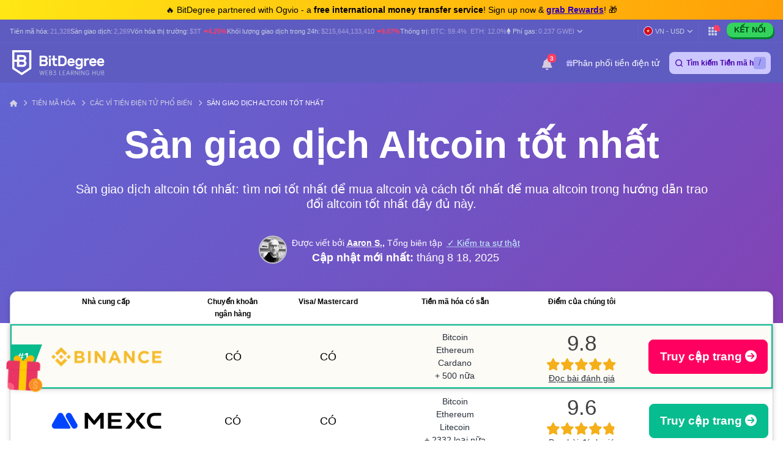

--- FILE ---
content_type: text/html; charset=UTF-8
request_url: https://vn.bitdegree.org/crypto/san-giao-dich-altcoin-tot-nhat
body_size: 64723
content:
<!DOCTYPE html>
<html lang="vi"
      class="">

    <head>
        <link rel="preconnect"
              href="https://assets.bitdegree.org">
        <link rel="preconnect"
              href="https://images.bitdegree.org">

                    <link rel="preconnect"
                  href="https://www.bitdegree.org">
        
        <script type="9e93a71e33ee0b056e8a0ac5-text/javascript">
        document.addEventListener('DOMContentLoaded', () => {
            setTimeout(initGTM, 7000);
        });
        document.addEventListener('scroll', initGTMOnEvent);
        document.addEventListener('mousemove', initGTMOnEvent);
        document.addEventListener('touchstart', initGTMOnEvent);

        function initGTMOnEvent(event) {
            initGTM();
            event.currentTarget.removeEventListener(event.type, initGTMOnEvent);
        }

        function initGTM() {
            if (window.gtmDidInit) {
                return false;
            }
            window.gtmDidInit = true;
            const script = document.createElement('script');
            script.type = 'text/javascript';
            script.async = true;

            script.onload = () => {
                window.dataLayer = window.dataLayer || [];
                window.dataLayer.push({
                    event: 'gtm.js',
                    'gtm.start': new Date().getTime(),
                    'gtm.uniqueEventId': 0
                });
            };

            script.src = 'https://www.googletagmanager.com/gtm.js?id=GTM-KHWJ3JB';
            document.head.appendChild(script);
        }
    </script>


<meta charset="utf-8">
    <meta name="referrer"
          content="no-referrer-when-downgrade">
<meta name="viewport"
      content="width=device-width, minimum-scale=1, initial-scale=1">
<meta name="csrf-token"
      content="Rygi1ttpepplvXCb8NDd3iuguGwA1fuJyLNNmVgT">
<link rel="shortcut icon"
      href="https://www.bitdegree.org/favicon.ico"
      type="image/x-icon">
<meta name="dcterms.language"
      content="vi" />

    <link rel="canonical"
          href="https://vn.bitdegree.org/crypto/san-giao-dich-altcoin-tot-nhat">
            <link rel="alternate"
              hreflang="x-default"
              href="https://www.bitdegree.org/crypto/best-altcoin-exchange">
            <link rel="alternate"
              hreflang="en-US"
              href="https://www.bitdegree.org/crypto/best-altcoin-exchange">
            <link rel="alternate"
              hreflang="fr"
              href="https://fr.bitdegree.org/crypto/plateforme-crypto">
            <link rel="alternate"
              hreflang="es"
              href="https://es.bitdegree.org/crypto/altcoin-exchange">
            <link rel="alternate"
              hreflang="ru"
              href="https://ru.bitdegree.org/crypto/luchshaya-birzha-altkoinov">
            <link rel="alternate"
              hreflang="tr"
              href="https://tr.bitdegree.org/crypto/en-iyi-altcoin-borsasi">
            <link rel="alternate"
              hreflang="id"
              href="https://id.bitdegree.org/crypto/altcoin-exchange-terbaik">
            <link rel="alternate"
              hreflang="pt-BR"
              href="https://br.bitdegree.org/crypto/melhor-exchange-altcoins">
            <link rel="alternate"
              hreflang="zh-CN"
              href="https://cn.bitdegree.org/crypto/zuihaode-shanzhaibi-jiaoyisuo">
            <link rel="alternate"
              hreflang="vi"
              href="https://vn.bitdegree.org/crypto/san-giao-dich-altcoin-tot-nhat">
    
<title>Sàn giao dịch Altcoin tốt nhất: Tìm mua Altcoin hàng đầu</title>
<meta name="description"
      content="Sàn giao dịch Altcoin tốt nhất: Tìm kiếm nơi mua Altcoin và cách mua Altcoin tốt nhất trong hướng dẫn sàn giao dịch Altcoin hoàn chỉnh này.">

<link rel="alternate"
      type="application/rss+xml"
      title="BitDegree Crypto News"
      href="https://www.bitdegree.org/crypto/news/rss" />

<meta property="og:url"
      content="https://vn.bitdegree.org/crypto/san-giao-dich-altcoin-tot-nhat" />
<meta property="og:type"
      content="website" />
<meta property="og:site_name"
      content="BitDegree" />
<meta property="og:title"
      content="Sàn giao dịch Altcoin tốt nhất: Tìm mua Altcoin hàng đầu" />
<meta property="og:description"
      content="Sàn giao dịch Altcoin tốt nhất: Tìm kiếm nơi mua Altcoin và cách mua Altcoin tốt nhất trong hướng dẫn sàn giao dịch Altcoin hoàn chỉnh này." />
<meta property="og:image:alt"
      content="Sàn giao dịch Altcoin tốt nhất: Tìm mua Altcoin hàng đầu" />
<meta property="og:logo"
      content="https://assets.bitdegree.org/assets/bitdegree-logo-dark.png" />

<meta name="twitter:card"
      content="summary_large_image">
<meta name="twitter:creator"
      content="@BitDegree">
<meta name="twitter:title"
      content="Sàn giao dịch Altcoin tốt nhất: Tìm mua Altcoin hàng đầu">
<meta name="twitter:description"
      content="Sàn giao dịch Altcoin tốt nhất: Tìm kiếm nơi mua Altcoin và cách mua Altcoin tốt nhất trong hướng dẫn sàn giao dịch Altcoin hoàn chỉnh này.">

    <meta property="og:image"
      content="https://assets.bitdegree.org/assets/bitdegree-crypto-og-image.jpg">
<meta name="twitter:image"
      content="https://assets.bitdegree.org/assets/bitdegree-crypto-og-image.jpg">
<script defer src="https://kit.fontawesome.com/fee95b0709.js" crossorigin="anonymous" type="9e93a71e33ee0b056e8a0ac5-text/javascript"></script>
<noscript>
    <link rel="stylesheet"
          href="https://kit.fontawesome.com/fee95b0709.css"
          crossorigin="anonymous">
</noscript>
<script type="application/ld+json">
                {"@context":"https:\/\/schema.org","@type":"BreadcrumbList","itemListElement":[{"@type":"ListItem","name":"Trang ch\u1ee7","item":"https:\/\/vn.bitdegree.org","position":1},{"@type":"ListItem","name":"Ti\u1ec1n m\u00e3 h\u00f3a","item":"https:\/\/vn.bitdegree.org\/crypto","position":2},{"@type":"ListItem","name":"C\u00e1c V\u00ed Ti\u1ec1n \u0110i\u1ec7n T\u1eed Ph\u1ed5 Bi\u1ebfn","item":"https:\/\/vn.bitdegree.org\/crypto\/san-giao-dich-tien-ao-tot-nhat","position":3},{"@type":"ListItem","name":"S\u00e0n giao d\u1ecbch Altcoin t\u1ed1t nh\u1ea5t","item":"https:\/\/vn.bitdegree.org\/crypto\/san-giao-dich-altcoin-tot-nhat","position":4}]}
            </script>
        
            
        
        <link rel="preload"
                  as="image"
                  fetchpriority="high"
                  href="https://assets.bitdegree.org/images/aaron.jpg?tr=w-70">
            
        
                    <style>
    body {
        font-family: -apple-system, BlinkMacSystemFont, Segoe UI, Roboto, Helvetica, Arial, sans-serif;
    }

    .container {
        max-width: 1140px;
    }

    .container,
    .container-fluid,
    .container-sm,
    .container-lg,
    .container-xl {
        width: 100%;
        padding-right: 15px;
        padding-left: 15px;
        margin-right: auto;
        margin-left: auto;
    }

    @media (min-width: 576px) {

        .container,
        .container-sm {
            max-width: 540px;
        }
    }

    @media (min-width: 768px) {

        .container,
        .container-sm {
            max-width: 720px;
        }
    }

    @media (min-width: 992px) {

        .container,
        .container-sm,
        .container-lg {
            max-width: 960px;
        }
    }

    @media (min-width: 1200px) {

        .container-sm,
        .container-lg,
        .container-xl {
            max-width: 1140px;
        }
    }

    @media (min-width: 1200px) {
        .container {
            max-width: 1440px !important;
        }
    }

    .col-1,
    .col-2,
    .col-3,
    .col-4,
    .col-5,
    .col-6,
    .col-7,
    .col-8,
    .col-9,
    .col-10,
    .col-11,
    .col-12,
    .col,
    .col-sm-3,
    .col-sm-4,
    .col-sm-6,
    .col-sm-9,
    .col-sm-10,
    .col-sm-12,
    .col-md-1,
    .col-md-2,
    .col-md-3,
    .col-md-4,
    .col-md-5,
    .col-md-6,
    .col-md-7,
    .col-md-8,
    .col-md-9,
    .col-md-10,
    .col-md-11,
    .col-md-12,
    .col-lg-2,
    .col-lg-3,
    .col-lg-4,
    .col-lg-5,
    .col-lg-6,
    .col-lg-7,
    .col-lg-8,
    .col-lg-9,
    .col-lg-10,
    .col-xl-2,
    .col-xl-3,
    .col-xl-4,
    .col-xl-6,
    .col-xl-8,
    .col-xl-9,
    .col-xl-10 {
        position: relative;
        width: 100%;
        padding-right: 15px;
        padding-left: 15px;
    }

    .col-12 {
        max-width: 100%;
        flex: 0 0 100%;
    }

    @media (min-width: 992px) {
        .col-lg-10 {
            max-width: 83.333333%;
            flex: 0 0 83.333333%;
        }
    }

    .mt-0,
    .my-0 {
        margin-top: 0 !important;
    }

    .mr-1,
    .mx-1 {
        margin-right: .25rem !important;
    }

    .mt-2,
    .my-2 {
        margin-top: .5rem !important;
    }

    .ml-2,
    .mx-2 {
        margin-left: .5rem !important;
    }

    .mb-2,
    .my-2 {
        margin-bottom: .5rem !important;
    }

    .mb-3,
    .my-3 {
        margin-bottom: 1rem !important;
    }

    .py-0 {
        padding-top: 0 !important;
        padding-bottom: 0 !important;
    }

    .pl-0,
    .px-0 {
        padding-left: 0 !important;
    }

    .pl-2,
    .px-2 {
        padding-left: .5rem !important;
    }

    .pb-3,
    .py-3 {
        padding-bottom: 1rem !important;
    }

    .pt-4,
    .py-4 {
        padding-top: 1.5rem !important;
    }

    .align-items-center {
        align-items: center !important;
        -ms-flex-align: center !important;
    }

    .d-block {
        display: block !important;
    }

    .d-none {
        display: none !important;
    }

    .d-flex {
        display: flex !important;
    }

    .flex-wrap {
        flex-wrap: wrap !important;
    }

    .flex-column {
        flex-direction: column !important;
    }

    .flex-column-reverse {
        flex-direction: column-reverse !important;
    }

    .font-weight-normal {
        font-weight: 400 !important;
    }

    .justify-content-center {
        justify-content: center !important;
        -ms-flex-pack: center !important;
    }

    .row {
        display: flex;
        flex-wrap: wrap;
        margin-right: -15px;
        margin-left: -15px;
    }

    .text-center {
        text-align: center !important;
    }

    .h-100 {
        height: 100% !important;
    }

    .w-100 {
        width: 100% !important;
    }

    @media (min-width: 576px) {
        .flex-sm-row {
            flex-direction: row !important;
        }
    }

    @media (min-width: 768px) {
        .align-items-md-start {
            align-items: flex-start !important;
            -ms-flex-align: start !important;
        }

        .align-items-md-baseline {
            align-items: baseline !important;
            -ms-flex-align: baseline !important;
        }

        .d-md-block {
            display: block !important;
        }

        .d-md-none {
            display: none !important;
        }

        .flex-md-row {
            flex-direction: row !important;
        }

        .mb-md-0,
        .my-md-0 {
            margin-bottom: 0 !important;
        }

        .mb-md-4 {
            margin-bottom: 1.5rem !important;
        }

        .pr-md-3,
        .px-md-3 {
            padding-right: 1rem !important;
        }
    }
</style>
                            <style>
    .banner a {
        color: #814cff;
        transition: color .15s ease-in-out;
    }

    .banner .pr-author .author-container .contributor {
        max-width: 25rem;
    }

    .banner .pr-author .author-details .author-image {
        width: 46px;
        height: 46px;
    }

    .banner .pr-author .article-author-block .details {
        line-height: 1.2;
    }

    .banner .pr-author .bottom-section .fact-checked {
        line-height: 1;
    }

    .banner .pr-author .article-author-block .fact-checked {
        font-size: 14px;
        font-weight: 400;
    }

    .banner .pr-author .article-author-block .fact-checked p {
        color: #5850ef !important;
    }

    .banner .pr-author--head-block .article-author-block .fact-checked p {
        color: #c8f7ff !important;
    }

    .banner .pr-author .bottom-section .fact-checked p {
        border-bottom: 1px dotted #c8f7ff;
        font-size: 18px !important;
        line-height: 1.2;
        text-decoration: none;
    }

    .banner .pr-author .article-author-block .details span,
    .pr-author .article-author-block .details .last-updated p {
        color: #fff !important;
    }

    .banner .pr-author .author-name-container span {
        color: #404040 !important;
        font-size: 14px;
    }

    .banner .pr-author .article-author-block .details .author-name a {
        color: #fff;
    }

    .banner .pr-author .author-name-container a {
        color: #000;
        font-size: 14px;
        font-weight: 600 !important;
        -webkit-text-decoration: underline dotted;
        text-decoration: underline dotted;
    }

    .banner .pr-author .article-author-block .contributor-position {
        color: #fff;
        font-size: 12px;
    }

    .banner .pr-author .small-title {
        font-size: 12px !important;
        line-height: 1.3;
    }

    .banner {
        height: auto;
        background: linear-gradient(135deg, #6164d2, #7055c5 53%, #8342b4);
    }

    .banner .banner-content p {
        color: #ffffff;
        font-family: -apple-system, BlinkMacSystemFont, "Segoe UI", Roboto, Helvetica, Arial, sans-serif !important;
        font-size: 20px;
        font-weight: 400;
        line-height: 24px;
    }

    .banner p {
        margin: 0 0 .6em;
        font-size: 13px;
    }

    .banner h1 {
        color: #ffffff;
        font-size: 62px !important;
        font-weight: 600 !important;
        line-height: 4.5rem;
    }

    @media (max-width: 768px) {
        .banner .banner-content h1 {
            font-size: 32px !important;
            line-height: 44px !important;
            word-break: break-word;
        }

        .banner .banner-content p {
            font-size: 16px;
        }
    }

    .banner .button {
        display: inline-block;
        border-radius: 12px;
        margin: 0 auto;
        color: #ffffff;
        cursor: pointer;
        font-style: normal;
        font-weight: 700;
        text-align: center;
        transition: 0.15s ease-in-out;
    }

    .banner .button__big {
        padding: 15px 25px;
        font-size: 20px;
        line-height: 23px;
    }

    @media (max-width: 576px) {
        .banner .button__big {
            font-size: 18px;
        }
    }

    .banner .button--red {
        border: 1px solid #ff3d64;
        background-color: #ff3d64;
    }

    .banner .button--red:hover {
        border: 1px solid #ed1148;
        background-color: #ed1148;
        color: #ffffff;
    }

    .banner a {
        text-decoration: none;
    }

    .banner .pr-author {
        justify-content: space-between !important;
    }

    .banner .pr-author--head-block {
        justify-content: center !important;
    }

    .banner .pr-author--head-block {
        margin-top: 16px;
    }

    .banner .author-image img {
        max-width: 46px !important;
        max-height: 46px !important;
        border: 2px solid #b9b5d0;
        border-radius: 50%;
    }

    .banner .pr-author .and-symbol {
        color: rgb(255, 255, 255);
        font-weight: 400;
        padding: 0 8px;
    }

    .breadcrumbs {
        display: flex;
        overflow: auto;
        align-items: center;
        white-space: nowrap;
    }

    .breadcrumbs__item {
        font-size: 11px;
        font-weight: 500;
        text-transform: uppercase;
    }

    .breadcrumbs__item:not(:first-child) {
        padding-left: 8px;
    }

    .banner .banner__container {
        padding-top: 48px;
        padding-bottom: 48px;
    }

    .banner .banner__row {
        justify-content: center;
    }

    .banner .banner-content {
        text-align: center;
    }

    @media (min-width: 992px) {
        .banner .entry-title {
            margin-top: 24px;
        }
    }

    .banner .button {
        margin-top: 16px;
        margin-bottom: 16px;
        text-transform: capitalize;
    }

    .banner.banner--with-breadcrumbs {
        padding-bottom: 48px;
    }

    .banner.banner--with-breadcrumbs .banner__container {
        padding-top: 0;
        margin-bottom: 16px;
    }

    .banner.banner--with-breadcrumbs .banner-content {
        padding-bottom: 24px;
    }

    @media (min-width: 768px) {
        .banner.banner--with-breadcrumbs .banner-content {
            padding-bottom: 0;
        }
    }

    .banner.banner--with-breadcrumbs .entry-title {
        margin-top: 24px;
        margin-bottom: 24px;
    }

    .banner.banner--with-breadcrumbs-alt .banner__container {
        padding-top: 0;
    }

    .banner.banner--with-breadcrumbs-alt .banner-content {
        padding-bottom: 24px;
    }

    .banner.banner--with-breadcrumbs-alt .entry-title {
        margin-top: 24px;
        margin-bottom: 24px;
    }

    .banner.banner--extra-bottom-margin {
        margin-bottom: 16px;
    }

    .banner.banner--custom-spacing .banner-content {
        margin-bottom: 0;
    }

    @media (min-width: 768px) {
        .banner.banner--custom-spacing {
            padding-bottom: 48px;
        }

        .banner.banner--custom-spacing .banner-content {
            margin-bottom: 48px;
        }
    }

    .banner.banner--affiliate .banner__container {
        padding-top: 0;
        padding-bottom: 0;
    }

    @media (min-width: 768px) {
        .banner.banner--affiliate .banner__container {
            padding-top: 24px;
        }
    }

    .banner.banner--affiliate .banner__row {
        justify-content: flex-start;
    }

    .banner.banner--affiliate .banner-content {
        text-align: left;
    }

    @media (min-width: 992px) {
        .banner.banner--affiliate .banner-content {
            margin-top: 24px;
        }

        .banner.banner--affiliate .entry-title {
            margin-top: 24px;
        }
    }

    .banner.banner--affiliate .subtitle {
        margin-top: 24px;
        margin-bottom: 24px;
    }

    .banner.banner--affiliate .button {
        margin-top: 0;
        margin-bottom: 0;
    }
</style>
                    
        <link rel="preload" as="style" href="https://build.bitdegree.org/build/assets/_top-menu-promotional-bar-ByQ9Mfi8.css" /><link rel="stylesheet" href="https://build.bitdegree.org/build/assets/_top-menu-promotional-bar-ByQ9Mfi8.css" data-navigate-track="reload" />                    <link rel="preload" as="style" href="https://build.bitdegree.org/build/assets/_top-menu-o4ovZQur.css" /><link rel="stylesheet" href="https://build.bitdegree.org/build/assets/_top-menu-o4ovZQur.css" data-navigate-track="reload" />            <link rel="preload" as="style" href="https://build.bitdegree.org/build/assets/_header-zzt4uL_N.css" /><link rel="stylesheet" href="https://build.bitdegree.org/build/assets/_header-zzt4uL_N.css" data-navigate-track="reload" />        
        
                    <link rel="preload" as="style" href="https://build.bitdegree.org/build/assets/_article-author-O-n0yN5Z.css" /><link rel="stylesheet" href="https://build.bitdegree.org/build/assets/_article-author-O-n0yN5Z.css" data-navigate-track="reload" />                    <link rel="preload" as="style" href="https://build.bitdegree.org/build/assets/_author-details-tooltip-Dy45YuE5.css" /><link rel="stylesheet" href="https://build.bitdegree.org/build/assets/_author-details-tooltip-Dy45YuE5.css" data-navigate-track="reload" />        
                    <link rel="preload" as="style" href="https://build.bitdegree.org/build/assets/categories-F9eaFwi-.css" /><link rel="stylesheet" href="https://build.bitdegree.org/build/assets/categories-F9eaFwi-.css" data-navigate-track="reload" />                    <link rel="preload" as="style" href="https://build.bitdegree.org/build/assets/reviews-BNGdu_fQ.css" /><link rel="stylesheet" href="https://build.bitdegree.org/build/assets/reviews-BNGdu_fQ.css" data-navigate-track="reload" />            </head>

    <body
          class=" lang-vi">
                    <noscript>
        <iframe src="https://www.googletagmanager.com/ns.html?id=GTM-KHWJ3JB"
                height="0"
                width="0"
                style="display:none;visibility:hidden"></iframe>
    </noscript>

                <div id="content-mission-mount">
                            </div>
            <div id="app-mount">
                                    
                    <div id="header-navigation-top-menu-promotional-bar"
     class="top-menu-promotional-bar"
     style="min-height: 32px;">
    <div class="top-menu-promotional-bar__section">
        <div class="top-menu-promotional-bar__content"
             style="padding: 4px 0;">
            🔥 BitDegree partnered with Ogvio - a <strong>free international money transfer service</strong>! Sign up now & <a href="https://www.bitdegree.org/crypto/goon/ogvio" target="_blank" data-category="top-menu-promotional-bar" class="top-menu-promotional-bar__link" rel="nofollow noopener noindex"><strong>grab Rewards</strong></a>! 🎁
        </div>
    </div>
</div>

                    <div id="header-navigation-top-menu"
     class="top-menu">
    <div class="top-menu__wrapper ">
                    <ul class="stats">
    <li>
        Tiền mã hóa:
        <a href="https://vn.bitdegree.org/gia-tien-dien-tu">
            <span>21,328</span>
        </a>
    </li>
    <li>
        Sàn giao dịch:
        <a href="https://vn.bitdegree.org/san-giao-dich-tien-ao-hang-dau#exchanges">
            <span>2,269</span>
        </a>
    </li>
    <li>
        Vốn hóa thị trường:
        <a href="https://vn.bitdegree.org/gia-tien-dien-tu/bieu-do-tong-von-hoa-thi-truong-tien-dien-tu#market-cap-volume-chart">
            <span>$3T</span>
        </a>
                    <span class="stats-value-down">
                <i class="fa-solid fa-caret-down"></i>
                4.25%
            </span>
            </li>
    <li>
        Khối lượng giao dịch trong 24h:
        <a href="https://vn.bitdegree.org/gia-tien-dien-tu/bieu-do-tong-von-hoa-thi-truong-tien-dien-tu#market-cap-volume-chart">
            <span>$215,644,133,410</span>
        </a>
                    <span class="stats-value-down">
                <i class="fa-solid fa-caret-down"></i>
                9.07%
            </span>
            </li>
    <li>
        Thống trị:
        <a href="https://vn.bitdegree.org/gia-tien-dien-tu/bitcoin-btc-gia">
            <span>BTC:
                59.4%</span>
        </a>
        <a class="pl-1"
           href="https://vn.bitdegree.org/gia-tien-dien-tu/ethereum-eth-gia">
            <span>ETH:
                12.0%</span>
        </a>
    </li>
            <li>
            <base-tippy interactive
                        placement="bottom">
                <span class="tippy-info"
                      role="button"
                      aria-label="Gas price">
                    <i class="gas-icon fa-brands fa-ethereum"></i>
                    <span class="gas-title">Phí gas: </span>
                    <a href="https://vn.bitdegree.org/gia-tien-dien-tu/bieu-do-tong-von-hoa-thi-truong-tien-dien-tu#gas-prices"
                       class="gas-value">
                        <span>0.237 GWEI</span>
                    </a>
                    <i class="gas-dropdown-icon fa-solid fa-angle-down"></i>
                </span>
                <template #content>
                    <gas-price-tooltip :gas-prices="[{&quot;id&quot;:79140,&quot;slow&quot;:&quot;0.237&quot;,&quot;standard&quot;:&quot;0.237&quot;,&quot;fast&quot;:&quot;0.261&quot;,&quot;type&quot;:&quot;hourly&quot;,&quot;network&quot;:&quot;ethereum&quot;,&quot;date&quot;:&quot;2026-01-20T18:00:00.000000Z&quot;},{&quot;id&quot;:79141,&quot;slow&quot;:&quot;519.230&quot;,&quot;standard&quot;:&quot;519.230&quot;,&quot;fast&quot;:&quot;519.230&quot;,&quot;type&quot;:&quot;hourly&quot;,&quot;network&quot;:&quot;polygon&quot;,&quot;date&quot;:&quot;2026-01-20T18:00:00.000000Z&quot;}]"
                                       global-charts-route="https://vn.bitdegree.org/gia-tien-dien-tu/bieu-do-tong-von-hoa-thi-truong-tien-dien-tu">
                    </gas-price-tooltip>
                </template>
            </base-tippy>
        </li>
    </ul>
                <ul class="links">
                        <li class="currency-language-list-item">
                <currency-language-search :currencies="[{&quot;name&quot;:&quot;US Dollar&quot;,&quot;currency_code&quot;:&quot;USD&quot;,&quot;sign&quot;:&quot;$&quot;,&quot;logo&quot;:&quot;\/crypto-prices\/fiat-logos\/USD.svg&quot;,&quot;price&quot;:&quot;1.00&quot;},{&quot;name&quot;:&quot;Australian Dollar&quot;,&quot;currency_code&quot;:&quot;AUD&quot;,&quot;sign&quot;:&quot;$&quot;,&quot;logo&quot;:&quot;\/crypto-prices\/fiat-logos\/AUD.svg&quot;,&quot;price&quot;:&quot;1.49&quot;},{&quot;name&quot;:&quot;Brazilian Real&quot;,&quot;currency_code&quot;:&quot;BRL&quot;,&quot;sign&quot;:&quot;R$&quot;,&quot;logo&quot;:&quot;\/crypto-prices\/fiat-logos\/BRL.svg&quot;,&quot;price&quot;:&quot;5.39&quot;},{&quot;name&quot;:&quot;Canadian Dollar&quot;,&quot;currency_code&quot;:&quot;CAD&quot;,&quot;sign&quot;:&quot;$&quot;,&quot;logo&quot;:&quot;\/crypto-prices\/fiat-logos\/CAD.svg&quot;,&quot;price&quot;:&quot;1.40&quot;},{&quot;name&quot;:&quot;Swiss Franc&quot;,&quot;currency_code&quot;:&quot;CHF&quot;,&quot;sign&quot;:&quot;Fr&quot;,&quot;logo&quot;:&quot;\/crypto-prices\/fiat-logos\/CHF.svg&quot;,&quot;price&quot;:&quot;0.80&quot;},{&quot;name&quot;:&quot;Chilean Peso&quot;,&quot;currency_code&quot;:&quot;CLP&quot;,&quot;sign&quot;:&quot;$&quot;,&quot;logo&quot;:&quot;\/crypto-prices\/fiat-logos\/CLP.svg&quot;,&quot;price&quot;:&quot;890.85&quot;},{&quot;name&quot;:&quot;Chinese Yuan&quot;,&quot;currency_code&quot;:&quot;CNY&quot;,&quot;sign&quot;:&quot;\u00a5&quot;,&quot;logo&quot;:&quot;\/crypto-prices\/fiat-logos\/CNY.svg&quot;,&quot;price&quot;:&quot;6.99&quot;},{&quot;name&quot;:&quot;Czech Koruna&quot;,&quot;currency_code&quot;:&quot;CZK&quot;,&quot;sign&quot;:&quot;K\u010d&quot;,&quot;logo&quot;:&quot;\/crypto-prices\/fiat-logos\/CZK.svg&quot;,&quot;price&quot;:&quot;20.95&quot;},{&quot;name&quot;:&quot;Danish Krone&quot;,&quot;currency_code&quot;:&quot;DKK&quot;,&quot;sign&quot;:&quot;kr&quot;,&quot;logo&quot;:&quot;\/crypto-prices\/fiat-logos\/DKK.svg&quot;,&quot;price&quot;:&quot;6.44&quot;},{&quot;name&quot;:&quot;Euro&quot;,&quot;currency_code&quot;:&quot;EUR&quot;,&quot;sign&quot;:&quot;\u20ac&quot;,&quot;logo&quot;:&quot;\/crypto-prices\/fiat-logos\/EUR.svg&quot;,&quot;price&quot;:&quot;0.86&quot;},{&quot;name&quot;:&quot;Pound Sterling&quot;,&quot;currency_code&quot;:&quot;GBP&quot;,&quot;sign&quot;:&quot;\u00a3&quot;,&quot;logo&quot;:&quot;\/crypto-prices\/fiat-logos\/GBP.svg&quot;,&quot;price&quot;:&quot;0.75&quot;},{&quot;name&quot;:&quot;Hong Kong Dollar&quot;,&quot;currency_code&quot;:&quot;HKD&quot;,&quot;sign&quot;:&quot;$&quot;,&quot;logo&quot;:&quot;\/crypto-prices\/fiat-logos\/HKD.svg&quot;,&quot;price&quot;:&quot;7.83&quot;},{&quot;name&quot;:&quot;Hungarian Forint&quot;,&quot;currency_code&quot;:&quot;HUF&quot;,&quot;sign&quot;:&quot;Ft&quot;,&quot;logo&quot;:&quot;\/crypto-prices\/fiat-logos\/HUF.svg&quot;,&quot;price&quot;:&quot;332.46&quot;},{&quot;name&quot;:&quot;Indonesian Rupiah&quot;,&quot;currency_code&quot;:&quot;IDR&quot;,&quot;sign&quot;:&quot;Rp&quot;,&quot;logo&quot;:&quot;\/crypto-prices\/fiat-logos\/IDR.svg&quot;,&quot;price&quot;:&quot;17004.51&quot;},{&quot;name&quot;:&quot;Israeli New Shekel&quot;,&quot;currency_code&quot;:&quot;ILS&quot;,&quot;sign&quot;:&quot;\u20aa&quot;,&quot;logo&quot;:&quot;\/crypto-prices\/fiat-logos\/ILS.svg&quot;,&quot;price&quot;:&quot;3.16&quot;},{&quot;name&quot;:&quot;Indian Rupee&quot;,&quot;currency_code&quot;:&quot;INR&quot;,&quot;sign&quot;:&quot;\u20b9&quot;,&quot;logo&quot;:&quot;\/crypto-prices\/fiat-logos\/INR.svg&quot;,&quot;price&quot;:&quot;91.26&quot;},{&quot;name&quot;:&quot;Japanese Yen&quot;,&quot;currency_code&quot;:&quot;JPY&quot;,&quot;sign&quot;:&quot;\u00a5&quot;,&quot;logo&quot;:&quot;\/crypto-prices\/fiat-logos\/JPY.svg&quot;,&quot;price&quot;:&quot;158.56&quot;},{&quot;name&quot;:&quot;South Korean Won&quot;,&quot;currency_code&quot;:&quot;KRW&quot;,&quot;sign&quot;:&quot;\u20a9&quot;,&quot;logo&quot;:&quot;\/crypto-prices\/fiat-logos\/KRW.svg&quot;,&quot;price&quot;:&quot;1480.06&quot;},{&quot;name&quot;:&quot;Mexican Peso&quot;,&quot;currency_code&quot;:&quot;MXN&quot;,&quot;sign&quot;:&quot;$&quot;,&quot;logo&quot;:&quot;\/crypto-prices\/fiat-logos\/MXN.svg&quot;,&quot;price&quot;:&quot;17.66&quot;},{&quot;name&quot;:&quot;Malaysian Ringgit&quot;,&quot;currency_code&quot;:&quot;MYR&quot;,&quot;sign&quot;:&quot;RM&quot;,&quot;logo&quot;:&quot;\/crypto-prices\/fiat-logos\/MYR.svg&quot;,&quot;price&quot;:&quot;4.07&quot;},{&quot;name&quot;:&quot;Norwegian Krone&quot;,&quot;currency_code&quot;:&quot;NOK&quot;,&quot;sign&quot;:&quot;kr&quot;,&quot;logo&quot;:&quot;\/crypto-prices\/fiat-logos\/NOK.svg&quot;,&quot;price&quot;:&quot;10.09&quot;},{&quot;name&quot;:&quot;New Zealand Dollar&quot;,&quot;currency_code&quot;:&quot;NZD&quot;,&quot;sign&quot;:&quot;$&quot;,&quot;logo&quot;:&quot;\/crypto-prices\/fiat-logos\/NZD.svg&quot;,&quot;price&quot;:&quot;1.73&quot;},{&quot;name&quot;:&quot;Philippine Peso&quot;,&quot;currency_code&quot;:&quot;PHP&quot;,&quot;sign&quot;:&quot;\u20b1&quot;,&quot;logo&quot;:&quot;\/crypto-prices\/fiat-logos\/PHP.svg&quot;,&quot;price&quot;:&quot;59.67&quot;},{&quot;name&quot;:&quot;Pakistani Rupee&quot;,&quot;currency_code&quot;:&quot;PKR&quot;,&quot;sign&quot;:&quot;\u20a8&quot;,&quot;logo&quot;:&quot;\/crypto-prices\/fiat-logos\/PKR.svg&quot;,&quot;price&quot;:&quot;280.70&quot;},{&quot;name&quot;:&quot;Polish Z\u0142oty&quot;,&quot;currency_code&quot;:&quot;PLN&quot;,&quot;sign&quot;:&quot;z\u0142&quot;,&quot;logo&quot;:&quot;\/crypto-prices\/fiat-logos\/PLN.svg&quot;,&quot;price&quot;:&quot;3.64&quot;},{&quot;name&quot;:&quot;Russian Ruble&quot;,&quot;currency_code&quot;:&quot;RUB&quot;,&quot;sign&quot;:&quot;\u20bd&quot;,&quot;logo&quot;:&quot;\/crypto-prices\/fiat-logos\/RUB.svg&quot;,&quot;price&quot;:&quot;77.77&quot;},{&quot;name&quot;:&quot;Swedish Krona&quot;,&quot;currency_code&quot;:&quot;SEK&quot;,&quot;sign&quot;:&quot;kr&quot;,&quot;logo&quot;:&quot;\/crypto-prices\/fiat-logos\/SEK.svg&quot;,&quot;price&quot;:&quot;9.24&quot;},{&quot;name&quot;:&quot;Singapore Dollar&quot;,&quot;currency_code&quot;:&quot;SGD&quot;,&quot;sign&quot;:&quot;S$&quot;,&quot;logo&quot;:&quot;\/crypto-prices\/fiat-logos\/SGD.svg&quot;,&quot;price&quot;:&quot;1.29&quot;},{&quot;name&quot;:&quot;Thai Baht&quot;,&quot;currency_code&quot;:&quot;THB&quot;,&quot;sign&quot;:&quot;\u0e3f&quot;,&quot;logo&quot;:&quot;\/crypto-prices\/fiat-logos\/THB.svg&quot;,&quot;price&quot;:&quot;31.35&quot;},{&quot;name&quot;:&quot;Turkish Lira&quot;,&quot;currency_code&quot;:&quot;TRY&quot;,&quot;sign&quot;:&quot;\u20ba&quot;,&quot;logo&quot;:&quot;\/crypto-prices\/fiat-logos\/TRY.svg&quot;,&quot;price&quot;:&quot;43.43&quot;},{&quot;name&quot;:&quot;New Taiwan Dollar&quot;,&quot;currency_code&quot;:&quot;TWD&quot;,&quot;sign&quot;:&quot;NT$&quot;,&quot;logo&quot;:&quot;\/crypto-prices\/fiat-logos\/TWD.svg&quot;,&quot;price&quot;:&quot;31.68&quot;},{&quot;name&quot;:&quot;South African Rand&quot;,&quot;currency_code&quot;:&quot;ZAR&quot;,&quot;sign&quot;:&quot;R&quot;,&quot;logo&quot;:&quot;\/crypto-prices\/fiat-logos\/ZAR.svg&quot;,&quot;price&quot;:&quot;16.46&quot;},{&quot;name&quot;:&quot;UAE Dirham&quot;,&quot;currency_code&quot;:&quot;AED&quot;,&quot;sign&quot;:&quot;\u062f.\u0625&quot;,&quot;logo&quot;:&quot;\/crypto-prices\/fiat-logos\/AED.svg&quot;,&quot;price&quot;:&quot;3.68&quot;},{&quot;name&quot;:&quot;Bulgarian Lev&quot;,&quot;currency_code&quot;:&quot;BGN&quot;,&quot;sign&quot;:&quot;\u043b\u0432&quot;,&quot;logo&quot;:&quot;\/crypto-prices\/fiat-logos\/BGN.svg&quot;,&quot;price&quot;:&quot;1.68&quot;},{&quot;name&quot;:&quot;Croatian Kuna&quot;,&quot;currency_code&quot;:&quot;HRK&quot;,&quot;sign&quot;:&quot;kn&quot;,&quot;logo&quot;:&quot;\/crypto-prices\/fiat-logos\/HRK.svg&quot;,&quot;price&quot;:&quot;6.49&quot;},{&quot;name&quot;:&quot;Mauritian Rupee&quot;,&quot;currency_code&quot;:&quot;MUR&quot;,&quot;sign&quot;:&quot;\u20a8&quot;,&quot;logo&quot;:&quot;\/crypto-prices\/fiat-logos\/MUR.svg&quot;,&quot;price&quot;:&quot;46.44&quot;},{&quot;name&quot;:&quot;Romanian Leu&quot;,&quot;currency_code&quot;:&quot;RON&quot;,&quot;sign&quot;:&quot;lei&quot;,&quot;logo&quot;:&quot;\/crypto-prices\/fiat-logos\/RON.svg&quot;,&quot;price&quot;:&quot;4.39&quot;},{&quot;name&quot;:&quot;Icelandic Kr\u00f3na&quot;,&quot;currency_code&quot;:&quot;ISK&quot;,&quot;sign&quot;:&quot;kr&quot;,&quot;logo&quot;:&quot;\/crypto-prices\/fiat-logos\/ISK.svg&quot;,&quot;price&quot;:&quot;126.03&quot;},{&quot;name&quot;:&quot;Nigerian Naira&quot;,&quot;currency_code&quot;:&quot;NGN&quot;,&quot;sign&quot;:&quot;\u20a6&quot;,&quot;logo&quot;:&quot;\/crypto-prices\/fiat-logos\/NGN.svg&quot;,&quot;price&quot;:&quot;1424.27&quot;},{&quot;name&quot;:&quot;Colombian Peso&quot;,&quot;currency_code&quot;:&quot;COP&quot;,&quot;sign&quot;:&quot;$&quot;,&quot;logo&quot;:&quot;\/crypto-prices\/fiat-logos\/COP.svg&quot;,&quot;price&quot;:&quot;3689.95&quot;},{&quot;name&quot;:&quot;Argentine Peso&quot;,&quot;currency_code&quot;:&quot;ARS&quot;,&quot;sign&quot;:&quot;$&quot;,&quot;logo&quot;:&quot;\/crypto-prices\/fiat-logos\/ARS.svg&quot;,&quot;price&quot;:&quot;1440.95&quot;},{&quot;name&quot;:&quot;Peruvian Sol&quot;,&quot;currency_code&quot;:&quot;PEN&quot;,&quot;sign&quot;:&quot;S\/.&quot;,&quot;logo&quot;:&quot;\/crypto-prices\/fiat-logos\/PEN.svg&quot;,&quot;price&quot;:&quot;3.37&quot;},{&quot;name&quot;:&quot;Vietnamese Dong&quot;,&quot;currency_code&quot;:&quot;VND&quot;,&quot;sign&quot;:&quot;\u20ab&quot;,&quot;logo&quot;:&quot;\/crypto-prices\/fiat-logos\/VND.svg&quot;,&quot;price&quot;:&quot;26355.68&quot;},{&quot;name&quot;:&quot;Ukrainian Hryvnia&quot;,&quot;currency_code&quot;:&quot;UAH&quot;,&quot;sign&quot;:&quot;\u20b4&quot;,&quot;logo&quot;:&quot;\/crypto-prices\/fiat-logos\/UAH.svg&quot;,&quot;price&quot;:&quot;43.41&quot;},{&quot;name&quot;:&quot;Bolivian Boliviano&quot;,&quot;currency_code&quot;:&quot;BOB&quot;,&quot;sign&quot;:&quot;Bs.&quot;,&quot;logo&quot;:&quot;\/crypto-prices\/fiat-logos\/BOB.svg&quot;,&quot;price&quot;:&quot;6.96&quot;},{&quot;name&quot;:&quot;Albanian Lek&quot;,&quot;currency_code&quot;:&quot;ALL&quot;,&quot;sign&quot;:&quot;L&quot;,&quot;logo&quot;:&quot;\/crypto-prices\/fiat-logos\/ALL.svg&quot;,&quot;price&quot;:&quot;83.25&quot;},{&quot;name&quot;:&quot;Armenian Dram&quot;,&quot;currency_code&quot;:&quot;AMD&quot;,&quot;sign&quot;:&quot;\u058f&quot;,&quot;logo&quot;:&quot;\/crypto-prices\/fiat-logos\/AMD.svg&quot;,&quot;price&quot;:&quot;380.20&quot;},{&quot;name&quot;:&quot;Azerbaijani Manat&quot;,&quot;currency_code&quot;:&quot;AZN&quot;,&quot;sign&quot;:&quot;\u20bc&quot;,&quot;logo&quot;:&quot;\/crypto-prices\/fiat-logos\/AZN.svg&quot;,&quot;price&quot;:&quot;1.72&quot;},{&quot;name&quot;:&quot;Bosnia-Herzegovina Convertible Mark&quot;,&quot;currency_code&quot;:&quot;BAM&quot;,&quot;sign&quot;:&quot;KM&quot;,&quot;logo&quot;:&quot;\/crypto-prices\/fiat-logos\/BAM.svg&quot;,&quot;price&quot;:&quot;1.69&quot;},{&quot;name&quot;:&quot;Bangladeshi Taka&quot;,&quot;currency_code&quot;:&quot;BDT&quot;,&quot;sign&quot;:&quot;\u09f3&quot;,&quot;logo&quot;:&quot;\/crypto-prices\/fiat-logos\/BDT.svg&quot;,&quot;price&quot;:&quot;122.69&quot;},{&quot;name&quot;:&quot;Bahraini Dinar&quot;,&quot;currency_code&quot;:&quot;BHD&quot;,&quot;sign&quot;:&quot;.\u062f.\u0628&quot;,&quot;logo&quot;:&quot;\/crypto-prices\/fiat-logos\/BHD.svg&quot;,&quot;price&quot;:&quot;0.38&quot;},{&quot;name&quot;:&quot;Bermudan Dollar&quot;,&quot;currency_code&quot;:&quot;BMD&quot;,&quot;sign&quot;:&quot;$&quot;,&quot;logo&quot;:&quot;\/crypto-prices\/fiat-logos\/BMD.svg&quot;,&quot;price&quot;:&quot;1.00&quot;},{&quot;name&quot;:&quot;Belarusian Ruble&quot;,&quot;currency_code&quot;:&quot;BYN&quot;,&quot;sign&quot;:&quot;Br&quot;,&quot;logo&quot;:&quot;\/crypto-prices\/fiat-logos\/BYN.svg&quot;,&quot;price&quot;:&quot;2.89&quot;},{&quot;name&quot;:&quot;Costa Rican Col\u00f3n&quot;,&quot;currency_code&quot;:&quot;CRC&quot;,&quot;sign&quot;:&quot;\u20a1&quot;,&quot;logo&quot;:&quot;\/crypto-prices\/fiat-logos\/CRC.svg&quot;,&quot;price&quot;:&quot;488.88&quot;},{&quot;name&quot;:&quot;Cuban Peso&quot;,&quot;currency_code&quot;:&quot;CUP&quot;,&quot;sign&quot;:&quot;$&quot;,&quot;logo&quot;:&quot;\/crypto-prices\/fiat-logos\/CUP.svg&quot;,&quot;price&quot;:&quot;26.59&quot;},{&quot;name&quot;:&quot;Dominican Peso&quot;,&quot;currency_code&quot;:&quot;DOP&quot;,&quot;sign&quot;:&quot;$&quot;,&quot;logo&quot;:&quot;\/crypto-prices\/fiat-logos\/DOP.svg&quot;,&quot;price&quot;:&quot;63.84&quot;},{&quot;name&quot;:&quot;Algerian Dinar&quot;,&quot;currency_code&quot;:&quot;DZD&quot;,&quot;sign&quot;:&quot;\u062f.\u062c&quot;,&quot;logo&quot;:&quot;\/crypto-prices\/fiat-logos\/DZD.svg&quot;,&quot;price&quot;:&quot;130.59&quot;},{&quot;name&quot;:&quot;Egyptian Pound&quot;,&quot;currency_code&quot;:&quot;EGP&quot;,&quot;sign&quot;:&quot;\u00a3&quot;,&quot;logo&quot;:&quot;\/crypto-prices\/fiat-logos\/EGP.svg&quot;,&quot;price&quot;:&quot;47.57&quot;},{&quot;name&quot;:&quot;Georgian Lari&quot;,&quot;currency_code&quot;:&quot;GEL&quot;,&quot;sign&quot;:&quot;\u20be&quot;,&quot;logo&quot;:&quot;\/crypto-prices\/fiat-logos\/GEL.svg&quot;,&quot;price&quot;:&quot;2.70&quot;},{&quot;name&quot;:&quot;Ghanaian Cedi&quot;,&quot;currency_code&quot;:&quot;GHS&quot;,&quot;sign&quot;:&quot;\u20b5&quot;,&quot;logo&quot;:&quot;\/crypto-prices\/fiat-logos\/GHS.svg&quot;,&quot;price&quot;:&quot;10.84&quot;},{&quot;name&quot;:&quot;Guatemalan Quetzal&quot;,&quot;currency_code&quot;:&quot;GTQ&quot;,&quot;sign&quot;:&quot;Q&quot;,&quot;logo&quot;:&quot;\/crypto-prices\/fiat-logos\/GTQ.svg&quot;,&quot;price&quot;:&quot;7.69&quot;},{&quot;name&quot;:&quot;Honduran Lempira&quot;,&quot;currency_code&quot;:&quot;HNL&quot;,&quot;sign&quot;:&quot;L&quot;,&quot;logo&quot;:&quot;\/crypto-prices\/fiat-logos\/HNL.svg&quot;,&quot;price&quot;:&quot;26.46&quot;},{&quot;name&quot;:&quot;Iraqi Dinar&quot;,&quot;currency_code&quot;:&quot;IQD&quot;,&quot;sign&quot;:&quot;\u0639.\u062f&quot;,&quot;logo&quot;:&quot;\/crypto-prices\/fiat-logos\/IQD.svg&quot;,&quot;price&quot;:&quot;1314.11&quot;},{&quot;name&quot;:&quot;Iranian Rial&quot;,&quot;currency_code&quot;:&quot;IRR&quot;,&quot;sign&quot;:&quot;\ufdfc&quot;,&quot;logo&quot;:&quot;\/crypto-prices\/fiat-logos\/IRR.svg&quot;,&quot;price&quot;:&quot;42270.44&quot;},{&quot;name&quot;:&quot;Jamaican Dollar&quot;,&quot;currency_code&quot;:&quot;JMD&quot;,&quot;sign&quot;:&quot;$&quot;,&quot;logo&quot;:&quot;\/crypto-prices\/fiat-logos\/JMD.svg&quot;,&quot;price&quot;:&quot;158.30&quot;},{&quot;name&quot;:&quot;Jordanian Dinar&quot;,&quot;currency_code&quot;:&quot;JOD&quot;,&quot;sign&quot;:&quot;\u062f.\u0627&quot;,&quot;logo&quot;:&quot;\/crypto-prices\/fiat-logos\/JOD.svg&quot;,&quot;price&quot;:&quot;0.72&quot;},{&quot;name&quot;:&quot;Kenyan Shilling&quot;,&quot;currency_code&quot;:&quot;KES&quot;,&quot;sign&quot;:&quot;Sh&quot;,&quot;logo&quot;:&quot;\/crypto-prices\/fiat-logos\/KES.svg&quot;,&quot;price&quot;:&quot;129.41&quot;},{&quot;name&quot;:&quot;Kyrgystani Som&quot;,&quot;currency_code&quot;:&quot;KGS&quot;,&quot;sign&quot;:&quot;\u0441&quot;,&quot;logo&quot;:&quot;\/crypto-prices\/fiat-logos\/KGS.svg&quot;,&quot;price&quot;:&quot;87.75&quot;},{&quot;name&quot;:&quot;Cambodian Riel&quot;,&quot;currency_code&quot;:&quot;KHR&quot;,&quot;sign&quot;:&quot;\u17db&quot;,&quot;logo&quot;:&quot;\/crypto-prices\/fiat-logos\/KHR.svg&quot;,&quot;price&quot;:&quot;4039.91&quot;},{&quot;name&quot;:&quot;Kuwaiti Dinar&quot;,&quot;currency_code&quot;:&quot;KWD&quot;,&quot;sign&quot;:&quot;\u062f.\u0643&quot;,&quot;logo&quot;:&quot;\/crypto-prices\/fiat-logos\/KWD.svg&quot;,&quot;price&quot;:&quot;0.31&quot;},{&quot;name&quot;:&quot;Kazakhstani Tenge&quot;,&quot;currency_code&quot;:&quot;KZT&quot;,&quot;sign&quot;:&quot;\u20b8&quot;,&quot;logo&quot;:&quot;\/crypto-prices\/fiat-logos\/KZT.svg&quot;,&quot;price&quot;:&quot;510.26&quot;},{&quot;name&quot;:&quot;Lebanese Pound&quot;,&quot;currency_code&quot;:&quot;LBP&quot;,&quot;sign&quot;:&quot;\u0644.\u0644&quot;,&quot;logo&quot;:&quot;\/crypto-prices\/fiat-logos\/LBP.svg&quot;,&quot;price&quot;:&quot;89828.46&quot;},{&quot;name&quot;:&quot;Sri Lankan Rupee&quot;,&quot;currency_code&quot;:&quot;LKR&quot;,&quot;sign&quot;:&quot;Rs&quot;,&quot;logo&quot;:&quot;\/crypto-prices\/fiat-logos\/LKR.svg&quot;,&quot;price&quot;:&quot;310.71&quot;},{&quot;name&quot;:&quot;Moroccan Dirham&quot;,&quot;currency_code&quot;:&quot;MAD&quot;,&quot;sign&quot;:&quot;\u062f.\u0645.&quot;,&quot;logo&quot;:&quot;\/crypto-prices\/fiat-logos\/MAD.svg&quot;,&quot;price&quot;:&quot;9.25&quot;},{&quot;name&quot;:&quot;Moldovan Leu&quot;,&quot;currency_code&quot;:&quot;MDL&quot;,&quot;sign&quot;:&quot;L&quot;,&quot;logo&quot;:&quot;\/crypto-prices\/fiat-logos\/MDL.svg&quot;,&quot;price&quot;:&quot;17.13&quot;},{&quot;name&quot;:&quot;Macedonian Denar&quot;,&quot;currency_code&quot;:&quot;MKD&quot;,&quot;sign&quot;:&quot;\u0434\u0435\u043d&quot;,&quot;logo&quot;:&quot;\/crypto-prices\/fiat-logos\/MKD.svg&quot;,&quot;price&quot;:&quot;53.08&quot;},{&quot;name&quot;:&quot;Myanma Kyat&quot;,&quot;currency_code&quot;:&quot;MMK&quot;,&quot;sign&quot;:&quot;Ks&quot;,&quot;logo&quot;:&quot;\/crypto-prices\/fiat-logos\/MMK.svg&quot;,&quot;price&quot;:&quot;2106.98&quot;},{&quot;name&quot;:&quot;Mongolian Tugrik&quot;,&quot;currency_code&quot;:&quot;MNT&quot;,&quot;sign&quot;:&quot;\u20ae&quot;,&quot;logo&quot;:&quot;\/crypto-prices\/fiat-logos\/MNT.svg&quot;,&quot;price&quot;:&quot;3576.34&quot;},{&quot;name&quot;:&quot;Namibian Dollar&quot;,&quot;currency_code&quot;:&quot;NAD&quot;,&quot;sign&quot;:&quot;$&quot;,&quot;logo&quot;:&quot;\/crypto-prices\/fiat-logos\/NAD.svg&quot;,&quot;price&quot;:&quot;16.53&quot;},{&quot;name&quot;:&quot;Nicaraguan C\u00f3rdoba&quot;,&quot;currency_code&quot;:&quot;NIO&quot;,&quot;sign&quot;:&quot;C$&quot;,&quot;logo&quot;:&quot;\/crypto-prices\/fiat-logos\/NIO.svg&quot;,&quot;price&quot;:&quot;36.91&quot;},{&quot;name&quot;:&quot;Nepalese Rupee&quot;,&quot;currency_code&quot;:&quot;NPR&quot;,&quot;sign&quot;:&quot;\u20a8&quot;,&quot;logo&quot;:&quot;\/crypto-prices\/fiat-logos\/NPR.svg&quot;,&quot;price&quot;:&quot;145.78&quot;},{&quot;name&quot;:&quot;Omani Rial&quot;,&quot;currency_code&quot;:&quot;OMR&quot;,&quot;sign&quot;:&quot;\u0631.\u0639.&quot;,&quot;logo&quot;:&quot;\/crypto-prices\/fiat-logos\/OMR.svg&quot;,&quot;price&quot;:&quot;0.39&quot;},{&quot;name&quot;:&quot;Panamanian Balboa&quot;,&quot;currency_code&quot;:&quot;PAB&quot;,&quot;sign&quot;:&quot;B\/.&quot;,&quot;logo&quot;:&quot;\/crypto-prices\/fiat-logos\/PAB.svg&quot;,&quot;price&quot;:&quot;1.00&quot;},{&quot;name&quot;:&quot;Qatari Rial&quot;,&quot;currency_code&quot;:&quot;QAR&quot;,&quot;sign&quot;:&quot;\u0631.\u0642&quot;,&quot;logo&quot;:&quot;\/crypto-prices\/fiat-logos\/QAR.svg&quot;,&quot;price&quot;:&quot;3.66&quot;},{&quot;name&quot;:&quot;Serbian Dinar&quot;,&quot;currency_code&quot;:&quot;RSD&quot;,&quot;sign&quot;:&quot;\u0434\u0438\u043d.&quot;,&quot;logo&quot;:&quot;\/crypto-prices\/fiat-logos\/RSD.svg&quot;,&quot;price&quot;:&quot;101.19&quot;},{&quot;name&quot;:&quot;Saudi Riyal&quot;,&quot;currency_code&quot;:&quot;SAR&quot;,&quot;sign&quot;:&quot;\u0631.\u0633&quot;,&quot;logo&quot;:&quot;\/crypto-prices\/fiat-logos\/SAR.svg&quot;,&quot;price&quot;:&quot;3.77&quot;},{&quot;name&quot;:&quot;South Sudanese Pound&quot;,&quot;currency_code&quot;:&quot;SSP&quot;,&quot;sign&quot;:&quot;\u00a3&quot;,&quot;logo&quot;:&quot;\/crypto-prices\/fiat-logos\/SSP.svg&quot;,&quot;price&quot;:&quot;0.03&quot;},{&quot;name&quot;:&quot;Tunisian Dinar&quot;,&quot;currency_code&quot;:&quot;TND&quot;,&quot;sign&quot;:&quot;\u062f.\u062a&quot;,&quot;logo&quot;:&quot;\/crypto-prices\/fiat-logos\/TND.svg&quot;,&quot;price&quot;:&quot;2.94&quot;},{&quot;name&quot;:&quot;Trinidad and Tobago Dollar&quot;,&quot;currency_code&quot;:&quot;TTD&quot;,&quot;sign&quot;:&quot;$&quot;,&quot;logo&quot;:&quot;\/crypto-prices\/fiat-logos\/TTD.svg&quot;,&quot;price&quot;:&quot;6.81&quot;},{&quot;name&quot;:&quot;Ugandan Shilling&quot;,&quot;currency_code&quot;:&quot;UGX&quot;,&quot;sign&quot;:&quot;Sh&quot;,&quot;logo&quot;:&quot;\/crypto-prices\/fiat-logos\/UGX.svg&quot;,&quot;price&quot;:&quot;3495.55&quot;},{&quot;name&quot;:&quot;Uruguayan Peso&quot;,&quot;currency_code&quot;:&quot;UYU&quot;,&quot;sign&quot;:&quot;$&quot;,&quot;logo&quot;:&quot;\/crypto-prices\/fiat-logos\/UYU.svg&quot;,&quot;price&quot;:&quot;38.73&quot;},{&quot;name&quot;:&quot;Uzbekistan Som&quot;,&quot;currency_code&quot;:&quot;UZS&quot;,&quot;sign&quot;:&quot;so&#039;m&quot;,&quot;logo&quot;:&quot;\/crypto-prices\/fiat-logos\/UZS.svg&quot;,&quot;price&quot;:&quot;11999.68&quot;},{&quot;name&quot;:&quot;Sovereign Bolivar&quot;,&quot;currency_code&quot;:&quot;VES&quot;,&quot;sign&quot;:&quot;Bs.&quot;,&quot;logo&quot;:&quot;\/crypto-prices\/fiat-logos\/VES.svg&quot;,&quot;price&quot;:&quot;342.49&quot;}]"
                                          :current-currency="{&quot;name&quot;:&quot;US Dollar&quot;,&quot;logo&quot;:&quot;crypto-prices\/fiat-logos\/USD.svg&quot;,&quot;currency_code&quot;:&quot;USD&quot;,&quot;sign&quot;:&quot;$&quot;,&quot;price&quot;:1}"
                                          current-locale="vn"
                                          :locales="{&quot;en&quot;:{&quot;name&quot;:&quot;English&quot;,&quot;host&quot;:&quot;www.bitdegree.org&quot;,&quot;code&quot;:&quot;en-US&quot;,&quot;logo&quot;:&quot;assets\/flags\/en-us.svg&quot;},&quot;br&quot;:{&quot;name&quot;:&quot;Portugu\u00eas&quot;,&quot;host&quot;:&quot;br.bitdegree.org&quot;,&quot;code&quot;:&quot;pt-BR&quot;,&quot;logo&quot;:&quot;assets\/flags\/br.svg&quot;},&quot;tr&quot;:{&quot;name&quot;:&quot;T\u00fcrk\u00e7e&quot;,&quot;host&quot;:&quot;tr.bitdegree.org&quot;,&quot;code&quot;:&quot;tr&quot;,&quot;logo&quot;:&quot;assets\/flags\/tr.svg&quot;},&quot;es&quot;:{&quot;name&quot;:&quot;Espa\u00f1ol&quot;,&quot;host&quot;:&quot;es.bitdegree.org&quot;,&quot;code&quot;:&quot;es&quot;,&quot;logo&quot;:&quot;assets\/flags\/es.svg&quot;},&quot;fr&quot;:{&quot;name&quot;:&quot;Fran\u00e7ais&quot;,&quot;host&quot;:&quot;fr.bitdegree.org&quot;,&quot;code&quot;:&quot;fr&quot;,&quot;logo&quot;:&quot;assets\/flags\/fr.svg&quot;},&quot;ru&quot;:{&quot;name&quot;:&quot;\u0420\u0443\u0441\u0441\u043a\u0438\u0439&quot;,&quot;host&quot;:&quot;ru.bitdegree.org&quot;,&quot;code&quot;:&quot;ru&quot;,&quot;logo&quot;:&quot;assets\/flags\/ru.svg&quot;},&quot;vn&quot;:{&quot;name&quot;:&quot;Ti\u1ebfng Vi\u1ec7t&quot;,&quot;host&quot;:&quot;vn.bitdegree.org&quot;,&quot;code&quot;:&quot;vi&quot;,&quot;logo&quot;:&quot;assets\/flags\/vn.svg&quot;},&quot;cn&quot;:{&quot;name&quot;:&quot;\u4e2d\u6587&quot;,&quot;host&quot;:&quot;cn.bitdegree.org&quot;,&quot;code&quot;:&quot;zh-CN&quot;,&quot;logo&quot;:&quot;assets\/flags\/cn.svg&quot;},&quot;id&quot;:{&quot;name&quot;:&quot;Bahasa Indo.&quot;,&quot;host&quot;:&quot;id.bitdegree.org&quot;,&quot;code&quot;:&quot;id&quot;,&quot;logo&quot;:&quot;assets\/flags\/id.svg&quot;},&quot;jp&quot;:{&quot;name&quot;:&quot;\u65e5\u672c\u8a9e&quot;,&quot;host&quot;:&quot;jp.bitdegree.org&quot;,&quot;code&quot;:&quot;ja-JP&quot;,&quot;logo&quot;:&quot;assets\/flags\/jp.svg&quot;}}"
                                          :current-route-urls="{&quot;en&quot;:&quot;https:\/\/www.bitdegree.org\/crypto\/best-altcoin-exchange&quot;,&quot;fr&quot;:&quot;https:\/\/fr.bitdegree.org\/crypto\/plateforme-crypto&quot;,&quot;es&quot;:&quot;https:\/\/es.bitdegree.org\/crypto\/altcoin-exchange&quot;,&quot;ru&quot;:&quot;https:\/\/ru.bitdegree.org\/crypto\/luchshaya-birzha-altkoinov&quot;,&quot;tr&quot;:&quot;https:\/\/tr.bitdegree.org\/crypto\/en-iyi-altcoin-borsasi&quot;,&quot;id&quot;:&quot;https:\/\/id.bitdegree.org\/crypto\/altcoin-exchange-terbaik&quot;,&quot;br&quot;:&quot;https:\/\/br.bitdegree.org\/crypto\/melhor-exchange-altcoins&quot;,&quot;cn&quot;:&quot;https:\/\/cn.bitdegree.org\/crypto\/zuihaode-shanzhaibi-jiaoyisuo&quot;,&quot;vn&quot;:&quot;https:\/\/vn.bitdegree.org\/crypto\/san-giao-dich-altcoin-tot-nhat&quot;}">
                </currency-language-search>
            </li>
                <li class="header-companion header-companion--hidden">
        <i class="fa-solid fa-gift"></i>
    </li>
    <li class="text-decoration-none">
        <promo-notifications :has-shadow="false"></promo-notifications>
    </li>
        <li>
        <a href="https://www.bitdegree.org/connect"
           class="btn-connect">
            Kết nối        </a>
    </li>
</ul>

                    </div>
</div>

                    <store-menu-data :menu-data="[{&quot;children&quot;:[{&quot;type&quot;:&quot;item&quot;,&quot;badge&quot;:&quot;rewards&quot;,&quot;children&quot;:[{&quot;type&quot;:&quot;image&quot;,&quot;badge&quot;:&quot;rewards&quot;,&quot;url&quot;:&quot;https:\/\/www.bitdegree.org\/missions&quot;,&quot;title&quot;:&quot;Th\u1ef1c h\u00e0nh Web3 v\u00e0 Ki\u1ebfm Ph\u1ea7n th\u01b0\u1edfng&quot;,&quot;image_url&quot;:&quot;https:\/\/assets.bitdegree.org\/crypto-prices\/assets\/menu\/bdg-missions.jpg?tr=w-300&quot;,&quot;image_title&quot;:&quot;Th\u1ef1c h\u00e0nh Web3 v\u00e0 Ki\u1ebfm Ph\u1ea7n th\u01b0\u1edfng&quot;,&quot;button_title&quot;:&quot;B\u1eaft \u0111\u1ea7u Ki\u1ebfm&quot;}],&quot;child_box_type&quot;:&quot;small&quot;,&quot;title&quot;:&quot;C\u00e1c nhi\u1ec7m v\u1ee5 Web3&quot;,&quot;url&quot;:&quot;https:\/\/www.bitdegree.org\/missions&quot;},{&quot;type&quot;:&quot;item&quot;,&quot;badge&quot;:&quot;free&quot;,&quot;children&quot;:[{&quot;type&quot;:&quot;image&quot;,&quot;badge&quot;:&quot;free&quot;,&quot;url&quot;:&quot;https:\/\/vn.bitdegree.org\/crypto\/hoc-tap&quot;,&quot;title&quot;:&quot;C\u00e1c ch\u1ee7 \u0111\u1ec1 ti\u1ec1n m\u00e3 h\u00f3a, \u0111\u01b0\u1ee3c tr\u00ecnh b\u00e0y c\u1ef1c k\u1ef3 \u0111\u01a1n gi\u1ea3n&quot;,&quot;image_url&quot;:&quot;https:\/\/assets.bitdegree.org\/crypto-prices\/assets\/menu\/crypto-101-beginner-handbook-1.jpg?tr=w-300&quot;,&quot;image_title&quot;:&quot;Th\u1ef1c h\u00e0nh Web3 v\u00e0 Ki\u1ebfm Ph\u1ea7n th\u01b0\u1edfng&quot;,&quot;button_title&quot;:&quot;B\u1eaft \u0111\u1ea7u t\u00ecm hi\u1ec3u ti\u1ec1n m\u00e3 h\u00f3a&quot;}],&quot;child_box_type&quot;:&quot;small&quot;,&quot;title&quot;:&quot;S\u1ed5 tay Crypto 101&quot;,&quot;url&quot;:&quot;https:\/\/vn.bitdegree.org\/crypto\/hoc-tap&quot;},{&quot;type&quot;:&quot;item&quot;,&quot;children&quot;:[{&quot;type&quot;:&quot;article&quot;,&quot;title&quot;:&quot;Pi Network l\u00e0 g\u00ec? Ph\u00e2n t\u00edch t\u1ea7m nh\u00ecn, tri\u1ec3n v\u1ecdng v\u00e0 nh\u1eefng lo ng\u1ea1i&quot;,&quot;image_url&quot;:&quot;https:\/\/assets.bitdegree.org\/images\/what-is-pi-network-featured-image.jpg?tr=w-300&quot;,&quot;subtitle&quot;:&quot;Mae 05, 2025&quot;,&quot;url&quot;:&quot;https:\/\/vn.bitdegree.org\/crypto\/huong-dan\/pi-network-la-gi&quot;,&quot;subtype&quot;:&quot;default&quot;},{&quot;type&quot;:&quot;article&quot;,&quot;title&quot;:&quot;\u0110\u1eebng b\u1ecf qua nh\u1eefng \u0111\u1ed3ng ti\u1ec1n meme n\u00e0y v\u00ec ch\u00fang s\u1ebd b\u00f9ng n\u1ed5 v\u00e0o n\u0103m 2026.&quot;,&quot;image_url&quot;:&quot;https:\/\/assets.bitdegree.org\/images\/meme-coins-that-will-explode-featured.jpg?tr=w-300&quot;,&quot;subtitle&quot;:&quot;Meu 25, 2025&quot;,&quot;url&quot;:&quot;https:\/\/vn.bitdegree.org\/crypto\/huong-dan\/meme-coins-that-will-explode&quot;,&quot;subtype&quot;:&quot;default&quot;},{&quot;type&quot;:&quot;article&quot;,&quot;title&quot;:&quot;H\u01b0\u1edbng d\u1eabn cho ng\u01b0\u1eddi m\u1edbi b\u1eaft \u0111\u1ea7u v\u1ec1 gi\u1ea3m thi\u1ec3u l\u1ed7 thu\u1ebf ti\u1ec1n \u0111i\u1ec7n t\u1eed&quot;,&quot;image_url&quot;:&quot;https:\/\/assets.bitdegree.org\/images\/crypto-tax-loss-harvesting-featured-image.jpg?tr=w-300&quot;,&quot;subtitle&quot;:&quot;Meu 25, 2025&quot;,&quot;url&quot;:&quot;https:\/\/vn.bitdegree.org\/crypto\/huong-dan\/giam-thieu-lo-thue-tien-dien-tu&quot;,&quot;subtype&quot;:&quot;default&quot;},{&quot;type&quot;:&quot;article&quot;,&quot;title&quot;:&quot;Airdrop Bonk token: Qu\u00e1 kh\u1ee9, hi\u1ec7n t\u1ea1i v\u00e0 con \u0111\u01b0\u1eddng ph\u00eda tr\u01b0\u1edbc&quot;,&quot;image_url&quot;:&quot;https:\/\/assets.bitdegree.org\/images\/bonk-token-airdrop-featured-image-v2.jpg?tr=w-300&quot;,&quot;subtitle&quot;:&quot;Meu 25, 2025&quot;,&quot;url&quot;:&quot;https:\/\/vn.bitdegree.org\/crypto\/huong-dan\/airdrop-bonk-token&quot;,&quot;subtype&quot;:&quot;default&quot;},{&quot;type&quot;:&quot;article&quot;,&quot;title&quot;:&quot;13 Nh\u00f3m Telegram Crypto T\u1ed1t Nh\u1ea5t n\u0103m 2026&quot;,&quot;image_url&quot;:&quot;https:\/\/assets.bitdegree.org\/images\/best-crypto-telegram-groups-person-holding-a-phone-and-bitcoin-coin.jpg?tr=w-300&quot;,&quot;subtitle&quot;:&quot;Mae 27, 2025&quot;,&quot;url&quot;:&quot;https:\/\/vn.bitdegree.org\/crypto\/huong-dan\/nhom-telegram-crypto-tot-nhat&quot;,&quot;subtype&quot;:&quot;default&quot;},{&quot;type&quot;:&quot;button&quot;,&quot;title&quot;:&quot;\u0110\u1ecdc t\u1ea5t c\u1ea3 c\u00e1c h\u01b0\u1edbng d\u1eabn&quot;,&quot;subtype&quot;:&quot;default&quot;,&quot;url&quot;:&quot;https:\/\/vn.bitdegree.org\/crypto\/huong-dan&quot;}],&quot;child_box_type&quot;:&quot;small&quot;,&quot;title&quot;:&quot;H\u01b0\u1edbng d\u1eabn ti\u1ec1n m\u00e3 h\u00f3a&quot;,&quot;url&quot;:&quot;https:\/\/vn.bitdegree.org\/crypto\/huong-dan&quot;},{&quot;type&quot;:&quot;item&quot;,&quot;badge&quot;:&quot;trending&quot;,&quot;children&quot;:[{&quot;type&quot;:&quot;article&quot;,&quot;title&quot;:&quot;How to Send Money Abroad? Most Affordable Way Revealed (2026)&quot;,&quot;image_url&quot;:&quot;https:\/\/assets.bitdegree.org\/youtube\/crypto-finally-explained\/how-to-send-money-abroad-most-affordable-way-revealed-2026.jpg?tr=w-300&quot;,&quot;subtitle&quot;:&quot;Gen 02, 2026&quot;,&quot;url&quot;:&quot;https:\/\/www.bitdegree.org\/crypto\/videos?video-id=fYaHS12dWm0&quot;,&quot;subtype&quot;:&quot;youtube&quot;},{&quot;type&quot;:&quot;article&quot;,&quot;title&quot;:&quot;What Is a Neobank (And Should You Use It)?&quot;,&quot;image_url&quot;:&quot;https:\/\/assets.bitdegree.org\/youtube\/crypto-finally-explained\/what-is-a-neobank-and-should-you-use-it.jpg?tr=w-300&quot;,&quot;subtitle&quot;:&quot;Ker 18, 2025&quot;,&quot;url&quot;:&quot;https:\/\/www.bitdegree.org\/crypto\/videos?video-id=-sd7aFf3apM&quot;,&quot;subtype&quot;:&quot;youtube&quot;},{&quot;type&quot;:&quot;article&quot;,&quot;title&quot;:&quot;How to Transfer Money Without Fees? [Animated Tips 2025]&quot;,&quot;image_url&quot;:&quot;https:\/\/assets.bitdegree.org\/youtube\/crypto-finally-explained\/how-to-transfer-money-without-fees-animated-tips-2025.jpg?tr=w-300&quot;,&quot;subtitle&quot;:&quot;Ker 03, 2025&quot;,&quot;url&quot;:&quot;https:\/\/www.bitdegree.org\/crypto\/videos?video-id=XWsilvKKeJA&quot;,&quot;subtype&quot;:&quot;youtube&quot;},{&quot;type&quot;:&quot;article&quot;,&quot;title&quot;:&quot;Remittance Explained: Will This Newcomer Change the Game? (ANIMATED)&quot;,&quot;image_url&quot;:&quot;https:\/\/assets.bitdegree.org\/youtube\/crypto-finally-explained\/remittance-explained-will-this-newcomer-change-the-game-animated.jpg?tr=w-300&quot;,&quot;subtitle&quot;:&quot;Her 31, 2025&quot;,&quot;url&quot;:&quot;https:\/\/www.bitdegree.org\/crypto\/videos?video-id=AVTK9MpBxic&quot;,&quot;subtype&quot;:&quot;youtube&quot;},{&quot;type&quot;:&quot;button&quot;,&quot;title&quot;:&quot;Xem t\u1ea5t c\u1ea3 c\u00e1c  video&quot;,&quot;subtype&quot;:&quot;default&quot;,&quot;url&quot;:&quot;https:\/\/vn.bitdegree.org\/crypto\/video&quot;}],&quot;child_box_type&quot;:&quot;small&quot;,&quot;title&quot;:&quot;Video v\u1ec1 ti\u1ec1n m\u00e3 h\u00f3a&quot;,&quot;url&quot;:&quot;https:\/\/vn.bitdegree.org\/crypto\/video&quot;},{&quot;type&quot;:&quot;item&quot;,&quot;children&quot;:[{&quot;type&quot;:&quot;diagram&quot;,&quot;title&quot;:&quot;\u0110\u00e2y l\u00e0...?&quot;,&quot;data&quot;:[{&quot;title&quot;:&quot;Quy\u1ec1n ch\u1ecdn b\u00e1n&quot;,&quot;url&quot;:&quot;https:\/\/vn.bitdegree.org\/crypto\/hoc-tap\/thuat-ngu-crypto\/quyen-chon-ban-la-gi&quot;},{&quot;title&quot;:&quot;Emission&quot;,&quot;url&quot;:&quot;https:\/\/vn.bitdegree.org\/crypto\/hoc-tap\/thuat-ngu-crypto\/emission-la-gi&quot;},{&quot;title&quot;:&quot;Off-Chain&quot;,&quot;url&quot;:&quot;https:\/\/vn.bitdegree.org\/crypto\/hoc-tap\/thuat-ngu-crypto\/off-chain-la-gi&quot;},{&quot;title&quot;:&quot;X\u1ebfp h\u1ea1ng&quot;,&quot;url&quot;:&quot;https:\/\/vn.bitdegree.org\/crypto\/hoc-tap\/thuat-ngu-crypto\/xep-hang-la-gi&quot;},{&quot;title&quot;:&quot;V\u00ed Daedalus&quot;,&quot;url&quot;:&quot;https:\/\/vn.bitdegree.org\/crypto\/hoc-tap\/thuat-ngu-crypto\/vi-daedalus-la-gi&quot;},{&quot;title&quot;:&quot;Newb&quot;,&quot;url&quot;:&quot;https:\/\/vn.bitdegree.org\/crypto\/hoc-tap\/thuat-ngu-crypto\/newb-la-gi&quot;},{&quot;title&quot;:&quot;\u0110\u1ed3ng Ti\u1ec1n \u1ed4n \u0110\u1ecbnh&quot;,&quot;url&quot;:&quot;https:\/\/vn.bitdegree.org\/crypto\/hoc-tap\/thuat-ngu-crypto\/dong-tien-on-dinh-la-gi&quot;},{&quot;title&quot;:&quot;Darknodes&quot;,&quot;url&quot;:&quot;https:\/\/vn.bitdegree.org\/crypto\/hoc-tap\/thuat-ngu-crypto\/darknodes-la-gi&quot;},{&quot;title&quot;:&quot;Nick Szabo&quot;,&quot;url&quot;:&quot;https:\/\/vn.bitdegree.org\/crypto\/hoc-tap\/thuat-ngu-crypto\/nick-szabo-la-ai&quot;}]},{&quot;type&quot;:&quot;button&quot;,&quot;title&quot;:&quot;T\u00ecm hi\u1ec3u t\u1ea5t c\u1ea3 thu\u1eadt ng\u1eef ti\u1ec1n m\u00e3 h\u00f3a&quot;,&quot;subtype&quot;:&quot;default&quot;,&quot;url&quot;:&quot;https:\/\/vn.bitdegree.org\/crypto\/hoc-tap\/thuat-ngu-crypto&quot;}],&quot;child_box_type&quot;:&quot;medium&quot;,&quot;title&quot;:&quot;Wiki v\u1ec1 ti\u1ec1n m\u00e3 h\u00f3a&quot;,&quot;url&quot;:&quot;https:\/\/vn.bitdegree.org\/crypto\/hoc-tap\/thuat-ngu-crypto&quot;},{&quot;type&quot;:&quot;item&quot;,&quot;badge&quot;:&quot;earn&quot;,&quot;title&quot;:&quot;LearnDrops&quot;,&quot;url&quot;:&quot;https:\/\/www.bitdegree.org\/learndrops&quot;},{&quot;type&quot;:&quot;item&quot;,&quot;children&quot;:[{&quot;type&quot;:&quot;review&quot;,&quot;name&quot;:&quot;\u0110\u00e1nh gi\u00e1 t\u00ecm hi\u1ec3u DataCamp l\u00e0 g\u00ec&quot;,&quot;score&quot;:&quot;9.8&quot;,&quot;url&quot;:&quot;https:\/\/vn.bitdegree.org\/hoc-online\/datacamp-la-gi&quot;,&quot;logo_url&quot;:&quot;https:\/\/assets.bitdegree.org\/online-learning-platforms\/storage\/media\/datacamp-logo-5f96bfc70113e.o.png?tr=w-120&quot;},{&quot;type&quot;:&quot;review&quot;,&quot;name&quot;:&quot;\u0110\u00e1nh gi\u00e1 t\u00ecm hi\u1ec3u Udacity l\u00e0 g\u00ec&quot;,&quot;score&quot;:&quot;9.6&quot;,&quot;url&quot;:&quot;https:\/\/vn.bitdegree.org\/hoc-online\/udacity-la-gi&quot;,&quot;logo_url&quot;:&quot;https:\/\/assets.bitdegree.org\/online-learning-platforms\/storage\/optimized\/udacity-review-horizontal-logo-new.png?tr=w-120&quot;},{&quot;type&quot;:&quot;review&quot;,&quot;name&quot;:&quot;\u0110\u00e1nh gi\u00e1 edX&quot;,&quot;score&quot;:&quot;9.4&quot;,&quot;url&quot;:&quot;https:\/\/vn.bitdegree.org\/hoc-online\/danh-gia-edx&quot;,&quot;logo_url&quot;:&quot;https:\/\/assets.bitdegree.org\/online-learning-platforms\/storage\/media\/edx-logo-60190648f3a51.o.png?tr=w-120&quot;},{&quot;type&quot;:&quot;review&quot;,&quot;name&quot;:&quot;\u0110\u00e1nh gi\u00e1 t\u00ecm hi\u1ec3u Coursera l\u00e0 g\u00ec&quot;,&quot;score&quot;:&quot;9.1&quot;,&quot;url&quot;:&quot;https:\/\/vn.bitdegree.org\/hoc-online\/coursera-la-gi&quot;,&quot;logo_url&quot;:&quot;https:\/\/assets.bitdegree.org\/online-learning-platforms\/storage\/optimized\/coursera-review-horizontal-logo-new.png?tr=w-120&quot;},{&quot;type&quot;:&quot;review&quot;,&quot;name&quot;:&quot;\u0110\u00e1nh gi\u00e1 t\u00ecm hi\u1ec3u Udemy l\u00e0 g\u00ec&quot;,&quot;score&quot;:&quot;9.0&quot;,&quot;url&quot;:&quot;https:\/\/vn.bitdegree.org\/hoc-online\/udemy-la-gi&quot;,&quot;logo_url&quot;:&quot;https:\/\/assets.bitdegree.org\/online-learning-platforms\/storage\/media\/udemy-logo-small.o.png?tr=w-120&quot;},{&quot;type&quot;:&quot;button&quot;,&quot;title&quot;:&quot;Xem t\u1ea5t c\u1ea3 c\u00e1c n\u1ec1n t\u1ea3ng h\u1ecdc t\u1eadp&quot;,&quot;subtype&quot;:&quot;default&quot;,&quot;url&quot;:&quot;https:\/\/vn.bitdegree.org\/hoc-online&quot;}],&quot;child_box_type&quot;:&quot;small&quot;,&quot;title&quot;:&quot;N\u1ec1n t\u1ea3ng h\u1ecdc t\u1eadp t\u1ed1t nh\u1ea5t&quot;,&quot;url&quot;:&quot;https:\/\/vn.bitdegree.org\/hoc-online&quot;},{&quot;type&quot;:&quot;item&quot;,&quot;children&quot;:[{&quot;type&quot;:&quot;grid&quot;,&quot;children&quot;:[{&quot;type&quot;:&quot;compare&quot;,&quot;comparing&quot;:{&quot;reviewInternalScore&quot;:&quot;9.8&quot;,&quot;cryptoCurrencyPriceDayChange&quot;:null,&quot;name&quot;:&quot;DataCamp&quot;,&quot;logoUrl&quot;:&quot;https:\/\/assets.bitdegree.org\/online-learning-platforms\/storage\/media\/datacamp-logo-5f96bfc70113e.o.png&quot;,&quot;cryptoCurrencyPrice&quot;:null,&quot;cryptoCurrencyRanking&quot;:null},&quot;compared&quot;:{&quot;reviewInternalScore&quot;:&quot;9.6&quot;,&quot;cryptoCurrencyPriceDayChange&quot;:null,&quot;name&quot;:&quot;Udacity&quot;,&quot;logoUrl&quot;:&quot;https:\/\/assets.bitdegree.org\/online-learning-platforms\/storage\/optimized\/udacity-review-horizontal-logo-new.png&quot;,&quot;cryptoCurrencyPrice&quot;:null,&quot;cryptoCurrencyRanking&quot;:null},&quot;url&quot;:&quot;https:\/\/vn.bitdegree.org\/hoc-online\/so-sanh\/datacamp-va-udacity&quot;},{&quot;type&quot;:&quot;compare&quot;,&quot;comparing&quot;:{&quot;reviewInternalScore&quot;:&quot;9.8&quot;,&quot;cryptoCurrencyPriceDayChange&quot;:null,&quot;name&quot;:&quot;DataCamp&quot;,&quot;logoUrl&quot;:&quot;https:\/\/assets.bitdegree.org\/online-learning-platforms\/storage\/media\/datacamp-logo-5f96bfc70113e.o.png&quot;,&quot;cryptoCurrencyPrice&quot;:null,&quot;cryptoCurrencyRanking&quot;:null},&quot;compared&quot;:{&quot;reviewInternalScore&quot;:&quot;9.4&quot;,&quot;cryptoCurrencyPriceDayChange&quot;:null,&quot;name&quot;:&quot;edX&quot;,&quot;logoUrl&quot;:&quot;https:\/\/assets.bitdegree.org\/online-learning-platforms\/storage\/media\/edx-logo-60190648f3a51.o.png&quot;,&quot;cryptoCurrencyPrice&quot;:null,&quot;cryptoCurrencyRanking&quot;:null},&quot;url&quot;:&quot;https:\/\/vn.bitdegree.org\/hoc-online\/so-sanh\/datacamp-va-edx&quot;},{&quot;type&quot;:&quot;compare&quot;,&quot;comparing&quot;:{&quot;reviewInternalScore&quot;:&quot;9.8&quot;,&quot;cryptoCurrencyPriceDayChange&quot;:null,&quot;name&quot;:&quot;DataCamp&quot;,&quot;logoUrl&quot;:&quot;https:\/\/assets.bitdegree.org\/online-learning-platforms\/storage\/media\/datacamp-logo-5f96bfc70113e.o.png&quot;,&quot;cryptoCurrencyPrice&quot;:null,&quot;cryptoCurrencyRanking&quot;:null},&quot;compared&quot;:{&quot;reviewInternalScore&quot;:&quot;9.1&quot;,&quot;cryptoCurrencyPriceDayChange&quot;:null,&quot;name&quot;:&quot;Coursera&quot;,&quot;logoUrl&quot;:&quot;https:\/\/assets.bitdegree.org\/online-learning-platforms\/storage\/optimized\/coursera-review-horizontal-logo-new.png&quot;,&quot;cryptoCurrencyPrice&quot;:null,&quot;cryptoCurrencyRanking&quot;:null},&quot;url&quot;:&quot;https:\/\/vn.bitdegree.org\/hoc-online\/so-sanh\/coursera-va-datacamp&quot;},{&quot;type&quot;:&quot;compare&quot;,&quot;comparing&quot;:{&quot;reviewInternalScore&quot;:&quot;9.6&quot;,&quot;cryptoCurrencyPriceDayChange&quot;:null,&quot;name&quot;:&quot;Udacity&quot;,&quot;logoUrl&quot;:&quot;https:\/\/assets.bitdegree.org\/online-learning-platforms\/storage\/optimized\/udacity-review-horizontal-logo-new.png&quot;,&quot;cryptoCurrencyPrice&quot;:null,&quot;cryptoCurrencyRanking&quot;:null},&quot;compared&quot;:{&quot;reviewInternalScore&quot;:&quot;9.4&quot;,&quot;cryptoCurrencyPriceDayChange&quot;:null,&quot;name&quot;:&quot;edX&quot;,&quot;logoUrl&quot;:&quot;https:\/\/assets.bitdegree.org\/online-learning-platforms\/storage\/media\/edx-logo-60190648f3a51.o.png&quot;,&quot;cryptoCurrencyPrice&quot;:null,&quot;cryptoCurrencyRanking&quot;:null},&quot;url&quot;:&quot;https:\/\/vn.bitdegree.org\/hoc-online\/so-sanh\/udacity-va-edx&quot;},{&quot;type&quot;:&quot;compare&quot;,&quot;comparing&quot;:{&quot;reviewInternalScore&quot;:&quot;9.6&quot;,&quot;cryptoCurrencyPriceDayChange&quot;:null,&quot;name&quot;:&quot;Udacity&quot;,&quot;logoUrl&quot;:&quot;https:\/\/assets.bitdegree.org\/online-learning-platforms\/storage\/optimized\/udacity-review-horizontal-logo-new.png&quot;,&quot;cryptoCurrencyPrice&quot;:null,&quot;cryptoCurrencyRanking&quot;:null},&quot;compared&quot;:{&quot;reviewInternalScore&quot;:&quot;9.1&quot;,&quot;cryptoCurrencyPriceDayChange&quot;:null,&quot;name&quot;:&quot;Coursera&quot;,&quot;logoUrl&quot;:&quot;https:\/\/assets.bitdegree.org\/online-learning-platforms\/storage\/optimized\/coursera-review-horizontal-logo-new.png&quot;,&quot;cryptoCurrencyPrice&quot;:null,&quot;cryptoCurrencyRanking&quot;:null},&quot;url&quot;:&quot;https:\/\/vn.bitdegree.org\/hoc-online\/so-sanh\/coursera-va-udacity&quot;},{&quot;type&quot;:&quot;compare&quot;,&quot;comparing&quot;:{&quot;reviewInternalScore&quot;:&quot;9.4&quot;,&quot;cryptoCurrencyPriceDayChange&quot;:null,&quot;name&quot;:&quot;edX&quot;,&quot;logoUrl&quot;:&quot;https:\/\/assets.bitdegree.org\/online-learning-platforms\/storage\/media\/edx-logo-60190648f3a51.o.png&quot;,&quot;cryptoCurrencyPrice&quot;:null,&quot;cryptoCurrencyRanking&quot;:null},&quot;compared&quot;:{&quot;reviewInternalScore&quot;:&quot;9.1&quot;,&quot;cryptoCurrencyPriceDayChange&quot;:null,&quot;name&quot;:&quot;Coursera&quot;,&quot;logoUrl&quot;:&quot;https:\/\/assets.bitdegree.org\/online-learning-platforms\/storage\/optimized\/coursera-review-horizontal-logo-new.png&quot;,&quot;cryptoCurrencyPrice&quot;:null,&quot;cryptoCurrencyRanking&quot;:null},&quot;url&quot;:&quot;https:\/\/vn.bitdegree.org\/hoc-online\/so-sanh\/coursera-va-edx&quot;}]},{&quot;type&quot;:&quot;button&quot;,&quot;title&quot;:&quot;So s\u00e1nh c\u00e1c n\u1ec1n t\u1ea3ng h\u1ecdc t\u1eadp&quot;,&quot;subtype&quot;:&quot;default&quot;,&quot;url&quot;:&quot;https:\/\/vn.bitdegree.org\/hoc-online\/so-sanh&quot;}],&quot;child_box_type&quot;:&quot;medium&quot;,&quot;title&quot;:&quot;So s\u00e1nh&quot;,&quot;url&quot;:&quot;https:\/\/vn.bitdegree.org\/hoc-online\/so-sanh&quot;},{&quot;type&quot;:&quot;item&quot;,&quot;children&quot;:[{&quot;type&quot;:&quot;coupon&quot;,&quot;title&quot;:&quot;EXCLUSIVE 25% OFF&quot;,&quot;subtitle&quot;:&quot;On DataCamp Subscriptions&quot;,&quot;verified&quot;:true,&quot;url&quot;:&quot;https:\/\/www.bitdegree.org\/goon\/datacamp-exclusive-promo&quot;,&quot;logo_url&quot;:&quot;https:\/\/assets.bitdegree.org\/online-learning-platforms\/storage\/media\/datacamp-logo-5f96bfc70113e.o.png?tr=w-180&quot;,&quot;rating&quot;:&quot;5.0&quot;},{&quot;type&quot;:&quot;coupon&quot;,&quot;title&quot;:&quot;40% OFF&quot;,&quot;subtitle&quot;:&quot;On Udacity Courses&quot;,&quot;verified&quot;:true,&quot;url&quot;:&quot;https:\/\/www.bitdegree.org\/goon\/udacity-free-courses&quot;,&quot;logo_url&quot;:&quot;https:\/\/assets.bitdegree.org\/online-learning-platforms\/storage\/optimized\/udacity-review-horizontal-logo-new.png?tr=w-180&quot;,&quot;rating&quot;:&quot;4.9&quot;},{&quot;type&quot;:&quot;coupon&quot;,&quot;title&quot;:&quot;50% OFF&quot;,&quot;subtitle&quot;:&quot;Coursera New Year Sale&quot;,&quot;verified&quot;:true,&quot;url&quot;:&quot;https:\/\/www.bitdegree.org\/goon\/coursera&quot;,&quot;logo_url&quot;:&quot;https:\/\/assets.bitdegree.org\/online-learning-platforms\/storage\/optimized\/coursera-review-horizontal-logo-new.png?tr=w-180&quot;,&quot;rating&quot;:&quot;5.0&quot;},{&quot;type&quot;:&quot;coupon&quot;,&quot;title&quot;:&quot;GET 30% OFF&quot;,&quot;subtitle&quot;:&quot;On edX Programs&quot;,&quot;verified&quot;:true,&quot;url&quot;:&quot;https:\/\/www.bitdegree.org\/goon\/edx-homepage&quot;,&quot;logo_url&quot;:&quot;https:\/\/assets.bitdegree.org\/online-learning-platforms\/storage\/media\/edx-logo-60190648f3a51.o.png?tr=w-180&quot;,&quot;rating&quot;:&quot;5.0&quot;},{&quot;type&quot;:&quot;button&quot;,&quot;title&quot;:&quot;Th\u00eam gi\u1ea3m gi\u00e1&quot;,&quot;subtype&quot;:&quot;default&quot;,&quot;url&quot;:&quot;https:\/\/vn.bitdegree.org\/uu-dai-hoc-online&quot;}],&quot;child_box_type&quot;:&quot;small&quot;,&quot;title&quot;:&quot;Phi\u1ebfu gi\u1ea3m gi\u00e1 &amp; \u01b0u \u0111\u00e3i&quot;,&quot;url&quot;:&quot;https:\/\/vn.bitdegree.org\/uu-dai-hoc-online&quot;},{&quot;type&quot;:&quot;item&quot;,&quot;children&quot;:[{&quot;type&quot;:&quot;article&quot;,&quot;title&quot;:&quot;Ki\u1ebfn th\u1ee9c v\u1ec1 d\u1eef li\u1ec7u l\u00e0 g\u00ec v\u00e0 t\u1ea1i sao n\u00f3 l\u1ea1i quan tr\u1ecdng \u0111\u1ed1i v\u1edbi doanh nghi\u1ec7p c\u1ee7a b\u1ea1n?&quot;,&quot;image_url&quot;:&quot;https:\/\/assets.bitdegree.org\/online-learning-platforms\/storage\/optimized\/what-is-data-literacy-featured-image-6483320b93ac1.jpg?tr=w-300&quot;,&quot;subtitle&quot;:&quot;Meu 26, 2025&quot;,&quot;url&quot;:&quot;https:\/\/vn.bitdegree.org\/huong-dan\/kien-thuc-du-lieu-la-gi&quot;,&quot;subtype&quot;:&quot;default&quot;},{&quot;type&quot;:&quot;article&quot;,&quot;title&quot;:&quot;C\u00e1ch h\u1ecdc tr\u00ed tu\u1ec7 nh\u00e2n t\u1ea1o t\u1eeb \u0111\u1ea7u: 5 kh\u00f3a h\u1ecdc AI h\u00e0ng \u0111\u1ea7u&quot;,&quot;image_url&quot;:&quot;https:\/\/assets.bitdegree.org\/online-learning-platforms\/storage\/optimized\/how-to-learn-ai-featured-image.jpg?tr=w-300&quot;,&quot;subtitle&quot;:&quot;Meu 26, 2025&quot;,&quot;url&quot;:&quot;https:\/\/vn.bitdegree.org\/huong-dan\/cach-hoc-tri-tue-nhan-tao&quot;,&quot;subtype&quot;:&quot;default&quot;},{&quot;type&quot;:&quot;article&quot;,&quot;title&quot;:&quot;H\u1ecdc ChatGPT \u1edf \u0111\u00e2u: H\u01b0\u1edbng d\u1eabn \u0111\u01a1n gi\u1ea3n v\u1ec1 AI&quot;,&quot;image_url&quot;:&quot;https:\/\/assets.bitdegree.org\/online-learning-platforms\/storage\/optimized\/where-to-learn-chatgpt-featured.jpg?tr=w-300&quot;,&quot;subtitle&quot;:&quot;Gen 08, 2024&quot;,&quot;url&quot;:&quot;https:\/\/vn.bitdegree.org\/huong-dan\/hoc-chatgpt-o-dau&quot;,&quot;subtype&quot;:&quot;default&quot;},{&quot;type&quot;:&quot;article&quot;,&quot;title&quot;:&quot;Lynda VS Codecademy: \u0110\u00e2u l\u00e0 n\u01a1i t\u1ed1t nh\u1ea5t cho ph\u00e1t tri\u1ec3n s\u1ef1 nghi\u1ec7p&quot;,&quot;image_url&quot;:&quot;https:\/\/assets.bitdegree.org\/online-learning-platforms\/storage\/optimized\/codecademy-vs-lynda-featured.jpg?tr=w-300&quot;,&quot;subtitle&quot;:&quot;Gen 16, 2024&quot;,&quot;url&quot;:&quot;https:\/\/vn.bitdegree.org\/huong-dan\/lynda-vs-codecademy&quot;,&quot;subtype&quot;:&quot;default&quot;},{&quot;type&quot;:&quot;button&quot;,&quot;title&quot;:&quot;H\u1ecdc l\u1eadp tr\u00ecnh&quot;,&quot;subtype&quot;:&quot;code&quot;,&quot;url&quot;:&quot;https:\/\/www.bitdegree.org\/learn\/&quot;},{&quot;type&quot;:&quot;button&quot;,&quot;title&quot;:&quot;\u0110\u1ecdc t\u1ea5t c\u1ea3 c\u00e1c h\u01b0\u1edbng d\u1eabn&quot;,&quot;subtype&quot;:&quot;default&quot;,&quot;url&quot;:&quot;https:\/\/vn.bitdegree.org\/huong-dan&quot;}],&quot;child_box_type&quot;:&quot;small&quot;,&quot;title&quot;:&quot;C\u00e1c k\u1ef9 n\u0103ng kh\u00e1c&quot;,&quot;url&quot;:&quot;https:\/\/vn.bitdegree.org\/huong-dan&quot;},{&quot;type&quot;:&quot;heading&quot;,&quot;title&quot;:&quot;C\u00e1c kh\u00f3a h\u1ecdc Learnoverse&quot;},{&quot;type&quot;:&quot;item&quot;,&quot;children&quot;:[{&quot;type&quot;:&quot;article&quot;,&quot;title&quot;:&quot;How to write and publish ethereum tokens in solidity&quot;,&quot;image_url&quot;:&quot;https:\/\/assets.bitdegree.org\/assets\/courses\/how-to-write-and-publish-ethereum-tokens-in-solidity.jpg?tr=w-300&quot;,&quot;subtitle&quot;:&quot;Ayuba Muazu&quot;,&quot;url&quot;:&quot;https:\/\/www.bitdegree.org\/courses\/course\/how-to-write-and-publish-ethereum-tokens-in-solidity&quot;,&quot;subtype&quot;:&quot;default&quot;},{&quot;type&quot;:&quot;article&quot;,&quot;title&quot;:&quot;Cryptocurrency 101: A Simplified Guide&quot;,&quot;image_url&quot;:&quot;https:\/\/assets.bitdegree.org\/assets\/courses\/cryptocurrency-101-a-simplified-guide.jpg?tr=w-300&quot;,&quot;subtitle&quot;:&quot;Dovydas Kuprys&quot;,&quot;url&quot;:&quot;https:\/\/www.bitdegree.org\/courses\/course\/cryptocurrency-101-a-simplified-guide&quot;,&quot;subtype&quot;:&quot;default&quot;},{&quot;type&quot;:&quot;article&quot;,&quot;title&quot;:&quot;How to create smart contract to mint NFTs on polygon blockchain&quot;,&quot;image_url&quot;:&quot;https:\/\/assets.bitdegree.org\/assets\/courses\/how-to-create-smart-contract-to-mint-nfts-on-polygon-blockchain.jpg?tr=w-300&quot;,&quot;subtitle&quot;:&quot;Ayuba Muazu&quot;,&quot;url&quot;:&quot;https:\/\/www.bitdegree.org\/courses\/course\/how-to-create-smart-contract-to-mint-nfts-on-polygon-blockchain&quot;,&quot;subtype&quot;:&quot;default&quot;},{&quot;type&quot;:&quot;article&quot;,&quot;title&quot;:&quot;How to create ERC-721 Collectible Tokens&quot;,&quot;image_url&quot;:&quot;https:\/\/assets.bitdegree.org\/assets\/courses\/how-to-create-erc-721-collectible-tokens.jpg?tr=w-300&quot;,&quot;subtitle&quot;:&quot;Ayuba Muazu&quot;,&quot;url&quot;:&quot;https:\/\/www.bitdegree.org\/courses\/course\/how-to-create-erc-721-collectible-tokens&quot;,&quot;subtype&quot;:&quot;default&quot;},{&quot;type&quot;:&quot;article&quot;,&quot;title&quot;:&quot;How to create dApps on Polygon&quot;,&quot;image_url&quot;:&quot;https:\/\/assets.bitdegree.org\/assets\/courses\/how-to-create-dapps-on-polygon.jpg?tr=w-300&quot;,&quot;subtitle&quot;:&quot;Ayuba Muazu&quot;,&quot;url&quot;:&quot;https:\/\/www.bitdegree.org\/courses\/course\/how-to-create-dapps-on-polygon&quot;,&quot;subtype&quot;:&quot;default&quot;},{&quot;type&quot;:&quot;article&quot;,&quot;title&quot;:&quot;Investing in Cryptocurrencies: Fundamentals &amp; Strategies&quot;,&quot;image_url&quot;:&quot;https:\/\/assets.bitdegree.org\/assets\/courses\/everything-you-need-to-know-about-investing-in-cryptocurrencies.jpeg?tr=w-300&quot;,&quot;subtitle&quot;:&quot;BitDegree Academy&quot;,&quot;url&quot;:&quot;https:\/\/www.bitdegree.org\/courses\/course\/investing-in-cryptocurrencies-fundamentals-and-strategies&quot;,&quot;subtype&quot;:&quot;default&quot;},{&quot;type&quot;:&quot;button&quot;,&quot;title&quot;:&quot;Xem t\u1ea5t c\u1ea3 c\u00e1c kh\u00f3a h\u1ecdc ti\u1ec1n m\u00e3 h\u00f3a&quot;,&quot;subtype&quot;:&quot;default&quot;,&quot;url&quot;:&quot;https:\/\/www.bitdegree.org\/courses\/?topic=dapps&amp;topic=law-crypto&amp;topic=tokenomics&amp;\ntopic=ico&amp;topic=pro-trading&amp;topic=blockchain-advanced&amp;topic=blockchain-development&amp;topic=defi&amp;topic=gamefi&amp;topic=nft&amp;\ntopic=trading-basics&amp;topic=crypto-basics&amp;topic=blockchain-basics&quot;}],&quot;child_box_type&quot;:&quot;small&quot;,&quot;title&quot;:&quot;C\u00e1c kh\u00f3a h\u1ecdc ti\u1ec1n m\u00e3 h\u00f3a&quot;,&quot;url&quot;:&quot;https:\/\/www.bitdegree.org\/courses\/?topic=blockchain-basics&quot;,&quot;icon&quot;:&quot;list&quot;},{&quot;type&quot;:&quot;item&quot;,&quot;title&quot;:&quot;C\u00e1c kh\u00f3a h\u1ecdc kh\u00e1c&quot;,&quot;url&quot;:&quot;https:\/\/www.bitdegree.org\/courses\/&quot;,&quot;icon&quot;:&quot;list&quot;}],&quot;title&quot;:&quot;Gi\u00e1o d\u1ee5c&quot;,&quot;is_current&quot;:false,&quot;url&quot;:&quot;https:\/\/www.bitdegree.org\/missions&quot;},{&quot;children&quot;:[{&quot;type&quot;:&quot;item&quot;,&quot;badge&quot;:&quot;top&quot;,&quot;children&quot;:[{&quot;type&quot;:&quot;detail&quot;,&quot;title&quot;:&quot;Bitcoin&quot;,&quot;price&quot;:&quot;$89,527.74&quot;,&quot;price_change&quot;:-3.68,&quot;url&quot;:&quot;https:\/\/vn.bitdegree.org\/gia-tien-dien-tu\/bitcoin-btc-gia&quot;,&quot;image_url&quot;:&quot;https:\/\/assets.bitdegree.org\/crypto-prices\/coins\/bitcoin.png?tr=w-32&quot;},{&quot;type&quot;:&quot;detail&quot;,&quot;title&quot;:&quot;Ethereum&quot;,&quot;price&quot;:&quot;$2,994.97&quot;,&quot;price_change&quot;:-6.71,&quot;url&quot;:&quot;https:\/\/vn.bitdegree.org\/gia-tien-dien-tu\/ethereum-eth-gia&quot;,&quot;image_url&quot;:&quot;https:\/\/assets.bitdegree.org\/crypto-prices\/coins\/ethereum.png?tr=w-32&quot;},{&quot;type&quot;:&quot;detail&quot;,&quot;title&quot;:&quot;Tether&quot;,&quot;price&quot;:&quot;$0.9990&quot;,&quot;price_change&quot;:0.04,&quot;url&quot;:&quot;https:\/\/vn.bitdegree.org\/gia-tien-dien-tu\/tether-usdt-gia&quot;,&quot;image_url&quot;:&quot;https:\/\/assets.bitdegree.org\/crypto-prices\/coins\/tether.png?tr=w-32&quot;},{&quot;type&quot;:&quot;detail&quot;,&quot;title&quot;:&quot;BNB&quot;,&quot;price&quot;:&quot;$890.89&quot;,&quot;price_change&quot;:-3.76,&quot;url&quot;:&quot;https:\/\/vn.bitdegree.org\/gia-tien-dien-tu\/bnb-bnb-gia&quot;,&quot;image_url&quot;:&quot;https:\/\/assets.bitdegree.org\/crypto-prices\/coins\/bnb.png?tr=w-32&quot;},{&quot;type&quot;:&quot;detail&quot;,&quot;title&quot;:&quot;XRP&quot;,&quot;price&quot;:&quot;$1.90&quot;,&quot;price_change&quot;:-5.62,&quot;url&quot;:&quot;https:\/\/vn.bitdegree.org\/gia-tien-dien-tu\/xrp-xrp-gia&quot;,&quot;image_url&quot;:&quot;https:\/\/assets.bitdegree.org\/crypto-prices\/coins\/xrp.png?tr=w-32&quot;},{&quot;type&quot;:&quot;detail&quot;,&quot;title&quot;:&quot;USD Coin&quot;,&quot;price&quot;:&quot;$0.9990&quot;,&quot;price_change&quot;:0,&quot;url&quot;:&quot;https:\/\/vn.bitdegree.org\/gia-tien-dien-tu\/usd-coin-usdc-gia&quot;,&quot;image_url&quot;:&quot;https:\/\/assets.bitdegree.org\/crypto-prices\/coins\/usd-coin.png?tr=w-32&quot;},{&quot;type&quot;:&quot;detail&quot;,&quot;title&quot;:&quot;Solana&quot;,&quot;price&quot;:&quot;$127.32&quot;,&quot;price_change&quot;:-5.04,&quot;url&quot;:&quot;https:\/\/vn.bitdegree.org\/gia-tien-dien-tu\/solana-sol-gia&quot;,&quot;image_url&quot;:&quot;https:\/\/assets.bitdegree.org\/crypto-prices\/coins\/solana.jpg?tr=w-32&quot;},{&quot;type&quot;:&quot;button&quot;,&quot;title&quot;:&quot;T\u1ea5t c\u1ea3 lo\u1ea1i ti\u1ec1n m\u00e3 h\u00f3a&quot;,&quot;subtype&quot;:&quot;default&quot;,&quot;url&quot;:&quot;https:\/\/vn.bitdegree.org\/gia-tien-dien-tu&quot;}],&quot;child_box_type&quot;:&quot;small&quot;,&quot;title&quot;:&quot;X\u1ebfp h\u1ea1ng&quot;,&quot;url&quot;:&quot;https:\/\/vn.bitdegree.org\/gia-tien-dien-tu&quot;},{&quot;type&quot;:&quot;item&quot;,&quot;title&quot;:&quot;T\u0103ng gi\u00e1 &amp; gi\u1ea3m gi\u00e1 nhi\u1ec1u nh\u1ea5t&quot;,&quot;url&quot;:&quot;https:\/\/vn.bitdegree.org\/gia-tien-dien-tu\/tien-dien-tu-tang-gia-hom-nay&quot;},{&quot;type&quot;:&quot;item&quot;,&quot;title&quot;:&quot;T\u1ed5ng quan th\u1ecb tr\u01b0\u1eddng ti\u1ec1n m\u00e3 h\u00f3a&quot;,&quot;url&quot;:&quot;https:\/\/vn.bitdegree.org\/gia-tien-dien-tu\/bieu-do-tong-von-hoa-thi-truong-tien-dien-tu&quot;},{&quot;type&quot;:&quot;item&quot;,&quot;badge&quot;:&quot;trending&quot;,&quot;title&quot;:&quot;Ch\u1ec9 s\u1ed1 s\u1ee3 h\u00e3i v\u00e0 tham lam&quot;,&quot;url&quot;:&quot;https:\/\/vn.bitdegree.org\/gia-tien-dien-tu\/chi-so-so-hai-va-tham-lam&quot;},{&quot;type&quot;:&quot;item&quot;,&quot;children&quot;:[{&quot;type&quot;:&quot;grid&quot;,&quot;children&quot;:[{&quot;type&quot;:&quot;buy-page&quot;,&quot;title&quot;:&quot;Bitcoin (BTC)&quot;,&quot;price&quot;:&quot;$89,527.74&quot;,&quot;change&quot;:-3.68,&quot;url&quot;:&quot;https:\/\/vn.bitdegree.org\/crypto\/mua-bitcoin-btc&quot;,&quot;image_url&quot;:&quot;https:\/\/assets.bitdegree.org\/crypto-prices\/coins\/bitcoin.png?tr=w-48&quot;,&quot;button_text&quot;:&quot;Mua BTC&quot;},{&quot;type&quot;:&quot;buy-page&quot;,&quot;title&quot;:&quot;Ethereum (ETH)&quot;,&quot;price&quot;:&quot;$2,994.97&quot;,&quot;change&quot;:-6.71,&quot;url&quot;:&quot;https:\/\/vn.bitdegree.org\/crypto\/mua-ethereum-eth&quot;,&quot;image_url&quot;:&quot;https:\/\/assets.bitdegree.org\/crypto-prices\/coins\/ethereum.png?tr=w-48&quot;,&quot;button_text&quot;:&quot;Mua ETH&quot;},{&quot;type&quot;:&quot;buy-page&quot;,&quot;title&quot;:&quot;Tether (USDT)&quot;,&quot;price&quot;:&quot;$0.9990&quot;,&quot;change&quot;:0.04,&quot;url&quot;:&quot;https:\/\/vn.bitdegree.org\/crypto\/mua-tether-usdt&quot;,&quot;image_url&quot;:&quot;https:\/\/assets.bitdegree.org\/crypto-prices\/coins\/tether.png?tr=w-48&quot;,&quot;button_text&quot;:&quot;Mua USDT&quot;},{&quot;type&quot;:&quot;buy-page&quot;,&quot;title&quot;:&quot;BNB (BNB)&quot;,&quot;price&quot;:&quot;$890.89&quot;,&quot;change&quot;:-3.76,&quot;url&quot;:&quot;https:\/\/vn.bitdegree.org\/crypto\/mua-binance-coin-bnb&quot;,&quot;image_url&quot;:&quot;https:\/\/assets.bitdegree.org\/crypto-prices\/coins\/bnb.png?tr=w-48&quot;,&quot;button_text&quot;:&quot;Mua BNB&quot;},{&quot;type&quot;:&quot;buy-page&quot;,&quot;title&quot;:&quot;XRP (XRP)&quot;,&quot;price&quot;:&quot;$1.90&quot;,&quot;change&quot;:-5.62,&quot;url&quot;:&quot;https:\/\/vn.bitdegree.org\/crypto\/mua-ripple-xrp&quot;,&quot;image_url&quot;:&quot;https:\/\/assets.bitdegree.org\/crypto-prices\/coins\/xrp.png?tr=w-48&quot;,&quot;button_text&quot;:&quot;Mua XRP&quot;},{&quot;type&quot;:&quot;buy-page&quot;,&quot;title&quot;:&quot;USD Coin (USDC)&quot;,&quot;price&quot;:&quot;$0.9990&quot;,&quot;change&quot;:0,&quot;url&quot;:&quot;https:\/\/vn.bitdegree.org\/crypto\/mua-usd-coin-usdc&quot;,&quot;image_url&quot;:&quot;https:\/\/assets.bitdegree.org\/crypto-prices\/coins\/usd-coin.png?tr=w-48&quot;,&quot;button_text&quot;:&quot;Mua USDC&quot;}]}],&quot;child_box_type&quot;:&quot;large&quot;,&quot;title&quot;:&quot;Mua ti\u1ec1n m\u00e3 h\u00f3a&quot;,&quot;url&quot;:&quot;https:\/\/www.bitdegree.org\/crypto\/goon\/kraken&quot;},{&quot;type&quot;:&quot;item&quot;,&quot;children&quot;:[{&quot;type&quot;:&quot;grid&quot;,&quot;children&quot;:[{&quot;type&quot;:&quot;compare-crypto&quot;,&quot;comparing&quot;:{&quot;reviewInternalScore&quot;:null,&quot;cryptoCurrencyPriceDayChange&quot;:&quot;-3.78&quot;,&quot;name&quot;:&quot;Bitcoin&quot;,&quot;logoUrl&quot;:&quot;https:\/\/assets.bitdegree.org\/crypto-prices\/coins\/bitcoin.png&quot;,&quot;cryptoCurrencyPrice&quot;:&quot;$89,527.74&quot;,&quot;cryptoCurrencyRanking&quot;:&quot;1&quot;},&quot;compared&quot;:{&quot;reviewInternalScore&quot;:null,&quot;cryptoCurrencyPriceDayChange&quot;:&quot;-6.84&quot;,&quot;name&quot;:&quot;Ethereum&quot;,&quot;logoUrl&quot;:&quot;https:\/\/assets.bitdegree.org\/crypto-prices\/coins\/ethereum.png&quot;,&quot;cryptoCurrencyPrice&quot;:&quot;$2,994.97&quot;,&quot;cryptoCurrencyRanking&quot;:&quot;2&quot;},&quot;url&quot;:&quot;https:\/\/vn.bitdegree.org\/so-sanh-tien-dien-tu\/bitcoin-va-ethereum&quot;},{&quot;type&quot;:&quot;compare-crypto&quot;,&quot;comparing&quot;:{&quot;reviewInternalScore&quot;:null,&quot;cryptoCurrencyPriceDayChange&quot;:&quot;-3.78&quot;,&quot;name&quot;:&quot;Bitcoin&quot;,&quot;logoUrl&quot;:&quot;https:\/\/assets.bitdegree.org\/crypto-prices\/coins\/bitcoin.png&quot;,&quot;cryptoCurrencyPrice&quot;:&quot;$89,527.74&quot;,&quot;cryptoCurrencyRanking&quot;:&quot;1&quot;},&quot;compared&quot;:{&quot;reviewInternalScore&quot;:null,&quot;cryptoCurrencyPriceDayChange&quot;:&quot;0.06&quot;,&quot;name&quot;:&quot;Tether&quot;,&quot;logoUrl&quot;:&quot;https:\/\/assets.bitdegree.org\/crypto-prices\/coins\/tether.png&quot;,&quot;cryptoCurrencyPrice&quot;:&quot;$0.9990&quot;,&quot;cryptoCurrencyRanking&quot;:&quot;3&quot;},&quot;url&quot;:&quot;https:\/\/vn.bitdegree.org\/so-sanh-tien-dien-tu\/bitcoin-va-tether&quot;},{&quot;type&quot;:&quot;compare-crypto&quot;,&quot;comparing&quot;:{&quot;reviewInternalScore&quot;:null,&quot;cryptoCurrencyPriceDayChange&quot;:&quot;-3.78&quot;,&quot;name&quot;:&quot;Bitcoin&quot;,&quot;logoUrl&quot;:&quot;https:\/\/assets.bitdegree.org\/crypto-prices\/coins\/bitcoin.png&quot;,&quot;cryptoCurrencyPrice&quot;:&quot;$89,527.74&quot;,&quot;cryptoCurrencyRanking&quot;:&quot;1&quot;},&quot;compared&quot;:{&quot;reviewInternalScore&quot;:null,&quot;cryptoCurrencyPriceDayChange&quot;:&quot;-3.85&quot;,&quot;name&quot;:&quot;BNB&quot;,&quot;logoUrl&quot;:&quot;https:\/\/assets.bitdegree.org\/crypto-prices\/coins\/bnb.png&quot;,&quot;cryptoCurrencyPrice&quot;:&quot;$890.89&quot;,&quot;cryptoCurrencyRanking&quot;:&quot;4&quot;},&quot;url&quot;:&quot;https:\/\/vn.bitdegree.org\/so-sanh-tien-dien-tu\/bitcoin-va-bnb&quot;},{&quot;type&quot;:&quot;compare-crypto&quot;,&quot;comparing&quot;:{&quot;reviewInternalScore&quot;:null,&quot;cryptoCurrencyPriceDayChange&quot;:&quot;-6.84&quot;,&quot;name&quot;:&quot;Ethereum&quot;,&quot;logoUrl&quot;:&quot;https:\/\/assets.bitdegree.org\/crypto-prices\/coins\/ethereum.png&quot;,&quot;cryptoCurrencyPrice&quot;:&quot;$2,994.97&quot;,&quot;cryptoCurrencyRanking&quot;:&quot;2&quot;},&quot;compared&quot;:{&quot;reviewInternalScore&quot;:null,&quot;cryptoCurrencyPriceDayChange&quot;:&quot;0.06&quot;,&quot;name&quot;:&quot;Tether&quot;,&quot;logoUrl&quot;:&quot;https:\/\/assets.bitdegree.org\/crypto-prices\/coins\/tether.png&quot;,&quot;cryptoCurrencyPrice&quot;:&quot;$0.9990&quot;,&quot;cryptoCurrencyRanking&quot;:&quot;3&quot;},&quot;url&quot;:&quot;https:\/\/vn.bitdegree.org\/so-sanh-tien-dien-tu\/ethereum-va-tether&quot;},{&quot;type&quot;:&quot;compare-crypto&quot;,&quot;comparing&quot;:{&quot;reviewInternalScore&quot;:null,&quot;cryptoCurrencyPriceDayChange&quot;:&quot;-6.84&quot;,&quot;name&quot;:&quot;Ethereum&quot;,&quot;logoUrl&quot;:&quot;https:\/\/assets.bitdegree.org\/crypto-prices\/coins\/ethereum.png&quot;,&quot;cryptoCurrencyPrice&quot;:&quot;$2,994.97&quot;,&quot;cryptoCurrencyRanking&quot;:&quot;2&quot;},&quot;compared&quot;:{&quot;reviewInternalScore&quot;:null,&quot;cryptoCurrencyPriceDayChange&quot;:&quot;-3.85&quot;,&quot;name&quot;:&quot;BNB&quot;,&quot;logoUrl&quot;:&quot;https:\/\/assets.bitdegree.org\/crypto-prices\/coins\/bnb.png&quot;,&quot;cryptoCurrencyPrice&quot;:&quot;$890.89&quot;,&quot;cryptoCurrencyRanking&quot;:&quot;4&quot;},&quot;url&quot;:&quot;https:\/\/vn.bitdegree.org\/so-sanh-tien-dien-tu\/ethereum-va-bnb&quot;},{&quot;type&quot;:&quot;compare-crypto&quot;,&quot;comparing&quot;:{&quot;reviewInternalScore&quot;:null,&quot;cryptoCurrencyPriceDayChange&quot;:&quot;0.06&quot;,&quot;name&quot;:&quot;Tether&quot;,&quot;logoUrl&quot;:&quot;https:\/\/assets.bitdegree.org\/crypto-prices\/coins\/tether.png&quot;,&quot;cryptoCurrencyPrice&quot;:&quot;$0.9990&quot;,&quot;cryptoCurrencyRanking&quot;:&quot;3&quot;},&quot;compared&quot;:{&quot;reviewInternalScore&quot;:null,&quot;cryptoCurrencyPriceDayChange&quot;:&quot;-3.85&quot;,&quot;name&quot;:&quot;BNB&quot;,&quot;logoUrl&quot;:&quot;https:\/\/assets.bitdegree.org\/crypto-prices\/coins\/bnb.png&quot;,&quot;cryptoCurrencyPrice&quot;:&quot;$890.89&quot;,&quot;cryptoCurrencyRanking&quot;:&quot;4&quot;},&quot;url&quot;:&quot;https:\/\/vn.bitdegree.org\/so-sanh-tien-dien-tu\/tether-va-bnb&quot;}]},{&quot;type&quot;:&quot;button&quot;,&quot;title&quot;:&quot;So s\u00e1nh ti\u1ec1n \u0111i\u1ec7n t\u1eed&quot;,&quot;subtype&quot;:&quot;default&quot;,&quot;url&quot;:&quot;https:\/\/vn.bitdegree.org\/so-sanh-tien-dien-tu&quot;}],&quot;child_box_type&quot;:&quot;large&quot;,&quot;title&quot;:&quot;So s\u00e1nh ti\u1ec1n \u0111i\u1ec7n t\u1eed&quot;,&quot;url&quot;:&quot;https:\/\/vn.bitdegree.org\/so-sanh-tien-dien-tu&quot;},{&quot;type&quot;:&quot;item&quot;,&quot;children&quot;:[{&quot;type&quot;:&quot;article&quot;,&quot;title&quot;:&quot;Canaan Faces Nasdaq Deadline After Stock Dips Below $1&quot;,&quot;image_url&quot;:&quot;https:\/\/assets.bitdegree.org\/images\/canaan-faces-nasdaq-deadline-after-stock-dips-below-1-featured-image.jpg?tr=w-300&quot;,&quot;subtitle&quot;:&quot;Gen 19, 2026&quot;,&quot;url&quot;:&quot;https:\/\/www.bitdegree.org\/crypto\/news\/canaan-faces-nasdaq-deadline-after-stock-dips-below-1&quot;,&quot;subtype&quot;:&quot;default&quot;},{&quot;type&quot;:&quot;article&quot;,&quot;title&quot;:&quot;New MegPrime Token Promises Rent Refunds and Lower Mortgage Rates&quot;,&quot;image_url&quot;:&quot;https:\/\/assets.bitdegree.org\/images\/new-megprime-token-promises-rent-refunds-and-lower-mortgage-rates-featured-image.jpg?tr=w-300&quot;,&quot;subtitle&quot;:&quot;Gen 16, 2026&quot;,&quot;url&quot;:&quot;https:\/\/www.bitdegree.org\/crypto\/news\/new-megprime-token-promises-rent-refunds-and-lower-mortgage-rates&quot;,&quot;subtype&quot;:&quot;default&quot;},{&quot;type&quot;:&quot;article&quot;,&quot;title&quot;:&quot;Iran\u2019s Crypto Market Soars to $7.8 Billion as Protests Grip the Nation&quot;,&quot;image_url&quot;:&quot;https:\/\/assets.bitdegree.org\/images\/irans-crypto-market-soars-to-7-8-billion-as-protests-grip-the-nation-featured-image.jpg?tr=w-300&quot;,&quot;subtitle&quot;:&quot;Gen 16, 2026&quot;,&quot;url&quot;:&quot;https:\/\/www.bitdegree.org\/crypto\/news\/irans-crypto-market-soars-to-7-8-billion-as-protests-grip-the-nation&quot;,&quot;subtype&quot;:&quot;default&quot;},{&quot;type&quot;:&quot;article&quot;,&quot;title&quot;:&quot;CME Expands Altcoin Futures With ADA, LINK, and XLM Launch&quot;,&quot;image_url&quot;:&quot;https:\/\/assets.bitdegree.org\/images\/cme-expands-altcoin-futures-with-ada-link-and-xlm-launch-featured-image.jpg?tr=w-300&quot;,&quot;subtitle&quot;:&quot;Gen 16, 2026&quot;,&quot;url&quot;:&quot;https:\/\/www.bitdegree.org\/crypto\/news\/cme-expands-altcoin-futures-with-ada-link-and-xlm-launch&quot;,&quot;subtype&quot;:&quot;default&quot;},{&quot;type&quot;:&quot;button&quot;,&quot;title&quot;:&quot;\u0110\u1ecdc t\u1ea5t c\u1ea3 tin t\u1ee9c&quot;,&quot;subtype&quot;:&quot;default&quot;,&quot;url&quot;:&quot;https:\/\/www.bitdegree.org\/crypto\/news&quot;}],&quot;child_box_type&quot;:&quot;small&quot;,&quot;hide&quot;:&quot;mobile&quot;,&quot;title&quot;:&quot;Tin t\u1ee9c&quot;,&quot;url&quot;:&quot;https:\/\/www.bitdegree.org\/crypto\/news&quot;},{&quot;type&quot;:&quot;item&quot;,&quot;children&quot;:[{&quot;type&quot;:&quot;article&quot;,&quot;title&quot;:&quot;Pi Network l\u00e0 g\u00ec? Ph\u00e2n t\u00edch t\u1ea7m nh\u00ecn, tri\u1ec3n v\u1ecdng v\u00e0 nh\u1eefng lo ng\u1ea1i&quot;,&quot;image_url&quot;:&quot;https:\/\/assets.bitdegree.org\/images\/what-is-pi-network-featured-image.jpg?tr=w-300&quot;,&quot;subtitle&quot;:&quot;Mae 05, 2025&quot;,&quot;url&quot;:&quot;https:\/\/vn.bitdegree.org\/crypto\/huong-dan\/pi-network-la-gi&quot;,&quot;subtype&quot;:&quot;default&quot;},{&quot;type&quot;:&quot;article&quot;,&quot;title&quot;:&quot;\u0110\u1eebng b\u1ecf qua nh\u1eefng \u0111\u1ed3ng ti\u1ec1n meme n\u00e0y v\u00ec ch\u00fang s\u1ebd b\u00f9ng n\u1ed5 v\u00e0o n\u0103m 2026.&quot;,&quot;image_url&quot;:&quot;https:\/\/assets.bitdegree.org\/images\/meme-coins-that-will-explode-featured.jpg?tr=w-300&quot;,&quot;subtitle&quot;:&quot;Meu 25, 2025&quot;,&quot;url&quot;:&quot;https:\/\/vn.bitdegree.org\/crypto\/huong-dan\/meme-coins-that-will-explode&quot;,&quot;subtype&quot;:&quot;default&quot;},{&quot;type&quot;:&quot;article&quot;,&quot;title&quot;:&quot;H\u01b0\u1edbng d\u1eabn cho ng\u01b0\u1eddi m\u1edbi b\u1eaft \u0111\u1ea7u v\u1ec1 gi\u1ea3m thi\u1ec3u l\u1ed7 thu\u1ebf ti\u1ec1n \u0111i\u1ec7n t\u1eed&quot;,&quot;image_url&quot;:&quot;https:\/\/assets.bitdegree.org\/images\/crypto-tax-loss-harvesting-featured-image.jpg?tr=w-300&quot;,&quot;subtitle&quot;:&quot;Meu 25, 2025&quot;,&quot;url&quot;:&quot;https:\/\/vn.bitdegree.org\/crypto\/huong-dan\/giam-thieu-lo-thue-tien-dien-tu&quot;,&quot;subtype&quot;:&quot;default&quot;},{&quot;type&quot;:&quot;article&quot;,&quot;title&quot;:&quot;Airdrop Bonk token: Qu\u00e1 kh\u1ee9, hi\u1ec7n t\u1ea1i v\u00e0 con \u0111\u01b0\u1eddng ph\u00eda tr\u01b0\u1edbc&quot;,&quot;image_url&quot;:&quot;https:\/\/assets.bitdegree.org\/images\/bonk-token-airdrop-featured-image-v2.jpg?tr=w-300&quot;,&quot;subtitle&quot;:&quot;Meu 25, 2025&quot;,&quot;url&quot;:&quot;https:\/\/vn.bitdegree.org\/crypto\/huong-dan\/airdrop-bonk-token&quot;,&quot;subtype&quot;:&quot;default&quot;},{&quot;type&quot;:&quot;article&quot;,&quot;title&quot;:&quot;13 Nh\u00f3m Telegram Crypto T\u1ed1t Nh\u1ea5t n\u0103m 2026&quot;,&quot;image_url&quot;:&quot;https:\/\/assets.bitdegree.org\/images\/best-crypto-telegram-groups-person-holding-a-phone-and-bitcoin-coin.jpg?tr=w-300&quot;,&quot;subtitle&quot;:&quot;Mae 27, 2025&quot;,&quot;url&quot;:&quot;https:\/\/vn.bitdegree.org\/crypto\/huong-dan\/nhom-telegram-crypto-tot-nhat&quot;,&quot;subtype&quot;:&quot;default&quot;},{&quot;type&quot;:&quot;button&quot;,&quot;title&quot;:&quot;\u0110\u1ecdc t\u1ea5t c\u1ea3 c\u00e1c h\u01b0\u1edbng d\u1eabn&quot;,&quot;subtype&quot;:&quot;default&quot;,&quot;url&quot;:&quot;https:\/\/vn.bitdegree.org\/crypto\/huong-dan&quot;}],&quot;child_box_type&quot;:&quot;small&quot;,&quot;title&quot;:&quot;H\u01b0\u1edbng d\u1eabn&quot;,&quot;url&quot;:&quot;https:\/\/vn.bitdegree.org\/crypto\/huong-dan&quot;},{&quot;type&quot;:&quot;heading&quot;,&quot;title&quot;:&quot;\u01afu \u0111\u00e3i \u0111\u1eb7c bi\u1ec7t&quot;},{&quot;type&quot;:&quot;item&quot;,&quot;children&quot;:[{&quot;type&quot;:&quot;coupon&quot;,&quot;title&quot;:&quot;ZERO FEES&quot;,&quot;subtitle&quot;:&quot;For Ogvio Money Transfers&quot;,&quot;verified&quot;:true,&quot;url&quot;:&quot;https:\/\/www.bitdegree.org\/crypto\/goon\/ogvio&quot;,&quot;logo_url&quot;:&quot;https:\/\/assets.bitdegree.org\/images\/ogvio-logo.png?tr=w-180&quot;,&quot;rating&quot;:&quot;5.0&quot;},{&quot;type&quot;:&quot;coupon&quot;,&quot;title&quot;:&quot;SECURE $600 BONUS&quot;,&quot;subtitle&quot;:&quot;New Year, New Binance Bonus&quot;,&quot;verified&quot;:true,&quot;url&quot;:&quot;https:\/\/www.bitdegree.org\/crypto\/goon\/binance&quot;,&quot;logo_url&quot;:&quot;https:\/\/assets.bitdegree.org\/images\/binance-review-squarel-logo.png?tr=w-180&quot;,&quot;rating&quot;:&quot;5.0&quot;},{&quot;type&quot;:&quot;coupon&quot;,&quot;title&quot;:&quot;GET 25 USD IN BTC&quot;,&quot;subtitle&quot;:&quot;Kraken USA Offer&quot;,&quot;verified&quot;:true,&quot;url&quot;:&quot;https:\/\/www.bitdegree.org\/crypto\/goon\/kraken-usa-btc-campaign&quot;,&quot;logo_url&quot;:&quot;https:\/\/assets.bitdegree.org\/images\/kraken-review-horizontal-logo-v1.png?tr=w-180&quot;,&quot;rating&quot;:&quot;5.0&quot;},{&quot;type&quot;:&quot;coupon&quot;,&quot;title&quot;:&quot;UP TO $500 IN BTC&quot;,&quot;subtitle&quot;:&quot;Ledger Flex x Monopoly Bitcoin New Year Exclusive&quot;,&quot;verified&quot;:true,&quot;url&quot;:&quot;https:\/\/www.bitdegree.org\/crypto\/goon\/ledger-flex-monopoly-bitcoin-bundle&quot;,&quot;logo_url&quot;:&quot;https:\/\/assets.bitdegree.org\/images\/ledger-flex-review-horizontal-logo-v2.png?tr=w-180&quot;,&quot;rating&quot;:&quot;5.0&quot;},{&quot;type&quot;:&quot;button&quot;,&quot;title&quot;:&quot;Th\u00eam gi\u1ea3m gi\u00e1&quot;,&quot;subtype&quot;:&quot;default&quot;,&quot;url&quot;:&quot;https:\/\/vn.bitdegree.org\/crypto\/uu-dai&quot;}],&quot;child_box_type&quot;:&quot;small&quot;,&quot;title&quot;:&quot;Phi\u1ebfu gi\u1ea3m gi\u00e1 &amp; \u01b0u \u0111\u00e3i&quot;,&quot;url&quot;:&quot;https:\/\/vn.bitdegree.org\/crypto\/uu-dai&quot;}],&quot;title&quot;:&quot;Ti\u1ec1n m\u00e3 h\u00f3a&quot;,&quot;is_current&quot;:false,&quot;url&quot;:&quot;https:\/\/vn.bitdegree.org\/gia-tien-dien-tu&quot;},{&quot;children&quot;:[{&quot;type&quot;:&quot;item&quot;,&quot;children&quot;:[{&quot;type&quot;:&quot;detail&quot;,&quot;title&quot;:&quot;Kraken&quot;,&quot;price&quot;:&quot;$687,495,260.64&quot;,&quot;price_change&quot;:27.58,&quot;url&quot;:&quot;https:\/\/vn.bitdegree.org\/san-giao-dich-tien-ao-hang-dau\/kraken&quot;,&quot;image_url&quot;:&quot;https:\/\/assets.bitdegree.org\/crypto-prices\/exchanges\/kraken.png?tr=w-32&quot;},{&quot;type&quot;:&quot;detail&quot;,&quot;title&quot;:&quot;Bitget&quot;,&quot;price&quot;:&quot;$1,943,948,754.32&quot;,&quot;price_change&quot;:4.55,&quot;url&quot;:&quot;https:\/\/vn.bitdegree.org\/san-giao-dich-tien-ao-hang-dau\/bitget&quot;,&quot;image_url&quot;:&quot;https:\/\/assets.bitdegree.org\/crypto-prices\/exchanges\/bitget.png?tr=w-32&quot;},{&quot;type&quot;:&quot;detail&quot;,&quot;title&quot;:&quot;Binance&quot;,&quot;price&quot;:&quot;$8,089,198,561.77&quot;,&quot;price_change&quot;:-3.76,&quot;url&quot;:&quot;https:\/\/vn.bitdegree.org\/san-giao-dich-tien-ao-hang-dau\/binance&quot;,&quot;image_url&quot;:&quot;https:\/\/assets.bitdegree.org\/crypto-prices\/exchanges\/binance.png?tr=w-32&quot;},{&quot;type&quot;:&quot;detail&quot;,&quot;title&quot;:&quot;Bybit&quot;,&quot;price&quot;:&quot;$2,739,166,468.23&quot;,&quot;price_change&quot;:-1.28,&quot;url&quot;:&quot;https:\/\/vn.bitdegree.org\/san-giao-dich-tien-ao-hang-dau\/bybit&quot;,&quot;image_url&quot;:&quot;https:\/\/assets.bitdegree.org\/crypto-prices\/exchanges\/bybit.png?tr=w-32&quot;},{&quot;type&quot;:&quot;detail&quot;,&quot;title&quot;:&quot;MEXC&quot;,&quot;price&quot;:&quot;$3,570,079,645.48&quot;,&quot;price_change&quot;:-8.98,&quot;url&quot;:&quot;https:\/\/vn.bitdegree.org\/san-giao-dich-tien-ao-hang-dau\/mxc&quot;,&quot;image_url&quot;:&quot;https:\/\/assets.bitdegree.org\/crypto-prices\/exchanges\/mxc.png?tr=w-32&quot;},{&quot;type&quot;:&quot;button&quot;,&quot;title&quot;:&quot;T\u1ea5t c\u1ea3 s\u00e0n giao d\u1ecbch giao ngay&quot;,&quot;subtype&quot;:&quot;default&quot;,&quot;url&quot;:&quot;https:\/\/vn.bitdegree.org\/san-giao-dich-tien-ao-hang-dau?type=centralized&quot;}],&quot;child_box_type&quot;:&quot;small&quot;,&quot;title&quot;:&quot;Giao ngay&quot;,&quot;url&quot;:&quot;https:\/\/vn.bitdegree.org\/san-giao-dich-tien-ao-hang-dau?type=centralized&quot;},{&quot;type&quot;:&quot;item&quot;,&quot;children&quot;:[{&quot;type&quot;:&quot;detail&quot;,&quot;title&quot;:&quot;SushiSwap&quot;,&quot;price&quot;:&quot;$1,584,114.70&quot;,&quot;price_change&quot;:3.56,&quot;url&quot;:&quot;https:\/\/vn.bitdegree.org\/san-giao-dich-tien-ao-hang-dau\/sushiswap&quot;,&quot;image_url&quot;:&quot;https:\/\/assets.bitdegree.org\/crypto-prices\/exchanges\/sushiswap.png?tr=w-32&quot;},{&quot;type&quot;:&quot;detail&quot;,&quot;title&quot;:&quot;WX.Network&quot;,&quot;price&quot;:&quot;$16,460.15&quot;,&quot;price_change&quot;:13.97,&quot;url&quot;:&quot;https:\/\/vn.bitdegree.org\/san-giao-dich-tien-ao-hang-dau\/waves-exchange&quot;,&quot;image_url&quot;:&quot;https:\/\/assets.bitdegree.org\/crypto-prices\/exchanges\/waves-exchange.png?tr=w-32&quot;},{&quot;type&quot;:&quot;detail&quot;,&quot;title&quot;:&quot;StellarTerm&quot;,&quot;price&quot;:&quot;$1,746,126.31&quot;,&quot;price_change&quot;:-52.68,&quot;url&quot;:&quot;https:\/\/vn.bitdegree.org\/san-giao-dich-tien-ao-hang-dau\/stellar-decentralized-exchange&quot;,&quot;image_url&quot;:&quot;https:\/\/assets.bitdegree.org\/crypto-prices\/exchanges\/stellar-decentralized-exchange.png?tr=w-32&quot;},{&quot;type&quot;:&quot;detail&quot;,&quot;title&quot;:&quot;Bancor Network&quot;,&quot;price&quot;:&quot;$245,789.17&quot;,&quot;price_change&quot;:-10.8,&quot;url&quot;:&quot;https:\/\/vn.bitdegree.org\/san-giao-dich-tien-ao-hang-dau\/bancor-network&quot;,&quot;image_url&quot;:&quot;https:\/\/assets.bitdegree.org\/crypto-prices\/exchanges\/bancor-network.png?tr=w-32&quot;},{&quot;type&quot;:&quot;detail&quot;,&quot;title&quot;:&quot;Tokenlon&quot;,&quot;price&quot;:&quot;$0.00&quot;,&quot;price_change&quot;:-100,&quot;url&quot;:&quot;https:\/\/vn.bitdegree.org\/san-giao-dich-tien-ao-hang-dau\/tokenlon&quot;,&quot;image_url&quot;:&quot;https:\/\/assets.bitdegree.org\/crypto-prices\/exchanges\/tokenlon.png?tr=w-32&quot;},{&quot;type&quot;:&quot;button&quot;,&quot;title&quot;:&quot;T\u1ea5t c\u1ea3 s\u00e0n giao d\u1ecbch phi t\u1eadp trung&quot;,&quot;subtype&quot;:&quot;default&quot;,&quot;url&quot;:&quot;https:\/\/vn.bitdegree.org\/san-giao-dich-tien-ao-hang-dau?type=decentralized&quot;}],&quot;child_box_type&quot;:&quot;small&quot;,&quot;title&quot;:&quot;DEX&quot;,&quot;url&quot;:&quot;https:\/\/vn.bitdegree.org\/san-giao-dich-tien-ao-hang-dau?type=decentralized&quot;},{&quot;type&quot;:&quot;item&quot;,&quot;badge&quot;:&quot;hot&quot;,&quot;children&quot;:[{&quot;type&quot;:&quot;item&quot;,&quot;children&quot;:[{&quot;type&quot;:&quot;review&quot;,&quot;name&quot;:&quot;Kraken&quot;,&quot;score&quot;:&quot;9.8&quot;,&quot;url&quot;:&quot;https:\/\/vn.bitdegree.org\/crypto\/danh-gia-kraken&quot;,&quot;logo_url&quot;:&quot;https:\/\/assets.bitdegree.org\/images\/kraken-review-horizontal-logo-v1.png?tr=w-120&quot;},{&quot;type&quot;:&quot;review&quot;,&quot;name&quot;:&quot;Bybit&quot;,&quot;score&quot;:&quot;9.6&quot;,&quot;url&quot;:&quot;https:\/\/vn.bitdegree.org\/crypto\/danh-gia-san-bybit&quot;,&quot;logo_url&quot;:&quot;https:\/\/assets.bitdegree.org\/images\/bybit-review-horizontal-logo-v1.png?tr=w-120&quot;},{&quot;type&quot;:&quot;review&quot;,&quot;name&quot;:&quot;PrimeXBT&quot;,&quot;score&quot;:&quot;9.4&quot;,&quot;url&quot;:&quot;https:\/\/vn.bitdegree.org\/crypto\/danh-gia-prime-xbt&quot;,&quot;logo_url&quot;:&quot;https:\/\/assets.bitdegree.org\/images\/primexbt-review-horizontal-logo.png?tr=w-120&quot;},{&quot;type&quot;:&quot;review&quot;,&quot;name&quot;:&quot;Binance&quot;,&quot;score&quot;:&quot;9.1&quot;,&quot;url&quot;:&quot;https:\/\/vn.bitdegree.org\/crypto\/danh-gia-binance&quot;,&quot;logo_url&quot;:&quot;https:\/\/assets.bitdegree.org\/images\/binance-review-squarel-logo.png?tr=w-120&quot;},{&quot;type&quot;:&quot;review&quot;,&quot;name&quot;:&quot;Remitano&quot;,&quot;score&quot;:&quot;9.0&quot;,&quot;url&quot;:&quot;https:\/\/vn.bitdegree.org\/crypto\/danh-gia-remitano&quot;,&quot;logo_url&quot;:&quot;https:\/\/assets.bitdegree.org\/images\/remitano-review-horizontal-image.png?tr=w-120&quot;},{&quot;type&quot;:&quot;button&quot;,&quot;title&quot;:&quot;Hi\u1ec7n c\u00e1c s\u00e0n giao d\u1ecbch h\u00e0ng \u0111\u1ea7u&quot;,&quot;subtype&quot;:&quot;default&quot;,&quot;url&quot;:&quot;https:\/\/vn.bitdegree.org\/crypto\/san-giao-dich-tien-ao-tot-nhat&quot;}],&quot;child_box_type&quot;:&quot;small&quot;,&quot;title&quot;:&quot;C\u00e1c V\u00ed Ti\u1ec1n \u0110i\u1ec7n T\u1eed Ph\u1ed5 Bi\u1ebfn&quot;,&quot;url&quot;:&quot;https:\/\/vn.bitdegree.org\/crypto\/san-giao-dich-tien-ao-tot-nhat&quot;},{&quot;type&quot;:&quot;item&quot;,&quot;children&quot;:[{&quot;type&quot;:&quot;review&quot;,&quot;name&quot;:&quot;Binance&quot;,&quot;score&quot;:&quot;9.8&quot;,&quot;url&quot;:&quot;https:\/\/vn.bitdegree.org\/crypto\/danh-gia-binance&quot;,&quot;logo_url&quot;:&quot;https:\/\/assets.bitdegree.org\/images\/binance-review-squarel-logo.png?tr=w-120&quot;},{&quot;type&quot;:&quot;review&quot;,&quot;name&quot;:&quot;Bybit&quot;,&quot;score&quot;:&quot;9.6&quot;,&quot;url&quot;:&quot;https:\/\/vn.bitdegree.org\/crypto\/danh-gia-san-bybit&quot;,&quot;logo_url&quot;:&quot;https:\/\/assets.bitdegree.org\/images\/bybit-review-horizontal-logo-v1.png?tr=w-120&quot;},{&quot;type&quot;:&quot;review&quot;,&quot;name&quot;:&quot;PrimeXBT&quot;,&quot;score&quot;:&quot;9.4&quot;,&quot;url&quot;:&quot;https:\/\/vn.bitdegree.org\/crypto\/danh-gia-prime-xbt&quot;,&quot;logo_url&quot;:&quot;https:\/\/assets.bitdegree.org\/images\/primexbt-review-horizontal-logo.png?tr=w-120&quot;},{&quot;type&quot;:&quot;review&quot;,&quot;name&quot;:&quot;Remitano&quot;,&quot;score&quot;:&quot;9.1&quot;,&quot;url&quot;:&quot;https:\/\/vn.bitdegree.org\/crypto\/danh-gia-remitano&quot;,&quot;logo_url&quot;:&quot;https:\/\/assets.bitdegree.org\/images\/remitano-review-horizontal-image.png?tr=w-120&quot;},{&quot;type&quot;:&quot;review&quot;,&quot;name&quot;:&quot;MEXC&quot;,&quot;score&quot;:&quot;9.0&quot;,&quot;url&quot;:&quot;https:\/\/vn.bitdegree.org\/crypto\/san-mexc-la-gi&quot;,&quot;logo_url&quot;:&quot;https:\/\/assets.bitdegree.org\/images\/mexc-review-horizontal-logo.png?tr=w-120&quot;},{&quot;type&quot;:&quot;button&quot;,&quot;title&quot;:&quot;Hi\u1ec7n c\u00e1c s\u00e0n giao d\u1ecbch h\u00e0ng \u0111\u1ea7u&quot;,&quot;subtype&quot;:&quot;default&quot;,&quot;url&quot;:&quot;https:\/\/vn.bitdegree.org\/crypto\/san-giao-dich-tien-ao-phi-tot-nhat&quot;}],&quot;child_box_type&quot;:&quot;small&quot;,&quot;title&quot;:&quot;S\u00e0n giao d\u1ecbch ti\u1ec1n \u1ea3o ph\u00ed t\u1ed1t nh\u1ea5t&quot;,&quot;url&quot;:&quot;https:\/\/vn.bitdegree.org\/crypto\/san-giao-dich-tien-ao-phi-tot-nhat&quot;},{&quot;type&quot;:&quot;item&quot;,&quot;children&quot;:[{&quot;type&quot;:&quot;review&quot;,&quot;name&quot;:&quot;Kraken&quot;,&quot;score&quot;:&quot;9.8&quot;,&quot;url&quot;:&quot;https:\/\/vn.bitdegree.org\/crypto\/danh-gia-kraken&quot;,&quot;logo_url&quot;:&quot;https:\/\/assets.bitdegree.org\/images\/kraken-review-horizontal-logo-v1.png?tr=w-120&quot;},{&quot;type&quot;:&quot;review&quot;,&quot;name&quot;:&quot;Coinbase&quot;,&quot;score&quot;:&quot;9.6&quot;,&quot;url&quot;:&quot;https:\/\/vn.bitdegree.org\/crypto\/danh-gia-san-coinbase&quot;,&quot;logo_url&quot;:&quot;https:\/\/assets.bitdegree.org\/images\/coinbase-review-horizontal-logo.png?tr=w-120&quot;},{&quot;type&quot;:&quot;review&quot;,&quot;name&quot;:&quot;BYDFi&quot;,&quot;score&quot;:&quot;9.4&quot;,&quot;url&quot;:&quot;https:\/\/vn.bitdegree.org\/crypto\/danh-gia-bydfi&quot;,&quot;logo_url&quot;:&quot;https:\/\/assets.bitdegree.org\/crypto\/storage\/optimized\/BYDFi logo small.png?tr=w-120&quot;},{&quot;type&quot;:&quot;review&quot;,&quot;name&quot;:&quot;CEX.IO&quot;,&quot;score&quot;:&quot;9.1&quot;,&quot;url&quot;:&quot;https:\/\/vn.bitdegree.org\/crypto\/danh-gia-san-cex-io&quot;,&quot;logo_url&quot;:&quot;https:\/\/assets.bitdegree.org\/crypto\/storage\/media\/cex-io-logo.o.png?tr=w-120&quot;},{&quot;type&quot;:&quot;review&quot;,&quot;name&quot;:&quot;Uphold&quot;,&quot;score&quot;:&quot;9.0&quot;,&quot;url&quot;:&quot;https:\/\/vn.bitdegree.org\/crypto\/danh-gia-uphold&quot;,&quot;logo_url&quot;:&quot;https:\/\/assets.bitdegree.org\/images\/uphold-review-horizontal-logo-2.png?tr=w-120&quot;},{&quot;type&quot;:&quot;button&quot;,&quot;title&quot;:&quot;Hi\u1ec7n c\u00e1c s\u00e0n giao d\u1ecbch h\u00e0ng \u0111\u1ea7u&quot;,&quot;subtype&quot;:&quot;default&quot;,&quot;url&quot;:&quot;https:\/\/vn.bitdegree.org\/crypto\/san-giao-dich-tien-ao-o-my&quot;}],&quot;child_box_type&quot;:&quot;small&quot;,&quot;title&quot;:&quot;S\u00e0n giao d\u1ecbch ti\u1ec1n \u1ea3o \u1edf M\u1ef9 t\u1ed1t nh\u1ea5t&quot;,&quot;url&quot;:&quot;https:\/\/vn.bitdegree.org\/crypto\/san-giao-dich-tien-ao-o-my&quot;},{&quot;type&quot;:&quot;item&quot;,&quot;children&quot;:[{&quot;type&quot;:&quot;review&quot;,&quot;name&quot;:&quot;Binance&quot;,&quot;score&quot;:&quot;9.8&quot;,&quot;url&quot;:&quot;https:\/\/vn.bitdegree.org\/crypto\/danh-gia-binance&quot;,&quot;logo_url&quot;:&quot;https:\/\/assets.bitdegree.org\/images\/binance-review-squarel-logo.png?tr=w-120&quot;},{&quot;type&quot;:&quot;review&quot;,&quot;name&quot;:&quot;Kraken&quot;,&quot;score&quot;:&quot;9.6&quot;,&quot;url&quot;:&quot;https:\/\/vn.bitdegree.org\/crypto\/danh-gia-kraken&quot;,&quot;logo_url&quot;:&quot;https:\/\/assets.bitdegree.org\/images\/kraken-review-horizontal-logo-v1.png?tr=w-120&quot;},{&quot;type&quot;:&quot;review&quot;,&quot;name&quot;:&quot;PrimeXBT&quot;,&quot;score&quot;:&quot;9.4&quot;,&quot;url&quot;:&quot;https:\/\/vn.bitdegree.org\/crypto\/danh-gia-prime-xbt&quot;,&quot;logo_url&quot;:&quot;https:\/\/assets.bitdegree.org\/images\/primexbt-review-horizontal-logo.png?tr=w-120&quot;},{&quot;type&quot;:&quot;review&quot;,&quot;name&quot;:&quot;Remitano&quot;,&quot;score&quot;:&quot;9.1&quot;,&quot;url&quot;:&quot;https:\/\/vn.bitdegree.org\/crypto\/danh-gia-remitano&quot;,&quot;logo_url&quot;:&quot;https:\/\/assets.bitdegree.org\/images\/remitano-review-horizontal-image.png?tr=w-120&quot;},{&quot;type&quot;:&quot;review&quot;,&quot;name&quot;:&quot;Bybit&quot;,&quot;score&quot;:&quot;9.0&quot;,&quot;url&quot;:&quot;https:\/\/vn.bitdegree.org\/crypto\/danh-gia-san-bybit&quot;,&quot;logo_url&quot;:&quot;https:\/\/assets.bitdegree.org\/images\/bybit-review-horizontal-logo-v1.png?tr=w-120&quot;},{&quot;type&quot;:&quot;button&quot;,&quot;title&quot;:&quot;Hi\u1ec7n c\u00e1c s\u00e0n giao d\u1ecbch h\u00e0ng \u0111\u1ea7u&quot;,&quot;subtype&quot;:&quot;default&quot;,&quot;url&quot;:&quot;https:\/\/vn.bitdegree.org\/crypto\/san-giao-dich-bitcoin-hang-dau&quot;}],&quot;child_box_type&quot;:&quot;small&quot;,&quot;title&quot;:&quot;S\u00e0n Giao D\u1ecbch Bitcoin H\u00e0ng \u0110\u1ea7u&quot;,&quot;url&quot;:&quot;https:\/\/vn.bitdegree.org\/crypto\/san-giao-dich-bitcoin-hang-dau&quot;},{&quot;type&quot;:&quot;item&quot;,&quot;children&quot;:[{&quot;type&quot;:&quot;review&quot;,&quot;name&quot;:&quot;Binance&quot;,&quot;score&quot;:&quot;9.8&quot;,&quot;url&quot;:&quot;https:\/\/vn.bitdegree.org\/crypto\/danh-gia-binance&quot;,&quot;logo_url&quot;:&quot;https:\/\/assets.bitdegree.org\/images\/binance-review-squarel-logo.png?tr=w-120&quot;},{&quot;type&quot;:&quot;review&quot;,&quot;name&quot;:&quot;MEXC&quot;,&quot;score&quot;:&quot;9.6&quot;,&quot;url&quot;:&quot;https:\/\/vn.bitdegree.org\/crypto\/san-mexc-la-gi&quot;,&quot;logo_url&quot;:&quot;https:\/\/assets.bitdegree.org\/images\/mexc-review-horizontal-logo.png?tr=w-120&quot;},{&quot;type&quot;:&quot;review&quot;,&quot;name&quot;:&quot;Bybit&quot;,&quot;score&quot;:&quot;9.4&quot;,&quot;url&quot;:&quot;https:\/\/vn.bitdegree.org\/crypto\/danh-gia-san-bybit&quot;,&quot;logo_url&quot;:&quot;https:\/\/assets.bitdegree.org\/images\/bybit-review-horizontal-logo-v1.png?tr=w-120&quot;},{&quot;type&quot;:&quot;review&quot;,&quot;name&quot;:&quot;Remitano&quot;,&quot;score&quot;:&quot;9.1&quot;,&quot;url&quot;:&quot;https:\/\/vn.bitdegree.org\/crypto\/danh-gia-remitano&quot;,&quot;logo_url&quot;:&quot;https:\/\/assets.bitdegree.org\/images\/remitano-review-horizontal-image.png?tr=w-120&quot;},{&quot;type&quot;:&quot;review&quot;,&quot;name&quot;:&quot;Kraken&quot;,&quot;score&quot;:&quot;9.0&quot;,&quot;url&quot;:&quot;https:\/\/vn.bitdegree.org\/crypto\/danh-gia-kraken&quot;,&quot;logo_url&quot;:&quot;https:\/\/assets.bitdegree.org\/images\/kraken-review-horizontal-logo-v1.png?tr=w-120&quot;},{&quot;type&quot;:&quot;button&quot;,&quot;title&quot;:&quot;Hi\u1ec7n c\u00e1c s\u00e0n giao d\u1ecbch h\u00e0ng \u0111\u1ea7u&quot;,&quot;subtype&quot;:&quot;default&quot;,&quot;url&quot;:&quot;https:\/\/vn.bitdegree.org\/crypto\/san-giao-dich-altcoin-tot-nhat&quot;}],&quot;child_box_type&quot;:&quot;small&quot;,&quot;title&quot;:&quot;S\u00e0n giao d\u1ecbch Altcoin t\u1ed1t nh\u1ea5t&quot;,&quot;url&quot;:&quot;https:\/\/vn.bitdegree.org\/crypto\/san-giao-dich-altcoin-tot-nhat&quot;},{&quot;type&quot;:&quot;item&quot;,&quot;children&quot;:[{&quot;type&quot;:&quot;review&quot;,&quot;name&quot;:&quot;Binance&quot;,&quot;score&quot;:&quot;9.8&quot;,&quot;url&quot;:&quot;https:\/\/vn.bitdegree.org\/crypto\/danh-gia-binance&quot;,&quot;logo_url&quot;:&quot;https:\/\/assets.bitdegree.org\/images\/binance-review-squarel-logo.png?tr=w-120&quot;},{&quot;type&quot;:&quot;review&quot;,&quot;name&quot;:&quot;Kraken&quot;,&quot;score&quot;:&quot;9.6&quot;,&quot;url&quot;:&quot;https:\/\/vn.bitdegree.org\/crypto\/danh-gia-kraken&quot;,&quot;logo_url&quot;:&quot;https:\/\/assets.bitdegree.org\/images\/kraken-review-horizontal-logo-v1.png?tr=w-120&quot;},{&quot;type&quot;:&quot;review&quot;,&quot;name&quot;:&quot;Coinbase&quot;,&quot;score&quot;:&quot;9.4&quot;,&quot;url&quot;:&quot;https:\/\/vn.bitdegree.org\/crypto\/danh-gia-san-coinbase&quot;,&quot;logo_url&quot;:&quot;https:\/\/assets.bitdegree.org\/images\/coinbase-review-horizontal-logo.png?tr=w-120&quot;},{&quot;type&quot;:&quot;review&quot;,&quot;name&quot;:&quot;Remitano&quot;,&quot;score&quot;:&quot;9.1&quot;,&quot;url&quot;:&quot;https:\/\/vn.bitdegree.org\/crypto\/danh-gia-remitano&quot;,&quot;logo_url&quot;:&quot;https:\/\/assets.bitdegree.org\/images\/remitano-review-horizontal-image.png?tr=w-120&quot;},{&quot;type&quot;:&quot;review&quot;,&quot;name&quot;:&quot;MEXC&quot;,&quot;score&quot;:&quot;9.0&quot;,&quot;url&quot;:&quot;https:\/\/vn.bitdegree.org\/crypto\/san-mexc-la-gi&quot;,&quot;logo_url&quot;:&quot;https:\/\/assets.bitdegree.org\/images\/mexc-review-horizontal-logo.png?tr=w-120&quot;},{&quot;type&quot;:&quot;button&quot;,&quot;title&quot;:&quot;Hi\u1ec7n c\u00e1c s\u00e0n giao d\u1ecbch h\u00e0ng \u0111\u1ea7u&quot;,&quot;subtype&quot;:&quot;default&quot;,&quot;url&quot;:&quot;https:\/\/vn.bitdegree.org\/crypto\/dong-tien-ao-tot-nhat&quot;}],&quot;child_box_type&quot;:&quot;small&quot;,&quot;title&quot;:&quot;\u0110\u1ed3ng ti\u1ec1n \u1ea3o t\u1ed1t nh\u1ea5t n\u0103m&quot;,&quot;url&quot;:&quot;https:\/\/vn.bitdegree.org\/crypto\/dong-tien-ao-tot-nhat&quot;},{&quot;type&quot;:&quot;item&quot;,&quot;children&quot;:[{&quot;type&quot;:&quot;review&quot;,&quot;name&quot;:&quot;BitDegree&quot;,&quot;score&quot;:&quot;9.8&quot;,&quot;url&quot;:&quot;https:\/\/vn.bitdegree.org\/crypto\/ung-dung-tien-ao-tot-nhat&quot;,&quot;logo_url&quot;:&quot;https:\/\/assets.bitdegree.org\/online-learning-platforms\/storage\/media\/bitdegree-logo.o.png?tr=w-120&quot;},{&quot;type&quot;:&quot;review&quot;,&quot;name&quot;:&quot;Binance&quot;,&quot;score&quot;:&quot;9.6&quot;,&quot;url&quot;:&quot;https:\/\/vn.bitdegree.org\/crypto\/danh-gia-binance&quot;,&quot;logo_url&quot;:&quot;https:\/\/assets.bitdegree.org\/images\/binance-review-squarel-logo.png?tr=w-120&quot;},{&quot;type&quot;:&quot;review&quot;,&quot;name&quot;:&quot;PrimeXBT&quot;,&quot;score&quot;:&quot;9.4&quot;,&quot;url&quot;:&quot;https:\/\/vn.bitdegree.org\/crypto\/danh-gia-prime-xbt&quot;,&quot;logo_url&quot;:&quot;https:\/\/assets.bitdegree.org\/images\/primexbt-review-horizontal-logo.png?tr=w-120&quot;},{&quot;type&quot;:&quot;review&quot;,&quot;name&quot;:&quot;Remitano&quot;,&quot;score&quot;:&quot;9.1&quot;,&quot;url&quot;:&quot;https:\/\/vn.bitdegree.org\/crypto\/danh-gia-remitano&quot;,&quot;logo_url&quot;:&quot;https:\/\/assets.bitdegree.org\/images\/remitano-review-horizontal-image.png?tr=w-120&quot;},{&quot;type&quot;:&quot;review&quot;,&quot;name&quot;:&quot;Bybit&quot;,&quot;score&quot;:&quot;9.0&quot;,&quot;url&quot;:&quot;https:\/\/vn.bitdegree.org\/crypto\/danh-gia-san-bybit&quot;,&quot;logo_url&quot;:&quot;https:\/\/assets.bitdegree.org\/images\/bybit-review-horizontal-logo-v1.png?tr=w-120&quot;},{&quot;type&quot;:&quot;button&quot;,&quot;title&quot;:&quot;Hi\u1ec7n c\u00e1c s\u00e0n giao d\u1ecbch h\u00e0ng \u0111\u1ea7u&quot;,&quot;subtype&quot;:&quot;default&quot;,&quot;url&quot;:&quot;https:\/\/vn.bitdegree.org\/crypto\/ung-dung-tien-ao-tot-nhat&quot;}],&quot;child_box_type&quot;:&quot;small&quot;,&quot;title&quot;:&quot;\u1ee8ng d\u1ee5ng ti\u1ec1n \u1ea3o t\u1ed1t nh\u1ea5t&quot;,&quot;url&quot;:&quot;https:\/\/vn.bitdegree.org\/crypto\/ung-dung-tien-ao-tot-nhat&quot;}],&quot;title&quot;:&quot;C\u00e1c s\u00e0n giao d\u1ecbch h\u00e0ng \u0111\u1ea7u&quot;,&quot;url&quot;:&quot;https:\/\/vn.bitdegree.org\/crypto&quot;},{&quot;type&quot;:&quot;item&quot;,&quot;children&quot;:[{&quot;type&quot;:&quot;grid&quot;,&quot;children&quot;:[{&quot;type&quot;:&quot;compare&quot;,&quot;comparing&quot;:{&quot;reviewInternalScore&quot;:&quot;9.8&quot;,&quot;cryptoCurrencyPriceDayChange&quot;:null,&quot;name&quot;:&quot;Kraken&quot;,&quot;logoUrl&quot;:&quot;https:\/\/assets.bitdegree.org\/images\/kraken-review-horizontal-logo-v1.png&quot;,&quot;cryptoCurrencyPrice&quot;:null,&quot;cryptoCurrencyRanking&quot;:null},&quot;compared&quot;:{&quot;reviewInternalScore&quot;:&quot;9.6&quot;,&quot;cryptoCurrencyPriceDayChange&quot;:null,&quot;name&quot;:&quot;Bybit&quot;,&quot;logoUrl&quot;:&quot;https:\/\/assets.bitdegree.org\/images\/bybit-review-horizontal-logo-v1.png&quot;,&quot;cryptoCurrencyPrice&quot;:null,&quot;cryptoCurrencyRanking&quot;:null},&quot;url&quot;:&quot;https:\/\/vn.bitdegree.org\/so-sanh-san-giao-dich-tien-ao\/kraken-va-bybit&quot;},{&quot;type&quot;:&quot;compare&quot;,&quot;comparing&quot;:{&quot;reviewInternalScore&quot;:&quot;9.8&quot;,&quot;cryptoCurrencyPriceDayChange&quot;:null,&quot;name&quot;:&quot;Kraken&quot;,&quot;logoUrl&quot;:&quot;https:\/\/assets.bitdegree.org\/images\/kraken-review-horizontal-logo-v1.png&quot;,&quot;cryptoCurrencyPrice&quot;:null,&quot;cryptoCurrencyRanking&quot;:null},&quot;compared&quot;:{&quot;reviewInternalScore&quot;:&quot;9.4&quot;,&quot;cryptoCurrencyPriceDayChange&quot;:null,&quot;name&quot;:&quot;PrimeXBT&quot;,&quot;logoUrl&quot;:&quot;https:\/\/assets.bitdegree.org\/images\/primexbt-review-horizontal-logo.png&quot;,&quot;cryptoCurrencyPrice&quot;:null,&quot;cryptoCurrencyRanking&quot;:null},&quot;url&quot;:&quot;https:\/\/vn.bitdegree.org\/so-sanh-san-giao-dich-tien-ao\/kraken-va-prime-xbt&quot;},{&quot;type&quot;:&quot;compare&quot;,&quot;comparing&quot;:{&quot;reviewInternalScore&quot;:&quot;9.8&quot;,&quot;cryptoCurrencyPriceDayChange&quot;:null,&quot;name&quot;:&quot;Kraken&quot;,&quot;logoUrl&quot;:&quot;https:\/\/assets.bitdegree.org\/images\/kraken-review-horizontal-logo-v1.png&quot;,&quot;cryptoCurrencyPrice&quot;:null,&quot;cryptoCurrencyRanking&quot;:null},&quot;compared&quot;:{&quot;reviewInternalScore&quot;:&quot;9.1&quot;,&quot;cryptoCurrencyPriceDayChange&quot;:null,&quot;name&quot;:&quot;Binance&quot;,&quot;logoUrl&quot;:&quot;https:\/\/assets.bitdegree.org\/images\/binance-review-squarel-logo.png&quot;,&quot;cryptoCurrencyPrice&quot;:null,&quot;cryptoCurrencyRanking&quot;:null},&quot;url&quot;:&quot;https:\/\/vn.bitdegree.org\/so-sanh-san-giao-dich-tien-ao\/kraken-va-binance&quot;},{&quot;type&quot;:&quot;compare&quot;,&quot;comparing&quot;:{&quot;reviewInternalScore&quot;:&quot;9.6&quot;,&quot;cryptoCurrencyPriceDayChange&quot;:null,&quot;name&quot;:&quot;Bybit&quot;,&quot;logoUrl&quot;:&quot;https:\/\/assets.bitdegree.org\/images\/bybit-review-horizontal-logo-v1.png&quot;,&quot;cryptoCurrencyPrice&quot;:null,&quot;cryptoCurrencyRanking&quot;:null},&quot;compared&quot;:{&quot;reviewInternalScore&quot;:&quot;9.4&quot;,&quot;cryptoCurrencyPriceDayChange&quot;:null,&quot;name&quot;:&quot;PrimeXBT&quot;,&quot;logoUrl&quot;:&quot;https:\/\/assets.bitdegree.org\/images\/primexbt-review-horizontal-logo.png&quot;,&quot;cryptoCurrencyPrice&quot;:null,&quot;cryptoCurrencyRanking&quot;:null},&quot;url&quot;:&quot;https:\/\/vn.bitdegree.org\/so-sanh-san-giao-dich-tien-ao\/prime-xbt-va-bybit&quot;},{&quot;type&quot;:&quot;compare&quot;,&quot;comparing&quot;:{&quot;reviewInternalScore&quot;:&quot;9.6&quot;,&quot;cryptoCurrencyPriceDayChange&quot;:null,&quot;name&quot;:&quot;Bybit&quot;,&quot;logoUrl&quot;:&quot;https:\/\/assets.bitdegree.org\/images\/bybit-review-horizontal-logo-v1.png&quot;,&quot;cryptoCurrencyPrice&quot;:null,&quot;cryptoCurrencyRanking&quot;:null},&quot;compared&quot;:{&quot;reviewInternalScore&quot;:&quot;9.1&quot;,&quot;cryptoCurrencyPriceDayChange&quot;:null,&quot;name&quot;:&quot;Binance&quot;,&quot;logoUrl&quot;:&quot;https:\/\/assets.bitdegree.org\/images\/binance-review-squarel-logo.png&quot;,&quot;cryptoCurrencyPrice&quot;:null,&quot;cryptoCurrencyRanking&quot;:null},&quot;url&quot;:&quot;https:\/\/vn.bitdegree.org\/so-sanh-san-giao-dich-tien-ao\/binance-va-bybit&quot;},{&quot;type&quot;:&quot;compare&quot;,&quot;comparing&quot;:{&quot;reviewInternalScore&quot;:&quot;9.4&quot;,&quot;cryptoCurrencyPriceDayChange&quot;:null,&quot;name&quot;:&quot;PrimeXBT&quot;,&quot;logoUrl&quot;:&quot;https:\/\/assets.bitdegree.org\/images\/primexbt-review-horizontal-logo.png&quot;,&quot;cryptoCurrencyPrice&quot;:null,&quot;cryptoCurrencyRanking&quot;:null},&quot;compared&quot;:{&quot;reviewInternalScore&quot;:&quot;9.1&quot;,&quot;cryptoCurrencyPriceDayChange&quot;:null,&quot;name&quot;:&quot;Binance&quot;,&quot;logoUrl&quot;:&quot;https:\/\/assets.bitdegree.org\/images\/binance-review-squarel-logo.png&quot;,&quot;cryptoCurrencyPrice&quot;:null,&quot;cryptoCurrencyRanking&quot;:null},&quot;url&quot;:&quot;https:\/\/vn.bitdegree.org\/so-sanh-san-giao-dich-tien-ao\/binance-va-prime-xbt&quot;}]},{&quot;type&quot;:&quot;button&quot;,&quot;title&quot;:&quot;So s\u00e1nh s\u00e0n giao d\u1ecbch ti\u1ec1n m\u00e3 h\u00f3a&quot;,&quot;subtype&quot;:&quot;default&quot;,&quot;url&quot;:&quot;https:\/\/vn.bitdegree.org\/so-sanh-san-giao-dich-tien-ao&quot;}],&quot;child_box_type&quot;:&quot;large&quot;,&quot;title&quot;:&quot;So s\u00e1nh s\u00e0n giao d\u1ecbch&quot;,&quot;url&quot;:&quot;https:\/\/vn.bitdegree.org\/so-sanh-san-giao-dich-tien-ao&quot;},{&quot;type&quot;:&quot;item&quot;,&quot;children&quot;:[{&quot;type&quot;:&quot;grid&quot;,&quot;children&quot;:[{&quot;type&quot;:&quot;compare&quot;,&quot;comparing&quot;:{&quot;reviewInternalScore&quot;:&quot;9.6&quot;,&quot;cryptoCurrencyPriceDayChange&quot;:null,&quot;name&quot;:&quot;Wise&quot;,&quot;logoUrl&quot;:&quot;https:\/\/assets.bitdegree.org\/images\/wise-review-horizontal-logo.png&quot;,&quot;cryptoCurrencyPrice&quot;:null,&quot;cryptoCurrencyRanking&quot;:null},&quot;compared&quot;:{&quot;reviewInternalScore&quot;:&quot;9.1&quot;,&quot;cryptoCurrencyPriceDayChange&quot;:null,&quot;name&quot;:&quot;Payoneer&quot;,&quot;logoUrl&quot;:&quot;https:\/\/assets.bitdegree.org\/images\/payoneer-review-logo-small.png&quot;,&quot;cryptoCurrencyPrice&quot;:null,&quot;cryptoCurrencyRanking&quot;:null},&quot;url&quot;:&quot;https:\/\/vn.bitdegree.org\/so-sanh-dich-vu-chuyen-tien\/wise-va-payoneer&quot;}]},{&quot;type&quot;:&quot;button&quot;,&quot;title&quot;:&quot;So s\u00e1nh c\u00e1c d\u1ecbch v\u1ee5 chuy\u1ec3n ti\u1ec1n&quot;,&quot;subtype&quot;:&quot;default&quot;,&quot;url&quot;:&quot;https:\/\/vn.bitdegree.org\/so-sanh-dich-vu-chuyen-tien&quot;}],&quot;child_box_type&quot;:&quot;large&quot;,&quot;title&quot;:&quot;So s\u00e1nh c\u00e1c ph\u01b0\u01a1ng th\u1ee9c chuy\u1ec3n ti\u1ec1n&quot;,&quot;url&quot;:&quot;https:\/\/vn.bitdegree.org\/so-sanh-dich-vu-chuyen-tien&quot;},{&quot;type&quot;:&quot;item&quot;,&quot;children&quot;:[{&quot;type&quot;:&quot;article&quot;,&quot;title&quot;:&quot;C\u00e1ch r\u00fat ti\u1ec1n Bitstamp m\u01b0\u1ee3t m\u00e0: H\u01b0\u1edbng d\u1eabn cho ng\u01b0\u1eddi m\u1edbi b\u1eaft \u0111\u1ea7u&quot;,&quot;image_url&quot;:&quot;https:\/\/assets.bitdegree.org\/images\/withdrawal-bitstamp-featured.jpg?tr=w-300&quot;,&quot;subtitle&quot;:&quot;Meu 25, 2025&quot;,&quot;url&quot;:&quot;https:\/\/vn.bitdegree.org\/crypto\/huong-dan\/rut-tien-bitstamp&quot;,&quot;subtype&quot;:&quot;default&quot;},{&quot;type&quot;:&quot;article&quot;,&quot;title&quot;:&quot;Ph\u00ed Gemini: H\u01b0\u1edbng d\u1eabn chi ti\u1ebft (2026)&quot;,&quot;image_url&quot;:&quot;https:\/\/assets.bitdegree.org\/images\/gemini-fees-featured.jpg?tr=w-300&quot;,&quot;subtitle&quot;:&quot;Meu 25, 2025&quot;,&quot;url&quot;:&quot;https:\/\/vn.bitdegree.org\/crypto\/huong-dan\/phi-gemini&quot;,&quot;subtype&quot;:&quot;default&quot;},{&quot;type&quot;:&quot;article&quot;,&quot;title&quot;:&quot;C\u00e1ch R\u00fat Ti\u1ec1n T\u1eeb Binance: H\u01b0\u1edbng D\u1eabn T\u1eebng B\u01b0\u1edbc&quot;,&quot;image_url&quot;:&quot;https:\/\/assets.bitdegree.org\/images\/how-to-withdraw-money-from-binance-featured-image.jpg?tr=w-300&quot;,&quot;subtitle&quot;:&quot;Mae 27, 2025&quot;,&quot;url&quot;:&quot;https:\/\/vn.bitdegree.org\/crypto\/huong-dan\/cach-rut-tien-tu-binance&quot;,&quot;subtype&quot;:&quot;default&quot;},{&quot;type&quot;:&quot;article&quot;,&quot;title&quot;:&quot;C\u00e1ch s\u1eed d\u1ee5ng s\u00e0n giao d\u1ecbch BitMart?&quot;,&quot;image_url&quot;:&quot;https:\/\/assets.bitdegree.org\/images\/how-to-use-bitmart-exchange-featured-image.jpg?tr=w-300&quot;,&quot;subtitle&quot;:&quot;Meu 25, 2025&quot;,&quot;url&quot;:&quot;https:\/\/vn.bitdegree.org\/crypto\/huong-dan\/cach-su-dung-san-giao-dich-bitmart&quot;,&quot;subtype&quot;:&quot;default&quot;},{&quot;type&quot;:&quot;article&quot;,&quot;title&quot;:&quot;\u0110\u00e1nh gi\u00e1 ch\u01b0\u01a1ng tr\u00ecnh affiliate Bybit: C\u00f3 \u0111\u00e1ng th\u1eddi gian v\u00e0 c\u00f4ng s\u1ee9c c\u1ee7a b\u1ea1n kh\u00f4ng?&quot;,&quot;image_url&quot;:&quot;https:\/\/assets.bitdegree.org\/images\/bybit-affiliate-featured.jpg?tr=w-300&quot;,&quot;subtitle&quot;:&quot;Meu 13, 2025&quot;,&quot;url&quot;:&quot;https:\/\/vn.bitdegree.org\/crypto\/huong-dan\/affiliate-bybit&quot;,&quot;subtype&quot;:&quot;default&quot;},{&quot;type&quot;:&quot;button&quot;,&quot;title&quot;:&quot;\u0110\u1ecdc t\u1ea5t c\u1ea3 c\u00e1c h\u01b0\u1edbng d\u1eabn&quot;,&quot;subtype&quot;:&quot;default&quot;,&quot;url&quot;:&quot;https:\/\/vn.bitdegree.org\/crypto\/huong-dan&quot;}],&quot;child_box_type&quot;:&quot;small&quot;,&quot;title&quot;:&quot;H\u01b0\u1edbng d\u1eabn&quot;,&quot;url&quot;:&quot;https:\/\/vn.bitdegree.org\/crypto\/huong-dan&quot;},{&quot;type&quot;:&quot;item&quot;,&quot;children&quot;:[{&quot;type&quot;:&quot;article&quot;,&quot;title&quot;:&quot;Trove Markets Faces Backlash After Keeping $9.4 Million From Token Sale&quot;,&quot;image_url&quot;:&quot;https:\/\/assets.bitdegree.org\/images\/trove-markets-faces-backlash-after-keeping-9-4-million-from-token-sale-featured-image.jpg?tr=w-300&quot;,&quot;subtitle&quot;:&quot;44 munutenn &#039;zo&quot;,&quot;url&quot;:&quot;https:\/\/www.bitdegree.org\/crypto\/news\/trove-markets-faces-backlash-after-keeping-9-4-million-from-token-sale&quot;,&quot;subtype&quot;:&quot;default&quot;},{&quot;type&quot;:&quot;article&quot;,&quot;title&quot;:&quot;Paradex Faces Outage, Rolls Back Chain to Restore Operations&quot;,&quot;image_url&quot;:&quot;https:\/\/assets.bitdegree.org\/images\/paradex-faces-outage-rolls-back-chain-to-restore-operations-featured-image.jpg?tr=w-300&quot;,&quot;subtitle&quot;:&quot;21 eur &#039;zo&quot;,&quot;url&quot;:&quot;https:\/\/www.bitdegree.org\/crypto\/news\/paradex-faces-outage-rolls-back-chain-to-restore-operations&quot;,&quot;subtype&quot;:&quot;default&quot;},{&quot;type&quot;:&quot;article&quot;,&quot;title&quot;:&quot;Backpack Launches Unified Prediction Platform for Crypto Traders&quot;,&quot;image_url&quot;:&quot;https:\/\/assets.bitdegree.org\/images\/backpack-launches-unified-prediction-platform-for-crypto-traders-featured-image.jpg?tr=w-300&quot;,&quot;subtitle&quot;:&quot;Gen 14, 2026&quot;,&quot;url&quot;:&quot;https:\/\/www.bitdegree.org\/crypto\/news\/backpack-launches-unified-prediction-platform-for-crypto-traders&quot;,&quot;subtype&quot;:&quot;default&quot;},{&quot;type&quot;:&quot;article&quot;,&quot;title&quot;:&quot;OKX Founder Star Xu Clarifies Why User Accounts Get Frozen&quot;,&quot;image_url&quot;:&quot;https:\/\/assets.bitdegree.org\/images\/okx-founder-star-xu-clarifies-why-user-accounts-get-frozen-featured-image.jpg?tr=w-300&quot;,&quot;subtitle&quot;:&quot;Gen 12, 2026&quot;,&quot;url&quot;:&quot;https:\/\/www.bitdegree.org\/crypto\/news\/okx-founder-star-xu-clarifies-why-user-accounts-get-frozen&quot;,&quot;subtype&quot;:&quot;default&quot;},{&quot;type&quot;:&quot;button&quot;,&quot;title&quot;:&quot;\u0110\u1ecdc t\u1ea5t c\u1ea3 tin t\u1ee9c&quot;,&quot;subtype&quot;:&quot;default&quot;,&quot;url&quot;:&quot;https:\/\/www.bitdegree.org\/crypto\/news\/exchanges&quot;}],&quot;child_box_type&quot;:&quot;small&quot;,&quot;hide&quot;:&quot;mobile&quot;,&quot;title&quot;:&quot;Tin t\u1ee9c&quot;,&quot;url&quot;:&quot;https:\/\/www.bitdegree.org\/crypto\/news\/exchanges&quot;},{&quot;type&quot;:&quot;heading&quot;,&quot;title&quot;:&quot;\u01afu \u0111\u00e3i \u0111\u1eb7c bi\u1ec7t&quot;},{&quot;type&quot;:&quot;item&quot;,&quot;badge&quot;:&quot;top&quot;,&quot;children&quot;:[{&quot;type&quot;:&quot;coupon&quot;,&quot;title&quot;:&quot;ZERO FEES&quot;,&quot;subtitle&quot;:&quot;For Ogvio Money Transfers&quot;,&quot;verified&quot;:true,&quot;url&quot;:&quot;https:\/\/www.bitdegree.org\/crypto\/goon\/ogvio&quot;,&quot;logo_url&quot;:&quot;https:\/\/assets.bitdegree.org\/images\/ogvio-logo.png?tr=w-180&quot;,&quot;rating&quot;:&quot;5.0&quot;},{&quot;type&quot;:&quot;coupon&quot;,&quot;title&quot;:&quot;SECURE $600 BONUS&quot;,&quot;subtitle&quot;:&quot;New Year, New Binance Bonus&quot;,&quot;verified&quot;:true,&quot;url&quot;:&quot;https:\/\/www.bitdegree.org\/crypto\/goon\/binance&quot;,&quot;logo_url&quot;:&quot;https:\/\/assets.bitdegree.org\/images\/binance-review-squarel-logo.png?tr=w-180&quot;,&quot;rating&quot;:&quot;5.0&quot;},{&quot;type&quot;:&quot;coupon&quot;,&quot;title&quot;:&quot;GET 25 USD IN BTC&quot;,&quot;subtitle&quot;:&quot;Kraken USA Offer&quot;,&quot;verified&quot;:true,&quot;url&quot;:&quot;https:\/\/www.bitdegree.org\/crypto\/goon\/kraken-usa-btc-campaign&quot;,&quot;logo_url&quot;:&quot;https:\/\/assets.bitdegree.org\/images\/kraken-review-horizontal-logo-v1.png?tr=w-180&quot;,&quot;rating&quot;:&quot;5.0&quot;},{&quot;type&quot;:&quot;coupon&quot;,&quot;title&quot;:&quot;50,000 USDT&quot;,&quot;subtitle&quot;:&quot;Bitget New Year Puzzle Hunt&quot;,&quot;verified&quot;:true,&quot;url&quot;:&quot;https:\/\/www.bitdegree.org\/crypto\/goon\/bitget&quot;,&quot;logo_url&quot;:&quot;https:\/\/assets.bitdegree.org\/images\/bitget-review-horizontal-logo.png?tr=w-180&quot;,&quot;rating&quot;:&quot;5.0&quot;},{&quot;type&quot;:&quot;button&quot;,&quot;title&quot;:&quot;Th\u00eam gi\u1ea3m gi\u00e1&quot;,&quot;subtype&quot;:&quot;default&quot;,&quot;url&quot;:&quot;https:\/\/vn.bitdegree.org\/crypto\/uu-dai&quot;}],&quot;child_box_type&quot;:&quot;small&quot;,&quot;title&quot;:&quot;Phi\u1ebfu gi\u1ea3m gi\u00e1 &amp; \u01b0u \u0111\u00e3i&quot;,&quot;url&quot;:&quot;https:\/\/vn.bitdegree.org\/crypto\/uu-dai&quot;}],&quot;title&quot;:&quot;S\u00e0n giao d\u1ecbch&quot;,&quot;is_current&quot;:true,&quot;url&quot;:&quot;https:\/\/vn.bitdegree.org\/san-giao-dich-tien-ao-hang-dau#exchanges&quot;},{&quot;children&quot;:[{&quot;type&quot;:&quot;item&quot;,&quot;badge&quot;:&quot;trending&quot;,&quot;children&quot;:[{&quot;type&quot;:&quot;item&quot;,&quot;children&quot;:[{&quot;type&quot;:&quot;review&quot;,&quot;name&quot;:&quot;Ledger Flex&quot;,&quot;score&quot;:&quot;9.8&quot;,&quot;url&quot;:&quot;https:\/\/vn.bitdegree.org\/crypto\/danh-gia-ledger-flex&quot;,&quot;logo_url&quot;:&quot;https:\/\/assets.bitdegree.org\/images\/ledger-flex-review-horizontal-logo-v2.png?tr=w-120&quot;},{&quot;type&quot;:&quot;review&quot;,&quot;name&quot;:&quot;Ledger Stax&quot;,&quot;score&quot;:&quot;9.1&quot;,&quot;url&quot;:&quot;https:\/\/vn.bitdegree.org\/crypto\/danh-gia-ledger-stax&quot;,&quot;logo_url&quot;:&quot;https:\/\/assets.bitdegree.org\/images\/ledger-stax-horizontal-logo-v1.png?tr=w-120&quot;},{&quot;type&quot;:&quot;review&quot;,&quot;name&quot;:&quot;Trezor Safe 7&quot;,&quot;score&quot;:&quot;9.6&quot;,&quot;url&quot;:&quot;https:\/\/vn.bitdegree.org\/crypto\/danh-gia-trezor-safe-7&quot;,&quot;logo_url&quot;:&quot;https:\/\/assets.bitdegree.org\/images\/trezor-safe-7-review-horizontal-logo.png?tr=w-120&quot;},{&quot;type&quot;:&quot;review&quot;,&quot;name&quot;:&quot;Trezor Safe 5&quot;,&quot;score&quot;:&quot;9.0&quot;,&quot;url&quot;:&quot;https:\/\/vn.bitdegree.org\/crypto\/trezor-safe-5-la-gi&quot;,&quot;logo_url&quot;:&quot;https:\/\/assets.bitdegree.org\/images\/trezor-safe-5-review-logo-small.png?tr=w-120&quot;},{&quot;type&quot;:&quot;review&quot;,&quot;name&quot;:&quot;Ledger Nano X&quot;,&quot;score&quot;:&quot;8.6&quot;,&quot;url&quot;:&quot;https:\/\/vn.bitdegree.org\/crypto\/danh-gia-ledger-nano-x&quot;,&quot;logo_url&quot;:&quot;https:\/\/assets.bitdegree.org\/images\/ledger-nano-x-horizontal-logo-v1.png?tr=w-120&quot;},{&quot;type&quot;:&quot;button&quot;,&quot;title&quot;:&quot;Hi\u1ec7n c\u00e1c v\u00ed ti\u1ec1n m\u00e3 h\u00f3a h\u00e0ng \u0111\u1ea7u&quot;,&quot;subtype&quot;:&quot;default&quot;,&quot;url&quot;:&quot;https:\/\/vn.bitdegree.org\/crypto\/cac-vi-tien-dien-tu-pho-bien&quot;}],&quot;child_box_type&quot;:&quot;small&quot;,&quot;title&quot;:&quot;C\u00e1c V\u00ed Ti\u1ec1n \u0110i\u1ec7n T\u1eed Ph\u1ed5 Bi\u1ebfn&quot;,&quot;url&quot;:&quot;https:\/\/vn.bitdegree.org\/crypto\/cac-vi-tien-dien-tu-pho-bien&quot;},{&quot;type&quot;:&quot;item&quot;,&quot;title&quot;:&quot;V\u00ed Bitcoin T\u1ed1t Nh\u1ea5t&quot;,&quot;url&quot;:&quot;https:\/\/vn.bitdegree.org\/crypto\/vi-bitcoin-tot-nhat&quot;},{&quot;type&quot;:&quot;item&quot;,&quot;title&quot;:&quot;V\u00ed Ethereum t\u1ed1t nh\u1ea5t&quot;,&quot;url&quot;:&quot;https:\/\/vn.bitdegree.org\/crypto\/vi-ethereum-tot-nhat&quot;},{&quot;type&quot;:&quot;item&quot;,&quot;title&quot;:&quot;V\u00ed Litecoin t\u1ed1t nh\u1ea5t&quot;,&quot;url&quot;:&quot;https:\/\/vn.bitdegree.org\/crypto\/vi-litecoin-tot-nhat&quot;},{&quot;type&quot;:&quot;item&quot;,&quot;title&quot;:&quot;V\u00ed Ripple t\u1ed1t nh\u1ea5t&quot;,&quot;url&quot;:&quot;https:\/\/vn.bitdegree.org\/crypto\/vi-ripple-tot-nhat&quot;},{&quot;type&quot;:&quot;item&quot;,&quot;title&quot;:&quot;V\u00ed IOTA t\u1ed1t nh\u1ea5t&quot;,&quot;url&quot;:&quot;https:\/\/vn.bitdegree.org\/crypto\/vi-iota&quot;},{&quot;type&quot;:&quot;item&quot;,&quot;title&quot;:&quot;V\u00ed Steem t\u1ed1t nh\u1ea5t&quot;,&quot;url&quot;:&quot;https:\/\/vn.bitdegree.org\/crypto\/vi-steem&quot;}],&quot;title&quot;:&quot;V\u00ed h\u00e0ng \u0111\u1ea7u&quot;,&quot;url&quot;:&quot;https:\/\/vn.bitdegree.org\/crypto\/cac-vi-tien-dien-tu-pho-bien&quot;},{&quot;type&quot;:&quot;item&quot;,&quot;children&quot;:[{&quot;type&quot;:&quot;grid&quot;,&quot;children&quot;:[{&quot;type&quot;:&quot;compare&quot;,&quot;comparing&quot;:{&quot;reviewInternalScore&quot;:&quot;9.8&quot;,&quot;cryptoCurrencyPriceDayChange&quot;:null,&quot;name&quot;:&quot;Ledger Flex&quot;,&quot;logoUrl&quot;:&quot;https:\/\/assets.bitdegree.org\/images\/ledger-flex-review-horizontal-logo-v2.png&quot;,&quot;cryptoCurrencyPrice&quot;:null,&quot;cryptoCurrencyRanking&quot;:null},&quot;compared&quot;:{&quot;reviewInternalScore&quot;:&quot;9.1&quot;,&quot;cryptoCurrencyPriceDayChange&quot;:null,&quot;name&quot;:&quot;Ledger Stax&quot;,&quot;logoUrl&quot;:&quot;https:\/\/assets.bitdegree.org\/images\/ledger-stax-horizontal-logo-v1.png&quot;,&quot;cryptoCurrencyPrice&quot;:null,&quot;cryptoCurrencyRanking&quot;:null},&quot;url&quot;:&quot;https:\/\/vn.bitdegree.org\/so-sanh-vi-tien-ky-thuat-so\/ledger-flex-va-ledger-stax&quot;},{&quot;type&quot;:&quot;compare&quot;,&quot;comparing&quot;:{&quot;reviewInternalScore&quot;:&quot;9.8&quot;,&quot;cryptoCurrencyPriceDayChange&quot;:null,&quot;name&quot;:&quot;Ledger Flex&quot;,&quot;logoUrl&quot;:&quot;https:\/\/assets.bitdegree.org\/images\/ledger-flex-review-horizontal-logo-v2.png&quot;,&quot;cryptoCurrencyPrice&quot;:null,&quot;cryptoCurrencyRanking&quot;:null},&quot;compared&quot;:{&quot;reviewInternalScore&quot;:&quot;9.0&quot;,&quot;cryptoCurrencyPriceDayChange&quot;:null,&quot;name&quot;:&quot;Trezor Safe 5&quot;,&quot;logoUrl&quot;:&quot;https:\/\/assets.bitdegree.org\/images\/trezor-safe-5-review-logo-small.png&quot;,&quot;cryptoCurrencyPrice&quot;:null,&quot;cryptoCurrencyRanking&quot;:null},&quot;url&quot;:&quot;https:\/\/vn.bitdegree.org\/so-sanh-vi-tien-ky-thuat-so\/ledger-flex-va-trezor-safe-5&quot;},{&quot;type&quot;:&quot;compare&quot;,&quot;comparing&quot;:{&quot;reviewInternalScore&quot;:&quot;9.8&quot;,&quot;cryptoCurrencyPriceDayChange&quot;:null,&quot;name&quot;:&quot;Ledger Flex&quot;,&quot;logoUrl&quot;:&quot;https:\/\/assets.bitdegree.org\/images\/ledger-flex-review-horizontal-logo-v2.png&quot;,&quot;cryptoCurrencyPrice&quot;:null,&quot;cryptoCurrencyRanking&quot;:null},&quot;compared&quot;:{&quot;reviewInternalScore&quot;:&quot;8.6&quot;,&quot;cryptoCurrencyPriceDayChange&quot;:null,&quot;name&quot;:&quot;Ledger Nano X&quot;,&quot;logoUrl&quot;:&quot;https:\/\/assets.bitdegree.org\/images\/ledger-nano-x-horizontal-logo-v1.png&quot;,&quot;cryptoCurrencyPrice&quot;:null,&quot;cryptoCurrencyRanking&quot;:null},&quot;url&quot;:&quot;https:\/\/vn.bitdegree.org\/so-sanh-vi-tien-ky-thuat-so\/ledger-flex-va-ledger-nano-x&quot;},{&quot;type&quot;:&quot;compare&quot;,&quot;comparing&quot;:{&quot;reviewInternalScore&quot;:&quot;9.1&quot;,&quot;cryptoCurrencyPriceDayChange&quot;:null,&quot;name&quot;:&quot;Ledger Stax&quot;,&quot;logoUrl&quot;:&quot;https:\/\/assets.bitdegree.org\/images\/ledger-stax-horizontal-logo-v1.png&quot;,&quot;cryptoCurrencyPrice&quot;:null,&quot;cryptoCurrencyRanking&quot;:null},&quot;compared&quot;:{&quot;reviewInternalScore&quot;:&quot;9.0&quot;,&quot;cryptoCurrencyPriceDayChange&quot;:null,&quot;name&quot;:&quot;Trezor Safe 5&quot;,&quot;logoUrl&quot;:&quot;https:\/\/assets.bitdegree.org\/images\/trezor-safe-5-review-logo-small.png&quot;,&quot;cryptoCurrencyPrice&quot;:null,&quot;cryptoCurrencyRanking&quot;:null},&quot;url&quot;:&quot;https:\/\/vn.bitdegree.org\/so-sanh-vi-tien-ky-thuat-so\/ledger-stax-va-trezor-safe-5&quot;},{&quot;type&quot;:&quot;compare&quot;,&quot;comparing&quot;:{&quot;reviewInternalScore&quot;:&quot;9.1&quot;,&quot;cryptoCurrencyPriceDayChange&quot;:null,&quot;name&quot;:&quot;Ledger Stax&quot;,&quot;logoUrl&quot;:&quot;https:\/\/assets.bitdegree.org\/images\/ledger-stax-horizontal-logo-v1.png&quot;,&quot;cryptoCurrencyPrice&quot;:null,&quot;cryptoCurrencyRanking&quot;:null},&quot;compared&quot;:{&quot;reviewInternalScore&quot;:&quot;8.6&quot;,&quot;cryptoCurrencyPriceDayChange&quot;:null,&quot;name&quot;:&quot;Ledger Nano X&quot;,&quot;logoUrl&quot;:&quot;https:\/\/assets.bitdegree.org\/images\/ledger-nano-x-horizontal-logo-v1.png&quot;,&quot;cryptoCurrencyPrice&quot;:null,&quot;cryptoCurrencyRanking&quot;:null},&quot;url&quot;:&quot;https:\/\/vn.bitdegree.org\/so-sanh-vi-tien-ky-thuat-so\/ledger-nano-x-va-ledger-stax&quot;},{&quot;type&quot;:&quot;compare&quot;,&quot;comparing&quot;:{&quot;reviewInternalScore&quot;:&quot;9.0&quot;,&quot;cryptoCurrencyPriceDayChange&quot;:null,&quot;name&quot;:&quot;Trezor Safe 5&quot;,&quot;logoUrl&quot;:&quot;https:\/\/assets.bitdegree.org\/images\/trezor-safe-5-review-logo-small.png&quot;,&quot;cryptoCurrencyPrice&quot;:null,&quot;cryptoCurrencyRanking&quot;:null},&quot;compared&quot;:{&quot;reviewInternalScore&quot;:&quot;8.6&quot;,&quot;cryptoCurrencyPriceDayChange&quot;:null,&quot;name&quot;:&quot;Ledger Nano X&quot;,&quot;logoUrl&quot;:&quot;https:\/\/assets.bitdegree.org\/images\/ledger-nano-x-horizontal-logo-v1.png&quot;,&quot;cryptoCurrencyPrice&quot;:null,&quot;cryptoCurrencyRanking&quot;:null},&quot;url&quot;:&quot;https:\/\/vn.bitdegree.org\/so-sanh-vi-tien-ky-thuat-so\/trezor-safe-5-va-ledger-nano-x&quot;}]},{&quot;type&quot;:&quot;button&quot;,&quot;title&quot;:&quot;So s\u00e1nh v\u00ed ti\u1ec1n m\u00e3 h\u00f3a&quot;,&quot;subtype&quot;:&quot;default&quot;,&quot;url&quot;:&quot;https:\/\/vn.bitdegree.org\/so-sanh-vi-tien-ky-thuat-so&quot;}],&quot;child_box_type&quot;:&quot;large&quot;,&quot;title&quot;:&quot;So s\u00e1nh&quot;,&quot;url&quot;:&quot;https:\/\/vn.bitdegree.org\/so-sanh-vi-tien-ky-thuat-so&quot;},{&quot;type&quot;:&quot;item&quot;,&quot;children&quot;:[{&quot;type&quot;:&quot;article&quot;,&quot;title&quot;:&quot;H\u01b0\u1edbng d\u1eabn t\u1eebng b\u01b0\u1edbc v\u1ec1 c\u00e1ch b\u00e1n crypto t\u1eeb v\u00ed l\u1ea1nh&quot;,&quot;image_url&quot;:&quot;https:\/\/assets.bitdegree.org\/images\/how-to-sell-crypto-from-cold-wallet-featured.jpg?tr=w-300&quot;,&quot;subtitle&quot;:&quot;Meu 25, 2025&quot;,&quot;url&quot;:&quot;https:\/\/vn.bitdegree.org\/crypto\/huong-dan\/cach-ban-crypto-tu-vi-lanh&quot;,&quot;subtype&quot;:&quot;default&quot;},{&quot;type&quot;:&quot;article&quot;,&quot;title&quot;:&quot;C\u00e1ch r\u00fat ti\u1ec1n t\u1eeb v\u00ed Trust Wallet: Ph\u01b0\u01a1ng ph\u00e1p t\u1ed1t nh\u1ea5t&quot;,&quot;image_url&quot;:&quot;https:\/\/assets.bitdegree.org\/images\/how-to-withdraw-money-from-trust-wallet-featured-image.jpg?tr=w-300&quot;,&quot;subtitle&quot;:&quot;Meu 25, 2025&quot;,&quot;url&quot;:&quot;https:\/\/vn.bitdegree.org\/crypto\/huong-dan\/cach-rut-tien-tu-vi-trust-wallet&quot;,&quot;subtype&quot;:&quot;default&quot;},{&quot;type&quot;:&quot;article&quot;,&quot;title&quot;:&quot;Hard token v\u00e0 soft token: c\u00e1ch ti\u1ebfp c\u1eadn hi\u1ec7p \u0111\u1ed3ng \u0111\u1ed1i v\u1edbi b\u1ea3o m\u1eadt ti\u1ec1n m\u00e3 h\u00f3a&quot;,&quot;image_url&quot;:&quot;https:\/\/assets.bitdegree.org\/images\/hard-token-vs-soft-token-featured.jpg?tr=w-300&quot;,&quot;subtitle&quot;:&quot;Meu 13, 2025&quot;,&quot;url&quot;:&quot;https:\/\/vn.bitdegree.org\/crypto\/huong-dan\/hard-token-va-soft-token&quot;,&quot;subtype&quot;:&quot;default&quot;},{&quot;type&quot;:&quot;article&quot;,&quot;title&quot;:&quot;V\u00ed n\u00f3ng v\u00e0 v\u00ed l\u1ea1nh: Quy\u1ebft \u0111\u1ecbnh n\u01a1i l\u01b0u tr\u1eef ti\u1ec1n \u0111i\u1ec7n t\u1eed t\u1ed1t nh\u1ea5t cho b\u1ea1n&quot;,&quot;image_url&quot;:&quot;https:\/\/assets.bitdegree.org\/images\/hot-wallet-vs-cold-wallet-featured.jpg?tr=w-300&quot;,&quot;subtitle&quot;:&quot;Meu 13, 2025&quot;,&quot;url&quot;:&quot;https:\/\/vn.bitdegree.org\/crypto\/huong-dan\/vi-nong-va-vi-lanh&quot;,&quot;subtype&quot;:&quot;default&quot;},{&quot;type&quot;:&quot;article&quot;,&quot;title&quot;:&quot;C\u00e1ch t\u1ea1o v\u00ed crypto: H\u01b0\u1edbng d\u1eabn cho ng\u01b0\u1eddi m\u1edbi b\u1eaft \u0111\u1ea7u&quot;,&quot;image_url&quot;:&quot;https:\/\/assets.bitdegree.org\/images\/how-to-get-a-crypto-wallet-featured.jpg?tr=w-300&quot;,&quot;subtitle&quot;:&quot;Meu 21, 2025&quot;,&quot;url&quot;:&quot;https:\/\/vn.bitdegree.org\/crypto\/huong-dan\/cach-tao-vi-crypto&quot;,&quot;subtype&quot;:&quot;default&quot;},{&quot;type&quot;:&quot;button&quot;,&quot;title&quot;:&quot;\u0110\u1ecdc t\u1ea5t c\u1ea3 c\u00e1c h\u01b0\u1edbng d\u1eabn&quot;,&quot;subtype&quot;:&quot;default&quot;,&quot;url&quot;:&quot;https:\/\/vn.bitdegree.org\/crypto\/huong-dan&quot;}],&quot;child_box_type&quot;:&quot;small&quot;,&quot;title&quot;:&quot;H\u01b0\u1edbng d\u1eabn&quot;,&quot;url&quot;:&quot;https:\/\/vn.bitdegree.org\/crypto\/huong-dan&quot;},{&quot;type&quot;:&quot;item&quot;,&quot;children&quot;:[{&quot;type&quot;:&quot;article&quot;,&quot;title&quot;:&quot;Ethereum Hits All-Time High With 393,000 Wallets Created in One Day&quot;,&quot;image_url&quot;:&quot;https:\/\/assets.bitdegree.org\/images\/ethereum-hits-all-time-high-with-393000-wallets-created-in-one-day-featured-image.jpg?tr=w-300&quot;,&quot;subtitle&quot;:&quot;Gen 14, 2026&quot;,&quot;url&quot;:&quot;https:\/\/www.bitdegree.org\/crypto\/news\/ethereum-hits-all-time-high-with-393000-wallets-created-in-one-day&quot;,&quot;subtype&quot;:&quot;default&quot;},{&quot;type&quot;:&quot;article&quot;,&quot;title&quot;:&quot;Zcash Builders Leave ECC, Gear Up for cashZ Wallet Release Soon&quot;,&quot;image_url&quot;:&quot;https:\/\/assets.bitdegree.org\/images\/zcash-builders-leave-ecc-gear-up-for-cashz-wallet-release-soon-featured-image.jpg?tr=w-300&quot;,&quot;subtitle&quot;:&quot;Gen 09, 2026&quot;,&quot;url&quot;:&quot;https:\/\/www.bitdegree.org\/crypto\/news\/zcash-builders-leave-ecc-gear-up-for-cashz-wallet-release-soon&quot;,&quot;subtype&quot;:&quot;default&quot;},{&quot;type&quot;:&quot;article&quot;,&quot;title&quot;:&quot;Hackers Pose as MetaMask 2FA to Steal Recovery Phrases&quot;,&quot;image_url&quot;:&quot;https:\/\/assets.bitdegree.org\/images\/hackers-pose-as-metamask-2fa-to-steal-recovery-phrases-featured-image.jpg?tr=w-300&quot;,&quot;subtitle&quot;:&quot;Gen 05, 2026&quot;,&quot;url&quot;:&quot;https:\/\/www.bitdegree.org\/crypto\/news\/hackers-pose-as-metamask-2fa-to-steal-recovery-phrases&quot;,&quot;subtype&quot;:&quot;default&quot;},{&quot;type&quot;:&quot;article&quot;,&quot;title&quot;:&quot;Trust Wallet Faces Flood of Claims After $7 Million Christmas Hack&quot;,&quot;image_url&quot;:&quot;https:\/\/assets.bitdegree.org\/images\/trust-wallet-faces-flood-of-claims-after-7-million-christmas-hack-featured-image.jpg?tr=w-300&quot;,&quot;subtitle&quot;:&quot;Ker 29, 2025&quot;,&quot;url&quot;:&quot;https:\/\/www.bitdegree.org\/crypto\/news\/trust-wallet-faces-flood-of-claims-after-7-million-christmas-hack&quot;,&quot;subtype&quot;:&quot;default&quot;},{&quot;type&quot;:&quot;button&quot;,&quot;title&quot;:&quot;\u0110\u1ecdc t\u1ea5t c\u1ea3 tin t\u1ee9c&quot;,&quot;subtype&quot;:&quot;default&quot;,&quot;url&quot;:&quot;https:\/\/www.bitdegree.org\/crypto\/news\/wallets&quot;}],&quot;child_box_type&quot;:&quot;small&quot;,&quot;hide&quot;:&quot;mobile&quot;,&quot;title&quot;:&quot;Tin t\u1ee9c&quot;,&quot;url&quot;:&quot;https:\/\/www.bitdegree.org\/crypto\/news\/wallets&quot;},{&quot;type&quot;:&quot;heading&quot;,&quot;title&quot;:&quot;\u01afu \u0111\u00e3i \u0111\u1eb7c bi\u1ec7t&quot;},{&quot;type&quot;:&quot;item&quot;,&quot;badge&quot;:&quot;exclusive&quot;,&quot;children&quot;:[{&quot;type&quot;:&quot;coupon&quot;,&quot;title&quot;:&quot;UP TO $500 IN BTC&quot;,&quot;subtitle&quot;:&quot;Ledger Flex x Monopoly Bitcoin New Year Exclusive&quot;,&quot;verified&quot;:true,&quot;url&quot;:&quot;https:\/\/www.bitdegree.org\/crypto\/goon\/ledger-flex-monopoly-bitcoin-bundle&quot;,&quot;logo_url&quot;:&quot;https:\/\/assets.bitdegree.org\/images\/ledger-flex-review-horizontal-logo-v2.png?tr=w-180&quot;,&quot;rating&quot;:&quot;5.0&quot;},{&quot;type&quot;:&quot;coupon&quot;,&quot;title&quot;:&quot;10% OFF&quot;,&quot;subtitle&quot;:&quot;Trezor Safe 7, Safe 5 &amp; Safe 3 Bundles&quot;,&quot;verified&quot;:true,&quot;url&quot;:&quot;https:\/\/www.bitdegree.org\/crypto\/goon\/trezor&quot;,&quot;logo_url&quot;:&quot;https:\/\/assets.bitdegree.org\/images\/trezor-safe-7-review-horizontal-logo.png?tr=w-180&quot;,&quot;rating&quot;:&quot;5.0&quot;},{&quot;type&quot;:&quot;coupon&quot;,&quot;title&quot;:&quot;$10 IN BTC + 20% OFF&quot;,&quot;subtitle&quot;:&quot;New Year Self-Custody With Tangem&quot;,&quot;verified&quot;:true,&quot;url&quot;:&quot;https:\/\/www.bitdegree.org\/crypto\/goon\/tangem-new-year-deal&quot;,&quot;logo_url&quot;:&quot;https:\/\/assets.bitdegree.org\/images\/tangem-wallet-review-horizontal-logo.png?tr=w-180&quot;,&quot;rating&quot;:&quot;5.0&quot;},{&quot;type&quot;:&quot;button&quot;,&quot;title&quot;:&quot;Ki\u1ec3m tra t\u1ea5t c\u1ea3 \u01b0u \u0111\u00e3i ti\u1ec1n m\u00e3 h\u00f3a&quot;,&quot;subtype&quot;:&quot;default&quot;,&quot;url&quot;:&quot;https:\/\/vn.bitdegree.org\/crypto\/uu-dai&quot;}],&quot;child_box_type&quot;:&quot;small&quot;,&quot;title&quot;:&quot;Phi\u1ebfu gi\u1ea3m gi\u00e1 &amp; \u01b0u \u0111\u00e3i&quot;,&quot;url&quot;:&quot;https:\/\/vn.bitdegree.org\/crypto\/uu-dai&quot;}],&quot;title&quot;:&quot;V\u00ed&quot;,&quot;is_current&quot;:false,&quot;url&quot;:&quot;https:\/\/vn.bitdegree.org\/crypto\/cac-vi-tien-dien-tu-pho-bien&quot;},{&quot;children&quot;:[{&quot;type&quot;:&quot;item&quot;,&quot;badge&quot;:&quot;hot&quot;,&quot;children&quot;:[{&quot;type&quot;:&quot;detail&quot;,&quot;title&quot;:&quot;Uniswap&quot;,&quot;price&quot;:&quot;6,984 ng\u01b0\u1eddi d\u00f9ng&quot;,&quot;price_change&quot;:0,&quot;url&quot;:&quot;https:\/\/vn.bitdegree.org\/trinh-theo-doi-tien-dien-tu\/hang-dau-ethereum-dapps\/uniswap-v2&quot;,&quot;image_url&quot;:&quot;https:\/\/assets.bitdegree.org\/crypto-tracker\/dapp-logos\/ethereum\/uniswap-v2-logo.png?tr=w-32&quot;},{&quot;type&quot;:&quot;detail&quot;,&quot;title&quot;:&quot;Uniswap V3&quot;,&quot;price&quot;:&quot;1,380 ng\u01b0\u1eddi d\u00f9ng&quot;,&quot;price_change&quot;:0,&quot;url&quot;:&quot;https:\/\/vn.bitdegree.org\/trinh-theo-doi-tien-dien-tu\/hang-dau-polygon-dapps\/uniswap-v3&quot;,&quot;image_url&quot;:&quot;https:\/\/assets.bitdegree.org\/crypto-tracker\/dapp-logos\/polygon\/uniswap-v3-logo.png?tr=w-32&quot;},{&quot;type&quot;:&quot;detail&quot;,&quot;title&quot;:&quot;Crazy Defense Heroes&quot;,&quot;price&quot;:&quot;1,031 ng\u01b0\u1eddi d\u00f9ng&quot;,&quot;price_change&quot;:0,&quot;url&quot;:&quot;https:\/\/vn.bitdegree.org\/trinh-theo-doi-tien-dien-tu\/hang-dau-polygon-dapps\/crazy-defense-heroes&quot;,&quot;image_url&quot;:&quot;https:\/\/assets.bitdegree.org\/crypto-tracker\/dapp-logos\/polygon\/crazy-defense-heroes-logo.png?tr=w-32&quot;},{&quot;type&quot;:&quot;detail&quot;,&quot;title&quot;:&quot;OpenOcean&quot;,&quot;price&quot;:&quot;933 ng\u01b0\u1eddi d\u00f9ng&quot;,&quot;price_change&quot;:0,&quot;url&quot;:&quot;https:\/\/vn.bitdegree.org\/trinh-theo-doi-tien-dien-tu\/hang-dau-polygon-dapps\/openocean&quot;,&quot;image_url&quot;:&quot;https:\/\/assets.bitdegree.org\/crypto-tracker\/dapp-logos\/polygon\/openocean-logo.png?tr=w-32&quot;},{&quot;type&quot;:&quot;detail&quot;,&quot;title&quot;:&quot;Venus&quot;,&quot;price&quot;:&quot;764 ng\u01b0\u1eddi d\u00f9ng&quot;,&quot;price_change&quot;:0,&quot;url&quot;:&quot;https:\/\/vn.bitdegree.org\/trinh-theo-doi-tien-dien-tu\/hang-dau-bsc-dapps\/venus&quot;,&quot;image_url&quot;:&quot;https:\/\/assets.bitdegree.org\/crypto-tracker\/dapp-logos\/binance-smart-chain\/venus-logo.png?tr=w-32&quot;},{&quot;type&quot;:&quot;button&quot;,&quot;title&quot;:&quot;Xem t\u1ea5t c\u1ea3 dApp&quot;,&quot;subtype&quot;:&quot;default&quot;,&quot;url&quot;:&quot;https:\/\/vn.bitdegree.org\/trinh-theo-doi-tien-dien-tu\/dapps-hang-dau&quot;}],&quot;child_box_type&quot;:&quot;small&quot;,&quot;title&quot;:&quot;dApp h\u00e0ng \u0111\u1ea7u&quot;,&quot;url&quot;:&quot;https:\/\/vn.bitdegree.org\/trinh-theo-doi-tien-dien-tu\/dapps-hang-dau&quot;},{&quot;type&quot;:&quot;item&quot;,&quot;children&quot;:[{&quot;type&quot;:&quot;detail&quot;,&quot;title&quot;:&quot;Ethereum (ETH)&quot;,&quot;price&quot;:&quot;3,091 dApp&quot;,&quot;price_change&quot;:null,&quot;url&quot;:&quot;https:\/\/vn.bitdegree.org\/trinh-theo-doi-tien-dien-tu\/hang-dau-ethereum-dapps&quot;,&quot;image_url&quot;:&quot;https:\/\/assets.bitdegree.org\/assets\/icons\/ethereum-icon.png?tr=w-32&quot;},{&quot;type&quot;:&quot;detail&quot;,&quot;title&quot;:&quot;Binance Smart Chain (BSC)&quot;,&quot;price&quot;:&quot;2,704 dApp&quot;,&quot;price_change&quot;:null,&quot;url&quot;:&quot;https:\/\/vn.bitdegree.org\/trinh-theo-doi-tien-dien-tu\/hang-dau-bsc-dapps&quot;,&quot;image_url&quot;:&quot;https:\/\/assets.bitdegree.org\/assets\/icons\/bsc-icon.png?tr=w-32&quot;},{&quot;type&quot;:&quot;detail&quot;,&quot;title&quot;:&quot;EOSIO (EOS)&quot;,&quot;price&quot;:&quot;587 dApp&quot;,&quot;price_change&quot;:null,&quot;url&quot;:&quot;https:\/\/vn.bitdegree.org\/trinh-theo-doi-tien-dien-tu\/hang-dau-eos-dapps&quot;,&quot;image_url&quot;:&quot;https:\/\/assets.bitdegree.org\/assets\/icons\/eos-icon.png?tr=w-32&quot;},{&quot;type&quot;:&quot;detail&quot;,&quot;title&quot;:&quot;Tron (TRON)&quot;,&quot;price&quot;:&quot;1,408 dApp&quot;,&quot;price_change&quot;:null,&quot;url&quot;:&quot;https:\/\/vn.bitdegree.org\/trinh-theo-doi-tien-dien-tu\/hang-dau-tron-dapps&quot;,&quot;image_url&quot;:&quot;https:\/\/assets.bitdegree.org\/assets\/icons\/tron-icon.png?tr=w-32&quot;},{&quot;type&quot;:&quot;detail&quot;,&quot;title&quot;:&quot;Polygon (Polygon)&quot;,&quot;price&quot;:&quot;751 dApp&quot;,&quot;price_change&quot;:null,&quot;url&quot;:&quot;https:\/\/vn.bitdegree.org\/trinh-theo-doi-tien-dien-tu\/hang-dau-polygon-dapps&quot;,&quot;image_url&quot;:&quot;https:\/\/assets.bitdegree.org\/assets\/icons\/polygon-icon.png?tr=w-32&quot;},{&quot;type&quot;:&quot;button&quot;,&quot;title&quot;:&quot;Xem t\u1ea5t c\u1ea3 c\u00e1c giao th\u1ee9c&quot;,&quot;subtype&quot;:&quot;default&quot;,&quot;url&quot;:&quot;https:\/\/vn.bitdegree.org\/trinh-theo-doi-tien-dien-tu\/dapps-hang-dau&quot;}],&quot;child_box_type&quot;:&quot;small&quot;,&quot;title&quot;:&quot;Giao th\u1ee9c dApp&quot;,&quot;url&quot;:&quot;https:\/\/vn.bitdegree.org\/trinh-theo-doi-tien-dien-tu\/dapps-hang-dau&quot;},{&quot;type&quot;:&quot;item&quot;,&quot;children&quot;:[{&quot;type&quot;:&quot;item&quot;,&quot;title&quot;:&quot;Tr\u00f2 ch\u01a1i&quot;,&quot;url&quot;:&quot;https:\/\/vn.bitdegree.org\/trinh-theo-doi-tien-dien-tu\/dapps-hang-dau\/tro-choi&quot;},{&quot;type&quot;:&quot;item&quot;,&quot;title&quot;:&quot;S\u00e0n giao d\u1ecbch&quot;,&quot;url&quot;:&quot;https:\/\/vn.bitdegree.org\/trinh-theo-doi-tien-dien-tu\/dapps-hang-dau\/san-tien-ao&quot;},{&quot;type&quot;:&quot;item&quot;,&quot;title&quot;:&quot;DeFi&quot;,&quot;url&quot;:&quot;https:\/\/vn.bitdegree.org\/trinh-theo-doi-tien-dien-tu\/dapps-hang-dau\/defi&quot;},{&quot;type&quot;:&quot;item&quot;,&quot;title&quot;:&quot;\u0110\u00e1nh c\u01b0\u1ee3c&quot;,&quot;url&quot;:&quot;https:\/\/vn.bitdegree.org\/trinh-theo-doi-tien-dien-tu\/dapps-hang-dau\/danh-cuoc&quot;},{&quot;type&quot;:&quot;item&quot;,&quot;title&quot;:&quot;Th\u1ecb tr\u01b0\u1eddng&quot;,&quot;url&quot;:&quot;https:\/\/vn.bitdegree.org\/trinh-theo-doi-tien-dien-tu\/dapps-hang-dau\/cho-online&quot;},{&quot;type&quot;:&quot;item&quot;,&quot;title&quot;:&quot;R\u1ee7i ro cao&quot;,&quot;url&quot;:&quot;https:\/\/vn.bitdegree.org\/trinh-theo-doi-tien-dien-tu\/dapps-hang-dau\/rui-ro-cao&quot;},{&quot;type&quot;:&quot;item&quot;,&quot;title&quot;:&quot;S\u01b0u t\u1ea7m&quot;,&quot;url&quot;:&quot;https:\/\/vn.bitdegree.org\/trinh-theo-doi-tien-dien-tu\/dapps-hang-dau\/bo-suu-tap&quot;},{&quot;type&quot;:&quot;item&quot;,&quot;title&quot;:&quot;X\u00e3 h\u1ed9i&quot;,&quot;url&quot;:&quot;https:\/\/vn.bitdegree.org\/trinh-theo-doi-tien-dien-tu\/dapps-hang-dau\/xa-hoi&quot;},{&quot;type&quot;:&quot;item&quot;,&quot;title&quot;:&quot;V\u00ed&quot;,&quot;url&quot;:&quot;https:\/\/vn.bitdegree.org\/trinh-theo-doi-tien-dien-tu\/dapps-hang-dau\/vi&quot;},{&quot;type&quot;:&quot;item&quot;,&quot;title&quot;:&quot;Kh\u00e1c&quot;,&quot;url&quot;:&quot;https:\/\/vn.bitdegree.org\/trinh-theo-doi-tien-dien-tu\/dapps-hang-dau\/khac&quot;},{&quot;type&quot;:&quot;button&quot;,&quot;title&quot;:&quot;Xem t\u1ea5t c\u1ea3 c\u00e1c danh m\u1ee5c&quot;,&quot;subtype&quot;:&quot;default&quot;,&quot;url&quot;:&quot;https:\/\/vn.bitdegree.org\/trinh-theo-doi-tien-dien-tu\/dapps-hang-dau&quot;}],&quot;hide&quot;:&quot;mobile&quot;,&quot;title&quot;:&quot;Danh m\u1ee5c dApp&quot;,&quot;url&quot;:&quot;https:\/\/vn.bitdegree.org\/trinh-theo-doi-tien-dien-tu\/dapps-hang-dau&quot;},{&quot;type&quot;:&quot;item&quot;,&quot;children&quot;:[{&quot;type&quot;:&quot;item&quot;,&quot;title&quot;:&quot;Tr\u00f2 ch\u01a1i&quot;,&quot;url&quot;:&quot;https:\/\/vn.bitdegree.org\/trinh-theo-doi-tien-dien-tu\/dapps-hang-dau\/tro-choi&quot;},{&quot;type&quot;:&quot;item&quot;,&quot;title&quot;:&quot;S\u00e0n giao d\u1ecbch&quot;,&quot;url&quot;:&quot;https:\/\/vn.bitdegree.org\/trinh-theo-doi-tien-dien-tu\/dapps-hang-dau\/san-tien-ao&quot;},{&quot;type&quot;:&quot;item&quot;,&quot;title&quot;:&quot;DeFi&quot;,&quot;url&quot;:&quot;https:\/\/vn.bitdegree.org\/trinh-theo-doi-tien-dien-tu\/dapps-hang-dau\/defi&quot;},{&quot;type&quot;:&quot;item&quot;,&quot;title&quot;:&quot;\u0110\u00e1nh c\u01b0\u1ee3c&quot;,&quot;url&quot;:&quot;https:\/\/vn.bitdegree.org\/trinh-theo-doi-tien-dien-tu\/dapps-hang-dau\/danh-cuoc&quot;},{&quot;type&quot;:&quot;item&quot;,&quot;title&quot;:&quot;Th\u1ecb tr\u01b0\u1eddng&quot;,&quot;url&quot;:&quot;https:\/\/vn.bitdegree.org\/trinh-theo-doi-tien-dien-tu\/dapps-hang-dau\/cho-online&quot;},{&quot;type&quot;:&quot;item&quot;,&quot;title&quot;:&quot;R\u1ee7i ro cao&quot;,&quot;url&quot;:&quot;https:\/\/vn.bitdegree.org\/trinh-theo-doi-tien-dien-tu\/dapps-hang-dau\/rui-ro-cao&quot;},{&quot;type&quot;:&quot;item&quot;,&quot;title&quot;:&quot;S\u01b0u t\u1ea7m&quot;,&quot;url&quot;:&quot;https:\/\/vn.bitdegree.org\/trinh-theo-doi-tien-dien-tu\/dapps-hang-dau\/bo-suu-tap&quot;},{&quot;type&quot;:&quot;item&quot;,&quot;title&quot;:&quot;X\u00e3 h\u1ed9i&quot;,&quot;url&quot;:&quot;https:\/\/vn.bitdegree.org\/trinh-theo-doi-tien-dien-tu\/dapps-hang-dau\/xa-hoi&quot;},{&quot;type&quot;:&quot;item&quot;,&quot;title&quot;:&quot;V\u00ed&quot;,&quot;url&quot;:&quot;https:\/\/vn.bitdegree.org\/trinh-theo-doi-tien-dien-tu\/dapps-hang-dau\/vi&quot;},{&quot;type&quot;:&quot;item&quot;,&quot;title&quot;:&quot;Kh\u00e1c&quot;,&quot;url&quot;:&quot;https:\/\/vn.bitdegree.org\/trinh-theo-doi-tien-dien-tu\/dapps-hang-dau\/khac&quot;},{&quot;type&quot;:&quot;button&quot;,&quot;title&quot;:&quot;Xem t\u1ea5t c\u1ea3 c\u00e1c danh m\u1ee5c&quot;,&quot;subtype&quot;:&quot;default&quot;,&quot;url&quot;:&quot;https:\/\/vn.bitdegree.org\/trinh-theo-doi-tien-dien-tu\/dapps-hang-dau&quot;}],&quot;child_box_type&quot;:&quot;small&quot;,&quot;hide&quot;:&quot;desktop&quot;,&quot;title&quot;:&quot;Danh m\u1ee5c dApp&quot;,&quot;url&quot;:&quot;https:\/\/vn.bitdegree.org\/trinh-theo-doi-tien-dien-tu\/dapps-hang-dau&quot;},{&quot;type&quot;:&quot;heading&quot;,&quot;title&quot;:&quot;Th\u00f4ng tin chuy\u00ean s\u00e2u&quot;},{&quot;type&quot;:&quot;item&quot;,&quot;badge&quot;:&quot;trending&quot;,&quot;title&quot;:&quot;C\u00f4ng c\u1ee5 theo d\u00f5i dApp&quot;,&quot;url&quot;:&quot;https:\/\/vn.bitdegree.org\/trinh-theo-doi-tien-dien-tu\/dapps&quot;},{&quot;type&quot;:&quot;item&quot;,&quot;children&quot;:[{&quot;type&quot;:&quot;article&quot;,&quot;title&quot;:&quot;10 d\u1ef1 \u00e1n Ethereum h\u00e0ng \u0111\u1ea7u \u0111ang chuy\u1ec3n \u0111\u1ed5i h\u1ec7 sinh th\u00e1i chu\u1ed7i kh\u1ed1i&quot;,&quot;image_url&quot;:&quot;https:\/\/assets.bitdegree.org\/images\/top-ethereum-projects-featured.jpg?tr=w-300&quot;,&quot;subtitle&quot;:&quot;Meu 13, 2025&quot;,&quot;url&quot;:&quot;https:\/\/vn.bitdegree.org\/crypto\/huong-dan\/du-an-ethereum-hang-dau&quot;,&quot;subtype&quot;:&quot;default&quot;},{&quot;type&quot;:&quot;article&quot;,&quot;title&quot;:&quot;Kh\u00e1m ph\u00e1 ti\u1ec1m n\u0103ng c\u1ee7a tr\u00f2 ch\u01a1i \u0111\u1ed3ng W-Coin crypto&quot;,&quot;image_url&quot;:&quot;https:\/\/assets.bitdegree.org\/images\/w-coin-crypto--featured-image-.jpg?tr=w-300&quot;,&quot;subtitle&quot;:&quot;Meu 13, 2025&quot;,&quot;url&quot;:&quot;https:\/\/vn.bitdegree.org\/crypto\/huong-dan\/dong-w-coin-crypto&quot;,&quot;subtype&quot;:&quot;default&quot;},{&quot;type&quot;:&quot;article&quot;,&quot;title&quot;:&quot;Hamster Kombat l\u00e0 g\u00ec? \u0110i s\u00e2u v\u00e0o hi\u1ec7n t\u01b0\u1ee3ng ch\u01a1i \u0111\u1ec3 ki\u1ebfm ti\u1ec1n&quot;,&quot;image_url&quot;:&quot;https:\/\/assets.bitdegree.org\/images\/what-is-hamster-kombat--featured-image-.jpg?tr=w-300&quot;,&quot;subtitle&quot;:&quot;Meu 13, 2025&quot;,&quot;url&quot;:&quot;https:\/\/vn.bitdegree.org\/crypto\/huong-dan\/hamster-kombat-la-gi&quot;,&quot;subtype&quot;:&quot;default&quot;},{&quot;type&quot;:&quot;article&quot;,&quot;title&quot;:&quot;Tr\u00ean \u0111\u00e1m m\u00e2y: \u0110i\u1ec1u h\u01b0\u1edbng k\u1ef7 nguy\u00ean l\u01b0u tr\u1eef t\u1ec7p phi t\u1eadp trung&quot;,&quot;image_url&quot;:&quot;https:\/\/assets.bitdegree.org\/images\/decentralized-file-storage-featured-v1.jpeg?tr=w-300&quot;,&quot;subtitle&quot;:&quot;Meu 13, 2025&quot;,&quot;url&quot;:&quot;https:\/\/vn.bitdegree.org\/crypto\/huong-dan\/luu-tru-tep-phi-tap-trung&quot;,&quot;subtype&quot;:&quot;default&quot;},{&quot;type&quot;:&quot;article&quot;,&quot;title&quot;:&quot;Game ti\u1ec1n \u1ea3o l\u00e0 g\u00ec? L\u00e0m s\u00e1ng t\u1ecf b\u00ed \u1ea9n \u0111\u1eb1ng sau c\u01a1n s\u1ed1t&quot;,&quot;image_url&quot;:&quot;https:\/\/assets.bitdegree.org\/images\/what-is-crypto-gaming-featured-image.jpg?tr=w-300&quot;,&quot;subtitle&quot;:&quot;Meu 20, 2025&quot;,&quot;url&quot;:&quot;https:\/\/vn.bitdegree.org\/crypto\/huong-dan\/game-tien-ao&quot;,&quot;subtype&quot;:&quot;default&quot;},{&quot;type&quot;:&quot;button&quot;,&quot;title&quot;:&quot;\u0110\u1ecdc t\u1ea5t c\u1ea3 c\u00e1c h\u01b0\u1edbng d\u1eabn&quot;,&quot;subtype&quot;:&quot;default&quot;,&quot;url&quot;:&quot;https:\/\/vn.bitdegree.org\/crypto\/huong-dan&quot;}],&quot;child_box_type&quot;:&quot;small&quot;,&quot;hide&quot;:&quot;mobile&quot;,&quot;title&quot;:&quot;H\u01b0\u1edbng d\u1eabn&quot;,&quot;url&quot;:&quot;https:\/\/vn.bitdegree.org\/crypto\/huong-dan&quot;},{&quot;type&quot;:&quot;item&quot;,&quot;children&quot;:[{&quot;type&quot;:&quot;article&quot;,&quot;title&quot;:&quot;Vitalik Buterin Calls for Smarter DAO Models Beyond Token Voting&quot;,&quot;image_url&quot;:&quot;https:\/\/assets.bitdegree.org\/images\/vitalik-buterin-calls-for-smarter-dao-models-beyond-token-voting-featured-image.jpg?tr=w-300&quot;,&quot;subtitle&quot;:&quot;21 eur &#039;zo&quot;,&quot;url&quot;:&quot;https:\/\/www.bitdegree.org\/crypto\/news\/vitalik-buterin-calls-for-smarter-dao-models-beyond-token-voting&quot;,&quot;subtype&quot;:&quot;default&quot;},{&quot;type&quot;:&quot;article&quot;,&quot;title&quot;:&quot;Uganda Regulator Nyombi Thembo to Block Bitchat as Election Nears&quot;,&quot;image_url&quot;:&quot;https:\/\/assets.bitdegree.org\/images\/uganda-regulator-nyombi-thembo-to-block-bitchat-as-election-nears-featured-image.jpg?tr=w-300&quot;,&quot;subtitle&quot;:&quot;Gen 07, 2026&quot;,&quot;url&quot;:&quot;https:\/\/www.bitdegree.org\/crypto\/news\/uganda-regulator-nyombi-thembo-to-block-bitchat-as-election-nears&quot;,&quot;subtype&quot;:&quot;default&quot;},{&quot;type&quot;:&quot;article&quot;,&quot;title&quot;:&quot;Web3 Gaming Turns to Stability After Years of Speculation&quot;,&quot;image_url&quot;:&quot;https:\/\/assets.bitdegree.org\/images\/web3-gaming-turns-to-stability-after-years-of-speculation-featured-image.jpg?tr=w-300&quot;,&quot;subtitle&quot;:&quot;Ker 12, 2025&quot;,&quot;url&quot;:&quot;https:\/\/www.bitdegree.org\/crypto\/news\/web3-gaming-turns-to-stability-after-years-of-speculation&quot;,&quot;subtype&quot;:&quot;default&quot;},{&quot;type&quot;:&quot;article&quot;,&quot;title&quot;:&quot;ChronoForge Shuts Down: Web3 RPG Studio Ends Its Quest by December 30&quot;,&quot;image_url&quot;:&quot;https:\/\/assets.bitdegree.org\/images\/chronoforge-shuts-down-web3-rpg-studio-ends-its-quest-by-december-30-featured-image.jpg?tr=w-300&quot;,&quot;subtitle&quot;:&quot;Ker 11, 2025&quot;,&quot;url&quot;:&quot;https:\/\/www.bitdegree.org\/crypto\/news\/chronoforge-shuts-down-web3-rpg-studio-ends-its-quest-by-december-30&quot;,&quot;subtype&quot;:&quot;default&quot;},{&quot;type&quot;:&quot;button&quot;,&quot;title&quot;:&quot;\u0110\u1ecdc t\u1ea5t c\u1ea3 tin t\u1ee9c&quot;,&quot;subtype&quot;:&quot;default&quot;,&quot;url&quot;:&quot;https:\/\/www.bitdegree.org\/crypto\/news\/dapps&quot;}],&quot;child_box_type&quot;:&quot;small&quot;,&quot;hide&quot;:&quot;mobile&quot;,&quot;title&quot;:&quot;Tin t\u1ee9c&quot;,&quot;url&quot;:&quot;https:\/\/www.bitdegree.org\/crypto\/news\/dapps&quot;}],&quot;title&quot;:&quot;dApp&quot;,&quot;is_current&quot;:false,&quot;url&quot;:&quot;https:\/\/vn.bitdegree.org\/trinh-theo-doi-tien-dien-tu\/dapps&quot;},{&quot;children&quot;:[{&quot;type&quot;:&quot;item&quot;,&quot;badge&quot;:&quot;trending&quot;,&quot;children&quot;:[{&quot;type&quot;:&quot;article&quot;,&quot;title&quot;:&quot;New BitDegree Mission Features Figure Markets&#039; Democratized Prime Event&quot;,&quot;image_url&quot;:&quot;https:\/\/assets.bitdegree.org\/images\/new-bitdegree-mission-features-figure-markets-democratized-prime-event-featured-image.jpg?tr=w-300&quot;,&quot;subtitle&quot;:&quot;5 eur &#039;zo&quot;,&quot;url&quot;:&quot;https:\/\/www.bitdegree.org\/crypto\/news\/new-bitdegree-mission-features-figure-markets-democratized-prime-event&quot;,&quot;subtype&quot;:&quot;default&quot;},{&quot;type&quot;:&quot;article&quot;,&quot;title&quot;:&quot;Hong Kong Crypto Firms Risk Shutdown Without Transition, HKSFPA Says&quot;,&quot;image_url&quot;:&quot;https:\/\/assets.bitdegree.org\/images\/hong-kong-crypto-firms-risk-shutdown-without-transition-hksfpa-says-featured-image.jpg?tr=w-300&quot;,&quot;subtitle&quot;:&quot;1 eur &#039;zo&quot;,&quot;url&quot;:&quot;https:\/\/www.bitdegree.org\/crypto\/news\/hong-kong-crypto-firms-risk-shutdown-without-transition-hksfpa-says&quot;,&quot;subtype&quot;:&quot;default&quot;},{&quot;type&quot;:&quot;article&quot;,&quot;title&quot;:&quot;Trove Markets Faces Backlash After Keeping $9.4 Million From Token Sale&quot;,&quot;image_url&quot;:&quot;https:\/\/assets.bitdegree.org\/images\/trove-markets-faces-backlash-after-keeping-9-4-million-from-token-sale-featured-image.jpg?tr=w-300&quot;,&quot;subtitle&quot;:&quot;44 munutenn &#039;zo&quot;,&quot;url&quot;:&quot;https:\/\/www.bitdegree.org\/crypto\/news\/trove-markets-faces-backlash-after-keeping-9-4-million-from-token-sale&quot;,&quot;subtype&quot;:&quot;default&quot;},{&quot;type&quot;:&quot;article&quot;,&quot;title&quot;:&quot;Magic Eden Shares 15% of Revenue With ME Tokenholders&quot;,&quot;image_url&quot;:&quot;https:\/\/assets.bitdegree.org\/images\/magic-eden-shares-15-of-revenue-with-me-tokenholders-featured-image.jpg?tr=w-300&quot;,&quot;subtitle&quot;:&quot;4 eur &#039;zo&quot;,&quot;url&quot;:&quot;https:\/\/www.bitdegree.org\/crypto\/news\/magic-eden-shares-15-of-revenue-with-me-tokenholders&quot;,&quot;subtype&quot;:&quot;default&quot;},{&quot;type&quot;:&quot;article&quot;,&quot;title&quot;:&quot;Pendle Retires vePENDLE, Launches Flexible New Token sPENDLE&quot;,&quot;image_url&quot;:&quot;https:\/\/assets.bitdegree.org\/images\/pendle-retires-vependle-launches-flexible-new-token-spendle-featured-image.jpg?tr=w-300&quot;,&quot;subtitle&quot;:&quot;6 eur &#039;zo&quot;,&quot;url&quot;:&quot;https:\/\/www.bitdegree.org\/crypto\/news\/pendle-retires-vependle-launches-flexible-new-token-spendle&quot;,&quot;subtype&quot;:&quot;default&quot;},{&quot;type&quot;:&quot;button&quot;,&quot;title&quot;:&quot;T\u1ea5t c\u1ea3 tin t\u1ee9c ti\u1ec1n m\u00e3 h\u00f3a&quot;,&quot;subtype&quot;:&quot;default&quot;,&quot;url&quot;:&quot;https:\/\/www.bitdegree.org\/crypto\/news&quot;}],&quot;child_box_type&quot;:&quot;small&quot;,&quot;title&quot;:&quot;Tin t\u1ee9c ti\u1ec1n m\u00e3 h\u00f3a&quot;,&quot;url&quot;:&quot;https:\/\/www.bitdegree.org\/crypto\/news&quot;},{&quot;type&quot;:&quot;item&quot;,&quot;children&quot;:[{&quot;type&quot;:&quot;article&quot;,&quot;title&quot;:&quot;Figure Markets Launches an Event With a $25,000 USDC Prize Pool for U.S. Users&quot;,&quot;image_url&quot;:&quot;https:\/\/assets.bitdegree.org\/images\/figure-markets-launches-an-event-with-a-25000-usdc-prize-pool-for-u-s-users-featured.jpg?tr=w-300&quot;,&quot;subtitle&quot;:&quot;9 eur &#039;zo&quot;,&quot;url&quot;:&quot;https:\/\/www.bitdegree.org\/crypto\/news\/figure-markets-launches-an-event-with-a-25000-usdc-prize-pool-for-u-s-users&quot;,&quot;subtype&quot;:&quot;default&quot;},{&quot;type&quot;:&quot;article&quot;,&quot;title&quot;:&quot;Ogvio Introduces Global Money Transfers With Instant Delivery and No Hidden Fees&quot;,&quot;image_url&quot;:&quot;https:\/\/assets.bitdegree.org\/images\/ogvio-introduces-global-money-transfers-with-instant-delivery-and-no-hidden-fees-featured-v1.jpg?tr=w-300&quot;,&quot;subtitle&quot;:&quot;Ker 08, 2025&quot;,&quot;url&quot;:&quot;https:\/\/www.bitdegree.org\/crypto\/news\/ogvio-introduces-global-money-transfers-with-instant-delivery-and-no-hidden-fees&quot;,&quot;subtype&quot;:&quot;default&quot;},{&quot;type&quot;:&quot;article&quot;,&quot;title&quot;:&quot;Crypto Exchanger: The Future of Digital Trading&quot;,&quot;image_url&quot;:&quot;https:\/\/assets.bitdegree.org\/images\/crypto-exchanger-the-future-of-digital-trading-featured.jpg?tr=w-300&quot;,&quot;subtitle&quot;:&quot;Ker 03, 2025&quot;,&quot;url&quot;:&quot;https:\/\/www.bitdegree.org\/crypto\/news\/crypto-exchanger-the-future-of-digital-trading&quot;,&quot;subtype&quot;:&quot;default&quot;},{&quot;type&quot;:&quot;article&quot;,&quot;title&quot;:&quot;How Tangem Pay Will Connect Cold Wallet Users to Real-World Payments&quot;,&quot;image_url&quot;:&quot;https:\/\/assets.bitdegree.org\/images\/how-tangem-pay-will-connect-cold-wallet-users-to-real-world-payments-featured-image-1.jpg?tr=w-300&quot;,&quot;subtitle&quot;:&quot;Du 21, 2025&quot;,&quot;url&quot;:&quot;https:\/\/www.bitdegree.org\/crypto\/news\/how-tangem-pay-will-connect-cold-wallet-users-to-real-world-payments&quot;,&quot;subtype&quot;:&quot;default&quot;},{&quot;type&quot;:&quot;article&quot;,&quot;title&quot;:&quot;Changelly Celebrates Black Friday: Up to 75% Off Fees &amp; iPhone 17 Pro Giveaway&quot;,&quot;image_url&quot;:&quot;https:\/\/assets.bitdegree.org\/images\/changelly-celebrates-black-friday-up-to-75-off-fees-iphone-17-pro-giveaway-featured.jpg?tr=w-300&quot;,&quot;subtitle&quot;:&quot;Du 14, 2025&quot;,&quot;url&quot;:&quot;https:\/\/www.bitdegree.org\/crypto\/news\/changelly-celebrates-black-friday-up-to-75-off-fees-iphone-17-pro-giveaway&quot;,&quot;subtype&quot;:&quot;default&quot;},{&quot;type&quot;:&quot;button&quot;,&quot;title&quot;:&quot;T\u1ea5t c\u1ea3 th\u00f4ng c\u00e1o b\u00e1o ch\u00ed&quot;,&quot;subtype&quot;:&quot;default&quot;,&quot;url&quot;:&quot;https:\/\/www.bitdegree.org\/crypto\/news\/press-releases&quot;}],&quot;child_box_type&quot;:&quot;small&quot;,&quot;title&quot;:&quot;Th\u00f4ng c\u00e1o b\u00e1o ch\u00ed&quot;,&quot;url&quot;:&quot;https:\/\/www.bitdegree.org\/crypto\/news\/press-releases&quot;},{&quot;type&quot;:&quot;item&quot;,&quot;badge&quot;:&quot;exclusive&quot;,&quot;children&quot;:[{&quot;type&quot;:&quot;article&quot;,&quot;title&quot;:&quot;Wait... what is Bitcoin, really?&quot;,&quot;image_url&quot;:&quot;https:\/\/assets.bitdegree.org\/images\/wait-what-is-bitcoin-really.jpg?tr=w-300&quot;,&quot;subtitle&quot;:&quot;10 eur &#039;zo&quot;,&quot;url&quot;:&quot;https:\/\/www.bitdegree.org\/crypto\/news\/wait-what-is-bitcoin-really&quot;,&quot;subtype&quot;:&quot;default&quot;},{&quot;type&quot;:&quot;article&quot;,&quot;title&quot;:&quot;Is it a coin or a token? Most people get it wrong&quot;,&quot;image_url&quot;:&quot;https:\/\/assets.bitdegree.org\/images\/is-it-a-coin-or-a-token-most-people-get-it-wrong.jpg?tr=w-300&quot;,&quot;subtitle&quot;:&quot;Gen 19, 2026&quot;,&quot;url&quot;:&quot;https:\/\/www.bitdegree.org\/crypto\/news\/is-it-a-coin-or-a-token-most-people-get-it-wrong&quot;,&quot;subtype&quot;:&quot;default&quot;},{&quot;type&quot;:&quot;article&quot;,&quot;title&quot;:&quot;Crypto bill delayed after backlash&quot;,&quot;image_url&quot;:&quot;https:\/\/assets.bitdegree.org\/images\/crypto-bill-delayed-after-backlash.jpg?tr=w-300&quot;,&quot;subtitle&quot;:&quot;Gen 16, 2026&quot;,&quot;url&quot;:&quot;https:\/\/www.bitdegree.org\/crypto\/news\/crypto-bill-delayed-after-backlash&quot;,&quot;subtype&quot;:&quot;default&quot;},{&quot;type&quot;:&quot;article&quot;,&quot;title&quot;:&quot;NYC&#039;s ex-mayor launched a token... then rug-pulled&quot;,&quot;image_url&quot;:&quot;https:\/\/assets.bitdegree.org\/images\/nycs-ex-mayor-launched-a-token-then-rug-pulled.jpg?tr=w-300&quot;,&quot;subtitle&quot;:&quot;Gen 15, 2026&quot;,&quot;url&quot;:&quot;https:\/\/www.bitdegree.org\/crypto\/news\/nycs-ex-mayor-launched-a-token-then-rug-pulled&quot;,&quot;subtype&quot;:&quot;default&quot;},{&quot;type&quot;:&quot;article&quot;,&quot;title&quot;:&quot;BTC increased on big news... but not everyone&#039;s having it&quot;,&quot;image_url&quot;:&quot;https:\/\/assets.bitdegree.org\/images\/btc-increased-on-big-news-but-not-everyones-having-it.jpg?tr=w-300&quot;,&quot;subtitle&quot;:&quot;Gen 14, 2026&quot;,&quot;url&quot;:&quot;https:\/\/www.bitdegree.org\/crypto\/news\/btc-increased-on-big-news-but-not-everyones-having-it&quot;,&quot;subtype&quot;:&quot;default&quot;},{&quot;type&quot;:&quot;button&quot;,&quot;title&quot;:&quot;\u0110\u0103ng k\u00fd&quot;,&quot;subtype&quot;:&quot;subscribe&quot;,&quot;url&quot;:&quot;https:\/\/www.bitdegree.org\/crypto\/newsletter&quot;},{&quot;type&quot;:&quot;button&quot;,&quot;title&quot;:&quot;T\u1ea5t c\u1ea3 b\u1ea3n tin h\u00e0ng ng\u00e0y&quot;,&quot;subtype&quot;:&quot;default&quot;,&quot;url&quot;:&quot;https:\/\/www.bitdegree.org\/crypto\/news\/digital-currency-news&quot;}],&quot;child_box_type&quot;:&quot;small&quot;,&quot;title&quot;:&quot;B\u1ea3n tin h\u00e0ng ng\u00e0y&quot;,&quot;url&quot;:&quot;https:\/\/www.bitdegree.org\/crypto\/newsletter&quot;}],&quot;title&quot;:&quot;Tin t\u1ee9c&quot;,&quot;is_current&quot;:false,&quot;url&quot;:&quot;https:\/\/www.bitdegree.org\/crypto\/news&quot;},{&quot;children&quot;:[{&quot;type&quot;:&quot;item&quot;,&quot;title&quot;:&quot;Best AI Tools&quot;,&quot;url&quot;:&quot;https:\/\/www.bitdegree.org\/ai\/best-ai-tools&quot;},{&quot;type&quot;:&quot;item&quot;,&quot;title&quot;:&quot;Best AI Apps&quot;,&quot;url&quot;:&quot;https:\/\/www.bitdegree.org\/ai\/best-ai-apps&quot;},{&quot;type&quot;:&quot;item&quot;,&quot;title&quot;:&quot;Best AI Writer&quot;,&quot;url&quot;:&quot;https:\/\/www.bitdegree.org\/ai\/best-ai-writer&quot;},{&quot;type&quot;:&quot;item&quot;,&quot;title&quot;:&quot;Best AI Chatbot&quot;,&quot;url&quot;:&quot;https:\/\/www.bitdegree.org\/ai\/best-ai-chatbot&quot;},{&quot;type&quot;:&quot;item&quot;,&quot;title&quot;:&quot;Best AI Image Generator&quot;,&quot;url&quot;:&quot;https:\/\/www.bitdegree.org\/ai\/best-ai-image-generator&quot;},{&quot;type&quot;:&quot;item&quot;,&quot;title&quot;:&quot;Best AI Art Generator&quot;,&quot;url&quot;:&quot;https:\/\/www.bitdegree.org\/ai\/best-ai-art-generator&quot;},{&quot;type&quot;:&quot;item&quot;,&quot;title&quot;:&quot;Best AI Video Generator&quot;,&quot;url&quot;:&quot;https:\/\/www.bitdegree.org\/ai\/best-ai-video-generator&quot;},{&quot;type&quot;:&quot;heading&quot;,&quot;title&quot;:&quot;Th\u00f4ng tin chuy\u00ean s\u00e2u&quot;},{&quot;type&quot;:&quot;item&quot;,&quot;children&quot;:[{&quot;type&quot;:&quot;coupon&quot;,&quot;title&quot;:&quot;SAVE 30%&quot;,&quot;subtitle&quot;:&quot;Writesonic Coupon for Students&quot;,&quot;verified&quot;:true,&quot;url&quot;:&quot;https:\/\/www.bitdegree.org\/ai\/goon\/writesonic&quot;,&quot;logo_url&quot;:&quot;https:\/\/assets.bitdegree.org\/images\/writesonic-review-logo-horizontal.png?tr=w-180&quot;,&quot;rating&quot;:&quot;5.0&quot;},{&quot;type&quot;:&quot;coupon&quot;,&quot;title&quot;:&quot;30% OFF&quot;,&quot;subtitle&quot;:&quot;For Teams With 51+ Members&quot;,&quot;verified&quot;:true,&quot;url&quot;:&quot;https:\/\/www.bitdegree.org\/ai\/goon\/quillbot&quot;,&quot;logo_url&quot;:&quot;https:\/\/assets.bitdegree.org\/images\/quillbot-review-logo-small.png?tr=w-180&quot;,&quot;rating&quot;:&quot;5.0&quot;},{&quot;type&quot;:&quot;coupon&quot;,&quot;title&quot;:&quot;UP TO 58% OFF&quot;,&quot;subtitle&quot;:&quot;Descript Coupon Code for Students&quot;,&quot;verified&quot;:true,&quot;url&quot;:&quot;https:\/\/www.bitdegree.org\/ai\/goon\/descript&quot;,&quot;logo_url&quot;:&quot;https:\/\/assets.bitdegree.org\/images\/descript-review-logo-horizontal-v2.png?tr=w-180&quot;,&quot;rating&quot;:&quot;5.0&quot;},{&quot;type&quot;:&quot;coupon&quot;,&quot;title&quot;:&quot;REDEEM 33% OFF&quot;,&quot;subtitle&quot;:&quot;Murf.AI Lifetime Deal&quot;,&quot;verified&quot;:true,&quot;url&quot;:&quot;https:\/\/www.bitdegree.org\/ai\/goon\/murf&quot;,&quot;logo_url&quot;:&quot;https:\/\/assets.bitdegree.org\/images\/murf-ai-review-logo-small.png?tr=w-180&quot;,&quot;rating&quot;:&quot;5.0&quot;},{&quot;type&quot;:&quot;button&quot;,&quot;title&quot;:&quot;Th\u00eam gi\u1ea3m gi\u00e1&quot;,&quot;subtype&quot;:&quot;default&quot;,&quot;url&quot;:&quot;https:\/\/www.bitdegree.org\/ai\/deals&quot;}],&quot;child_box_type&quot;:&quot;small&quot;,&quot;title&quot;:&quot;Phi\u1ebfu gi\u1ea3m gi\u00e1 &amp; \u01b0u \u0111\u00e3i&quot;,&quot;url&quot;:&quot;https:\/\/www.bitdegree.org\/ai\/deals&quot;},{&quot;type&quot;:&quot;item&quot;,&quot;children&quot;:[{&quot;type&quot;:&quot;article&quot;,&quot;title&quot;:&quot;How to Use DALL-E to Generate AI Art From Your Ideas&quot;,&quot;image_url&quot;:&quot;https:\/\/assets.bitdegree.org\/images\/how-to-use-dall-e-(1).jpg?tr=w-300&quot;,&quot;subtitle&quot;:&quot;Eve 04, 2025&quot;,&quot;url&quot;:&quot;https:\/\/www.bitdegree.org\/ai\/tutorials\/how-to-use-dall-e&quot;,&quot;subtype&quot;:&quot;default&quot;},{&quot;type&quot;:&quot;article&quot;,&quot;title&quot;:&quot;Explore AI&#039;s Impact on Jobs&quot;,&quot;image_url&quot;:&quot;https:\/\/assets.bitdegree.org\/images\/ai-impact-on-jobs-featured.jpg?tr=w-300&quot;,&quot;subtitle&quot;:&quot;Gen 07, 2025&quot;,&quot;url&quot;:&quot;https:\/\/www.bitdegree.org\/ai\/tutorials\/ai-impact-on-jobs&quot;,&quot;subtype&quot;:&quot;default&quot;},{&quot;type&quot;:&quot;article&quot;,&quot;title&quot;:&quot;How to Use ChatGPT API: Guide for Beginners and Experienced&quot;,&quot;image_url&quot;:&quot;https:\/\/assets.bitdegree.org\/images\/how-to-use-chatgpt-api-featured.jpg?tr=w-300&quot;,&quot;subtitle&quot;:&quot;Gen 03, 2025&quot;,&quot;url&quot;:&quot;https:\/\/www.bitdegree.org\/ai\/tutorials\/how-to-use-chatgpt-api&quot;,&quot;subtype&quot;:&quot;default&quot;},{&quot;type&quot;:&quot;article&quot;,&quot;title&quot;:&quot;Enhance Meetings With ChatGPT Teams Integration&quot;,&quot;image_url&quot;:&quot;https:\/\/assets.bitdegree.org\/images\/chatgpt-teams-featured.jpg?tr=w-300&quot;,&quot;subtitle&quot;:&quot;Her 02, 2024&quot;,&quot;url&quot;:&quot;https:\/\/www.bitdegree.org\/ai\/tutorials\/chatgpt-teams&quot;,&quot;subtype&quot;:&quot;default&quot;},{&quot;type&quot;:&quot;article&quot;,&quot;title&quot;:&quot;Elevate Your Email Productivity With the ChatGPT Outlook Plugin&quot;,&quot;image_url&quot;:&quot;https:\/\/assets.bitdegree.org\/images\/chatgpt-outlook-plugin-featured.jpg?tr=w-300&quot;,&quot;subtitle&quot;:&quot;Gwe 16, 2024&quot;,&quot;url&quot;:&quot;https:\/\/www.bitdegree.org\/ai\/tutorials\/chatgpt-outlook-plugin&quot;,&quot;subtype&quot;:&quot;default&quot;},{&quot;type&quot;:&quot;button&quot;,&quot;title&quot;:&quot;\u0110\u1ecdc t\u1ea5t c\u1ea3 c\u00e1c h\u01b0\u1edbng d\u1eabn&quot;,&quot;subtype&quot;:&quot;default&quot;,&quot;url&quot;:&quot;https:\/\/www.bitdegree.org\/ai\/tutorials&quot;}],&quot;child_box_type&quot;:&quot;small&quot;,&quot;title&quot;:&quot;H\u01b0\u1edbng d\u1eabn&quot;,&quot;url&quot;:&quot;https:\/\/www.bitdegree.org\/ai\/tutorials&quot;},{&quot;type&quot;:&quot;item&quot;,&quot;badge&quot;:&quot;hot&quot;,&quot;children&quot;:[{&quot;type&quot;:&quot;article&quot;,&quot;title&quot;:&quot;\&quot;Pay Your Own Way\&quot;, Donald Trump Warns Data-Hungry Tech Firms&quot;,&quot;image_url&quot;:&quot;https:\/\/assets.bitdegree.org\/images\/pay-your-own-way-donald-trump-warns-data-hungry-tech-firms-featured-image.jpg?tr=w-300&quot;,&quot;subtitle&quot;:&quot;Gen 13, 2026&quot;,&quot;url&quot;:&quot;https:\/\/www.bitdegree.org\/crypto\/news\/pay-your-own-way-donald-trump-warns-data-hungry-tech-firms&quot;,&quot;subtype&quot;:&quot;default&quot;},{&quot;type&quot;:&quot;article&quot;,&quot;title&quot;:&quot;Google Turns Gmail Into an AI Assistant With Gemini 3 Upgrade&quot;,&quot;image_url&quot;:&quot;https:\/\/assets.bitdegree.org\/images\/google-turns-gmail-into-an-ai-assistant-with-gemini-3-upgrade-featured-image.jpg?tr=w-300&quot;,&quot;subtitle&quot;:&quot;Gen 08, 2026&quot;,&quot;url&quot;:&quot;https:\/\/www.bitdegree.org\/crypto\/news\/google-turns-gmail-into-an-ai-assistant-with-gemini-3-upgrade&quot;,&quot;subtype&quot;:&quot;default&quot;},{&quot;type&quot;:&quot;article&quot;,&quot;title&quot;:&quot;Anthropic Targets $350 Billion Valuation Ahead of Planned 2026 IPO&quot;,&quot;image_url&quot;:&quot;https:\/\/assets.bitdegree.org\/images\/anthropic-targets-350-billion-valuation-ahead-of-planned-2026-ipo-featured-image.jpg?tr=w-300&quot;,&quot;subtitle&quot;:&quot;Gen 08, 2026&quot;,&quot;url&quot;:&quot;https:\/\/www.bitdegree.org\/crypto\/news\/anthropic-targets-350-billion-valuation-ahead-of-planned-2026-ipo&quot;,&quot;subtype&quot;:&quot;default&quot;},{&quot;type&quot;:&quot;article&quot;,&quot;title&quot;:&quot;Amazon Expands Alexa+ to the Web with New Chat Interface&quot;,&quot;image_url&quot;:&quot;https:\/\/assets.bitdegree.org\/images\/amazon-expands-alexa-to-the-web-with-new-chat-interface-featured-image.jpg?tr=w-300&quot;,&quot;subtitle&quot;:&quot;Gen 06, 2026&quot;,&quot;url&quot;:&quot;https:\/\/www.bitdegree.org\/crypto\/news\/amazon-expands-alexa-to-the-web-with-new-chat-interface&quot;,&quot;subtype&quot;:&quot;default&quot;},{&quot;type&quot;:&quot;article&quot;,&quot;title&quot;:&quot;Nvidia\u2019s AI Race Heats Up as GPU Demand Soars Worldwide&quot;,&quot;image_url&quot;:&quot;https:\/\/assets.bitdegree.org\/images\/nvidias-ai-race-heats-up-as-gpu-demand-soars-worldwide-featured-image.jpg?tr=w-300&quot;,&quot;subtitle&quot;:&quot;Gen 06, 2026&quot;,&quot;url&quot;:&quot;https:\/\/www.bitdegree.org\/crypto\/news\/nvidias-ai-race-heats-up-as-gpu-demand-soars-worldwide&quot;,&quot;subtype&quot;:&quot;default&quot;},{&quot;type&quot;:&quot;button&quot;,&quot;title&quot;:&quot;\u0110\u1ecdc t\u1ea5t c\u1ea3 tin t\u1ee9c&quot;,&quot;subtype&quot;:&quot;default&quot;,&quot;url&quot;:&quot;https:\/\/www.bitdegree.org\/crypto\/news\/ai&quot;}],&quot;child_box_type&quot;:&quot;small&quot;,&quot;title&quot;:&quot;Tin t\u1ee9c&quot;,&quot;url&quot;:&quot;https:\/\/www.bitdegree.org\/crypto\/news\/ai&quot;}],&quot;title&quot;:&quot;AI&quot;,&quot;is_current&quot;:false,&quot;url&quot;:&quot;https:\/\/www.bitdegree.org\/ai\/best-ai-tools&quot;},{&quot;children&quot;:[{&quot;type&quot;:&quot;item&quot;,&quot;title&quot;:&quot;T\u0103ng gi\u00e1 &amp; gi\u1ea3m gi\u00e1 nhi\u1ec1u nh\u1ea5t&quot;,&quot;url&quot;:&quot;https:\/\/vn.bitdegree.org\/gia-tien-dien-tu\/tien-dien-tu-tang-gia-hom-nay&quot;},{&quot;type&quot;:&quot;item&quot;,&quot;title&quot;:&quot;T\u1ed5ng quan th\u1ecb tr\u01b0\u1eddng ti\u1ec1n m\u00e3 h\u00f3a&quot;,&quot;url&quot;:&quot;https:\/\/vn.bitdegree.org\/gia-tien-dien-tu\/bieu-do-tong-von-hoa-thi-truong-tien-dien-tu&quot;},{&quot;type&quot;:&quot;item&quot;,&quot;title&quot;:&quot;Ch\u1ec9 s\u1ed1 s\u1ee3 h\u00e3i v\u00e0 tham lam&quot;,&quot;url&quot;:&quot;https:\/\/vn.bitdegree.org\/gia-tien-dien-tu\/chi-so-so-hai-va-tham-lam&quot;},{&quot;type&quot;:&quot;item&quot;,&quot;action&quot;:&quot;newsletter_modal&quot;,&quot;badge&quot;:&quot;coming-soon&quot;,&quot;title&quot;:&quot;B\u00e1o c\u00e1o ph\u00e2n t\u00edch&quot;},{&quot;type&quot;:&quot;item&quot;,&quot;action&quot;:&quot;newsletter_modal&quot;,&quot;badge&quot;:&quot;coming-soon&quot;,&quot;title&quot;:&quot;API&quot;}],&quot;hide&quot;:&quot;mobile&quot;,&quot;title&quot;:&quot;D\u1eef li\u1ec7u&quot;,&quot;is_current&quot;:false,&quot;url&quot;:&quot;https:\/\/vn.bitdegree.org\/gia-tien-dien-tu\/bieu-do-tong-von-hoa-thi-truong-tien-dien-tu&quot;},{&quot;title&quot;:&quot;B\u1ea3n tin&quot;,&quot;is_current&quot;:false,&quot;url&quot;:&quot;https:\/\/www.bitdegree.org\/crypto\/newsletter&quot;}]"
                 :mobile-menu-footer-data="{&quot;isErrorPage&quot;:false,&quot;isLanguageDropdownDisabled&quot;:false,&quot;fiatCurrency&quot;:{&quot;name&quot;:&quot;US Dollar&quot;,&quot;logo&quot;:&quot;crypto-prices\/fiat-logos\/USD.svg&quot;,&quot;currency_code&quot;:&quot;USD&quot;,&quot;sign&quot;:&quot;$&quot;,&quot;price&quot;:1},&quot;fiatCurrencies&quot;:[{&quot;name&quot;:&quot;US Dollar&quot;,&quot;currency_code&quot;:&quot;USD&quot;,&quot;sign&quot;:&quot;$&quot;,&quot;logo&quot;:&quot;\/crypto-prices\/fiat-logos\/USD.svg&quot;,&quot;price&quot;:&quot;1.00&quot;},{&quot;name&quot;:&quot;Australian Dollar&quot;,&quot;currency_code&quot;:&quot;AUD&quot;,&quot;sign&quot;:&quot;$&quot;,&quot;logo&quot;:&quot;\/crypto-prices\/fiat-logos\/AUD.svg&quot;,&quot;price&quot;:&quot;1.49&quot;},{&quot;name&quot;:&quot;Brazilian Real&quot;,&quot;currency_code&quot;:&quot;BRL&quot;,&quot;sign&quot;:&quot;R$&quot;,&quot;logo&quot;:&quot;\/crypto-prices\/fiat-logos\/BRL.svg&quot;,&quot;price&quot;:&quot;5.39&quot;},{&quot;name&quot;:&quot;Canadian Dollar&quot;,&quot;currency_code&quot;:&quot;CAD&quot;,&quot;sign&quot;:&quot;$&quot;,&quot;logo&quot;:&quot;\/crypto-prices\/fiat-logos\/CAD.svg&quot;,&quot;price&quot;:&quot;1.40&quot;},{&quot;name&quot;:&quot;Swiss Franc&quot;,&quot;currency_code&quot;:&quot;CHF&quot;,&quot;sign&quot;:&quot;Fr&quot;,&quot;logo&quot;:&quot;\/crypto-prices\/fiat-logos\/CHF.svg&quot;,&quot;price&quot;:&quot;0.80&quot;},{&quot;name&quot;:&quot;Chilean Peso&quot;,&quot;currency_code&quot;:&quot;CLP&quot;,&quot;sign&quot;:&quot;$&quot;,&quot;logo&quot;:&quot;\/crypto-prices\/fiat-logos\/CLP.svg&quot;,&quot;price&quot;:&quot;890.85&quot;},{&quot;name&quot;:&quot;Chinese Yuan&quot;,&quot;currency_code&quot;:&quot;CNY&quot;,&quot;sign&quot;:&quot;\u00a5&quot;,&quot;logo&quot;:&quot;\/crypto-prices\/fiat-logos\/CNY.svg&quot;,&quot;price&quot;:&quot;6.99&quot;},{&quot;name&quot;:&quot;Czech Koruna&quot;,&quot;currency_code&quot;:&quot;CZK&quot;,&quot;sign&quot;:&quot;K\u010d&quot;,&quot;logo&quot;:&quot;\/crypto-prices\/fiat-logos\/CZK.svg&quot;,&quot;price&quot;:&quot;20.95&quot;},{&quot;name&quot;:&quot;Danish Krone&quot;,&quot;currency_code&quot;:&quot;DKK&quot;,&quot;sign&quot;:&quot;kr&quot;,&quot;logo&quot;:&quot;\/crypto-prices\/fiat-logos\/DKK.svg&quot;,&quot;price&quot;:&quot;6.44&quot;},{&quot;name&quot;:&quot;Euro&quot;,&quot;currency_code&quot;:&quot;EUR&quot;,&quot;sign&quot;:&quot;\u20ac&quot;,&quot;logo&quot;:&quot;\/crypto-prices\/fiat-logos\/EUR.svg&quot;,&quot;price&quot;:&quot;0.86&quot;},{&quot;name&quot;:&quot;Pound Sterling&quot;,&quot;currency_code&quot;:&quot;GBP&quot;,&quot;sign&quot;:&quot;\u00a3&quot;,&quot;logo&quot;:&quot;\/crypto-prices\/fiat-logos\/GBP.svg&quot;,&quot;price&quot;:&quot;0.75&quot;},{&quot;name&quot;:&quot;Hong Kong Dollar&quot;,&quot;currency_code&quot;:&quot;HKD&quot;,&quot;sign&quot;:&quot;$&quot;,&quot;logo&quot;:&quot;\/crypto-prices\/fiat-logos\/HKD.svg&quot;,&quot;price&quot;:&quot;7.83&quot;},{&quot;name&quot;:&quot;Hungarian Forint&quot;,&quot;currency_code&quot;:&quot;HUF&quot;,&quot;sign&quot;:&quot;Ft&quot;,&quot;logo&quot;:&quot;\/crypto-prices\/fiat-logos\/HUF.svg&quot;,&quot;price&quot;:&quot;332.46&quot;},{&quot;name&quot;:&quot;Indonesian Rupiah&quot;,&quot;currency_code&quot;:&quot;IDR&quot;,&quot;sign&quot;:&quot;Rp&quot;,&quot;logo&quot;:&quot;\/crypto-prices\/fiat-logos\/IDR.svg&quot;,&quot;price&quot;:&quot;17004.51&quot;},{&quot;name&quot;:&quot;Israeli New Shekel&quot;,&quot;currency_code&quot;:&quot;ILS&quot;,&quot;sign&quot;:&quot;\u20aa&quot;,&quot;logo&quot;:&quot;\/crypto-prices\/fiat-logos\/ILS.svg&quot;,&quot;price&quot;:&quot;3.16&quot;},{&quot;name&quot;:&quot;Indian Rupee&quot;,&quot;currency_code&quot;:&quot;INR&quot;,&quot;sign&quot;:&quot;\u20b9&quot;,&quot;logo&quot;:&quot;\/crypto-prices\/fiat-logos\/INR.svg&quot;,&quot;price&quot;:&quot;91.26&quot;},{&quot;name&quot;:&quot;Japanese Yen&quot;,&quot;currency_code&quot;:&quot;JPY&quot;,&quot;sign&quot;:&quot;\u00a5&quot;,&quot;logo&quot;:&quot;\/crypto-prices\/fiat-logos\/JPY.svg&quot;,&quot;price&quot;:&quot;158.56&quot;},{&quot;name&quot;:&quot;South Korean Won&quot;,&quot;currency_code&quot;:&quot;KRW&quot;,&quot;sign&quot;:&quot;\u20a9&quot;,&quot;logo&quot;:&quot;\/crypto-prices\/fiat-logos\/KRW.svg&quot;,&quot;price&quot;:&quot;1480.06&quot;},{&quot;name&quot;:&quot;Mexican Peso&quot;,&quot;currency_code&quot;:&quot;MXN&quot;,&quot;sign&quot;:&quot;$&quot;,&quot;logo&quot;:&quot;\/crypto-prices\/fiat-logos\/MXN.svg&quot;,&quot;price&quot;:&quot;17.66&quot;},{&quot;name&quot;:&quot;Malaysian Ringgit&quot;,&quot;currency_code&quot;:&quot;MYR&quot;,&quot;sign&quot;:&quot;RM&quot;,&quot;logo&quot;:&quot;\/crypto-prices\/fiat-logos\/MYR.svg&quot;,&quot;price&quot;:&quot;4.07&quot;},{&quot;name&quot;:&quot;Norwegian Krone&quot;,&quot;currency_code&quot;:&quot;NOK&quot;,&quot;sign&quot;:&quot;kr&quot;,&quot;logo&quot;:&quot;\/crypto-prices\/fiat-logos\/NOK.svg&quot;,&quot;price&quot;:&quot;10.09&quot;},{&quot;name&quot;:&quot;New Zealand Dollar&quot;,&quot;currency_code&quot;:&quot;NZD&quot;,&quot;sign&quot;:&quot;$&quot;,&quot;logo&quot;:&quot;\/crypto-prices\/fiat-logos\/NZD.svg&quot;,&quot;price&quot;:&quot;1.73&quot;},{&quot;name&quot;:&quot;Philippine Peso&quot;,&quot;currency_code&quot;:&quot;PHP&quot;,&quot;sign&quot;:&quot;\u20b1&quot;,&quot;logo&quot;:&quot;\/crypto-prices\/fiat-logos\/PHP.svg&quot;,&quot;price&quot;:&quot;59.67&quot;},{&quot;name&quot;:&quot;Pakistani Rupee&quot;,&quot;currency_code&quot;:&quot;PKR&quot;,&quot;sign&quot;:&quot;\u20a8&quot;,&quot;logo&quot;:&quot;\/crypto-prices\/fiat-logos\/PKR.svg&quot;,&quot;price&quot;:&quot;280.70&quot;},{&quot;name&quot;:&quot;Polish Z\u0142oty&quot;,&quot;currency_code&quot;:&quot;PLN&quot;,&quot;sign&quot;:&quot;z\u0142&quot;,&quot;logo&quot;:&quot;\/crypto-prices\/fiat-logos\/PLN.svg&quot;,&quot;price&quot;:&quot;3.64&quot;},{&quot;name&quot;:&quot;Russian Ruble&quot;,&quot;currency_code&quot;:&quot;RUB&quot;,&quot;sign&quot;:&quot;\u20bd&quot;,&quot;logo&quot;:&quot;\/crypto-prices\/fiat-logos\/RUB.svg&quot;,&quot;price&quot;:&quot;77.77&quot;},{&quot;name&quot;:&quot;Swedish Krona&quot;,&quot;currency_code&quot;:&quot;SEK&quot;,&quot;sign&quot;:&quot;kr&quot;,&quot;logo&quot;:&quot;\/crypto-prices\/fiat-logos\/SEK.svg&quot;,&quot;price&quot;:&quot;9.24&quot;},{&quot;name&quot;:&quot;Singapore Dollar&quot;,&quot;currency_code&quot;:&quot;SGD&quot;,&quot;sign&quot;:&quot;S$&quot;,&quot;logo&quot;:&quot;\/crypto-prices\/fiat-logos\/SGD.svg&quot;,&quot;price&quot;:&quot;1.29&quot;},{&quot;name&quot;:&quot;Thai Baht&quot;,&quot;currency_code&quot;:&quot;THB&quot;,&quot;sign&quot;:&quot;\u0e3f&quot;,&quot;logo&quot;:&quot;\/crypto-prices\/fiat-logos\/THB.svg&quot;,&quot;price&quot;:&quot;31.35&quot;},{&quot;name&quot;:&quot;Turkish Lira&quot;,&quot;currency_code&quot;:&quot;TRY&quot;,&quot;sign&quot;:&quot;\u20ba&quot;,&quot;logo&quot;:&quot;\/crypto-prices\/fiat-logos\/TRY.svg&quot;,&quot;price&quot;:&quot;43.43&quot;},{&quot;name&quot;:&quot;New Taiwan Dollar&quot;,&quot;currency_code&quot;:&quot;TWD&quot;,&quot;sign&quot;:&quot;NT$&quot;,&quot;logo&quot;:&quot;\/crypto-prices\/fiat-logos\/TWD.svg&quot;,&quot;price&quot;:&quot;31.68&quot;},{&quot;name&quot;:&quot;South African Rand&quot;,&quot;currency_code&quot;:&quot;ZAR&quot;,&quot;sign&quot;:&quot;R&quot;,&quot;logo&quot;:&quot;\/crypto-prices\/fiat-logos\/ZAR.svg&quot;,&quot;price&quot;:&quot;16.46&quot;},{&quot;name&quot;:&quot;UAE Dirham&quot;,&quot;currency_code&quot;:&quot;AED&quot;,&quot;sign&quot;:&quot;\u062f.\u0625&quot;,&quot;logo&quot;:&quot;\/crypto-prices\/fiat-logos\/AED.svg&quot;,&quot;price&quot;:&quot;3.68&quot;},{&quot;name&quot;:&quot;Bulgarian Lev&quot;,&quot;currency_code&quot;:&quot;BGN&quot;,&quot;sign&quot;:&quot;\u043b\u0432&quot;,&quot;logo&quot;:&quot;\/crypto-prices\/fiat-logos\/BGN.svg&quot;,&quot;price&quot;:&quot;1.68&quot;},{&quot;name&quot;:&quot;Croatian Kuna&quot;,&quot;currency_code&quot;:&quot;HRK&quot;,&quot;sign&quot;:&quot;kn&quot;,&quot;logo&quot;:&quot;\/crypto-prices\/fiat-logos\/HRK.svg&quot;,&quot;price&quot;:&quot;6.49&quot;},{&quot;name&quot;:&quot;Mauritian Rupee&quot;,&quot;currency_code&quot;:&quot;MUR&quot;,&quot;sign&quot;:&quot;\u20a8&quot;,&quot;logo&quot;:&quot;\/crypto-prices\/fiat-logos\/MUR.svg&quot;,&quot;price&quot;:&quot;46.44&quot;},{&quot;name&quot;:&quot;Romanian Leu&quot;,&quot;currency_code&quot;:&quot;RON&quot;,&quot;sign&quot;:&quot;lei&quot;,&quot;logo&quot;:&quot;\/crypto-prices\/fiat-logos\/RON.svg&quot;,&quot;price&quot;:&quot;4.39&quot;},{&quot;name&quot;:&quot;Icelandic Kr\u00f3na&quot;,&quot;currency_code&quot;:&quot;ISK&quot;,&quot;sign&quot;:&quot;kr&quot;,&quot;logo&quot;:&quot;\/crypto-prices\/fiat-logos\/ISK.svg&quot;,&quot;price&quot;:&quot;126.03&quot;},{&quot;name&quot;:&quot;Nigerian Naira&quot;,&quot;currency_code&quot;:&quot;NGN&quot;,&quot;sign&quot;:&quot;\u20a6&quot;,&quot;logo&quot;:&quot;\/crypto-prices\/fiat-logos\/NGN.svg&quot;,&quot;price&quot;:&quot;1424.27&quot;},{&quot;name&quot;:&quot;Colombian Peso&quot;,&quot;currency_code&quot;:&quot;COP&quot;,&quot;sign&quot;:&quot;$&quot;,&quot;logo&quot;:&quot;\/crypto-prices\/fiat-logos\/COP.svg&quot;,&quot;price&quot;:&quot;3689.95&quot;},{&quot;name&quot;:&quot;Argentine Peso&quot;,&quot;currency_code&quot;:&quot;ARS&quot;,&quot;sign&quot;:&quot;$&quot;,&quot;logo&quot;:&quot;\/crypto-prices\/fiat-logos\/ARS.svg&quot;,&quot;price&quot;:&quot;1440.95&quot;},{&quot;name&quot;:&quot;Peruvian Sol&quot;,&quot;currency_code&quot;:&quot;PEN&quot;,&quot;sign&quot;:&quot;S\/.&quot;,&quot;logo&quot;:&quot;\/crypto-prices\/fiat-logos\/PEN.svg&quot;,&quot;price&quot;:&quot;3.37&quot;},{&quot;name&quot;:&quot;Vietnamese Dong&quot;,&quot;currency_code&quot;:&quot;VND&quot;,&quot;sign&quot;:&quot;\u20ab&quot;,&quot;logo&quot;:&quot;\/crypto-prices\/fiat-logos\/VND.svg&quot;,&quot;price&quot;:&quot;26355.68&quot;},{&quot;name&quot;:&quot;Ukrainian Hryvnia&quot;,&quot;currency_code&quot;:&quot;UAH&quot;,&quot;sign&quot;:&quot;\u20b4&quot;,&quot;logo&quot;:&quot;\/crypto-prices\/fiat-logos\/UAH.svg&quot;,&quot;price&quot;:&quot;43.41&quot;},{&quot;name&quot;:&quot;Bolivian Boliviano&quot;,&quot;currency_code&quot;:&quot;BOB&quot;,&quot;sign&quot;:&quot;Bs.&quot;,&quot;logo&quot;:&quot;\/crypto-prices\/fiat-logos\/BOB.svg&quot;,&quot;price&quot;:&quot;6.96&quot;},{&quot;name&quot;:&quot;Albanian Lek&quot;,&quot;currency_code&quot;:&quot;ALL&quot;,&quot;sign&quot;:&quot;L&quot;,&quot;logo&quot;:&quot;\/crypto-prices\/fiat-logos\/ALL.svg&quot;,&quot;price&quot;:&quot;83.25&quot;},{&quot;name&quot;:&quot;Armenian Dram&quot;,&quot;currency_code&quot;:&quot;AMD&quot;,&quot;sign&quot;:&quot;\u058f&quot;,&quot;logo&quot;:&quot;\/crypto-prices\/fiat-logos\/AMD.svg&quot;,&quot;price&quot;:&quot;380.20&quot;},{&quot;name&quot;:&quot;Azerbaijani Manat&quot;,&quot;currency_code&quot;:&quot;AZN&quot;,&quot;sign&quot;:&quot;\u20bc&quot;,&quot;logo&quot;:&quot;\/crypto-prices\/fiat-logos\/AZN.svg&quot;,&quot;price&quot;:&quot;1.72&quot;},{&quot;name&quot;:&quot;Bosnia-Herzegovina Convertible Mark&quot;,&quot;currency_code&quot;:&quot;BAM&quot;,&quot;sign&quot;:&quot;KM&quot;,&quot;logo&quot;:&quot;\/crypto-prices\/fiat-logos\/BAM.svg&quot;,&quot;price&quot;:&quot;1.69&quot;},{&quot;name&quot;:&quot;Bangladeshi Taka&quot;,&quot;currency_code&quot;:&quot;BDT&quot;,&quot;sign&quot;:&quot;\u09f3&quot;,&quot;logo&quot;:&quot;\/crypto-prices\/fiat-logos\/BDT.svg&quot;,&quot;price&quot;:&quot;122.69&quot;},{&quot;name&quot;:&quot;Bahraini Dinar&quot;,&quot;currency_code&quot;:&quot;BHD&quot;,&quot;sign&quot;:&quot;.\u062f.\u0628&quot;,&quot;logo&quot;:&quot;\/crypto-prices\/fiat-logos\/BHD.svg&quot;,&quot;price&quot;:&quot;0.38&quot;},{&quot;name&quot;:&quot;Bermudan Dollar&quot;,&quot;currency_code&quot;:&quot;BMD&quot;,&quot;sign&quot;:&quot;$&quot;,&quot;logo&quot;:&quot;\/crypto-prices\/fiat-logos\/BMD.svg&quot;,&quot;price&quot;:&quot;1.00&quot;},{&quot;name&quot;:&quot;Belarusian Ruble&quot;,&quot;currency_code&quot;:&quot;BYN&quot;,&quot;sign&quot;:&quot;Br&quot;,&quot;logo&quot;:&quot;\/crypto-prices\/fiat-logos\/BYN.svg&quot;,&quot;price&quot;:&quot;2.89&quot;},{&quot;name&quot;:&quot;Costa Rican Col\u00f3n&quot;,&quot;currency_code&quot;:&quot;CRC&quot;,&quot;sign&quot;:&quot;\u20a1&quot;,&quot;logo&quot;:&quot;\/crypto-prices\/fiat-logos\/CRC.svg&quot;,&quot;price&quot;:&quot;488.88&quot;},{&quot;name&quot;:&quot;Cuban Peso&quot;,&quot;currency_code&quot;:&quot;CUP&quot;,&quot;sign&quot;:&quot;$&quot;,&quot;logo&quot;:&quot;\/crypto-prices\/fiat-logos\/CUP.svg&quot;,&quot;price&quot;:&quot;26.59&quot;},{&quot;name&quot;:&quot;Dominican Peso&quot;,&quot;currency_code&quot;:&quot;DOP&quot;,&quot;sign&quot;:&quot;$&quot;,&quot;logo&quot;:&quot;\/crypto-prices\/fiat-logos\/DOP.svg&quot;,&quot;price&quot;:&quot;63.84&quot;},{&quot;name&quot;:&quot;Algerian Dinar&quot;,&quot;currency_code&quot;:&quot;DZD&quot;,&quot;sign&quot;:&quot;\u062f.\u062c&quot;,&quot;logo&quot;:&quot;\/crypto-prices\/fiat-logos\/DZD.svg&quot;,&quot;price&quot;:&quot;130.59&quot;},{&quot;name&quot;:&quot;Egyptian Pound&quot;,&quot;currency_code&quot;:&quot;EGP&quot;,&quot;sign&quot;:&quot;\u00a3&quot;,&quot;logo&quot;:&quot;\/crypto-prices\/fiat-logos\/EGP.svg&quot;,&quot;price&quot;:&quot;47.57&quot;},{&quot;name&quot;:&quot;Georgian Lari&quot;,&quot;currency_code&quot;:&quot;GEL&quot;,&quot;sign&quot;:&quot;\u20be&quot;,&quot;logo&quot;:&quot;\/crypto-prices\/fiat-logos\/GEL.svg&quot;,&quot;price&quot;:&quot;2.70&quot;},{&quot;name&quot;:&quot;Ghanaian Cedi&quot;,&quot;currency_code&quot;:&quot;GHS&quot;,&quot;sign&quot;:&quot;\u20b5&quot;,&quot;logo&quot;:&quot;\/crypto-prices\/fiat-logos\/GHS.svg&quot;,&quot;price&quot;:&quot;10.84&quot;},{&quot;name&quot;:&quot;Guatemalan Quetzal&quot;,&quot;currency_code&quot;:&quot;GTQ&quot;,&quot;sign&quot;:&quot;Q&quot;,&quot;logo&quot;:&quot;\/crypto-prices\/fiat-logos\/GTQ.svg&quot;,&quot;price&quot;:&quot;7.69&quot;},{&quot;name&quot;:&quot;Honduran Lempira&quot;,&quot;currency_code&quot;:&quot;HNL&quot;,&quot;sign&quot;:&quot;L&quot;,&quot;logo&quot;:&quot;\/crypto-prices\/fiat-logos\/HNL.svg&quot;,&quot;price&quot;:&quot;26.46&quot;},{&quot;name&quot;:&quot;Iraqi Dinar&quot;,&quot;currency_code&quot;:&quot;IQD&quot;,&quot;sign&quot;:&quot;\u0639.\u062f&quot;,&quot;logo&quot;:&quot;\/crypto-prices\/fiat-logos\/IQD.svg&quot;,&quot;price&quot;:&quot;1314.11&quot;},{&quot;name&quot;:&quot;Iranian Rial&quot;,&quot;currency_code&quot;:&quot;IRR&quot;,&quot;sign&quot;:&quot;\ufdfc&quot;,&quot;logo&quot;:&quot;\/crypto-prices\/fiat-logos\/IRR.svg&quot;,&quot;price&quot;:&quot;42270.44&quot;},{&quot;name&quot;:&quot;Jamaican Dollar&quot;,&quot;currency_code&quot;:&quot;JMD&quot;,&quot;sign&quot;:&quot;$&quot;,&quot;logo&quot;:&quot;\/crypto-prices\/fiat-logos\/JMD.svg&quot;,&quot;price&quot;:&quot;158.30&quot;},{&quot;name&quot;:&quot;Jordanian Dinar&quot;,&quot;currency_code&quot;:&quot;JOD&quot;,&quot;sign&quot;:&quot;\u062f.\u0627&quot;,&quot;logo&quot;:&quot;\/crypto-prices\/fiat-logos\/JOD.svg&quot;,&quot;price&quot;:&quot;0.72&quot;},{&quot;name&quot;:&quot;Kenyan Shilling&quot;,&quot;currency_code&quot;:&quot;KES&quot;,&quot;sign&quot;:&quot;Sh&quot;,&quot;logo&quot;:&quot;\/crypto-prices\/fiat-logos\/KES.svg&quot;,&quot;price&quot;:&quot;129.41&quot;},{&quot;name&quot;:&quot;Kyrgystani Som&quot;,&quot;currency_code&quot;:&quot;KGS&quot;,&quot;sign&quot;:&quot;\u0441&quot;,&quot;logo&quot;:&quot;\/crypto-prices\/fiat-logos\/KGS.svg&quot;,&quot;price&quot;:&quot;87.75&quot;},{&quot;name&quot;:&quot;Cambodian Riel&quot;,&quot;currency_code&quot;:&quot;KHR&quot;,&quot;sign&quot;:&quot;\u17db&quot;,&quot;logo&quot;:&quot;\/crypto-prices\/fiat-logos\/KHR.svg&quot;,&quot;price&quot;:&quot;4039.91&quot;},{&quot;name&quot;:&quot;Kuwaiti Dinar&quot;,&quot;currency_code&quot;:&quot;KWD&quot;,&quot;sign&quot;:&quot;\u062f.\u0643&quot;,&quot;logo&quot;:&quot;\/crypto-prices\/fiat-logos\/KWD.svg&quot;,&quot;price&quot;:&quot;0.31&quot;},{&quot;name&quot;:&quot;Kazakhstani Tenge&quot;,&quot;currency_code&quot;:&quot;KZT&quot;,&quot;sign&quot;:&quot;\u20b8&quot;,&quot;logo&quot;:&quot;\/crypto-prices\/fiat-logos\/KZT.svg&quot;,&quot;price&quot;:&quot;510.26&quot;},{&quot;name&quot;:&quot;Lebanese Pound&quot;,&quot;currency_code&quot;:&quot;LBP&quot;,&quot;sign&quot;:&quot;\u0644.\u0644&quot;,&quot;logo&quot;:&quot;\/crypto-prices\/fiat-logos\/LBP.svg&quot;,&quot;price&quot;:&quot;89828.46&quot;},{&quot;name&quot;:&quot;Sri Lankan Rupee&quot;,&quot;currency_code&quot;:&quot;LKR&quot;,&quot;sign&quot;:&quot;Rs&quot;,&quot;logo&quot;:&quot;\/crypto-prices\/fiat-logos\/LKR.svg&quot;,&quot;price&quot;:&quot;310.71&quot;},{&quot;name&quot;:&quot;Moroccan Dirham&quot;,&quot;currency_code&quot;:&quot;MAD&quot;,&quot;sign&quot;:&quot;\u062f.\u0645.&quot;,&quot;logo&quot;:&quot;\/crypto-prices\/fiat-logos\/MAD.svg&quot;,&quot;price&quot;:&quot;9.25&quot;},{&quot;name&quot;:&quot;Moldovan Leu&quot;,&quot;currency_code&quot;:&quot;MDL&quot;,&quot;sign&quot;:&quot;L&quot;,&quot;logo&quot;:&quot;\/crypto-prices\/fiat-logos\/MDL.svg&quot;,&quot;price&quot;:&quot;17.13&quot;},{&quot;name&quot;:&quot;Macedonian Denar&quot;,&quot;currency_code&quot;:&quot;MKD&quot;,&quot;sign&quot;:&quot;\u0434\u0435\u043d&quot;,&quot;logo&quot;:&quot;\/crypto-prices\/fiat-logos\/MKD.svg&quot;,&quot;price&quot;:&quot;53.08&quot;},{&quot;name&quot;:&quot;Myanma Kyat&quot;,&quot;currency_code&quot;:&quot;MMK&quot;,&quot;sign&quot;:&quot;Ks&quot;,&quot;logo&quot;:&quot;\/crypto-prices\/fiat-logos\/MMK.svg&quot;,&quot;price&quot;:&quot;2106.98&quot;},{&quot;name&quot;:&quot;Mongolian Tugrik&quot;,&quot;currency_code&quot;:&quot;MNT&quot;,&quot;sign&quot;:&quot;\u20ae&quot;,&quot;logo&quot;:&quot;\/crypto-prices\/fiat-logos\/MNT.svg&quot;,&quot;price&quot;:&quot;3576.34&quot;},{&quot;name&quot;:&quot;Namibian Dollar&quot;,&quot;currency_code&quot;:&quot;NAD&quot;,&quot;sign&quot;:&quot;$&quot;,&quot;logo&quot;:&quot;\/crypto-prices\/fiat-logos\/NAD.svg&quot;,&quot;price&quot;:&quot;16.53&quot;},{&quot;name&quot;:&quot;Nicaraguan C\u00f3rdoba&quot;,&quot;currency_code&quot;:&quot;NIO&quot;,&quot;sign&quot;:&quot;C$&quot;,&quot;logo&quot;:&quot;\/crypto-prices\/fiat-logos\/NIO.svg&quot;,&quot;price&quot;:&quot;36.91&quot;},{&quot;name&quot;:&quot;Nepalese Rupee&quot;,&quot;currency_code&quot;:&quot;NPR&quot;,&quot;sign&quot;:&quot;\u20a8&quot;,&quot;logo&quot;:&quot;\/crypto-prices\/fiat-logos\/NPR.svg&quot;,&quot;price&quot;:&quot;145.78&quot;},{&quot;name&quot;:&quot;Omani Rial&quot;,&quot;currency_code&quot;:&quot;OMR&quot;,&quot;sign&quot;:&quot;\u0631.\u0639.&quot;,&quot;logo&quot;:&quot;\/crypto-prices\/fiat-logos\/OMR.svg&quot;,&quot;price&quot;:&quot;0.39&quot;},{&quot;name&quot;:&quot;Panamanian Balboa&quot;,&quot;currency_code&quot;:&quot;PAB&quot;,&quot;sign&quot;:&quot;B\/.&quot;,&quot;logo&quot;:&quot;\/crypto-prices\/fiat-logos\/PAB.svg&quot;,&quot;price&quot;:&quot;1.00&quot;},{&quot;name&quot;:&quot;Qatari Rial&quot;,&quot;currency_code&quot;:&quot;QAR&quot;,&quot;sign&quot;:&quot;\u0631.\u0642&quot;,&quot;logo&quot;:&quot;\/crypto-prices\/fiat-logos\/QAR.svg&quot;,&quot;price&quot;:&quot;3.66&quot;},{&quot;name&quot;:&quot;Serbian Dinar&quot;,&quot;currency_code&quot;:&quot;RSD&quot;,&quot;sign&quot;:&quot;\u0434\u0438\u043d.&quot;,&quot;logo&quot;:&quot;\/crypto-prices\/fiat-logos\/RSD.svg&quot;,&quot;price&quot;:&quot;101.19&quot;},{&quot;name&quot;:&quot;Saudi Riyal&quot;,&quot;currency_code&quot;:&quot;SAR&quot;,&quot;sign&quot;:&quot;\u0631.\u0633&quot;,&quot;logo&quot;:&quot;\/crypto-prices\/fiat-logos\/SAR.svg&quot;,&quot;price&quot;:&quot;3.77&quot;},{&quot;name&quot;:&quot;South Sudanese Pound&quot;,&quot;currency_code&quot;:&quot;SSP&quot;,&quot;sign&quot;:&quot;\u00a3&quot;,&quot;logo&quot;:&quot;\/crypto-prices\/fiat-logos\/SSP.svg&quot;,&quot;price&quot;:&quot;0.03&quot;},{&quot;name&quot;:&quot;Tunisian Dinar&quot;,&quot;currency_code&quot;:&quot;TND&quot;,&quot;sign&quot;:&quot;\u062f.\u062a&quot;,&quot;logo&quot;:&quot;\/crypto-prices\/fiat-logos\/TND.svg&quot;,&quot;price&quot;:&quot;2.94&quot;},{&quot;name&quot;:&quot;Trinidad and Tobago Dollar&quot;,&quot;currency_code&quot;:&quot;TTD&quot;,&quot;sign&quot;:&quot;$&quot;,&quot;logo&quot;:&quot;\/crypto-prices\/fiat-logos\/TTD.svg&quot;,&quot;price&quot;:&quot;6.81&quot;},{&quot;name&quot;:&quot;Ugandan Shilling&quot;,&quot;currency_code&quot;:&quot;UGX&quot;,&quot;sign&quot;:&quot;Sh&quot;,&quot;logo&quot;:&quot;\/crypto-prices\/fiat-logos\/UGX.svg&quot;,&quot;price&quot;:&quot;3495.55&quot;},{&quot;name&quot;:&quot;Uruguayan Peso&quot;,&quot;currency_code&quot;:&quot;UYU&quot;,&quot;sign&quot;:&quot;$&quot;,&quot;logo&quot;:&quot;\/crypto-prices\/fiat-logos\/UYU.svg&quot;,&quot;price&quot;:&quot;38.73&quot;},{&quot;name&quot;:&quot;Uzbekistan Som&quot;,&quot;currency_code&quot;:&quot;UZS&quot;,&quot;sign&quot;:&quot;so&#039;m&quot;,&quot;logo&quot;:&quot;\/crypto-prices\/fiat-logos\/UZS.svg&quot;,&quot;price&quot;:&quot;11999.68&quot;},{&quot;name&quot;:&quot;Sovereign Bolivar&quot;,&quot;currency_code&quot;:&quot;VES&quot;,&quot;sign&quot;:&quot;Bs.&quot;,&quot;logo&quot;:&quot;\/crypto-prices\/fiat-logos\/VES.svg&quot;,&quot;price&quot;:&quot;342.49&quot;}],&quot;locales&quot;:{&quot;en&quot;:{&quot;name&quot;:&quot;English&quot;,&quot;host&quot;:&quot;www.bitdegree.org&quot;,&quot;code&quot;:&quot;en-US&quot;,&quot;logo&quot;:&quot;assets\/flags\/en-us.svg&quot;},&quot;br&quot;:{&quot;name&quot;:&quot;Portugu\u00eas&quot;,&quot;host&quot;:&quot;br.bitdegree.org&quot;,&quot;code&quot;:&quot;pt-BR&quot;,&quot;logo&quot;:&quot;assets\/flags\/br.svg&quot;},&quot;tr&quot;:{&quot;name&quot;:&quot;T\u00fcrk\u00e7e&quot;,&quot;host&quot;:&quot;tr.bitdegree.org&quot;,&quot;code&quot;:&quot;tr&quot;,&quot;logo&quot;:&quot;assets\/flags\/tr.svg&quot;},&quot;es&quot;:{&quot;name&quot;:&quot;Espa\u00f1ol&quot;,&quot;host&quot;:&quot;es.bitdegree.org&quot;,&quot;code&quot;:&quot;es&quot;,&quot;logo&quot;:&quot;assets\/flags\/es.svg&quot;},&quot;fr&quot;:{&quot;name&quot;:&quot;Fran\u00e7ais&quot;,&quot;host&quot;:&quot;fr.bitdegree.org&quot;,&quot;code&quot;:&quot;fr&quot;,&quot;logo&quot;:&quot;assets\/flags\/fr.svg&quot;},&quot;ru&quot;:{&quot;name&quot;:&quot;\u0420\u0443\u0441\u0441\u043a\u0438\u0439&quot;,&quot;host&quot;:&quot;ru.bitdegree.org&quot;,&quot;code&quot;:&quot;ru&quot;,&quot;logo&quot;:&quot;assets\/flags\/ru.svg&quot;},&quot;vn&quot;:{&quot;name&quot;:&quot;Ti\u1ebfng Vi\u1ec7t&quot;,&quot;host&quot;:&quot;vn.bitdegree.org&quot;,&quot;code&quot;:&quot;vi&quot;,&quot;logo&quot;:&quot;assets\/flags\/vn.svg&quot;},&quot;cn&quot;:{&quot;name&quot;:&quot;\u4e2d\u6587&quot;,&quot;host&quot;:&quot;cn.bitdegree.org&quot;,&quot;code&quot;:&quot;zh-CN&quot;,&quot;logo&quot;:&quot;assets\/flags\/cn.svg&quot;},&quot;id&quot;:{&quot;name&quot;:&quot;Bahasa Indo.&quot;,&quot;host&quot;:&quot;id.bitdegree.org&quot;,&quot;code&quot;:&quot;id&quot;,&quot;logo&quot;:&quot;assets\/flags\/id.svg&quot;},&quot;jp&quot;:{&quot;name&quot;:&quot;\u65e5\u672c\u8a9e&quot;,&quot;host&quot;:&quot;jp.bitdegree.org&quot;,&quot;code&quot;:&quot;ja-JP&quot;,&quot;logo&quot;:&quot;assets\/flags\/jp.svg&quot;}},&quot;currentLocale&quot;:&quot;vn&quot;,&quot;currentRouteUrls&quot;:{&quot;en&quot;:&quot;https:\/\/www.bitdegree.org\/crypto\/best-altcoin-exchange&quot;,&quot;fr&quot;:&quot;https:\/\/fr.bitdegree.org\/crypto\/plateforme-crypto&quot;,&quot;es&quot;:&quot;https:\/\/es.bitdegree.org\/crypto\/altcoin-exchange&quot;,&quot;ru&quot;:&quot;https:\/\/ru.bitdegree.org\/crypto\/luchshaya-birzha-altkoinov&quot;,&quot;tr&quot;:&quot;https:\/\/tr.bitdegree.org\/crypto\/en-iyi-altcoin-borsasi&quot;,&quot;id&quot;:&quot;https:\/\/id.bitdegree.org\/crypto\/altcoin-exchange-terbaik&quot;,&quot;br&quot;:&quot;https:\/\/br.bitdegree.org\/crypto\/melhor-exchange-altcoins&quot;,&quot;cn&quot;:&quot;https:\/\/cn.bitdegree.org\/crypto\/zuihaode-shanzhaibi-jiaoyisuo&quot;,&quot;vn&quot;:&quot;https:\/\/vn.bitdegree.org\/crypto\/san-giao-dich-altcoin-tot-nhat&quot;},&quot;isLightSwitcherEnabled&quot;:false,&quot;socialLinks&quot;:[{&quot;name&quot;:&quot;X&quot;,&quot;icon&quot;:&quot;fa-brands fa-x-twitter&quot;,&quot;action_url&quot;:&quot;https:\/\/x.com\/intent\/follow?screen_name=BitDegree&quot;,&quot;url&quot;:&quot;https:\/\/x.com\/BitDegree&quot;},{&quot;name&quot;:&quot;Discord&quot;,&quot;icon&quot;:&quot;fa-brands fa-discord&quot;,&quot;url&quot;:&quot;https:\/\/discord.com\/invite\/NXNN5tjA7g&quot;},{&quot;name&quot;:&quot;Telegram&quot;,&quot;icon&quot;:&quot;fa-kit fa-telegram&quot;,&quot;url&quot;:&quot;https:\/\/t.me\/BitDegree&quot;},{&quot;name&quot;:&quot;YouTube&quot;,&quot;icon&quot;:&quot;fa-brands fa-youtube&quot;,&quot;action_url&quot;:&quot;https:\/\/www.youtube.com\/c\/CryptoFinallyExplained?sub_confirmation=1&quot;,&quot;url&quot;:&quot;https:\/\/www.youtube.com\/c\/CryptoFinallyExplained&quot;},{&quot;name&quot;:&quot;Facebook&quot;,&quot;icon&quot;:&quot;fa-brands fa-facebook-f&quot;,&quot;url&quot;:&quot;https:\/\/www.facebook.com\/bitdegree.org&quot;},{&quot;name&quot;:&quot;Subscribe&quot;,&quot;icon&quot;:&quot;fa-solid fa-bell-ring&quot;,&quot;action&quot;:&quot;newsletter&quot;,&quot;url&quot;:&quot;das&quot;}]}"></store-menu-data>
<nav id="header-navigation-container"
     class="header">
    <div class="header__container">
        <div class="header__content">
            <div class="header__left">
                <div class="header__logo">
                    <a href="https://vn.bitdegree.org"
                       data-category="logo"
                       class="header__brand">
                        <img src="https://assets.bitdegree.org/assets/bitdegree-logo-white.svg"
                             alt="Học &amp; kiếm tiền: Chơi để kiếm phần thưởng tiền mã hóa và tìm hiểu Web3!"
                             title="Học &amp; kiếm tiền: Chơi để kiếm phần thưởng tiền mã hóa và tìm hiểu Web3!"
                             fetchpriority="high"
                             width="150"
                             height="41">
                    </a>
                </div>
                <div id="nav-placeholder"
                     class="header__nav-links">
                                                                        <a href="https://www.bitdegree.org/missions"
                               class="header__link">Giáo dục</a>
                                                                                                <a href="https://vn.bitdegree.org/gia-tien-dien-tu"
                               class="header__link">Tiền mã hóa</a>
                                                                                                <a href="https://vn.bitdegree.org/san-giao-dich-tien-ao-hang-dau#exchanges"
                               class="header__link">Sàn giao dịch</a>
                                                                                                <a href="https://vn.bitdegree.org/crypto/cac-vi-tien-dien-tu-pho-bien"
                               class="header__link">Ví</a>
                                                                                                <a href="https://vn.bitdegree.org/trinh-theo-doi-tien-dien-tu/dapps"
                               class="header__link">dApp</a>
                                                                                                <a href="https://www.bitdegree.org/crypto/news"
                               class="header__link">Tin tức</a>
                                                                                                <a href="https://www.bitdegree.org/ai/best-ai-tools"
                               class="header__link">AI</a>
                                                                                                <a href="https://vn.bitdegree.org/gia-tien-dien-tu/bieu-do-tong-von-hoa-thi-truong-tien-dien-tu"
                               class="header__link">Dữ liệu</a>
                                                                                                <a href="https://www.bitdegree.org/crypto/newsletter"
                               class="header__link">Bản tin</a>
                                                            </div>
                <main-menu></main-menu>
            </div>
            <div class="header__right">
                <notification-bell class="header__notification"></notification-bell>
                <div class="header__nav-desktop">
                    <div class="header__nav-item">
                        <a href="https://www.bitdegree.org/leaderboard"
                           class="header__nav-link">
                            <span class="header__link-icon">
                                <i class="fa-solid fa-gift header__icon"></i>
                                Phân phối tiền điện tử                            </span>
                        </a>
                    </div>
                </div>
                <global-search class="header__search"></global-search>
                <mobile-menu-toggle-button class="header__mobile-menu"></mobile-menu-toggle-button>
            </div>
        </div>
    </div>
</nav>

                
<main>
        <div class="category-page">
        <div class="banner ">
    <div class="container">
        <div
         class="
        breadcrumbs-container
        shadow-left
        shadow-right
                         pt-4         ">
        <div class="breadcrumbs">
                                                <a href="https://vn.bitdegree.org"
                       aria-label="Về trang chủ"
                       class="breadcrumbs__item breadcrumbs__item--home">
                        <span><i class="fa-solid fa-home"></i></span>
                        <span><i class="breadcrumbs__icon fa-solid fa-chevron-right arrow"></i></span>
                    </a>
                                                                <a href="https://vn.bitdegree.org/crypto"
                       class="breadcrumbs__item">
                        Tiền mã hóa<span><i
                               class="breadcrumbs__icon fa-solid fa-chevron-right arrow"></i></span>
                    </a>
                                                                <a href="https://vn.bitdegree.org/crypto/san-giao-dich-tien-ao-tot-nhat"
                       class="breadcrumbs__item">
                        Các Ví Tiền Điện Tử Phổ Biến<span><i
                               class="breadcrumbs__icon fa-solid fa-chevron-right arrow"></i></span>
                    </a>
                                                                <div class="breadcrumbs__item breadcrumbs__item--last">Sàn giao dịch Altcoin tốt nhất</div>
                                    </div>
    </div>

                                <div class="row justify-content-center">
            <div class="col-12 col-lg-10 banner-content text-center">
                <h1 class="mt-4 entry-title px-0 mb-2 mb-md-4">Sàn giao dịch Altcoin tốt nhất</h1>
                <p class="mt-2 mb-3">Sàn giao dịch altcoin tốt nhất: tìm nơi tốt nhất để mua altcoin và cách tốt nhất để mua altcoin trong hướng dẫn trao đổi altcoin tốt nhất đầy đủ này.</p>
            </div>
        </div>
        <div class="row justify-content-center mb-3">
            <div class="col-12 col-lg-10 banner-content mb-5 text-center">
                <div class="pr-author pr-author--head-block">
    <div class="article-author-block">
        <div class="author-container">
                            <div class="editor">
                <div class="editor__section">
                    <div class="author-details">
                        <div class="author-image article-author ">
                            <a href="https://vn.bitdegree.org/ve-chung-toi/nha-phan-tich/aaron-s-tong-bien-tap"
                               class="tippy-author"
                               aria-label="Editor Aaron S.'s information"
                               data-template="article-6-editor-information">
                                <img src="https://assets.bitdegree.org/images/aaron.jpg?tr=w-70"
                                     width="46"
                                     height="46"
                                     alt="Aaron S. Tổng biên tập"
                                     title="Aaron S. Tổng biên tập">
                            </a>
                        </div>
                        <div class="details details--editor">
                            <div
                                 class="author-name-container author-name-container--editor">
                                <div class="author-name author-name--moved">
                                    <span>Được viết bởi</span>
                                    <a href="https://vn.bitdegree.org/ve-chung-toi/nha-phan-tich/aaron-s-tong-bien-tap"
                                       class="tippy-author"
                                       aria-label="Editor Aaron S.'s information"
                                       data-template="article-6-editor-information">Aaron S.,</a>
                                </div>
                                <span
                                      class="author-position author-position--moved ">Tổng biên tập</span>
                                                                    <div class="fact-checked fact-checked--author toggle-sm">
                                        <div class="modal-component">
    <div id="696fd08f85e03"
         class="
                     modal-fact-check-component__trigger
                  "
         data-width="100%"
         data-height="auto"
         data-background="#fff"
         data-border-radius="25px"
         data-close-icon-color="#7f7f7f"
         data-mobile-fullscreen="true"
         data-type="fact-check"
         >
        <div class="fact-check-modal">
        <p>
                                                ✓ Kiểm tra sự thật                                            </p>
             </div>
    </div>
                                    </div>

                        
                                                                    </div>
                                                            </div>
                                                            <div class="last-updated">
                                    <p>
                                        <strong>Cập nhật mới nhất:</strong>
                                        tháng 8 18, 2025
                                    </p>
                                </div>
                                                        <div
                                 class="fact-checked fact-checked--editor">
                                <div class="modal-component">
    <div id="696fd08f86224"
         class="
                     modal-fact-check-component__trigger
                  "
         data-width="100%"
         data-height="auto"
         data-background="#fff"
         data-border-radius="25px"
         data-close-icon-color="#7f7f7f"
         data-mobile-fullscreen="true"
         data-type="fact-check"
         >
        <div class="fact-check-modal">
        <p>
                                        ✓ Kiểm tra sự thật                                    </p>
             </div>
    </div>
                </div>

    
                                    </div>
                        </div>
                    </div>
                </div>
            </div>
                    </div>

        </div>
</div>

                            </div>
        </div>
    </div>
</div>
        
        <div id="top-rating-table">
                            <div class="rating-table-container rating-table-container--with-padding">
    <div class="reviews-rating-table card">
                    <div class="reviews-rating-table__head-section">
    <div class="reviews-rating-table__head">
        Nhà cung cấp    </div>
    <div class="reviews-rating-table__head">
        Chuyển khoản ngân hàng    </div>
    <div class="reviews-rating-table__head">
        Visa/ Mastercard    </div>
    <div class="reviews-rating-table__head">
        Tiền mã hóa có sẵn    </div>
    <div class="reviews-rating-table__head">
        Điểm của chúng tôi    </div>
    <div class="reviews-rating-table__head"></div>
</div>
                            <div class="reviews-rating-table__content-container">
                    <div class="reviews-rating-table-content reviews-rating-table-content--default">
            <a class="reviews-rating-table-content__overlay"
               aria-label="Truy cập trang"
               href="https://www.bitdegree.org/crypto/goon/binance-register"
               target="_blank"
               rel="nofollow noopener noindex"
               data-category="category-table-visit-site"
               data-position="0"></a>
            <div
                 class="reviews-rating-table-content__inner-wrapper reviews-rating-table-content__inner-wrapper--is-featured">
                <div class="reviews-rating-table-content__logo">
                                            <img loading="lazy"
                             decoding="async"
                             width="180"
                             height="36"
                             src="https://assets.bitdegree.org/images/binance-review-squarel-logo.png?tr=w-180,h-36"
                             alt="Binance - Giao dịch hơn 500 loại tiền mã hóa với tính thanh khoản cao"
                             title="Binance - Giao dịch hơn 500 loại tiền mã hóa với tính thanh khoản cao">
                                    </div>
                <div class="reviews-rating-table-content__feature-0">
                    CÓ
                </div>
                <div class="reviews-rating-table-content__feature-1">
                    CÓ
                </div>
                <div class="reviews-rating-table-content__feature-2">
                                                                                                                                    <ul class="features-list">
                                                                            <li>Bitcoin</li>
                                                                            <li>Ethereum</li>
                                                                            <li>Cardano</li>
                                                                            <li>+ 500 nữa</li>
                                                                    </ul>
                                                                                        </div>
                <div class="reviews-rating-table-content__main-rating">
                    9.8
                    <span title="1,279 Đánh giá của người dùng">
                        <div
     class="ratings
            
            
            
            ">
    <div class="empty-stars"></div>
    <div class="full-stars"
         style="width:98%"></div>
</div>

                                    </span>
                                            <a href="https://vn.bitdegree.org/crypto/danh-gia-binance"
                           aria-label="Đọc bài đánh giá"
                           class="reviews-rating-table-content__review-link"
                           data-category="category-table-read-review"
                           data-position="0">Đọc bài đánh giá</a>
                                    </div>
                <div class="reviews-rating-table-content__visit-wrapper">
                    <a href="https://www.bitdegree.org/crypto/goon/binance-register"
                       aria-label="Truy cập trang"
                       class="btn btn-secondary reviews-rating-table-content__visit-btn"
                       data-category="category-table-visit-site"
                       data-position="0"
                       target="_blank"
                       rel="nofollow noopener noindex">
                        Truy cập trang <i class="fa-solid fa-circle-arrow-right"></i>
                    </a>
                </div>
                            </div>
        </div>
                    <div class="reviews-rating-table-content reviews-rating-table-content--default">
            <a class="reviews-rating-table-content__overlay"
               aria-label="Truy cập trang"
               href="https://www.bitdegree.org/crypto/goon/mexc"
               target="_blank"
               rel="nofollow noopener noindex"
               data-category="category-table-visit-site"
               data-position="1"></a>
            <div
                 class="reviews-rating-table-content__inner-wrapper ">
                <div class="reviews-rating-table-content__logo">
                                            <img loading="lazy"
                             decoding="async"
                             width="180"
                             height="36"
                             src="https://assets.bitdegree.org/images/mexc-review-horizontal-logo.png?tr=w-180,h-36"
                             alt="MEXC - Hỗ trợ Hơn 4,200 Tài sản Crypto"
                             title="MEXC - Hỗ trợ Hơn 4,200 Tài sản Crypto">
                                    </div>
                <div class="reviews-rating-table-content__feature-0">
                    CÓ
                </div>
                <div class="reviews-rating-table-content__feature-1">
                    CÓ
                </div>
                <div class="reviews-rating-table-content__feature-2">
                                                                                                                                    <ul class="features-list">
                                                                            <li>Bitcoin</li>
                                                                            <li>Ethereum</li>
                                                                            <li>Litecoin</li>
                                                                            <li>+ 2332 loại nữa</li>
                                                                    </ul>
                                                                                        </div>
                <div class="reviews-rating-table-content__main-rating">
                    9.6
                    <span title="1,438 Đánh giá của người dùng">
                        <div
     class="ratings
            
            
            
            ">
    <div class="empty-stars"></div>
    <div class="full-stars"
         style="width:96%"></div>
</div>

                        </span>
                                            <a href="https://vn.bitdegree.org/crypto/san-mexc-la-gi"
                           aria-label="Đọc bài đánh giá"
                           class="reviews-rating-table-content__review-link"
                           data-category="category-table-read-review"
                           data-position="1">Đọc bài đánh giá</a>
                                    </div>
                <div class="reviews-rating-table-content__visit-wrapper">
                    <a href="https://www.bitdegree.org/crypto/goon/mexc"
                       aria-label="Truy cập trang"
                       class="btn btn-secondary reviews-rating-table-content__visit-btn"
                       data-category="category-table-visit-site"
                       data-position="1"
                       target="_blank"
                       rel="nofollow noopener noindex">
                        Truy cập trang <i class="fa-solid fa-circle-arrow-right"></i>
                    </a>
                </div>
                            </div>
        </div>
                    <div class="reviews-rating-table-content reviews-rating-table-content--default">
            <a class="reviews-rating-table-content__overlay"
               aria-label="Truy cập trang"
               href="https://www.bitdegree.org/crypto/goon/bybit"
               target="_blank"
               rel="nofollow noopener noindex"
               data-category="category-table-visit-site"
               data-position="2"></a>
            <div
                 class="reviews-rating-table-content__inner-wrapper ">
                <div class="reviews-rating-table-content__logo">
                                            <img loading="lazy"
                             decoding="async"
                             width="180"
                             height="36"
                             src="https://assets.bitdegree.org/images/bybit-review-horizontal-logo-v1.png?tr=w-180,h-36"
                             alt="Bybit - Hơn 1,900 Altcoins ngay trong tầm tay bạn"
                             title="Bybit - Hơn 1,900 Altcoins ngay trong tầm tay bạn">
                                    </div>
                <div class="reviews-rating-table-content__feature-0">
                    Có
                </div>
                <div class="reviews-rating-table-content__feature-1">
                    Có
                </div>
                <div class="reviews-rating-table-content__feature-2">
                                                                                                                                    <ul class="features-list">
                                                                            <li>Bitcoin</li>
                                                                            <li>Ethereum</li>
                                                                            <li>Ripple</li>
                                                                            <li>+ 2,000 khác</li>
                                                                    </ul>
                                                                                        </div>
                <div class="reviews-rating-table-content__main-rating">
                    9.4
                    <span title="836 Đánh giá của người dùng">
                        <div
     class="ratings
            
            
            
            ">
    <div class="empty-stars"></div>
    <div class="full-stars"
         style="width:94%"></div>
</div>

                        </span>
                                            <a href="https://vn.bitdegree.org/crypto/danh-gia-san-bybit"
                           aria-label="Đọc bài đánh giá"
                           class="reviews-rating-table-content__review-link"
                           data-category="category-table-read-review"
                           data-position="2">Đọc bài đánh giá</a>
                                    </div>
                <div class="reviews-rating-table-content__visit-wrapper">
                    <a href="https://www.bitdegree.org/crypto/goon/bybit"
                       aria-label="Truy cập trang"
                       class="btn btn-secondary reviews-rating-table-content__visit-btn"
                       data-category="category-table-visit-site"
                       data-position="2"
                       target="_blank"
                       rel="nofollow noopener noindex">
                        Truy cập trang <i class="fa-solid fa-circle-arrow-right"></i>
                    </a>
                </div>
                            </div>
        </div>
                    <div class="reviews-rating-table-content reviews-rating-table-content--default">
            <a class="reviews-rating-table-content__overlay"
               aria-label="Truy cập trang"
               href="https://www.bitdegree.org/crypto/goon/remitano"
               target="_blank"
               rel="nofollow noopener noindex"
               data-category="category-table-visit-site"
               data-position="3"></a>
            <div
                 class="reviews-rating-table-content__inner-wrapper ">
                <div class="reviews-rating-table-content__logo">
                                            <img loading="lazy"
                             decoding="async"
                             width="180"
                             height="36"
                             src="https://assets.bitdegree.org/images/remitano-review-horizontal-image.png?tr=w-180,h-36"
                             alt="Remitano – Sàn giao dịch tiền điện tử P2P phổ biến"
                             title="Remitano – Sàn giao dịch tiền điện tử P2P phổ biến">
                                    </div>
                <div class="reviews-rating-table-content__feature-0">
                    Có
                </div>
                <div class="reviews-rating-table-content__feature-1">
                    Có
                </div>
                <div class="reviews-rating-table-content__feature-2">
                                                                                                                                    <ul class="features-list">
                                                                            <li>Bitcoin Cash</li>
                                                                            <li>Litecoin</li>
                                                                            <li>Tezos</li>
                                                                            <li>+25 nữa</li>
                                                                    </ul>
                                                                                        </div>
                <div class="reviews-rating-table-content__main-rating">
                    9.1
                    <span title="327 Đánh giá của người dùng">
                        <div
     class="ratings
            
            
            
            ">
    <div class="empty-stars"></div>
    <div class="full-stars"
         style="width:91%"></div>
</div>

                        </span>
                                            <a href="https://vn.bitdegree.org/crypto/danh-gia-remitano"
                           aria-label="Đọc bài đánh giá"
                           class="reviews-rating-table-content__review-link"
                           data-category="category-table-read-review"
                           data-position="3">Đọc bài đánh giá</a>
                                    </div>
                <div class="reviews-rating-table-content__visit-wrapper">
                    <a href="https://www.bitdegree.org/crypto/goon/remitano"
                       aria-label="Truy cập trang"
                       class="btn btn-secondary reviews-rating-table-content__visit-btn"
                       data-category="category-table-visit-site"
                       data-position="3"
                       target="_blank"
                       rel="nofollow noopener noindex">
                        Truy cập trang <i class="fa-solid fa-circle-arrow-right"></i>
                    </a>
                </div>
                            </div>
        </div>
                    <div class="reviews-rating-table-content reviews-rating-table-content--default">
            <a class="reviews-rating-table-content__overlay"
               aria-label="Truy cập trang"
               href="https://www.bitdegree.org/crypto/goon/kraken"
               target="_blank"
               rel="nofollow noopener noindex"
               data-category="category-table-visit-site"
               data-position="4"></a>
            <div
                 class="reviews-rating-table-content__inner-wrapper ">
                <div class="reviews-rating-table-content__logo">
                                            <img loading="lazy"
                             decoding="async"
                             width="180"
                             height="36"
                             src="https://assets.bitdegree.org/images/kraken-review-horizontal-logo-v1.png?tr=w-180,h-36"
                             alt="Kraken - Chuyển đổi Tiền pháp định sang 360+ Altcoins một cách dễ dàng"
                             title="Kraken - Chuyển đổi Tiền pháp định sang 360+ Altcoins một cách dễ dàng">
                                    </div>
                <div class="reviews-rating-table-content__feature-0">
                    CÓ
                </div>
                <div class="reviews-rating-table-content__feature-1">
                    CÓ
                </div>
                <div class="reviews-rating-table-content__feature-2">
                                                                                                                                    <ul class="features-list">
                                                                            <li>Bitcoin</li>
                                                                            <li>Ethereum</li>
                                                                            <li>DASH</li>
                                                                            <li>+ 430 nữa</li>
                                                                    </ul>
                                                                                        </div>
                <div class="reviews-rating-table-content__main-rating">
                    9.0
                    <span title="1,174 Đánh giá của người dùng">
                        <div
     class="ratings
            
            
            
            ">
    <div class="empty-stars"></div>
    <div class="full-stars"
         style="width:90%"></div>
</div>

                        </span>
                                            <a href="https://vn.bitdegree.org/crypto/danh-gia-kraken"
                           aria-label="Đọc bài đánh giá"
                           class="reviews-rating-table-content__review-link"
                           data-category="category-table-read-review"
                           data-position="4">Đọc bài đánh giá</a>
                                    </div>
                <div class="reviews-rating-table-content__visit-wrapper">
                    <a href="https://www.bitdegree.org/crypto/goon/kraken"
                       aria-label="Truy cập trang"
                       class="btn btn-secondary reviews-rating-table-content__visit-btn"
                       data-category="category-table-visit-site"
                       data-position="4"
                       target="_blank"
                       rel="nofollow noopener noindex">
                        Truy cập trang <i class="fa-solid fa-circle-arrow-right"></i>
                    </a>
                </div>
                                    <div class="reviews-rating-table-content__disclaimer-wrapper">
                        <p class="reviews-rating-table-content__disclaimer disclaimer">Disclaimer: don’t invest unless you’re prepared to lose all the money you invest. This is a high-risk investment and you should not expect to be protected if something goes wrong.</p>
                    </div>
                            </div>
        </div>
                    <div class="reviews-rating-table-content reviews-rating-table-content--default">
            <a class="reviews-rating-table-content__overlay"
               aria-label="Truy cập trang"
               href="https://www.bitdegree.org/crypto/goon/coinbase"
               target="_blank"
               rel="nofollow noopener noindex"
               data-category="category-table-visit-site"
               data-position="5"></a>
            <div
                 class="reviews-rating-table-content__inner-wrapper ">
                <div class="reviews-rating-table-content__logo">
                                            <img loading="lazy"
                             decoding="async"
                             width="180"
                             height="36"
                             src="https://assets.bitdegree.org/images/coinbase-review-horizontal-logo.png?tr=w-180,h-36"
                             alt="Coinbase - Giao dịch an toàn với hơn 290 Altcoins"
                             title="Coinbase - Giao dịch an toàn với hơn 290 Altcoins">
                                    </div>
                <div class="reviews-rating-table-content__feature-0">
                    CÓ
                </div>
                <div class="reviews-rating-table-content__feature-1">
                    CÓ
                </div>
                <div class="reviews-rating-table-content__feature-2">
                                                                                                                                    <ul class="features-list">
                                                                            <li>Bitcoin </li>
                                                                            <li>Ethereum</li>
                                                                            <li>Litecoin</li>
                                                                            <li>hơn 30 loại nữa</li>
                                                                    </ul>
                                                                                        </div>
                <div class="reviews-rating-table-content__main-rating">
                    8.6
                    <span title="729 Đánh giá của người dùng">
                        <div
     class="ratings
            
            
            
            ">
    <div class="empty-stars"></div>
    <div class="full-stars"
         style="width:86%"></div>
</div>

                        </span>
                                            <a href="https://vn.bitdegree.org/crypto/danh-gia-san-coinbase"
                           aria-label="Đọc bài đánh giá"
                           class="reviews-rating-table-content__review-link"
                           data-category="category-table-read-review"
                           data-position="5">Đọc bài đánh giá</a>
                                    </div>
                <div class="reviews-rating-table-content__visit-wrapper">
                    <a href="https://www.bitdegree.org/crypto/goon/coinbase"
                       aria-label="Truy cập trang"
                       class="btn btn-secondary reviews-rating-table-content__visit-btn"
                       data-category="category-table-visit-site"
                       data-position="5"
                       target="_blank"
                       rel="nofollow noopener noindex">
                        Truy cập trang <i class="fa-solid fa-circle-arrow-right"></i>
                    </a>
                </div>
                            </div>
        </div>
                    <div class="reviews-rating-table-content reviews-rating-table-content--default">
            <a class="reviews-rating-table-content__overlay"
               aria-label="Truy cập trang"
               href="https://www.bitdegree.org/crypto/goon/cex-io"
               target="_blank"
               rel="nofollow noopener noindex"
               data-category="category-table-visit-site"
               data-position="6"></a>
            <div
                 class="reviews-rating-table-content__inner-wrapper ">
                <div class="reviews-rating-table-content__logo">
                                            <img loading="lazy"
                             decoding="async"
                             width="180"
                             height="36"
                             src="https://assets.bitdegree.org/crypto/storage/media/cex-io-logo.o.png?tr=w-180,h-36"
                             alt="CEX.IO - Giao diện Thân Thiện với Người Dùng &amp; Hơn 200 Tài Sản Được Hỗ Trợ"
                             title="CEX.IO - Giao diện Thân Thiện với Người Dùng &amp; Hơn 200 Tài Sản Được Hỗ Trợ">
                                    </div>
                <div class="reviews-rating-table-content__feature-0">
                    CÓ
                </div>
                <div class="reviews-rating-table-content__feature-1">
                    CÓ
                </div>
                <div class="reviews-rating-table-content__feature-2">
                                                                                                                                    <ul class="features-list">
                                                                            <li>Bitcoin</li>
                                                                            <li>Ethereu</li>
                                                                            <li> Litecoin</li>
                                                                            <li>hơn 80 nữa</li>
                                                                    </ul>
                                                                                        </div>
                <div class="reviews-rating-table-content__main-rating">
                    8.5
                    <span title="941 Đánh giá của người dùng">
                        <div
     class="ratings
            
            
            
            ">
    <div class="empty-stars"></div>
    <div class="full-stars"
         style="width:85%"></div>
</div>

                        </span>
                                            <a href="https://vn.bitdegree.org/crypto/danh-gia-san-cex-io"
                           aria-label="Đọc bài đánh giá"
                           class="reviews-rating-table-content__review-link"
                           data-category="category-table-read-review"
                           data-position="6">Đọc bài đánh giá</a>
                                    </div>
                <div class="reviews-rating-table-content__visit-wrapper">
                    <a href="https://www.bitdegree.org/crypto/goon/cex-io"
                       aria-label="Truy cập trang"
                       class="btn btn-secondary reviews-rating-table-content__visit-btn"
                       data-category="category-table-visit-site"
                       data-position="6"
                       target="_blank"
                       rel="nofollow noopener noindex">
                        Truy cập trang <i class="fa-solid fa-circle-arrow-right"></i>
                    </a>
                </div>
                            </div>
        </div>
                    <div class="reviews-rating-table-content reviews-rating-table-content--default">
            <a class="reviews-rating-table-content__overlay"
               aria-label="Truy cập trang"
               href="https://www.bitdegree.org/crypto/goon/coinmama"
               target="_blank"
               rel="nofollow noopener noindex"
               data-category="category-table-visit-site"
               data-position="7"></a>
            <div
                 class="reviews-rating-table-content__inner-wrapper ">
                <div class="reviews-rating-table-content__logo">
                                            <img loading="lazy"
                             decoding="async"
                             width="180"
                             height="36"
                             src="https://assets.bitdegree.org/images/coinmama-logo.png?tr=w-180,h-36"
                             alt="Coinmama - Trao đổi hơn 500 loại Altcoin thân thiện với người mới"
                             title="Coinmama - Trao đổi hơn 500 loại Altcoin thân thiện với người mới">
                                    </div>
                <div class="reviews-rating-table-content__feature-0">
                    CÓ
                </div>
                <div class="reviews-rating-table-content__feature-1">
                    CÓ
                </div>
                <div class="reviews-rating-table-content__feature-2">
                                                                                                                                    <ul class="features-list">
                                                                            <li>Bitcoin</li>
                                                                            <li>Ethereum</li>
                                                                            <li>Bitcoin Cash</li>
                                                                            <li>hơn 7  nữa</li>
                                                                    </ul>
                                                                                        </div>
                <div class="reviews-rating-table-content__main-rating">
                    8.4
                    <span title="816 Đánh giá của người dùng">
                        <div
     class="ratings
            
            
            
            ">
    <div class="empty-stars"></div>
    <div class="full-stars"
         style="width:84%"></div>
</div>

                        </span>
                                            <a href="https://vn.bitdegree.org/crypto/danh-gia-coinmama"
                           aria-label="Đọc bài đánh giá"
                           class="reviews-rating-table-content__review-link"
                           data-category="category-table-read-review"
                           data-position="7">Đọc bài đánh giá</a>
                                    </div>
                <div class="reviews-rating-table-content__visit-wrapper">
                    <a href="https://www.bitdegree.org/crypto/goon/coinmama"
                       aria-label="Truy cập trang"
                       class="btn btn-secondary reviews-rating-table-content__visit-btn"
                       data-category="category-table-visit-site"
                       data-position="7"
                       target="_blank"
                       rel="nofollow noopener noindex">
                        Truy cập trang <i class="fa-solid fa-circle-arrow-right"></i>
                    </a>
                </div>
                            </div>
        </div>
    </div>
            <div class="mobile custom-rating-table">
    <div class="mobile-list">
                                <div class="mobile-list-item">
                <div class="mobile-list-item__left">
                                            <div class="mobile-list-item-ribbon">
                            <span
                                  class="mobile-list-item-ribbon__text mobile-list-item-ribbon__text--red">
                                                                    Phổ biến nhất                                                            </span>
                        </div>
                                        <a href="https://www.bitdegree.org/crypto/goon/binance-register"
                       aria-label="Truy cập trang"
                       data-category="category-table-visit-site"
                       data-position="0"
                       rel="nofollow noopener noindex"
                       target="_blank">
                                                    <img loading="lazy"
                                 decoding="async"
                                 width="180"
                                 height="36"
                                 src="https://assets.bitdegree.org/images/binance-review-squarel-logo.png?tr=w-180,h-36"
                                 alt="Binance - Giao dịch hơn 500 loại tiền mã hóa với tính thanh khoản cao"
                                 title="Binance - Giao dịch hơn 500 loại tiền mã hóa với tính thanh khoản cao"
                                 class="mobile-list-item__logo">
                                            </a>
                    <div class="mobile-list-item-rate">
                        <div class="mobile-list-item-rate__left">
                            <span class="mobile-list-item-rate__score">
                                1,279 Đánh giá                            </span>
                            <div
     class="ratings
            ratings--white
            ratings--small
            
            ">
    <div class="empty-stars"></div>
    <div class="full-stars"
         style="width:98%"></div>
</div>

                            </div>
                        <span class="mobile-list-item-rate__score-number">
                            9.8
                        </span>
                    </div>
                </div>
                <div class="mobile-list-item__right-side">
                    <div class="mobile-list-item__triangle"></div>
                    <div class="mobile-list-item__side-wrapper">
                        <div class="mobile-list-item__bonus-wrapper">
                            <a class="mobile-list-item__bonus"
                               data-category="category-table-visit-site"
                               data-position="0"
                               rel="nofollow noopener noindex"
                               href="https://www.bitdegree.org/crypto/goon/binance-register"
                               target="_blank">
                                                                    Chuyển khoản ngân hàng:
                                                                <strong>CÓ</strong>
                            </a>
                        </div>
                        <a class="btn btn-danger mobile-list-item__btn"
                           data-category="category-table-visit-site"
                           data-position="0"
                           href="https://www.bitdegree.org/crypto/goon/binance-register"
                           target="_blank"
                           rel="nofollow noopener noindex">
                            Truy cập trang                        </a>
                                                    <a href="https://vn.bitdegree.org/crypto/danh-gia-binance"
                               class="mobile-list-item__read-review"
                               data-category="category-table-read-review"
                               data-position="0">
                                Đọc bài đánh giá                            </a>
                                            </div>
                </div>
            </div>
                                <div class="mobile-list-item">
                <div class="mobile-list-item__left">
                                            <div class="mobile-list-item-ribbon">
                            <span
                                  class="mobile-list-item-ribbon__text mobile-list-item-ribbon__text--blue">
                                                                    Lựa chọn của biên tập                                                            </span>
                        </div>
                                        <a href="https://www.bitdegree.org/crypto/goon/mexc"
                       aria-label="Truy cập trang"
                       data-category="category-table-visit-site"
                       data-position="1"
                       rel="nofollow noopener noindex"
                       target="_blank">
                                                    <img loading="lazy"
                                 decoding="async"
                                 width="180"
                                 height="36"
                                 src="https://assets.bitdegree.org/images/mexc-review-horizontal-logo.png?tr=w-180,h-36"
                                 alt="MEXC - Hỗ trợ Hơn 4,200 Tài sản Crypto"
                                 title="MEXC - Hỗ trợ Hơn 4,200 Tài sản Crypto"
                                 class="mobile-list-item__logo">
                                            </a>
                    <div class="mobile-list-item-rate">
                        <div class="mobile-list-item-rate__left">
                            <span class="mobile-list-item-rate__score">
                                1,438 Đánh giá                            </span>
                            <div
     class="ratings
            ratings--white
            ratings--small
            
            ">
    <div class="empty-stars"></div>
    <div class="full-stars"
         style="width:96%"></div>
</div>

                            </div>
                        <span class="mobile-list-item-rate__score-number">
                            9.6
                        </span>
                    </div>
                </div>
                <div class="mobile-list-item__right-side">
                    <div class="mobile-list-item__triangle"></div>
                    <div class="mobile-list-item__side-wrapper">
                        <div class="mobile-list-item__bonus-wrapper">
                            <a class="mobile-list-item__bonus"
                               data-category="category-table-visit-site"
                               data-position="1"
                               rel="nofollow noopener noindex"
                               href="https://www.bitdegree.org/crypto/goon/mexc"
                               target="_blank">
                                                                    Chuyển khoản ngân hàng:
                                                                <strong>CÓ</strong>
                            </a>
                        </div>
                        <a class="btn btn-danger mobile-list-item__btn"
                           data-category="category-table-visit-site"
                           data-position="1"
                           href="https://www.bitdegree.org/crypto/goon/mexc"
                           target="_blank"
                           rel="nofollow noopener noindex">
                            Truy cập trang                        </a>
                                                    <a href="https://vn.bitdegree.org/crypto/san-mexc-la-gi"
                               class="mobile-list-item__read-review"
                               data-category="category-table-read-review"
                               data-position="1">
                                Đọc bài đánh giá                            </a>
                                            </div>
                </div>
            </div>
                                <div class="mobile-list-item">
                <div class="mobile-list-item__left">
                                        <a href="https://www.bitdegree.org/crypto/goon/bybit"
                       aria-label="Truy cập trang"
                       data-category="category-table-visit-site"
                       data-position="2"
                       rel="nofollow noopener noindex"
                       target="_blank">
                                                    <img loading="lazy"
                                 decoding="async"
                                 width="180"
                                 height="36"
                                 src="https://assets.bitdegree.org/images/bybit-review-horizontal-logo-v1.png?tr=w-180,h-36"
                                 alt="Bybit - Hơn 1,900 Altcoins ngay trong tầm tay bạn"
                                 title="Bybit - Hơn 1,900 Altcoins ngay trong tầm tay bạn"
                                 class="mobile-list-item__logo">
                                            </a>
                    <div class="mobile-list-item-rate">
                        <div class="mobile-list-item-rate__left">
                            <span class="mobile-list-item-rate__score">
                                836 Đánh giá                            </span>
                            <div
     class="ratings
            ratings--white
            ratings--small
            
            ">
    <div class="empty-stars"></div>
    <div class="full-stars"
         style="width:94%"></div>
</div>

                            </div>
                        <span class="mobile-list-item-rate__score-number">
                            9.4
                        </span>
                    </div>
                </div>
                <div class="mobile-list-item__right-side">
                    <div class="mobile-list-item__triangle"></div>
                    <div class="mobile-list-item__side-wrapper">
                        <div class="mobile-list-item__bonus-wrapper">
                            <a class="mobile-list-item__bonus"
                               data-category="category-table-visit-site"
                               data-position="2"
                               rel="nofollow noopener noindex"
                               href="https://www.bitdegree.org/crypto/goon/bybit"
                               target="_blank">
                                                                    Chuyển khoản ngân hàng:
                                                                <strong>Có</strong>
                            </a>
                        </div>
                        <a class="btn btn-danger mobile-list-item__btn"
                           data-category="category-table-visit-site"
                           data-position="2"
                           href="https://www.bitdegree.org/crypto/goon/bybit"
                           target="_blank"
                           rel="nofollow noopener noindex">
                            Truy cập trang                        </a>
                                                    <a href="https://vn.bitdegree.org/crypto/danh-gia-san-bybit"
                               class="mobile-list-item__read-review"
                               data-category="category-table-read-review"
                               data-position="2">
                                Đọc bài đánh giá                            </a>
                                            </div>
                </div>
            </div>
                                <div class="mobile-list-item">
                <div class="mobile-list-item__left">
                                        <a href="https://www.bitdegree.org/crypto/goon/remitano"
                       aria-label="Truy cập trang"
                       data-category="category-table-visit-site"
                       data-position="3"
                       rel="nofollow noopener noindex"
                       target="_blank">
                                                    <img loading="lazy"
                                 decoding="async"
                                 width="180"
                                 height="36"
                                 src="https://assets.bitdegree.org/images/remitano-review-horizontal-image.png?tr=w-180,h-36"
                                 alt="Remitano – Sàn giao dịch tiền điện tử P2P phổ biến"
                                 title="Remitano – Sàn giao dịch tiền điện tử P2P phổ biến"
                                 class="mobile-list-item__logo">
                                            </a>
                    <div class="mobile-list-item-rate">
                        <div class="mobile-list-item-rate__left">
                            <span class="mobile-list-item-rate__score">
                                327 Đánh giá                            </span>
                            <div
     class="ratings
            ratings--white
            ratings--small
            
            ">
    <div class="empty-stars"></div>
    <div class="full-stars"
         style="width:91%"></div>
</div>

                            </div>
                        <span class="mobile-list-item-rate__score-number">
                            9.1
                        </span>
                    </div>
                </div>
                <div class="mobile-list-item__right-side">
                    <div class="mobile-list-item__triangle"></div>
                    <div class="mobile-list-item__side-wrapper">
                        <div class="mobile-list-item__bonus-wrapper">
                            <a class="mobile-list-item__bonus"
                               data-category="category-table-visit-site"
                               data-position="3"
                               rel="nofollow noopener noindex"
                               href="https://www.bitdegree.org/crypto/goon/remitano"
                               target="_blank">
                                                                    Chuyển khoản ngân hàng:
                                                                <strong>Có</strong>
                            </a>
                        </div>
                        <a class="btn btn-danger mobile-list-item__btn"
                           data-category="category-table-visit-site"
                           data-position="3"
                           href="https://www.bitdegree.org/crypto/goon/remitano"
                           target="_blank"
                           rel="nofollow noopener noindex">
                            Truy cập trang                        </a>
                                                    <a href="https://vn.bitdegree.org/crypto/danh-gia-remitano"
                               class="mobile-list-item__read-review"
                               data-category="category-table-read-review"
                               data-position="3">
                                Đọc bài đánh giá                            </a>
                                            </div>
                </div>
            </div>
                                <div class="mobile-list-item">
                <div class="mobile-list-item__left">
                                        <a href="https://www.bitdegree.org/crypto/goon/kraken"
                       aria-label="Truy cập trang"
                       data-category="category-table-visit-site"
                       data-position="4"
                       rel="nofollow noopener noindex"
                       target="_blank">
                                                    <img loading="lazy"
                                 decoding="async"
                                 width="180"
                                 height="36"
                                 src="https://assets.bitdegree.org/images/kraken-review-horizontal-logo-v1.png?tr=w-180,h-36"
                                 alt="Kraken - Chuyển đổi Tiền pháp định sang 360+ Altcoins một cách dễ dàng"
                                 title="Kraken - Chuyển đổi Tiền pháp định sang 360+ Altcoins một cách dễ dàng"
                                 class="mobile-list-item__logo">
                                            </a>
                    <div class="mobile-list-item-rate">
                        <div class="mobile-list-item-rate__left">
                            <span class="mobile-list-item-rate__score">
                                1,174 Đánh giá                            </span>
                            <div
     class="ratings
            ratings--white
            ratings--small
            
            ">
    <div class="empty-stars"></div>
    <div class="full-stars"
         style="width:90%"></div>
</div>

                            </div>
                        <span class="mobile-list-item-rate__score-number">
                            9.0
                        </span>
                    </div>
                </div>
                <div class="mobile-list-item__right-side">
                    <div class="mobile-list-item__triangle"></div>
                    <div class="mobile-list-item__side-wrapper">
                        <div class="mobile-list-item__bonus-wrapper">
                            <a class="mobile-list-item__bonus"
                               data-category="category-table-visit-site"
                               data-position="4"
                               rel="nofollow noopener noindex"
                               href="https://www.bitdegree.org/crypto/goon/kraken"
                               target="_blank">
                                                                    Chuyển khoản ngân hàng:
                                                                <strong>CÓ</strong>
                            </a>
                        </div>
                        <a class="btn btn-danger mobile-list-item__btn"
                           data-category="category-table-visit-site"
                           data-position="4"
                           href="https://www.bitdegree.org/crypto/goon/kraken"
                           target="_blank"
                           rel="nofollow noopener noindex">
                            Truy cập trang                        </a>
                                                    <a href="https://vn.bitdegree.org/crypto/danh-gia-kraken"
                               class="mobile-list-item__read-review"
                               data-category="category-table-read-review"
                               data-position="4">
                                Đọc bài đánh giá                            </a>
                                            </div>
                </div>
            </div>
                                <div class="mobile-list-item">
                <div class="mobile-list-item__left">
                                        <a href="https://www.bitdegree.org/crypto/goon/coinbase"
                       aria-label="Truy cập trang"
                       data-category="category-table-visit-site"
                       data-position="5"
                       rel="nofollow noopener noindex"
                       target="_blank">
                                                    <img loading="lazy"
                                 decoding="async"
                                 width="180"
                                 height="36"
                                 src="https://assets.bitdegree.org/images/coinbase-review-horizontal-logo.png?tr=w-180,h-36"
                                 alt="Coinbase - Giao dịch an toàn với hơn 290 Altcoins"
                                 title="Coinbase - Giao dịch an toàn với hơn 290 Altcoins"
                                 class="mobile-list-item__logo">
                                            </a>
                    <div class="mobile-list-item-rate">
                        <div class="mobile-list-item-rate__left">
                            <span class="mobile-list-item-rate__score">
                                729 Đánh giá                            </span>
                            <div
     class="ratings
            ratings--white
            ratings--small
            
            ">
    <div class="empty-stars"></div>
    <div class="full-stars"
         style="width:86%"></div>
</div>

                            </div>
                        <span class="mobile-list-item-rate__score-number">
                            8.6
                        </span>
                    </div>
                </div>
                <div class="mobile-list-item__right-side">
                    <div class="mobile-list-item__triangle"></div>
                    <div class="mobile-list-item__side-wrapper">
                        <div class="mobile-list-item__bonus-wrapper">
                            <a class="mobile-list-item__bonus"
                               data-category="category-table-visit-site"
                               data-position="5"
                               rel="nofollow noopener noindex"
                               href="https://www.bitdegree.org/crypto/goon/coinbase"
                               target="_blank">
                                                                    Chuyển khoản ngân hàng:
                                                                <strong>CÓ</strong>
                            </a>
                        </div>
                        <a class="btn btn-danger mobile-list-item__btn"
                           data-category="category-table-visit-site"
                           data-position="5"
                           href="https://www.bitdegree.org/crypto/goon/coinbase"
                           target="_blank"
                           rel="nofollow noopener noindex">
                            Truy cập trang                        </a>
                                                    <a href="https://vn.bitdegree.org/crypto/danh-gia-san-coinbase"
                               class="mobile-list-item__read-review"
                               data-category="category-table-read-review"
                               data-position="5">
                                Đọc bài đánh giá                            </a>
                                            </div>
                </div>
            </div>
                                <div class="mobile-list-item">
                <div class="mobile-list-item__left">
                                        <a href="https://www.bitdegree.org/crypto/goon/cex-io"
                       aria-label="Truy cập trang"
                       data-category="category-table-visit-site"
                       data-position="6"
                       rel="nofollow noopener noindex"
                       target="_blank">
                                                    <img loading="lazy"
                                 decoding="async"
                                 width="180"
                                 height="36"
                                 src="https://assets.bitdegree.org/crypto/storage/media/cex-io-logo.o.png?tr=w-180,h-36"
                                 alt="CEX.IO - Giao diện Thân Thiện với Người Dùng &amp; Hơn 200 Tài Sản Được Hỗ Trợ"
                                 title="CEX.IO - Giao diện Thân Thiện với Người Dùng &amp; Hơn 200 Tài Sản Được Hỗ Trợ"
                                 class="mobile-list-item__logo">
                                            </a>
                    <div class="mobile-list-item-rate">
                        <div class="mobile-list-item-rate__left">
                            <span class="mobile-list-item-rate__score">
                                941 Đánh giá                            </span>
                            <div
     class="ratings
            ratings--white
            ratings--small
            
            ">
    <div class="empty-stars"></div>
    <div class="full-stars"
         style="width:85%"></div>
</div>

                            </div>
                        <span class="mobile-list-item-rate__score-number">
                            8.5
                        </span>
                    </div>
                </div>
                <div class="mobile-list-item__right-side">
                    <div class="mobile-list-item__triangle"></div>
                    <div class="mobile-list-item__side-wrapper">
                        <div class="mobile-list-item__bonus-wrapper">
                            <a class="mobile-list-item__bonus"
                               data-category="category-table-visit-site"
                               data-position="6"
                               rel="nofollow noopener noindex"
                               href="https://www.bitdegree.org/crypto/goon/cex-io"
                               target="_blank">
                                                                    Chuyển khoản ngân hàng:
                                                                <strong>CÓ</strong>
                            </a>
                        </div>
                        <a class="btn btn-danger mobile-list-item__btn"
                           data-category="category-table-visit-site"
                           data-position="6"
                           href="https://www.bitdegree.org/crypto/goon/cex-io"
                           target="_blank"
                           rel="nofollow noopener noindex">
                            Truy cập trang                        </a>
                                                    <a href="https://vn.bitdegree.org/crypto/danh-gia-san-cex-io"
                               class="mobile-list-item__read-review"
                               data-category="category-table-read-review"
                               data-position="6">
                                Đọc bài đánh giá                            </a>
                                            </div>
                </div>
            </div>
                                <div class="mobile-list-item">
                <div class="mobile-list-item__left">
                                        <a href="https://www.bitdegree.org/crypto/goon/coinmama"
                       aria-label="Truy cập trang"
                       data-category="category-table-visit-site"
                       data-position="7"
                       rel="nofollow noopener noindex"
                       target="_blank">
                                                    <img loading="lazy"
                                 decoding="async"
                                 width="180"
                                 height="36"
                                 src="https://assets.bitdegree.org/images/coinmama-logo.png?tr=w-180,h-36"
                                 alt="Coinmama - Trao đổi hơn 500 loại Altcoin thân thiện với người mới"
                                 title="Coinmama - Trao đổi hơn 500 loại Altcoin thân thiện với người mới"
                                 class="mobile-list-item__logo">
                                            </a>
                    <div class="mobile-list-item-rate">
                        <div class="mobile-list-item-rate__left">
                            <span class="mobile-list-item-rate__score">
                                816 Đánh giá                            </span>
                            <div
     class="ratings
            ratings--white
            ratings--small
            
            ">
    <div class="empty-stars"></div>
    <div class="full-stars"
         style="width:84%"></div>
</div>

                            </div>
                        <span class="mobile-list-item-rate__score-number">
                            8.4
                        </span>
                    </div>
                </div>
                <div class="mobile-list-item__right-side">
                    <div class="mobile-list-item__triangle"></div>
                    <div class="mobile-list-item__side-wrapper">
                        <div class="mobile-list-item__bonus-wrapper">
                            <a class="mobile-list-item__bonus"
                               data-category="category-table-visit-site"
                               data-position="7"
                               rel="nofollow noopener noindex"
                               href="https://www.bitdegree.org/crypto/goon/coinmama"
                               target="_blank">
                                                                    Chuyển khoản ngân hàng:
                                                                <strong>CÓ</strong>
                            </a>
                        </div>
                        <a class="btn btn-danger mobile-list-item__btn"
                           data-category="category-table-visit-site"
                           data-position="7"
                           href="https://www.bitdegree.org/crypto/goon/coinmama"
                           target="_blank"
                           rel="nofollow noopener noindex">
                            Truy cập trang                        </a>
                                                    <a href="https://vn.bitdegree.org/crypto/danh-gia-coinmama"
                               class="mobile-list-item__read-review"
                               data-category="category-table-read-review"
                               data-position="7">
                                Đọc bài đánh giá                            </a>
                                            </div>
                </div>
            </div>
            </div>
</div>
            </div>
</div>
                        
                    </div>
        <div class="category-article">
            <div class="container pb-4">
                <div class="wrapper cf pt-5">
                    <div id="category-article-content-section"
                         class="row category-article">
                        <div
                             class="content col-12 col-sm-12 col-md-8 content-mobile">
                            <article class="mb-3 d-flow-root">
                                
                                                                    <div class="airdrop-marketing-alert article-alert-box content-alert-prize">
    <div class="alert-type content-alert-prize">
        <div>
            <p>
                Ngừng trả phí quá cao – bắt đầu chuyển tiền với Ogvio. <strong>Tham gia danh sách chờ</strong> và nhận <a href="https://www.bitdegree.org/crypto/goon/ogvio" target="_blank" data-category="green-categories" rel="nofollow noopener noindex"><strong>phần thưởng sớm NGAY BÂY GIỜ</strong></a>! 🎁
            </p>
        </div>
    </div>
</div>

                                                                                <div class="row m-0">
                                                                        <div class="col-12 review-article-content compare-tool content-mobile px-0">
                                                                                    <p>Nếu, bạn đang tìm cách bắt đầu mua, giao dịch và bán các altcoin, nhưng không chắc chắn đâu là sàn giao dịch altcoin tốt nhất? Tôi biết cảm giác đó - có hàng trăm sàn giao dịch altcoin khác nhau để lựa chọn, và mỗi sàn đều có ưu và nhược điểm riêng.</p><p>Nhưng đừng lo lắng, bạn đã đến đúng nơi! Hôm nay, tôi sẽ cung cấp cho bạn một bài đánh giá về bảy trong số các sàn giao dịch altcoin tốt nhất, trong đó tôi sẽ chỉ cho bạn nơi mua altcoin và cách mua altcoin bằng USD.</p><div class="article-alert-box content-alert-important"><div class="alert-type content-alert-important"><div><p><em>Nhân tiện, bạn có biết rằng </em><a target="_blank" rel="nofollow noindex noopener" href="https://www.ijraset.com/research-paper/a-comprehensive-study-on-namecoin"><em><strong>altcoin đầu tiên được tạo ra là Namecoin</strong></em></a><em> vào năm 2011 không?</em></p></div></div></div><p>Trong hướng dẫn sàn giao dịch altcoin tốt nhất này, tôi sẽ xem xét một số sàn giao dịch altcoin hàng đầu, làm nổi bật phí, biện pháp bảo mật, sự sẵn có của đồng tiền, khối lượng giao dịch và tính thân thiện với người dùng. Vì vậy, khi bạn đã đọc qua tất cả bảy sàn giao dịch altcoin, bạn sẽ có thể quyết định sàn giao dịch nào phù hợp nhất với nhu cầu của mình.</p><p>Chà... Bạn đang chờ đợi gì vậy? Bài đánh giá đầu tiên trong hướng dẫn sàn giao dịch altcoin tốt nhất này sẽ đề cập đến sàn giao dịch altcoin Gemini!</p>
                                                                            </div>
                                </div>

                                                                                                                                                <h2 id="binance">
            <a href="https://www.bitdegree.org/crypto/goon/binance-register"
               class="review-title-link"
               data-category="category-content-visit-site-button"
               target="_blank"
               rel="nofollow noopener noindex">
                1. Binance - Giao dịch hơn 500 loại tiền mã hóa với tính thanh khoản cao
            </a>
        </h2>
        <span class="h4 d-block pros-color">
                            Xếp hạng #1 trong 8 sàn giao dịch tiền mã hóa                    </span>
        <div class="review-card-container mb-5">
        <div class="col-12 card main-review-card p-3 top-featured-review"
             data-content="Phổ biến nhất">
            <div class="row m-0 pb-2 mt-2">
                <div
                     class="col-12 col-md-6 py-2 d-flex align-items-start flex-wrap justify-content-center mt-4">
                                                                        <img loading="lazy"
                                 style="max-width: 100%; height: auto;"
                                 width="356"
                                 height="243"
                                 src="https://assets.bitdegree.org/images/binance-review-homepage-v1.jpg"
                                 class="w-100"
                                 alt="Binance - Giao dịch hơn 500 loại tiền mã hóa với tính thanh khoản cao"
                                 title="Binance - Giao dịch hơn 500 loại tiền mã hóa với tính thanh khoản cao">
                                                            </div>
                <div class="col-12 col-md-6 category-review-right ">
                    <strong class="pros-color">Điều chúng tôi thích:</strong>
<ul class="pros-list pt-2 pl-3">
                        <li><strong class="pros-color">+</strong> Một nền tảng trao đổi tiền mã hóa rất nổi tiếng</li>
                    <li><strong class="pros-color">+</strong> Hơn 500 loại tiền mã hóa khác nhau có sẵn</li>
                    <li><strong class="pros-color">+</strong> Xác thực hai yếu tố</li>
                    <li><strong class="pros-color">+</strong> Tùy chọn giao dịch đa dạng</li>
                    <li><strong class="pros-color">+</strong> Tập trung vào an ninh và quy trình nhận dạng khách hàng (KYC)</li>
                    <li><strong class="pros-color">+</strong> Hỗ trợ giao dịch chuyển đổi từ tiền pháp định sang tiền mã hóa</li>
            </ul>
<strong class="cons-color-stronger">Điều chúng tôi không thích:</strong>
<ul class="cons-list pt-2 pl-3">
                        <li><strong class="cons-color-stronger">-</strong> Báo cáo về dịch vụ hỗ trợ khách hàng khá trung bình</li>
            </ul>
                    <div class="col-12 main-reviews-visit mb-3 mt-4">
                        <div class="visit-site-button">
                                                            <a class="button button__small button--green"
                                   data-category="category-content-visit-site-button"
                                   target="_blank"
                                   rel="nofollow noopener noindex"
                                   href="https://www.bitdegree.org/crypto/goon/binance-register">Truy cập trang                                    <i class="fa-solid fa-circle-arrow-right"></i></a>
                                                    </div>
                    </div>
                                    </div>
            </div>
        </div>
    </div>

    <div class="row m-0 mb-3">
        <div class="col-12 review-article-content compare-tool px-0">
                            <div class="coupon-wrapper">
                                                                        <div class="main"
         style="">
        <div class=" container ">
                        <div class="coupon-wrapper review-featured-coupon">
    <div class="coupon-card promo-coupon">
                <div
             class="col-12 col-md-12 ">
            <div class="row">
                <div class="coupon-center col-12 col-md-8">
                    <div class="coupon-badges"
                         style="margin-bottom: 16px;">
                                                    <span class="badge-verified">
                                <i class="fa-solid fa-shield-halved"></i>
                                Đã xác minh</span>
                                                                            <span class="badge-exclusive">Chúng tôi lựa chọn</span>
                                            </div>
                    <div class="coupon-content"
                         style="margin-bottom: 16px;">
                        <h2 style="margin-bottom: 8px;">SECURE $600 BONUS</h2>
                        <h3 class="h5"
                            style="margin-top: 0;">New Year, New Binance Bonus</h3>
                        <p style="margin-bottom: 24px;">Start the New Year with a bang! Sign up on Binance and claim up to $600 in trading fee credit for completing simple tasks. Use our Binance referral code (49316610) to activate the offer!</p>
                    </div>
                    <div class="coupon-stats">
                                                                                    <div class="coupon-expires">
                                    <i class="fa-regular fa-clock"></i> Ngày hết hạn:
                                    23/01/2026
                                </div>
                                                                                                        <div class="coupon-used"
                                 style="margin-bottom: 8px;">
                                <i class="fa-solid fa-user-group"></i>
                                2,935 Mọi người đã sử dụng                            </div>
                                                                            <div class="coupons-left"
                                 style="margin-bottom: 8px;">
                                <i class="fa-solid fa-ticket"></i> Chỉ còn lại 67                            </div>
                                            </div>
                </div>
                <div class="col-12 col-md-4 enable-image">
                    <div class="coupon-card-right-side row">
                        <div class="coupon-rating"
                             style="margin-bottom: 16px;">
                            <span>Đánh giá</span>
                            <div class="coupon-rating-container">
                                <span class="score">5.0</span>
                                <div
     class="ratings
            
            
            
            ">
    <div class="empty-stars"></div>
    <div class="full-stars"
         style="width:100%"></div>
</div>

                                </div>
                            <div class="get-coupon-code"
                                 style="margin: 8px 0 24px 0;">
                                <a class="btn btn-primary btn-coupon-code"
                                   data-category="coupon-visit-site"
                                   href="https://www.bitdegree.org/crypto/goon/binance"
                                   target="_blank"
                                   rel="nofollow noopener noindex">
                                    Nhận ưu đãi                                </a>
                            </div>
                        </div>
                                            </div>
                </div>
            </div>
        </div>
    </div>
</div>

                        </div>
    </div>
                                                            </div>
                                                            <p><a target="_blank" rel="nofollow noindex noopener" href="https://vn.bitdegree.org/crypto/goon/binance"><strong>Binance</strong></a> chắc chắn là một trong những sàn giao dịch altcoin tốt nhất trong ngành, với <strong>phí thấp, bảo mật cao, và thiết kế tập trung vào người dùng.</strong></p><p>Nó cung cấp quyền truy cập đến <strong>hơn 500 loại tiền điện tử</strong>, bao gồm nhiều dự án uy tín và được bàn tán nhiều trong lĩnh vực. Một vài cái tên lớn bạn sẽ tìm thấy trên Binance bao gồm <strong>Ethereum (</strong><a target="_blank" href="https://vn.bitdegree.org/crypto/mua-ethereum-eth"><strong>ETH</strong></a><strong>), Cardano (</strong><a target="_blank" href="https://vn.bitdegree.org/crypto/mua-cardano-ada"><strong>ADA</strong></a><strong>), Solana (</strong><a target="_blank" href="https://vn.bitdegree.org/crypto/mua-solana-sol"><strong>SOL</strong></a><strong>), và Polkadot (</strong><a target="_blank" href="https://vn.bitdegree.org/crypto/mua-polkadot-new-dot"><strong>DOT</strong></a><strong>)</strong>.</p><p>Một trong những điểm mạnh của Binance là có rất nhiều cách giao dịch khác nhau. Bạn có các hình thức cơ bản như giao dịch giao ngay, nhưng cũng có các lựa chọn nâng cao như <strong>giao dịch ký quỹ, hợp đồng tương lai, copy trading, và thậm chí là bot tự động</strong>.</p><p><img src="https://assets.bitdegree.org/images/best-altcoin-exchange-binance-app.jpg" alt="Sàn giao dịch altcoin tốt nhất: Ứng dụng di động Binance." title="Sàn giao dịch altcoin tốt nhất: Ứng dụng di động Binance." loading="lazy" width="880" height="403" draggable="true"></p><p>Khi nói đến phí giao dịch, Binance thật khó có thể sánh kịp. Phí giao dịch của nó là <strong>một trong những mức thấp nhất trong ngành</strong>, bắt đầu chỉ với <strong>0.1%</strong> và giảm hơn nữa khi khối lượng giao dịch tăng lên hoặc khi sử dụng <a target="_blank" href="https://vn.bitdegree.org/crypto/mua-binance-coin-bnb"><strong>BNB</strong></a>, token gốc của sàn để được giảm phí. Nếu bạn là kiểu nhà giao dịch thực hiện giao dịch hàng ngày, những khoản tiết kiệm đó có thể nhanh chóng tích lũy thành số ngân lượng lớn.</p><p class="read-more-snippet">📚 <strong>Đọc thêm</strong>: <a target="_blank" href="https://www.bitdegree.org/crypto/tutorials/binance-fees"><strong>Phí của Binance</strong></a></p><p>Về mặt bảo mật, Binance rất nghiêm túc và vượt xa những tiêu chuẩn cơ bản. Bên cạnh các tính năng tiêu chuẩn như xác minh khách hàng (KYC) và xác thực hai yếu tố (2FA), nền tảng còn sử dụng các công cụ tiên tiến như <strong>phát hiện gian lận dựa trên AI</strong> và giữ phần lớn tài sản người dùng trong <strong>ví lạnh</strong> để tăng cường bảo vệ.</p><p>Hơn nữa, Binance có quỹ bảo hiểm khẩn cấp riêng mang tên <strong>SAFU (Secure Asset Fund for Users)</strong>, được thiết lập nhằm giúp bù đắp các khoản lỗ không lường trước trong trường hợp hiếm hoi xảy ra vi phạm bảo mật lớn. Tổng thể, đây là <strong>một trong những nền tảng được tin cậy nhất</strong> trong lĩnh vực tiền điện tử khi nói đến việc bảo đảm an toàn cho tài sản của bạn.</p><div class="article-alert-box content-alert-info"><div class="alert-type content-alert-info"><div><p>Binance cũng cung cấp hai lựa chọn lưu trữ khác nhau, <strong>cả hai đều được tích hợp hoàn toàn trong nền tảng</strong>: ví trao đổi tích hợp sẵn của Binance và ví Binance Web3 Wallet.</p></div></div></div><p>Cả hai đều rất tiện lợi, nhưng điều thực sự nổi bật là <strong>ví Binance Web3 Wallet là một ví nóng tự quản</strong>. Điều này có nghĩa là bạn vẫn giữ toàn quyền kiểm soát các khóa riêng tư của mình trong khi vẫn có quyền truy cập dễ dàng đến các ứng dụng DeFi, NFT và nhiều hơn nữa.</p><p class="read-more-snippet">📚 <strong>Đọc thêm</strong>: <a target="_blank" href="https://vn.bitdegree.org/crypto/vi-web3-binance"><strong>Đánh giá ví Binance Web3</strong></a></p><p>Dưới đây là cách Binance có thể giúp bạn một cách ngắn gọn:</p><table style="border-collapse: collapse; width: 100%; min-width: 359px" class="tiptap-editor-table table-with-caption"><colgroup><col style="width: 334px"><col style="min-width: 25px"></colgroup><tbody><tr><th colspan="1" rowspan="1" colwidth="334"><p>Ưu điểm</p></th><th colspan="1" rowspan="1"><p>Nhược điểm</p></th></tr><tr><td colspan="1" rowspan="1" colwidth="334"><p><span style="color: rgb(22, 145, 121)"><strong>✓</strong></span>&nbsp;Tính năng bảo mật hàng đầu</p></td><td colspan="1" rowspan="1"><p><span style="color: rgb(186, 55, 42)"><strong>✗</strong></span>&nbsp;Có thể khó bắt đầu một chút</p></td></tr><tr><td colspan="1" rowspan="1" colwidth="334"><p><span style="color: rgb(22, 145, 121)"><strong>✓</strong></span>&nbsp;Hỗ trợ hơn 180 quốc gia, bao gồm hầu hết các bang của Hoa Kỳ</p></td><td colspan="1" rowspan="1"><p></p></td></tr><tr><td colspan="1" rowspan="1" colwidth="334"><p><span style="color: rgb(22, 145, 121)"><strong>✓</strong></span>&nbsp;Thanh toán bằng fiat - được chấp nhận!</p></td><td colspan="1" rowspan="1"><p></p></td></tr><tr><td colspan="1" rowspan="1" colwidth="334"><p><span style="color: rgb(22, 145, 121)"><strong>✓</strong></span>&nbsp;Phục vụ mọi loại người dùng</p></td><td colspan="1" rowspan="1"><p></p></td></tr></tbody></table><p class="table-caption"><em>Bảng: Ưu và nhược điểm của Binance</em></p><p>Dù bạn mới bắt đầu hay đã quen thuộc với biểu đồ, Binance là một nơi tuyệt vời để thử nghiệm và nâng tầm chiến lược altcoin của bạn.</p>
                                                        <div class="review-article-text">
                    <p class="mb-0">
                                                    <a class="visit-site-link"
                               data-category="category-content-visit-site-link"
                               href="https://www.bitdegree.org/crypto/goon/binance-register"
                               target="_blank"
                               rel="nofollow noopener noindex">👉🏻 Truy cập Binance</a>
                            <br>
                                                                            <a class="visit-site-link"
                               data-category="category-content-read-review"
                               href="https://vn.bitdegree.org/crypto/danh-gia-binance">... hoặc đọc đánh giá Binance của chúng tôi</a>
                                            </p>
                </div>
                                    </div>
    </div>
                                                                                                                    <h2 id="mexc">
            <a href="https://www.bitdegree.org/crypto/goon/mexc"
               class="review-title-link"
               data-category="category-content-visit-site-button"
               target="_blank"
               rel="nofollow noopener noindex">
                2. MEXC - Hỗ trợ Hơn 4,200 Tài sản Crypto
            </a>
        </h2>
        <span class="h4 d-block pros-color">
                            Xếp hạng #2 trong 8 sàn giao dịch tiền mã hóa                    </span>
        <div class="review-card-container mb-5">
        <div class="col-12 card main-review-card p-3 secondary-featured-review"
             data-content="Phổ biến nhất">
            <div class="row m-0 pb-2 mt-2">
                <div
                     class="col-12 col-md-6 py-2 d-flex align-items-start flex-wrap justify-content-center ">
                                                                        <img loading="lazy"
                                 style="max-width: 100%; height: auto;"
                                 width="356"
                                 height="243"
                                 src="https://assets.bitdegree.org/images/mexc-review-homepage.jpg"
                                 class="w-100"
                                 alt="MEXC - Hỗ trợ Hơn 4,200 Tài sản Crypto"
                                 title="MEXC - Hỗ trợ Hơn 4,200 Tài sản Crypto">
                                                            </div>
                <div class="col-12 col-md-6 category-review-right pt-3 pt-md-1">
                    <strong class="pros-color">Điều chúng tôi thích:</strong>
<ul class="pros-list pt-2 pl-3">
                        <li><strong class="pros-color">+</strong> Giao dịch giao ngay và tương lai</li>
                    <li><strong class="pros-color">+</strong> Cổng giao dịch demo tương lai</li>
                    <li><strong class="pros-color">+</strong> Công cụ sao chép giao dịch</li>
                    <li><strong class="pros-color">+</strong> Giao dịch có đòn bẩy</li>
                    <li><strong class="pros-color">+</strong> Phí thấp</li>
                    <li><strong class="pros-color">+</strong> Khả dụng toàn cầu</li>
            </ul>
<strong class="cons-color-stronger">Điều chúng tôi không thích:</strong>
<ul class="cons-list pt-2 pl-3">
                        <li><strong class="cons-color-stronger">-</strong> Giới hạn rút tiền định danh</li>
                    <li><strong class="cons-color-stronger">-</strong> Không hỗ trợ NFT</li>
                    <li><strong class="cons-color-stronger">-</strong> Không còn danh sách ETF đòn bẩy</li>
            </ul>
                    <div class="col-12 main-reviews-visit mb-3 mt-4">
                        <div class="visit-site-button">
                                                            <a class="button button__small button--green"
                                   data-category="category-content-visit-site-button"
                                   target="_blank"
                                   rel="nofollow noopener noindex"
                                   href="https://www.bitdegree.org/crypto/goon/mexc">Truy cập trang                                    <i class="fa-solid fa-circle-arrow-right"></i></a>
                                                    </div>
                    </div>
                                    </div>
            </div>
        </div>
    </div>

    <div class="row m-0 mb-3">
        <div class="col-12 review-article-content compare-tool px-0">
                            <div class="coupon-wrapper">
                                                                        <div class="main"
         style="">
        <div class=" container ">
                        <div class="coupon-wrapper review-featured-coupon">
    <div class="coupon-card promo-coupon">
                <div
             class="col-12 col-md-12 ">
            <div class="row">
                <div class="coupon-center col-12 col-md-8">
                    <div class="coupon-badges"
                         style="margin-bottom: 16px;">
                                                    <span class="badge-verified">
                                <i class="fa-solid fa-shield-halved"></i>
                                Đã xác minh</span>
                                                                            <span class="badge-exclusive">Chúng tôi lựa chọn</span>
                                            </div>
                    <div class="coupon-content"
                         style="margin-bottom: 16px;">
                        <h2 style="margin-bottom: 8px;">SECURE 10,000 USDT</h2>
                        <h3 class="h5"
                            style="margin-top: 0;">MEXC Cryptoverse Voyage</h3>
                        <p style="margin-bottom: 24px;">Celebrate the New Year with huge rewards! Sign up now using our MEXC referral code (mexc-1c2B1) and earn up to 10,000 USDT in welcome bonuses by completing simple tasks.</p>
                    </div>
                    <div class="coupon-stats">
                                                                                    <div class="coupon-expires">
                                    <i class="fa-regular fa-clock"></i> Ngày hết hạn:
                                    23/01/2026
                                </div>
                                                                                                        <div class="coupon-used"
                                 style="margin-bottom: 8px;">
                                <i class="fa-solid fa-user-group"></i>
                                3,765 Mọi người đã sử dụng                            </div>
                                                                            <div class="coupons-left"
                                 style="margin-bottom: 8px;">
                                <i class="fa-solid fa-ticket"></i> Chỉ còn lại 14                            </div>
                                            </div>
                </div>
                <div class="col-12 col-md-4 enable-image">
                    <div class="coupon-card-right-side row">
                        <div class="coupon-rating"
                             style="margin-bottom: 16px;">
                            <span>Đánh giá</span>
                            <div class="coupon-rating-container">
                                <span class="score">5.0</span>
                                <div
     class="ratings
            
            
            
            ">
    <div class="empty-stars"></div>
    <div class="full-stars"
         style="width:100%"></div>
</div>

                                </div>
                            <div class="get-coupon-code"
                                 style="margin: 8px 0 24px 0;">
                                <a class="btn btn-primary btn-coupon-code"
                                   data-category="coupon-visit-site"
                                   href="https://bitdegree.org/crypto/goon/mexc"
                                   target="_blank"
                                   rel="nofollow noopener noindex">
                                    Nhận ưu đãi                                </a>
                            </div>
                        </div>
                                            </div>
                </div>
            </div>
        </div>
    </div>
</div>

            </div>
    </div>
                                                            </div>
                                                            <p>Với <strong>hơn 4.200 tài sản tiền mã hoá được hỗ trợ</strong>, <a target="_blank" rel="nofollow noindex noopener" href="https://vn.bitdegree.org/crypto/goon/mexc"><strong>MEXC</strong></a> cung cấp một trong những bộ sưu tập altcoin đa dạng nhất trong ngành, khiến nó trở thành lựa chọn mạnh mẽ cho những người yêu thích altcoin. Nền tảng thậm chí có một <strong>Khu vực Memecoin riêng biệt</strong>, hoàn hảo cho những ai thích khía cạnh vui tươi, do cộng đồng điều khiển của tiền mã hoá.</p><p>Một tính năng nổi bật khác của MEXC là phí giao dịch cực kỳ thấp. Phí giao dịch giao ngay được thiết lập chỉ với 0% đối với tạo lệnh và 0,05% đối với khớp lệnh, nhưng một số cặp tiền mã hoá cũng có phí khớp lệnh 0%. Hơn nữa, bạn có thể giảm phí khớp lệnh xuống 50% với <a href="https://vn.bitdegree.org/gia-tien-dien-tu/mx-token-mx-gia"><strong>MX tokens</strong></a>.</p><p><img src="https://assets.bitdegree.org/images/best-altcoin-exchange-mexc-homepage.jpg" alt="Sàn giao dịch altcoin tốt nhất: MEXC." title="Sàn giao dịch altcoin tốt nhất: MEXC." loading="lazy" width="880" height="410" draggable="true"></p><p>Giao dịch hợp đồng tương lai cũng cạnh tranh cao, <strong>thu phí tạo lệnh 0% và phí khớp lệnh</strong> <strong>0,02%</strong>. Kết hợp với thanh khoản sâu và một loạt các tùy chọn giao dịch, <strong>bao gồm giao ngay, hợp đồng tương lai, margin, ETFs sử dụng đòn bẩy và copy trading</strong>, MEXC mang đến một trải nghiệm linh hoạt và tiết kiệm chi phí cho mọi người.</p><p>Tuy nhiên, một nhược điểm là việc hỗ trợ rút tiền pháp định hạn chế. Trong khi các khoản gửi fiat có sẵn thông qua các nhà cung cấp dịch vụ thanh toán bên thứ ba, các tùy chọn rút tiền pháp định trực tiếp còn hạn chế hơn. Hiện nay, <strong>chuyển khoản SEPA được hỗ trợ cho EUR</strong>, nhưng người dùng ở các khu vực khác có thể cần chuyển đổi tiền mã hoá của họ sang stablecoins hoặc sử dụng dịch vụ bên ngoài để quy đổi thành tiền mặt.</p><p class="read-more-snippet">📚 <strong>Liên quan</strong>: <a target="_blank" href="https://vn.bitdegree.org/crypto/san-giao-dich-tien-dinh-danh-sang-tien-ao-tot-nhat"><strong>Sàn giao dịch Fiat-to-Crypto tốt nhất</strong></a></p><p>Hãy cùng xem nhanh về nền tảng:</p><table style="border-collapse: collapse; width: 100%; min-width: 50px" class="tiptap-editor-table table-with-caption"><colgroup><col style="min-width: 25px"><col style="min-width: 25px"></colgroup><tbody><tr><th colspan="1" rowspan="1"><p>Ưu điểm</p></th><th colspan="1" rowspan="1"><p>Nhược điểm</p></th></tr><tr><td colspan="1" rowspan="1"><p><span style="color: rgb(22, 145, 121)"><strong>✓</strong></span>&nbsp;Một số mức phí thấp nhất trên thị trường</p></td><td colspan="1" rowspan="1"><p><span style="color: rgb(186, 55, 42)"><strong>✗</strong></span>&nbsp;Hỗ trợ tiền pháp định hạn chế với việc rút tiền</p></td></tr><tr><td colspan="1" rowspan="1"><p><span style="color: rgb(22, 145, 121)"><strong>✓</strong></span>&nbsp;Đa dạng các mức giá altcoin</p></td><td colspan="1" rowspan="1"><p></p></td></tr><tr><td colspan="1" rowspan="1"><p><span style="color: rgb(22, 145, 121)"><strong>✓</strong></span>&nbsp;Tùy chọn giao dịch tiên tiến</p></td><td colspan="1" rowspan="1"><p></p></td></tr><tr><td colspan="1" rowspan="1"><p><span style="color: rgb(22, 145, 121)"><strong>✓</strong></span>&nbsp;Khu vực Memecoin riêng biệt</p></td><td colspan="1" rowspan="1"><p></p></td></tr></tbody></table><p class="table-caption"><em>Bảng: Ưu và nhược điểm của MEXC</em></p><p>Tổng thể, đối với bất kỳ ai tập trung vào giao dịch crypto-to-crypto, MEXC vẫn là một trong những nền tảng đa dạng và giá cả phải chăng nhất hiện có.</p>
                                                        <div class="review-article-text">
                    <p class="mb-0">
                                                    <a class="visit-site-link"
                               data-category="category-content-visit-site-link"
                               href="https://www.bitdegree.org/crypto/goon/mexc"
                               target="_blank"
                               rel="nofollow noopener noindex">👉🏻 Truy cập MEXC</a>
                            <br>
                                                                            <a class="visit-site-link"
                               data-category="category-content-read-review"
                               href="https://vn.bitdegree.org/crypto/san-mexc-la-gi">... hoặc đọc đánh giá MEXC của chúng tôi</a>
                                            </p>
                </div>
                                    </div>
    </div>
                                                                                                                    <h2 id="bybit">
            <a href="https://www.bitdegree.org/crypto/goon/bybit"
               class="review-title-link"
               data-category="category-content-visit-site-button"
               target="_blank"
               rel="nofollow noopener noindex">
                3. Bybit - Hơn 1,900 Altcoins ngay trong tầm tay bạn
            </a>
        </h2>
        <span class="h4 d-block pros-color">
                            Xếp hạng #3 trong 8 sàn giao dịch tiền mã hóa                    </span>
        <div class="review-card-container mb-5">
        <div class="col-12 card main-review-card p-3 secondary-featured-review"
             data-content="Phổ biến nhất">
            <div class="row m-0 pb-2 mt-2">
                <div
                     class="col-12 col-md-6 py-2 d-flex align-items-start flex-wrap justify-content-center ">
                                                                        <img loading="lazy"
                                 style="max-width: 100%; height: auto;"
                                 width="356"
                                 height="243"
                                 src="https://assets.bitdegree.org/images/bybit-review-homepage-image.jpg"
                                 class="w-100"
                                 alt="Bybit - Hơn 1,900 Altcoins ngay trong tầm tay bạn"
                                 title="Bybit - Hơn 1,900 Altcoins ngay trong tầm tay bạn">
                                                            </div>
                <div class="col-12 col-md-6 category-review-right pt-3 pt-md-1">
                    <strong class="pros-color">Điều chúng tôi thích:</strong>
<ul class="pros-list pt-2 pl-3">
                        <li><strong class="pros-color">+</strong> Phí giao dịch rất thấp</li>
                    <li><strong class="pros-color">+</strong> Nhiều tùy chọn giao dịch</li>
                    <li><strong class="pros-color">+</strong> Chức năng vượt trội</li>
                    <li><strong class="pros-color">+</strong> Ứng dụng di động trực quan</li>
                    <li><strong class="pros-color">+</strong> Hỗ trợ khách hàng 24/7</li>
                    <li><strong class="pros-color">+</strong> Đòn bẩy lên đến 100x</li>
            </ul>
<strong class="cons-color-stronger">Điều chúng tôi không thích:</strong>
<ul class="cons-list pt-2 pl-3">
                        <li><strong class="cons-color-stronger">-</strong> Có thể có đường cong học tập cao</li>
            </ul>
                    <div class="col-12 main-reviews-visit mb-3 mt-4">
                        <div class="visit-site-button">
                                                            <a class="button button__small button--green"
                                   data-category="category-content-visit-site-button"
                                   target="_blank"
                                   rel="nofollow noopener noindex"
                                   href="https://www.bitdegree.org/crypto/goon/bybit">Truy cập trang                                    <i class="fa-solid fa-circle-arrow-right"></i></a>
                                                    </div>
                    </div>
                                    </div>
            </div>
        </div>
    </div>

    <div class="row m-0 mb-3">
        <div class="col-12 review-article-content compare-tool px-0">
                            <div class="coupon-wrapper">
                                                                        <div class="main"
         style="">
        <div class=" container ">
                        <div class="coupon-wrapper review-featured-coupon">
    <div class="coupon-card promo-coupon">
                <div
             class="col-12 col-md-12 ">
            <div class="row">
                <div class="coupon-center col-12 col-md-8">
                    <div class="coupon-badges"
                         style="margin-bottom: 16px;">
                                                    <span class="badge-verified">
                                <i class="fa-solid fa-shield-halved"></i>
                                Đã xác minh</span>
                                                                            <span class="badge-exclusive">Chúng tôi lựa chọn</span>
                                            </div>
                    <div class="coupon-content"
                         style="margin-bottom: 16px;">
                        <h2 style="margin-bottom: 8px;">$30,100 BONUS</h2>
                        <h3 class="h5"
                            style="margin-top: 0;">Bybit New Year Reward</h3>
                        <p style="margin-bottom: 24px;">Sign up to the Bybit crypto exchange &amp; earn huge rewards worth up to $30,100 this year with our Bybit referral code – 43654. Deposit and trade to elevate your VIP status to unlock higher-tier rewards!</p>
                    </div>
                    <div class="coupon-stats">
                                                                                    <div class="coupon-expires"
                                     style="margin-bottom: 8px;">
                                    <i class="fa-regular fa-clock"></i>
                                    Ngày hết hạn: 22/01/2026
                                </div>
                                                                                                        <div class="coupon-used"
                                 style="margin-bottom: 8px;">
                                <i class="fa-solid fa-user-group"></i>
                                2,918 Mọi người đã sử dụng                            </div>
                                                                            <div class="coupons-left"
                                 style="margin-bottom: 8px;">
                                <i class="fa-solid fa-ticket"></i> Chỉ còn lại 34                            </div>
                                            </div>
                </div>
                <div class="col-12 col-md-4 enable-image">
                    <div class="coupon-card-right-side row">
                        <div class="coupon-rating"
                             style="margin-bottom: 16px;">
                            <span>Đánh giá</span>
                            <div class="coupon-rating-container">
                                <span class="score">5.0</span>
                                <div
     class="ratings
            
            
            
            ">
    <div class="empty-stars"></div>
    <div class="full-stars"
         style="width:100%"></div>
</div>

                                </div>
                            <div class="get-coupon-code"
                                 style="margin: 8px 0 24px 0;">
                                <a class="btn btn-primary btn-coupon-code"
                                   data-category="coupon-visit-site"
                                   href="https://www.bitdegree.org/crypto/goon/bybit"
                                   target="_blank"
                                   rel="nofollow noopener noindex">
                                    Nhận ưu đãi                                </a>
                            </div>
                        </div>
                                            </div>
                </div>
            </div>
        </div>
    </div>
</div>

            </div>
    </div>
                                                            </div>
                                                            <p><a target="_blank" rel="nofollow noindex noopener" href="https://vn.bitdegree.org/crypto/goon/bybit"><strong>Bybit</strong></a> đã tạo dựng danh tiếng của mình như một trong những sàn giao dịch altcoin hàng đầu dành cho những nhà giao dịch muốn <strong>có nhiều tùy chọn giao dịch, tốc độ và tính năng mạnh mẽ, tất cả trong một nơi</strong>.</p><p>Với <strong>hơn 1,900 loại tiền điện tử</strong> có sẵn, Bybit cung cấp một trong những lựa chọn phong phú nhất trên thị trường. Từ <strong>những đồng tiền blue-chip như </strong><a target="_blank" href="https://vn.bitdegree.org/crypto/mua-ethereum-eth"><strong>Ethereum (ETH)</strong></a><strong> và </strong><a target="_blank" href="https://vn.bitdegree.org/crypto/mua-avalanche-avax"><strong>Avalanche (AVAX)</strong></a><strong> đến các token meme thịnh hành và các altcoin độc đáo</strong>, có điều gì đó dành cho mọi người. Đây đặc biệt là nền tảng tuyệt vời cho những ai muốn khám phá và đa dạng hóa danh mục đầu tư vượt ra ngoài 10 loại tiền điện tử hàng đầu.</p><p><img src="https://assets.bitdegree.org/images/best-altcoin-exchange-bybit-(1).jpg" alt="Sàn giao dịch altcoin tốt nhất: Sản phẩm của Bybit." title="Sàn giao dịch altcoin tốt nhất: Sản phẩm của Bybit." loading="lazy" width="880" height="398" draggable="true"></p><p>Điều thực sự khiến trải nghiệm của Bybit thêm phần hiện đại là công cụ AI tích hợp <strong>TradeGPT</strong>. Trợ lý thông minh này giúp người dùng điều hướng thị trường một cách tự tin hơn, cung cấp các thông tin chi tiết theo thời gian thực, trả lời các câu hỏi liên quan đến crypto, <strong>và thậm chí gợi ý chiến lược</strong>. Cho dù bạn vẫn đang tìm hiểu hay chỉ cần ý kiến thứ hai, TradeGPT mang lại một lớp hỗ trợ hữu ích mà bạn không thể tìm thấy ở tất cả các sàn giao dịch.</p><p>Bybit cũng cung cấp một loạt các tùy chọn giao dịch mạnh mẽ. Bạn có thể bắt đầu với giao dịch giao ngay cơ bản, sau đó mở rộng sang <strong>giao dịch ký quỹ, hợp đồng vĩnh viễn, quyền chọn và giao dịch sao chép</strong> – tất cả với giao diện sạch sẽ, trực quan. Nền tảng cũng hỗ trợ <strong>các bot giao dịch và tính năng tự động hóa</strong>, giúp bạn dễ dàng mở rộng chiến lược khi sẵn sàng.</p><p class="read-more-snippet">📚 <strong>Đọc Thêm</strong>: <a target="_blank" href="https://vn.bitdegree.org/crypto/bot-giao-dich-tien-dien-tu"><strong>Bot Giao Dịch Tốt Nhất</strong></a></p><p>Phí trên Bybit cạnh tranh và minh bạch. <strong>Phí giao dịch tiêu chuẩn là 0.1%</strong>, nhưng người dùng có thể hưởng lợi từ các chương trình giảm giá thông qua <strong>khuyến mãi hoặc chương trình khách hàng thân thiết</strong>.</p><p>Bybit có sẵn ở hơn 160 quốc gia, khiến nó trở thành một trong những sàn giao dịch altcoin có khả năng truy cập toàn cầu cao nhất. Dù bạn đang ở châu Âu, châu Á hay bất kỳ nơi nào khác, bạn có thể mong đợi một trải nghiệm giao dịch nhất quán, chất lượng cao. Điều đó cũng có nghĩa là được tận hưởng tính thanh khoản cao, <strong>thực hiện lệnh nhanh chóng và rút tiền liền mạch</strong>.</p><p>Hơn nữa, Bybit là một nền tảng an toàn cao, và có <strong>hỗ trợ khách hàng trực tiếp 24/7</strong>, điều mà nhiều sàn giao dịch khác vẫn chưa cung cấp. Trong thế giới crypto thay đổi nhanh chóng, loại hỗ trợ quanh năm như vậy có thể tạo nên sự khác biệt thực sự.</p><table style="border-collapse: collapse; width: 100%; min-width: 50px" class="tiptap-editor-table table-with-caption"><colgroup><col style="min-width: 25px"><col style="min-width: 25px"></colgroup><tbody><tr><th colspan="1" rowspan="1"><p>Ưu điểm</p></th><th colspan="1" rowspan="1"><p>Nhược điểm</p></th></tr><tr><td colspan="1" rowspan="1"><p><span style="color: rgb(22, 145, 121)"><strong>✓</strong></span>&nbsp;Đa dạng các tùy chọn giao dịch</p></td><td colspan="1" rowspan="1"><p><span style="color: rgb(186, 55, 42)"><strong>✗</strong></span>&nbsp;Có thể phải có thời gian dài làm quen</p></td></tr><tr><td colspan="1" rowspan="1"><p><span style="color: rgb(22, 145, 121)"><strong>✓</strong></span>&nbsp;An ninh cao</p></td><td colspan="1" rowspan="1"><p></p></td></tr><tr><td colspan="1" rowspan="1"><p><span style="color: rgb(22, 145, 121)"><strong>✓ </strong></span>Hơn 1,900 loại tiền điện tử có sẵn</p></td><td colspan="1" rowspan="1"><p></p></td></tr><tr><td colspan="1" rowspan="1"><p><span style="color: rgb(22, 145, 121)"><strong>✓ </strong></span>Chiến lược giao dịch với sự trợ giúp của AI</p></td><td colspan="1" rowspan="1"><p></p></td></tr><tr><td colspan="1" rowspan="1"><p><span style="color: rgb(22, 145, 121)"><strong>✓ </strong></span>Phí thấp và chương trình kiếm tiền có lợi</p></td><td colspan="1" rowspan="1"><p></p></td></tr></tbody></table><p class="table-caption"><em>Bảng: Ưu điểm và nhược điểm của Bybit</em></p><p>Chỉ cần nhìn vào bảng ưu điểm và nhược điểm, bạn có thể thấy rằng <strong>Bybit là lựa chọn vững chắc cho bất kỳ người đam mê altcoin nào</strong>, đặc biệt nếu bạn đang tìm kiếm một nền tảng đầy đủ tính năng với nhiều tùy chọn crypto.</p>
                                                        <div class="review-article-text">
                    <p class="mb-0">
                                                    <a class="visit-site-link"
                               data-category="category-content-visit-site-link"
                               href="https://www.bitdegree.org/crypto/goon/bybit"
                               target="_blank"
                               rel="nofollow noopener noindex">👉🏻 Truy cập Bybit</a>
                            <br>
                                                                            <a class="visit-site-link"
                               data-category="category-content-read-review"
                               href="https://vn.bitdegree.org/crypto/danh-gia-san-bybit">... hoặc đọc đánh giá Bybit của chúng tôi</a>
                                            </p>
                </div>
                                    </div>
    </div>
                                                                                                                                    <div class="suggested-comparisons container">
    <div class="suggested-comparisons__row row">
        <div class="suggested-comparisons__col col-12">
            <div class="suggested-comparisons__image-section">
                <div class="suggested-comparisons__image-block">
                    <img loading="lazy"
                         class="suggested-comparisons__image"
                         width="89"
                         height="88"
                         src="https://assets.bitdegree.org/crypto/assets/images/compare-crypto-exchanges.gif"
                         alt="So sánh các sàn giao dịch tiền mã hóa song song với các sàn giao dịch khác"
                         title="So sánh các sàn giao dịch tiền mã hóa song song với các sàn giao dịch khác">
                    <p class="suggested-comparisons__image-label">Bạn có biết không?</p>
                </div>
            </div>
            <div class="suggested-comparisons__content-section">
                <div class="suggested-comparisons__content-text-block">
                    <span
                          class="suggested-comparisons__title">So sánh các sàn giao dịch tiền mã hóa song song với các sàn giao dịch khác</span>
                    <p class="suggested-comparisons__subtitle">Tất cả các sàn giao dịch tiền mã hóa có thể trông giống nhau với bạn nhưng chúng <u>KHÔNG giống nhau!</u></p>
                </div>
                <a href="https://vn.bitdegree.org/so-sanh-san-giao-dich-tien-ao/prime-xbt-va-bybit"
                   class="suggested-comparisons__action button button__big button--red"
                   target="_blank"
                   rel="noopener">Đúng! Cho tôi xem Biểu đồ so sánh</a>
            </div>
        </div>
    </div>
</div>

                                                                                                                                                                                <h2 id="remitano">
            <a href="https://www.bitdegree.org/crypto/goon/remitano"
               class="review-title-link"
               data-category="category-content-visit-site-button"
               target="_blank"
               rel="nofollow noopener noindex">
                4. Remitano – Sàn giao dịch tiền điện tử P2P phổ biến
            </a>
        </h2>
        <span class="h4 d-block gray-color">
                            Xếp hạng #4 trong 8 sàn giao dịch tiền mã hóa                    </span>
        <div class="review-card-container mb-5">
        <div class="col-12 card main-review-card p-3 secondary-featured-review"
             data-content="Phổ biến nhất">
            <div class="row m-0 pb-2 mt-2">
                <div
                     class="col-12 col-md-6 py-2 d-flex align-items-start flex-wrap justify-content-center ">
                                                                        <img loading="lazy"
                                 style="max-width: 100%; height: auto;"
                                 width="356"
                                 height="243"
                                 src="https://assets.bitdegree.org/images/remitano-review-homepage-image.jpg"
                                 class="w-100"
                                 alt="Remitano – Sàn giao dịch tiền điện tử P2P phổ biến"
                                 title="Remitano – Sàn giao dịch tiền điện tử P2P phổ biến">
                                                            </div>
                <div class="col-12 col-md-6 category-review-right pt-3 pt-md-1">
                    <strong class="pros-color">Điều chúng tôi thích:</strong>
<ul class="pros-list pt-2 pl-3">
                        <li><strong class="pros-color">+</strong> Bảo mật nâng cao</li>
                    <li><strong class="pros-color">+</strong> Giao dịch P2P vượt trội</li>
                    <li><strong class="pros-color">+</strong> Đổi token tiền điện tử/tiền pháp định</li>
                    <li><strong class="pros-color">+</strong> Một số cơ hội kiếm tiền</li>
            </ul>
<strong class="cons-color-stronger">Điều chúng tôi không thích:</strong>
<ul class="cons-list pt-2 pl-3">
                        <li><strong class="cons-color-stronger">-</strong> Không có sẵn tại Mỹ</li>
                    <li><strong class="cons-color-stronger">-</strong> Hỗ trợ tiền điện tử kém thuyết phục</li>
            </ul>
                    <div class="col-12 main-reviews-visit mb-3 mt-4">
                        <div class="visit-site-button">
                                                    </div>
                    </div>
                                    </div>
            </div>
        </div>
    </div>

    <div class="row m-0 mb-3">
        <div class="col-12 review-article-content compare-tool px-0">
                            <div class="coupon-wrapper">
                                    </div>
                                                            <p><a target="_blank" rel="nofollow noindex noopener" href="https://vn.bitdegree.org/crypto/goon/remitano"><strong>Remitano</strong></a> là một nền tảng trao đổi tiền điện tử dạng giao dịch ngang hàng (P2P) được biết đến nhiều, kết nối trực tiếp người mua và người bán. Nó được thiết kế nhằm tạo điều kiện cho các giao dịch crypto an toàn đồng thời hỗ trợ nhiều phương thức thanh toán khác nhau. Hoạt động ở <strong>hơn 50 quốc gia</strong>, Remitano giúp người dùng dễ dàng mua và bán tiền điện tử bằng tiền pháp định địa phương, tùy theo khả năng sẵn có theo khu vực.</p><p>Mặc dù chợ P2P của nó hiện hỗ trợ bảy loại tiền điện tử, <strong>bao gồm</strong> <a href="https://vn.bitdegree.org/crypto/mua-bitcoin-btc"><strong>Bitcoin (BTC)</strong></a>, <a href="https://vn.bitdegree.org/crypto/mua-ethereum-eth"><strong>Ethereum (ETH)</strong></a>, <strong>và</strong> <a href="https://vn.bitdegree.org/crypto/mua-tether-usdt"><strong>Tether (USDT)</strong></a>, tính năng hoán đổi của nền tảng mở rộng dịch vụ lên tới 29 loại tiền điện tử. Điều này cho phép người dùng dễ dàng trao đổi giữa các loại tài sản số khác nhau. Dù sự đa dạng không bằng các sàn lớn hơn, nhưng việc tập trung vào bảo mật và khả năng tiếp cận khiến nó trở thành lựa chọn ưu tiên của nhiều người dùng.</p><p><img src="https://assets.bitdegree.org/images/remitano-review-summary-homepage.jpg" alt="Tóm tắt đánh giá Remitano: Trang chủ của Remitano." title="Tóm tắt đánh giá Remitano: Trang chủ của Remitano." loading="lazy" width="880" height="453" draggable="true"></p><p>Remitano cũng cung cấp vài dịch vụ bổ sung ngoài giao dịch, như nền tảng NFT launchpad, trò chơi crypto play-to-earn, tính năng cho vay giúp người dùng <strong>vay tài sản crypto, và dịch vụ hoán đổi để trao đổi tài sản nhanh chóng</strong>. Hệ sinh thái phong phú này mang đến nhiều cơ hội khám phá không gian crypto hơn cho người dùng.</p><p>Bảo mật là nền tảng trong hoạt động của Remitano. Hệ thống ký quỹ của nó đảm bảo rằng tiền chỉ được giải phóng khi cả hai bên xác nhận giao dịch, <strong>giảm thiểu nguy cơ gian lận</strong>. Nền tảng cũng thực hiện xác thực hai yếu tố (2FA) nhằm tăng cường bảo mật cho tài khoản.</p><p>Với giao diện thân thiện, đa dạng phương thức thanh toán và các tính năng bảo mật mạnh mẽ, Remitano hướng tới đơn giản hóa giao dịch tiền điện tử cho người dùng toàn cầu, đặc biệt là những người ở thị trường đang phát triển, nơi mà khả năng tiếp cận dịch vụ tài chính truyền thống có thể bị giới hạn.</p>
                                                        <div class="review-article-text">
                    <p class="mb-0">
                                                    <a class="visit-site-link"
                               data-category="category-content-visit-site-link"
                               href="https://www.bitdegree.org/crypto/goon/remitano"
                               target="_blank"
                               rel="nofollow noopener noindex">👉🏻 Truy cập Remitano</a>
                            <br>
                                                                            <a class="visit-site-link"
                               data-category="category-content-read-review"
                               href="https://vn.bitdegree.org/crypto/danh-gia-remitano">... hoặc đọc đánh giá Remitano của chúng tôi</a>
                                            </p>
                </div>
                                    </div>
    </div>
                                                                                                                    <h2 id="kraken">
            <a href="https://www.bitdegree.org/crypto/goon/kraken"
               class="review-title-link"
               data-category="category-content-visit-site-button"
               target="_blank"
               rel="nofollow noopener noindex">
                5. Kraken - Chuyển đổi Tiền pháp định sang 360+ Altcoins một cách dễ dàng
            </a>
        </h2>
        <span class="h4 d-block gray-color">
                            Xếp hạng #5 trong 8 sàn giao dịch tiền mã hóa                    </span>
        <div class="review-card-container mb-5">
        <div class="col-12 card main-review-card p-3 secondary-featured-review"
             data-content="Phổ biến nhất">
            <div class="row m-0 pb-2 mt-2">
                <div
                     class="col-12 col-md-6 py-2 d-flex align-items-start flex-wrap justify-content-center ">
                                                                        <img loading="lazy"
                                 style="max-width: 100%; height: auto;"
                                 width="356"
                                 height="243"
                                 src="https://assets.bitdegree.org/images/kraken-review-homepage-(1).jpg"
                                 class="w-100"
                                 alt="Kraken - Chuyển đổi Tiền pháp định sang 360+ Altcoins một cách dễ dàng"
                                 title="Kraken - Chuyển đổi Tiền pháp định sang 360+ Altcoins một cách dễ dàng">
                                                            </div>
                <div class="col-12 col-md-6 category-review-right pt-3 pt-md-1">
                    <strong class="pros-color">Điều chúng tôi thích:</strong>
<ul class="pros-list pt-2 pl-3">
                        <li><strong class="pros-color">+</strong> An toàn và đáng tin cậy</li>
                    <li><strong class="pros-color">+</strong> Chấp nhận tiền pháp định</li>
                    <li><strong class="pros-color">+</strong> Nhiều tùy chọn giao dịch</li>
                    <li><strong class="pros-color">+</strong> Hỗ trợ khách hàng 24/7</li>
                    <li><strong class="pros-color">+</strong> Staking theo lựa chọn</li>
            </ul>
<strong class="cons-color-stronger">Điều chúng tôi không thích:</strong>
<ul class="cons-list pt-2 pl-3">
                        <li><strong class="cons-color-stronger">-</strong> Phí tương đối cao</li>
            </ul>
                    <div class="col-12 main-reviews-visit mb-3 mt-4">
                        <div class="visit-site-button">
                                                            <a class="button button__small button--green"
                                   data-category="category-content-visit-site-button"
                                   target="_blank"
                                   rel="nofollow noopener noindex"
                                   href="https://www.bitdegree.org/crypto/goon/kraken">Truy cập trang                                    <i class="fa-solid fa-circle-arrow-right"></i></a>
                                                    </div>
                    </div>
                                            <p class="mb-0 text-center disclaimer">Disclaimer: don’t invest unless you’re prepared to lose all the money you invest. This is a high-risk investment and you should not expect to be protected if something goes wrong.</p>
                                    </div>
            </div>
        </div>
    </div>

    <div class="row m-0 mb-3">
        <div class="col-12 review-article-content compare-tool px-0">
                            <div class="coupon-wrapper">
                                                                        <div class="main"
         style="">
        <div class=" container ">
                        <div class="coupon-wrapper review-featured-coupon">
    <div class="coupon-card promo-coupon">
                <div
             class="col-12 col-md-12 ">
            <div class="row">
                <div class="coupon-center col-12 col-md-8">
                    <div class="coupon-badges"
                         style="margin-bottom: 16px;">
                                                    <span class="badge-verified">
                                <i class="fa-solid fa-shield-halved"></i>
                                Đã xác minh</span>
                                                                            <span class="badge-exclusive">Chúng tôi lựa chọn</span>
                                            </div>
                    <div class="coupon-content"
                         style="margin-bottom: 16px;">
                        <h2 style="margin-bottom: 8px;">GET 25 USD IN BTC</h2>
                        <h3 class="h5"
                            style="margin-top: 0;">Kraken USA Offer</h3>
                        <p style="margin-bottom: 24px;">Attention Kraken USA users: for a limited time, trade $100, get $25 in BTC! Don&#039;t miss out on this Kraken promo code &amp; secure yourself a great bonus.</p>
                    </div>
                    <div class="coupon-stats">
                                                                                    <div class="coupon-expires">
                                    <i class="fa-regular fa-clock"></i> Ngày hết hạn:
                                    23/01/2026
                                </div>
                                                                                                        <div class="coupon-used"
                                 style="margin-bottom: 8px;">
                                <i class="fa-solid fa-user-group"></i>
                                1,928 Mọi người đã sử dụng                            </div>
                                                                            <div class="coupons-left"
                                 style="margin-bottom: 8px;">
                                <i class="fa-solid fa-ticket"></i> Chỉ còn lại 58                            </div>
                                            </div>
                </div>
                <div class="col-12 col-md-4 enable-image">
                    <div class="coupon-card-right-side row">
                        <div class="coupon-rating"
                             style="margin-bottom: 16px;">
                            <span>Đánh giá</span>
                            <div class="coupon-rating-container">
                                <span class="score">5.0</span>
                                <div
     class="ratings
            
            
            
            ">
    <div class="empty-stars"></div>
    <div class="full-stars"
         style="width:100%"></div>
</div>

                                </div>
                            <div class="get-coupon-code"
                                 style="margin: 8px 0 24px 0;">
                                <a class="btn btn-primary btn-coupon-code"
                                   data-category="coupon-visit-site"
                                   href="https://www.bitdegree.org/crypto/goon/kraken-usa-btc-campaign"
                                   target="_blank"
                                   rel="nofollow noopener noindex">
                                    Nhận ưu đãi                                </a>
                            </div>
                        </div>
                                            </div>
                </div>
            </div>
        </div>
    </div>
</div>

            </div>
    </div>
                                                            </div>
                                                            <p><a target="_blank" rel="nofollow noindex noopener" href="https://vn.bitdegree.org/crypto/goon/kraken"><strong>Kraken</strong></a> cung cấp cho người giao dịch tính <strong>dễ sử dụng và tiếp cận rất thân thiện với người mới bắt đầu</strong>. Nó có nền tảng rất cơ bản, giúp nó trở nên lý tưởng cho những người mua lần đầu. Không chỉ vậy, nếu bạn là một nhà giao dịch có kinh nghiệm, Kraken Pro cung cấp thêm các lựa chọn giao dịch ngoài giao dịch giao điểm, chẳng hạn như <strong>giao dịch ký quỹ, hợp đồng tương lai và thậm chí giao dịch OTC</strong>.</p><div class="article-alert-box content-alert-success"><div class="alert-type content-alert-success"><div><p>Được thành lập vào năm 2011, Kraken vẫn là một trong những sàn giao dịch altcoin phổ biến nhất, <strong>đặc biệt là trong số các nhà giao dịch ở Châu Âu và Hoa Kỳ</strong>.</p></div><p></p><p></p></div></div><p>Kraken cung cấp một lựa chọn vững chắc về altcoin, bao gồm các lựa chọn như <strong>Stellar Lumens (</strong><a target="_blank" href="https://vn.bitdegree.org/crypto/mua-stellar-xlm"><strong>XLM</strong></a><strong>), Ripple (</strong><a target="_blank" href="https://vn.bitdegree.org/crypto/mua-ripple-xrp"><strong>XRP</strong></a><strong>), ZCash (</strong><a target="_blank" href="https://vn.bitdegree.org/crypto/mua-zcash-zec"><strong>ZEC</strong></a><strong>) và nhiều loại khác</strong>. Nó thậm chí có <strong>sàn giao dịch</strong> <strong>NFT</strong> của riêng mình, cho phép người dùng khám phá đồ sưu tập kỹ thuật số trực tiếp trên nền tảng.</p><p>Trong khi trước đây Kraken bị giới hạn về các phương thức thanh toán, thì hiện nay đã không còn như vậy. Bên cạnh thẻ ghi nợ và thẻ tín dụng, nó cung cấp Apple Pay và Google Pay ở nhiều khu vực. Người dùng ở Hoa Kỳ, Canada, Nhật Bản và hầu hết các quốc gia thành viên của Liên minh Châu Âu cũng có thể tận dụng chuyển khoản ngân hàng truyền thống. Những lựa chọn mở rộng này làm cho Kraken trở nên dễ tiếp cận hơn, đặc biệt đối với những ai muốn <strong>chuyển đổi tiền pháp định sang tiền điện tử một cách nhanh chóng và dễ dàng</strong>.</p><p><img src="https://assets.bitdegree.org/images/best-altcoin-exchange-kraken-exchange.jpg" alt="Sàn giao dịch altcoin tốt nhất: Kraken." title="Sàn giao dịch altcoin tốt nhất: Kraken." loading="lazy" width="880" height="426" draggable="true"></p><p>Tất nhiên, để có thể sử dụng tất cả các tính năng của Kraken, bạn cần xác minh tài khoản trước khi bắt đầu. Nếu bạn chỉ gửi tiền điện tử và có kế hoạch giao dịch <strong>ít hơn 2.6 tỷ VND mỗi tháng</strong>, thì bạn chỉ cần <strong>cung cấp thông tin cơ bản như CMND hợp lệ và bằng chứng địa chỉ</strong>. Tuy nhiên, nếu bạn muốn vượt quá số tiền này, bạn cần cung cấp thêm các chi tiết như bằng chứng về nguồn vốn.</p><p>Khi nói đến phí giao dịch, nó phụ thuộc vào khối lượng giao dịch của bạn trong vòng 30 ngày. Kraken sử dụng mô hình phí tạo lệnh-khớp lệnh, <strong>với mức phí bắt đầu từ 0,25% cho tạo lệnh và 0,40% cho khớp</strong> lệnh, nhưng giao dịch càng nhiều thì phí của bạn càng giảm. Bạn có thể kiểm tra từng mức phí từ tài khoản Kraken của mình.</p><p class="read-more-snippet">📚 <strong>Đọc Thêm</strong>: <a href="https://vn.bitdegree.org/crypto/huong-dan/phi-kraken"><strong>Giải thích phí Kraken</strong></a></p><p>Mặc dù không có hỗ trợ qua điện thoại, bạn có thể yêu cầu trợ giúp qua hỗ trợ trò chuyện trực tiếp, <strong>có sẵn 24/7</strong>. Tuy nhiên, dường như có một vài đánh giá altcoin không tốt về chất lượng dịch vụ khách hàng của họ.</p><table style="border-collapse: collapse; width: 100%; min-width: 50px" class="tiptap-editor-table table-with-caption"><colgroup><col style="min-width: 25px"><col style="min-width: 25px"></colgroup><tbody><tr><th colspan="1" rowspan="1"><p>Ưu điểm</p></th><th colspan="1" rowspan="1"><p>Nhược điểm</p></th></tr><tr><td colspan="1" rowspan="1"><p><span style="color: rgb(22, 145, 121)"><strong>✓ </strong></span>Giao diện cơ bản cho người mới bắt đầu</p></td><td colspan="1" rowspan="1"><p><span style="color: rgb(186, 55, 42)"><strong>✗</strong></span>&nbsp;Có báo cáo về dịch vụ khách hàng kém</p></td></tr><tr><td colspan="1" rowspan="1"><p><span style="color: rgb(22, 145, 121)"><strong>✓ </strong></span>Hỗ trợ trò chuyện trực tiếp 24/7</p></td><td colspan="1" rowspan="1"><p><span style="color: rgb(186, 55, 42)"><strong>✗</strong></span>&nbsp;Phí giao dịch tương đối cao</p></td></tr><tr><td colspan="1" rowspan="1"><p><span style="color: rgb(22, 145, 121)"><strong>✓ </strong></span>Có sẵn tại Hoa Kỳ</p></td><td colspan="1" rowspan="1"><p></p></td></tr><tr><td colspan="1" rowspan="1"><p><span style="color: rgb(22, 145, 121)"><strong>✓ </strong></span>Cung cấp sàn giao dịch NFT</p></td><td colspan="1" rowspan="1"><p></p></td></tr></tbody></table><p class="table-caption"><em>Bảng: Ưu điểm và nhược điểm của Kraken</em></p><p>Tất cả những điều đã được cân nhắc, Kraken chắc chắn là một trong những sàn giao dịch altcoin tốt nhất trong ngành công nghiệp tiền điện tử.</p>
                                                        <div class="review-article-text">
                    <p class="mb-0">
                                                    <a class="visit-site-link"
                               data-category="category-content-visit-site-link"
                               href="https://www.bitdegree.org/crypto/goon/kraken"
                               target="_blank"
                               rel="nofollow noopener noindex">👉🏻 Truy cập Kraken</a>
                            <br>
                                                                            <a class="visit-site-link"
                               data-category="category-content-read-review"
                               href="https://vn.bitdegree.org/crypto/danh-gia-kraken">... hoặc đọc đánh giá Kraken của chúng tôi</a>
                                            </p>
                </div>
                                    <p class="mb-0 disclaimer-category">Disclaimer: don’t invest unless you’re prepared to lose all the money you invest. This is a high-risk investment and you should not expect to be protected if something goes wrong.</p>
                                    </div>
    </div>
                                                                                                                    <h2 id="coinbase">
            <a href="https://www.bitdegree.org/crypto/goon/coinbase"
               class="review-title-link"
               data-category="category-content-visit-site-button"
               target="_blank"
               rel="nofollow noopener noindex">
                6. Coinbase - Giao dịch an toàn với hơn 290 Altcoins
            </a>
        </h2>
        <span class="h4 d-block gray-color">
                            Xếp hạng #6 trong 8 sàn giao dịch tiền mã hóa                    </span>
        <div class="review-card-container mb-5">
        <div class="col-12 card main-review-card p-3 secondary-featured-review"
             data-content="Phổ biến nhất">
            <div class="row m-0 pb-2 mt-2">
                <div
                     class="col-12 col-md-6 py-2 d-flex align-items-start flex-wrap justify-content-center ">
                                                                        <img loading="lazy"
                                 style="max-width: 100%; height: auto;"
                                 width="356"
                                 height="243"
                                 src="https://assets.bitdegree.org/images/coinbase-review-homepage-(1).jpg"
                                 class="w-100"
                                 alt="Coinbase - Giao dịch an toàn với hơn 290 Altcoins"
                                 title="Coinbase - Giao dịch an toàn với hơn 290 Altcoins">
                                                            </div>
                <div class="col-12 col-md-6 category-review-right pt-3 pt-md-1">
                    <strong class="pros-color">Điều chúng tôi thích:</strong>
<ul class="pros-list pt-2 pl-3">
                        <li><strong class="pros-color">+</strong> Tiền định danh được chấp nhận</li>
                    <li><strong class="pros-color">+</strong> Sử dụng đơn giản</li>
                    <li><strong class="pros-color">+</strong> Chỉ chấp nhận tiền mã hóa đáng tin tưởng nhất</li>
                    <li><strong class="pros-color">+</strong> Rất bảo mật</li>
            </ul>
<strong class="cons-color-stronger">Điều chúng tôi không thích:</strong>
<ul class="cons-list pt-2 pl-3">
                        <li><strong class="cons-color-stronger">-</strong> Không sẵn có trên tất cả các quốc gia</li>
                    <li><strong class="cons-color-stronger">-</strong> Một số đồng tiền ít được biết đến hơn không được hỗ trợ</li>
            </ul>
                    <div class="col-12 main-reviews-visit mb-3 mt-4">
                        <div class="visit-site-button">
                                                            <a class="button button__small button--green"
                                   data-category="category-content-visit-site-button"
                                   target="_blank"
                                   rel="nofollow noopener noindex"
                                   href="https://www.bitdegree.org/crypto/goon/coinbase">Truy cập trang                                    <i class="fa-solid fa-circle-arrow-right"></i></a>
                                                    </div>
                    </div>
                                    </div>
            </div>
        </div>
    </div>

    <div class="row m-0 mb-3">
        <div class="col-12 review-article-content compare-tool px-0">
                            <div class="coupon-wrapper">
                                                                        <div class="main"
         style="">
        <div class=" container ">
                        <div class="coupon-wrapper review-featured-coupon">
    <div class="coupon-card promo-coupon">
                <div
             class="col-12 col-md-12 ">
            <div class="row">
                <div class="coupon-center col-12 col-md-8">
                    <div class="coupon-badges"
                         style="margin-bottom: 16px;">
                                                    <span class="badge-verified">
                                <i class="fa-solid fa-shield-halved"></i>
                                Đã xác minh</span>
                                                                            <span class="badge-exclusive">Chúng tôi lựa chọn</span>
                                            </div>
                    <div class="coupon-content"
                         style="margin-bottom: 16px;">
                        <h2 style="margin-bottom: 8px;">$2,000 IN CRYPTO</h2>
                        <h3 class="h5"
                            style="margin-top: 0;">Celebrate the New Year With Coinbase</h3>
                        <p style="margin-bottom: 24px;">Score up to $2,000 in crypto – just sign up and make your first crypto purchase. Follow this Coinbase referral link to activate the deal!</p>
                    </div>
                    <div class="coupon-stats">
                                                                                    <div class="coupon-expires">
                                    <i class="fa-regular fa-clock"></i> Ngày hết hạn:
                                    23/01/2026
                                </div>
                                                                                                        <div class="coupon-used"
                                 style="margin-bottom: 8px;">
                                <i class="fa-solid fa-user-group"></i>
                                1,922 Mọi người đã sử dụng                            </div>
                                                                            <div class="coupons-left"
                                 style="margin-bottom: 8px;">
                                <i class="fa-solid fa-ticket"></i> Chỉ còn lại 11                            </div>
                                            </div>
                </div>
                <div class="col-12 col-md-4 enable-image">
                    <div class="coupon-card-right-side row">
                        <div class="coupon-rating"
                             style="margin-bottom: 16px;">
                            <span>Đánh giá</span>
                            <div class="coupon-rating-container">
                                <span class="score">5.0</span>
                                <div
     class="ratings
            
            
            
            ">
    <div class="empty-stars"></div>
    <div class="full-stars"
         style="width:100%"></div>
</div>

                                </div>
                            <div class="get-coupon-code"
                                 style="margin: 8px 0 24px 0;">
                                <a class="btn btn-primary btn-coupon-code"
                                   data-category="coupon-visit-site"
                                   href="https://www.bitdegree.org/crypto/goon/coinbase"
                                   target="_blank"
                                   rel="nofollow noopener noindex">
                                    Nhận ưu đãi                                </a>
                            </div>
                        </div>
                                            </div>
                </div>
            </div>
        </div>
    </div>
</div>

            </div>
    </div>
                                                            </div>
                                                            <p>Nếu bạn đã tham gia vào thế giới tiền điện tử trong một thời gian dài, thì có khả năng cao bạn đã nghe nói về <a target="_blank" rel="nofollow noindex noopener" href="https://vn.bitdegree.org/crypto/goon/coinbase"><strong>Coinbase</strong></a>. Được ra mắt vào năm 2012 và có trụ sở tại San Francisco, đây là một trong những cái tên được biết đến nhiều nhất trong thế giới crypto.</p><p>Nền tảng này rất dễ sử dụng, điều này khiến nó <strong>hoàn hảo cho người mới bắt đầu</strong>. Chưa kể, họ còn có dịch vụ khách hàng xuất sắc, bao gồm cả hỗ trợ qua điện thoại!</p><p><img src="https://assets.bitdegree.org/images/best-altcoin-exchange-coinbase-advanced.jpg" alt="Sàn giao dịch altcoin tốt nhất: Nền tảng Coinbase Advanced." title="Sàn giao dịch altcoin tốt nhất: Nền tảng Coinbase Advanced." loading="lazy" width="880" height="441" draggable="true"></p><p>Nếu bạn là một nhà giao dịch nâng cao, bạn vẫn có thể <strong>tận dụng Coinbase Advanced mà không tốn thêm chi phí</strong>, mở khóa các tính năng như <strong>giao dịch ký quỹ, biểu đồ thời gian thực và kiểm soát lệnh sâu hơn</strong> – tất cả mà không cần rời khỏi môi trường Coinbase.</p><p>Bạn thậm chí có thể lưu trữ tiền điện tử của mình ngay trong hệ sinh thái bằng <a target="_blank" rel="nofollow noindex noopener" href="https://vn.bitdegree.org/crypto/goon/coinbase-wallet"><strong>ví không lưu ký của Coinbase</strong></a>, cho phép bạn kiểm soát hoàn toàn tài sản của mình trong khi vẫn kết nối với nền tảng.</p><p class="read-more-snippet">📚 <strong>Further Reading</strong>: <a target="_blank" href="https://vn.bitdegree.org/crypto/danh-gia-vi-coinbase"><strong>Đánh giá ví Coinbase</strong></a></p><p>Một trong những lý do chính khiến người dùng yêu mến Coinbase là nó cho phép bạn <strong>nạp tiền bằng thẻ ghi nợ/tín dụng hoặc tài khoản ngân hàng</strong>. Hãy lưu ý rằng trước khi bắt đầu với tiền fiat, <strong>bạn sẽ cần xác minh danh tính của mình</strong>. Quá trình này rất đơn giản, chỉ cần cung cấp một vài thông tin cá nhân và sau đó tải lên giấy tờ tùy thân do chính phủ cấp, chẳng hạn như hộ chiếu của bạn.</p><p>Coinbase ban đầu chủ yếu tập trung vào Bitcoin và một vài altcoin và đã có <strong>một trong những khối lượng giao dịch Bitcoin lớn nhất</strong>.</p><p>Hiện nay, nó hỗ trợ một loạt các loại tiền điện tử, <strong>hơn 290</strong>, bao gồm các lựa chọn phổ biến như <a target="_blank" href="https://vn.bitdegree.org/crypto/mua-ethereum-eth">ETH</a>, <a target="_blank" href="https://vn.bitdegree.org/crypto/mua-litecoin-ltc">LTC</a>, <a target="_blank" href="https://vn.bitdegree.org/crypto/mua-bitcoin-cash-bch">BCH</a>. Mặc dù nó không tập trung vào altcoin nhiều như một số nền tảng khác, nhưng vẫn cung cấp cho người dùng quyền truy cập vào nhiều tài sản được biết đến và giao dịch rộng rãi nhất.</p><p>Các biện pháp bảo mật của Coinbase cũng rất tốt. <strong>Sàn giữ 98% quỹ khách hàng trong kho lạnh,</strong> và bạn cũng có thể thiết lập <strong>xác thực hai yếu tố</strong>.</p><div class="article-alert-box content-alert-info"><div class="alert-type content-alert-info"><div><p>Kho lạnh là khi <strong>các khóa riêng được giữ ngoài mạng</strong> mà không có kết nối internet. Điều này làm cho chúng cực kỳ an toàn và gần như không thể bị tội phạm đánh cắp quỹ của bạn.</p></div><p></p></div></div><p>Mặc dù phạm vi toàn cầu của Coinbase từng bị hạn chế, nhưng giờ đây nó đã mở rộng dịch vụ tới <strong>hơn 100 quốc gia</strong>, bao gồm Úc, Canada, Singapore, Mỹ và hầu hết các quốc gia EU.</p><p>Nếu nói về phí, Coinbase cung cấp mức phí khá hợp lý, mặc dù không phải mức thấp nhất trên thị trường. <strong>Phí giao dịch bắt đầu từ 0,60% đối với người mua và 0,40% đối với người bán</strong>, hơi cao hơn mức trung bình của ngành. Các khoản nạp tiền nói chung cũng hợp lý,<strong> và trong một số trường hợp hoàn toàn miễn phí</strong>, tùy thuộc vào phương thức thanh toán. Tuy nhiên, việc sử dụng thẻ ghi nợ hoặc tín dụng có thể tốn kém, thường vào khoảng 4%, nhưng điều này khá tiêu chuẩn đối với các khoản thanh toán qua thẻ ngay lập tức.</p><table style="border-collapse: collapse; width: 100%; min-width: 50px" class="tiptap-editor-table table-with-caption"><colgroup><col style="min-width: 25px"><col style="min-width: 25px"></colgroup><tbody><tr><th colspan="1" rowspan="1"><p>Ưu điểm</p></th><th colspan="1" rowspan="1"><p>Nhược điểm</p></th></tr><tr><td colspan="1" rowspan="1"><p><span style="color: rgb(22, 145, 121)"><strong>✓ </strong></span>Nền tảng rất cơ bản – hoàn hảo cho người mới bắt đầu</p></td><td colspan="1" rowspan="1"><p><span style="color: rgb(186, 55, 42)"><strong>✗</strong></span>&nbsp;Phí nạp tiền bằng thẻ ghi nợ/tín dụng đắt đỏ</p></td></tr><tr><td colspan="1" rowspan="1"><p><span style="color: rgb(22, 145, 121)"><strong>✓ </strong></span>Chấp nhận thẻ ghi nợ/tín dụng và chuyển khoản ngân hàng</p></td><td colspan="1" rowspan="1"><p></p></td></tr><tr><td colspan="1" rowspan="1"><p><span style="color: rgb(22, 145, 121)"><strong>✓ </strong></span>Bảo mật tuyệt vời</p></td><td colspan="1" rowspan="1"><p></p></td></tr><tr><td colspan="1" rowspan="1"><p><span style="color: rgb(22, 145, 121)"><strong>✓ </strong></span>Hỗ trợ khách hàng tốt</p></td><td colspan="1" rowspan="1"><p></p></td></tr></tbody></table><p class="table-caption"><em>Bảng: Ưu điểm và nhược điểm của Coinbase</em></p><p>Mặc dù chi phí sử dụng Coinbase có thể cao hơn một chút so với những nền tảng khác như <a target="_blank" rel="nofollow noindex noopener" href="https://vn.bitdegree.org/crypto/goon/binance"><strong>Binance</strong></a>, nhưng nó vẫn là một nền tảng đáng tin cậy với tính khả dụng toàn cầu và đa dạng sản phẩm.</p>
                                                        <div class="review-article-text">
                    <p class="mb-0">
                                                    <a class="visit-site-link"
                               data-category="category-content-visit-site-link"
                               href="https://www.bitdegree.org/crypto/goon/coinbase"
                               target="_blank"
                               rel="nofollow noopener noindex">👉🏻 Truy cập Coinbase</a>
                            <br>
                                                                            <a class="visit-site-link"
                               data-category="category-content-read-review"
                               href="https://vn.bitdegree.org/crypto/danh-gia-san-coinbase">... hoặc đọc đánh giá Coinbase của chúng tôi</a>
                                            </p>
                </div>
                                    </div>
    </div>
                                                                                                                    <h2 id="cexio">
            <a href="https://www.bitdegree.org/crypto/goon/cex-io"
               class="review-title-link"
               data-category="category-content-visit-site-button"
               target="_blank"
               rel="nofollow noopener noindex">
                7. CEX.IO - Giao diện Thân Thiện với Người Dùng &amp; Hơn 200 Tài Sản Được Hỗ Trợ
            </a>
        </h2>
        <span class="h4 d-block gray-color">
                            Xếp hạng #7 trong 8 sàn giao dịch tiền mã hóa                    </span>
        <div class="review-card-container mb-5">
        <div class="col-12 card main-review-card p-3 secondary-featured-review"
             data-content="Phổ biến nhất">
            <div class="row m-0 pb-2 mt-2">
                <div
                     class="col-12 col-md-6 py-2 d-flex align-items-start flex-wrap justify-content-center ">
                                                                        <img loading="lazy"
                                 style="max-width: 100%; height: auto;"
                                 width="356"
                                 height="243"
                                 src="https://assets.bitdegree.org/images/cex-io-review-homepage.jpg"
                                 class="w-100"
                                 alt="CEX.IO - Giao diện Thân Thiện với Người Dùng &amp; Hơn 200 Tài Sản Được Hỗ Trợ"
                                 title="CEX.IO - Giao diện Thân Thiện với Người Dùng &amp; Hơn 200 Tài Sản Được Hỗ Trợ">
                                                            </div>
                <div class="col-12 col-md-6 category-review-right pt-3 pt-md-1">
                    <strong class="pros-color">Điều chúng tôi thích:</strong>
<ul class="pros-list pt-2 pl-3">
                        <li><strong class="pros-color">+</strong> Dễ tìm hiểu</li>
                    <li><strong class="pros-color">+</strong> Cặp giao dịch khác nhau</li>
                    <li><strong class="pros-color">+</strong> Hỗ trợ tuyệt vời</li>
            </ul>
<strong class="cons-color-stronger">Điều chúng tôi không thích:</strong>
<ul class="cons-list pt-2 pl-3">
                        <li><strong class="cons-color-stronger">-</strong> Có thể thiếu lựa chọn loại tiền.</li>
            </ul>
                    <div class="col-12 main-reviews-visit mb-3 mt-4">
                        <div class="visit-site-button">
                                                            <a class="button button__small button--green"
                                   data-category="category-content-visit-site-button"
                                   target="_blank"
                                   rel="nofollow noopener noindex"
                                   href="https://www.bitdegree.org/crypto/goon/cex-io">Truy cập trang                                    <i class="fa-solid fa-circle-arrow-right"></i></a>
                                                    </div>
                    </div>
                                    </div>
            </div>
        </div>
    </div>

    <div class="row m-0 mb-3">
        <div class="col-12 review-article-content compare-tool px-0">
                            <div class="coupon-wrapper">
                                    </div>
                                                            <p><a target="_blank" rel="nofollow noindex noopener" href="https://vn.bitdegree.org/crypto/goon/cex-io"><strong>CEX.IO</strong></a> được ra mắt vào năm 2013 và có trụ sở tại Vương quốc Anh. Trong hai năm giao dịch đầu tiên, nó vừa là một sàn giao dịch <em>vừa là</em> một mỏ đào. Tuy nhiên, kể từ năm 2015, <strong>nó đã 100% tập trung vào nền tảng giao dịch của mình</strong>. Hãy cùng khám phá xem CEX.IO có tiềm năng được gọi là sàn giao dịch altcoin tốt nhất hay không.</p><p>Có một số lượng đáng kể các altcoin khác nhau bạn có thể mua trên CEX.IO, vì nó hỗ trợ <strong>hơn 200 loại tiền điện tử</strong>, và các loại mới luôn được thêm vào. Mặc dù nó không có hàng ngàn cặp giao dịch như những gì bạn có thể tìm thấy trên các nền tảng như <a target="_blank" rel="nofollow noindex noopener" href="https://vn.bitdegree.org/crypto/goon/bybit"><strong>Bybit</strong></a>, sàn giao dịch này cung cấp một <strong>trải nghiệm sạch sẽ và ổn định cho những ai muốn giao dịch các altcoin hàng đầu</strong> mà không cần lấn sâu vào giao diện quá phức tạp.</p><p><img src="https://assets.bitdegree.org/images/best-altcoin-exchange-cex-io.jpg" alt="Sàn giao dịch altcoin tốt nhất: Các sản phẩm của CEX.IO" title="Sàn giao dịch altcoin tốt nhất: Các sản phẩm của CEX.IO" loading="lazy" width="880" height="444" draggable="true"></p><p>Khi giao dịch trên thị trường giao ngay của CEX.IO, bạn có thể chọn <strong>Chính sách thời gian hiệu lực của lệnh</strong> (thời hạn của lệnh bạn muốn đặt). Theo mặc định, hệ thống giao dịch của CEX.IO sử dụng mô hình <strong>Good Till Cancel (GTC)</strong>, để lệnh mở cho đến khi bạn khớp lệnh hoặc hủy nó.</p><p>Tuy nhiên, nó cũng có thể xử lý các lệnh theo mô hình Good Till Date (GTD) hoặc Immediate Or Cancel (IOC), mặc dù bạn phải chọn rõ ràng các tùy chọn đó. Ví dụ, IOC xử lý các lệnh tương tự như giao dịch “fill or kill”. Nếu bạn chỉ giao dịch với số lượng nhỏ, điều này không nên là vấn đề, <strong>vì luôn có đủ thanh khoản để khớp lệnh của bạn</strong>.</p><div class="article-alert-box content-alert-info"><div class="alert-type content-alert-info"><div><p>Một giao dịch fill or kill là <strong>nơi người mua hoặc nhận được toàn bộ những gì họ yêu cầu, hoặc lệnh sẽ bị hủy</strong>. Ví dụ, nếu Peter muốn mua 20 ETH với giá 39 triệu VND, giao dịch chỉ được thực hiện nếu Peter có thể nhận được toàn bộ số lượng đó với mức giá đó. Nếu không, lệnh sẽ bị hủy.</p></div><p></p><p></p></div></div><p>Một trong những tính năng tốt nhất của việc sử dụng CEX.IO là <strong>bạn có thể nạp và rút tiền bằng nhiều phương thức khác nhau, bao gồm chuyển khoản ngân hàng,</strong> đây là một trong những cách thuận tiện nhất. Nếu bạn có cơ sở tại EU, bạn có thể sử dụng SEPA, nhưng nếu bạn ở nơi khác, bạn phải sử dụng chuyển khoản quốc tế.</p><p>Để nạp tiền pháp định, bạn sẽ cần hoàn thành quá trình xác minh, giống như trên bất kỳ <a target="_blank" href="https://vn.bitdegree.org/crypto"><strong>sàn giao dịch tập trung uy tín</strong></a> nào khác. Điều này bao gồm việc tải lên giấy tờ tùy thân, gửi cho họ ảnh của bạn, và một số thông tin cá nhân khác như địa chỉ nhà ở. Thông thường, CEX.IO mất vài phút để xác minh giấy tờ của bạn.</p><div class="article-alert-box content-alert-warning"><div class="alert-type content-alert-warning"><div><p>Thời gian xử lý <a target="_blank" href="https://vn.bitdegree.org/crypto/huong-dan/kyc-la-gi"><strong>KYC</strong></a> chính thức lên đến 24 giờ, vì vậy<strong> nó đôi khi có thể mất lâu hơn rất nhiều so với chỉ vài phút</strong>. Nếu bạn muốn mua ngay lập tức, bạn có thể xem xét sử dụng <a href="https://vn.bitdegree.org/crypto/san-giao-dich-tien-ao-tot-nhat-khong-can-kyc"><strong>sàn giao dịch không bắt buộc KYC</strong></a>.</p></div><p></p><p></p></div></div><p>Nạp tiền bằng thẻ ghi nợ/tín dụng (bao gồm Apple Pay và Google Pay) thường sẽ tốn kém <strong>từ 0,49% đến 4,99%</strong>, cộng với một khoản phí dịch vụ bổ sung. Chuyển khoản ngân hàng thường có phí cố định, <strong>thường khoảng 78 nghìn VND</strong> cho cả nạp và rút tiền.</p><p>Phí giao dịch thay đổi theo cấp độ của bạn, <strong>bắt đầu từ 0,15% cho tạo lệnh và 0,25% cho khớp lệnh</strong>, điều này không phải là lựa chọn tốt nhất, nhưng vẫn không vượt quá mức giá thị trường hiện nay.</p><p>Là một công ty có trụ sở tại Vương quốc Anh, CEX.IO ưu tiên bảo mật, và phần lớn quỹ được giữ trong kho lạnh, điều này khiến nó trở thành một trong những nền tảng an toàn hơn được giới thiệu trong bài đánh giá sàn giao dịch altcoin tốt nhất này.</p><table style="border-collapse: collapse; width: 100%; min-width: 50px" class="tiptap-editor-table table-with-caption"><colgroup><col style="min-width: 25px"><col style="min-width: 25px"></colgroup><tbody><tr><th colspan="1" rowspan="1"><p>Ưu điểm</p></th><th colspan="1" rowspan="1"><p>Nhược điểm</p></th></tr><tr><td colspan="1" rowspan="1"><p><span style="color: rgb(22, 145, 121)"><strong>✓ </strong></span>Các tùy chọn giao dịch đa dạng</p></td><td colspan="1" rowspan="1"><p><span style="color: rgb(186, 55, 42)"><strong>✗</strong></span>&nbsp;Phí giao dịch hơi cao</p></td></tr><tr><td colspan="1" rowspan="1"><p><span style="color: rgb(22, 145, 121)"><strong>✓ </strong></span>Giao diện sạch sẽ</p></td><td colspan="1" rowspan="1"><p></p></td></tr><tr><td colspan="1" rowspan="1"><p><span style="color: rgb(22, 145, 121)"><strong>✓ </strong></span>Cung cấp phần thưởng tiền điện tử hàng năm</p></td><td colspan="1" rowspan="1"><p></p></td></tr></tbody></table><p class="table-caption"><em>Bảng: Ưu điểm và nhược điểm của CEX.IO</em></p><p>Theo ý kiến của tôi, CEX.IO là một nền tảng đáng chú ý, đặc biệt đối với người mới. <strong>Giao diện khá trực quan, và vì nó cũng có ví</strong>, bạn không nhất thiết phải rời khỏi nền tảng để giữ tiền của mình. Tuy nhiên, nếu bạn dự định giao dịch với số lượng lớn, tôi rất khuyến nghị nên sử dụng một ví lạnh như <a target="_blank" rel="nofollow noindex noopener" href="https://vn.bitdegree.org/crypto/goon/ledger-flex"><strong>Ledger Flex</strong></a> để tăng cường bảo mật.</p>
                                                        <div class="review-article-text">
                    <p class="mb-0">
                                                    <a class="visit-site-link"
                               data-category="category-content-visit-site-link"
                               href="https://www.bitdegree.org/crypto/goon/cex-io"
                               target="_blank"
                               rel="nofollow noopener noindex">👉🏻 Truy cập CEX.IO</a>
                            <br>
                                                                            <a class="visit-site-link"
                               data-category="category-content-read-review"
                               href="https://vn.bitdegree.org/crypto/danh-gia-san-cex-io">... hoặc đọc đánh giá CEX.IO của chúng tôi</a>
                                            </p>
                </div>
                                    </div>
    </div>
                                                                                                                    <h2 id="coinmama">
            <a href="https://www.bitdegree.org/crypto/goon/coinmama"
               class="review-title-link"
               data-category="category-content-visit-site-button"
               target="_blank"
               rel="nofollow noopener noindex">
                8. Coinmama - Trao đổi hơn 500 loại Altcoin thân thiện với người mới
            </a>
        </h2>
        <span class="h4 d-block gray-color">
                            Xếp hạng #8 trong 8 sàn giao dịch tiền mã hóa                    </span>
        <div class="review-card-container mb-5">
        <div class="col-12 card main-review-card p-3 secondary-featured-review"
             data-content="Phổ biến nhất">
            <div class="row m-0 pb-2 mt-2">
                <div
                     class="col-12 col-md-6 py-2 d-flex align-items-start flex-wrap justify-content-center ">
                                                                        <img loading="lazy"
                                 style="max-width: 100%; height: auto;"
                                 width="356"
                                 height="243"
                                 src="https://assets.bitdegree.org/images/coinmama-review-homepage-image.jpg"
                                 class="w-100"
                                 alt="Coinmama - Trao đổi hơn 500 loại Altcoin thân thiện với người mới"
                                 title="Coinmama - Trao đổi hơn 500 loại Altcoin thân thiện với người mới">
                                                            </div>
                <div class="col-12 col-md-6 category-review-right pt-3 pt-md-1">
                    <strong class="pros-color">Điều chúng tôi thích:</strong>
<ul class="pros-list pt-2 pl-3">
                        <li><strong class="pros-color">+</strong> Mức độ bảo mật cao</li>
                    <li><strong class="pros-color">+</strong> Dịch vụ hỗ trợ khách hàng hữu ích</li>
                    <li><strong class="pros-color">+</strong> Nền tảng thân thiện với người dùng</li>
            </ul>
<strong class="cons-color-stronger">Điều chúng tôi không thích:</strong>
<ul class="cons-list pt-2 pl-3">
                        <li><strong class="cons-color-stronger">-</strong> Phí đắt</li>
                    <li><strong class="cons-color-stronger">-</strong> Số lượng tiền ảo có hạn</li>
            </ul>
                    <div class="col-12 main-reviews-visit mb-3 mt-4">
                        <div class="visit-site-button">
                                                            <a class="button button__small button--green"
                                   data-category="category-content-visit-site-button"
                                   target="_blank"
                                   rel="nofollow noopener noindex"
                                   href="https://www.bitdegree.org/crypto/goon/coinmama">Truy cập trang                                    <i class="fa-solid fa-circle-arrow-right"></i></a>
                                                    </div>
                    </div>
                                    </div>
            </div>
        </div>
    </div>

    <div class="row m-0 mb-3">
        <div class="col-12 review-article-content compare-tool px-0">
                            <div class="coupon-wrapper">
                                                                        <div class="main"
         style="">
        <div class=" container ">
                        <div class="coupon-wrapper review-featured-coupon">
    <div class="coupon-card promo-coupon">
                <div
             class="col-12 col-md-12 ">
            <div class="row">
                <div class="coupon-center col-12 col-md-8">
                    <div class="coupon-badges"
                         style="margin-bottom: 16px;">
                                                    <span class="badge-verified">
                                <i class="fa-solid fa-shield-halved"></i>
                                Đã xác minh</span>
                                                                            <span class="badge-exclusive">Chúng tôi lựa chọn</span>
                                            </div>
                    <div class="coupon-content"
                         style="margin-bottom: 16px;">
                        <h2 style="margin-bottom: 8px;">GET UP TO 15% OFF</h2>
                        <h3 class="h5"
                            style="margin-top: 0;">Coinmama Loyalty Program</h3>
                        <p style="margin-bottom: 24px;">Get a huge discount of 15% on your Coinmama trading fees. Access this Special Loyalty Program Coinmama deal for a limited time only!</p>
                    </div>
                    <div class="coupon-stats">
                                                                                    <div class="coupon-expires">
                                    <i class="fa-regular fa-clock"></i> Ngày hết hạn:
                                    23/01/2026
                                </div>
                                                                                                        <div class="coupon-used"
                                 style="margin-bottom: 8px;">
                                <i class="fa-solid fa-user-group"></i>
                                2,375 Mọi người đã sử dụng                            </div>
                                                                            <div class="coupons-left"
                                 style="margin-bottom: 8px;">
                                <i class="fa-solid fa-ticket"></i> Chỉ còn lại 92                            </div>
                                            </div>
                </div>
                <div class="col-12 col-md-4 enable-image">
                    <div class="coupon-card-right-side row">
                        <div class="coupon-rating"
                             style="margin-bottom: 16px;">
                            <span>Đánh giá</span>
                            <div class="coupon-rating-container">
                                <span class="score">5.0</span>
                                <div
     class="ratings
            
            
            
            ">
    <div class="empty-stars"></div>
    <div class="full-stars"
         style="width:100%"></div>
</div>

                                </div>
                            <div class="get-coupon-code"
                                 style="margin: 8px 0 24px 0;">
                                <a class="btn btn-primary btn-coupon-code"
                                   data-category="coupon-visit-site"
                                   href="https://www.bitdegree.org/crypto/goon/coinmama"
                                   target="_blank"
                                   rel="nofollow noopener noindex">
                                    Nhận ưu đãi                                </a>
                            </div>
                        </div>
                                            </div>
                </div>
            </div>
        </div>
    </div>
</div>

            </div>
    </div>
                                                            </div>
                                                            <p><a target="blank" rel="nofollow noindex noopener" href="https://vn.bitdegree.org/crypto/goon/coinmama" target="_blank"><strong>Coinmama</strong></a> có trụ sở tại Israel và nổi tiếng khi phục vụ <strong>190 quốc gia khác nhau trên toàn thế giới</strong>. Điều này bao gồm các quốc gia từ Châu Âu, Châu Á và các khu vực khác, chỉ có một danh sách nhỏ các quốc gia bị hạn chế. Vì lý do đó, Coinmama cũng hoạt động tại <strong>hầu hết các tiểu bang của Hoa Kỳ</strong>.</p><p>Bạn có thể trao đổi trên 500 loại tiền điện tử, giao dịch hơn 80 loại và mua hơn 100 loại tài sản bằng tiền pháp định tại Coinmama.</p><div class="article-alert-box content-alert-success"><div class="alert-type content-alert-success"><div><p>Coinmama là một sàn giao dịch tiền điện tử khá nổi tiếng, được thành lập từ năm 2013. Điều này khiến cho sàn giao dịch trở thành <strong>một trong những nền tảng cũ nhất</strong> vẫn hoạt động trên thị trường!</p></div><p></p></div></div><p>Sàn giao dịch này được coi là <strong>đáng tin cậy</strong>, <strong>an toàn</strong>, <strong>và có uy tín</strong>. Người dùng có thể mong đợi tất cả các cổng thanh toán thông dụng có sẵn trên nền tảng - bạn có thể <a target="_blank" href="https://vn.bitdegree.org/crypto/mua-bitcoin-btc"><strong>mua Bitcoin</strong></a> <strong>và </strong><a target="_blank" href="https://vn.bitdegree.org/crypto/altcoin-tot-nhat"><strong>altcoin</strong></a><strong> thông qua thẻ tín dụng hoặc thẻ ghi nợ</strong>, <strong>hoặc chuyển khoản ngân hàng</strong>, <strong>cũng như vậy</strong>. Toàn bộ quá trình rất thân thiện với người mới bắt đầu, vì vậy nếu bạn chưa bao giờ mua tiền điện tử, đừng lo - <em>sẽ không có trở ngại nào trên đường đi!</em></p><p><img src="https://assets.bitdegree.org/images/best-altcoin-exchange-coinmama.jpg" alt="Sàn giao dịch altcoin hàng đầu: lợi ích của Coinmama." title="Sàn giao dịch altcoin hàng đầu: lợi ích của Coinmama." loading="lazy" width="880" height="500" draggable="true"></p><p>Coinmama cũng thường được khen ngợi vì có đội ngũ hỗ trợ thân thiện và hữu ích. Mặc dù không có hỗ trợ trực tiếp qua điện thoại, bạn có thể gửi phiếu yêu cầu, và <strong>bạn sẽ nhận được phản hồi trong vòng 24 giờ</strong>.</p><p>Tuy nhiên, hỗ trợ qua email chỉ áp dụng trong những ngày khi dịch vụ hỗ trợ của Coinmama không hoạt động (<em>Thứ Sáu và Thứ Bảy</em>) – vào các ngày khác, từ 9:00 đến 18:00 (GMT+3), bạn có thể trò chuyện với đại diện qua<strong> chức năng chat trực tuyến tích hợp</strong> trên trang web chính thức của họ.</p><table style="border-collapse: collapse; width: 100%; min-width: 50px" class="tiptap-editor-table table-with-caption"><colgroup><col style="min-width: 25px"><col style="min-width: 25px"></colgroup><tbody><tr><th colspan="1" rowspan="1"><p>Ưu điểm</p></th><th colspan="1" rowspan="1"><p>Nhược điểm</p></th></tr><tr><td colspan="1" rowspan="1"><p><span style="color: rgb(22, 145, 121)"><strong>✓ </strong></span>Các tính năng bảo mật tốt</p></td><td colspan="1" rowspan="1"><p><span style="color: rgb(186, 55, 42)"><strong>✗</strong></span>&nbsp;Hỗ trợ khách hàng không luôn sẵn sàng</p></td></tr><tr><td colspan="1" rowspan="1"><p><span style="color: rgb(22, 145, 121)"><strong>✓ </strong></span>Có mặt ở hơn 190 quốc gia</p></td><td colspan="1" rowspan="1"><p><span style="color: rgb(186, 55, 42)"><strong>✗</strong></span>&nbsp;Một số altcoin chuyên biệt có thể không có sẵn</p></td></tr><tr><td colspan="1" rowspan="1"><p><span style="color: rgb(22, 145, 121)"><strong>✓ </strong></span>Hơn một thập kỷ kinh nghiệm trong ngành</p></td><td colspan="1" rowspan="1"><p></p></td></tr></tbody></table><p class="table-caption"><em>Bảng: Ưu điểm và nhược điểm của Coinmama</em></p><p>Tất cả, mặc dù Coinmama không có quá nhiều loại tài sản tiền điện tử được hỗ trợ, nhưng nó vẫn cung cấp cho người dùng nhiều altcoin chính trên thị trường. Chắc chắn đây là một sàn giao dịch đáng để tìm hiểu!</p>
                                                        <div class="review-article-text">
                    <p class="mb-0">
                                                    <a class="visit-site-link"
                               data-category="category-content-visit-site-link"
                               href="https://www.bitdegree.org/crypto/goon/coinmama"
                               target="_blank"
                               rel="nofollow noopener noindex">👉🏻 Truy cập Coinmama</a>
                            <br>
                                                                            <a class="visit-site-link"
                               data-category="category-content-read-review"
                               href="https://vn.bitdegree.org/crypto/danh-gia-coinmama">... hoặc đọc đánh giá Coinmama của chúng tôi</a>
                                            </p>
                </div>
                                    </div>
    </div>
                                                                                                            
                                                                    <div class="row m-0">
                                        <div class="col-12 review-article-content px-0 compare-tool content-mobile">
                                            <h2 style="text-align: left">Bảng so sánh</h2><p style="text-align: left">Tôi đã tạo một bảng so sánh bên dưới của tất cả các sàn giao dịch được đề cập ở trên. Điều này có thể giúp bạn so sánh các sàn giao dịch trên dễ dàng hơn và giúp bạn quyết định nơi tốt nhất để mua altcoin.</p><table style="border-collapse: collapse; width: 100%; height: 388px; min-width: 179px"><colgroup><col style="min-width: 25px"><col style="min-width: 25px"><col style="min-width: 25px"><col style="min-width: 25px"><col style="width: 54px"><col style="min-width: 25px"></colgroup><tbody><tr style="height: 87px;"><td colspan="1" rowspan="1" style="width: 14.2514%; height: 87px; text-align: center;"><p style="text-align: left">&nbsp;</p></td><td colspan="1" rowspan="1" style="width: 14.4148%; height: 87px; text-align: center;"><p style="text-align: left"><strong>Tiền gửi pháp định</strong></p></td><td colspan="1" rowspan="1" style="width: 14.4148%; height: 87px; text-align: center;"><p style="text-align: left"><strong>Phí giao dịch</strong></p></td><td colspan="1" rowspan="1" style="width: 14.4148%; height: 87px; text-align: center;"><p style="text-align: left"><strong>Thân thiện với người dùng?</strong></p></td><td colspan="1" rowspan="1" colwidth="54" style="width: 14.4148%; height: 87px; text-align: center;"><p style="text-align: left"><strong>Bảo mật</strong></p></td><td colspan="1" rowspan="1" style="width: 14.4148%; height: 87px; text-align: center;"><p style="text-align: left"><strong>Tính khả dụng của các loại altcoin</strong></p></td></tr><tr style="height: 109px;"><td colspan="1" rowspan="1" style="overflow:hidden;padding:2px 3px 2px 3px;vertical-align:bottom;"><p style="text-align: left"><strong>Binance</strong></p></td><td colspan="1" rowspan="1" style="overflow:hidden;padding:2px 3px 2px 3px;vertical-align:bottom;"><p style="text-align: left">Thẻ ghi nợ &amp; Tài khoản ngân hàng</p></td><td colspan="1" rowspan="1" style="overflow:hidden;padding:2px 3px 2px 3px;vertical-align:bottom;text-align:right;"><p style="text-align: left">0,10%</p></td><td colspan="1" rowspan="1" style="overflow:hidden;padding:2px 3px 2px 3px;vertical-align:bottom;"><p style="text-align: left">Rất thân thiện</p></td><td colspan="1" rowspan="1" colwidth="54" style="overflow:hidden;padding:2px 3px 2px 3px;vertical-align:bottom;"><p style="text-align: left">An toàn, có quỹ SAFU</p></td><td colspan="1" rowspan="1" style="overflow:hidden;padding:2px 3px 2px 3px;vertical-align:bottom;"><p style="text-align: left">500+</p></td></tr><tr style="height: 87px;"><td colspan="1" rowspan="1" style="overflow:hidden;padding:2px 3px 2px 3px;vertical-align:bottom;"><p style="text-align: left"><strong>MEXC</strong></p></td><td colspan="1" rowspan="1" style="overflow:hidden;padding:2px 3px 2px 3px;vertical-align:bottom;"><p style="text-align: left">Thẻ ghi nợ &amp; Tài khoản ngân hàng</p></td><td colspan="1" rowspan="1" style="overflow:hidden;padding:2px 3px 2px 3px;vertical-align:bottom;"><p style="text-align: left">0,05% cho tạo lệnh, 0% cho khớp lệnh</p></td><td colspan="1" rowspan="1" style="overflow:hidden;padding:2px 3px 2px 3px;vertical-align:bottom;"><p style="text-align: left">Trung cấp đến nâng cao</p></td><td colspan="1" rowspan="1" colwidth="54" style="overflow:hidden;padding:2px 3px 2px 3px;vertical-align:bottom;"><p style="text-align: left">An toàn, có chống lừa đảo</p></td><td colspan="1" rowspan="1" style="overflow:hidden;padding:2px 3px 2px 3px;vertical-align:bottom;"><p style="text-align: left">4.200+</p></td></tr><tr style="height: 21px;"><td colspan="1" rowspan="1" style="overflow:hidden;padding:2px 3px 2px 3px;vertical-align:bottom;"><p style="text-align: left"><strong>Bybit</strong></p></td><td colspan="1" rowspan="1" style="overflow:hidden;padding:2px 3px 2px 3px;vertical-align:bottom;"><p style="text-align: left">Thẻ ghi nợ &amp; Tài khoản ngân hàng</p></td><td colspan="1" rowspan="1" style="overflow:hidden;padding:2px 3px 2px 3px;vertical-align:bottom;text-align:right;"><p style="text-align: left">0,10%</p></td><td colspan="1" rowspan="1" style="overflow:hidden;padding:2px 3px 2px 3px;vertical-align:bottom;"><p style="text-align: left">Trung cấp đến nâng cao</p></td><td colspan="1" rowspan="1" colwidth="54" style="overflow:hidden;padding:2px 3px 2px 3px;vertical-align:bottom;"><p style="text-align: left">An toàn, truyền dữ liệu mã hóa</p></td><td colspan="1" rowspan="1" style="overflow:hidden;padding:2px 3px 2px 3px;vertical-align:bottom;"><p style="text-align: left">1.900+</p></td></tr><tr style="height: 21px;"><td colspan="1" rowspan="1" style="overflow:hidden;padding:2px 3px 2px 3px;vertical-align:bottom;"><p style="text-align: left"><strong>Kraken</strong></p></td><td colspan="1" rowspan="1" style="overflow:hidden;padding:2px 3px 2px 3px;vertical-align:bottom;"><p style="text-align: left">Thẻ ghi nợ &amp; Tài khoản ngân hàng</p></td><td colspan="1" rowspan="1" style="overflow:hidden;padding:2px 3px 2px 3px;vertical-align:bottom;"><p style="text-align: left">0,25% tạo lệnh, 0,40% khớp lệnh</p></td><td colspan="1" rowspan="1" style="overflow:hidden;padding:2px 3px 2px 3px;vertical-align:bottom;"><p style="text-align: left">Rất thân thiện</p></td><td colspan="1" rowspan="1" colwidth="54" style="overflow:hidden;padding:2px 3px 2px 3px;vertical-align:bottom;"><p style="text-align: left">An toàn, có bộ phận phòng nghiên cứu bảo mật</p></td><td colspan="1" rowspan="1" style="overflow:hidden;padding:2px 3px 2px 3px;vertical-align:bottom;"><p style="text-align: left">360+</p></td></tr><tr style="height: 21px;"><td colspan="1" rowspan="1" style="overflow:hidden;padding:2px 3px 2px 3px;vertical-align:bottom;"><p style="text-align: left"><strong>Coinbase</strong></p></td><td colspan="1" rowspan="1" style="overflow:hidden;padding:2px 3px 2px 3px;vertical-align:bottom;"><p style="text-align: left">Thẻ ghi nợ &amp; Tài khoản ngân hàng</p></td><td colspan="1" rowspan="1" style="overflow:hidden;padding:2px 3px 2px 3px;vertical-align:bottom;"><p style="text-align: left">0,40% tạo lệnh, 0,25% khớp lệnh</p></td><td colspan="1" rowspan="1" style="overflow:hidden;padding:2px 3px 2px 3px;vertical-align:bottom;"><p style="text-align: left">Rất thân thiện</p></td><td colspan="1" rowspan="1" colwidth="54" style="overflow:hidden;padding:2px 3px 2px 3px;vertical-align:bottom;"><p style="text-align: left">An toàn, được FDIC bảo hiểm, quản lý nghiêm ngặt</p></td><td colspan="1" rowspan="1" style="overflow:hidden;padding:2px 3px 2px 3px;vertical-align:bottom;"><p style="text-align: left">290+</p></td></tr><tr style="height: 21px;"><td colspan="1" rowspan="1" style="overflow:hidden;padding:2px 3px 2px 3px;vertical-align:bottom;"><p style="text-align: left"><strong>CEX.IO</strong></p></td><td colspan="1" rowspan="1" style="overflow:hidden;padding:2px 3px 2px 3px;vertical-align:bottom;"><p style="text-align: left">Thẻ ghi nợ &amp; Tài khoản ngân hàng</p></td><td colspan="1" rowspan="1" style="overflow:hidden;padding:2px 3px 2px 3px;vertical-align:bottom;"><p style="text-align: left">0,15% tạo lệnh, 0,25% khớp lệnh</p></td><td colspan="1" rowspan="1" style="overflow:hidden;padding:2px 3px 2px 3px;vertical-align:bottom;"><p style="text-align: left">Trung bình</p></td><td colspan="1" rowspan="1" colwidth="54" style="overflow:hidden;padding:2px 3px 2px 3px;vertical-align:bottom;"><p style="text-align: left">An toàn, được quản lý (FinCEN/MSB)</p></td><td colspan="1" rowspan="1" style="overflow:hidden;padding:2px 3px 2px 3px;vertical-align:bottom;"><p style="text-align: left">200+</p></td></tr><tr style="height: 21px;"><td colspan="1" rowspan="1" style="overflow:hidden;padding:2px 3px 2px 3px;vertical-align:bottom;"><p style="text-align: left"><strong>Coinmama</strong></p></td><td colspan="1" rowspan="1" style="overflow:hidden;padding:2px 3px 2px 3px;vertical-align:bottom;"><p style="text-align: left">Thẻ ghi nợ &amp; Tài khoản ngân hàng</p></td><td colspan="1" rowspan="1" style="overflow:hidden;padding:2px 3px 2px 3px;vertical-align:bottom;text-align:right;"><p style="text-align: left">0,20%</p></td><td colspan="1" rowspan="1" style="overflow:hidden;padding:2px 3px 2px 3px;vertical-align:bottom;"><p style="text-align: left">Rất thân thiện</p></td><td colspan="1" rowspan="1" colwidth="54" style="overflow:hidden;padding:2px 3px 2px 3px;vertical-align:bottom;"><p style="text-align: left">An toàn, phi lưu ký</p></td><td colspan="1" rowspan="1" style="overflow:hidden;padding:2px 3px 2px 3px;vertical-align:bottom;"><p style="text-align: left">500+</p></td></tr></tbody></table><p style="text-align: left"></p><h2 style="text-align: left">Kết luận</h2><p style="text-align: left">Và đó là phần cuối của hướng dẫn <em>Sàn giao dịch Altcoin tốt nhất</em> của tôi!</p><p style="text-align: left">Tôi hiểu rằng có thể rất khó để chọn một sàn giao dịch cụ thể, vì chúng đều có ưu và nhược điểm riêng! Nhưng ít nhất bây giờ bạn đã biết những nơi để mua với gia s altcoin tốt nhất và cách mua altcoin bằng USD.</p><p style="text-align: left">Và trong khi một số sàn giao dịch là hoàn hảo cho người mới bắt đầu, một số khác lại tốt nếu bạn đang muốn giao dịch ẩn danh.</p><p style="text-align: left">Đây là lý do tại sao cá nhân tôi sử dụng nhiều hơn một sàn giao dịch. Đôi khi tôi cần một sàn giao dịch altcoin chấp nhận tiền gửi bằng thẻ ghi nợ, nhưng những lần khác, tôi tìm kiếm phí giao dịch thấp hơn - tất cả phụ thuộc vào mục tiêu giao dịch của tôi!</p><p style="text-align: left">Dù sao, nếu bạn đọc hướng dẫn của tôi từ đầu đến cuối, bây giờ bạn sẽ có một ý tưởng tốt về điểm tốt và điểm chưa tốt của mỗi sàn giao dịch phổ biến này! Có thể bạn biết một nơi tốt hơn để mua altcoin mà tôi chưa liệt kê ở đây? Nếu vậy, hãy cho tôi biết trong phần bình luận bên dưới sàn giao dịch altcoin tốt nhất của bạn là gì!</p>
                                        </div>
                                    </div>
                                
                                                                    <div class="row mb-5 pb-4">
                                        <div class="col-12 text-center">
                                            <a class="see-user-reviews"
                                               href="#user-reviews"
                                               data-category="see-user-reviews">
                                                Xem đánh giá của người dùng                                            </a>
                                        </div>
                                    </div>
                                
                                                                    <div class="row m-0">
                                        <div class="col-12 px-0 review-article-content">
                                            <hr>
<h3 class="pt-2">
            Sàn giao dịch khác trong danh mục này    </h3>
<p>
            Sau đây là các sàn giao dịch tiền mã hóa khác liên quan đến danh mục này nhưng chưa được độc giả BitDegree ưa chuộng. Theo ý kiến cá nhân của tôi, hiện nay có nhiều sàn giao dịch tiền mã hóa tối ưu hơn trong danh sách với xếp hạng cao hơn mà tôi muốn <a href="#top-rating-table">đề xuất cho cùng phạm vi giá hoặc thấp hơn.</a>    </p>
                                                                                            <h3 id="poloniex">Poloniex - Sàn giao dịch tập trung với KYC tùy chọn</h3>
        <div class="review-card-container mb-5">
        <div class="col-12 card main-review-card p-3 top-featured-review"
             data-content="Phổ biến nhất">
            <div class="row m-0 pb-2 mt-2">
                <div
                     class="col-12 col-md-6 py-2 d-flex align-items-start flex-wrap justify-content-center mt-4">
                                                                        <img loading="lazy"
                                 style="max-width: 100%; height: auto;"
                                 width="356"
                                 height="243"
                                 src="https://assets.bitdegree.org/images/poloniex-review-homepage.jpg"
                                 class="w-100"
                                 alt="Poloniex - Sàn giao dịch tập trung với KYC tùy chọn"
                                 title="Poloniex - Sàn giao dịch tập trung với KYC tùy chọn">
                                                            </div>
                <div class="col-12 col-md-6 category-review-right ">
                    <strong class="pros-color">Điều chúng tôi thích:</strong>
<ul class="pros-list pt-2 pl-3">
                        <li><strong class="pros-color">+</strong> Công ty Hoa Kỳ</li>
                    <li><strong class="pros-color">+</strong> Không cần xác minh</li>
                    <li><strong class="pros-color">+</strong> Phí giao dịch thấp</li>
                    <li><strong class="pros-color">+</strong> Hỗ trợ khách hàng tốt</li>
            </ul>
<strong class="cons-color-stronger">Điều chúng tôi không thích:</strong>
<ul class="cons-list pt-2 pl-3">
                        <li><strong class="cons-color-stronger">-</strong> Bị tấn công vào năm 2014</li>
                    <li><strong class="cons-color-stronger">-</strong> Không chấp nhận tiền tệ pháp định</li>
            </ul>
                    <div class="col-12 main-reviews-visit mb-3 mt-4">
                        <div class="visit-site-button">
                                                    </div>
                    </div>
                                    </div>
            </div>
        </div>
    </div>

    <div class="row m-0 mb-3">
        <div class="col-12 review-article-content compare-tool px-0">
                                                            <p>Poloniex là sàn giao dịch có trụ sở tại Mỹ được thành lập vào năm 2014 bởi Tristan D'Agosta. Hiện nay, đây là một trong những sàn giao dịch phổ biến nhất để mua và bán tiền mã hóa, và danh sách altcoin của nó khá tốt, với con số <strong>trên 400</strong>.</p><p>Vì Poloniex được đăng ký và đặt tại Mỹ, nên thực tế nó có một trong những hệ thống bảo mật tốt nhất hiện có. Tuy nhiên, cần lưu ý rằng vào năm 2014, sàn đã trải qua một vụ tấn công lớn, <strong>trong đó các hacker đã đánh cắp hơn 12% tổng số Bitcoin của họ</strong>.</p><div class="article-alert-box content-alert-warning"><div class="alert-type content-alert-warning"><p>Dù bảo mật của sàn giao dịch có tốt đến đâu, <strong>quỹ của bạn cũng không bao giờ hoàn toàn an toàn trên một sàn giao dịch</strong>. Tôi khuyên bạn nên sử dụng một <strong>ví lạnh</strong> để giữ chìa khóa riêng của bạn ở chế độ ngoại tuyến.</p></div></div><p>Poloniex hỗ trợ nhiều loại tiền fiat, và <strong>bạn có thể sử dụng thẻ ghi nợ/tín dụng hoặc tài khoản ngân hàng</strong> để nạp tiền vào tài khoản. Hơn nữa, <strong>cả tiền gửi và rút tiền đều miễn phí</strong>, ngoại trừ các khoản phí giao dịch blockchain trả cho các thợ đào (điều này là bình thường khi chuyển tiền mã hóa).</p><p>Giống như một số sàn giao dịch altcoin khác mà tôi đã đánh giá, phí giao dịch của họ sẽ phụ thuộc vào khối lượng giao dịch. Số tiền bạn phải trả cao nhất là <strong>0.20%</strong>, và có thể giảm xuống còn 0% nếu bạn giao dịch với khối lượng lớn. Đây là một trong những lý do khiến Poloniex luôn có tính thanh khoản cao.</p><p><img src="https://assets.bitdegree.org/images/best-altcoin-exchange-poloniex.jpg" alt="Sàn giao dịch altcoin tốt nhất: Poloniex." title="Sàn giao dịch altcoin tốt nhất: Poloniex." loading="lazy" width="880" height="365" draggable="true"></p><p>Trừ khi bạn có kế hoạch rút hơn $10,000 mỗi ngày, không có yêu cầu gì để nộp các tài liệu xác minh danh tính. Bạn có thể <strong>nạp tiền và giao dịch với số lượng không giới hạn với tài khoản Cấp 1</strong>, và việc kích hoạt 2FA sẽ tăng giới hạn rút tiền hàng ngày của bạn lên $50,000.</p><p>Ngoài những điều trên, Poloniex còn có bộ phận chăm sóc khách hàng tốt, bao gồm tính năng <strong>trò chuyện trực tuyến</strong> để hỗ trợ ngay lập tức. Hơn nữa, mặc dù sàn có nhiều công cụ như biểu đồ và đồ thị, nhưng nền tảng thực sự rất thân thiện với người dùng.</p><p>Bạn cũng có thể tìm thấy các loại hình giao dịch khác nhau trên nền tảng, chẳng hạn như <strong>giao dịch giao ngay, ký quỹ, chiến lược, bot, và nhiều hơn nữa.</strong></p><table style="border-collapse: collapse; width: 100%; min-width: 359px" class="tiptap-editor-table table-with-caption"><colgroup><col style="width: 334px"><col style="min-width: 25px"></colgroup><tbody><tr><th colspan="1" rowspan="1" colwidth="334"><p>Ưu điểm</p></th><th colspan="1" rowspan="1"><p>Nhược điểm</p></th></tr><tr><td colspan="1" rowspan="1" colwidth="334"><p><span style="color: rgb(22, 145, 121)"><strong>✓ </strong></span>Lựa chọn altcoin khá tốt</p></td><td colspan="1" rowspan="1"><p><span style="color: rgb(186, 55, 42)"><strong>✗</strong></span>&nbsp;Đã bị đánh cắp 12% Bitcoin vào năm 2014</p></td></tr><tr><td colspan="1" rowspan="1" colwidth="334"><p><span style="color: rgb(22, 145, 121)"><strong>✓ </strong></span>Phù hợp cho cả người mới và nhà giao dịch chuyên nghiệp</p></td><td colspan="1" rowspan="1"><p></p></td></tr><tr><td colspan="1" rowspan="1" colwidth="334"><p><span style="color: rgb(22, 145, 121)"><strong>✓ </strong></span>Miễn phí giao dịch gửi và rút tiền</p></td><td colspan="1" rowspan="1"><p></p></td></tr><tr><td colspan="1" rowspan="1" colwidth="334"><p><span style="color: rgb(22, 145, 121)"><strong>✓ </strong></span>Không yêu cầu KYC cho đến khi rút hơn $10,000 mỗi ngày</p></td><td colspan="1" rowspan="1"><p></p></td></tr></tbody></table><p class="table-caption"><em>Bảng: Ưu điểm và nhược điểm của Poloniex</em></p><p>Mặc dù không phải là lựa chọn hàng đầu, nhưng Poloniex vẫn xứng đáng có một vị trí trong danh sách các sàn giao dịch altcoin tốt nhất.</p>
                                                </div>
    </div>
                                                                                            <h3 id="bitstamp">Bitstamp - Sàn giao dịch có thanh khoản cao</h3>
        <div class="review-card-container mb-5">
        <div class="col-12 card main-review-card p-3 secondary-featured-review"
             data-content="Phổ biến nhất">
            <div class="row m-0 pb-2 mt-2">
                <div
                     class="col-12 col-md-6 py-2 d-flex align-items-start flex-wrap justify-content-center ">
                                                                        <img loading="lazy"
                                 style="max-width: 100%; height: auto;"
                                 width="356"
                                 height="243"
                                 src="https://assets.bitdegree.org/images/bitstamp-review-homepage.jpg"
                                 class="w-100"
                                 alt="Bitstamp - Sàn giao dịch có thanh khoản cao"
                                 title="Bitstamp - Sàn giao dịch có thanh khoản cao">
                                                            </div>
                <div class="col-12 col-md-6 category-review-right pt-3 pt-md-1">
                    <strong class="pros-color">Điều chúng tôi thích:</strong>
<ul class="pros-list pt-2 pl-3">
                        <li><strong class="pros-color">+</strong> Hỗ trợ khách hàng hữu ích</li>
                    <li><strong class="pros-color">+</strong> Thanh toán bằng tiền pháp định được chấp nhận</li>
                    <li><strong class="pros-color">+</strong> Đáng tin cậy và được thiết lập tốt</li>
                    <li><strong class="pros-color">+</strong> Phí giao dịch thấp</li>
            </ul>
<strong class="cons-color-stronger">Điều chúng tôi không thích:</strong>
<ul class="cons-list pt-2 pl-3">
                        <li><strong class="cons-color-stronger">-</strong> Không phải là lựa chọn tốt nhất cho người mới bắt đầu</li>
                    <li><strong class="cons-color-stronger">-</strong> Ít loại tiền điện tử được hỗ trợ</li>
            </ul>
                    <div class="col-12 main-reviews-visit mb-3 mt-4">
                        <div class="visit-site-button">
                                                    </div>
                    </div>
                                    </div>
            </div>
        </div>
    </div>

    <div class="row m-0 mb-3">
        <div class="col-12 review-article-content compare-tool px-0">
                                                            <p>Bitstamp được thành lập vào năm 2011 và ban đầu có trụ sở tại Slovenia, nhưng hiện nay nó có văn phòng đặt tại nhiều quốc gia khác nhau. Nền tảng thực ra được thiết kế cho các nhà giao dịch có kinh nghiệm. Vì vậy, nếu bạn vẫn đang trong những ngày đầu làm quen với tiền điện tử, thì nó có thể không phải là sàn giao dịch altcoin tốt nhất dành cho bạn.</p><p>Tuy nhiên, nó có khối lượng giao dịch tốt trong ngành, do đó mức thanh khoản lại khá ổn. Dù vậy, một trong những ưu điểm lớn của việc sử dụng Bitstamp là bạn có thể nạp tiền bằng <strong>thẻ ghi nợ/tín dụng, tài khoản ngân hàng và tiền điện tử</strong>.</p><p>Trong hầu hết các trường hợp, <strong>phí nạp tiền là miễn phí</strong>. Tuy nhiên, phí rút tiền thay đổi tùy vào phương thức thanh toán mà bạn chọn. Dưới đây là ví dụ về những gì bạn sẽ phải trả.</p><table style="border-collapse: collapse; width: 100%; min-width: 50px" class="tiptap-editor-table table-with-caption"><colgroup><col style="min-width: 25px"><col style="min-width: 25px"></colgroup><tbody><tr><th colspan="1" rowspan="1"><p>Phương thức rút tiền</p></th><th colspan="1" rowspan="1"><p>Phí</p></th></tr><tr><td colspan="1" rowspan="1"><p>ACH</p></td><td colspan="1" rowspan="1"><p>Miễn phí</p></td></tr><tr><td colspan="1" rowspan="1"><p>SEPA</p></td><td colspan="1" rowspan="1"><p>3,00 EUR</p></td></tr><tr><td colspan="1" rowspan="1"><p>Faster Payments (UK)</p></td><td colspan="1" rowspan="1"><p>2,00 GBP</p></td></tr><tr><td colspan="1" rowspan="1"><p>Chuyển khoản quốc tế</p></td><td colspan="1" rowspan="1"><p>0,1% (phí tối thiểu = 25 USD/EUR/GBP)</p></td></tr></tbody></table><p class="table-caption"><em>Bảng: Phí rút tiền trên Bitstamp.</em></p><p>Khi rút tiền qua chuyển khoản quốc tế, phí lại khá đắt đỏ, với mức tối thiểu là 25 USD. Tuy nhiên, SEPA chỉ có 3,00 EUR!</p><p>Phí giao dịch tiêu chuẩn được cố định ở mức <strong>0,3% đối với người tạo và 0,4% đối với người tham gia</strong>, điều này khá cao so với mức trung bình trên thị trường. Giao dịch càng nhiều, phí càng rẻ, với mức thấp nhất là 0% đối với người tạo và 0,03% đối với người tham gia, nếu bạn có khả năng giao dịch trên 20 triệu USD. <em>Điều này hơi vượt ngân sách của tôi!</em></p><p>Mặc dù Bitstamp hiện có một trong những hệ thống bảo mật tốt nhất hiện có, sàn giao dịch đã bị hack hơn một lần, lần cuối cùng vào năm 2015. Vụ hack này nghiêm trọng đến mức tội phạm đã đánh cắp hơn 19,000 BTC. May mắn thay, kể từ đó không có sự cố nào xảy ra.</p><p>Mặc dù số lượng altcoin có sẵn để mua không nhiều như các sàn giao dịch khác, bạn vẫn có thể mua hơn 130 loại tiền điện tử, bao gồm các lựa chọn như <strong>Ethereum (ETH), Bitcoin Cash (BCH), Ripple (XRP) và Litecoin (LTC)</strong>.</p><p>Một trong những nhược điểm chính của việc sử dụng Bitstamp là quy trình xác minh của nó có thể thực sự chậm, vì nó phải đuổi kịp số lượng lớn các đơn đăng ký tài khoản đã có vào tháng 12 năm 2017. Một số người đã báo cáo thời gian chờ lên đến hai tuần.</p><div class="article-alert-box content-alert-success"><div class="alert-type content-alert-success"><div><p>Tính từ năm 2025, có vẻ như Bitstamp đã cải thiện quy trình gia nhập của mình. Các đánh giá của người dùng khẳng định rằng chỉ mất <strong>vài giờ đồng hồ</strong>.</p></div><p></p><p></p></div></div><p>Một nhược điểm khác của việc sử dụng Bitstamp là dịch vụ khách hàng của họ có thể thực sự chậm, với đội ngũ đôi khi mất đến 3 ngày để phản hồi, điều này không nên xảy ra nếu sàn muốn đứng đầu danh sách các sàn giao dịch altcoin tốt nhất.</p><table style="border-collapse: collapse; width: 100%; min-width: 359px" class="tiptap-editor-table table-with-caption"><colgroup><col style="width: 334px"><col style="min-width: 25px"></colgroup><tbody><tr><th colspan="1" rowspan="1" colwidth="334"><p>Ưu điểm</p></th><th colspan="1" rowspan="1"><p>Nhược điểm</p></th></tr><tr><td colspan="1" rowspan="1" colwidth="334"><p><span style="color: rgb(22, 145, 121)"><strong>✓ </strong></span>Chấp nhận nhiều phương thức thanh toán</p></td><td colspan="1" rowspan="1"><p><span style="color: rgb(186, 55, 42)"><strong>✗</strong></span>&nbsp;Phí cao</p></td></tr><tr><td colspan="1" rowspan="1" colwidth="334"><p><span style="color: rgb(22, 145, 121)"><strong>✓ </strong></span>Phí rút tiền fiat thấp</p></td><td colspan="1" rowspan="1"><p><span style="color: rgb(186, 55, 42)"><strong>✗</strong></span>&nbsp;Dịch vụ khách hàng chậm</p></td></tr><tr><td colspan="1" rowspan="1" colwidth="334"><p><span style="color: rgb(22, 145, 121)"><strong>✓ </strong></span>Dải công cụ cho các nhà giao dịch nâng cao</p></td><td colspan="1" rowspan="1"><p></p></td></tr></tbody></table><p class="table-caption"><em>Bảng: Ưu điểm và nhược điểm của Bitstamp</em></p><p></p>
                                                </div>
    </div>
                                                                                            <h3 id="bisq">Bisq - Sàn giao dịch Altcoin Phi tập trung</h3>
        <div class="review-card-container mb-5">
        <div class="col-12 card main-review-card p-3 secondary-featured-review"
             data-content="Phổ biến nhất">
            <div class="row m-0 pb-2 mt-2">
                <div
                     class="col-12 col-md-6 py-2 d-flex align-items-start flex-wrap justify-content-center ">
                                                                        <img loading="lazy"
                                 style="max-width: 100%; height: auto;"
                                 width="356"
                                 height="243"
                                 src="https://assets.bitdegree.org/images/bisq-review-homepage-v2.jpg"
                                 class="w-100"
                                 alt="Bisq - Sàn giao dịch Altcoin Phi tập trung"
                                 title="Bisq - Sàn giao dịch Altcoin Phi tập trung">
                                                            </div>
                <div class="col-12 col-md-6 category-review-right pt-3 pt-md-1">
                    <strong class="pros-color">Điều chúng tôi thích:</strong>
<ul class="pros-list pt-2 pl-3">
                        <li><strong class="pros-color">+</strong> Sàn giao dịch Bitcoin phi tập trung</li>
                    <li><strong class="pros-color">+</strong> Hỗ trợ tiền định danh và các tài sản khác</li>
                    <li><strong class="pros-color">+</strong> Nguồn mở hoàn toàn</li>
                    <li><strong class="pros-color">+</strong> Dịch vụ không giám sát</li>
            </ul>
<strong class="cons-color-stronger">Điều chúng tôi không thích:</strong>
<ul class="cons-list pt-2 pl-3">
                        <li><strong class="cons-color-stronger">-</strong> Tính năng bảo mật hạn chế</li>
                    <li><strong class="cons-color-stronger">-</strong> Chỉ trao đổi tập trung vào Bitcoin</li>
            </ul>
                    <div class="col-12 main-reviews-visit mb-3 mt-4">
                        <div class="visit-site-button">
                                                    </div>
                    </div>
                                    </div>
            </div>
        </div>
    </div>

    <div class="row m-0 mb-3">
        <div class="col-12 review-article-content compare-tool px-0">
                                                            <p>Bisq, trước đây được biết đến với tên Bitsquare, hơi khác biệt so với các sàn giao dịch khác mà tôi đã xem xét cho đến nay, vì nó là một <em>sàn giao dịch phi tập trung</em>. Điều này có nghĩa là, không giống như các sàn khác, <strong>không có bên thứ ba giữa người mua và người bán</strong>, và không có cơ quan duy nhất nào kiểm soát mạng lưới. Quan trọng nhất, <strong>sàn giao dịch không bao giờ giữ tiền của bạn</strong>.</p><div class="article-alert-box content-alert-info"><div class="alert-type content-alert-info"><div><p>Ban đầu, Bisq được ra mắt dưới tên Bitsquare, nhưng <strong>đã đổi thương hiệu vào tháng 3 năm 2017</strong> nhằm tránh các vấn đề về thương hiệu và đơn giản hóa tên gọi của nó.</p></div><p></p></div></div><p>Được ra mắt lần đầu vào năm 2016, Bisq cho phép người dùng không chỉ trao đổi tiền điện tử với tiền điện tử mà còn chuyển đổi tiền điện tử sang tiền pháp định. Không cần cung cấp giấy tờ tùy thân hay bất kỳ thông tin cá nhân nào, điều này <strong>cho phép bạn giao dịch ẩn danh</strong>. Vậy, hãy cùng xem liệu Bisq có thể là sàn giao dịch altcoin tốt nhất dành cho bạn hay không.</p><p>Sau khi bạn tải phần mềm về thiết bị của mình, bạn có thể mua và bán một loạt altcoin hấp dẫn như <strong>Litecoin</strong> <strong>và</strong> <strong>Dash</strong>.</p><p>Có <strong>hơn 20 phương thức thanh toán khác nhau</strong> được cung cấp, chẳng hạn như chuyển khoản ngân hàng quốc gia, SEPA, OKPay và thậm chí là tiền gửi mặt. Hơn nữa, nếu bạn sử dụng bộ xử lý thanh toán bên thứ ba Perfect Money, bạn có thể sử dụng thẻ ghi nợ hoặc thẻ tín dụng của mình.</p><p><img src="https://assets.bitdegree.org/images/best-altcoin-exchange-bisq.jpg" alt="Sàn giao dịch altcoin tốt nhất: Giá trị của Bisq." title="Sàn giao dịch altcoin tốt nhất: Giá trị của Bisq." loading="lazy" width="880" height="424" draggable="true"></p><p>Hệ thống phí giao dịch khá phức tạp và phụ thuộc vào lượng giao dịch bạn định thực hiện. Theo trang FAQ của họ, <strong>người tạo lệnh chịu phí 0.10% và người nhận lệnh chịu phí 0.70%</strong> nếu phí được trả bằng BTC. Tuy nhiên, phí giao dịch giảm khoảng một nửa khi được thanh toán bằng token BSQ.</p><p>Ngoài phí giao dịch, <strong>bạn cũng cần BTC để trang trải phí khai thác trên chuỗi cho các giao dịch gửi và rút tiền, cũng như cho tiền đặt cọc an ninh</strong>, được hoàn trả khi giao dịch hoàn thành thành công. Vì bạn đang giao dịch theo kiểu ngang hàng, <strong>không có phí gửi hay rút tiền nào</strong> ngoài phí giao dịch blockchain.</p><table style="border-collapse: collapse; width: 100%; min-width: 50px" class="tiptap-editor-table table-with-caption"><colgroup><col style="min-width: 25px"><col style="min-width: 25px"></colgroup><tbody><tr><th colspan="1" rowspan="1"><p>Ưu điểm</p></th><th colspan="1" rowspan="1"><p>Nhược điểm</p></th></tr><tr><td colspan="1" rowspan="1"><p><span style="color: rgb(22, 145, 121)"><strong>✓ </strong></span>Sàn phi tập trung, nên không ai giữ tiền của bạn</p></td><td colspan="1" rowspan="1"><p><span style="color: rgb(186, 55, 42)"><strong>✗</strong></span>&nbsp;Cấu trúc phí giao dịch phức tạp</p></td></tr><tr><td colspan="1" rowspan="1"><p><span style="color: rgb(22, 145, 121)"><strong>✓ </strong></span>Đa dạng phương thức thanh toán bằng tiền pháp định</p></td><td colspan="1" rowspan="1"><p><span style="color: rgb(186, 55, 42)"><strong>✗</strong></span>&nbsp;Hơi khó hiểu cho những người giao dịch lần đầu</p></td></tr><tr><td colspan="1" rowspan="1"><p><span style="color: rgb(22, 145, 121)"><strong>✓ </strong></span>Không cần xác minh danh tính – giao dịch ẩn danh</p></td><td colspan="1" rowspan="1"><p></p></td></tr></tbody></table><p class="table-caption"><em>Bảng: Ưu điểm và nhược điểm của Bisq</em></p><p>Mặc dù giao diện của nền tảng trông rất rõ ràng, nhưng có thể mất một thời gian trước khi bạn quen với khía cạnh phi tập trung của giao dịch. Vì vậy, nó có thể không phù hợp cho những người mới bắt đầu. Vậy, nếu đây là lần đầu tiên bạn sử dụng Bisq, hãy chắc chắn rằng bạn bắt đầu với một số tiền nhỏ.</p>
                                                </div>
    </div>
                                                                                    </div>
                                    </div>
                                                                <p class="mb-1">
        <em>
                            Nội dung công khai trên trang web này không nhằm mục đích đưa ra bất kỳ lời khuyên nào về tài chính, đầu tư, giao dịch hoặc bất kỳ hình thức tư vấn nào khác. BitDegree.org không xác nhận hoặc đề xuất việc mua, bán hoặc nắm giữ bất kỳ loại tiền điện tử nào. Trước khi đưa ra quyết định đầu tư tài chính, hãy tham khảo ý kiến cố vấn tài chính của bạn.                    </em>
    </p>
                                <h2 class="references-title">
        Tham khảo khoa học    </h2>
            <p class="references">1. A. Gupta, R. Chopda, B. Chaudhary, P. Dwivedi, S. Vhatkar: ‘A Comprehensive Study on Namecoin‘;</p>
            <p class="references">2. D. Bianchi, M. Babiak, A. Dickerson: ‘Trading Volume and Liquidity Provision in Cryptocurrency Markets´.</p>
    
                                                                            </article>
                            <div class="about-experts">
    <div class="about-experts-header">
        <h2>Giới thiệu chuyên gia & nhà phân tích của bài viết</h2>
    </div>
    <div class="about-experts-content">
        <div class="editor-container w-100 d-flex flex-column px-3">
        <div class="editor d-flex justify-content-start">
            <div class="author-image article-author">
                <a href="https://vn.bitdegree.org/ve-chung-toi/nha-phan-tich/aaron-s-tong-bien-tap">
                    <img loading="lazy"
                         src="https://assets.bitdegree.org/images/aaron.jpg?tr=w-70"
                         width="70"
                         height="70"
                         alt="Aaron S. Tổng biên tập"
                         title="Aaron S. Tổng biên tập">
                </a>
            </div>
            <div class="d-flex flex-column justify-content-start">
                <div class="author-name-container">
                    <p class="ml-2 my-1">
                    <span>Bởi <a
                            href="https://vn.bitdegree.org/ve-chung-toi/nha-phan-tich/aaron-s-tong-bien-tap"
                            class="font-weight-bold">Aaron S.</a></span>
                    </p>
                    <p class="ml-2 mb-0 specialization">Tổng biên tập</p>
                </div>
                <div class="social-info d-flex justify-content-start align-items-center ml-2 mt-1">
                    <div class="social-icons mt-0">
                        <div class="d-flex flex-row justify-content-between align-items-center">
                            <a class="i-background linkedin"
       target="_blank"
       rel="nofollow noopener noindex"
       href="https://www.linkedin.com/in/aronas-smolenskas/"
       aria-label="Truy cập LinkedIn">
        <i class="fa-brands fa-linkedin-in"></i>
    </a>






    <a class="i-background email" target="_blank" rel="nofollow noopener noindex" href="/cdn-cgi/l/email-protection#b2d3d3c0dddcf2d0dbc6d6d7d5c0d7d79cddc0d5" aria-label="Send Email">
        <i class="fa-solid fa-envelope"></i>
    </a>
                        </div>
                    </div>
                </div>
            </div>
        </div>
        <div class="d-flex">
            <div class="author-description mt-3">
                Đã hoàn thành bằng thạc sĩ về kinh tế, chính trị; văn hóa cho khu vực Đông Á, Aaron đã viết các bài báo khoa học có phân tích so sánh về sự khác biệt các hình thức tập thể của chủ nghĩa tư bản giữa Mỹ, phương Tây và Nhật Bản, 1945-2020.
Với gần mộ...
                <div class="full-bio d-flex justify-content-end align-items-start">
                    <strong>
                        <a href="https://vn.bitdegree.org/ve-chung-toi/nha-phan-tich/aaron-s-tong-bien-tap">
                            Tiểu sử đầy đủ                        </a>
                    </strong>
                </div>
            </div>
        </div>
    </div>
    </div>
    <div class="about-experts-footer">
        <p>
            <strong>Đằng sau mỗi phần nội dung đều có một chuyên gia.</strong>
            <a href="https://vn.bitdegree.org/ve-chung-toi/nha-phan-tich">Tìm hiểu về các nhà phân tích & chuyên gia đóng góp của chúng tôi</a>
        </p>
    </div>
</div>

                                            <div class="author-details-tooltip-section">
    <div id="article-6-editor-information"
         class="author-details-tooltip">
        <div class="author">
            <div class="author-image article-author">
                <a href="https://vn.bitdegree.org/ve-chung-toi/nha-phan-tich/aaron-s-tong-bien-tap">
                    <img loading="lazy"
                         src="https://assets.bitdegree.org/images/aaron.jpg?tr=w-70"
                         width="56"
                         height="56"
                         alt="Aaron S. Tổng biên tập"
                         title="Aaron S. Tổng biên tập">
                </a>
            </div>
            <div class="author-details">
                <strong>
                    <a href="https://vn.bitdegree.org/ve-chung-toi/nha-phan-tich/aaron-s-tong-bien-tap">
                        Aaron S.
                    </a>
                </strong>
                <small class="author-title">Tổng biên tập</small>
            </div>
        </div>
        <div class="author-description">
            Đã hoàn thành bằng thạc sĩ về kinh tế, chính trị; văn hóa cho khu vực Đông Á, Aaron đã viết các bài báo khoa học có phân tích so sánh về sự khác biệt các hình thức tập thể của chủ nghĩa tư bản giữa Mỹ, phương Tây và Nhật Bản, 1945-2020.<br>
Với gần một thập kỷ kinh nghiệm trong ngành FinTech, Aaron hiểu tất cả những vấn đề và khó khăn lớn nhất mà những người đam mê tiền điện tử gặp phải. Anh là một nhà phân tích đam mê, quan tâm đến nội dung dựa trên dữ liệu và dựa trên thực tế, cũng như nội dung phù hợp với cả người dùng Web3 và người mới trong ngành.<br>
Aaron là người có thể tiếp cận mọi thứ và bất cứ thứ gì liên quan đến tiền kỹ thuật số. Với niềm đam mê lớn dành cho blockchain; đào tạo Web3, Aaron cố gắng biến đổi không gian như chúng ta biết và làm cho nó trở nên dễ tiếp cận hơn với những người mới bắt đầu hoàn toàn.<br>
Aaron được nhiều cơ quan báo chí uy tín trích dẫn và bản thân anh cũng là một tác giả đã xuất bản sách. Ngay cả trong thời gian rảnh rỗi, anh vẫn thích nghiên cứu xu hướng thị trường và tìm kiếm siêu tân tinh tiếp theo.<br>
        </div>
        <div class="social-info">
            <div class="social-icons">
                <a class="i-background linkedin"
       target="_blank"
       rel="nofollow noopener noindex"
       href="https://www.linkedin.com/in/aronas-smolenskas/"
       aria-label="Truy cập LinkedIn">
        <i class="fa-brands fa-linkedin-in"></i>
    </a>






    <a class="i-background email" target="_blank" rel="nofollow noopener noindex" href="/cdn-cgi/l/email-protection#7d1c1c0f12133d1f140919181a0f181853120f1a" aria-label="Send Email">
        <i class="fa-solid fa-envelope"></i>
    </a>
            </div>
            <div class="full-bio">
                <strong><a href="https://vn.bitdegree.org/ve-chung-toi/nha-phan-tich/aaron-s-tong-bien-tap">Tiểu sử đầy đủ</a></strong>
            </div>
        </div>
        <div class="all-contributors-btn">
            <a href="https://vn.bitdegree.org/ve-chung-toi/nha-phan-tich">
                <strong>Tất cả chuyên gia đóng góp & nhà phân tích</strong>
            </a>
        </div>
    </div>
    </div>

                                            <div class="compare-tool">
                                <div class="comparison container-lg">
        <div class="row comparison__row">
                            
                <div class="col-md-6 comparison__block">
                    <div class="comparison-card">
    <div class="comparison-card__body p-0">
        <div class="row m-0 px-0">
                            <a href="https://vn.bitdegree.org/crypto/danh-gia-kraken"
                   class="col-6 comparison-card__provider comparison-card__provider--first">
                                            <div class="comparison-card__logo-wrapper">
                            <img loading="lazy"
                                 width="100%"
                                 height="100%"
                                 src="https://assets.bitdegree.org/images/kraken-review-horizontal-logo-v1.png"
                                 class="comparison-card__logo"
                                 alt="Kraken Logo"
                                 title="Kraken">
                        </div>
                                        <div class="comparison-card__title">
                        <strong>KRAKEN</strong>
                    </div>
                </a>
                                        <a href="https://vn.bitdegree.org/crypto/danh-gia-san-bybit"
                   class="col-6 comparison-card__provider comparison-card__provider--second">
                                            <div class="comparison-card__logo-wrapper">
                            <img loading="lazy"
                                 width="100%"
                                 height="100%"
                                 src="https://assets.bitdegree.org/images/bybit-review-horizontal-logo-v1.png"
                                 class="comparison-card__logo"
                                 alt="Bybit Logo"
                                 title="Bybit">
                        </div>
                                        <div class="comparison-card__title">
                        <strong>BYBIT</strong>
                    </div>
                </a>
                        <div class="comparison-card__scores d-flex align-items-center justify-content-around w-100">
                <div class="comparison-card__score">
                    <span class="comparison-card__score-value">
                        9.8
                    </span>
                    <div
     class="ratings
            
            
            
            ">
    <div class="empty-stars"></div>
    <div class="full-stars"
         style="width:98%"></div>
</div>

                    </div>

                <div class="comparison-card__vs">
                    Và
                </div>

                <div class="comparison-card__score">
                    <span class="comparison-card__score-value">
                        9.6
                    </span>
                    <div
     class="ratings
            
            
            
            ">
    <div class="empty-stars"></div>
    <div class="full-stars"
         style="width:96%"></div>
</div>

                    </div>
            </div>
        </div>

        <a class="comparison-card__btn mt-3 mb-0"
           href="https://vn.bitdegree.org/so-sanh-san-giao-dich-tien-ao/kraken-va-bybit"
           data-category="vs-blocks-compare">
            So sánh <i class="fa-solid fa-circle-arrow-right"></i>
        </a>
    </div>
</div>
                </div>
                            
                <div class="col-md-6 comparison__block">
                    <div class="comparison-card">
    <div class="comparison-card__body p-0">
        <div class="row m-0 px-0">
                            <a href="https://vn.bitdegree.org/crypto/danh-gia-kraken"
                   class="col-6 comparison-card__provider comparison-card__provider--first">
                                            <div class="comparison-card__logo-wrapper">
                            <img loading="lazy"
                                 width="100%"
                                 height="100%"
                                 src="https://assets.bitdegree.org/images/kraken-review-horizontal-logo-v1.png"
                                 class="comparison-card__logo"
                                 alt="Kraken Logo"
                                 title="Kraken">
                        </div>
                                        <div class="comparison-card__title">
                        <strong>KRAKEN</strong>
                    </div>
                </a>
                                        <a href="https://vn.bitdegree.org/crypto/danh-gia-prime-xbt"
                   class="col-6 comparison-card__provider comparison-card__provider--second">
                                            <div class="comparison-card__logo-wrapper">
                            <img loading="lazy"
                                 width="100%"
                                 height="100%"
                                 src="https://assets.bitdegree.org/images/primexbt-review-horizontal-logo.png"
                                 class="comparison-card__logo"
                                 alt="PrimeXBT Logo"
                                 title="PrimeXBT">
                        </div>
                                        <div class="comparison-card__title">
                        <strong>PRIMEXBT</strong>
                    </div>
                </a>
                        <div class="comparison-card__scores d-flex align-items-center justify-content-around w-100">
                <div class="comparison-card__score">
                    <span class="comparison-card__score-value">
                        9.8
                    </span>
                    <div
     class="ratings
            
            
            
            ">
    <div class="empty-stars"></div>
    <div class="full-stars"
         style="width:98%"></div>
</div>

                    </div>

                <div class="comparison-card__vs">
                    Và
                </div>

                <div class="comparison-card__score">
                    <span class="comparison-card__score-value">
                        9.4
                    </span>
                    <div
     class="ratings
            
            
            
            ">
    <div class="empty-stars"></div>
    <div class="full-stars"
         style="width:94%"></div>
</div>

                    </div>
            </div>
        </div>

        <a class="comparison-card__btn mt-3 mb-0"
           href="https://vn.bitdegree.org/so-sanh-san-giao-dich-tien-ao/kraken-va-prime-xbt"
           data-category="vs-blocks-compare">
            So sánh <i class="fa-solid fa-circle-arrow-right"></i>
        </a>
    </div>
</div>
                </div>
                    </div>
    </div>

                                            </div>
                        </div>
                                                    <div class="col-12 col-sm-12 col-md-4 sidebar">
                                <div class="sidebar-content">
                                                                            <div class="p-0">
        <div class="review-alternatives">
            <span class="h5 d-block mb-4">TOP 3 sàn giao dịch tiền mã hóa:</span>
                            <div class="row align-items-center mb-4 mb-md-3 text-center">
                    <div class="col-12 col-md-5">
                                                    <a href="https://vn.bitdegree.org/crypto/danh-gia-kraken">
                                <img loading="lazy"
                                     style="max-width:100%; height:auto; display:block; margin-left:auto; margin-right:auto;"
                                     src="https://assets.bitdegree.org/images/kraken-review-horizontal-logo-v1.png"
                                     width="180"
                                     height="36"
                                     alt="Sàn giao dịch tiền mã hóa hàng đầu"
                                     title="Sàn giao dịch tiền mã hóa hàng đầu">
                            </a>
                                            </div>
                    <div class="col-12 col-md-2 p-0">
                        <i class="fa-solid fa-star"></i> 9.8
                    </div>
                    <div class="col-12 col-md-5 p-0">
                        <a class="btn btn-secondary"
                           data-category="category-sidebar-read-review"
                           href="https://vn.bitdegree.org/crypto/danh-gia-kraken">
                            Đọc bài đánh giá                        </a>
                    </div>
                </div>
                            <div class="row align-items-center mb-4 mb-md-3 text-center">
                    <div class="col-12 col-md-5">
                                                    <a href="https://vn.bitdegree.org/crypto/danh-gia-san-bybit">
                                <img loading="lazy"
                                     style="max-width:100%; height:auto; display:block; margin-left:auto; margin-right:auto;"
                                     src="https://assets.bitdegree.org/images/bybit-review-horizontal-logo-v1.png"
                                     width="180"
                                     height="36"
                                     alt="Sàn giao dịch tiền mã hóa hàng đầu"
                                     title="Sàn giao dịch tiền mã hóa hàng đầu">
                            </a>
                                            </div>
                    <div class="col-12 col-md-2 p-0">
                        <i class="fa-solid fa-star"></i> 9.6
                    </div>
                    <div class="col-12 col-md-5 p-0">
                        <a class="btn btn-secondary"
                           data-category="category-sidebar-read-review"
                           href="https://vn.bitdegree.org/crypto/danh-gia-san-bybit">
                            Đọc bài đánh giá                        </a>
                    </div>
                </div>
                            <div class="row align-items-center mb-4 mb-md-3 text-center">
                    <div class="col-12 col-md-5">
                                                    <a href="https://vn.bitdegree.org/crypto/danh-gia-prime-xbt">
                                <img loading="lazy"
                                     style="max-width:100%; height:auto; display:block; margin-left:auto; margin-right:auto;"
                                     src="https://assets.bitdegree.org/images/primexbt-review-horizontal-logo.png"
                                     width="180"
                                     height="36"
                                     alt="Sàn giao dịch tiền mã hóa hàng đầu"
                                     title="Sàn giao dịch tiền mã hóa hàng đầu">
                            </a>
                                            </div>
                    <div class="col-12 col-md-2 p-0">
                        <i class="fa-solid fa-star"></i> 9.4
                    </div>
                    <div class="col-12 col-md-5 p-0">
                        <a class="btn btn-secondary"
                           data-category="category-sidebar-read-review"
                           href="https://vn.bitdegree.org/crypto/danh-gia-prime-xbt">
                            Đọc bài đánh giá                        </a>
                    </div>
                </div>
                    </div>
    </div>
<hr>
                                        <div class="review-process-sidebar">
    <span class="h5 d-block">Cách chúng tôi đánh giá sàn giao dịch tiền mã hóa</span>
    <ul>
        <li><b>1. </b>Thu thập dữ liệu dựa trên đánh giá của người dùng.</li>
        <li><b>2. </b>Điều tra các sàn giao dịch tiền mã hóa trực tuyến.</li>
        <li><b>3. </b>Thông thường, hãy tự mình kiểm tra sàn giao dịch tiền mã hóa.</li>
        <li><b>4. </b>Đánh giá và xếp hạng sàn giao dịch tiền mã hóa trực tuyến.</li>
        <li><b>5. </b>Xuất bản đánh giá & hướng dẫn về sàn giao dịch tiền mã hóa.</li>
    </ul>
    <p class="see-top-reviews mb-0">
                    <a href="https://vn.bitdegree.org/crypto/san-giao-dich-tien-ao-tot-nhat"
               data-category="review-process-see-best">
                Xem sàn giao dịch ĐƯỢC ĐÁNH GIÁ TỐT NHẤT            </a>
            </p>
</div>
                                                                        <p class="advertiser-disclosure pt-2">
    <b>Công khai thông tin:</b> Để giữ cho trang web của chúng tôi hoạt động & miễn phí, đôi khi chúng tôi có thể nhận được một khoản hoa hồng nhỏ nếu người đọc quyết định mua hàng qua các liên kết trên trang web mà không mất thêm phí.</p>

                                                </div>
                            </div>
                                            </div>
                </div>
            </div>
            <div class="coupon-wrapper">
                <hr />
                                    <div class="main top-3-section"
         style="padding-bottom: 24px;">
        <div class="container-lg">
            <div class="row"
                 style="margin-top: 48px; margin-bottom: 48px; justify-content: center;">
                <div class="col-12"
                     style="text-align: center; margin-bottom: 0;">
                                            <span class="h2"
                              style="display: block; margin-bottom: 48px;">Top 3 mã phiếu giảm giá phổ biến nhất</span>
                                    </div>
                                    <div class="coupon-3 col-12 col-md-4">
    <div class="row coupon-card coupon-card-small ">
        <div class="coupon-card-content col-12 col-md-12">
            <div class="row">
                <div class="coupon-badges-wrapper col-12 mb-2">
                    <div class="coupon-badges">
                        <img loading="lazy"
         decoding="async"
         src="https://assets.bitdegree.org/images/ogvio-logo.png"
         width="180"
         height="36"
         title="ZERO FEES"
         alt="ZERO FEES">
                    </div>
                    <div class="verified-section coupon-badges">
                                                    <span class="badge-verified"><i class="fa-solid fa-shield-halved"></i>
                                Đã xác minh</span>
                                            </div>
                </div>
                <div class="coupon-content-wrapper col-12">
                    <div class="coupon-content">
                        <span class="h2">ZERO FEES</span>
                        <span class="h5">For Ogvio Money Transfers</span>
                    </div>
                    <div class="coupon-stats">
                        <div class="coupon-rating">
                            <span>Đánh giá</span>
                            <span class="score">5.0</span>
                            <div
     class="ratings
            
            
            ratings--small-2
            ">
    <div class="empty-stars"></div>
    <div class="full-stars"
         style="width:100%"></div>
</div>

                            </div>
                    </div>
                    <div class="get-coupon-code">
                        <a class="btn btn-primary btn-coupon-code"
                           data-category="coupon-visit-site"
                           href="https://www.bitdegree.org/crypto/goon/ogvio"
                           target="_blank"
                           rel="nofollow noopener noindex">
                            Nhận ưu đãi                        </a>
                    </div>
                    <div class="coupons-link-container">
                                            </div>
                </div>
            </div>
        </div>
    </div>
</div>

                                                    <div class="coupon-3 col-12 col-md-4">
    <div class="row coupon-card coupon-card-small ">
        <div class="coupon-card-content col-12 col-md-12">
            <div class="row">
                <div class="coupon-badges-wrapper col-12 mb-3">
                    <div class="coupon-badges">
                        <img loading="lazy"
         decoding="async"
         width="180"
         height="36"
         src="https://assets.bitdegree.org/images/binance-review-squarel-logo.png"
         class="provider-big-logo"
         title="Đánh Giá Binance"
         alt="Đánh Giá Binance">
                    </div>
                    <div class="verified-section coupon-badges">
                                                    <span class="badge-verified"><i class="fa-solid fa-shield-halved"></i>
                                Đã xác minh</span>
                                            </div>
                </div>
                <div class="coupon-content-wrapper col-12">
                    <div class="coupon-content">
                        <span class="h2">SECURE $600 BONUS</span>
                        <span class="h5">New Year, New Binance Bonus</span>
                    </div>
                    <div class="coupon-stats">
                        <div class="coupon-rating">
                            <span>Đánh giá</span>
                            <span class="score">5.0</span>
                            <div
     class="ratings
            
            
            ratings--small-2
            ">
    <div class="empty-stars"></div>
    <div class="full-stars"
         style="width:100%"></div>
</div>

                            </div>
                    </div>
                    <div class="get-coupon-code">
                        <a class="btn btn-primary btn-coupon-code"
                           data-category="coupon-visit-site"
                           href="https://www.bitdegree.org/crypto/goon/binance"
                           target="_blank"
                           rel="nofollow noopener noindex">
                            Nhận ưu đãi                        </a>
                    </div>
                    <div class="coupons-link-container">
                                                    <a href="https://vn.bitdegree.org/crypto/uu-dai/ma-gioi-thieu-san-binance"
                               class="coupons-link"
                               data-category="coupon-see-all-coupons">
                                Xem tất cả phiếu giảm giá của nhà cung cấp                            </a>
                                            </div>
                </div>
            </div>
        </div>
    </div>
</div>

                                        <div class="coupon-3 col-12 col-md-4">
    <div class="row coupon-card coupon-card-small ">
        <div class="coupon-card-content col-12 col-md-12">
            <div class="row">
                <div class="coupon-badges-wrapper col-12 mb-3">
                    <div class="coupon-badges">
                        <img loading="lazy"
         decoding="async"
         width="180"
         height="36"
         src="https://assets.bitdegree.org/images/kraken-review-horizontal-logo-v1.png"
         class="provider-big-logo"
         title="Đánh Giá Kraken"
         alt="Đánh Giá Kraken">
                    </div>
                    <div class="verified-section coupon-badges">
                                                    <span class="badge-verified"><i class="fa-solid fa-shield-halved"></i>
                                Đã xác minh</span>
                                            </div>
                </div>
                <div class="coupon-content-wrapper col-12">
                    <div class="coupon-content">
                        <span class="h2">GET 25 USD IN BTC</span>
                        <span class="h5">Kraken USA Offer</span>
                    </div>
                    <div class="coupon-stats">
                        <div class="coupon-rating">
                            <span>Đánh giá</span>
                            <span class="score">5.0</span>
                            <div
     class="ratings
            
            
            ratings--small-2
            ">
    <div class="empty-stars"></div>
    <div class="full-stars"
         style="width:100%"></div>
</div>

                            </div>
                    </div>
                    <div class="get-coupon-code">
                        <a class="btn btn-primary btn-coupon-code"
                           data-category="coupon-visit-site"
                           href="https://www.bitdegree.org/crypto/goon/kraken-usa-btc-campaign"
                           target="_blank"
                           rel="nofollow noopener noindex">
                            Nhận ưu đãi                        </a>
                    </div>
                    <div class="coupons-link-container">
                                                    <a href="https://vn.bitdegree.org/crypto/uu-dai/ma-gioi-thieu-kraken"
                               class="coupons-link"
                               data-category="coupon-see-all-coupons">
                                Xem tất cả phiếu giảm giá của nhà cung cấp                            </a>
                                            </div>
                </div>
            </div>
        </div>
    </div>
</div>

                                </div>
        </div>
    </div>
                            </div>
        </div>
        <div id="user-reviews"
         class="user-reviews user-reviews--custom main pb-5 pt-0">
        <div class="container">
            <div class="row">
                <div class="col-12 col-md-12 text-center mb-4 mt-2">
                                            <h2 class="title">Đánh giá người dùng Sàn giao dịch Altcoin tốt nhất gần đây</h2>
                                    </div>
            </div>
        </div>
        <div class="container-lg px-2">
            <section class="tab-wrapper">
            <div id="tab-1"
             class="tab-wrapper__tab-panel"
             role="tabpanel"
             aria-labelledby="tab-button-1">
            <div id="user-reviews-0"
                             class="tab-pane fade show w-100 active"
                             role="tabpanel"
                             aria-labelledby="user-reviews-0-tab">
                                                            <div class="review-card review-card--border review-card--reviews row">
    <div class="review-card__content-section col-12 col-md-8">
        <div class="review-card__top-row">
            <div class="review-card-profile">
                <div class="review-card-profile__icon review-card-profile__icon--left-position">
                    <div class="review-card-profile__initials">
                        TN
                    </div>
                </div>
            </div>
            <div class="review-card-user">
                <h3 class="review-card-user__name h3-small">thao nguyen</h3>
                                    <div class="review-card-total-rating"
                         dir="ltr">
                        <div
     class="ratings
            
            
            
            ">
    <div class="empty-stars"></div>
    <div class="full-stars"
         style="width:100%"></div>
</div>

                            <span class="review-card-total-rating__score">
                            5.0/5.0 -
                            Binance
                            Người dùng                        </span>
                    </div>
                            </div>
        </div>
        <div class="review-card__date">
            29/10/2025
        </div>
        <div class="review-card-review-text review-card-review-text--no-left-padding col-12">
            <h4>Tuyệt vời</h4>
            <p class="review-card-review-text__description">Mình mới tìm hiểu về sàn giao dịch tiền điện tử, thấy bài viết rất hay, đầy đủ và chi tiết. Cảm ơn tác giả.</p>
        </div>
    </div>
            <div class="review-card__evaluation-section row col-12 col-md-4 border-left">
            <div class="review-evaluation col-12">
                <h3 class="review-evaluation__header h3-small">Đánh giá</h3>
                                    <div class="review-evaluation-item row">
                        <div class="review-evaluation-item__title col-6">Giá trị</div>
                        <div class="review-evaluation-item__value col-6">
                            <div
     class="ratings
            
            
            
            ">
    <div class="empty-stars"></div>
    <div class="full-stars"
         style="width:100%"></div>
</div>

                            </div>
                    </div>
                                                    <div class="review-evaluation-item row">
                        <div class="review-evaluation-item__title col-6">Dễ sử dụng</div>
                        <div class="review-evaluation-item__value col-6">
                            <div
     class="ratings
            
            
            
            ">
    <div class="empty-stars"></div>
    <div class="full-stars"
         style="width:100%"></div>
</div>

                            </div>
                    </div>
                                                    <div class="review-evaluation-item row">
                        <div class="review-evaluation-item__title col-6">Trải nghiệm</div>
                        <div class="review-evaluation-item__value col-6">
                            <div
     class="ratings
            
            
            
            ">
    <div class="empty-stars"></div>
    <div class="full-stars"
         style="width:100%"></div>
</div>

                            </div>
                    </div>
                                                    <div class="review-evaluation-item row">
                        <div class="review-evaluation-item__title col-6">Tính năng</div>
                        <div class="review-evaluation-item__value col-6">
                            <div
     class="ratings
            
            
            
            ">
    <div class="empty-stars"></div>
    <div class="full-stars"
         style="width:100%"></div>
</div>

                            </div>
                    </div>
                                                    <div class="review-evaluation-item row">
                        <div class="review-evaluation-item__title col-6">An toàn</div>
                        <div class="review-evaluation-item__value col-6">
                            <div
     class="ratings
            
            
            
            ">
    <div class="empty-stars"></div>
    <div class="full-stars"
         style="width:100%"></div>
</div>

                            </div>
                    </div>
                            </div>
        </div>
    </div>

                                                                            <div class="review-card review-card--border review-card--reviews row">
    <div class="review-card__content-section col-12 col-md-8">
        <div class="review-card__top-row">
            <div class="review-card-profile">
                <div class="review-card-profile__icon review-card-profile__icon--left-position">
                    <div class="review-card-profile__initials">
                        LC
                    </div>
                </div>
            </div>
            <div class="review-card-user">
                <h3 class="review-card-user__name h3-small">lee cong</h3>
                                    <div class="review-card-total-rating"
                         dir="ltr">
                        <div
     class="ratings
            
            
            
            ">
    <div class="empty-stars"></div>
    <div class="full-stars"
         style="width:100%"></div>
</div>

                            <span class="review-card-total-rating__score">
                            5.0/5.0 -
                            Kraken
                            Người dùng                        </span>
                    </div>
                            </div>
        </div>
        <div class="review-card__date">
            22/10/2025
        </div>
        <div class="review-card-review-text review-card-review-text--no-left-padding col-12">
            <h4>Tuyệt vời</h4>
            <p class="review-card-review-text__description">Kraken quả là có những điểm rất tối ưu, mình sẽ giới thiệu cho bạn bè mình.</p>
        </div>
    </div>
            <div class="review-card__evaluation-section row col-12 col-md-4 border-left">
            <div class="review-evaluation col-12">
                <h3 class="review-evaluation__header h3-small">Đánh giá</h3>
                                    <div class="review-evaluation-item row">
                        <div class="review-evaluation-item__title col-6">Giá trị</div>
                        <div class="review-evaluation-item__value col-6">
                            <div
     class="ratings
            
            
            
            ">
    <div class="empty-stars"></div>
    <div class="full-stars"
         style="width:100%"></div>
</div>

                            </div>
                    </div>
                                                    <div class="review-evaluation-item row">
                        <div class="review-evaluation-item__title col-6">Dễ sử dụng</div>
                        <div class="review-evaluation-item__value col-6">
                            <div
     class="ratings
            
            
            
            ">
    <div class="empty-stars"></div>
    <div class="full-stars"
         style="width:100%"></div>
</div>

                            </div>
                    </div>
                                                    <div class="review-evaluation-item row">
                        <div class="review-evaluation-item__title col-6">Trải nghiệm</div>
                        <div class="review-evaluation-item__value col-6">
                            <div
     class="ratings
            
            
            
            ">
    <div class="empty-stars"></div>
    <div class="full-stars"
         style="width:100%"></div>
</div>

                            </div>
                    </div>
                                                    <div class="review-evaluation-item row">
                        <div class="review-evaluation-item__title col-6">Tính năng</div>
                        <div class="review-evaluation-item__value col-6">
                            <div
     class="ratings
            
            
            
            ">
    <div class="empty-stars"></div>
    <div class="full-stars"
         style="width:100%"></div>
</div>

                            </div>
                    </div>
                                                    <div class="review-evaluation-item row">
                        <div class="review-evaluation-item__title col-6">An toàn</div>
                        <div class="review-evaluation-item__value col-6">
                            <div
     class="ratings
            
            
            
            ">
    <div class="empty-stars"></div>
    <div class="full-stars"
         style="width:100%"></div>
</div>

                            </div>
                    </div>
                            </div>
        </div>
    </div>

                                                                <div class="review-card review-card--border review-card--reviews row">
    <div class="review-card__content-section col-12 col-md-8">
        <div class="review-card__top-row">
            <div class="review-card-profile">
                <div class="review-card-profile__icon review-card-profile__icon--left-position">
                    <div class="review-card-profile__initials">
                        H
                    </div>
                </div>
            </div>
            <div class="review-card-user">
                <h3 class="review-card-user__name h3-small">hew_thuy</h3>
                                    <div class="review-card-total-rating"
                         dir="ltr">
                        <div
     class="ratings
            
            
            
            ">
    <div class="empty-stars"></div>
    <div class="full-stars"
         style="width:96%"></div>
</div>

                            <span class="review-card-total-rating__score">
                            4.8/5.0 -
                            Coinmama
                            Người dùng                        </span>
                    </div>
                            </div>
        </div>
        <div class="review-card__date">
            20/11/2025
        </div>
        <div class="review-card-review-text review-card-review-text--no-left-padding col-12">
            <h4></h4>
            <p class="review-card-review-text__description">Bạn mình đã có nhiều người dùng và nhận thấy khá tốt.</p>
        </div>
    </div>
            <div class="review-card__evaluation-section row col-12 col-md-4 border-left">
            <div class="review-evaluation col-12">
                <h3 class="review-evaluation__header h3-small">Đánh giá</h3>
                                    <div class="review-evaluation-item row">
                        <div class="review-evaluation-item__title col-6">Giá trị</div>
                        <div class="review-evaluation-item__value col-6">
                            <div
     class="ratings
            
            
            
            ">
    <div class="empty-stars"></div>
    <div class="full-stars"
         style="width:100%"></div>
</div>

                            </div>
                    </div>
                                                    <div class="review-evaluation-item row">
                        <div class="review-evaluation-item__title col-6">Dễ sử dụng</div>
                        <div class="review-evaluation-item__value col-6">
                            <div
     class="ratings
            
            
            
            ">
    <div class="empty-stars"></div>
    <div class="full-stars"
         style="width:100%"></div>
</div>

                            </div>
                    </div>
                                                    <div class="review-evaluation-item row">
                        <div class="review-evaluation-item__title col-6">Trải nghiệm</div>
                        <div class="review-evaluation-item__value col-6">
                            <div
     class="ratings
            
            
            
            ">
    <div class="empty-stars"></div>
    <div class="full-stars"
         style="width:100%"></div>
</div>

                            </div>
                    </div>
                                                    <div class="review-evaluation-item row">
                        <div class="review-evaluation-item__title col-6">Tính năng</div>
                        <div class="review-evaluation-item__value col-6">
                            <div
     class="ratings
            
            
            
            ">
    <div class="empty-stars"></div>
    <div class="full-stars"
         style="width:80%"></div>
</div>

                            </div>
                    </div>
                                                    <div class="review-evaluation-item row">
                        <div class="review-evaluation-item__title col-6">An toàn</div>
                        <div class="review-evaluation-item__value col-6">
                            <div
     class="ratings
            
            
            
            ">
    <div class="empty-stars"></div>
    <div class="full-stars"
         style="width:100%"></div>
</div>

                            </div>
                    </div>
                            </div>
        </div>
    </div>

                                                                <div class="review-card review-card--border review-card--reviews row">
    <div class="review-card__content-section col-12 col-md-8">
        <div class="review-card__top-row">
            <div class="review-card-profile">
                <div class="review-card-profile__icon review-card-profile__icon--left-position">
                    <div class="review-card-profile__initials">
                        NH
                    </div>
                </div>
            </div>
            <div class="review-card-user">
                <h3 class="review-card-user__name h3-small">Nguyen Hoang</h3>
                                    <div class="review-card-total-rating"
                         dir="ltr">
                        <div
     class="ratings
            
            
            
            ">
    <div class="empty-stars"></div>
    <div class="full-stars"
         style="width:100%"></div>
</div>

                            <span class="review-card-total-rating__score">
                            5.0/5.0 -
                            Coinbase
                            Người dùng                        </span>
                    </div>
                            </div>
        </div>
        <div class="review-card__date">
            23/10/2025
        </div>
        <div class="review-card-review-text review-card-review-text--no-left-padding col-12">
            <h4>Không có ở một số quốc gia</h4>
            <p class="review-card-review-text__description">Trải nghiệm có thể giảm khi Coinbase không có ở một số quốc gia.</p>
        </div>
    </div>
            <div class="review-card__evaluation-section row col-12 col-md-4 border-left">
            <div class="review-evaluation col-12">
                <h3 class="review-evaluation__header h3-small">Đánh giá</h3>
                                    <div class="review-evaluation-item row">
                        <div class="review-evaluation-item__title col-6">Giá trị</div>
                        <div class="review-evaluation-item__value col-6">
                            <div
     class="ratings
            
            
            
            ">
    <div class="empty-stars"></div>
    <div class="full-stars"
         style="width:100%"></div>
</div>

                            </div>
                    </div>
                                                    <div class="review-evaluation-item row">
                        <div class="review-evaluation-item__title col-6">Dễ sử dụng</div>
                        <div class="review-evaluation-item__value col-6">
                            <div
     class="ratings
            
            
            
            ">
    <div class="empty-stars"></div>
    <div class="full-stars"
         style="width:100%"></div>
</div>

                            </div>
                    </div>
                                                    <div class="review-evaluation-item row">
                        <div class="review-evaluation-item__title col-6">Trải nghiệm</div>
                        <div class="review-evaluation-item__value col-6">
                            <div
     class="ratings
            
            
            
            ">
    <div class="empty-stars"></div>
    <div class="full-stars"
         style="width:100%"></div>
</div>

                            </div>
                    </div>
                                                    <div class="review-evaluation-item row">
                        <div class="review-evaluation-item__title col-6">Tính năng</div>
                        <div class="review-evaluation-item__value col-6">
                            <div
     class="ratings
            
            
            
            ">
    <div class="empty-stars"></div>
    <div class="full-stars"
         style="width:100%"></div>
</div>

                            </div>
                    </div>
                                                    <div class="review-evaluation-item row">
                        <div class="review-evaluation-item__title col-6">An toàn</div>
                        <div class="review-evaluation-item__value col-6">
                            <div
     class="ratings
            
            
            
            ">
    <div class="empty-stars"></div>
    <div class="full-stars"
         style="width:100%"></div>
</div>

                            </div>
                    </div>
                            </div>
        </div>
    </div>

                                                                <div class="review-card review-card--border review-card--reviews row">
    <div class="review-card__content-section col-12 col-md-8">
        <div class="review-card__top-row">
            <div class="review-card-profile">
                <div class="review-card-profile__icon review-card-profile__icon--left-position">
                    <div class="review-card-profile__initials">
                        HT
                    </div>
                </div>
            </div>
            <div class="review-card-user">
                <h3 class="review-card-user__name h3-small">Hoàng Trường</h3>
                                    <div class="review-card-total-rating"
                         dir="ltr">
                        <div
     class="ratings
            
            
            
            ">
    <div class="empty-stars"></div>
    <div class="full-stars"
         style="width:100%"></div>
</div>

                            <span class="review-card-total-rating__score">
                            5.0/5.0 -
                            Coinbase
                            Người dùng                        </span>
                    </div>
                            </div>
        </div>
        <div class="review-card__date">
            10/12/2025
        </div>
        <div class="review-card-review-text review-card-review-text--no-left-padding col-12">
            <h4>OK</h4>
            <p class="review-card-review-text__description">Rất OK và ưng sàn này, bảo mật, đơn giản, tiện lợi, nhanh chóng, quy định nghiêm ngặt.</p>
        </div>
    </div>
            <div class="review-card__evaluation-section row col-12 col-md-4 border-left">
            <div class="review-evaluation col-12">
                <h3 class="review-evaluation__header h3-small">Đánh giá</h3>
                                    <div class="review-evaluation-item row">
                        <div class="review-evaluation-item__title col-6">Giá trị</div>
                        <div class="review-evaluation-item__value col-6">
                            <div
     class="ratings
            
            
            
            ">
    <div class="empty-stars"></div>
    <div class="full-stars"
         style="width:100%"></div>
</div>

                            </div>
                    </div>
                                                    <div class="review-evaluation-item row">
                        <div class="review-evaluation-item__title col-6">Dễ sử dụng</div>
                        <div class="review-evaluation-item__value col-6">
                            <div
     class="ratings
            
            
            
            ">
    <div class="empty-stars"></div>
    <div class="full-stars"
         style="width:100%"></div>
</div>

                            </div>
                    </div>
                                                    <div class="review-evaluation-item row">
                        <div class="review-evaluation-item__title col-6">Trải nghiệm</div>
                        <div class="review-evaluation-item__value col-6">
                            <div
     class="ratings
            
            
            
            ">
    <div class="empty-stars"></div>
    <div class="full-stars"
         style="width:100%"></div>
</div>

                            </div>
                    </div>
                                                    <div class="review-evaluation-item row">
                        <div class="review-evaluation-item__title col-6">Tính năng</div>
                        <div class="review-evaluation-item__value col-6">
                            <div
     class="ratings
            
            
            
            ">
    <div class="empty-stars"></div>
    <div class="full-stars"
         style="width:100%"></div>
</div>

                            </div>
                    </div>
                                                    <div class="review-evaluation-item row">
                        <div class="review-evaluation-item__title col-6">An toàn</div>
                        <div class="review-evaluation-item__value col-6">
                            <div
     class="ratings
            
            
            
            ">
    <div class="empty-stars"></div>
    <div class="full-stars"
         style="width:100%"></div>
</div>

                            </div>
                    </div>
                            </div>
        </div>
    </div>

                                                        </div>
        </div>
            <div id="tab-2"
             class="tab-wrapper__tab-panel"
             role="tabpanel"
             aria-labelledby="tab-button-2">
            <div id="user-reviews-1"
                             class="tab-pane fade show w-100 "
                             role="tabpanel"
                             aria-labelledby="user-reviews-1-tab">
                                                            <div class="review-card review-card--border review-card--reviews row">
    <div class="review-card__content-section col-12 col-md-8">
        <div class="review-card__top-row">
            <div class="review-card-profile">
                <div class="review-card-profile__icon review-card-profile__icon--left-position">
                    <div class="review-card-profile__initials">
                        GL
                    </div>
                </div>
            </div>
            <div class="review-card-user">
                <h3 class="review-card-user__name h3-small">giang le</h3>
                                    <div class="review-card-total-rating"
                         dir="ltr">
                        <div
     class="ratings
            
            
            
            ">
    <div class="empty-stars"></div>
    <div class="full-stars"
         style="width:100%"></div>
</div>

                            <span class="review-card-total-rating__score">
                            5.0/5.0 -
                            Kraken
                            Người dùng                        </span>
                    </div>
                            </div>
        </div>
        <div class="review-card__date">
            03/10/2025
        </div>
        <div class="review-card-review-text review-card-review-text--no-left-padding col-12">
            <h4>Thuyết phục</h4>
            <p class="review-card-review-text__description">Những nhận định rất chuyên sâu và chuyên nghiệp về kraken.</p>
        </div>
    </div>
            <div class="review-card__evaluation-section row col-12 col-md-4 border-left">
            <div class="review-evaluation col-12">
                <h3 class="review-evaluation__header h3-small">Đánh giá</h3>
                                    <div class="review-evaluation-item row">
                        <div class="review-evaluation-item__title col-6">Giá trị</div>
                        <div class="review-evaluation-item__value col-6">
                            <div
     class="ratings
            
            
            
            ">
    <div class="empty-stars"></div>
    <div class="full-stars"
         style="width:100%"></div>
</div>

                            </div>
                    </div>
                                                    <div class="review-evaluation-item row">
                        <div class="review-evaluation-item__title col-6">Dễ sử dụng</div>
                        <div class="review-evaluation-item__value col-6">
                            <div
     class="ratings
            
            
            
            ">
    <div class="empty-stars"></div>
    <div class="full-stars"
         style="width:100%"></div>
</div>

                            </div>
                    </div>
                                                    <div class="review-evaluation-item row">
                        <div class="review-evaluation-item__title col-6">Trải nghiệm</div>
                        <div class="review-evaluation-item__value col-6">
                            <div
     class="ratings
            
            
            
            ">
    <div class="empty-stars"></div>
    <div class="full-stars"
         style="width:100%"></div>
</div>

                            </div>
                    </div>
                                                    <div class="review-evaluation-item row">
                        <div class="review-evaluation-item__title col-6">Tính năng</div>
                        <div class="review-evaluation-item__value col-6">
                            <div
     class="ratings
            
            
            
            ">
    <div class="empty-stars"></div>
    <div class="full-stars"
         style="width:100%"></div>
</div>

                            </div>
                    </div>
                                                    <div class="review-evaluation-item row">
                        <div class="review-evaluation-item__title col-6">An toàn</div>
                        <div class="review-evaluation-item__value col-6">
                            <div
     class="ratings
            
            
            
            ">
    <div class="empty-stars"></div>
    <div class="full-stars"
         style="width:100%"></div>
</div>

                            </div>
                    </div>
                            </div>
        </div>
    </div>

                                                                <div class="review-card review-card--border review-card--reviews row">
    <div class="review-card__content-section col-12 col-md-8">
        <div class="review-card__top-row">
            <div class="review-card-profile">
                <div class="review-card-profile__icon review-card-profile__icon--left-position">
                    <div class="review-card-profile__initials">
                        QA
                    </div>
                </div>
            </div>
            <div class="review-card-user">
                <h3 class="review-card-user__name h3-small">quang anh</h3>
                                    <div class="review-card-total-rating"
                         dir="ltr">
                        <div
     class="ratings
            
            
            
            ">
    <div class="empty-stars"></div>
    <div class="full-stars"
         style="width:100%"></div>
</div>

                            <span class="review-card-total-rating__score">
                            5.0/5.0 -
                            Binance
                            Người dùng                        </span>
                    </div>
                            </div>
        </div>
        <div class="review-card__date">
            07/12/2025
        </div>
        <div class="review-card-review-text review-card-review-text--no-left-padding col-12">
            <h4>Chuyên sâu</h4>
            <p class="review-card-review-text__description">Bài viết hay và rất chuyên sâu. Cảm ơn đã chia sẻ với mọi người.</p>
        </div>
    </div>
            <div class="review-card__evaluation-section row col-12 col-md-4 border-left">
            <div class="review-evaluation col-12">
                <h3 class="review-evaluation__header h3-small">Đánh giá</h3>
                                    <div class="review-evaluation-item row">
                        <div class="review-evaluation-item__title col-6">Giá trị</div>
                        <div class="review-evaluation-item__value col-6">
                            <div
     class="ratings
            
            
            
            ">
    <div class="empty-stars"></div>
    <div class="full-stars"
         style="width:100%"></div>
</div>

                            </div>
                    </div>
                                                    <div class="review-evaluation-item row">
                        <div class="review-evaluation-item__title col-6">Dễ sử dụng</div>
                        <div class="review-evaluation-item__value col-6">
                            <div
     class="ratings
            
            
            
            ">
    <div class="empty-stars"></div>
    <div class="full-stars"
         style="width:100%"></div>
</div>

                            </div>
                    </div>
                                                    <div class="review-evaluation-item row">
                        <div class="review-evaluation-item__title col-6">Trải nghiệm</div>
                        <div class="review-evaluation-item__value col-6">
                            <div
     class="ratings
            
            
            
            ">
    <div class="empty-stars"></div>
    <div class="full-stars"
         style="width:100%"></div>
</div>

                            </div>
                    </div>
                                                    <div class="review-evaluation-item row">
                        <div class="review-evaluation-item__title col-6">Tính năng</div>
                        <div class="review-evaluation-item__value col-6">
                            <div
     class="ratings
            
            
            
            ">
    <div class="empty-stars"></div>
    <div class="full-stars"
         style="width:100%"></div>
</div>

                            </div>
                    </div>
                                                    <div class="review-evaluation-item row">
                        <div class="review-evaluation-item__title col-6">An toàn</div>
                        <div class="review-evaluation-item__value col-6">
                            <div
     class="ratings
            
            
            
            ">
    <div class="empty-stars"></div>
    <div class="full-stars"
         style="width:100%"></div>
</div>

                            </div>
                    </div>
                            </div>
        </div>
    </div>

                                                                <div class="review-card review-card--border review-card--reviews row">
    <div class="review-card__content-section col-12 col-md-8">
        <div class="review-card__top-row">
            <div class="review-card-profile">
                <div class="review-card-profile__icon review-card-profile__icon--left-position">
                    <div class="review-card-profile__initials">
                        TA
                    </div>
                </div>
            </div>
            <div class="review-card-user">
                <h3 class="review-card-user__name h3-small">tuan anh</h3>
                                    <div class="review-card-total-rating"
                         dir="ltr">
                        <div
     class="ratings
            
            
            
            ">
    <div class="empty-stars"></div>
    <div class="full-stars"
         style="width:100%"></div>
</div>

                            <span class="review-card-total-rating__score">
                            5.0/5.0 -
                            Binance
                            Người dùng                        </span>
                    </div>
                            </div>
        </div>
        <div class="review-card__date">
            19/12/2025
        </div>
        <div class="review-card-review-text review-card-review-text--no-left-padding col-12">
            <h4>Hay</h4>
            <p class="review-card-review-text__description">Việc niêm yết các đồng điện tử mới sau ICO rất hay, nó cho mình cơ hội đầu tư vào những đồng tiền có tiềm năng tăng giá rất lớn.</p>
        </div>
    </div>
            <div class="review-card__evaluation-section row col-12 col-md-4 border-left">
            <div class="review-evaluation col-12">
                <h3 class="review-evaluation__header h3-small">Đánh giá</h3>
                                    <div class="review-evaluation-item row">
                        <div class="review-evaluation-item__title col-6">Giá trị</div>
                        <div class="review-evaluation-item__value col-6">
                            <div
     class="ratings
            
            
            
            ">
    <div class="empty-stars"></div>
    <div class="full-stars"
         style="width:100%"></div>
</div>

                            </div>
                    </div>
                                                    <div class="review-evaluation-item row">
                        <div class="review-evaluation-item__title col-6">Dễ sử dụng</div>
                        <div class="review-evaluation-item__value col-6">
                            <div
     class="ratings
            
            
            
            ">
    <div class="empty-stars"></div>
    <div class="full-stars"
         style="width:100%"></div>
</div>

                            </div>
                    </div>
                                                    <div class="review-evaluation-item row">
                        <div class="review-evaluation-item__title col-6">Trải nghiệm</div>
                        <div class="review-evaluation-item__value col-6">
                            <div
     class="ratings
            
            
            
            ">
    <div class="empty-stars"></div>
    <div class="full-stars"
         style="width:100%"></div>
</div>

                            </div>
                    </div>
                                                    <div class="review-evaluation-item row">
                        <div class="review-evaluation-item__title col-6">Tính năng</div>
                        <div class="review-evaluation-item__value col-6">
                            <div
     class="ratings
            
            
            
            ">
    <div class="empty-stars"></div>
    <div class="full-stars"
         style="width:100%"></div>
</div>

                            </div>
                    </div>
                                                    <div class="review-evaluation-item row">
                        <div class="review-evaluation-item__title col-6">An toàn</div>
                        <div class="review-evaluation-item__value col-6">
                            <div
     class="ratings
            
            
            
            ">
    <div class="empty-stars"></div>
    <div class="full-stars"
         style="width:100%"></div>
</div>

                            </div>
                    </div>
                            </div>
        </div>
    </div>

                                                                <div class="review-card review-card--border review-card--reviews row">
    <div class="review-card__content-section col-12 col-md-8">
        <div class="review-card__top-row">
            <div class="review-card-profile">
                <div class="review-card-profile__icon review-card-profile__icon--left-position">
                    <div class="review-card-profile__initials">
                        T
                    </div>
                </div>
            </div>
            <div class="review-card-user">
                <h3 class="review-card-user__name h3-small">thuy.the.purview</h3>
                                    <div class="review-card-total-rating"
                         dir="ltr">
                        <div
     class="ratings
            
            
            
            ">
    <div class="empty-stars"></div>
    <div class="full-stars"
         style="width:96%"></div>
</div>

                            <span class="review-card-total-rating__score">
                            4.8/5.0 -
                            Coinmama
                            Người dùng                        </span>
                    </div>
                            </div>
        </div>
        <div class="review-card__date">
            20/10/2025
        </div>
        <div class="review-card-review-text review-card-review-text--no-left-padding col-12">
            <h4></h4>
            <p class="review-card-review-text__description">Ngày trước mình có dùng coinmama và thấy ổn.</p>
        </div>
    </div>
            <div class="review-card__evaluation-section row col-12 col-md-4 border-left">
            <div class="review-evaluation col-12">
                <h3 class="review-evaluation__header h3-small">Đánh giá</h3>
                                    <div class="review-evaluation-item row">
                        <div class="review-evaluation-item__title col-6">Giá trị</div>
                        <div class="review-evaluation-item__value col-6">
                            <div
     class="ratings
            
            
            
            ">
    <div class="empty-stars"></div>
    <div class="full-stars"
         style="width:100%"></div>
</div>

                            </div>
                    </div>
                                                    <div class="review-evaluation-item row">
                        <div class="review-evaluation-item__title col-6">Dễ sử dụng</div>
                        <div class="review-evaluation-item__value col-6">
                            <div
     class="ratings
            
            
            
            ">
    <div class="empty-stars"></div>
    <div class="full-stars"
         style="width:80%"></div>
</div>

                            </div>
                    </div>
                                                    <div class="review-evaluation-item row">
                        <div class="review-evaluation-item__title col-6">Trải nghiệm</div>
                        <div class="review-evaluation-item__value col-6">
                            <div
     class="ratings
            
            
            
            ">
    <div class="empty-stars"></div>
    <div class="full-stars"
         style="width:100%"></div>
</div>

                            </div>
                    </div>
                                                    <div class="review-evaluation-item row">
                        <div class="review-evaluation-item__title col-6">Tính năng</div>
                        <div class="review-evaluation-item__value col-6">
                            <div
     class="ratings
            
            
            
            ">
    <div class="empty-stars"></div>
    <div class="full-stars"
         style="width:100%"></div>
</div>

                            </div>
                    </div>
                                                    <div class="review-evaluation-item row">
                        <div class="review-evaluation-item__title col-6">An toàn</div>
                        <div class="review-evaluation-item__value col-6">
                            <div
     class="ratings
            
            
            
            ">
    <div class="empty-stars"></div>
    <div class="full-stars"
         style="width:100%"></div>
</div>

                            </div>
                    </div>
                            </div>
        </div>
    </div>

                                                                <div class="review-card review-card--border review-card--reviews row">
    <div class="review-card__content-section col-12 col-md-8">
        <div class="review-card__top-row">
            <div class="review-card-profile">
                <div class="review-card-profile__icon review-card-profile__icon--left-position">
                    <div class="review-card-profile__initials">
                        HLA
                    </div>
                </div>
            </div>
            <div class="review-card-user">
                <h3 class="review-card-user__name h3-small">ha le anh</h3>
                                    <div class="review-card-total-rating"
                         dir="ltr">
                        <div
     class="ratings
            
            
            
            ">
    <div class="empty-stars"></div>
    <div class="full-stars"
         style="width:100%"></div>
</div>

                            <span class="review-card-total-rating__score">
                            5.0/5.0 -
                            Binance
                            Người dùng                        </span>
                    </div>
                            </div>
        </div>
        <div class="review-card__date">
            24/10/2025
        </div>
        <div class="review-card-review-text review-card-review-text--no-left-padding col-12">
            <h4>Hữu ích</h4>
            <p class="review-card-review-text__description">Bài viết rất hữu ích, mình sẽ chia sẻ và giới thiệu cho bạn bè.</p>
        </div>
    </div>
            <div class="review-card__evaluation-section row col-12 col-md-4 border-left">
            <div class="review-evaluation col-12">
                <h3 class="review-evaluation__header h3-small">Đánh giá</h3>
                                    <div class="review-evaluation-item row">
                        <div class="review-evaluation-item__title col-6">Giá trị</div>
                        <div class="review-evaluation-item__value col-6">
                            <div
     class="ratings
            
            
            
            ">
    <div class="empty-stars"></div>
    <div class="full-stars"
         style="width:100%"></div>
</div>

                            </div>
                    </div>
                                                    <div class="review-evaluation-item row">
                        <div class="review-evaluation-item__title col-6">Dễ sử dụng</div>
                        <div class="review-evaluation-item__value col-6">
                            <div
     class="ratings
            
            
            
            ">
    <div class="empty-stars"></div>
    <div class="full-stars"
         style="width:100%"></div>
</div>

                            </div>
                    </div>
                                                    <div class="review-evaluation-item row">
                        <div class="review-evaluation-item__title col-6">Trải nghiệm</div>
                        <div class="review-evaluation-item__value col-6">
                            <div
     class="ratings
            
            
            
            ">
    <div class="empty-stars"></div>
    <div class="full-stars"
         style="width:100%"></div>
</div>

                            </div>
                    </div>
                                                    <div class="review-evaluation-item row">
                        <div class="review-evaluation-item__title col-6">Tính năng</div>
                        <div class="review-evaluation-item__value col-6">
                            <div
     class="ratings
            
            
            
            ">
    <div class="empty-stars"></div>
    <div class="full-stars"
         style="width:100%"></div>
</div>

                            </div>
                    </div>
                                                    <div class="review-evaluation-item row">
                        <div class="review-evaluation-item__title col-6">An toàn</div>
                        <div class="review-evaluation-item__value col-6">
                            <div
     class="ratings
            
            
            
            ">
    <div class="empty-stars"></div>
    <div class="full-stars"
         style="width:100%"></div>
</div>

                            </div>
                    </div>
                            </div>
        </div>
    </div>

                                                        </div>
        </div>
            <div id="tab-3"
             class="tab-wrapper__tab-panel"
             role="tabpanel"
             aria-labelledby="tab-button-3">
            <div id="user-reviews-2"
                             class="tab-pane fade show w-100 "
                             role="tabpanel"
                             aria-labelledby="user-reviews-2-tab">
                                                            <div class="review-card review-card--border review-card--reviews row">
    <div class="review-card__content-section col-12 col-md-8">
        <div class="review-card__top-row">
            <div class="review-card-profile">
                <div class="review-card-profile__icon review-card-profile__icon--left-position">
                    <div class="review-card-profile__initials">
                        L�
                    </div>
                </div>
            </div>
            <div class="review-card-user">
                <h3 class="review-card-user__name h3-small">Linh Đan</h3>
                                    <div class="review-card-total-rating"
                         dir="ltr">
                        <div
     class="ratings
            
            
            
            ">
    <div class="empty-stars"></div>
    <div class="full-stars"
         style="width:100%"></div>
</div>

                            <span class="review-card-total-rating__score">
                            5.0/5.0 -
                            CEX.IO
                            Người dùng                        </span>
                    </div>
                            </div>
        </div>
        <div class="review-card__date">
            04/10/2025
        </div>
        <div class="review-card-review-text review-card-review-text--no-left-padding col-12">
            <h4>Dễ sử dụng</h4>
            <p class="review-card-review-text__description">Dễ tìm hiểu các tính năng và mọi thứ hoàn toàn có thể được kiểm soát.</p>
        </div>
    </div>
            <div class="review-card__evaluation-section row col-12 col-md-4 border-left">
            <div class="review-evaluation col-12">
                <h3 class="review-evaluation__header h3-small">Đánh giá</h3>
                                    <div class="review-evaluation-item row">
                        <div class="review-evaluation-item__title col-6">Giá trị</div>
                        <div class="review-evaluation-item__value col-6">
                            <div
     class="ratings
            
            
            
            ">
    <div class="empty-stars"></div>
    <div class="full-stars"
         style="width:100%"></div>
</div>

                            </div>
                    </div>
                                                    <div class="review-evaluation-item row">
                        <div class="review-evaluation-item__title col-6">Dễ sử dụng</div>
                        <div class="review-evaluation-item__value col-6">
                            <div
     class="ratings
            
            
            
            ">
    <div class="empty-stars"></div>
    <div class="full-stars"
         style="width:100%"></div>
</div>

                            </div>
                    </div>
                                                    <div class="review-evaluation-item row">
                        <div class="review-evaluation-item__title col-6">Trải nghiệm</div>
                        <div class="review-evaluation-item__value col-6">
                            <div
     class="ratings
            
            
            
            ">
    <div class="empty-stars"></div>
    <div class="full-stars"
         style="width:100%"></div>
</div>

                            </div>
                    </div>
                                                    <div class="review-evaluation-item row">
                        <div class="review-evaluation-item__title col-6">Tính năng</div>
                        <div class="review-evaluation-item__value col-6">
                            <div
     class="ratings
            
            
            
            ">
    <div class="empty-stars"></div>
    <div class="full-stars"
         style="width:100%"></div>
</div>

                            </div>
                    </div>
                                                    <div class="review-evaluation-item row">
                        <div class="review-evaluation-item__title col-6">An toàn</div>
                        <div class="review-evaluation-item__value col-6">
                            <div
     class="ratings
            
            
            
            ">
    <div class="empty-stars"></div>
    <div class="full-stars"
         style="width:100%"></div>
</div>

                            </div>
                    </div>
                            </div>
        </div>
    </div>

                                                                <div class="review-card review-card--border review-card--reviews row">
    <div class="review-card__content-section col-12 col-md-8">
        <div class="review-card__top-row">
            <div class="review-card-profile">
                <div class="review-card-profile__icon review-card-profile__icon--left-position">
                    <div class="review-card-profile__initials">
                        NH
                    </div>
                </div>
            </div>
            <div class="review-card-user">
                <h3 class="review-card-user__name h3-small">nguyen ha</h3>
                                    <div class="review-card-total-rating"
                         dir="ltr">
                        <div
     class="ratings
            
            
            
            ">
    <div class="empty-stars"></div>
    <div class="full-stars"
         style="width:100%"></div>
</div>

                            <span class="review-card-total-rating__score">
                            5.0/5.0 -
                            Binance
                            Người dùng                        </span>
                    </div>
                            </div>
        </div>
        <div class="review-card__date">
            05/10/2025
        </div>
        <div class="review-card-review-text review-card-review-text--no-left-padding col-12">
            <h4>Nhiều ưu điểm</h4>
            <p class="review-card-review-text__description">Sàn binance có rất nhiều ưu điểm vượt trội nhưng quan trọng nhất với mình đó là phí giao dịch rất rẻ và có thể giao dịch nhiều loại tiền.</p>
        </div>
    </div>
            <div class="review-card__evaluation-section row col-12 col-md-4 border-left">
            <div class="review-evaluation col-12">
                <h3 class="review-evaluation__header h3-small">Đánh giá</h3>
                                    <div class="review-evaluation-item row">
                        <div class="review-evaluation-item__title col-6">Giá trị</div>
                        <div class="review-evaluation-item__value col-6">
                            <div
     class="ratings
            
            
            
            ">
    <div class="empty-stars"></div>
    <div class="full-stars"
         style="width:100%"></div>
</div>

                            </div>
                    </div>
                                                    <div class="review-evaluation-item row">
                        <div class="review-evaluation-item__title col-6">Dễ sử dụng</div>
                        <div class="review-evaluation-item__value col-6">
                            <div
     class="ratings
            
            
            
            ">
    <div class="empty-stars"></div>
    <div class="full-stars"
         style="width:100%"></div>
</div>

                            </div>
                    </div>
                                                    <div class="review-evaluation-item row">
                        <div class="review-evaluation-item__title col-6">Trải nghiệm</div>
                        <div class="review-evaluation-item__value col-6">
                            <div
     class="ratings
            
            
            
            ">
    <div class="empty-stars"></div>
    <div class="full-stars"
         style="width:100%"></div>
</div>

                            </div>
                    </div>
                                                    <div class="review-evaluation-item row">
                        <div class="review-evaluation-item__title col-6">Tính năng</div>
                        <div class="review-evaluation-item__value col-6">
                            <div
     class="ratings
            
            
            
            ">
    <div class="empty-stars"></div>
    <div class="full-stars"
         style="width:100%"></div>
</div>

                            </div>
                    </div>
                                                    <div class="review-evaluation-item row">
                        <div class="review-evaluation-item__title col-6">An toàn</div>
                        <div class="review-evaluation-item__value col-6">
                            <div
     class="ratings
            
            
            
            ">
    <div class="empty-stars"></div>
    <div class="full-stars"
         style="width:100%"></div>
</div>

                            </div>
                    </div>
                            </div>
        </div>
    </div>

                                                                <div class="review-card review-card--border review-card--reviews row">
    <div class="review-card__content-section col-12 col-md-8">
        <div class="review-card__top-row">
            <div class="review-card-profile">
                <div class="review-card-profile__icon review-card-profile__icon--left-position">
                    <div class="review-card-profile__initials">
                        PN
                    </div>
                </div>
            </div>
            <div class="review-card-user">
                <h3 class="review-card-user__name h3-small">Phương Nga</h3>
                                    <div class="review-card-total-rating"
                         dir="ltr">
                        <div
     class="ratings
            
            
            
            ">
    <div class="empty-stars"></div>
    <div class="full-stars"
         style="width:100%"></div>
</div>

                            <span class="review-card-total-rating__score">
                            5.0/5.0 -
                            CEX.IO
                            Người dùng                        </span>
                    </div>
                            </div>
        </div>
        <div class="review-card__date">
            19/10/2025
        </div>
        <div class="review-card-review-text review-card-review-text--no-left-padding col-12">
            <h4>Rất tốt</h4>
            <p class="review-card-review-text__description">Đây là một trong những sàn giao dịch tốt nhất trên thị trường tiền ảo.</p>
        </div>
    </div>
            <div class="review-card__evaluation-section row col-12 col-md-4 border-left">
            <div class="review-evaluation col-12">
                <h3 class="review-evaluation__header h3-small">Đánh giá</h3>
                                    <div class="review-evaluation-item row">
                        <div class="review-evaluation-item__title col-6">Giá trị</div>
                        <div class="review-evaluation-item__value col-6">
                            <div
     class="ratings
            
            
            
            ">
    <div class="empty-stars"></div>
    <div class="full-stars"
         style="width:100%"></div>
</div>

                            </div>
                    </div>
                                                    <div class="review-evaluation-item row">
                        <div class="review-evaluation-item__title col-6">Dễ sử dụng</div>
                        <div class="review-evaluation-item__value col-6">
                            <div
     class="ratings
            
            
            
            ">
    <div class="empty-stars"></div>
    <div class="full-stars"
         style="width:100%"></div>
</div>

                            </div>
                    </div>
                                                    <div class="review-evaluation-item row">
                        <div class="review-evaluation-item__title col-6">Trải nghiệm</div>
                        <div class="review-evaluation-item__value col-6">
                            <div
     class="ratings
            
            
            
            ">
    <div class="empty-stars"></div>
    <div class="full-stars"
         style="width:100%"></div>
</div>

                            </div>
                    </div>
                                                    <div class="review-evaluation-item row">
                        <div class="review-evaluation-item__title col-6">Tính năng</div>
                        <div class="review-evaluation-item__value col-6">
                            <div
     class="ratings
            
            
            
            ">
    <div class="empty-stars"></div>
    <div class="full-stars"
         style="width:100%"></div>
</div>

                            </div>
                    </div>
                                                    <div class="review-evaluation-item row">
                        <div class="review-evaluation-item__title col-6">An toàn</div>
                        <div class="review-evaluation-item__value col-6">
                            <div
     class="ratings
            
            
            
            ">
    <div class="empty-stars"></div>
    <div class="full-stars"
         style="width:100%"></div>
</div>

                            </div>
                    </div>
                            </div>
        </div>
    </div>

                                                                <div class="review-card review-card--border review-card--reviews row">
    <div class="review-card__content-section col-12 col-md-8">
        <div class="review-card__top-row">
            <div class="review-card-profile">
                <div class="review-card-profile__icon review-card-profile__icon--left-position">
                    <div class="review-card-profile__initials">
                        HN
                    </div>
                </div>
            </div>
            <div class="review-card-user">
                <h3 class="review-card-user__name h3-small">hoang nguyen</h3>
                                    <div class="review-card-total-rating"
                         dir="ltr">
                        <div
     class="ratings
            
            
            
            ">
    <div class="empty-stars"></div>
    <div class="full-stars"
         style="width:100%"></div>
</div>

                            <span class="review-card-total-rating__score">
                            5.0/5.0 -
                            Binance
                            Người dùng                        </span>
                    </div>
                            </div>
        </div>
        <div class="review-card__date">
            08/12/2025
        </div>
        <div class="review-card-review-text review-card-review-text--no-left-padding col-12">
            <h4>Chi tiết</h4>
            <p class="review-card-review-text__description">Cảm ơn tác giả, bài viết rất chi tiết. Mình đã đăng ký và giao dịch thành công.</p>
        </div>
    </div>
            <div class="review-card__evaluation-section row col-12 col-md-4 border-left">
            <div class="review-evaluation col-12">
                <h3 class="review-evaluation__header h3-small">Đánh giá</h3>
                                    <div class="review-evaluation-item row">
                        <div class="review-evaluation-item__title col-6">Giá trị</div>
                        <div class="review-evaluation-item__value col-6">
                            <div
     class="ratings
            
            
            
            ">
    <div class="empty-stars"></div>
    <div class="full-stars"
         style="width:100%"></div>
</div>

                            </div>
                    </div>
                                                    <div class="review-evaluation-item row">
                        <div class="review-evaluation-item__title col-6">Dễ sử dụng</div>
                        <div class="review-evaluation-item__value col-6">
                            <div
     class="ratings
            
            
            
            ">
    <div class="empty-stars"></div>
    <div class="full-stars"
         style="width:100%"></div>
</div>

                            </div>
                    </div>
                                                    <div class="review-evaluation-item row">
                        <div class="review-evaluation-item__title col-6">Trải nghiệm</div>
                        <div class="review-evaluation-item__value col-6">
                            <div
     class="ratings
            
            
            
            ">
    <div class="empty-stars"></div>
    <div class="full-stars"
         style="width:100%"></div>
</div>

                            </div>
                    </div>
                                                    <div class="review-evaluation-item row">
                        <div class="review-evaluation-item__title col-6">Tính năng</div>
                        <div class="review-evaluation-item__value col-6">
                            <div
     class="ratings
            
            
            
            ">
    <div class="empty-stars"></div>
    <div class="full-stars"
         style="width:100%"></div>
</div>

                            </div>
                    </div>
                                                    <div class="review-evaluation-item row">
                        <div class="review-evaluation-item__title col-6">An toàn</div>
                        <div class="review-evaluation-item__value col-6">
                            <div
     class="ratings
            
            
            
            ">
    <div class="empty-stars"></div>
    <div class="full-stars"
         style="width:100%"></div>
</div>

                            </div>
                    </div>
                            </div>
        </div>
    </div>

                                                                <div class="review-card review-card--border review-card--reviews row">
    <div class="review-card__content-section col-12 col-md-8">
        <div class="review-card__top-row">
            <div class="review-card-profile">
                <div class="review-card-profile__icon review-card-profile__icon--left-position">
                    <div class="review-card-profile__initials">
                        HQ
                    </div>
                </div>
            </div>
            <div class="review-card-user">
                <h3 class="review-card-user__name h3-small">hoang quan</h3>
                                    <div class="review-card-total-rating"
                         dir="ltr">
                        <div
     class="ratings
            
            
            
            ">
    <div class="empty-stars"></div>
    <div class="full-stars"
         style="width:100%"></div>
</div>

                            <span class="review-card-total-rating__score">
                            5.0/5.0 -
                            Kraken
                            Người dùng                        </span>
                    </div>
                            </div>
        </div>
        <div class="review-card__date">
            12/10/2025
        </div>
        <div class="review-card-review-text review-card-review-text--no-left-padding col-12">
            <h4>Hữu ích</h4>
            <p class="review-card-review-text__description">Bài viết rất hữu ích, mình nghĩ sàn kraken rất tiện lợi khi có thể giao dịch bằng các đồng tiền hiện hành, ví dụ như đô la chẳng hạn.</p>
        </div>
    </div>
            <div class="review-card__evaluation-section row col-12 col-md-4 border-left">
            <div class="review-evaluation col-12">
                <h3 class="review-evaluation__header h3-small">Đánh giá</h3>
                                    <div class="review-evaluation-item row">
                        <div class="review-evaluation-item__title col-6">Giá trị</div>
                        <div class="review-evaluation-item__value col-6">
                            <div
     class="ratings
            
            
            
            ">
    <div class="empty-stars"></div>
    <div class="full-stars"
         style="width:100%"></div>
</div>

                            </div>
                    </div>
                                                    <div class="review-evaluation-item row">
                        <div class="review-evaluation-item__title col-6">Dễ sử dụng</div>
                        <div class="review-evaluation-item__value col-6">
                            <div
     class="ratings
            
            
            
            ">
    <div class="empty-stars"></div>
    <div class="full-stars"
         style="width:100%"></div>
</div>

                            </div>
                    </div>
                                                    <div class="review-evaluation-item row">
                        <div class="review-evaluation-item__title col-6">Trải nghiệm</div>
                        <div class="review-evaluation-item__value col-6">
                            <div
     class="ratings
            
            
            
            ">
    <div class="empty-stars"></div>
    <div class="full-stars"
         style="width:100%"></div>
</div>

                            </div>
                    </div>
                                                    <div class="review-evaluation-item row">
                        <div class="review-evaluation-item__title col-6">Tính năng</div>
                        <div class="review-evaluation-item__value col-6">
                            <div
     class="ratings
            
            
            
            ">
    <div class="empty-stars"></div>
    <div class="full-stars"
         style="width:100%"></div>
</div>

                            </div>
                    </div>
                                                    <div class="review-evaluation-item row">
                        <div class="review-evaluation-item__title col-6">An toàn</div>
                        <div class="review-evaluation-item__value col-6">
                            <div
     class="ratings
            
            
            
            ">
    <div class="empty-stars"></div>
    <div class="full-stars"
         style="width:100%"></div>
</div>

                            </div>
                    </div>
                            </div>
        </div>
    </div>

                                                        </div>
        </div>
            <div id="tab-4"
             class="tab-wrapper__tab-panel"
             role="tabpanel"
             aria-labelledby="tab-button-4">
            <div id="user-reviews-3"
                             class="tab-pane fade show w-100 "
                             role="tabpanel"
                             aria-labelledby="user-reviews-3-tab">
                                                            <div class="review-card review-card--border review-card--reviews row">
    <div class="review-card__content-section col-12 col-md-8">
        <div class="review-card__top-row">
            <div class="review-card-profile">
                <div class="review-card-profile__icon review-card-profile__icon--left-position">
                    <div class="review-card-profile__initials">
                        NC
                    </div>
                </div>
            </div>
            <div class="review-card-user">
                <h3 class="review-card-user__name h3-small">Nguyễn Chibi</h3>
                                    <div class="review-card-total-rating"
                         dir="ltr">
                        <div
     class="ratings
            
            
            
            ">
    <div class="empty-stars"></div>
    <div class="full-stars"
         style="width:96%"></div>
</div>

                            <span class="review-card-total-rating__score">
                            4.8/5.0 -
                            Coinbase
                            Người dùng                        </span>
                    </div>
                            </div>
        </div>
        <div class="review-card__date">
            14/11/2025
        </div>
        <div class="review-card-review-text review-card-review-text--no-left-padding col-12">
            <h4>Phí cao</h4>
            <p class="review-card-review-text__description">Phí quá cao là một điểm trừ duy nhất. </p>
        </div>
    </div>
            <div class="review-card__evaluation-section row col-12 col-md-4 border-left">
            <div class="review-evaluation col-12">
                <h3 class="review-evaluation__header h3-small">Đánh giá</h3>
                                    <div class="review-evaluation-item row">
                        <div class="review-evaluation-item__title col-6">Giá trị</div>
                        <div class="review-evaluation-item__value col-6">
                            <div
     class="ratings
            
            
            
            ">
    <div class="empty-stars"></div>
    <div class="full-stars"
         style="width:100%"></div>
</div>

                            </div>
                    </div>
                                                    <div class="review-evaluation-item row">
                        <div class="review-evaluation-item__title col-6">Dễ sử dụng</div>
                        <div class="review-evaluation-item__value col-6">
                            <div
     class="ratings
            
            
            
            ">
    <div class="empty-stars"></div>
    <div class="full-stars"
         style="width:100%"></div>
</div>

                            </div>
                    </div>
                                                    <div class="review-evaluation-item row">
                        <div class="review-evaluation-item__title col-6">Trải nghiệm</div>
                        <div class="review-evaluation-item__value col-6">
                            <div
     class="ratings
            
            
            
            ">
    <div class="empty-stars"></div>
    <div class="full-stars"
         style="width:90%"></div>
</div>

                            </div>
                    </div>
                                                    <div class="review-evaluation-item row">
                        <div class="review-evaluation-item__title col-6">Tính năng</div>
                        <div class="review-evaluation-item__value col-6">
                            <div
     class="ratings
            
            
            
            ">
    <div class="empty-stars"></div>
    <div class="full-stars"
         style="width:90%"></div>
</div>

                            </div>
                    </div>
                                                    <div class="review-evaluation-item row">
                        <div class="review-evaluation-item__title col-6">An toàn</div>
                        <div class="review-evaluation-item__value col-6">
                            <div
     class="ratings
            
            
            
            ">
    <div class="empty-stars"></div>
    <div class="full-stars"
         style="width:100%"></div>
</div>

                            </div>
                    </div>
                            </div>
        </div>
    </div>

                                                                <div class="review-card review-card--border review-card--reviews row">
    <div class="review-card__content-section col-12 col-md-8">
        <div class="review-card__top-row">
            <div class="review-card-profile">
                <div class="review-card-profile__icon review-card-profile__icon--left-position">
                    <div class="review-card-profile__initials">
                        NN
                    </div>
                </div>
            </div>
            <div class="review-card-user">
                <h3 class="review-card-user__name h3-small">Ngan Nguyen</h3>
                                    <div class="review-card-total-rating"
                         dir="ltr">
                        <div
     class="ratings
            
            
            
            ">
    <div class="empty-stars"></div>
    <div class="full-stars"
         style="width:100%"></div>
</div>

                            <span class="review-card-total-rating__score">
                            5.0/5.0 -
                            CEX.IO
                            Người dùng                        </span>
                    </div>
                            </div>
        </div>
        <div class="review-card__date">
            01/01/2026
        </div>
        <div class="review-card-review-text review-card-review-text--no-left-padding col-12">
            <h4>Rất OK</h4>
            <p class="review-card-review-text__description">Mình đã và đang dùng sàn giao dịch này cho các trao đổi của mình và thấy rất hài lòng.</p>
        </div>
    </div>
            <div class="review-card__evaluation-section row col-12 col-md-4 border-left">
            <div class="review-evaluation col-12">
                <h3 class="review-evaluation__header h3-small">Đánh giá</h3>
                                    <div class="review-evaluation-item row">
                        <div class="review-evaluation-item__title col-6">Giá trị</div>
                        <div class="review-evaluation-item__value col-6">
                            <div
     class="ratings
            
            
            
            ">
    <div class="empty-stars"></div>
    <div class="full-stars"
         style="width:100%"></div>
</div>

                            </div>
                    </div>
                                                    <div class="review-evaluation-item row">
                        <div class="review-evaluation-item__title col-6">Dễ sử dụng</div>
                        <div class="review-evaluation-item__value col-6">
                            <div
     class="ratings
            
            
            
            ">
    <div class="empty-stars"></div>
    <div class="full-stars"
         style="width:100%"></div>
</div>

                            </div>
                    </div>
                                                    <div class="review-evaluation-item row">
                        <div class="review-evaluation-item__title col-6">Trải nghiệm</div>
                        <div class="review-evaluation-item__value col-6">
                            <div
     class="ratings
            
            
            
            ">
    <div class="empty-stars"></div>
    <div class="full-stars"
         style="width:100%"></div>
</div>

                            </div>
                    </div>
                                                    <div class="review-evaluation-item row">
                        <div class="review-evaluation-item__title col-6">Tính năng</div>
                        <div class="review-evaluation-item__value col-6">
                            <div
     class="ratings
            
            
            
            ">
    <div class="empty-stars"></div>
    <div class="full-stars"
         style="width:100%"></div>
</div>

                            </div>
                    </div>
                                                    <div class="review-evaluation-item row">
                        <div class="review-evaluation-item__title col-6">An toàn</div>
                        <div class="review-evaluation-item__value col-6">
                            <div
     class="ratings
            
            
            
            ">
    <div class="empty-stars"></div>
    <div class="full-stars"
         style="width:100%"></div>
</div>

                            </div>
                    </div>
                            </div>
        </div>
    </div>

                                                                <div class="review-card review-card--border review-card--reviews row">
    <div class="review-card__content-section col-12 col-md-8">
        <div class="review-card__top-row">
            <div class="review-card-profile">
                <div class="review-card-profile__icon review-card-profile__icon--left-position">
                    <div class="review-card-profile__initials">
                        PTG
                    </div>
                </div>
            </div>
            <div class="review-card-user">
                <h3 class="review-card-user__name h3-small">Phù Thủy Gà Mên</h3>
                                    <div class="review-card-total-rating"
                         dir="ltr">
                        <div
     class="ratings
            
            
            
            ">
    <div class="empty-stars"></div>
    <div class="full-stars"
         style="width:96%"></div>
</div>

                            <span class="review-card-total-rating__score">
                            4.8/5.0 -
                            CEX.IO
                            Người dùng                        </span>
                    </div>
                            </div>
        </div>
        <div class="review-card__date">
            08/11/2025
        </div>
        <div class="review-card-review-text review-card-review-text--no-left-padding col-12">
            <h4>Khó sử dụng</h4>
            <p class="review-card-review-text__description">Dễ tìm hiểu mọi thứ nhưng đôi khi hơi rối về giao diện.</p>
        </div>
    </div>
            <div class="review-card__evaluation-section row col-12 col-md-4 border-left">
            <div class="review-evaluation col-12">
                <h3 class="review-evaluation__header h3-small">Đánh giá</h3>
                                    <div class="review-evaluation-item row">
                        <div class="review-evaluation-item__title col-6">Giá trị</div>
                        <div class="review-evaluation-item__value col-6">
                            <div
     class="ratings
            
            
            
            ">
    <div class="empty-stars"></div>
    <div class="full-stars"
         style="width:100%"></div>
</div>

                            </div>
                    </div>
                                                    <div class="review-evaluation-item row">
                        <div class="review-evaluation-item__title col-6">Dễ sử dụng</div>
                        <div class="review-evaluation-item__value col-6">
                            <div
     class="ratings
            
            
            
            ">
    <div class="empty-stars"></div>
    <div class="full-stars"
         style="width:80%"></div>
</div>

                            </div>
                    </div>
                                                    <div class="review-evaluation-item row">
                        <div class="review-evaluation-item__title col-6">Trải nghiệm</div>
                        <div class="review-evaluation-item__value col-6">
                            <div
     class="ratings
            
            
            
            ">
    <div class="empty-stars"></div>
    <div class="full-stars"
         style="width:100%"></div>
</div>

                            </div>
                    </div>
                                                    <div class="review-evaluation-item row">
                        <div class="review-evaluation-item__title col-6">Tính năng</div>
                        <div class="review-evaluation-item__value col-6">
                            <div
     class="ratings
            
            
            
            ">
    <div class="empty-stars"></div>
    <div class="full-stars"
         style="width:100%"></div>
</div>

                            </div>
                    </div>
                                                    <div class="review-evaluation-item row">
                        <div class="review-evaluation-item__title col-6">An toàn</div>
                        <div class="review-evaluation-item__value col-6">
                            <div
     class="ratings
            
            
            
            ">
    <div class="empty-stars"></div>
    <div class="full-stars"
         style="width:100%"></div>
</div>

                            </div>
                    </div>
                            </div>
        </div>
    </div>

                                                                <div class="review-card review-card--border review-card--reviews row">
    <div class="review-card__content-section col-12 col-md-8">
        <div class="review-card__top-row">
            <div class="review-card-profile">
                <div class="review-card-profile__icon review-card-profile__icon--left-position">
                    <div class="review-card-profile__initials">
                        NA
                    </div>
                </div>
            </div>
            <div class="review-card-user">
                <h3 class="review-card-user__name h3-small">nam anh</h3>
                                    <div class="review-card-total-rating"
                         dir="ltr">
                        <div
     class="ratings
            
            
            
            ">
    <div class="empty-stars"></div>
    <div class="full-stars"
         style="width:100%"></div>
</div>

                            <span class="review-card-total-rating__score">
                            5.0/5.0 -
                            Kraken
                            Người dùng                        </span>
                    </div>
                            </div>
        </div>
        <div class="review-card__date">
            24/12/2025
        </div>
        <div class="review-card-review-text review-card-review-text--no-left-padding col-12">
            <h4>Tuyệt vời</h4>
            <p class="review-card-review-text__description">Bài viết rất hay và chuyên sâu.</p>
        </div>
    </div>
            <div class="review-card__evaluation-section row col-12 col-md-4 border-left">
            <div class="review-evaluation col-12">
                <h3 class="review-evaluation__header h3-small">Đánh giá</h3>
                                    <div class="review-evaluation-item row">
                        <div class="review-evaluation-item__title col-6">Giá trị</div>
                        <div class="review-evaluation-item__value col-6">
                            <div
     class="ratings
            
            
            
            ">
    <div class="empty-stars"></div>
    <div class="full-stars"
         style="width:100%"></div>
</div>

                            </div>
                    </div>
                                                    <div class="review-evaluation-item row">
                        <div class="review-evaluation-item__title col-6">Dễ sử dụng</div>
                        <div class="review-evaluation-item__value col-6">
                            <div
     class="ratings
            
            
            
            ">
    <div class="empty-stars"></div>
    <div class="full-stars"
         style="width:100%"></div>
</div>

                            </div>
                    </div>
                                                    <div class="review-evaluation-item row">
                        <div class="review-evaluation-item__title col-6">Trải nghiệm</div>
                        <div class="review-evaluation-item__value col-6">
                            <div
     class="ratings
            
            
            
            ">
    <div class="empty-stars"></div>
    <div class="full-stars"
         style="width:100%"></div>
</div>

                            </div>
                    </div>
                                                    <div class="review-evaluation-item row">
                        <div class="review-evaluation-item__title col-6">Tính năng</div>
                        <div class="review-evaluation-item__value col-6">
                            <div
     class="ratings
            
            
            
            ">
    <div class="empty-stars"></div>
    <div class="full-stars"
         style="width:100%"></div>
</div>

                            </div>
                    </div>
                                                    <div class="review-evaluation-item row">
                        <div class="review-evaluation-item__title col-6">An toàn</div>
                        <div class="review-evaluation-item__value col-6">
                            <div
     class="ratings
            
            
            
            ">
    <div class="empty-stars"></div>
    <div class="full-stars"
         style="width:100%"></div>
</div>

                            </div>
                    </div>
                            </div>
        </div>
    </div>

                                                                <div class="review-card review-card--border review-card--reviews row">
    <div class="review-card__content-section col-12 col-md-8">
        <div class="review-card__top-row">
            <div class="review-card-profile">
                <div class="review-card-profile__icon review-card-profile__icon--left-position">
                    <div class="review-card-profile__initials">
                        SN
                    </div>
                </div>
            </div>
            <div class="review-card-user">
                <h3 class="review-card-user__name h3-small">son nguyen</h3>
                                    <div class="review-card-total-rating"
                         dir="ltr">
                        <div
     class="ratings
            
            
            
            ">
    <div class="empty-stars"></div>
    <div class="full-stars"
         style="width:100%"></div>
</div>

                            <span class="review-card-total-rating__score">
                            5.0/5.0 -
                            Kraken
                            Người dùng                        </span>
                    </div>
                            </div>
        </div>
        <div class="review-card__date">
            06/12/2025
        </div>
        <div class="review-card-review-text review-card-review-text--no-left-padding col-12">
            <h4>Hay quá</h4>
            <p class="review-card-review-text__description">Mình đang gặp vấn đề khi giao dịch tiền điện tử bằng eur với sàn binance, nhưng mình qua kraken thì vấn đề đã được giải quyết.</p>
        </div>
    </div>
            <div class="review-card__evaluation-section row col-12 col-md-4 border-left">
            <div class="review-evaluation col-12">
                <h3 class="review-evaluation__header h3-small">Đánh giá</h3>
                                    <div class="review-evaluation-item row">
                        <div class="review-evaluation-item__title col-6">Giá trị</div>
                        <div class="review-evaluation-item__value col-6">
                            <div
     class="ratings
            
            
            
            ">
    <div class="empty-stars"></div>
    <div class="full-stars"
         style="width:100%"></div>
</div>

                            </div>
                    </div>
                                                    <div class="review-evaluation-item row">
                        <div class="review-evaluation-item__title col-6">Dễ sử dụng</div>
                        <div class="review-evaluation-item__value col-6">
                            <div
     class="ratings
            
            
            
            ">
    <div class="empty-stars"></div>
    <div class="full-stars"
         style="width:100%"></div>
</div>

                            </div>
                    </div>
                                                    <div class="review-evaluation-item row">
                        <div class="review-evaluation-item__title col-6">Trải nghiệm</div>
                        <div class="review-evaluation-item__value col-6">
                            <div
     class="ratings
            
            
            
            ">
    <div class="empty-stars"></div>
    <div class="full-stars"
         style="width:100%"></div>
</div>

                            </div>
                    </div>
                                                    <div class="review-evaluation-item row">
                        <div class="review-evaluation-item__title col-6">Tính năng</div>
                        <div class="review-evaluation-item__value col-6">
                            <div
     class="ratings
            
            
            
            ">
    <div class="empty-stars"></div>
    <div class="full-stars"
         style="width:100%"></div>
</div>

                            </div>
                    </div>
                                                    <div class="review-evaluation-item row">
                        <div class="review-evaluation-item__title col-6">An toàn</div>
                        <div class="review-evaluation-item__value col-6">
                            <div
     class="ratings
            
            
            
            ">
    <div class="empty-stars"></div>
    <div class="full-stars"
         style="width:100%"></div>
</div>

                            </div>
                    </div>
                            </div>
        </div>
    </div>

                                                        </div>
        </div>
        <div class="tab-wrapper__buttons"
         role="tablist">
                    <button id="tab-button-1"
                    class="tab-wrapper__button"
                    data-tab-index="1"
                    type="button"
                    role="tab"
                    aria-controls="tab-1"
                    aria-selected="false"
                    tabindex="0">
                1
            </button>
                    <button id="tab-button-2"
                    class="tab-wrapper__button"
                    data-tab-index="2"
                    type="button"
                    role="tab"
                    aria-controls="tab-2"
                    aria-selected="false"
                    tabindex="0">
                2
            </button>
                    <button id="tab-button-3"
                    class="tab-wrapper__button"
                    data-tab-index="3"
                    type="button"
                    role="tab"
                    aria-controls="tab-3"
                    aria-selected="false"
                    tabindex="0">
                3
            </button>
                    <button id="tab-button-4"
                    class="tab-wrapper__button"
                    data-tab-index="4"
                    type="button"
                    role="tab"
                    aria-controls="tab-4"
                    aria-selected="false"
                    tabindex="0">
                4
            </button>
            </div>
</section>

                                </div>
    </div>
        <hr>
        <div class="submit-review-container pt-4 px-0 px-md-2 pb-0">
            <div class="reviews-section d-flex flex-column align-items-center">
                <div class="reviews-submission-form col-12">
                                            <div class="main pb-4">
    <div class="container-lg p-0">
        <div class="row">
            <div class="col-12 submit-review">
                <div id="leave-review">
                                                                        <h4>Để lại đánh giá trung thực của bạn Sàn giao dịch Altcoin tốt nhất</h4>
                                                <div id="user-reviews-disclosure"
                             class="bottom-disclose alert alert-warning">
                                                            <p>Hãy để lại ý kiến xác thực của bạn và giúp hàng nghìn người chọn được sàn giao dịch tiền mã hóa tốt nhất. Tất cả các đánh giá, dù tích cực hay tiêu cực, đều được chấp nhận miễn là chúng trung thực. Chúng tôi không xuất bản các đánh giá thiên vị hoặc thư rác. Vì vậy, nếu bạn muốn chia sẻ kinh nghiệm, ý kiến hoặc đưa ra lời khuyên - lựa chọn là của bạn!</p>
                                                    </div>
                        <form method="POST"
                              action="https://vn.bitdegree.org/crypto/leave-review#leave-review">
                                                            <input type="hidden"
                                       name="category_id"
                                       value="6">
                                                        <input type="hidden" name="_token" value="Rygi1ttpepplvXCb8NDd3iuguGwA1fuJyLNNmVgT" autocomplete="off">
                            <div class="form-container">
                                <div class="row">
                                    <div class="col-md-6">
                                        <div class="form-group text-left mb-3">
                                                                                        <input class="form-control"
                                                   type="text"
                                                   name="name"
                                                   required
                                                   placeholder="Tên của bạn"
                                                   value="">
                                        </div>
                                    </div>
                                    <div class="col-md-6">
                                        <div class="form-group text-left mb-3">
                                                                                        <input class="form-control"
                                                   type="email"
                                                   required
                                                   placeholder="Email"
                                                   name="email"
                                                   value="">
                                        </div>
                                    </div>
                                </div>

                                <div class="form-group text-left mb-3">
                                                                        <input class="form-control"
                                           type="text"
                                           name="title"
                                           required
                                           placeholder="Tiêu đề đánh giá của bạn"
                                           value="">
                                </div>

                                                                                                            <div class="form-group text-left mb-3">
                                            <select id="input-review_id"
                                                    class="form-control"
                                                    name="review_id">
                                                <option value="">Chọn nhà cung cấp</option>
                                                                                                    <option value="1">Binance
                                                    </option>
                                                                                                    <option value="1533">MEXC
                                                    </option>
                                                                                                    <option value="268">Bybit
                                                    </option>
                                                                                                    <option value="2159">Remitano
                                                    </option>
                                                                                                    <option value="4">Kraken
                                                    </option>
                                                                                                    <option value="3">Coinbase
                                                    </option>
                                                                                                    <option value="5">CEX.IO
                                                    </option>
                                                                                                    <option value="6">Coinmama
                                                    </option>
                                                                                            </select>
                                        </div>
                                                                    
                                <div
                                     class="row leave-star-rating d-flex justify-content-center justify-content-lg-between px-4 flex-wrap">
                                    <div class="form-group mb-3 mr-3">
                                                                                <label class="text-muted mb-0 ml-0 mr-auto">Giá trị</label>
                                        <div class="rating"
     dir="rtl">
    <input id="rating5-1"
           name="rating-1"
           type="radio"
           value="5"
           class="radio-btn hide"/>
    <label for="rating5-1"><i class="fa-regular fa-star"></i></label>
    <input id="rating4-1"
           name="rating-1"
           type="radio"
           value="4"
           class="radio-btn hide"/>
    <label for="rating4-1"><i class="fa-regular fa-star"></i></label>
    <input id="rating3-1"
           name="rating-1"
           type="radio"
           value="3"
           class="radio-btn hide"/>
    <label for="rating3-1"><i class="fa-regular fa-star"></i></label>
    <input id="rating2-1"
           name="rating-1"
           type="radio"
           value="2"
           class="radio-btn hide"/>
    <label for="rating2-1"><i class="fa-regular fa-star"></i></label>
    <input id="rating1-1"
           name="rating-1"
           type="radio"
           value="1"
           class="radio-btn hide"/>
    <label for="rating1-1"><i class="fa-regular fa-star"></i></label>
</div>
                                    </div>
                                    <div class="form-group mb-3 mr-3">
                                                                                <label class="text-muted mb-0 ml-0 mr-auto">Dễ sử dụng</label>
                                        <div class="rating"
     dir="rtl">
    <input id="rating5-2"
           name="rating-2"
           type="radio"
           value="5"
           class="radio-btn hide"/>
    <label for="rating5-2"><i class="fa-regular fa-star"></i></label>
    <input id="rating4-2"
           name="rating-2"
           type="radio"
           value="4"
           class="radio-btn hide"/>
    <label for="rating4-2"><i class="fa-regular fa-star"></i></label>
    <input id="rating3-2"
           name="rating-2"
           type="radio"
           value="3"
           class="radio-btn hide"/>
    <label for="rating3-2"><i class="fa-regular fa-star"></i></label>
    <input id="rating2-2"
           name="rating-2"
           type="radio"
           value="2"
           class="radio-btn hide"/>
    <label for="rating2-2"><i class="fa-regular fa-star"></i></label>
    <input id="rating1-2"
           name="rating-2"
           type="radio"
           value="1"
           class="radio-btn hide"/>
    <label for="rating1-2"><i class="fa-regular fa-star"></i></label>
</div>
                                    </div>
                                    <div class="form-group mb-3 mr-3">
                                                                                <label class="text-muted mb-0 ml-0 mr-auto">Trải nghiệm</label>
                                        <div class="rating"
     dir="rtl">
    <input id="rating5-3"
           name="rating-3"
           type="radio"
           value="5"
           class="radio-btn hide"/>
    <label for="rating5-3"><i class="fa-regular fa-star"></i></label>
    <input id="rating4-3"
           name="rating-3"
           type="radio"
           value="4"
           class="radio-btn hide"/>
    <label for="rating4-3"><i class="fa-regular fa-star"></i></label>
    <input id="rating3-3"
           name="rating-3"
           type="radio"
           value="3"
           class="radio-btn hide"/>
    <label for="rating3-3"><i class="fa-regular fa-star"></i></label>
    <input id="rating2-3"
           name="rating-3"
           type="radio"
           value="2"
           class="radio-btn hide"/>
    <label for="rating2-3"><i class="fa-regular fa-star"></i></label>
    <input id="rating1-3"
           name="rating-3"
           type="radio"
           value="1"
           class="radio-btn hide"/>
    <label for="rating1-3"><i class="fa-regular fa-star"></i></label>
</div>
                                    </div>
                                    <div class="form-group mb-3 mr-3">
                                                                                <label class="text-muted mb-0 ml-0 mr-auto">Tính năng</label>
                                        <div class="rating"
     dir="rtl">
    <input id="rating5-4"
           name="rating-4"
           type="radio"
           value="5"
           class="radio-btn hide"/>
    <label for="rating5-4"><i class="fa-regular fa-star"></i></label>
    <input id="rating4-4"
           name="rating-4"
           type="radio"
           value="4"
           class="radio-btn hide"/>
    <label for="rating4-4"><i class="fa-regular fa-star"></i></label>
    <input id="rating3-4"
           name="rating-4"
           type="radio"
           value="3"
           class="radio-btn hide"/>
    <label for="rating3-4"><i class="fa-regular fa-star"></i></label>
    <input id="rating2-4"
           name="rating-4"
           type="radio"
           value="2"
           class="radio-btn hide"/>
    <label for="rating2-4"><i class="fa-regular fa-star"></i></label>
    <input id="rating1-4"
           name="rating-4"
           type="radio"
           value="1"
           class="radio-btn hide"/>
    <label for="rating1-4"><i class="fa-regular fa-star"></i></label>
</div>
                                    </div>
                                    <div class="form-group mb-3 mr-3">
                                                                                <label class="text-muted mb-0 ml-0 mr-auto">An toàn</label>
                                        <div class="rating"
     dir="rtl">
    <input id="rating5-5"
           name="rating-5"
           type="radio"
           value="5"
           class="radio-btn hide"/>
    <label for="rating5-5"><i class="fa-regular fa-star"></i></label>
    <input id="rating4-5"
           name="rating-5"
           type="radio"
           value="4"
           class="radio-btn hide"/>
    <label for="rating4-5"><i class="fa-regular fa-star"></i></label>
    <input id="rating3-5"
           name="rating-5"
           type="radio"
           value="3"
           class="radio-btn hide"/>
    <label for="rating3-5"><i class="fa-regular fa-star"></i></label>
    <input id="rating2-5"
           name="rating-5"
           type="radio"
           value="2"
           class="radio-btn hide"/>
    <label for="rating2-5"><i class="fa-regular fa-star"></i></label>
    <input id="rating1-5"
           name="rating-5"
           type="radio"
           value="1"
           class="radio-btn hide"/>
    <label for="rating1-5"><i class="fa-regular fa-star"></i></label>
</div>
                                    </div>
                                </div>
                                <div class="form-group text-left mb-3">
                                                                        <textarea class="form-control"
                                              cols="40"
                                              rows="5"
                                              name="review"
                                              required
                                              placeholder="Đánh giá của bạn"></textarea>
                                </div>
                                <div class="text-center text-md-left">
                                    <button class="button button__small button--red"
                                            type="submit">Để lại đánh giá của bạn</button>
                                </div>
                            </div>
                        </form>
                                    </div>
            </div>
        </div>
    </div>
</div>
                                    </div>
            </div>
        </div>
                                    <div class="faq-cards">
    <div class="faq-cards__container container-lg ">
        <h2 class="faq-cards__title">Câu hỏi thường gặp</h2>
        <div
             class="faq-cards__row row" itemscope="itemscope" itemtype="https://schema.org/FAQPage">
                            <div class="col-12 col-md-6">
                                            <div class="
        collapse-component
        collapse-container
        collapse-variant--question
         collapse--force-open                      "
      itemprop="mainEntity"
     itemscope
     itemtype="https://schema.org/Question" >
    <div
         class="
            collapse-component-header
            collapse-container__header
                      ">
        <h3 class="collapse-container__title"
                              itemprop="name" >
            Sàn giao dịch altcoin tốt nhất là gì?
            </h3>
            <i class="fa-solid fa-angle-down collapse-container__arrow"></i>
    </div>
    <div class="collapse-component-content collapse-container__content"
          itemprop="acceptedAnswer"
             itemscope
             itemtype="https://schema.org/Answer" >
        <div class="collapse-container__content-inner"
              itemprop="text" >
                                                <p>
                        <p>Nhìn chung, nhiều sàn giao dịch altcoin tốt nhất sẽ giống như <a href="https://vn.bitdegree.org/crypto/san-giao-dich-tien-ao"><strong>các sàn giao dịch tiền điện tử tốt nhất trong ngành</strong></a>. Chúng sẽ bao gồm những sàn như <a target="_blank" rel="nofollow noindex noopener" href="https://vn.bitdegree.org/crypto/goon/binance"><strong>Binance</strong></a>, <a target="_blank" rel="nofollow noindex noopener" href="https://vn.bitdegree.org/crypto/goon/kucoin"><strong>KuCoin</strong></a><strong> và </strong><a target="_blank" rel="nofollow noindex noopener" href="https://vn.bitdegree.org/crypto/goon/kraken"><strong>Kraken</strong></a>. Tùy chọn thực sự tốt nhất cho bạn sẽ phụ thuộc vào hoàn cảnh cá nhân của riêng bạn, cũng như một vài yếu tố khác!</p>
                    </p>
                                    </div>
    </div>
</div>

                                                                    <div class="
        collapse-component
        collapse-container
        collapse-variant--question
         collapse--force-open                      "
      itemprop="mainEntity"
     itemscope
     itemtype="https://schema.org/Question" >
    <div
         class="
            collapse-component-header
            collapse-container__header
                      ">
        <h3 class="collapse-container__title"
                              itemprop="name" >
            Sàn giao dịch altcoin khác với bất kỳ sàn giao dịch tiền điện tử nào khác như thế nào?
            </h3>
            <i class="fa-solid fa-angle-down collapse-container__arrow"></i>
    </div>
    <div class="collapse-component-content collapse-container__content"
          itemprop="acceptedAnswer"
             itemscope
             itemtype="https://schema.org/Answer" >
        <div class="collapse-container__content-inner"
              itemprop="text" >
                                                <p>
                        <p>Nói một cách thẳng thắn, nói chung, các sàn giao dịch altcoin tốt nhất không thực sự khác biệt nhiều so với <a href="https://vn.bitdegree.org/crypto/san-giao-dich-tien-ao"><strong>các sàn giao dịch tiền điện tử tốt nhất</strong></a>. Như bạn có thể nhận thấy, có rất nhiều điểm trùng lặp! Tuy nhiên, khi nói đến nền tảng trao đổi altcoin, <strong>số lượng </strong><a href="https://vn.bitdegree.org/crypto/altcoin-tot-nhat"><strong>tài sản tiền điện tử</strong></a><strong> được hỗ trợ</strong> trên nền tảng trao đổi cụ thể đó trở thành một số liệu rất quan trọng!</p>
                    </p>
                                    </div>
    </div>
</div>

                                                <div class="
        collapse-component
        collapse-container
        collapse-variant--question
         collapse--force-open                      "
      itemprop="mainEntity"
     itemscope
     itemtype="https://schema.org/Question" >
    <div
         class="
            collapse-component-header
            collapse-container__header
                      ">
        <h3 class="collapse-container__title"
                              itemprop="name" >
            Làm thế nào để chọn sàn giao dịch tiền mã hóa tốt nhất cho chính mình?
            </h3>
            <i class="fa-solid fa-angle-down collapse-container__arrow"></i>
    </div>
    <div class="collapse-component-content collapse-container__content"
          itemprop="acceptedAnswer"
             itemscope
             itemtype="https://schema.org/Answer" >
        <div class="collapse-container__content-inner"
              itemprop="text" >
                                                <p>
                        Chọn ra <strong><a href="https://vn.bitdegree.org/crypto/san-giao-dich-tien-ao-tot-nhat">sàn giao dịch tiền mã hóa tốt nhất</a></strong> cho chính mình, bạn nên luôn tập trung vào việc duy trì sự cân bằng giữa các các tính năng mà tất cả các sàn giao dịch tiền mã hóa hàng đầu nên có và những tính năng quan trọng đối với cá nhân bạn. Ví dụ: tất cả các sàn giao dịch tốt nhất nên sở hữu <strong>các tính năng bảo mật cấp cao nhất</strong> nhưng nếu bạn đang muốn chỉ giao dịch các loại tiền mã hóa chính, có thể bạn không thực sự quan tâm quá nhiều đến sự đa dạng của các loại tiền có sẵn trên sàn giao dịch.Tất cả chỉ là kịch bản của từng trường hợp cụ thể!
                    </p>
                                    </div>
    </div>
</div>

                                        </div>
                            <div class="col-12 col-md-6">
                                            <div class="
        collapse-component
        collapse-container
        collapse-variant--question
         collapse--force-open                      "
      itemprop="mainEntity"
     itemscope
     itemtype="https://schema.org/Question" >
    <div
         class="
            collapse-component-header
            collapse-container__header
                      ">
        <h3 class="collapse-container__title"
                              itemprop="name" >
            Sàn giao dịch tiền mã hóa nào tốt nhất cho người mới bắt đầu?
            </h3>
            <i class="fa-solid fa-angle-down collapse-container__arrow"></i>
    </div>
    <div class="collapse-component-content collapse-container__content"
          itemprop="acceptedAnswer"
             itemscope
             itemtype="https://schema.org/Answer" >
        <div class="collapse-container__content-inner"
              itemprop="text" >
                                                <p>
                        Đọc qua các đánh giá sàn giao dịch tiền mã hóa tốt nhất khác nhau trực tuyến, bạn nhất định nhận thấy rằng một trong những điểm chung mà hầu hết các sàn giao dịch này có là chúng <strong>rất đơn giản để sử dụng.</strong> Trong khi một số đơn giản hơn và thân thiện với người mới bắt đầu hơn những sàn giao dịch khác, bạn sẽ không gặp bất kỳ khó khăn nào với một trong hai sàn giao dịch được xếp hạng cao nhất. Điều đó nói rằng, nhiều người dùng tin rằng <strong><a href="https://vn.bitdegree.org/crypto/goon/kucoin" target="_blank" rel="noopener nofollow noindex">KuCoin</a> là một trong những sàn giao dịch đơn giản hơn trên thị trường hiện tại.</strong>
                    </p>
                                    </div>
    </div>
</div>

                                                <div class="
        collapse-component
        collapse-container
        collapse-variant--question
         collapse--force-open                      "
      itemprop="mainEntity"
     itemscope
     itemtype="https://schema.org/Question" >
    <div
         class="
            collapse-component-header
            collapse-container__header
                      ">
        <h3 class="collapse-container__title"
                              itemprop="name" >
            Sự khác biệt giữa sàn giao dịch tiền mã hóa và môi giới là gì?
            </h3>
            <i class="fa-solid fa-angle-down collapse-container__arrow"></i>
    </div>
    <div class="collapse-component-content collapse-container__content"
          itemprop="acceptedAnswer"
             itemscope
             itemtype="https://schema.org/Answer" >
        <div class="collapse-container__content-inner"
              itemprop="text" >
                                                <p>
                        Theo thuật ngữ đơn giản, sàn giao dịch tiền mã hóa là nơi bạn <strong>gặp gỡ và giao dịch tiền mã hóa với người khác.</strong> Nền tảng sàn giao dịch (tức là <a href="https://www.bitdegree.org/crypto/goon/kraken" target="_blank" rel="noopener nofollow noindex">Kraken</a>) hoạt động như một người trung gian - nó kết nối bạn (đề nghị hoặc yêu cầu của bạn) với người khác (người bán hoặc người mua).Tuy nhiên, với một công ty môi giới, không có "người khác" - bạn đến và <strong>giao dịch tiền mã hóa hoặc tiền pháp định của mình với nền tảng được đề cập</strong> mà không có sự can thiệp của bất kỳ bên thứ ba nào.Tuy nhiên, khi xem xét xếp hạng sàn giao dịch tiền mã hóa, cả hai loại hình kinh doanh này (sàn giao dịch và môi giới) thường chỉ được đặt dưới một thuật ngữ bao trùm - giao dịch. Điều này được thực hiện vì mục đích đơn giản.
                    </p>
                                    </div>
    </div>
</div>

                                                <div class="
        collapse-component
        collapse-container
        collapse-variant--question
         collapse--force-open                      "
      itemprop="mainEntity"
     itemscope
     itemtype="https://schema.org/Question" >
    <div
         class="
            collapse-component-header
            collapse-container__header
                      ">
        <h3 class="collapse-container__title"
                              itemprop="name" >
            Có phải tất cả các sàn giao dịch tiền mã hóa hàng đầu đều có trụ sở tại Hoa Kỳ không?
            </h3>
            <i class="fa-solid fa-angle-down collapse-container__arrow"></i>
    </div>
    <div class="collapse-component-content collapse-container__content"
          itemprop="acceptedAnswer"
             itemscope
             itemtype="https://schema.org/Answer" >
        <div class="collapse-container__content-inner"
              itemprop="text" >
                                                <p>
                        Không, chắc chắn là không! Trong khi một số <strong>sàn giao dịch tiền mã hóa hàng đầu</strong> thực sự có trụ sở tại Hoa Kỳ (tức là <a href="https://vn.bitdegree.org/crypto/goon/kucoin" target="_blank" rel="noopener nofollow noindex">KuCoin</a> hoặc <a href="https://vn.bitdegree.org/crypto/goon/kraken" target="_blank" rel="noopener nofollow noindex">Kraken</a>), thì vẫn có những <strong>sàn giao dịch đầu ngành rất nổi tiếng khác ở khắp nơi trên thế giới.</strong> Ví dụ: <a href="https://vn.bitdegree.org/crypto/goon/binance" target="_blank" rel="noopener nofollow noindex">Binance</a> có trụ sở tại Tokyo, Nhật Bản, trong khi Bittrex đặt tại Liechtenstein. Mặc dù có nhiều lý do giải thích tại sao một sàn giao dịch thích đặt trụ sở tại một địa điểm cụ thể hơn là một địa điểm khác, nhưng hầu hết trong số chúng đều có sự phức tạp trong kinh doanh và thường không ảnh hưởng đến người dùng nền tảng.
                    </p>
                                    </div>
    </div>
</div>

                                        </div>
                    </div>
    </div>
</div>

                                        </div>
</main>

<section id="subscriber-newsletter"
             class="subscribe-section border-top subscribe-section--border-top">
        <div class="subscribe-section__row row">
            <div class="subscribe-section__col col-12">
                <subscribe-newsletter-footer-form></subscribe-newsletter-footer-form>
            </div>
        </div>
    </section>

                <footer class="footer">
    <div class="footer-links">
        <div class="footer-subscribe  footer-subscribe--mobile ">
        <div class="footer-subscribe__title">Đăng ký bản tin tiền mã hóa</div>
    <newsletter-input :source="'newsletter_footer'"
                      :is-footer="true"></newsletter-input>
</div>
        <div class="footer-sections">
                <div class="footer-section">
                            <div class="
        collapse-component
        collapse-container
        collapse-variant--footer
         collapse--force-open                      "
     >
    <div
         class="
            collapse-component-header
            collapse-container__header
                      ">
        <div class="collapse-container__title"
                             >
            Giáo dục
            </div>
            <i class="fa-solid fa-angle-down collapse-container__arrow"></i>
    </div>
    <div class="collapse-component-content collapse-container__content"
         >
        <div class="collapse-container__content-inner"
             >
                            <ul>
                                                    <li>
                                                                    <a href="https://www.bitdegree.org/missions"
                                                                              data-category="footer">Học &amp; kiếm tiền</a>
                                                            </li>
                                                    <li>
                                                                    <a href="https://vn.bitdegree.org/crypto/hoc-tap"
                                                                              data-category="footer">Sổ tay crypto 101</a>
                                                            </li>
                                                    <li>
                                                                    <a href="https://www.bitdegree.org/crypto/newsletter"
                                                                              data-category="footer">Bản tin tiền mã hóa</a>
                                                            </li>
                                                    <li>
                                                                    <a href="https://vn.bitdegree.org/crypto/huong-dan"
                                                                              data-category="footer">Hướng dẫn về tiền mã hóa</a>
                                                            </li>
                                                    <li>
                                                                    <a href="https://www.bitdegree.org/crypto/news"
                                                                              data-category="footer">Tin tức tiền mã hóa</a>
                                                            </li>
                                                    <li>
                                                                    <a href="https://vn.bitdegree.org/crypto/video"
                                                                              data-category="footer">Video tiền mã hóa</a>
                                                            </li>
                                                    <li>
                                                                    <a href="https://vn.bitdegree.org/crypto/uu-dai"
                                                                              data-category="footer">Ưu đãi tiền mã hóa</a>
                                                            </li>
                                                    <li>
                                                                    <a href="https://vn.bitdegree.org/crypto/app"
                                                                              data-category="footer">Ứng dụng chơi để kiếm tiền</a>
                                                            </li>
                                            </ul>
                    </div>
    </div>
</div>

                                <div class="
        collapse-component
        collapse-container
        collapse-variant--footer
         collapse--force-open                      "
     >
    <div
         class="
            collapse-component-header
            collapse-container__header
                      ">
        <div class="collapse-container__title"
                             >
            Nghiên cứu & Phân tích
            </div>
            <i class="fa-solid fa-angle-down collapse-container__arrow"></i>
    </div>
    <div class="collapse-component-content collapse-container__content"
         >
        <div class="collapse-container__content-inner"
             >
                            <ul>
                                                    <li>
                                                                    <a href="https://vn.bitdegree.org/crypto/san-giao-dich-tien-ao-tot-nhat"
                                                                              data-category="footer">Sàn giao dịch tiền mã hóa tốt nhất</a>
                                                            </li>
                                                    <li>
                                                                    <a href="https://vn.bitdegree.org/so-sanh-san-giao-dich-tien-ao"
                                                                              data-category="footer">So sánh sàn giao dịch</a>
                                                            </li>
                                                    <li>
                                                                    <a href="https://vn.bitdegree.org/crypto/cac-vi-tien-dien-tu-pho-bien"
                                                                              data-category="footer">Ví tiền mã hóa tốt nhất</a>
                                                            </li>
                                                    <li>
                                                                    <a href="https://www.bitdegree.org/ai/best-ai-tools"
                                                                              data-category="footer">Công tụ AI tốt nhất</a>
                                                            </li>
                                                    <li>
                                                                    <a href="https://vn.bitdegree.org/gia-tien-dien-tu"
                                                                              data-category="footer">Giá tiền mã hóa</a>
                                                            </li>
                                                    <li>
                                                                    <a href="https://vn.bitdegree.org/trinh-theo-doi-tien-dien-tu/dapps"
                                                                              data-category="footer">Theo dõi dApp &amp; NFT</a>
                                                            </li>
                                            </ul>
                    </div>
    </div>
</div>

                        </div>
            <div class="footer-section">
                            <div class="
        collapse-component
        collapse-container
        collapse-variant--footer
         collapse--force-open                      "
     >
    <div
         class="
            collapse-component-header
            collapse-container__header
                      ">
        <div class="collapse-container__title"
                             >
            Tiền mã hóa hàng đầu
            </div>
            <i class="fa-solid fa-angle-down collapse-container__arrow"></i>
    </div>
    <div class="collapse-component-content collapse-container__content"
         >
        <div class="collapse-container__content-inner"
             >
                            <ul>
                                                    <li>
                                                                    <a href="https://vn.bitdegree.org/gia-tien-dien-tu/bitcoin-btc-gia">
                                        <div class="element">
                                            <img class="asset-logo asset-logo__18"
                                                 width="18"
                                                 height="18"
                                                 loading="lazy"
                                                 src="https://assets.bitdegree.org/crypto-prices/coins/bitcoin.png?tr=w-16"
                                                 alt="Bitcoin (BTC) logo"
                                                 title="Bitcoin (BTC) logo">
                                            <div class="name">
                                                Bitcoin (BTC)
                                            </div>
                                        </div>
                                    </a>
                                                            </li>
                                                    <li>
                                                                    <a href="https://vn.bitdegree.org/gia-tien-dien-tu/ethereum-eth-gia">
                                        <div class="element">
                                            <img class="asset-logo asset-logo__18"
                                                 width="18"
                                                 height="18"
                                                 loading="lazy"
                                                 src="https://assets.bitdegree.org/crypto-prices/coins/ethereum.png?tr=w-16"
                                                 alt="Ethereum (ETH) logo"
                                                 title="Ethereum (ETH) logo">
                                            <div class="name">
                                                Ethereum (ETH)
                                            </div>
                                        </div>
                                    </a>
                                                            </li>
                                                    <li>
                                                                    <a href="https://vn.bitdegree.org/gia-tien-dien-tu/tether-usdt-gia">
                                        <div class="element">
                                            <img class="asset-logo asset-logo__18"
                                                 width="18"
                                                 height="18"
                                                 loading="lazy"
                                                 src="https://assets.bitdegree.org/crypto-prices/coins/tether.png?tr=w-16"
                                                 alt="Tether (USDT) logo"
                                                 title="Tether (USDT) logo">
                                            <div class="name">
                                                Tether (USDT)
                                            </div>
                                        </div>
                                    </a>
                                                            </li>
                                                    <li>
                                                                    <a href="https://vn.bitdegree.org/gia-tien-dien-tu/bnb-bnb-gia">
                                        <div class="element">
                                            <img class="asset-logo asset-logo__18"
                                                 width="18"
                                                 height="18"
                                                 loading="lazy"
                                                 src="https://assets.bitdegree.org/crypto-prices/coins/bnb.png?tr=w-16"
                                                 alt="BNB (BNB) logo"
                                                 title="BNB (BNB) logo">
                                            <div class="name">
                                                BNB (BNB)
                                            </div>
                                        </div>
                                    </a>
                                                            </li>
                                                    <li>
                                                                    <a href="https://vn.bitdegree.org/gia-tien-dien-tu/xrp-xrp-gia">
                                        <div class="element">
                                            <img class="asset-logo asset-logo__18"
                                                 width="18"
                                                 height="18"
                                                 loading="lazy"
                                                 src="https://assets.bitdegree.org/crypto-prices/coins/xrp.png?tr=w-16"
                                                 alt="XRP (XRP) logo"
                                                 title="XRP (XRP) logo">
                                            <div class="name">
                                                XRP (XRP)
                                            </div>
                                        </div>
                                    </a>
                                                            </li>
                                            </ul>
                    </div>
    </div>
</div>

                                <div class="
        collapse-component
        collapse-container
        collapse-variant--footer
         collapse--force-open                      "
     >
    <div
         class="
            collapse-component-header
            collapse-container__header
                      ">
        <div class="collapse-container__title"
                             >
            Sàn giao dịch hàng đầu
            </div>
            <i class="fa-solid fa-angle-down collapse-container__arrow"></i>
    </div>
    <div class="collapse-component-content collapse-container__content"
         >
        <div class="collapse-container__content-inner"
             >
                            <ul>
                                                    <li>
                                                                    <a href="https://vn.bitdegree.org/san-giao-dich-tien-ao-hang-dau/kraken">
                                        <div class="element">
                                            <img class="asset-logo asset-logo__18"
                                                 width="18"
                                                 height="18"
                                                 loading="lazy"
                                                 src="https://assets.bitdegree.org/crypto-prices/exchanges/kraken.png?tr=w-16"
                                                 alt="Kraken logo"
                                                 title="Kraken logo">
                                            <div class="name">
                                                Kraken
                                            </div>
                                        </div>
                                    </a>
                                                            </li>
                                                    <li>
                                                                    <a href="https://vn.bitdegree.org/san-giao-dich-tien-ao-hang-dau/bitget">
                                        <div class="element">
                                            <img class="asset-logo asset-logo__18"
                                                 width="18"
                                                 height="18"
                                                 loading="lazy"
                                                 src="https://assets.bitdegree.org/crypto-prices/exchanges/bitget.png?tr=w-16"
                                                 alt="Bitget logo"
                                                 title="Bitget logo">
                                            <div class="name">
                                                Bitget
                                            </div>
                                        </div>
                                    </a>
                                                            </li>
                                                    <li>
                                                                    <a href="https://vn.bitdegree.org/san-giao-dich-tien-ao-hang-dau/binance">
                                        <div class="element">
                                            <img class="asset-logo asset-logo__18"
                                                 width="18"
                                                 height="18"
                                                 loading="lazy"
                                                 src="https://assets.bitdegree.org/crypto-prices/exchanges/binance.png?tr=w-16"
                                                 alt="Binance logo"
                                                 title="Binance logo">
                                            <div class="name">
                                                Binance
                                            </div>
                                        </div>
                                    </a>
                                                            </li>
                                                    <li>
                                                                    <a href="https://vn.bitdegree.org/san-giao-dich-tien-ao-hang-dau/bybit">
                                        <div class="element">
                                            <img class="asset-logo asset-logo__18"
                                                 width="18"
                                                 height="18"
                                                 loading="lazy"
                                                 src="https://assets.bitdegree.org/crypto-prices/exchanges/bybit.png?tr=w-16"
                                                 alt="Bybit logo"
                                                 title="Bybit logo">
                                            <div class="name">
                                                Bybit
                                            </div>
                                        </div>
                                    </a>
                                                            </li>
                                                    <li>
                                                                    <a href="https://vn.bitdegree.org/san-giao-dich-tien-ao-hang-dau/mxc">
                                        <div class="element">
                                            <img class="asset-logo asset-logo__18"
                                                 width="18"
                                                 height="18"
                                                 loading="lazy"
                                                 src="https://assets.bitdegree.org/crypto-prices/exchanges/mxc.png?tr=w-16"
                                                 alt="MEXC logo"
                                                 title="MEXC logo">
                                            <div class="name">
                                                MEXC
                                            </div>
                                        </div>
                                    </a>
                                                            </li>
                                            </ul>
                    </div>
    </div>
</div>

                                <div class="
        collapse-component
        collapse-container
        collapse-variant--footer
         collapse--force-open                      "
     >
    <div
         class="
            collapse-component-header
            collapse-container__header
                      ">
        <div class="collapse-container__title"
                             >
            Ví tiền mã hóa hàng đầu
            </div>
            <i class="fa-solid fa-angle-down collapse-container__arrow"></i>
    </div>
    <div class="collapse-component-content collapse-container__content"
         >
        <div class="collapse-container__content-inner"
             >
                            <ul>
                                                    <li>
                                                                    <a href="https://vn.bitdegree.org/crypto/danh-gia-ledger-flex"
                                                                              data-category="footer">Đánh Giá Ledger Flex</a>
                                                            </li>
                                                    <li>
                                                                    <a href="https://vn.bitdegree.org/crypto/danh-gia-trezor-safe-7"
                                                                              data-category="footer">Đánh Giá Trezor Safe 7</a>
                                                            </li>
                                                    <li>
                                                                    <a href="https://vn.bitdegree.org/crypto/danh-gia-ledger-nano-gen5"
                                                                              data-category="footer">Đánh giá Ledger Nano Gen5</a>
                                                            </li>
                                            </ul>
                    </div>
    </div>
</div>

                        </div>
            <div class="footer-section">
                            <div class="
        collapse-component
        collapse-container
        collapse-variant--footer
         collapse--force-open                      "
     >
    <div
         class="
            collapse-component-header
            collapse-container__header
                      ">
        <div class="collapse-container__title"
                             >
            Đánh giá hàng đầu
            </div>
            <i class="fa-solid fa-angle-down collapse-container__arrow"></i>
    </div>
    <div class="collapse-component-content collapse-container__content"
         >
        <div class="collapse-container__content-inner"
             >
                            <ul>
                                                    <li>
                                                                    <a href="https://vn.bitdegree.org/crypto/danh-gia-kraken"
                                                                              data-category="footer">Đánh Giá Kraken</a>
                                                            </li>
                                                    <li>
                                                                    <a href="https://vn.bitdegree.org/crypto/danh-gia-san-bybit"
                                                                              data-category="footer">Đánh Giá Sàn Bybit</a>
                                                            </li>
                                                    <li>
                                                                    <a href="https://vn.bitdegree.org/crypto/danh-gia-prime-xbt"
                                                                              data-category="footer">Đánh giá Prime XBT</a>
                                                            </li>
                                                    <li>
                                                                    <a href="https://vn.bitdegree.org/crypto/danh-gia-binance"
                                                                              data-category="footer">Đánh Giá Binance</a>
                                                            </li>
                                                    <li>
                                                                    <a href="https://vn.bitdegree.org/crypto/danh-gia-remitano"
                                                                              data-category="footer">Đánh giá Remitano</a>
                                                            </li>
                                            </ul>
                    </div>
    </div>
</div>

                                <div class="
        collapse-component
        collapse-container
        collapse-variant--footer
         collapse--force-open                      "
     >
    <div
         class="
            collapse-component-header
            collapse-container__header
                      ">
        <div class="collapse-container__title"
                             >
            Công ty
            </div>
            <i class="fa-solid fa-angle-down collapse-container__arrow"></i>
    </div>
    <div class="collapse-component-content collapse-container__content"
         >
        <div class="collapse-container__content-inner"
             >
                            <ul>
                                                    <li>
                                                                    <a href="https://vn.bitdegree.org/ve-chung-toi"
                                                                              data-category="footer">Giới thiệu BitDegree</a>
                                                            </li>
                                                    <li>
                                                                    <a href="https://vn.bitdegree.org/ve-chung-toi/nha-phan-tich"
                                                                              data-category="footer">Chuyên gia BitDegree</a>
                                                            </li>
                                                    <li>
                                                                    <a href="https://vn.bitdegree.org/ve-chung-toi/quy-trinh-danh-gia"
                                                                              data-category="footer">Phương pháp đánh giá</a>
                                                            </li>
                                                    <li>
                                                                    <a href="https://vn.bitdegree.org/ve-chung-toi/du-an-eu"
                                                                              data-category="footer">Dự án EU</a>
                                                            </li>
                                                    <li>
                                                                    <a href="https://www.bitdegree.org/friends"
                                                                              data-category="footer">Chương trình giới thiệu</a>
                                                            </li>
                                                    <li>
                                                                    <a href="https://www.bitdegree.org/advertise"
                                                                              data-category="footer">Quảng cáo trên BitDegree</a>
                                                            </li>
                                                    <li>
                                                                    <a href="https://vn.bitdegree.org/nha-tai-tro"
                                        rel="noindex nofollow"                                        data-category="footer">Nhà tài trợ BitDegree</a>
                                                            </li>
                                                    <li>
                                                                    <a href="https://www.bitdegree.org/hiring"
                                                                              data-category="footer">Tuyển dụng</a>
                                                            </li>
                                                    <li>
                                                                    <a href="https://www.bitdegree.org/contact"
                                                                              data-category="footer">Liên hệ</a>
                                                            </li>
                                            </ul>
                    </div>
    </div>
</div>

                        </div>
    </div>
        <div class="footer-multi-col">
            <div class="footer-subscribe ">
        <div class="footer-subscribe__title">Đăng ký bản tin tiền mã hóa</div>
    <newsletter-input :source="'newsletter_footer'"
                      :is-footer="true"></newsletter-input>
</div>
                        <span class="footer-multi-col__title">Ứng dụng BitDegree</span>
            <div class="footer-multi-col-app">
                <a class="footer-multi-col-app__img-wrapper"
                   href="https://www.bitdegree.org/crypto/app/get/android"
                   target="_blank"
                   rel="nofollow noopener noindex">
                    <img loading="lazy"
                         width="100%"
                         height="100%"
                         src="https://assets.bitdegree.org/assets/missions/homepage/get-on-playstore.svg"
                         alt="Download on the Play Store"
                         title="Download on the Play Store">
                </a>
                <a class="footer-multi-col-app__img-wrapper"
                   href="https://www.bitdegree.org/crypto/app/get/ios"
                   target="_blank"
                   rel="nofollow noopener noindex">
                    <img loading="lazy"
                         width="100%"
                         height="100%"
                         src="https://assets.bitdegree.org/assets/missions/homepage/get-on-istore.svg"
                         alt="Download on the App Store"
                         title="Download on the App Store">
                </a>
            </div>
            <div class="footer-multi-col-icons">
                                    <a class="footer-multi-col-icons__icon"
                       href="https://x.com/intent/follow?screen_name=BitDegree"
                       rel="nofollow noopener noindex"
                       target="_blank"
                       aria-label="X">
                                                    <i class="fa-brands fa-x-twitter"></i>
                                            </a>
                                    <a class="footer-multi-col-icons__icon"
                       href="https://discord.com/invite/NXNN5tjA7g"
                       rel="nofollow noopener noindex"
                       target="_blank"
                       aria-label="Discord">
                                                    <i class="fa-brands fa-discord"></i>
                                            </a>
                                    <a class="footer-multi-col-icons__icon"
                       href="https://t.me/BitDegree"
                       rel="nofollow noopener noindex"
                       target="_blank"
                       aria-label="Telegram">
                                                    <i class="fa-kit fa-telegram"></i>
                                            </a>
                                    <a class="footer-multi-col-icons__icon"
                       href="https://www.youtube.com/c/CryptoFinallyExplained?sub_confirmation=1"
                       rel="nofollow noopener noindex"
                       target="_blank"
                       aria-label="YouTube">
                                                    <i class="fa-brands fa-youtube"></i>
                                            </a>
                                    <a class="footer-multi-col-icons__icon"
                       href="https://www.facebook.com/bitdegree.org"
                       rel="nofollow noopener noindex"
                       target="_blank"
                       aria-label="Facebook">
                                                    <i class="fa-brands fa-facebook-f"></i>
                                            </a>
                                    <a class="footer-multi-col-icons__icon"
                       href="https://www.linkedin.com/company/bitdegree"
                       rel="nofollow noopener noindex"
                       target="_blank"
                       aria-label="LinkedIn">
                                                    <i class="fa-brands fa-linkedin-in"></i>
                                            </a>
                                    <a class="footer-multi-col-icons__icon"
                       href="https://blog.bitdegree.org"
                       rel="nofollow noopener noindex"
                       target="_blank"
                       aria-label="Medium">
                                                    <i class="fa-brands fa-medium-m"></i>
                                            </a>
                                    <a class="footer-multi-col-icons__icon"
                       href="https://www.instagram.com/bitdegree/"
                       rel="nofollow noopener noindex"
                       target="_blank"
                       aria-label="Instagram">
                                                    <i class="fa-brands fa-instagram"></i>
                                            </a>
                                    <a class="footer-multi-col-icons__icon"
                       href="https://www.reddit.com/r/bitdegree"
                       rel="nofollow noopener noindex"
                       target="_blank"
                       aria-label="Reddit">
                                                    <i class="fa-brands fa-reddit-alien"></i>
                                            </a>
                                    <a class="footer-multi-col-icons__icon"
                       href="https://github.com/bitdegree"
                       rel="nofollow noopener noindex"
                       target="_blank"
                       aria-label="GitHub">
                                                    <i class="fa-brands fa-github"></i>
                                            </a>
                            </div>
            <div class="footer-multi-col__text">
                                <p>Trung tâm học tiền điện tử của nhằm mục đích khám phá, đơn giản hóa và chia sẻ giáo dục về tiền điện tử với công chúng. Dựa trên các nguyên tắc Học và Kiếm tiền, những người mới tham gia vào tiền điện tử, sinh viên và nhà nghiên cứu có thể thu thập kiến thức cốt lõi về tiền điện tử bằng cách thu thập các tiền thưởng trong khi họ học. Tham gia cùng hàng triệu người, dễ dàng khám phá và hiểu tiền điện tử, biểu đồ giá, các sàn giao dịch và ví tiền điện tử hàng đầu cùng một nơi.</p>
            </div>
            <div class="footer-multi-col-logos">
                <a href="https://vn.bitdegree.org/ve-chung-toi/du-an-eu"
                   rel="nofollow"
                   aria-label="About EU Projects at ESFIVP">
                    <img class="footer-multi-col-logos__logo"
                         loading="lazy"
                         src="https://assets.bitdegree.org/assets/esfivp.png"
                         alt="About EU Projects at ESFIVP"
                         width="150"
                         height="50">
                </a>
                <a href="https://blog.bitdegree.org/receiving-a-prestigious-united-nations-world-summit-award-for-innovation-in-learning-education-18fa5f251bf"
                   target="_blank"
                   rel="nofollow noopener noindex"
                   aria-label="Read about the United Nations World Summit Award for Innovation in Learning and Education on BitDegree">
                    <img class="footer-multi-col-logos__logo"
                         loading="lazy"
                         src="https://assets.bitdegree.org/assets/wsa-png.png"
                         alt="Logo of the United Nations World Summit Award"
                         width="120"
                         height="46">
                </a>
            </div>
        </div>
    </div>
    <div class="branding">
        <div class="branding__col-wrapper">
            <div class="branding__col branding__col--logo">
                <a href="https://vn.bitdegree.org"
                   aria-label="BitDegree logo">
                    <img class="branding__logo"
                         loading="lazy"
                         src="https://assets.bitdegree.org/assets/bitdegree-logo-white.svg"
                         width="120"
                         height="33"
                         alt="Học &amp; kiếm tiền: Chơi để kiếm phần thưởng tiền mã hóa và tìm hiểu Web3!"
                         title="Học &amp; kiếm tiền: Chơi để kiếm phần thưởng tiền mã hóa và tìm hiểu Web3!">
                </a>
            </div>
            <div class="branding__col branding__col--copyright">
                <p class="branding__copyright">
                    © BitDegree.org - Một sáng kiến giáo dục độc lập nhằm mang kiến thức về tiền mã hóa đến với quần chúng |
                    <a href="/cdn-cgi/l/email-protection#0d65686161624d6f647969686a7f686823627f6a" rel="nofollow noindex">
                        <strong>
                            <span class="__cf_email__" data-cfemail="98f0fdf4f4f7d8faf1ecfcfdffeafdfdb6f7eaff">[email&#160;protected]</span>
                        </strong>
                    </a>
                </p>
            </div>
        </div>
        <div class="branding__disclosure">
            <p class="branding__price-disclosure">Chúng tôi cố gắng trình bày tất cả thông tin và giá cả một cách chính xác nhất có thể, nhưng chúng tôi không thể đảm bảo rằng dữ liệu luôn được cập nhật. Các điều khoản bổ sung áp dụng cho các đề nghị miễn phí. <br><strong>Disclosure:</strong> Để đảm bảo dữ liệu đánh giá trên trang web của chúng tôi luôn miễn phí và cập nhật, đôi khi chúng tôi có thể nhận được một khoản hoa hồng nhỏ nếu người đọc mua hàng thông qua các liên kết trang web của chúng tôi mà không phải trả thêm phí.<br></p>
                            <p class="branding__price-disclosure">Nội dung công khai trên trang web này không nhằm mục đích đưa ra bất kỳ lời khuyên nào về tài chính, đầu tư, giao dịch hoặc bất kỳ hình thức tư vấn nào khác. BitDegree.org không xác nhận hoặc đề xuất việc mua, bán hoặc nắm giữ bất kỳ loại tiền điện tử nào. Trước khi đưa ra quyết định đầu tư tài chính, hãy tham khảo ý kiến cố vấn tài chính của bạn.</p>
                    </div>
    </div>
    <div class="policy-links-section">
        <a href="https://vn.bitdegree.org/crypto/ban-do-trang"
           class="policy-link">Sơ đồ trang</a>
        <a href="https://www.bitdegree.org/policies"
           class="policy-link">Pháp chế & quyền riêng tư</a>
        <a href="https://www.bitdegree.org/cookie-policy"
           class="policy-link">Chính sách Cookie</a>
        <a href="https://www.bitdegree.org/disclosure"
           class="policy-link">Tiết lộ quảng cáo</a>
    </div>
</footer>

                
                                            <marketing-campaign-components :resource-alias="'Category'"
                               :resource-slug="'san-giao-dich-altcoin-tot-nhat'"
                               :route-name="'crypto.review-or-category-page'"></marketing-campaign-components>
                        <div class="sticky-bubble-wrp">
    <div id="offer-bubble"
         class="sticky-bubble">
        <div class="brand-deal">
            <img loading="lazy"
                 src="https://assets.bitdegree.org/assets/gift-icon.png?tr=w-60,h-60,q-100"
                 width="60"
                 height="60"
                 alt="binance"
                 title="binance">
        </div>
    </div>
</div>

<div id="offer-popup"
     class="offer-popup-wrp">
    <div class="offer-popup">
        <div class="widget-coupon coupon-wrapper">
    <div class="row coupon-card">
        <div class="close-button-wrapper col-12">
            <div id="close-coupon"
                 role="button"
                 class="close">
                &times;
            </div>
        </div>
        <div class="coupon-card-logo-container col-12">
            <div class="coupon-badges">
                <img loading="lazy"
                     decoding="async"
                     src="https://assets.bitdegree.org/images/ogvio-logo.png"
                     class="provider-big-logo"
                     title="binance-logo"
                     alt="binance-logo">
            </div>
            <div class="coupon-verified-wrapper coupon-badges">
                <span class="badge-verified">
                    <i class="fa-solid fa-shield-halved"></i>
                    Đã xác minh                </span>
            </div>
        </div>
        <div class="col-12">
            <div class="coupon-content">
                <h2>ZERO FEES</h2>
                <h5>For Ogvio Money Transfers</h5>
            </div>
            <div class="coupon-stats">
                <div class="coupon-rating">
                    <span class="rating-text">Đánh giá</span>
                    <div class="rating-score-wrapper">
                        <span class="rating-score h4">
                            5.0
                        </span>
                        <div
     class="ratings
            
            
            ratings--small-2
            ">
    <div class="empty-stars"></div>
    <div class="full-stars"
         style="width:100%"></div>
</div>

                        </div>
                </div>
            </div>
            <div class="get-coupon-code">
                <a class="btn btn-primary btn-coupon-code"
                   data-category="coupon-visit-site"
                   href="https://www.bitdegree.org/crypto/goon/ogvio"
                   target="_blank"
                   rel="nofollow noopener noindex">Nhận ưu đãi                </a>
            </div>
                    </div>
    </div>
</div>

                    </div>
</div>

                                                                    
                                    
                                    <div id="scroll-wrp"
     class="scroll-wrp">
    <div id="scroll-btn"
         class="scroll-btn">
        <span>
            <i class="fa-solid fa-angle-up"></i>
        </span>
    </div>
</div>
                            </div>
                        <link rel="preload" as="style" href="https://build.bitdegree.org/build/assets/_breadcrumbs-B9E1oXnO.css" /><link rel="stylesheet" href="https://build.bitdegree.org/build/assets/_breadcrumbs-B9E1oXnO.css" data-navigate-track="reload" />                    <link rel="preload" as="style" href="https://build.bitdegree.org/build/assets/_coupon-3-BdBmEL1U.css" /><link rel="stylesheet" href="https://build.bitdegree.org/build/assets/_coupon-3-BdBmEL1U.css" data-navigate-track="reload" />                    <link rel="preload" as="style" href="https://build.bitdegree.org/build/assets/_review-card-review-Dhote1gM.css" /><link rel="stylesheet" href="https://build.bitdegree.org/build/assets/_review-card-review-Dhote1gM.css" data-navigate-track="reload" />                    <link rel="preload" as="style" href="https://build.bitdegree.org/build/assets/tab-wrapper-OUfaPrBt.css" /><link rel="stylesheet" href="https://build.bitdegree.org/build/assets/tab-wrapper-OUfaPrBt.css" data-navigate-track="reload" />                    <link rel="preload" as="style" href="https://build.bitdegree.org/build/assets/_faq-section-BUhOcGKg.css" /><link rel="stylesheet" href="https://build.bitdegree.org/build/assets/_faq-section-BUhOcGKg.css" data-navigate-track="reload" />                    <link rel="preload" as="style" href="https://build.bitdegree.org/build/assets/_sticky-deal-bubble-BKnfgKc5.css" /><link rel="stylesheet" href="https://build.bitdegree.org/build/assets/_sticky-deal-bubble-BKnfgKc5.css" data-navigate-track="reload" />                    <link rel="preload" as="style" href="https://build.bitdegree.org/build/assets/modal-Cz34ZU7u.css" /><link rel="stylesheet" href="https://build.bitdegree.org/build/assets/modal-Cz34ZU7u.css" data-navigate-track="reload" />                    <link rel="preload" as="style" href="https://build.bitdegree.org/build/assets/fact-check-modal-BDsZ9BUd.css" /><link rel="stylesheet" href="https://build.bitdegree.org/build/assets/fact-check-modal-BDsZ9BUd.css" data-navigate-track="reload" />                    <link rel="preload" as="style" href="https://build.bitdegree.org/build/assets/_links-BQLcNGNk.css" /><link rel="stylesheet" href="https://build.bitdegree.org/build/assets/_links-BQLcNGNk.css" data-navigate-track="reload" />                    <link rel="preload" as="style" href="https://build.bitdegree.org/build/assets/_star-rating-CAxayhdt.css" /><link rel="stylesheet" href="https://build.bitdegree.org/build/assets/_star-rating-CAxayhdt.css" data-navigate-track="reload" />                    <link rel="preload" as="style" href="https://build.bitdegree.org/build/assets/_coupon-2ohhDcW3.css" /><link rel="stylesheet" href="https://build.bitdegree.org/build/assets/_coupon-2ohhDcW3.css" data-navigate-track="reload" />                    <link rel="preload" as="style" href="https://build.bitdegree.org/build/assets/collapse-CqMr5ejy.css" /><link rel="stylesheet" href="https://build.bitdegree.org/build/assets/collapse-CqMr5ejy.css" data-navigate-track="reload" />                    <link rel="preload" as="style" href="https://build.bitdegree.org/build/assets/_top-menu-o4ovZQur.css" /><link rel="stylesheet" href="https://build.bitdegree.org/build/assets/_top-menu-o4ovZQur.css" data-navigate-track="reload" />                    <link rel="preload" as="style" href="https://build.bitdegree.org/build/assets/_header-zzt4uL_N.css" /><link rel="stylesheet" href="https://build.bitdegree.org/build/assets/_header-zzt4uL_N.css" data-navigate-track="reload" />                    <link rel="preload" as="style" href="https://build.bitdegree.org/build/assets/_subscribe-newsletter-section-DWNI0KuT.css" /><link rel="stylesheet" href="https://build.bitdegree.org/build/assets/_subscribe-newsletter-section-DWNI0KuT.css" data-navigate-track="reload" />                    <link rel="preload" as="style" href="https://build.bitdegree.org/build/assets/_footer-gb-T5daK.css" /><link rel="stylesheet" href="https://build.bitdegree.org/build/assets/_footer-gb-T5daK.css" data-navigate-track="reload" />                    <link rel="preload" as="style" href="https://build.bitdegree.org/build/assets/_coupon-qgAoFIGx.css" /><link rel="stylesheet" href="https://build.bitdegree.org/build/assets/_coupon-qgAoFIGx.css" data-navigate-track="reload" />                    <link rel="preload" as="style" href="https://build.bitdegree.org/build/assets/_airdrop-marketing-alert-DwLZ7rpb.css" /><link rel="stylesheet" href="https://build.bitdegree.org/build/assets/_airdrop-marketing-alert-DwLZ7rpb.css" data-navigate-track="reload" />                    <link rel="preload" as="style" href="https://build.bitdegree.org/build/assets/_comparisons-BUpJ6gf-.css" /><link rel="stylesheet" href="https://build.bitdegree.org/build/assets/_comparisons-BUpJ6gf-.css" data-navigate-track="reload" />                    <link rel="preload" as="style" href="https://build.bitdegree.org/build/assets/_content-references-CQcAN4e3.css" /><link rel="stylesheet" href="https://build.bitdegree.org/build/assets/_content-references-CQcAN4e3.css" data-navigate-track="reload" />                    <link rel="preload" as="style" href="https://build.bitdegree.org/build/assets/_about-analysts-bottom-block-Dqi3f4DU.css" /><link rel="stylesheet" href="https://build.bitdegree.org/build/assets/_about-analysts-bottom-block-Dqi3f4DU.css" data-navigate-track="reload" />                    <link rel="preload" as="style" href="https://build.bitdegree.org/build/assets/_vs-block-HZ94Yl04.css" /><link rel="stylesheet" href="https://build.bitdegree.org/build/assets/_vs-block-HZ94Yl04.css" data-navigate-track="reload" />                    <link rel="preload" as="style" href="https://build.bitdegree.org/build/assets/_advertiser-disclosure-CA-Kk3Fj.css" /><link rel="stylesheet" href="https://build.bitdegree.org/build/assets/_advertiser-disclosure-CA-Kk3Fj.css" data-navigate-track="reload" />                                    <div id="fact-check-modal-component"
                     class="modal-component__container modal-component--fact-check-variant">
                    <div id="modal-content"
                         class="modal-component__content">
                        <div class="modal-component__close">
                            &times;
                        </div>
                        <div class="fact-check-modal__content">
                <div class="fact-check-modal__header">
                    <img loading="lazy"
                         class="fact-check-modal__icon"
                         src="https://assets.bitdegree.org/assets/about-us/fact-check-process-icon.png?tr=w-50"
                         alt="BitDegree.org">
                    <div class="fact-check-modal__header-text">
                        <h3 class="fact-check-modal__header-subtitle">
                            BitDegree.org
                        </h3>
                        <h2 class="fact-check-modal__header-title">
                            Các tiêu chuẩn xác minh tính xác thực cho                        </h2>
                    </div>
                </div>
                <div class="fact-check-modal__inner-content">
                    <p class="fact-check-modal__paragraph">
                        Để đảm bảo mức độ chính xác cao nhất và thông tin cập nhật nhất, BitDegree.org thường xuyên được kiểm toán và kiểm tra tính xác thực bằng cách tuân theo các nguyên tắc biên tập nghiêm ngặt. Các quy tắc liên kết rõ ràng được tuân thủ để đáp ứng các tiêu chuẩn về độ tin cậy của tài liệu tham khảo.                        <br>
                        Các chuyên gia trong ngành được lựa chọn cẩn thận sẽ đóng góp kinh nghiệm & kiến thức chuyên môn thực tế của họ vào nội dung của BitDegree. <a href="https://vn.bitdegree.org/ve-chung-toi/nha-phan-tich">Mạng lưới chuyên gia Web3</a> mở rộng của chúng tôi bao gồm các chuyên gia từ các công ty, tổ chức nghiên cứu và học viện hàng đầu.                    </p>
                    <h4 class="fact-check-modal__list-title">
                        Tất cả nội dung trên BitDegree.org đáp ứng các tiêu chí sau:                    </h4>
                    <ul class="fact-check-modal__list">
                        <li class="fact-check-modal__list-item">
                            Chỉ các nguồn có thẩm quyền như hiệp hội học thuật hoặc tạp chí mới được sử dụng để tham khảo nghiên cứu trong khi tạo nội dung.                        </li>
                        <li class="fact-check-modal__list-item">
                            Bối cảnh thực đằng sau mỗi chủ đề được đề cập phải luôn được tiết lộ cho người đọc.                        </li>
                        <li class="fact-check-modal__list-item">
                            Nếu có sự bất đồng về mối quan tâm đằng sau một nghiên cứu được tham khảo, người đọc phải luôn được thông báo.                        </li>
                    </ul>
                    <div class="fact-check-modal__footer">
                        Vui lòng liên hệ với chúng tôi nếu bạn tin rằng nội dung đó đã lỗi thời, không đầy đủ hoặc có vấn đề.                    </div>
                </div>
            </div>
                    </div>
                </div>
            
            <link rel="modulepreload" as="script" href="https://build.bitdegree.org/build/assets/bdRefDecorator-B4Kiv4hX.js" /><link rel="modulepreload" as="script" href="https://build.bitdegree.org/build/assets/deviceUtils-BYt0k08H.js" /><link rel="modulepreload" as="script" href="https://build.bitdegree.org/build/assets/types-DdVQn_xX.js" /><script data-cfasync="false" src="/cdn-cgi/scripts/5c5dd728/cloudflare-static/email-decode.min.js"></script><script type="9e93a71e33ee0b056e8a0ac5-module" src="https://build.bitdegree.org/build/assets/bdRefDecorator-B4Kiv4hX.js" data-navigate-track="reload"></script>
            <link rel="modulepreload" as="script" href="https://build.bitdegree.org/build/assets/category-page-CKxQqSpQ.js" /><link rel="modulepreload" as="script" href="https://build.bitdegree.org/build/assets/preload-helper-BiEvJP3S.js" /><link rel="modulepreload" as="script" href="https://build.bitdegree.org/build/assets/vue.esm-bundler-C6lqBA1W.js" /><link rel="modulepreload" as="script" href="https://build.bitdegree.org/build/assets/edu-ai-global-DBc166AF.js" /><link rel="modulepreload" as="script" href="https://build.bitdegree.org/build/assets/types-DdVQn_xX.js" /><link rel="modulepreload" as="script" href="https://build.bitdegree.org/build/assets/pinia-oC-dZU2Y.js" /><script type="9e93a71e33ee0b056e8a0ac5-module" src="https://build.bitdegree.org/build/assets/category-page-CKxQqSpQ.js" data-navigate-track="reload"></script>

<script type="9e93a71e33ee0b056e8a0ac5-text/javascript">
    window.locale = 'vn';
    window.staticRouteUrls = {"livewire.update":"https:\/\/vn.bitdegree.org\/livewire\/update","index":"https:\/\/vn.bitdegree.org","bitdegree-reviews":"https:\/\/www.bitdegree.org\/bitdegree-reviews","affiliate-landing":"https:\/\/vn.bitdegree.org\/kiem-tien-truc-tuyen","policies":"https:\/\/www.bitdegree.org\/policies","cookie-policy":"https:\/\/www.bitdegree.org\/cookie-policy","privacy-policy":"https:\/\/www.bitdegree.org\/privacy-policy","refund-policy":"https:\/\/www.bitdegree.org\/refund-policy","terms-of-service":"https:\/\/www.bitdegree.org\/terms-of-service","payment-policy":"https:\/\/www.bitdegree.org\/payment-policy","affiliate-agreement":"https:\/\/www.bitdegree.org\/affiliate-agreement","faq":"https:\/\/vn.bitdegree.org\/cau-hoi-thuong-gap","sponsors":"https:\/\/vn.bitdegree.org\/nha-tai-tro","fact-checked":"https:\/\/vn.bitdegree.org\/thuc-te-da-kiem-tra","contact":"https:\/\/vn.bitdegree.org\/lien-he","disclosure":"https:\/\/www.bitdegree.org\/disclosure","edu.free-certifications-online":"https:\/\/vn.bitdegree.org\/chung-chi-truc-tuyen-mien-phi","about-us":"https:\/\/vn.bitdegree.org\/ve-chung-toi","review-process":"https:\/\/vn.bitdegree.org\/ve-chung-toi\/quy-trinh-danh-gia","eu-projects":"https:\/\/vn.bitdegree.org\/ve-chung-toi\/du-an-eu","bitdegree-analysts":"https:\/\/vn.bitdegree.org\/ve-chung-toi\/nha-phan-tich","hiring":"https:\/\/www.bitdegree.org\/hiring","edu.index":"https:\/\/vn.bitdegree.org\/hoc-online","edu.review-process":"https:\/\/vn.bitdegree.org\/hoc-online\/quy-trinh-danh-gia-mooc","edu.resources":"https:\/\/vn.bitdegree.org\/hoc-online\/trang-hoc-tap","edu.online-learning-platform.compare-index":"https:\/\/vn.bitdegree.org\/hoc-online\/so-sanh","edu.holiday-index":"https:\/\/vn.bitdegree.org\/hoc-online\/giam-gia-mua-le","edu.coupons-index":"https:\/\/vn.bitdegree.org\/uu-dai-hoc-online","extra-bybit-page":"https:\/\/www.bitdegree.org\/extra\/bybit-deal","airdrops-index":"https:\/\/www.bitdegree.org\/learndrops","crypto.exchange.compare-index":"https:\/\/vn.bitdegree.org\/so-sanh-san-giao-dich-tien-ao","crypto.wallet.compare-index":"https:\/\/vn.bitdegree.org\/so-sanh-vi-tien-ky-thuat-so","crypto.money-transfer-service.compare-index":"https:\/\/vn.bitdegree.org\/so-sanh-dich-vu-chuyen-tien","robots":"https:\/\/vn.bitdegree.org\/robots.txt","advertise":"https:\/\/www.bitdegree.org\/advertise","advertise.order-completed":"https:\/\/www.bitdegree.org\/advertise\/order-completed","advertise.order-submitted":"https:\/\/www.bitdegree.org\/advertise\/order-submitted","advertise.order-failed":"https:\/\/www.bitdegree.org\/advertise\/order-failed","advertise.editorial-review-form":"https:\/\/www.bitdegree.org\/advertise\/editorial-review","advertise.press-release-form":"https:\/\/www.bitdegree.org\/advertise\/press-release","advertise.sponsor-list-form":"https:\/\/www.bitdegree.org\/advertise\/sponsor-list","advertise.dapp-boost-up-form":"https:\/\/www.bitdegree.org\/advertise\/dapp-boost-up","advertise.technical-tutorial-form":"https:\/\/www.bitdegree.org\/advertise\/technical-tutorial","process.payment":"https:\/\/www.bitdegree.org\/advertise\/process-payment","paypal.simple.return":"https:\/\/www.bitdegree.org\/advertise\/paypal-simple-payment-return","paypal.subscription.return":"https:\/\/www.bitdegree.org\/advertise\/paypal-subscribe-return","crypto.cryptocurrency.compare-index":"https:\/\/vn.bitdegree.org\/so-sanh-tien-dien-tu","crypto.index":"https:\/\/vn.bitdegree.org\/crypto","crypto.sitemap":"https:\/\/vn.bitdegree.org\/crypto\/ban-do-trang","crypto.mobile-app.index":"https:\/\/vn.bitdegree.org\/crypto\/app","crypto.mobile-app.redirect":"https:\/\/vn.bitdegree.org\/crypto\/app\/get","crypto.mobile-app.android-redirect":"https:\/\/vn.bitdegree.org\/crypto\/app\/get\/android","crypto.mobile-app.ios-redirect":"https:\/\/vn.bitdegree.org\/crypto\/app\/get\/ios","newsletter":"https:\/\/www.bitdegree.org\/crypto\/newsletter","videos":"https:\/\/vn.bitdegree.org\/crypto\/video","trading-view-chart":"https:\/\/www.bitdegree.org\/crypto\/trading-view-chart","crypto-compare-widget":"https:\/\/www.bitdegree.org\/crypto\/crypto-compare-widget","leave-review":"https:\/\/vn.bitdegree.org\/crypto\/leave-review","crypto.tutorials-index":"https:\/\/vn.bitdegree.org\/crypto\/huong-dan","crypto.coupons-index":"https:\/\/vn.bitdegree.org\/crypto\/uu-dai","crypto.holiday-index":"https:\/\/vn.bitdegree.org\/crypto\/giam-gia-mua-le","news":"https:\/\/www.bitdegree.org\/crypto\/news","news-rss":"https:\/\/www.bitdegree.org\/crypto\/news\/rss","crypto-book":"https:\/\/vn.bitdegree.org\/crypto\/hoc-tap","leave-crypto-book-review":"https:\/\/www.bitdegree.org\/crypto\/learn\/leave-crypto-book-review","crypto-book-glossary":"https:\/\/vn.bitdegree.org\/crypto\/hoc-tap\/thuat-ngu-crypto","cryptocurrencies-index":"https:\/\/vn.bitdegree.org\/gia-tien-dien-tu","cryptocurrencies-sitemap":"https:\/\/vn.bitdegree.org\/gia-tien-dien-tu\/ban-do-trang","spotlight":"https:\/\/vn.bitdegree.org\/gia-tien-dien-tu\/tien-dien-tu-tang-gia-hom-nay","global-charts":"https:\/\/vn.bitdegree.org\/gia-tien-dien-tu\/bieu-do-tong-von-hoa-thi-truong-tien-dien-tu","fear-and-greed-index":"https:\/\/vn.bitdegree.org\/gia-tien-dien-tu\/chi-so-so-hai-va-tham-lam","exchanges-index":"https:\/\/vn.bitdegree.org\/san-giao-dich-tien-ao-hang-dau","exchanges-sitemap":"https:\/\/vn.bitdegree.org\/san-giao-dich-tien-ao-hang-dau\/ban-do-trang","top-defi-coins":"https:\/\/vn.bitdegree.org\/trinh-theo-doi-tien-dien-tu\/coin-defi-hang-dau","dapps-index":"https:\/\/vn.bitdegree.org\/trinh-theo-doi-tien-dien-tu\/dapps","dapps-sitemap":"https:\/\/vn.bitdegree.org\/trinh-theo-doi-tien-dien-tu\/dapps\/ban-do-trang","dapp-rankings":"https:\/\/vn.bitdegree.org\/trinh-theo-doi-tien-dien-tu\/dapps-hang-dau","nft-collection-rankings":"https:\/\/vn.bitdegree.org\/trinh-theo-doi-tien-dien-tu\/bo-su-tap-nft","nft-collections-sitemap":"https:\/\/vn.bitdegree.org\/trinh-theo-doi-tien-dien-tu\/bo-su-tap-nft\/ban-do-trang","nft-collection-sales":"https:\/\/vn.bitdegree.org\/trinh-theo-doi-tien-dien-tu\/giam-gia-bo-suu-tap-nft","edu.tutorials-index":"https:\/\/vn.bitdegree.org\/huong-dan","ai.tutorials-index":"https:\/\/www.bitdegree.org\/ai\/tutorials","ai.coupons-index":"https:\/\/www.bitdegree.org\/ai\/deals","money-transfer.tutorials-index":"https:\/\/www.bitdegree.org\/money-transfer\/tutorials","social-account-callback-result":"https:\/\/vn.bitdegree.org\/social-account\/callback-result","redirect-to-mission":"https:\/\/www.bitdegree.org\/mission","login":"https:\/\/www.bitdegree.org\/connect","signed.authenticate":"https:\/\/vn.bitdegree.org\/signed\/authenticate"};
    window.currency = {"name":"US Dollar","logo":"crypto-prices\/fiat-logos\/USD.svg","currency_code":"USD","sign":"$","price":1};
    window.vulprSid = "73f57b63-9ec4-4f66-a8b5-fc3ffa7ad56e";
</script>

    <script fetchpriority="low" src="https://images.bitdegree.org/translations/vn.a5c3f0f39.js" type="9e93a71e33ee0b056e8a0ac5-text/javascript"></script>





    <link rel="modulepreload" as="script" href="https://build.bitdegree.org/build/assets/pagination-Cs-IDLhN.js" /><link rel="modulepreload" as="script" href="https://build.bitdegree.org/build/assets/types-DdVQn_xX.js" /><script type="9e93a71e33ee0b056e8a0ac5-module" src="https://build.bitdegree.org/build/assets/pagination-Cs-IDLhN.js" data-navigate-track="reload"></script>


    <link rel="modulepreload" as="script" href="https://build.bitdegree.org/build/assets/handleTweetLoad-UX-1pteR.js" /><link rel="modulepreload" as="script" href="https://build.bitdegree.org/build/assets/index-BOmYW-Z7.js" /><link rel="modulepreload" as="script" href="https://build.bitdegree.org/build/assets/types-DdVQn_xX.js" /><link rel="modulepreload" as="script" href="https://build.bitdegree.org/build/assets/vue.esm-bundler-C6lqBA1W.js" /><script type="9e93a71e33ee0b056e8a0ac5-module" src="https://build.bitdegree.org/build/assets/handleTweetLoad-UX-1pteR.js" data-navigate-track="reload"></script>
    <link rel="modulepreload" as="script" href="https://build.bitdegree.org/build/assets/headerScroll-Bbf9cIGG.js" /><link rel="modulepreload" as="script" href="https://build.bitdegree.org/build/assets/index-BOmYW-Z7.js" /><link rel="modulepreload" as="script" href="https://build.bitdegree.org/build/assets/types-DdVQn_xX.js" /><link rel="modulepreload" as="script" href="https://build.bitdegree.org/build/assets/vue.esm-bundler-C6lqBA1W.js" /><script type="9e93a71e33ee0b056e8a0ac5-module" src="https://build.bitdegree.org/build/assets/headerScroll-Bbf9cIGG.js" data-navigate-track="reload"></script>


    <link rel="modulepreload" as="script" href="https://build.bitdegree.org/build/assets/tableUtils-khezoVVU.js" /><link rel="modulepreload" as="script" href="https://build.bitdegree.org/build/assets/types-DdVQn_xX.js" /><script type="9e93a71e33ee0b056e8a0ac5-module" src="https://build.bitdegree.org/build/assets/tableUtils-khezoVVU.js" data-navigate-track="reload"></script>    <link rel="modulepreload" as="script" href="https://build.bitdegree.org/build/assets/responsiveTableUtils-hIoqgt0r.js" /><link rel="modulepreload" as="script" href="https://build.bitdegree.org/build/assets/types-DdVQn_xX.js" /><script type="9e93a71e33ee0b056e8a0ac5-module" src="https://build.bitdegree.org/build/assets/responsiveTableUtils-hIoqgt0r.js" data-navigate-track="reload"></script>    <link rel="preload" as="style" href="https://build.bitdegree.org/build/assets/swipe-table-button-Ci4kGOpq.css" /><link rel="stylesheet" href="https://build.bitdegree.org/build/assets/swipe-table-button-Ci4kGOpq.css" data-navigate-track="reload" />



<link rel="modulepreload" as="script" href="https://build.bitdegree.org/build/assets/scrollToHash-VJ0dz1T4.js" /><link rel="modulepreload" as="script" href="https://build.bitdegree.org/build/assets/scrollHelper-CA6Ze34W.js" /><link rel="modulepreload" as="script" href="https://build.bitdegree.org/build/assets/types-DdVQn_xX.js" /><link rel="modulepreload" as="script" href="https://build.bitdegree.org/build/assets/pinia-oC-dZU2Y.js" /><link rel="modulepreload" as="script" href="https://build.bitdegree.org/build/assets/vue.esm-bundler-C6lqBA1W.js" /><link rel="modulepreload" as="script" href="https://build.bitdegree.org/build/assets/api-BXIyEj8R.js" /><link rel="modulepreload" as="script" href="https://build.bitdegree.org/build/assets/BaseRepository-CaJ4S-MZ.js" /><link rel="modulepreload" as="script" href="https://build.bitdegree.org/build/assets/index-CnOAIwCE.js" /><link rel="modulepreload" as="script" href="https://build.bitdegree.org/build/assets/httpStatus-Bf5nkGob.js" /><link rel="modulepreload" as="script" href="https://build.bitdegree.org/build/assets/getTrans-_nGHijh5.js" /><link rel="modulepreload" as="script" href="https://build.bitdegree.org/build/assets/toastHelpers-B-ZrbE8Q.js" /><link rel="modulepreload" as="script" href="https://build.bitdegree.org/build/assets/index-qxLusVR5.js" /><link rel="modulepreload" as="script" href="https://build.bitdegree.org/build/assets/_commonjsHelpers-Dp-WkTNq.js" /><link rel="modulepreload" as="script" href="https://build.bitdegree.org/build/assets/vue.esm-bundler-0XFdKzFs.js" /><script type="9e93a71e33ee0b056e8a0ac5-module" src="https://build.bitdegree.org/build/assets/scrollToHash-VJ0dz1T4.js" data-navigate-track="reload"></script><link rel="modulepreload" as="script" href="https://build.bitdegree.org/build/assets/vulprScript-BlUGUdp7.js" /><link rel="modulepreload" as="script" href="https://build.bitdegree.org/build/assets/index-BOmYW-Z7.js" /><link rel="modulepreload" as="script" href="https://build.bitdegree.org/build/assets/cookieHelpers-zJR-YvC1.js" /><link rel="modulepreload" as="script" href="https://build.bitdegree.org/build/assets/api-SNEP9B3V.js" /><link rel="modulepreload" as="script" href="https://build.bitdegree.org/build/assets/types-DdVQn_xX.js" /><link rel="modulepreload" as="script" href="https://build.bitdegree.org/build/assets/identifierService-CM-XvbtU.js" /><link rel="modulepreload" as="script" href="https://build.bitdegree.org/build/assets/vue.esm-bundler-C6lqBA1W.js" /><link rel="modulepreload" as="script" href="https://build.bitdegree.org/build/assets/environment-CtRIE3g8.js" /><script type="9e93a71e33ee0b056e8a0ac5-module" src="https://build.bitdegree.org/build/assets/vulprScript-BlUGUdp7.js" data-navigate-track="reload"></script>
            <link rel="modulepreload" as="script" href="https://build.bitdegree.org/build/assets/breadcrumbs-C8UGHBLR.js" /><link rel="modulepreload" as="script" href="https://build.bitdegree.org/build/assets/index-BOmYW-Z7.js" /><link rel="modulepreload" as="script" href="https://build.bitdegree.org/build/assets/horizontalShadowManager-CVOdbibU.js" /><link rel="modulepreload" as="script" href="https://build.bitdegree.org/build/assets/types-DdVQn_xX.js" /><link rel="modulepreload" as="script" href="https://build.bitdegree.org/build/assets/vue.esm-bundler-C6lqBA1W.js" /><script type="9e93a71e33ee0b056e8a0ac5-module" src="https://build.bitdegree.org/build/assets/breadcrumbs-C8UGHBLR.js" data-navigate-track="reload"></script>                    <link rel="modulepreload" as="script" href="https://build.bitdegree.org/build/assets/tabWrapper-EUzTQlYB.js" /><link rel="modulepreload" as="script" href="https://build.bitdegree.org/build/assets/index-BOmYW-Z7.js" /><link rel="modulepreload" as="script" href="https://build.bitdegree.org/build/assets/isHtmlElement-BOdMuB6W.js" /><link rel="modulepreload" as="script" href="https://build.bitdegree.org/build/assets/types-DdVQn_xX.js" /><link rel="modulepreload" as="script" href="https://build.bitdegree.org/build/assets/vue.esm-bundler-C6lqBA1W.js" /><script type="9e93a71e33ee0b056e8a0ac5-module" src="https://build.bitdegree.org/build/assets/tabWrapper-EUzTQlYB.js" data-navigate-track="reload"></script>                    <link rel="modulepreload" as="script" href="https://build.bitdegree.org/build/assets/toggleCoupon-D0AmtW2e.js" /><link rel="modulepreload" as="script" href="https://build.bitdegree.org/build/assets/index-BOmYW-Z7.js" /><link rel="modulepreload" as="script" href="https://build.bitdegree.org/build/assets/types-DdVQn_xX.js" /><link rel="modulepreload" as="script" href="https://build.bitdegree.org/build/assets/vue.esm-bundler-C6lqBA1W.js" /><script type="9e93a71e33ee0b056e8a0ac5-module" src="https://build.bitdegree.org/build/assets/toggleCoupon-D0AmtW2e.js" data-navigate-track="reload"></script>                    <link rel="modulepreload" as="script" href="https://build.bitdegree.org/build/assets/modal-CklufJz9.js" /><link rel="modulepreload" as="script" href="https://build.bitdegree.org/build/assets/index-BOmYW-Z7.js" /><link rel="modulepreload" as="script" href="https://build.bitdegree.org/build/assets/GeneralModal-BdFdq9rl.js" /><link rel="modulepreload" as="script" href="https://build.bitdegree.org/build/assets/types-DdVQn_xX.js" /><link rel="modulepreload" as="script" href="https://build.bitdegree.org/build/assets/vue.esm-bundler-C6lqBA1W.js" /><link rel="modulepreload" as="script" href="https://build.bitdegree.org/build/assets/isHtmlElement-BOdMuB6W.js" /><link rel="modulepreload" as="script" href="https://build.bitdegree.org/build/assets/enums-CnytD091.js" /><link rel="modulepreload" as="script" href="https://build.bitdegree.org/build/assets/isGivenHtmlType-BSXFS929.js" /><link rel="modulepreload" as="script" href="https://build.bitdegree.org/build/assets/enums-B2f-29cG.js" /><script type="9e93a71e33ee0b056e8a0ac5-module" src="https://build.bitdegree.org/build/assets/modal-CklufJz9.js" data-navigate-track="reload"></script>                    <link rel="modulepreload" as="script" href="https://build.bitdegree.org/build/assets/fact-check-modal-DF6UZEd3.js" /><link rel="modulepreload" as="script" href="https://build.bitdegree.org/build/assets/index-BOmYW-Z7.js" /><link rel="modulepreload" as="script" href="https://build.bitdegree.org/build/assets/GeneralModal-BdFdq9rl.js" /><link rel="modulepreload" as="script" href="https://build.bitdegree.org/build/assets/types-DdVQn_xX.js" /><link rel="modulepreload" as="script" href="https://build.bitdegree.org/build/assets/vue.esm-bundler-C6lqBA1W.js" /><link rel="modulepreload" as="script" href="https://build.bitdegree.org/build/assets/isHtmlElement-BOdMuB6W.js" /><link rel="modulepreload" as="script" href="https://build.bitdegree.org/build/assets/enums-CnytD091.js" /><link rel="modulepreload" as="script" href="https://build.bitdegree.org/build/assets/isGivenHtmlType-BSXFS929.js" /><link rel="modulepreload" as="script" href="https://build.bitdegree.org/build/assets/enums-B2f-29cG.js" /><script type="9e93a71e33ee0b056e8a0ac5-module" src="https://build.bitdegree.org/build/assets/fact-check-modal-DF6UZEd3.js" data-navigate-track="reload"></script>                <link rel="preload" as="style" href="https://build.bitdegree.org/build/assets/useTippyPopup-W6C0fNiw.css" /><link rel="modulepreload" as="script" href="https://build.bitdegree.org/build/assets/authorTippy-D3K4c0Zc.js" /><link rel="modulepreload" as="script" href="https://build.bitdegree.org/build/assets/index-BOmYW-Z7.js" /><link rel="modulepreload" as="script" href="https://build.bitdegree.org/build/assets/useDeviceSize-CgHI3iKJ.js" /><link rel="modulepreload" as="script" href="https://build.bitdegree.org/build/assets/useTippyPopup-DPcnfYoT.js" /><link rel="modulepreload" as="script" href="https://build.bitdegree.org/build/assets/types-DdVQn_xX.js" /><link rel="modulepreload" as="script" href="https://build.bitdegree.org/build/assets/vue.esm-bundler-C6lqBA1W.js" /><link rel="modulepreload" as="script" href="https://build.bitdegree.org/build/assets/breakpoints-mOjJk3Jx.js" /><link rel="modulepreload" as="script" href="https://build.bitdegree.org/build/assets/vue-tippy.esm-browser-uWnlq4dG.js" /><link rel="modulepreload" as="script" href="https://build.bitdegree.org/build/assets/_plugin-vue_export-helper-1Fh_g1AI.js" /><link rel="modulepreload" as="script" href="https://build.bitdegree.org/build/assets/tippyManager-ziipazPR.js" /><link rel="stylesheet" href="https://build.bitdegree.org/build/assets/useTippyPopup-W6C0fNiw.css" data-navigate-track="reload" /><script type="9e93a71e33ee0b056e8a0ac5-module" src="https://build.bitdegree.org/build/assets/authorTippy-D3K4c0Zc.js" data-navigate-track="reload"></script>                <link rel="modulepreload" as="script" href="https://build.bitdegree.org/build/assets/collapseToggle-CumZzTvn.js" /><link rel="modulepreload" as="script" href="https://build.bitdegree.org/build/assets/index-BOmYW-Z7.js" /><link rel="modulepreload" as="script" href="https://build.bitdegree.org/build/assets/isHtmlElement-BOdMuB6W.js" /><link rel="modulepreload" as="script" href="https://build.bitdegree.org/build/assets/types-DdVQn_xX.js" /><link rel="modulepreload" as="script" href="https://build.bitdegree.org/build/assets/vue.esm-bundler-C6lqBA1W.js" /><script type="9e93a71e33ee0b056e8a0ac5-module" src="https://build.bitdegree.org/build/assets/collapseToggle-CumZzTvn.js" data-navigate-track="reload"></script>                    <script src="/cdn-cgi/scripts/7d0fa10a/cloudflare-static/rocket-loader.min.js" data-cf-settings="9e93a71e33ee0b056e8a0ac5-|49" defer></script></body>

</html>


--- FILE ---
content_type: text/html
request_url: https://images.bitdegree.org/translations/vn.a5c3f0f39.js
body_size: 81689
content:
window.translations = {"airdrop-marketing":{"tableRowText":"Rút tiền mã hóa vào bất kỳ tài khoản ngân hàng nào với Ogvio. Tỷ giá tốt nhất. Chuyển khoản tức thì.","tableRowCta":"Bắt đầu ngay","infoText":"Rút tiền mã hóa vào bất kỳ tài khoản ngân hàng nào với Ogvio. Tỷ giá tốt nhất. Chuyển khoản tức thì.","infoCta":"Bắt đầu ngay","alertText":"Ngừng trả phí quá cao – bắt đầu chuyển tiền với Ogvio. <strong>Tham gia danh sách chờ<\/strong> và nhận <a href=\":link\" target=\"_blank\" data-category=\":datacategory\" rel=\"nofollow noopener noindex\"><strong>phần thưởng sớm NGAY BÂY GIỜ<\/strong><\/a>"},"auth":{"emailAddress":"Địa chỉ email","connect":"Kết nối","email":"Email","forgotPassword":"Quên mật khẩu?","failed":"Những thông tin xác thực này không khớp với dữ liệu của chúng tôi.","joinTheWeb3Revolution":"Tham gia cuộc cách mạng Web3","or":"HOẶC","password":"Mật khẩu","policies":"Chính sách riêng tư","policiesText":"Bằng cách tiếp tục, bạn đồng ý với","signUp":"Đăng ký","termOfServices":"Điều khoản dịch vụ","throttle":"Quá nhiều lần thử đăng nhập. Vui lòng thử lại sau :seconds giây.","whatIsAWallet":"Ví là gì","withMetamaskWallet":"với ví metamask","withOtherWallets":"với các ví khác","wrongCredentials":"Email hoặc mật khẩu không đúng","withCoinbaseWallet":"với ví coinbase","confirmPassword":"Xác nhận mật khẩu","newPassword":"Mật khẩu mới","withSaakuruWallet":"với ví saakuru","web3AuthErrorMessage1":"Để tiếp tục, hãy mở tiện ích mở rộng Metamask và hoàn thành các hành động cần thiết.","web3AuthErrorMessage2":"Kết nối ví bị từ chối. Vui lòng ký tin nhắn vào ví của bạn để tiếp tục.","back":"Quay lại","web3AuthErrorMessage3":"Kết nối ví bị từ chối. Vui lòng kết nối ví để tiếp tục."},"buy-pages":{"or":"HOẶC","buyPagesAlternative":"Chọn mua tiền mã hóa thay thế:","reasonsExtraTitle":":name & đồng tiền thay thế tương tự được sử dụng để làm gì?","reasonsExtraSubtitle":"Cho dù mua :name bằng thẻ tín dụng, thẻ ghi nợ hay visa, có một số điều khác biệt cho mục đích sử dụng đồng tiền thay thế. Một số đồng tiền thay thế có thể được đặt cược - bằng cách này bạn 'đưa tài sản tiền số hoạt động', và tích lũy lãi theo thời gian. Đương nhiên, bạn mua :name (:currency_code) chỉ để giữ nó trong ví an toàn, hi vọng rằng giá sẽ tăng.","banner1Cta":"MUA :name","middleBannerCta":"MUA :name (:currency_code)","bottomBannerCta":"MUA :currency_code NGAY","bannerCta":"MUA :name NGAY","ctaMiddleTitle":"Lợi ích của việc mua :name với tiền pháp định","introSubtitle2WithoutFirst":"Dựa trên phân tích & đánh giá kỹ thuật :name, thứ hạng thị trường hiện tại của :currency_code là #:rank, trong khi vốn hóa thị trường của đồng tiền là :marketCap USD.","ctaMiddleSubtitle":"Nếu bạn muốn mua :name, một trong những cách tốt nhất để làm điều đó là mua bằng tiền pháp định, nghĩa là bằng thẻ tín dụng hoặc thẻ ghi nợ. Khi bạn mua tiền mã hóa bằng tiền pháp định, quy trình sẽ nhanh hơn nhiều và - quan trọng hơn - đơn giản hơn so với mua bằng tiền mã hóa khác. Bạn không cần phải sở hữu tiền mã hóa, quy trình mua rất dễ dàng, thường yêu cầu xác minh KYC tối thiểu. Bằng cách mua :name với thẻ tín dụng, bạn được xác nhận ngay lập tức và thanh toán nhanh như chớp.","reasonSubtitle4":"Nhiều người chọn mua :currency_code với thẻ tín dụng ngay sẽ giữ đồng tiền thay thế này <strong>thông thường trong ví cứng<\/strong>. Bằng cách này, tài sản sẽ thuộc về họ, và chỉ mình họ - vì đồng tiền thay thế không được giữ trong một số ngân hàng hoặc tổ chức tập trung khác, không có <strong>nguy cơ mất tiền<\/strong> do phá sản hoặc một cuộc khủng hoảng tài chính.","reasonSubtitle3":"Một trong những lý do lớn nhất tại sao mọi người mua :name (:currency_code) bằng thẻ tín dụng hoặc thẻ ghi nợ là để giao dịch riêng tư và sử dụng đồng tiền thay thế ẩn danh <strong>trả cho một số hàng hóa hoặc dịch vụ cụ thể<\/strong>. Cho dù là trả tiền mua tạp hóa hay một số dịch vụ cụ thể về tiền số, theo thời gian, các đồng tiền mã hóa sẽ chắc chắn trở thành một <strong>giải pháp thanh toán rất an toàn, được chấp nhận rộng rãi<\/strong>!","reasonTitle4":"Nắm giữ tài chính vào chính tay bạn","reasonTitle3":"Thanh toán an toàn cho hàng hóa & dịch vụ","reasonTitle2":"Lựa chọn đầu tư thay thế","reasonTitle1":"Giao dịch riêng tư, ẩn danh","reasonSubtitle1":"Nếu bạn mua :name (:currency_code) từ một người khác, giao dịch của bạn <strong>riêng tư và ẩn danh<\/strong>, điều này có nghĩa là không ai sở hữu thông tin cá nhân của bạn. Đây là một trong những lợi ích chính mà tiền mã hóa đem lại. Không có người trung gian, do đó bạn có thể <strong>kín đáo như cách bạn muốn<\/strong>.","introSubtitle3":"Trước hết, các đồng tiền thay thế thường rất dễ mất giá trị - điều này có nghĩa là giá của chúng dao động khá mạnh và có thể kiếm được lợi nhuận tốt khi giao dịch chúng. Ngoài ra, bằng việc mua một đồng tiền thay thế, bạn hỗ trợ công nghệ và dự án đằng sau nó.","reasonSubtitle2":"Nhiều người mua :name thực sự làm việc này để lưu trữ đồng tiền thay thế trong ví trong một khoảng thời gian rất dài, với hi vọng <strong>giá :name tăng theo cấp số nhân<\/strong> theo thời gian. Ngày càng nhiều nguồn đáng tin cậy xuất hiện và tuyên bố rằng, nếu bạn mua :currency_code hay bất kì đồng tiền thay thế nào khác như một khoản đầu tư, việc này cũng <strong>hợp pháp<\/strong> như thể bạn đang đầu tư vào tài sản truyền thống.","introSubtitle2":"Dựa trên phân tích & đánh giá kỹ thuật :name, thứ hạng thị trường hiện tại của :currency_code là #:rank, trong khi vốn hóa thị trường của đồng tiền này là :marketCap. Trong khi đó, vốn hóa thị trường Bitcoin lên tới :btcMarketCap! Theo nghiên cứu của chúng tôi, tổng nguồn cung lưu hành của :name là :circulatingSupply :currency_code đồng, trong khi Bitcoin có tổng nguồn cung hiện tại là :btcCirculatingSupply BTC.","introTitle1":":name là gì?","introTitle2":"Phân tích :name ngắn gọn","introTitle3":"Tại sao mọi người mua :name & các đồng tiền thay thế khác?","ctaBottomSubtitle":"Bỏ qua các quy trình thanh toán phức tạp và trở thành một phần của công nghệ tiên tiến!","ctaBottomTitle":"Mua :name với thẻ tín dụng, thẻ ghi nợ hoặc VISA ngay","verified":"Bảo mật 100% & không rủi ro gian lận - Sử dụng bất kỳ thẻ ghi nợ hoặc thẻ tín dụng nào","benefits6Title":"Tìm hiểu","benefits6Subtitle":"Nếu bạn muốn hoàn toàn đắm chìm vào thế giới tiền mã hóa, mua :name (:currency_code) là chưa đủ. Có hàng trăm tiền mã hóa, sàn giao dịch, ví và các sản phẩm cũng như dịch vụ tiền mã hóa khác mà bạn muốn tìm hiểu, nhưng đơn giản là không có đủ thời gian. May mắn thay, <a href=\":link\">tại đây bạn có thể tìm thấy<\/a> tất cả các thông tin tổng hợp từ chuyên gia bạn cần cho chuyến đi tiền mã hóa thành công, tất cả mọi thứ bạn cần chỉ ngay một chỗ.","benefits5Title":"Bán đi","benefits5Subtitle":"Nếu bạn đã mua :name & nghĩ rằng đã đến lúc thu lại tiền, có nhiều cách để thực hiện việc này. Một trong những cách bán tiền mã hóa phổ biến nhất là <strong>đổi tiền lấy thẻ quà tặng & thẻ giảm giá<\/strong> của nhiều nhà cung cấp khác nhau. Bạn cũng có thể bán :currency_code & nhận tiền trực tiếp, hoặc thu loại tiền tệ bạn chọn về tài khoản ngân hàng. Cho dù chọn phương thức nào, hãy chắc chắn sử dụng nhà bán có danh tiếng.","benefits4Title":"Gửi tiền","benefits3Title":"Chi tiêu","benefits1Title":"Giao dịch","benefitsTitle":"Làm gì sau khi mua :currency_code?","statsTitle":"Ví cứng - Nơi an toàn nhất để giữ :name?","steps4Title":"Nhận :name của bạn","reasonsTitle1":"Những lợi ích của","steps3Title":"Đi đến phần thanh toán","steps2Title":"Điền vào phần trống","steps1Title":"Nhấp vào nút Mua Ngay","buyPagesTitle":"Mua :name với thẻ tín dụng (:currency_code)","introTitle":"Xác nhận tức thì. Thanh toán trung bình trong 24 giờ. <br> Không cần hoặc chỉ đăng ký & xác minh KYC tối thiểu.","buyPagesSubtitle":"Sử dụng bất kì thẻ tín dụng hoặc ghi nợ để mua :name ngay & an toàn và bỏ qua các thanh toán phức tạp","introImageSubtitle2":"Dựa trên cuộc thăm dò ý kiến của Nhóm Devere","introImageSubtitle1":"73% triệu phú đã đầu tư vào tiền mã hóa hoặc sẽ đầu tư vào chúng trước năm :year và :currency_code có thể nằm trong số đó.","introSubtitle":"Mua :name bằng thẻ tín dụng ngay là cách đơn giản và hiệu quả nhất để mua các tài sản thay thế thế hệ mới.","steps2Description":"Trước tiên, hãy chọn loại tiền mã hóa bạn muốn mua (vì bạn đang tìm cách mua :name, hãy chọn :currency_code). Sau đó, chọn loại tiền tệ định danh bạn sẽ thanh toán. Cuối cùng, nhập số lượng tiền mã hóa bạn muốn mua và điền địa chỉ ví :name của bạn.","steps1Description":"Tìm hiểu cách mua :currency_code bằng thẻ ghi nợ thật dễ dàng. Ngoài ra, quá trình mua hàng diễn ra nhanh chóng và không có rủi ro. Điều đầu tiên bạn cần làm là nhấp vào nút \"Mua :name ngay\" bên dưới. Khi làm điều đó, bạn được đưa đến trang thanh toán một cách an toàn.","stepsTitle":"Cách mua <span class=\"emph\">:name (:currency_code) ngay<\/span> trong một vài bước đơn giản","stepsSubtitle":"Chỉ mất một vài bước đơn giản để mua :name bằng thẻ tín dụng ngay tức thì. Tốc độ là điều đáng quan tâm - nhận xác nhận ngay lập tức, đăng ký & xác minh KYC tối thiểu!","steps3Description":"Đi tới phần thanh toán & điền chi tiết thanh toán của bạn - đảm bảo việc thanh toán được thực hiện chính xác. Mẹo cần ghi nhớ về cách mua :name - luôn kiểm tra kỹ thông tin của bạn. Giờ đây, lưu ý rằng bạn có thể mua :currency_code bằng VISA hoặc Mastercard. Việc thanh toán bằng thẻ được xử lý không có rủi ro gian lận.","steps4Description":"Vậy là xong, đây là tất cả những điều bạn cần biết về cách mua :currency_code. Sau khi hoàn thành các bước được đề cập ở trên, bạn chỉ cần đợi :name xuất hiện trong ví tiền mã hóa của mình. Chỉ cần nhớ - việc điền chính xác địa chỉ ví tiền mã hóa của bạn là rất quan trọng!","benefits4Subtitle":"Một điều bạn có thể làm sau khi mua :name là gửi cho bạn bè hoặc về cơ bản cho bất kì ai có địa chỉ :name. Bạn thực hiện việc này thông qua nhiều sàn giao dịch được đánh giá hàng đầu như <a href=\":link1\" target=\"_blank\" rel=\"nofollow noindex noopener\">:name1<\/a>, <a href=\":link2\" target=\"_blank\" rel=\"nofollow noindex noopener\">:name2<\/a> & <a href=\":link3\" target=\"_blank\" rel=\"nofollow noindex noopener\">:name3<\/a>. Ưu điểm lớn nhất của việc gửi :currency_code từ địa chỉ :name của bạn đến một địa chỉ khác là sự <strong>nhanh chóng và dễ dàng.<\/strong> Cho dù người nhận ở đâu trên thế giới hay ở gần bạn, quá trình là bảo mật & không hề tốn công sức.","benefits3Subtitle":"Kể từ khi hiện tượng tiền mã hóa trở thành động lực và ngày càng có nhiều người hâm mộ, không có gì lạ khi càng nhiều nhà bán lẻ tích hợp tiền mã hóa làm phương thức thanh toán. Do đó, khi bạn mua :name bằng thẻ ghi nợ hoặc thẻ tín dụng, hãy nhớ rằng giờ đây bạn có thể tiêu tiền mã hóa tại nhiều cửa hàng và nhà cung cấp trực tuyến. Ưu điểm lớn nhất của việc thanh toán bằng tiền mã hóa là giao dịch đơn giản & <strong>mức độ ẩn danh cao.<\/strong>","benefits2Title":"Lưu trữ","benefits1Subtitle":"Khi bạn mua :name (:currency_code) bằng thẻ tín dụng, điều nên làm là giao dịch :name trên một sàn giao dịch tiền mã hóa. Tùy thuộc vào sàn giao dịch bạn đăng ký, bạn có thể lựa chọn giao dịch hàng trăm loại tiền mã hóa khác nhau. Để có trải nghiệm tốt nhất, điều thực sự quan trọng là chọn sàn giao dịch phù hợp nhất với bạn - hãy xem sàn giao dịch tiền mã hóa nào được đánh giá <a href=\":link\"> tốt nhất trong cuộc chơi.<\/a>","benefitsSubtitle":"Điều tuyệt vời nhất của việc mua :name là bạn có thể làm tất cả những việc khác nhau với nó, tất cả tùy thuộc vào mục tiêu bạn muốn đạt được","benefits2Subtitle":"Nếu bạn mua :currency_code với ý định lưu trữ và hy vọng giá trị sẽ tăng, một <a href=\":link\">ví có độ bảo mật cao<\/a> là điều bắt buộc. Có ba loại ví tiền mã hóa chính: ví giấy, ví mềm và ví cứng. Ví cứng được khuyên dùng nhiều nhất trong số đó, vì chúng cung cấp mức độ bảo mật & ẩn danh cao và bạn có thể lưu trữ nhiều loại tiền mã hóa cùng một lúc. Bạn sẽ tìm thấy ví cứng an toàn nhất trong danh sách do chuyên gia tạo ra này.","reasonsTitle2":"việc mua <span class=\"emph\">:name (:currency_code) là gì?<\/span>","reasonsSubtitle":"Cho dù lý do là tìm kiếm sự độc lập tài sản, thoát khỏi nền kinh tế của chính phủ hay muốn đầu tư vào hiện tượng rất hứa hẹn này, thì việc mua :name (:currency_code) đang tiến tới một bước trong tương lai.","statsSubtitle":"Mua :currency_code bằng thẻ tín dụng, thẻ ghi nợ và VISA là chưa đủ - bạn phải tìm một nơi an toàn để lưu trữ & bảo vệ :name khỏi tin tặc. Đó là lúc cần tới các ví cứng tiền mã hóa.","stats1Subtitle":"Đó là giá trị thị trường của ví cứng dự kiến sẽ tăng bao nhiêu so với những năm 2019 và 2025. Mối quan tâm ngày càng tăng này là do <strong>tính an toàn của ví cứng<\/strong> - vì ví cứng là một sản phẩm hữu hình, người duy nhất có quyền truy cập vào các khóa riêng tư là bạn, có nghĩa là có rất ít <strong>hoặc không có cơ hội ví bị tấn công<\/strong>. Vì vậy, sau khi bạn mua :name (:currency_code) bằng thẻ, hãy nhớ chọn <strong><a href=\":link\" target=\"_blank\">ví cứng an toàn nhất<\/a><\/strong> cho nó.","stats2Subtitle":"Đó là <strong>giá trị thị trường ví cứng<\/strong> dự kiến trước năm 2025. Một trong những lý do ví cứng phổ biến đối với những người đam mê tiền mã hóa là <strong>mã hóa Pin<\/strong>, nghĩa là chỉ bạn biết khóa riêng tư của bạn. Nếu nhiều lần nhập sai mã Pin, ví cứng thường sẽ tự hủy. Theo đó, tất cả khóa riêng tư & khóa công khai trên thiết bị của bạn sẽ bị xóa để <strong>bảo vệ tiền của bạn<\/strong>.","stats3Subtitle":"Những người nắm giữ tiền mã hóa được khảo sát lưu trữ tiền mã hóa của họ trong ví cứng. Bất kể bạn chọn mua :name (:currency_code) hay bất kỳ loại tiền mã hóa nào khác, ưu điểm ví cứng là bạn có thể <strong>lưu trữ nhiều loại tiền mã hóa cùng một lúc<\/strong> một cách an toàn. Điều này là hợp lý, vì tiền mã hóa hoàn toàn là kỹ thuật số, nó không chiếm bất kỳ dung lượng nào trong ví ngoại tuyến của bạn. Trước khi chọn loại ví tốt nhất, hãy xem <strong><a href=\":link\" target=\"_blank\"> ví cứng được xếp hạng cao nhất năm :year<\/a><\/strong>.","officialWebsite":"Trang web chính thức","buyWith":"Mua :name bằng :brand","storeIn":"Lưu trữ :name trong :brand","typeSelectCrypto":"Nhập hoặc chọn đồng tiền thay thế...","seeAllStats":"Xem tất cả thống kê của :currency_code","seeAllCoupons":"Xem tất cả phiếu giảm giá","buy":"Mua :currency_code","similarBuyPagesSubtitle":"So sánh nhanh số liệu thống kê giá hiện tại & xu hướng biểu đồ của tiền mã hóa phổ biến nhất!","similarBuyPagesTitle":"Kiểm tra số liệu thống kê về tiền mã hóa đang nổi khác"},"charts":{"chartTitle":"Biểu đồ :name (:currency_code1) đến (:currency_code2)","downloadPngImage":"Tải xuống hình ảnh PNG","downloadJpegImage":"Tải xuống hình ảnh JPEG","all":"tất cả"},"coupons":{"allProviderCoupons":"Tất cả phiếu giảm giá :name","averageSavings":"Trung bình tiết kiệm","awardTitle":"Trang ưu đãi tiền mã hóa","benefit1Desc":"Điều gì diễn ra nếu tôi nói với bạn rằng có một cách dễ dàng để có được tiền mã hóa miễn phí? Mặc dù thật khó tin nhưng một số nền tảng giao dịch tiền mã hóa đáng tin cậy, chẳng hạn như KuCoin, Binance, Kraken và các nền tảng khác, cung cấp các mã ưu đãi 10$, 20$ hoặc thậm chí 50$ BTC khi đăng ký và mua một lượng tiền mã hóa nhất định. Các ưu đãi tiền mã hóa như vậy thường có giới hạn, vì vậy đừng bỏ qua chúng!","benefit1Title":"Đăng ký tiền thưởng","benefit2Desc":"Điều quan trọng là lưu trữ tiền mã hóa của bạn an toàn. Mặc dù bạn có thể sử dụng nhiều ví miễn phí trực tuyến, nhưng bạn nên có một ví cứng nếu bảo mật là quan trọng. Rõ ràng giá thành các ví cứng an toàn nhất, chẳng hạn như Ledger Nano S hoặc Trezor Model T tương đối cao, tuy nhiên, bạn có thể sử dụng các ưu đãi tiền mã hóa đặc biệt và tiết kiệm.","benefit2Title":"Những ưu đãi cho ví","benefit3Desc":"Nhiều sàn giao dịch có chương trình giới thiệu giúp bạn có được tiền thưởng mỗi lần một ai đó đăng ký thành công bằng đường dẫn của bạn. Hãy bắt đầu bằng cách tìm kiếm nền tảng bạn muốn, ghé xem chương trình giới thiệu của họ, sao chép đường dẫn giới thiệu và gửi cho bạn bè. Một khi bạn của bạn bắt đầu giao dịch, bạn sẽ nhận được tiền thưởng! Đây là cách cực kỳ đơn giản để có được tiền miễn phí.","benefit3Title":"Giới thiệu bạn bè - Nhận tiền thưởng","benefit4Desc":"Rõ ràng các ưu đãi tiền mã hóa tốt nhất sẽ được tìm thấy trong những dịp đặc biệt, chẳng hạn như ưu đãi Thứ Sáu Đen và Thứ Hai Điện Tử. Không cần phải nói, bạn không chỉ tìm thấy các giảm giá cố định và theo phần trăm mà còn giảm phí ưu đãi, ví miễn phí, tiền thưởng bổ sung, v.v... Tìm các mã khuyến mãi tiền mã hóa hấp dẫn nhất và kiếm cho mình một ưu đãi chỉ có một lần trong đời.","benefit4Title":"Ưu đãi đặc biệt cho ngày lễ","benefitsSubtitle":"Có rất nhiều ưu đãi tiền mã hóa khác nhau, nhưng bạn nên chọn cái nào? Để chọn được ưu đãi xứng đáng nhất không phải lúc nào cũng dễ dàng, sau cùng, tất cả chúng đều thực sự hấp dẫn. Tuy nhiên, để hướng dẫn bạn trong suốt quá trình này, tôi muốn giới thiệu các loại mã khuyến mại khác nhau mà bạn có thể tìm thấy trên trang web của chúng tôi. Cuối cùng, khi bạn có được lựa chọn cho mình, bạn sẽ dễ dàng đưa ra quyết định hơn.","benefitsTitle":"Các loại ưu đãi tiền mã hóa khác nhau","bestDiscount":"Ưu đãi tốt nhất","couponCodes":"Mã phiếu giảm giá","couponExpiredBut":"Phiếu giảm giá này đã hết hạn, nhưng có thể vẫn dùng được","couponRating":"Đánh giá","coupons":"Phiếu giảm giá","couponsLeftCount":"Chỉ còn lại :count","description":"Mô tả","discount":"Ưu đãi","discountActivated":"Ưu đãi <span>đã được kích hoạt!<\/span>","exclusiveSubtitle":"Tìm được ưu đãi tiền mã hóa thực sự còn hạn không phải lúc nào cũng dễ dàng, đặc biệt khi nói đến mã khuyến mãi Bitcoin miễn phí. Tuy nhiên, để giúp bạn tìm được mọi thứ bạn cần tại một nơi, nhóm chuyên trách của chúng tôi thường xuyên tìm kiếm trên Internet và chọn thủ công những ưu đãi hấp dẫn nhất mà bạn thấy ngay trên trang web này.","exclusiveTitle":"Ưu đãi đặc biệt","expirationDate":"Ngày hết hạn","expires":"Hết hạn","getDeal":"Nhận ưu đãi","getLimitedDeals":"Nhận ưu đãi có hạn","goAndShopWithDiscount":"Truy cập & mua sắm với ưu đãi này!","homeBannerSubtitle":"Bạn đang tìm các ưu đãi tiền mã hóa tốt nhất? Chúng ở đây! Kiểm tra tất cả các mã khuyến mại Bitcoin có sẵn, liên kết giới thiệu tiền mã hóa, tiền thưởng cho việc đăng ký, chiết khấu dựa trên phần trăm và hơn thế nữa.","homeBannerTitle":"Ưu đãi tiền mã :year hóa tốt nhất","lastTested":"Lần cuối được kiểm tra vào","latestSubtitle":"Nếu bạn đã tìm được cho mình sàn giao dịch tốt nhất và ví cứng đáng tin cậy nhất, tất cả những gì còn lại là chọn từ danh sách các ưu đãi có sẵn và tận hưởng khoản tiết kiệm lớn nhất!","latestTitle":"Ưu đãi mới nhất","off":"TẮT","peopleUsed":"Mọi người đã sử dụng","rating":"Đánh giá","ratingBannerSubtitle":"Tìm ưu đãi còn hạn thực sự tốn thời gian. Mặc dù có rất nhiều trang web cung cấp phiếu giảm giá, để tìm thấy những trang cung cấp các ưu đãi hợp lệ là không dễ dàng. Vì chúng tôi đều hiểu sự rắc rối này nên chúng tôi quyết định tập trung vào việc tìm kiếm các mã giảm giá gần đây nhất và vẫn còn hạn. Do chương trình AI của chúng tôi loại bỏ tất cả ưu đãi đã hết hạn, bạn có thể chọn từ danh sách ưu đãi được đưa ra và chắc chắn chúng vẫn còn hạn. Đừng bỏ lỡ những ưu đãi hấp dẫn nhất như mã khuyến mãi Bitcoin miễn phí và chiết khấu theo phần trăm, và chọn cho mình ưu đãi hấp dẫn nhất ngay!","ratingBannerTitle":"Ưu đãi đã xác minh","redeemDeal":"SỬ DỤNG ƯU ĐÃI","seeAllCoupons":"Xem tất cả phiếu giảm giá của sàn giao dịch tốt nhất","seeAllCouponsWallets":"Xem tất cả phiếu giảm giá của ví tốt nhất","seeAllDeals":"Hiển thị tất cả ưu đãi","seeAllProviderCoupons":"Xem tất cả phiếu giảm giá của nhà cung cấp","seeDeals":"Xem ưu đãi","staffPick":"Chúng tôi lựa chọn","todayOffers":"Ưu đãi :name hàng đầu hôm nay","top3CouponsTitle":"Top 3 mã phiếu giảm giá phổ biến nhất","top3CouponsTitleAlternative":"Top 3 phiếu giảm giá thay thế phổ biến nhất","top3WalletsCouponsTitle":"Top 3 ví phổ biến nhất","top3WalletsCouponsTitleAlternative":"Top 3 ví thay thế phổ biến nhất","totalOffers":"Tổng cộng ưu đãi","usersSaved":"Người dùng đã lưu lại","verified":"Đã xác minh","verifiedDeals":"Ưu đãi được xác minh 100%","visitProviderSite":"Truy cập trang nhà cung cấp","widgetTitle1":"Ưu đãi mới nhất ngay lúc này","widgetTitle2":"Phiếu giảm giá :name mới nhất được tìm thấy","widgetTitle3":"Đây là ưu đãi :name tốt nhất được tìm thấy","widgetTitle4":"Ưu đãi :name ngay lúc này","customBenefitsTitle":"Hàng trăm ưu đãi & phiếu giảm giá tốt nhất","customBenefitsSubtitle":"Không dễ dàng gì để có được mã giảm giá hoặc phiếu giảm giá tiền mã hóa thực sự còn hạn. Nhưng chúng tôi giúp bạn tìm hiếm chúng. Nhóm chúng tôi liên tục lựa các trang web và hợp tác với các thương hiệu lớn nhất để cung cấp các giao dịch tiền mã hóa có giá trị nhất, từ đợt giảm giá trong dịp lễ đến phiên bản giới hạn, mã phiếu giảm giá độc quyền. Bạn chỉ cần chọn cách tiết kiệm nào đó!","noCouponsSubtitle":"Săn lùng mã giới thiệu & các giao dịch giá trị của :name cực kỳ thú vị và bổ ích. Hiện tại, :name không cung cấp bất kỳ liên kết giới thiệu, mã hoặc giảm giá nào, vì vậy chúng tôi khuyên bạn nên xem qua các thương hiệu thay thế đưa ra mức tiết kiệm lớn!","noCouponsTitle":"Mã giới thiệu :name","recentlyAddedSubtitleWithName":"Hiện ưu đãi phổ biến nhất của :name mã giảm giá & tìm ưu đãi tốt nhất. Đây là danh sách các ưu đãi mới nhất:","recentlyAddedSubtitle":"Hiện ưu đãi phổ biến nhất của mã giảm giá & tìm ưu đãi tốt nhất. Đây là danh sách các ưu đãi mới nhất:","recentlyAddedTitleWithName":"Mã giảm giá & ưu đãi :name Đã thêm gần đây","recentlyAddedTitle":"Đã thêm gần đây Mã giảm giá & ưu đãi","expiredTitleWithName":"Phiếu giảm giá :name Đã hết hạn","expiredSubtitleWithName":"Đây là danh sách ưu đãi đã hết hạn :name mã phiếu giảm giá.","promoCouponSubtitle":"Đây là ưu đãi thịnh hành nhất với tỷ lệ người dùng hài lòng cao nhất.","promoCouponTitle":"Ưu đãi thay thế của thương hiệu tiền mã hóa phổ biến nhất","checkOtherCoupons":"Nhận các ưu đãi thay thế tốt hơn","singlePromoCouponSubtitle":"Hãy xem ưu đãi tiền điện tử hàng đầu hiện nay mà mọi người đang bàn tán!","singlePromoCouponTitle":"Ưu đãi thay thế được đánh giá tốt nhất trong ngày"},"crypto-book":{"cryptoHandbookTitle":"Chỉ các chủ đề crypto liên quan nhất, được đơn giản hóa đến mức tối đa","cryptoHandbookTitle1":"Chỉ những chủ đề chính","cryptoHandbookTitle2":"được giải thích, đơn giản","cryptoHandbookTitle3":"bởi các chuyên gia","cryptoGlossaryTitle1":"Tất cả thuật ngữ tiền mã hóa","cryptoGlossaryTitle2":"Thân thiện với người mới bắt đầu","cryptoGlossaryTitle3":"được viết bởi chuyên gia","chapter":"Chương","chapterId":"Chương :id:","chapterIdWithTitle":"Chương :id:<br> :title","chapters":"Chương","sections":"Phần","cryptoTerms":"Thuật ngữ crypto","readHours":"Thời gian đọc","all":"Tất cả","free":"Miễn phí","updated":"đã cập nhật","new":"mới","startLearning":"Bắt đầu học","leaveHonestFeedback":"Để lại đánh giá trung thực của bạn!","easy":"dễ","medium":"trung bình","hard":"khó","next":"Tiếp theo","prevSection":"Phần trước","prev":"Quay lại","nextSection":"Phần tiếp theo","minutes":"phút","minute":"phút","watchVideo":"Xem video","meaning":"Ý nghĩa:","letter":"Chữ cái","numbers":"Số","cryptoTermsChapterName":"Thuật ngữ crypto:","allTerms":"Tất cả thuật ngữ","allCryptoTerms":"Tất cả thuật ngữ tiền mã hóa","handbook":"Sổ tay","handbookCoverPage":"Trang đầu sổ tay","sectionFirstParagraph":"Hãy tìm hiểu ý nghĩa :keyword, định nghĩa trong tiền mã hóa, :title, và tất cả các thông tin chi tiết khác.","videoTitle":"Video giải thích: :title","videoSubtitle":"Bạn không thích đọc nhiều? Hãy xem video giải thích ':title'","videoCategory":"Video giải thích","comingSoon":"sắp xuất bản","newbie":"Người mới","ultraFriendly":"Cực kỳ thân thiện","cryptoCovered":"Tất cả về tiền mã hóa","userReviewsTitle":"Điều mà người học Crypto 101 nói","subtitle3":"Từ người mới bắt đầu đến chuyên gia.","subtitle2":"Học mọi thứ bạn cần biết về tiền mã hóa.","subtitle1":"Sổ tay Crypto 101 cho người mới bắt đầu của BitDegree","title":"Chủ đề tiền mã hóa, được viết một cách cực kỳ đơn giản","cryptoHandbookSubtitle":"Khi tìm hiểu về mã hóa, có nhiều thông tin liên quan đến tiền mã hóa bị sai lệch. Sổ tay Crypto 101 xóa bỏ những kiến thức nền tảng không liên quan <br\/> và chỉ bao gồm những gì thực sự quan trọng đối với người mới bắt đầu về mã hóa.","cryptoHandbookDescription1":"Tìm hiểu tiền mã hóa không khó. Tránh những điều không cần thiết và không phù hợp với người mới bắt đầu sử dụng tiền mã hóa. Chỉ những chủ đề thực sự quan trọng đối với người đam mê tiền mã hóa mới được đề cập, loại bỏ tất cả những điều vô nghĩa về mã hóa phổ biến. Mỗi phần của Sổ tay Crypto 101 được tạo ra để nâng cao trình độ cho những người mới bắt đầu đến người đã có kinh nghiệm.","cryptoHandbookDescription2":"Tìm từng chủ đề liên quan đến mã hóa được giải thích theo cách đơn giản, dễ tiếp cận cho người mới bắt đầu. Cho dù bạn muốn tìm hiểu kiến thức cơ bản về tiền mã hóa hay những điều phức tạp của DeFi 2.0, tất cả các chủ đề đều có các ví dụ, câu chuyện và phép loại suy trực quan hàng ngày. Các khái niệm được tạo ra để người mới bắt đầu & các chuyên gia đều dễ tiếp cận.","cryptoHandbookDescription3":"Tất cả các chương về mã hóa đều được phân tích và viết bởi các chuyên gia tiền mã hóa, những người đã dành thời gian nghiên cứu & thực hành. Tránh tin đồn & tìm hiểu tiền mã hóa bằng cách nghiên cứu Sổ tay Crypto 101 do chuyên gia thiết kế và điều chỉnh phù hợp. Tất cả các phần đều được kiểm tra độc lập và đánh giá ngang hàng, theo định hướng cơ bản.","cryptoGlossaryTitle":"Mọi thuật ngữ về mã hóa cuối cùng cũng được giải thích.<br\/>Theo cách đơn giản.","cryptoGlossarySubtitle":"Thuật ngữ mã hóa phức tạp được giải thích rõ ràng. Tìm hiểu tất cả các thuật ngữ tiền mã hóa bằng ngôn ngữ thân thiện với người mới bắt đầu nhất.","cryptoGlossaryDescription1":"Gần 1000 thuật ngữ mã hóa để biết và khám phá thế giới thuật ngữ tiền mã hóa đang phát triển. Từ lóng, biệt ngữ, meme dành riêng cho ngành này - tất cả các thuật ngữ phổ biến nhất và cụm từ hiếm nhất được trình bày và giải thích, trong Thuật ngữ Crypto lớn nhất. Hiểu tất cả các thuật ngữ bạn từng muốn biết!","cryptoGlossaryDescription2":"Bạn không đơn độc trong thế giới dành cho người mới bắt đầu sử dụng tiền mã hóa này. Bảng thuật ngữ về mã hóa giúp bạn tìm được chỗ đứng của mình trong ngành và bắt đầu tìm hiểu ngay cả những thuật ngữ khó nhất về tiền mã hóa mà không gặp bất kỳ khó khăn nào! Đây là một công cụ thú vị có một không hai để tìm hiểu về tiền mã hóa, dành cho người mới bắt đầu.","cryptoGlossaryDescription3":"Tất cả các thuật ngữ được viết và mô tả bởi các chuyên gia tiền mã hóa. Các chuyên gia tập trung vào việc làm cho thuật ngữ mã hóa trở nên dễ tiếp cận và dễ hiểu đối với người mới bắt đầu và người mới trong ngành. Hầu hết các thuật ngữ theo tiếng lóng đều chứa các chi tiết giúp bạn học mã hóa nhanh hơn!","twitterShareText":"Một thuật ngữ tiền mã hóa khác mà tôi đã học hôm nay. Khá là một nguồn tài nguyên hiệu quả. Nên đọc! #learncrypto #crypto","sectionsTitle":"Phần Sổ tay Crypto 101 phổ biến nhất","sectionsSubtitle":"Kiến thức cơ bản hàng đầu về tiền mã hóa để có câu trả lời đơn giản cho bất kỳ câu hỏi nào về mã hóa.","userReviewsSubtitle":"Kiểm tra ý kiến của những độc giả khác về điều gì làm cho Sổ tay Crypto 101 nổi bật.","glossarySearchTitle":"Thuật ngữ Sổ tay Crypto 101","glossarySearchSubtitle":"Danh mục nổi trội về tất cả các thuật ngữ tiền mã hóa được biết đến giúp bạn hiểu rõ trước khi đầu tư.","userReviewDisclosure":"Để lại ý kiến chân thành của bạn & giúp hàng nghìn người tìm hiểu về tiền mã hóa một cách dễ dàng. Mọi phản hồi, dù tích cực hay tiêu cực, đều được chấp nhận miễn là chúng trung thực. Chúng tôi không công bố ý kiến thiên vị hoặc ý kiến rác. Vì vậy, nếu bạn muốn chia sẻ kinh nghiệm, ý kiến hoặc đưa ra lời khuyên - phần này dành cho bạn!","easilyExplained":"Được giải thích dễ dàng","largestCryptoTermsGlossary":"Danh sách thuật ngữ tiền mã hóa lớn nhất","cryptoTermsSearchPlaceholder":"Tìm kiếm thuật ngữ ở đây...","cryptoTermsNoResults":"Không có thuật ngữ mã hóa nào được tìm thấy.","scratch":"Từ đầu!","allCryptoFrom":"Tất cả về mã hóa từ","whatIs":"là gì","crypto101Handbook":"Sổ tay Crypto 101","keywordDefinition":"Hãy cùng tìm hiểu ý nghĩa :keyword, định nghĩa trong tiền mã hóa, :title, và tất cả các thông tin chi tiết khác.","leaveYourFeedback":"Để lại đánh giá của bạn","interestingFact":"Sự thật thú vị:","terms":"Thuật ngữ"},"cryptocurrencies":{"explorers":"Công cụ khám phá","community":"Cộng đồng","sourceCode":"Mã nguồn","whitePaper":"Sách trắng","overallRanking":"Xếp hạng chung:","price":"Giá","low":"Thấp","high":"Cao","allMarkets":"Tất cả thị trường","markets":"Thị trường","priceHistory":"Lịch sử giá của :currency_code","halvingCountdown":"Đếm ngược phân đôi :currency_code","priceStatistics":"Thống kê giá","priceChange":"Thay đổi giá","tradingVolume":"Khối lượng giao dịch","volume":"Khối lượng","vol24h":"Vol trong 24 giờ","candlestick":"Biểu đồ hình nến","marketCap":"Vốn hóa thị trường","marketDominance":"Ưu thế thị trường","marketRank":"Xếp hạng thị trường","fullyDilutedMarketCap":"Vốn hóa thị trường pha loãng hoàn toàn","allTimeHigh":"Cao nhất mọi thời điểm","allTimeLow":"Thấp nhất mọi thời điểm","circulatingSupply":"Nguồn cung lưu thông","maxSupply":"Tổng cung tối đa","totalSupply":"Tổng cung","status":"Trạng thái","cryptoCurrencyDataIsUntracked":"Dữ liệu tiền mã hóa :name không được theo dõi","markedAsUntracked":"Tiền mã hóa :name (:currency_code) được đánh dấu là \\'Chưa được theo dõi\\' vì không khả dụng hoặc không đủ dữ liệu.","cryptoCurrencyInactive":"Dữ liệu của tiền mã hóa :name không tồn tại","markedAsInactive":"Tiền mã hóa :name (:currency_code) được đánh dấu là \\'Không khả dụng\\' vì không còn tồn tại hoặc không đủ lượng dữ liệu.","topCryptoGainers":"Top đồng tiền tăng giá","topCryptoLosers":"Top đồng tiền mất giá","topTrendingCrypto":"Top đồng tiền thịnh hành","mostTraded":"Được giao dịch nhiều nhất","mostTradedCrypto":"Được giao dịch nhiều nhất","biggestVolumeIncrease":"Khối lượng tăng lớn nhất","mostSociallyActive":"Hoạt động xã hội nhiều nhất","activityCenter":"Trung tâm hoạt động","seeMore":"Xem thêm","pricesByMarketCap":"Giá tiền mã hóa hôm nay theo vốn hóa thị trường","learnMore":"Tìm hiểu thêm","readLess":"Thu gọn","verifiedData":"Dữ liệu đã xác minh","unverifiedData":"Dữ liệu chưa được xác minh","loading":"Đang tải...","allAssets":"Tất cả tài sản","gainers":"Những đồng tiền tăng","losers":"Những đồng tiền giảm","search":"Tìm kiếm tiền mã hóa...","noCryptocurrenciesFound":"Không tìm thấy tiền mã hóa. Hãy thử một truy vấn tìm kiếm khác.","noMarketsFound":"Thị trường :name không được cung cấp vì sàn giao dịch không khả dụng","noMarketsFound1":"Thị trường :name (:currency_code) không được cung cấp vì :currency_code không khả dụng","noExchangesFound":"Không sàn giao dịch nào được tìm thấy. Hãy thử lại sau.","noPriceHistoryFound":"Lịch sử giá của :name (:currency_code) không được cung cấp vì :currency_code không khả dụng","searchForMarkets":"Tìm kiếm thị trường :name ...","updated":"Đã cập nhật","recently":"Gần đây","priceExcluded":"* Giá của cặp giao dịch này được loại trừ trong tính toán giá trị (giá) tiền mã hóa cơ sở tổng thể.","volumeExcluded":"** Khối lượng của cặp giao dịch này được loại trừ trong tính toán khối lượng tiền mã hóa cơ sở tổng thể.","outlierDetected":"*** Giá & Khối lượng của cặp tiền này được loại trừ trong các tính toán chỉ số tiền mã hóa cơ sở tổng thể vì dữ liệu bất thường.","and":"và","more":"thêm","inactiveChartText":"Thật không may, có vẻ như không có dữ liệu nào có sẵn cho :name do đồng tiền này không khả dụng.","priceHistoryFor":"Lịch sử giá của :name (:currency_code)","tableName":"Tên","volume24":"Khối lượng (24h)","7days":"7 ngày","baseCurrency":"Đồng tiền cơ sở","quoteCurrency":"Đồng tiền định giá","volumePercent":"Khối lượng %","date":"Ngày","open":"Mở","close":"Đóng","increased":"đã tăng","decreased":"đã giảm","grew":"phát triển","increase":"tăng","decrease":"giảm","risen":"trỗi dậy","plummeted":"giảm mạnh","escalated":"leo thang","declined":"bị từ chối","growth":"tăng trưởng","drop":"rớt giá","grown":"tăng","by":"theo","above":"trên","below":"dưới","on":"trên","buyButton":"Mua :currency_code Ngay","marketCapitalization":"Vốn hóa thị trường toàn cầu của tiền mã hóa hôm nay là <strong>:market_cap<\/strong>,","inTheLastHours":"trong 24 giờ qua.","tradingVolumeOfMarket":"Khối lượng giao dịch của thị trường tiền mã hóa trong ngày qua là <strong>:volume<\/strong>, với","headerText1":"Giá hiện tại của Bitcoin (BTC) là <strong>:btcPrice<\/strong>, với sự thống trị là <strong class=\"bold-accent\">:btcDominance%<\/strong>. Giá hiện tại của Ethereum (ETH) là <strong>:ethPrice<\/strong>. Nói về sự thống trị, Ethereum có tỷ lệ thống trị là <strong class=\"bold-accent\">:ethDominance%<\/strong>. Bạn có thể mua BTC và ETH với tỷ giá tốt nhất hiện tại trên sàn giao dịch tiền mã hóa phổ biến nhất như","liveAnalysis":"Trực tiếp: Phân tích giá :currency_code","contentText1":"Giá của :name trong thời gian thực hiện tại là <strong>:price<\/strong> và khối lượng giao dịch là <strong>:volume<\/strong> trong 24 giờ qua. Giá :currency_code","lastDay":"trong ngày cuối cùng, và","contentText2":"trong 7 ngày qua. Điều quan trọng cần lưu ý là vốn hóa thị trường hiện tại của :name là <strong>:market_cap<\/strong>,","contentText3":"và nguồn cung tối đa là <strong>:max_supply :currency_code<\/strong>.","contentText4":"Nói về nguồn cung lưu thông, :currency_code có <strong>:supply<\/strong> đồng. Hiện tại, xếp hạng của :name trên thị trường là <strong>#:ranking<\/strong>.","contentText5":"Giá <strong>:name<\/strong> hôm nay là","contentText6":"cao nhất mọi thời điểm, và đó là","contentText7":"thấp nhất mọi thời điểm.","contentText8":"Tất cả dữ liệu và giá được cập nhật theo thời gian thực. Các sàn giao dịch tích cực và phổ biến nhất để mua hoặc bán <strong>:currency_code<\/strong> là <strong><a target=\"_blank\" rel=\"nofollow noopener noindex\" href=\":link1\">:name1<\/a><\/strong>, <strong><a target=\"_blank\" rel=\"nofollow noopener noindex\" href=\":link2\">:name2<\/a><\/strong> & <strong><a target=\"_blank\" rel=\"nofollow noopener noindex\" href=\":link3\">:name3<\/a><\/strong>. Tìm thêm tùy chọn sàn giao dịch tiền mã hóa trên <strong><a target=\"_blank\" rel=\"nofollow noopener noindex\" href=\":link4\">Trình theo dõi sàn giao dịch tiền mã hóa<\/a><\/strong> của chúng tôi. Các ví cứng bảo đảm nhất để giữ tiền mã hóa an toàn là <strong><a target=\"_blank\" rel=\"nofollow noopener noindex\" href=\":link5\">Ledger<\/a><\/strong> và <strong><a target=\"_blank\" rel=\"nofollow noopener noindex\" href=\":link6\">Trezor<\/a><\/strong>.","contentQuestion1":"Khối lượng giao dịch :name trong 24 giờ qua là bao nhiêu?","contentText9":":currency_code có khối lượng giao dịch là <strong>:volume<\/strong> trong 24 giờ qua.","contentQuestion2":"Giá :name cao nhất từ trước đến nay là bao nhiêu?","contentText10":"giá :currency_code cao nhất là <strong>:price<\/strong> đạt được vào <strong>:high<\/strong>","contentQuestion3":"Giá :name thấp nhất từ trước đến nay là bao nhiêu?","contentText11":"giá :currency_code thấp nhất là <strong>:price<\/strong>, đạt được vào ngày <strong>:date<\/strong>","contentQuestion4":"Đâu là sàn giao dịch tốt nhất để mua và bán :currency_code?","contentText12":"Hiện tại, sàn giao dịch tích cực nhất và đang thống trị để mua và bán :name là <strong><a target=\"_blank\" rel=\"nofollow noopener noindex\" href=\":link1\">:name1<\/a><\/strong>, <strong><a target=\"_blank\" rel=\"nofollow noopener noindex\" href=\":link2\">:name2<\/a><\/strong> & <strong><a target=\"_blank\" rel=\"nofollow noopener noindex\" href=\":link3\">:name3<\/a><\/strong>.","contentText13":"Cặp giao dịch <strong>:name<\/strong> phổ biến nhất là","contentText14":"Truy cập <strong><a href=\":link\" target=\"_blank\">Danh sách ưu đãi tiền mã hóa<\/a><\/strong> để truy cập giảm giá, phiếu thưởng tùy chỉnh và độc quyền cũng như các phần thưởng chào mừng từ sàn giao dịch phổ biến nhất.","contentQuestion5":"Ví cứng an toàn nhất để lưu trữ :currency_code là gì?","contentText15":"Qua một quy trình đánh giá chuyên sâu và thử nghiệm, <strong><a target=\"_blank\" rel=\"nofollow noopener noindex\" href=\":link1\">Ledger<\/a><\/strong> và <strong><a target=\"_blank\" rel=\"nofollow noopener noindex\" href=\":link2\">Trezor<\/a><\/strong> là một trong những tùy chọn ví cứng an toàn và phổ biến nhất để lưu trữ <strong>:name<\/strong>. Để nhận được giảm giá và khuyến mại độc quyền trên ví tiền mã hóa tốt nhất, hãy truy cập <strong><a href=\":link3\" target=\"_blank\">Danh sách ưu đãi tiền mã hóa<\/a><\/strong>.","relatedPages":"Những trang liên quan đến :name","similarCryptocurrencies":"Các loại tiền mã hóa tương tự như :name","readHottestCryptoNews":"Đọc <strong><a href=\":link\" target=\"_blank\">Tin tức tiền mã hóa<\/a><\/strong> nóng nhất.","watchAnimatedVideos":"Xem <strong><a href=\":link\" target=\"_blank\">video giải thích<\/a><\/strong> về tiền mã hóa dưới dạng hoạt hình.","learnCrypto":"Tìm hiểu tiền mã hóa <strong><a href=\":link\" target=\"_blank\">từ đầu<\/a><\/strong>.","priceHistoryTitle":"Phân tích lịch sử giá :name","priceHistoryContent1":"Phân tích biểu đồ lịch sử giá :name giúp hiểu <strong>tiềm năng của tiền mã hóa và xác định xu hướng sắp tới<\/strong> của nó. Đầu tiên, hãy so sánh giá khởi điểm của :currency_code trong ngày đầu tiên (:firstDate) và ngày cuối cùng (:lastDate) trong khoảng thời gian :period. Rõ ràng là vào ngày :firstDate <strong>giá mở của :name là :firstPrice<\/strong>, trong khi vào ngày :lastDate giá mở của :currency_code là <strong>:lastPrice<\/strong>, hiển thị một mức giá rõ ràng <strong class=\"stats-value-:direction\">:change của :changePercentage<\/strong>.","priceHistoryContent2":"Nhìn vào khung thời gian của :period và so sánh giá cao của :name trong :firstDate và :lastDate, ngày đầu tiên và cuối cùng của khoảng thời gian đã chọn, rõ ràng là <strong>giá cao<span class=\"stats-value-:direction1\"> của :currency_code có :change1 trên :changePercentage1<\/span><\/strong>. :firstDate có giá cao nhất là <strong>:firstPrice1<\/strong> và :lastDate có giá cao nhất là <strong>:lastPrice1<\/strong>. Nói về giá thấp nhất của :name, :firstDate có <strong>giá thấp nhất là :firstPrice2<\/strong>, trong khi :firstDate có giá thấp nhất là <strong>:lastPrice2<\/strong>. Sau khi so sánh giá :currency_code thấp nhất của ngày đầu tiên và ngày cuối cùng, rõ ràng là <strong class=\"stats-value-:direction2\">:change2 trên :changePercentage2<\/strong>.","priceHistoryContent3":"So sánh giữa giá đóng cửa của :name trong :firstDate (:firstPrice) so với :lastDate (:lastPrice) cho thấy rằng <strong>giá đóng cửa<\/strong> của :currency_code có <strong class=\"stats-value-:direction1\">:change1 trên :changePercentage1<\/strong>. Nhìn vào giá trị <strong>khối lượng giao dịch<\/strong> của :name, chúng ta có thể thấy rằng vào ngày đầu tiên trong khoảng thời gian :period, <strong>:firstVolume<\/strong> giá trị của :currency_code đã được giao dịch. So với khối lượng của ngày trước (:lastVolume), có <strong class=\"stats-value-:direction2\">rõ ràng  :changePercentage2 :change2<\/strong>.","priceHistoryContent4":"Cuối cùng, so sánh của :name <strong>vốn hóa thị trường<\/strong> cho thấy rằng trong khung thời gian :period, nó có <strong class=\"stats-value-:direction\">:change theo :changePercentage<\/strong>, bắt đầu từ <strong>:firstMarketCap<\/strong> và kết thúc tại <strong>:lastMarketCap<\/strong> vốn hóa thị trường.","marketsTitle":"Phân tích thị trường :name","marketsContent1":"Phân tích chuyên sâu về <strong>các thị trường :name<\/strong> cho thấy rằng sàn giao dịch hàng đầu là <strong>:topExchanges<\/strong>. Rõ ràng là các cặp giao dịch phổ biến nhất hiện tại là <strong>:topPairs<\/strong>. Nhìn vào <strong>khối lượng<\/strong> kết hợp của các cặp :currency_code :topPairsCount hàng đầu này, rõ ràng là chúng có mức thống trị thị trường tổng thể là <strong>:topPairsPercentage<\/strong>, tạo nên giá trị bằng<strong>:topPairsVolume<\/strong>.","marketsContent2":"Hiện tại, cặp giao dịch số 1 :name là <strong>:pair<\/strong>, với giá hiện tại là :price và khối lượng là :volume với tỷ lệ thống trị :percentage.","overallAnalysisTitle":"Chúng tôi đang đào tạo hàng triệu người học về tiền mã hóa với hơn <span>:number<\/span> khóa học về tiền mã hóa, dự án blockchain, coin và token","overallAnalysisSubtitle":"Là nền tảng giáo dục tiền mã hóa được trò chơi hóa hàng đầu trên thế giới, chúng tôi tập trung vào việc cung cấp cho bạn thông tin theo dõi và dữ liệu chuyên sâu của một lượng lớn nhất tài sản kỹ thuật số khác nhau, giá tiền mã hóa và các chỉ số khác. Với sự trợ giúp của Trình theo dõi tiền mã hóa, bạn có thể tìm hiểu và kiếm tiền mã hóa bằng cách theo dõi và phân tích dữ liệu của hơn :number dự án tiền mã hóa khác nhau, cũng như các đồng coin và token đằng sau chúng.","overallAnalysisStatTitle1":"Tiền mã hóa được theo dõi","overallAnalysisStatTitle2":"Khóa học tiền mã hóa","overallAnalysisStatTitle3":"Người dùng hàng tháng","stepsTitle":"Theo dõi đồng tiền yêu thích của bạn. So sánh hiệu suất của chúng. Học và KIẾM TIỀN.","stepsSubtitle":"Đừng bỏ lỡ - hãy tham gia cùng hơn 2 TRIỆU người đam mê tiền mã hóa để khám phá và theo dõi tiền mã hóa yêu thích hàng ngày, tìm hiểu hiệu suất đằng sau thị trường tiền mã hóa, học và kiếm tiền!","step1Title":"Tìm hiểu tiền mã hóa đúng cách","step1Subtitle":"Tìm hiểu về tiền mã hóa là một trải nghiệm độc đáo đòi hỏi cách tiếp cận thực hành - điều thường bị bỏ qua với mô hình học tập truyền thống. BitDegree lưu trữ một số lượng lớn khóa học tiền mã hóa và tài liệu học tập - tất cả lý thuyết này, kết hợp với trình theo dõi tiền mã hóa, cho phép bạn tìm hiểu tiền mã hóa đúng cách. Nghiên cứu nguyên tắc cơ bản của thị trường tiền mã hóa và tiếp cận giá tiền mã hóa cũng như các chỉ số khác - tất cả cùng một lúc!","step2Title":"Theo dõi hiệu suất tài sản tiền mã hóa","step2Subtitle":"Bằng cách sử dụng các công nghệ theo dõi dữ liệu hiện đại, chúng tôi mong muốn cung cấp cho người dùng thông tin mới nhất về hiệu suất của loại tiền mã hóa yêu thích. Chúng tôi biết rằng theo dõi giá tiền mã hóa và hiệu suất chung là những yếu tố quan trọng để thành công trong tiền mã hóa. Với sự trợ giúp của trình theo dõi tiền mã hóa, bạn sẽ có thể học và kiếm tiền, đồng thời cập nhật các sự kiện mới nhất trên thị trường, tham gia vào các đợt airdrop, câu đố độc quyền và hơn thế nữa!","step3Title":"Tham gia cuộc thi có thưởng","step3Subtitle":"Khái niệm 'Học để kiếm tiền' chưa bao giờ đơn giản để tiếp cận đến thế! Khi bạn theo dõi giá tiền mã hóa và các số liệu khác, bạn có cơ hội tham gia nhiệm vụ hàng ngày, cuộc thi và câu đố. Bạn càng hoạt động tích cực trên trình theo dõi, thì tỷ lệ thắng airdrop độc quyền, giải thưởng tiền mã hóa, v.v... càng cao. Tại BitDegree, chúng tôi tin rằng học tập được trò chơi hóa là một phương pháp tuyệt vời - công cụ theo dõi tiền mã hóa của chúng tôi chỉ là một phần của việc tìm hiểu tiền mã hóa.","step4Title":"Cài đặt thông báo & cảnh báo tùy chỉnh","step4Subtitle":"Hành trình tiền mã hóa của mỗi người là khác nhau. Để giúp bạn phát triển trải nghiệm độc đáo khi tìm hiểu tiền mã hóa, theo dõi coin & token vươn lên danh sách xếp hạng hàng đầu bạn hiện có thể đặt thông báo tùy chỉnh và cảnh báo thay đổi giá. Không cần phải lo lắng về việc bỏ lỡ các sự kiện thị trường quan trọng nhất và những thay đổi về giá tiền mã hóa - với hệ thống thông báo sự kiện tùy chỉnh, bạn học và kiếm tiền, đồng thời được cập nhật mọi lúc.","stepsButtonText":"Tìm hiểu tiền mã hóa ngay bây giờ","ownerOf":"Chủ sở hữu của tiền mã hóa này?","activateData":"Kích hoạt dữ liệu!","seeAllCryptocurrencies":"Xem tất cả tiền mã hóa","analyze":"Phân tích","learnlist":"Danh sách học","shareSubtitle":"Giá hiện tại của <strong>:name<\/strong> là","shareText":"Kiểm tra xếp hạng #:rank - :name! Giá hiện tại của :currency_code là :price","onThisDay":"Vào ngày này","today":"Hôm nay","shareOn":"Chia sẻ trên","onThisDayShareText":"Thật thú vị khi so sánh giá :name vào chính xác ngày này qua các năm. Bạn có thấy một quy luật không?","volumeByExchangeAndQuote":"Khối lượng :name (:currency_code) theo đơn vị tiền tệ định giá và giao dịch","totalVolume":"Tổng khối lượng","other":"Khác","converterTitle":"Trình chuyển đổi & tính toán :currency_code1 sang :currency_code2","seeFullMarketOverview":"Xem toàn bộ tổng quan thị trường tiền mã hóa","coin":"coin","token":"token","buyBtn":"Mua :currency_code","logo":"Logo","owner":"Chủ sỡ hữu?","seeMoreGainers":"Xem thêm đồng tiền tăng giá","seeMoreLosers":"Xem thêm đồng tiền giảm giá","analysis":"Tổng quan :currency_code","buy":"Mua","newsSummary1":":name đang gây sốt với tin tức mới nhất về <a href=\":link\"><strong>\":title\"<\/strong><\/a>.","newsSummary2":"Một chủ đề nóng khác xung quanh tiền mã hóa :name là <a href=\":link\"><strong>\":title\"<\/strong><\/a>.","goToHome":"Về trang chủ","swapCurrencies":"Hoán đổi tiền mã hóa","readNow":"Đọc ngay","startGaining":"Bắt đầu Kiếm","buyOrSellPage":"Mua\/Bán :currency_code","getDeal":"Nhận ưu đãi","sell":"Bán"},"cryptocurrency-compare":{"3YearsChange":"Thay đổi giá trong 3 năm trước","3YearsChangeTooltip":"Xu hướng thay đổi giá của một loại tiền điện tử cụ thể trong 3 năm qua.","algorithm":"Thuật toán đồng thuận","algorithmTooltip":"Phương pháp được mạng lưới blockchain tiền điện tử sử dụng để thống nhất về tính hợp lệ của các giao dịch.","blockchain":"Blockchain","blockchainTooltip":"Chuỗi khối mà trên đó một loại tiền điện tử cụ thể được xây dựng.","checkOfficialWebsite":"Kiểm tra trang web chính thức","choice1":"Tiền điện tử đầu tiên","choice2":"Tiền điện tử thứ 2","companyInfoTitle":"Thông tin Công ty","compareAnalysis1":":text Phân tích kết quả so sánh","compareAnalysis2":"Vốn hóa thị trường thường là điểm khởi đầu khi bạn so sánh các tài sản tiền điện tử. :comparingProvider dẫn đầu với định giá <strong>:comparingProviderMarketCap<\/strong>, vượt qua :comparedProvider ở mức <strong>:comparedProviderMarketCap<\/strong>; mức chênh lệch này cho thấy sự hiện diện rộng rãi hơn trong toàn bộ nền kinh tế tiền điện tử. Nguồn cung cho thấy phần tiếp theo của câu chuyện: <strong>:comparingProvider có :comparingProviderCirculatingSupply :comparingProviderCurrencyCode đang lưu hành<\/strong> trong tổng số :comparingProviderTotalSupply :comparingProviderCurrencyCode, trong khi <strong>:comparedProvider có :comparedProviderCirculatingSupply :comparedProviderCurrencyCode<\/strong> trong tổng số :comparedProviderTotalSupply :comparedProviderCurrencyCode – những con số gợi ý về áp lực lạm phát trong tương lai hoặc tiềm năng khan hiếm.","compareAnalysis3":"Hơn nữa, với mức giao dịch 24 giờ <strong>:comparingProviderVolumeIn24h, :comparingProvider vượt lên trên :comparedProvider<\/strong> tại :comparedProviderVolumeIn24h, thường dẫn đến chênh lệch giá hẹp hơn và thực hiện giao dịch mượt mà hơn. Thị phần thống trị lớn hơn, tại :comparingProviderMarketDominance cho :comparingProviderInMarketDominance, khẳng định <strong>ảnh hưởng thị trường rộng hơn<\/strong> ngay cả khi khối lượng giao dịch biến động.","compareAnalysis4":"Phạm vi tiếp cận cộng đồng cũng quan trọng. :comparingProvider có :comparingProviderXFollowers X người theo dõi, trong khi :comparedProvider ghi nhận :comparedProviderXFollowers người theo dõi. Tài sản có lượng người theo dõi lớn hơn – <strong>:comparingProvider<\/strong> – có thể được hưởng lợi từ khả năng hiển thị cao hơn và vòng phản hồi nhanh hơn, điều này có thể thu hút các nhà phát triển và theo thời gian, tăng tính thanh khoản.","compareAnalysis5":"Về mặt chức năng, :comparingProvider nằm trong phân khúc :comparingProviderCoinCategory trên các blockchain sau: <strong>:comparingProviderBlockchain<\/strong>. Nó được giao dịch tích cực nhất trên <a href=\":comparingProviderTopExchangeLink\" target=\"_blank\" rel=\"nofollow noopener noindex\"><strong>:comparingProviderTopExchange<\/strong><\/a> và thường được lưu trữ trong <a href=\":comparingProviderTopWalletLink\" target=\"_blank\" rel=\"nofollow noopener noindex\"><strong>:comparingProviderRecommendedWallet<\/strong><\/a>. Hơn nữa, :comparedProvider phục vụ phân khúc :comparedProviderCoinCategory trên các mạng lưới sau: <strong>:comparedProviderBlockchain<\/strong>. Đồng tiền này có tính thanh khoản cao nhất trên <a href=\":comparedProviderTopExchangeLink\" target=\"_blank\" rel=\"nofollow noopener noindex\"><strong>:comparedProviderTopExchange<\/strong><\/a> và được lưu ký ưu tiên tại <a href=\":comparedProviderTopRecommendedWalletLink\" target=\"_blank\" rel=\"nofollow noopener noindex\"><strong>:comparedProviderTopRecommendedWallet<\/strong><\/a>. Các số liệu này không chỉ phác thảo quy mô và hoạt động mà còn đánh giá mức độ phù hợp của hệ sinh thái, giúp bạn điều chỉnh từng đồng tiền phù hợp với chiến lược và khả năng chịu rủi ro của mình.","compareOtherProviders":"So sánh các loại tiền điện tử khác","comparePageSubtitle":"Bạn đã sẵn sàng so sánh chưa? Hãy xem Công cụ So sánh Tiền điện tử do chuyên gia tuyển chọn này để tìm ra loại tiền điện tử nào hoạt động tốt hơn!","comparePageTitle":":text So sánh tiền điện tử","compareProcessTitle":"So sánh :text này được tạo ra như thế nào?","compareProviders1":"Để thể hiện phép so sánh :text1 một cách chính xác nhất có thể, chúng tôi đã sắp xếp các phát hiện dựa trên dữ liệu thành bốn danh mục rõ ràng. Để có cái nhìn tổng quan nhanh về các số liệu cốt lõi, hãy xem biểu đồ so sánh tiền điện tử bên dưới với chế độ xem cạnh nhau của :text2.","compareProviders2":"So sánh thứ hạng, rõ ràng <strong>:comparingProvider đang dẫn đầu với thứ hạng tổng thể là #:comparingProviderRanking<\/strong>, trong khi :comparedProvider đứng thứ hai với #:comparedProviderRanking. Về giá, <strong>:comparingProviderByPrice hiện đang giao dịch cao hơn :comparedProviderByPrice<\/strong>, cho thấy định giá thị trường lớn hơn của nó. Về mức thay đổi giá trong 30 ngày, :comparingProvider <span class=\":comparingProviderPriceChangeClass\">đã tăng :comparingProviderPriceChange%<\/span>, trong khi :comparedProvider <span class=\":comparedProviderPriceChangeClass\">đã đăng ký :comparedProviderPriceChange%<\/span>.","compareProviders3":"Để giúp bạn phân tích chắc chắn hơn, chúng tôi đã đặt :comparingProvider VS :comparedProvider so với loại tiền điện tử có thứ hạng cao nhất nói chung – <strong>:topForcedProvider<\/strong>. Với mức giá hiện tại là :topProviderPrice và mức thay đổi trong 30 ngày là <span class=\":topProviderPriceChangeClass\">change of :topProviderPriceChange%<\/span>, <strong>nó đặt ra một chuẩn mực rõ ràng về hiệu suất và khả năng áp dụng<\/strong>. Để có cái nhìn chi tiết, theo từng chỉ số về cách :versusTitle so sánh, hãy xem bảng so sánh tiền điện tử toàn diện bên dưới.","compareSubtitle":"So sánh tiền điện tử với Công cụ so sánh tiền điện tử này - tìm loại tiền điện tử phù hợp nhất với danh mục đầu tư của bạn!","compareTitle":"Công cụ so sánh tiền điện tử","comparisonInBrief":":text - So sánh ngắn gọn về tiền điện tử","comparisonSummary":"Kết luận","comparisonSummaryText1":"So sánh kỹ lưỡng :versusTitle này đưa <strong>:comparingProvider lên vị trí dẫn đầu về hầu hết các điểm đánh giá<\/strong>, báo hiệu sức mạnh thị trường lớn hơn hiện nay.","comparisonSummaryText2":"Tuy nhiên, khi so sánh với đồng tiền có sức ảnh hưởng lớn trên thị trường <strong>:highestRankingCryptoOverall<\/strong>, cả hai tài sản này đều kém hơn về sự thống trị vượt trội, triển vọng dài hạn và khả năng áp dụng chung, điều này nhấn mạnh niềm tin rộng rãi hơn của tổ chức mà đồng tiền dẫn đầu này đã đạt được.","comparisonTextArea1":"Những khía cạnh so sánh tiền điện tử đáng chú ý nhất","comparisonTextArea11":"Sử dụng Công cụ So sánh Tiền điện tử trước khi giao dịch để kiểm tra <strong>khối lượng giao dịch 24 giờ, các cặp giao dịch hàng đầu và thị phần thống trị thị trường<\/strong>, từ đó bạn có thể đánh giá mức độ dễ dàng khi mua hoặc bán. Khi so sánh tiền điện tử theo cách này, bạn sẽ nhận ra những đồng tiền có khối lượng giao dịch hàng tỷ đô la mỗi ngày so với những đồng tiền đang chật vật tìm kiếm giá thầu ổn định.","comparisonTextArea12":"Khối lượng giao dịch","comparisonTextArea14":"Việc sử dụng thực tế giúp duy trì giá trị, vì vậy việc phân tích <strong>mục đích, phương thức đồng thuận và mạng lưới được hỗ trợ<\/strong> của từng đồng tiền là rất quan trọng, để bạn có thể đánh giá liệu nó có hỗ trợ ứng dụng, thanh toán hay chỉ đơn thuần là lời hứa. Các token có tiện ích thực tế tối thiểu thường mất đi sức hút và khả năng phục hồi giá, khiến chúng kém triển vọng hơn nhiều so với các dự án thực sự hữu ích.","comparisonTextArea15":"Tiện ích & Áp dụng","comparisonTextArea17":"Một cộng đồng người dùng năng động thường thúc đẩy tăng trưởng. Số liệu so sánh giữa <strong>X người theo dõi, thành viên Telegram và người đăng ký Reddit<\/strong> cho thấy dự án nào thu hút nhiều sự chú ý và thảo luận của các nhà phát triển nhất. Bằng cách thêm những số liệu này vào bảng so sánh tiền điện tử, bạn có thể cân nhắc sự sôi động của thị trường và động lực hỗ trợ bên cạnh các số liệu cụ thể như giá và vốn hóa thị trường.","comparisonTextArea18":"Hoạt động xã hội","comparisonTextArea2":"Với hàng ngàn đồng tiền và token mới tràn ngập thị trường mỗi ngày, thật dễ dàng để bị cuốn vào cơn sốt và những tin tức giật gân. Công cụ So sánh Tiền điện tử này sẽ giúp bạn nhanh chóng so sánh các tài sản tiền điện tử dựa trên những khía cạnh quan trọng nhất. Chỉ cần xem qua biểu đồ so sánh tiền điện tử trực tiếp, bạn sẽ thấy dự án nào thực sự hiệu quả và dự án nào chỉ là lời nói suông.","comparisonTextArea20":"Việc tìm đúng nơi để mua và bảo đảm tài sản là một phần của quyết định. Các so sánh của chúng tôi cung cấp <a href=\":link1\"><strong>các sàn giao dịch hàng đầu<\/strong><\/a> <strong>cùng với<\/strong> <a href=\":link2\"><strong>các đề xuất lưu trữ<\/strong><\/a>, giúp bạn dễ dàng tìm kiếm hơn. Việc so sánh nhanh phí giao dịch tiền điện tử giữa các sàn giao dịch có thể giúp bạn chọn được nền tảng và ví phù hợp nhất với ngân sách của mình.","comparisonTextArea21":"Nơi mua và lưu trữ","comparisonTextArea5":"Biểu đồ so sánh tiền điện tử của chúng tôi hiển thị <strong>giá trực tiếp, phần trăm thay đổi theo nhiều khung thời gian khác nhau, ATH, ATL và biểu đồ hoạt động trong quá khứ<\/strong>. Đặt hai đồng tiền cạnh nhau, bạn có thể thấy ngay hướng đi của chúng và mức tăng trưởng theo thời gian – không cần thêm tab để so sánh động lực tiền điện tử.","comparisonTextArea6":"Hiệu suất giá","comparisonTextArea8":"Chỉ riêng giá cả thôi cũng có thể đánh lừa bạn. Công cụ này liệt kê <strong>nguồn cung lưu hành và tổng cung bên cạnh nguồn cung hiện tại và nguồn cung pha loãng hoàn toàn<\/strong>, cho phép bạn so sánh vốn hóa thị trường tiền điện tử chỉ trong vài giây. Việc xem xét các số liệu này cùng nhau sẽ giúp bạn biết liệu một đồng tiền có khan hiếm, vẫn đang phát hành token hay đã gần đạt đến quy mô tối đa.","comparisonTextArea9":"Vốn hóa thị trường và nguồn cung","completeExaminationSubtitle":"Phân tích mọi số liệu quan trọng với biểu đồ so sánh :text mở rộng này. Từ các số liệu chính đến dữ liệu tiện ích và hoạt động xã hội, hãy so sánh biểu đồ tiền điện tử và vốn hóa thị trường trong một chế độ xem duy nhất để giải quyết cuộc tranh luận về lựa chọn đồng tiền của bạn.","completeExaminationTitle":"So sánh chi tiết về tiền điện tử của :text","converter":"Chuyển đổi","converterTooltip":"Một công cụ để xem cách một loại tiền điện tử cụ thể chuyển đổi sang loại tiền tệ khác.","cryptoCategory":"Danh mục tiền điện tử","cryptoCategoryTooltip":"Danh mục mà một loại tiền điện tử cụ thể được xếp vào, dựa trên mục đích tiện ích của nó.","cryptoCurrencyNews":":name Tin tức","cryptoType":"Loại tiền điện tử","cryptoTypeTooltip":"Phân loại token dựa trên chức năng hoặc đặc điểm của nó.","currentPrice":"Giá hiện tại","currentPriceTooltip":"Giá thị trường hiện tại của một loại tiền điện tử cụ thể.","foundedIn":"Được thành lập vào năm","foundedInTooltip":"Năm tiền điện tử được thành lập.","founders":"Được thành lập bởi","foundersTooltip":"Người sáng lập ra tiền điện tử.","headquarters":"Trụ sở chính","headquartersTooltip":"Vị trí đặt trụ sở của công ty giao dịch tiền điện tử.","investChange2Years":"Giá trị hiện tại khi Đầu tư 1000$ cách đây hai năm","investChange2YearsTooltip":"Số tiền bạn có thể nhận được ngày hôm nay nếu bạn đầu tư 1000$ vào loại tiền điện tử này hai năm trước.","investChangeMonth":"Giá trị hiện tại khi Đầu tư 1000$ một tháng trước","investChangeMonthTooltip":"Số tiền bạn có thể nhận được ngày hôm nay nếu bạn đầu tư 1000$ vào loại tiền điện tử này một tháng trước.","investChangeYear":"Giá trị hiện tại khi Đầu tư 1000$ một năm trước","investChangeYearTooltip":"Số tiền bạn có thể nhận được ngày hôm nay nếu bạn đầu tư 1000$ vào loại tiền điện tử này một năm trước.","latestCoupons":"Phiếu giảm giá mới nhất","latestCouponsTooltip":"Những ưu đãi và phiếu giảm giá được chọn lọc kỹ lưỡng nhất.","latestNews":"Tin tức mới nhất","latestNewsTooltip":"3 tin tức mới nhất liên quan đến một loại tiền điện tử cụ thể.","mainSpecsTitle":"Thông số kỹ thuật chính","monthChangePrice":"Thay đổi giá trong 30 ngày","monthChangePriceTooltip":"Sự thay đổi giá tiền điện tử (tăng hoặc giảm) so với ngày hôm nay so với 30 ngày trước.","mostPopularTradingPairs":"Các cặp giao dịch phổ biến nhất","mostPopularTradingPairsTooltip":"Các loại tiền tệ được giao dịch thường xuyên nhất với một loại tiền điện tử cụ thể trên các sàn giao dịch tiền điện tử, cho thấy khối lượng giao dịch và tính thanh khoản cao giữa các tài sản đó.","officialWebsite":"Trang web chính thức","officialWebsiteTooltip":"URL tới trang web chính thức của tiền điện tử.","processDesc1":"Các số liệu trong bài so sánh tiền điện tử :text này được lấy từ <strong>các API sàn giao dịch đã được kiểm toán, các trình khám phá blockchain và số lượng người dùng mạng xã hội đã được xác minh<\/strong>. Việc chỉ thu thập dữ liệu đáng tin cậy, có dấu thời gian đảm bảo rằng mọi vốn hóa thị trường, khối lượng giao dịch hoặc số lượng người theo dõi bạn đọc đều dựa trên sự thật, không phải tin đồn.","processDesc2":"<strong>Các nhà phân tích của chúng tôi chạy nguồn cấp dữ liệu thô qua bộ lọc khoa học dữ liệu<\/strong> – loại bỏ dữ liệu trùng lặp, đánh dấu các điểm bất thường và kiểm tra chéo các giá trị ngoại lai với nhiều nguồn khác nhau. Lịch sử giá, số liệu thống kê nguồn cung và số liệu cộng đồng đều được kiểm tra kỹ lưỡng, loại bỏ những thông tin thổi phồng và tuyên bố chưa được xác minh trước khi bất kỳ dữ liệu nào được đưa lên biểu đồ.","processDesc3":"Để việc so sánh tiền điện tử :text dễ hiểu hơn, <strong>mỗi chỉ số cốt lõi được chuyển đổi thành điểm số hoặc thanh phần trăm rõ ràng<\/strong> và được so sánh cạnh nhau. Cho dù đó là sự thống trị thị trường, khối lượng giao dịch hay sức hút xã hội, hệ thống chấm điểm trực quan cho phép bạn đánh giá điểm mạnh và điểm yếu ngay từ cái nhìn đầu tiên mà không cần phải tự mình tìm ra từng con số.","processDesc4":"Sau khi các dữ liệu được tổng hợp, chấm điểm và hiển thị, quyết định là của bạn. <strong>Duyệt qua biểu đồ so sánh :text toàn diện<\/strong>, đối chiếu các thông tin chi tiết với hồ sơ rủi ro và thời hạn đầu tư của bạn, và chọn tài sản (hoặc kết hợp các tài sản) phù hợp nhất với mục tiêu của bạn. Đừng bao giờ đầu tư nhiều hơn mức bạn có thể chấp nhận mất!","processTitle1":"Chúng tôi Thu thập","processTitle2":"Chúng tôi Kiểm tra","processTitle3":"Chúng tôi Chấm điểm","processTitle4":"Bạn Chọn","ranking":"Xếp hạng chung","rankingTooltip":"Xếp hạng tiền điện tử dựa trên giá trị vốn hóa thị trường của đồng tiền đó.","redditSubscribers":"Người đăng ký Reddit","redditSubscribersTooltip":"Số lượng người đăng ký trên subreddit chính thức của tiền điện tử.","relatedNews":"Tin tức liên quan","relatedNewsTooltip":"Tin tức liên quan đến một loại tiền điện tử cụ thể.","seeAnalysis":"Xem Phân tích đầy đủ :currency_code","seeFullComparison":"Xem So sánh đầy đủ","shortDescription":"Sự thật nhanh","shortDescriptionTooltip":"Một sự thật thú vị ngắn gọn về một loại tiền điện tử cụ thể.","socialMediaInfoTitle":"Thông tin cộng đồng","telegramSubscribers":"Người đăng ký Telegram","telegramSubscribersTooltip":"Số lượng người đăng ký trên tài khoản Telegram chính thức của tiền điện tử.","ticker":"Ticker","tickerTooltip":"Ticker","tokenStandard":"Token tiêu chuẩn","tokenStandardTooltip":"Token tiêu chuẩn được sử dụng cho một loại tiền điện tử cụ thể, thiết lập các quy tắc cho giao dịch, tạo và tương tác.","topProvidersLink":"So sánh chi tiết các loại tiền điện tử được đánh giá cao nhất","topProvidersSubtitle":"Việc lựa chọn đúng tài sản tiền điện tử có thể biến một danh mục đầu tư thông thường thành một danh mục đầu tư nổi bật trên thị trường. Vậy làm thế nào để lựa chọn? Hãy bỏ qua những phỏng đoán và khám phá ngay bảng so sánh tiền điện tử hiệu suất cao nhất bên dưới, nơi đặt hai đồng tiền hàng đầu cạnh nhau. So sánh ngay lập tức giá, hiệu suất hiện tại và lịch sử, cũng như tiềm năng đầu tư của chúng!","topProvidersTitle":"Biểu đồ so sánh tiền điện tử có hiệu suất tốt nhất","tradingStatsTitle":"Thống kê giao dịch","twitterFollowers":"X Người theo dõi","twitterFollowersTooltip":"Số lượng người theo dõi trên tài khoản X chính thức của tiền điện tử.","typePlaceholder":"Nhập hoặc chọn tiền điện tử...","type":"Nhập","typeTooltip":"Cho dù tài sản được coi là coin hay token.","whereToBuy":"Sàn giao dịch tốt nhất để mua","whereToBuyTooltip":"Top 3 sàn giao dịch tiền điện tử được đánh giá cao nhất để mua\/bán\/giao dịch một loại tiền điện tử cụ thể.","whereToStore":"Những chiếc ví tốt nhất để cất giữ","whereToStoreTooltip":"Top 3 ví tiền điện tử được đánh giá cao nhất để lưu trữ an toàn một loại tiền điện tử cụ thể."},"cryptocurrency-prices":{"learnoverseTitle":"Nhà giáo dục tiền mã hóa #1","learnoverseSubtitle":"Xây dựng kỹ năng tiền mã hóa với các khóa học, dữ liệu, chứng chỉ và bằng cấp từ các công ty chuỗi khối hàng đầu","learnoverseButton":"Bắt đầu Nhiệm vụ Web3","learnAndEarnButton":"Bắt đầu học ngay!","free":"miễn phí","wantMoreTitle":"Tìm hiểu thêm?","wantMoreNewsSubtitle":"Đọc tất cả tin tức về tiền mã hóa đang thay đổi","bits":"Bit","new":"Mới","nowPlaying":"Đang chơi","seeAllMissions":"Xem tất cả Nhiệm vụ...","startGainingNow":"Bắt đầu kiếm tiền ngay!","topLearnMissions":"Top nhiệm vụ chơi & kiếm tiền","wantMoreMissionSubtitle":"Truy cập tất cả các nhiệm vụ được xếp hạng hàng đầu"},"dapps":{"dappsHomeBannerTitle":"KHÁM PHÁ DAPP","dappsHomeBannerSubtitle":"Khám phá, phân tích & theo dõi tất cả dApp, DeFi & chuỗi khối NFT ở Light Speed","dappsHomeBannerButton":"HIỂN THỊ TẤT CẢ CÁC DAPP","showAllDapps":"Hiển thị tất cả các DAPP","showAllRecommendedDapps":"Hiển thị tất cả các DAPP được đề xuất","showMostPopularNfts":"Hiển thị các Bộ sưu tập NFT Phổ biến nhất","showAllDefiDapps":"Hiển thị tất cả các DAPP DeFi","dappPageRankings":"trong :item","general":"Tổng quan","openDapp":"Mở dApp","detectedSocialProfiles":"Hồ sơ xã hội :name:","analysisTitle":"Phân tích dApp :name","analysisTitleWithSymbol":"Phân tích dApp :name (:currency_code) ","analysisSubtitle":"Nhận được các chỉ số dApp :name quan trọng nhất trong tầm tay bạn - phân tích các biểu đồ chuyên sâu bên dưới, đánh giá hoạt động của dApp trong các khoảng thời gian khác nhau và đưa ra quyết định nhanh chóng, chính xác!","dappDevelopmentEventAnalysis":"Phân tích sự kiện phát triển DAPP","dapp":"dApp","nfts":"NFT","defi":"DeFi","games":"Trò chơi","gambling":"Đánh cược","exchanges":"Sàn giao dịch","ethereum":"Ethereum","bsc":"Chuỗi thông minh Binance","eos":"EOS","tron":"Tron","polygon":"Polygon","wax":"Wax","crypto":"Tiền mã hóa","asSeenOnWithName":"Các bài đánh giá về sàn giao dịch tiền mã hóa tốt nhất được xem trên :name","recommendedDappsTitle":"Chúng tôi làm cho các dApp ít được biết đến trở nên nổi tiếng bằng cách đưa các siêu sao trong tương lai ra ánh sáng","recommendedDappsSubtitle":"Các quyết định dựa trên dữ liệu là những quyết định thông minh. Phân tích ứng dụng phi tập trung (dApp) kỹ càng, các chỉ số DeFi & NFT và thực hiện các hành động thành công, có giáo dục.","topDefiTitle":"Tin tưởng dữ liệu thực, không phải lời nói suông. <br>Theo dõi các tín hiệu tăng trưởng và phát triển DeFi ngay bây giờ.","topDefiSubtitle":"Nhận thông tin chi tiết kỹ càng được hỗ trợ bởi các thuật toán dữ liệu blockchain. Sử dụng phân tích thống kê và dữ liệu lịch sử của mạng blockchain để theo dõi DeFis. Tìm hiểu cách sử dụng nó để nhận phần thưởng cao nhất của bạn.","reasonsTitle1":"Các quyết định dựa trên dữ liệu là những quyết định thông minh. Nhận thông tin thực tế, <span class=\"emph\">thực hiện các hành động.<\/span>","reasonsSubtitle":"Tận dụng nguồn dữ liệu hàng đầu liên quan đến blockchain. Nhận tín hiệu phát triển và tăng trưởng của dApp trong vài giây. Sử dụng thông tin chi tiết & kết quả phân tích dữ liệu của chúng tôi để đưa ra quyết định sáng suốt.","stepsTitle":"Khám phá dApp. Theo dõi. <br>Nhận tín hiệu. Hành động.","stepsSubtitle":"Hơn 1 triệu chuyên gia và những người đam mê tiền mã hóa dựa vào phân tích thống kê dApp theo chuyên gia của chúng tôi hàng ngày. Trở thành một trong số họ - dễ dàng theo dõi bất kỳ dApp nào, nhận tín hiệu và đưa ra quyết định thành công ngay lập tức mà không yêu cầu ví tiền mã hóa.","step1Title":"Khám phá hàng nghìn dApp","step1Subtitle":"BitDegree là cửa ngõ để <strong>theo dõi & quản lý dApp<\/strong> thành công cho nhiều người. Bằng cách sử dụng các giao thức tiền mã hóa và phương pháp khai thác dữ liệu hàng đầu, chúng tôi thu thập thông tin về tất cả các ứng dụng phi tập trung phổ biến nhất, được tạo mới, có tiềm năng cao hoặc thậm chí rủi ro cao. Bạn không cần bất kỳ nguồn nào khác để thực hiện các chiến lược của mình. Với trình theo dõi dApp, BitDegree giáo dục hàng triệu người để đưa ra <strong>quyết định hữu ích<\/strong> nhất.","step2Title":"Theo dõi & xử lý tất cả các NFT","step2Subtitle":"Tất cả các NFT đều được tập hợp ở một nơi. Dễ dàng truy cập <strong>cơ sở dữ liệu NFT số 1<\/strong> từ các thị trường NFT phổ biến nhất. Nhận phân tích NFT chi tiết và số liệu lịch sử, khám phá <strong>mỏ vàng NFT chưa được khám phá<\/strong> mà không mất thời gian truy cập từng thị trường NFT. Sắp xếp các NFT vào danh mục theo dõi của bạn, cài đặt các sự kiện hoạt động và giá cả, nhận thông báo trước và đưa ra các quyết định thành công nhất.","step3Subtitle":"Trong thế giới của dApp, mọi thứ đều là thời gian phù hợp và độ chính xác của dữ liệu. Việc sử dụng trình theo dõi dApp mang đến <strong>số liệu lịch sử và hiện tại toàn diện nhất<\/strong> với cơ hội biết về các dApp có tiềm năng lớn nhất trước bất kỳ ai khác. Truy cập dữ liệu thời gian thực, kiểm tra thông tin chi tiết của chuyên gia về bất kỳ dApp nào đã chọn và <strong>luôn dẫn đầu trò chơi NFT.<\/strong>","step3Title":"Nhận dữ liệu lịch sử và dữ liệu mới","step4Title":"Cài đặt sự kiện và nhận thông báo","step4Subtitle":"Cài đặt trải nghiệm theo dõi dApp của bạn theo <strong>nhu cầu cá nhân<\/strong> của riêng bạn. Có nhiều thứ hơn với trình theo dõi dApp của BitDegree ngoài dữ liệu chuyên sâu - giờ đây bạn có thể thực hiện các hành động tùy chỉnh dựa theo mục tiêu bạn muốn đạt được. Cài đặt các sự kiện có điều kiện của bạn, theo dõi các dApp, NFT hoặc DeFi yêu thích và <strong>nhận thông báo về các hoạt động quan trọng nhất<\/strong> cũng như các dự án blockchain mới ra mắt, có tiềm năng cao trước bất kỳ ai khác.","statsTitle":"Trình theo dõi dApp của BitDegree - Cơ sở dữ liệu dApp tối ưu","statsSubtitle":"Trình theo dõi dApp của BitDegree là nền tảng nhằm cung cấp mọi khía cạnh bạn cần xem xét về dApp, NFT & DeFi, trước khi thực hiện bất kỳ hành động nào. Công cụ này đã trở thành trung tâm khám phá dữ liệu chính cho hàng triệu người dùng dApp và những người đam mê chuỗi khối.","statsDescription1":"Hơn <strong>5000 dApp hiện đang được theo dõi và phân tích<\/strong> bởi BDG dApp Tracker. Tất cả các ứng dụng phi tập trung có thể được lọc theo các danh mục phổ biến nhất: <strong>trò chơi, DeFi, đánh cược, sàn giao dịch, bộ sưu tầm, thị trường, xã hội, độ rủi ro cao<\/strong> & các dApp khác. Duyệt qua các dApp mới, phổ biến nhất & xu hướng - nhận tất cả dữ liệu phân tích chuyên sâu cho các hành động tức thì của bạn.","statsDescription2":"5 giao thức chuỗi khối chính hiện đang được sử dụng, thậm chí còn có nhiều giao thức sắp ra mắt mang đến cho bạn những dApp mới nhất. Các giao thức phản ánh mạng lưới blockchain mà dApp được tạo ra. Hầu hết các giao thức phổ biến được theo dõi là <strong>ETH, EOS, TRON, BSC & Polygon<\/strong>. Bạn có thể dễ dàng lọc hàng nghìn dApp tùy thuộc vào <strong>giao thức mà chiến lược của bạn dựa vào.<\/strong>","statsDescription3":"NFT, hoặc token không thể thay thế (non-fungible token), là các vật phẩm nghệ thuật kỹ thuật số không thể trao đổi đang gây bão trên toàn thế giới. Trình theo dõi dApp của BitDegree cho phép bạn <strong>khám phá, theo dõi và giám sát hàng triệu NFT<\/strong> từ hầu hết các thị trường chỉ tại một nơi. Dễ dàng <strong>quản lý NFT, cài đặt theo dõi sự kiện và nhận thông báo<\/strong> để có lợi thế và hành động trước.","middleBannerCta":"Kiểm tra ví NFT hàng đầu","bottomBannerTitle":"Khám phá, theo dõi & quản lý cá nhân các dApp, NFT & DeFi","bottomBannerSubtitle":"Dữ liệu sẽ cho bạn biết sự thật - đưa ra quyết định theo kiến thức và trở thành một câu chuyện thành công","benefitsTitle":"Truy cập trình theo dõi dApp mạnh mẽ nhất","benefitsSubtitle":"Dữ liệu tin cậy, không phải lời nói suông. Sử dụng tất cả các trình theo dõi tiền mã hóa và khám phá cú hit lớn tiếp theo của dApp.","benefitsTitle1":"Lọc thông minh","benefitsSubtitle1":"Lọc hàng nghìn dApp theo giao thức mà chúng được tạo ra, loại của chúng hoặc bất kỳ chỉ số hiệu suất nào. Bằng cách sử dụng trình theo dõi dApp của BitDegree, bạn có thể dễ dàng khám phá dữ liệu thời gian thực quan trọng nhất, chẳng hạn như dApp ngôi sao đang nổi nào đó có kết quả hiệu suất tốt nhất hoặc NFT hiện đang thịnh hành. Thông tin chi tiết chuyên sâu và dữ liệu lịch sử sẽ giúp bạn phân loại và liệt kê các dApp có tiềm năng cao nhất chỉ trong vài giây.","benefitsTitle2":"Phân tích dữ liệu cấp chuyên gia","benefitsSubtitle2":"Dữ liệu dựa trên sự kiện thực tế cho thấy những điều mà các khẩu hiệu tuyên bố rầm rộ không có được. Chúng tôi sử dụng phương pháp phân tích dữ liệu để thu thập số liệu thống kê theo thời gian thực như giá tiền mã hóa dApp, khối lượng tiền được chuyển, số lượng ví người dùng tương tác, tổng số dư tài sản liên quan đến hợp đồng thông minh dApp và số lượng giao dịch đã thực hiện. Với trình theo dõi dApp, bạn có thể truy cập các bộ sưu tập NFT, theo dõi doanh số bán hàng và phân tích các thị trường đang bùng nổ.","benefitsTitle3":"Danh sách theo dõi cá nhân","benefitsSubtitle3":"Xác suất bạn bỏ lỡ một số dApp siêu sao tuyệt vời trong tương lai sắp làm nổ tung thế giới tiền mã hóa là rất lớn. Chúng tôi đảm bảo rằng những loại dApp này sẽ không bị bỏ qua. Tất cả những gì bạn cần làm là thu thập các dApp & NFT yêu thích dựa trên phân tích thống kê và thêm chúng vào danh sách theo dõi của bạn. Tại đó, bạn có thể theo dõi mọi hành động của chúng. Điều này đảm bảo bạn đưa ra quyết định đúng vào thời điểm thích hợp.","benefitsTitle4":"Sự kiện & tín hiệu có điều kiện","benefitsSubtitle4":"Bằng cách thêm các dApp & NFT yêu thích vào danh sách theo dõi cá nhân, bạn có thể đặt các sự kiện và công cụ kích hoạt có điều kiện dựa trên các điều kiện thời gian thực, như giảm hoặc tăng giá, biến động số dư, v.v... Các sự kiện sẽ kích hoạt các tín hiệu mà bạn nhận được ngay lập tức dưới dạng thông báo trong trang tổng quan cá nhân. Các tín hiệu dữ liệu trực tiếp rất quan trọng đối với bất kỳ ai muốn thực hiện các bước đi phù hợp vào đúng thời điểm và luôn đi trước những người khác.","benefitsTitle5":"Airdrop theo yêu cầu","benefitsSubtitle5":"Bạn có một cơ hội duy nhất để trở thành người sớm áp dụng các dự án & chuỗi khối token xu hướng nhất. Rất nhiều thương hiệu tiền mã hóa đang phát triển áp dụng airdrop để xây dựng nhận thức trong cộng đồng blockchain, vì vậy họ chuyển sang chúng tôi - trình theo dõi tiền mã hóa số 1 với một trong những đối tượng tiền mã hóa lớn nhất toàn cầu. Tại đây, bạn thực sự nhận được các token miễn phí từ các dự án chuỗi khối tiềm năng cao, có giá trị to lớn trong tương lai.","benefitsTitle6":"Quyết định dựa trên dữ liệu","benefitsSubtitle6":"Vì bạn có tất cả dữ liệu phù hợp trong tầm tay, nên việc chọn một dApp xứng đáng nhất với đóng góp của bạn là điều không cần bàn cãi. Chúng tôi cung cấp sức mạnh cho các dApp mới, có tiềm năng cao, để cơ sở khổng lồ những người ra quyết định về tiền mã hóa có thể khám phá ra những cơ hội mới. Hàng triệu người đam mê tiền mã hóa sử dụng thông tin chi tiết và dữ liệu thực tế của chúng tôi để đánh giá chính xác từng dApp hoặc NFT, bắt đầu từ giá trị đến tín hiệu xã hội và sự phát triển của chúng.","middleBannerTitle":"Nơi an toàn nhất để lưu trữ NFT là ở đâu?","middleBannerText":"Khi có được NFT của riêng mình, đương nhiên, bạn muốn chúng càng an toàn càng tốt, đặc biệt vì đây là một tài sản kỹ thuật số. Để lưu trữ NFT một cách an toàn, không có ví tiền mã hóa thông thường nào làm được. Bạn cần mức độ bảo mật và độ tin cậy cao nhất và ví cứng tiền mã hóa hỗ trợ điều đó. Chúng tôi đã phân tích hàng chục ví & đã đưa ra danh sách chính xác của hầu hết các ví tiền mã hóa đáng tin cậy trên thị trường. Kiểm tra ngay & bảo mật giá trị NFT của bạn trong vài giây!","verifiedText":"Hơn 21 triệu dApp, DeFi & NFT được theo dõi hàng ngày","reasonsSmallTitle1":"Phân tích dữ liệu chuyên sâu","reasonsText1":"Có được hàng loạt dữ liệu dApp hữu ích ở một nơi - theo dõi các biến động trong thời gian thực về số dư, khối lượng, người dùng, giao dịch và hơn thế nữa. Nhanh chóng lọc ra dữ liệu theo khoảng thời gian bạn muốn phân tích và có được hình ảnh biểu đồ đồ họa rõ ràng về các chỉ số quan trọng nhất. Sử dụng dữ liệu có ảnh hưởng lớn, dễ truy cập cho các thành tựu tiền mã hóa của riêng bạn.","reasonsSmallTitle2":"Danh mục đầu tư tiền mã hóa","reasonsText2":"Trình theo dõi dApp của BitDegree cho phép bạn cá nhân hóa toàn bộ quy trình phân tích tiền mã hóa - bạn có thể chọn dự án dApp & NFT nào bạn muốn theo dõi trong Danh mục tiền mã hóa của mình. Bằng cách đưa dApp vào danh sách theo dõi, bạn có thể cài đặt các sự kiện có điều kiện và nhận các tín hiệu thời gian thực giúp bạn quyết định cách thức và thời điểm thực hiện các hành động thành công.","dappsHomeRecommendedTitle":"dApp được đề xuất","dappsHomeRecommendedSubtitle":"dApp do chuyên gia lựa chọn, đáng để bạn quan tâm nhất hiện nay","dappsPageRecommendedTitle":"dApp được đề xuất","dappsPageRecommendedSubtitle":"dApp do chuyên gia lựa chọn, đáng để bạn quan tâm nhất hiện nay","dappsHomePopularNftsTitle":"Bộ sưu tập NFT phổ biến nhất","dappsHomePopularNftsSubtitle":"Bộ sưu tập NFT hiện có tiềm năng cao nhất","dappsHomeTopDefiTitle":"TOP 5 dApp DeFi","dappsHomeTopDefiSubtitle":"DeFi hoạt động tốt nhất với nhiều người dùng nhất","dappsHomeNewTitle":"dApp mới nhất","dappsHomeNewSubtitle":"Tìm kiếm những dApp mới được thêm vào","statsTitle1":"Hơn 8,000","statsTitle2":"Giao thức gấp 5 lần","statsTitle3":"Tất cả trong một","defaultDappsRankingsTitle":"Khám phá dApp hàng đầu","defaultDappsRankingsSubtitle":"Truy cập và theo dõi các dApp hàng đầu của ngành, tìm các tùy chọn hoạt động tốt nhất và hành động nhanh chóng!","defaultDappsRankingsName":"Tất cả danh mục","defaultDappsRankingsMetaTitle":"Khám phá tất cả các dApp hàng đầu","defaultDappsRankingsMetaDescription":"Khám phá, theo dõi và phân tích tất cả các dApp. Sử dụng Công cụ theo dõi danh mục đầu tư tiền điện tử để thực hiện các chiến lược của bạn và đạt được thành công!","ethereumDappsRankingsTitle":"Khám phá các dApp Ethereum hàng đầu","ethereumDappsRankingsSubtitle":"Tìm, phân tích và theo dõi các dApp Ethereum hứa hẹn nhất - đạt được thành công của bạn theo cách này!","bscDappsRankingsTitle":"Phân tích dApp chuỗi thông minh Binance hàng đầu","bscDappsRankingsSubtitle":"Tìm các dApp chuỗi thông minh Binance hàng đầu, theo dõi tiến trình của chúng và sớm nắm bắt những ứng dụng hoạt động tốt nhất!","tronDappsRankingsTitle":"Theo dõi các dApp Tron hàng đầu","tronDappsRankingsSubtitle":"Các dApp Tron hàng đầu tiếp theo vẫn có thể chưa được khám phá. Kiểm tra trình theo dõi dApp và tìm những viên ngọc ẩn trước bất kỳ ai khác!","polygonDappsRankingsTitle":"Theo dõi & phân tích dApp Polygon hàng đầu","polygonDappsRankingsSubtitle":"Xây dựng danh mục đầu tư tiền mã hóa của bạn cho tất cả các dApp Polygon hàng đầu và tìm các dự án đầy hứa hẹn sớm!","eosDappsRankingsTitle":"Khám phá các dApp EOS hàng đầu","eosDappsRankingsSubtitle":"Duyệt qua các dApp EOS tiềm năng, theo dõi tất cả các mục yêu thích, thiết lập thông báo và đưa ra quyết định thông minh.","dappsRankingsButton":"KHÁM PHÁ DAPP","stable":"ổn định","gaining":"đạt được","losing":"mất","drop":"sụt nhanh","spike":"tăng vọt","change":"biến đổi","bearish":"giảm giá","bullish":"tăng giá","decreased":"giảm","increased":"tăng","beenStable":"vẫn ổn định","holding":"giữ","decrease":"giảm","increase":"tăng","growth":"phát triển","loss":"giảm","stability":"ổn định","rise":"tăng","steady":"vững chắc","growing":"phát triển","plummeting":"giảm mạnh","increasing":"tăng","decreasing":"giảm","dipping":"nhúng","dip":"nhúng","rising":"trỗi dậy","grown":"tăng","beenSteady":"ổn định","changing":"thay đổi","dapps":"dApp","protocols":"Các giao thức","monthlyUsers":"Người dùng hàng tháng","dappTechnicalAnalysis":"Phân tích kỹ thuật dApp :name","nftAnalysisText1":"Biểu đồ dữ liệu NFT <strong>:name<\/strong> cho thấy rằng giao thức <strong>:protocol giao thức-<\/strong> được triển khai trong dApp này đã tạo ra <strong>:sales doanh số<\/strong> trong 30 ngày qua. NFT có <strong>:users người dùng<\/strong> &amp; <strong>khối lượng :volume<\/strong>, và đang tăng trưởng <strong>:change1<\/strong> với <strong class=\"stats-value-:direction\">:percentageChange :change2<\/strong> về khối lượng trong 30 ngày qua.","nftAnalysisText2":"NFT dApp :name tổng thể <strong>:change1<\/strong> trong doanh số và có <strong>:change2<\/strong> so với khoảng thời gian 7 ngày trước đó. Nó hiện được xếp hạng thứ <strong>#:generalRanking<\/strong> trong danh mục theo dõi dApp nói chung của BDG và thứ <strong>#:protocolRanking<\/strong> trong danh mục :protocol. <strong>:name<\/strong> NFT ngày càng <strong>:change3 phổ biến<\/strong> giữa những người dùng với <strong class=\"stats-value-:direction\">:percentageChange :change4<\/strong> người dùng trong cùng khoảng thời gian 7 ngày.","nftAnalysisText3":"Bạn có thể sử dụng các số liệu này để quyết định xem :name có phải là <strong>NFT tiềm năng cao<\/strong> không, nếu nó đang trở nên phổ biến & thịnh hành và liệu nó có thực sự <strong>đáng để bạn đóng góp<\/strong> hay không.","defiAnalysisText1":"Nhìn vào token <strong>:name<\/strong> trong khoảng thời gian 30 ngày, rõ ràng là giá <strong>:token price<\/strong>, ở mức <strong>$:price<\/strong>, <strong>:change1<\/strong> so với kỳ trước. Vốn hóa thị trường là <strong>:marketCap<\/strong> với <strong class=\"stats-value-:direction\">:percentageChange%<\/strong> change, khi so sánh, báo hiệu <strong>:change2<\/strong> của <strong>giá trị thị trường chung token<\/strong>.","defiAnalysisText2":"Chỉ số <strong>TVL<\/strong> hiện tại trong khoảng thời gian 7 ngày cho thấy rằng <strong>:token token<\/strong> có <strong>:tvl<\/strong> được xếp và khóa trong các hợp đồng thông minh của nó, với <strong class=\"stats-value-:direction1\">:percentageChange1% :change1<\/strong>. Cuối cùng, token :name có <strong>tỷ lệ CAP\/TVL<\/strong> đang hiển thị <strong class=\"stats-value-:direction2\">:change2 với biến động :percentageChange2%<\/strong> và điều này báo hiệu liệu token đó có phải là <strong>tài sản dài hạn bổ ích<\/strong> hay không.","defiAnalysisText3":"Tất cả các chỉ số này cung cấp cho bạn các tín hiệu thông tin về <strong>mức độ giá trị<\/strong> của <strong>:name & token :token<\/strong> thực sự và cách nó hoạt động trên thị trường hiện tại.","devEventsAnalysis":"Hãy xem biểu đồ sự kiện phát triển dApp :name bên dưới để đánh giá tuổi đời của dApp và số lượng cải tiến được thực hiện trên :name. Lọc biểu đồ này theo các khoảng thời gian khác nhau, xem các nỗ lực phát triển dao động như thế nào và nhận các tín hiệu rõ ràng liệu dApp này có đáng để bạn quan tâm hay không.","dappTechnicalAnalysisText1":"dApp <strong>:name<\/strong> là tài sản tiền mã hóa thuộc danh mục <strong>:category<\/strong> được xây dựng trên giao thức <strong>:protocol<\/strong>. Lúc này dApp này <strong>được xếp hạng thứ :generalRanking<\/strong> trong bảng xếp hạng dApp nói chung theo số lượng người dùng và thứ <strong>:categoryRanking<\/strong> trong danh mục <strong>:category<\/strong>, giúp bạn biết cách dApp <strong>:name<\/strong> hiệu quả như thế nào so với các đối thủ cạnh tranh của nó.","dappTechnicalAnalysisText2":"Bằng cách phân tích dữ liệu dApp :name trong cửa sổ 30 ngày qua, rõ ràng <strong>số dư<\/strong> của dApp là <strong>:balance<\/strong>, và <strong>khối lượng<\/strong> là <strong>:change1<\/strong> với <strong>:volume<\/strong>. <strong>:name<\/strong> đã tạo ra <strong>:transactions Các giao dịch<\/strong> với <strong class=\"stats-value-:direction1\">:percentageChange1% :change2<\/strong> trong khoảng thời gian 30 ngày. Rõ ràng, <strong>khối lượng<\/strong> đã được <strong class=\"stats-value-:direction2\">:change3 bởi :percentageChange2%<\/strong> so với khoảng thời gian 7 ngày trước đó. Dữ liệu trong 7 ngày qua cho thấy rằng :name <strong>cơ sở người dùng<\/strong> là <strong>:users<\/strong> & đã được <strong class=\"stats-value-:direction3\">:change4 bởi :percentageChange3%<\/strong>.","dappTechnicalAnalysisText3":"Chúng tôi cũng khuyên bạn nên xem qua biểu đồ Tổng quan về hoạt động <strong>:name<\/strong> & số dư hợp đồng thông minh để xem các chỉ số quan trọng này <strong>biến động<\/strong> & thay đổi như thế nào theo thời gian.","allRankingsContentTitle":"Chúng tôi đang thu thập và phân tích dữ liệu từ dApp <span>:dapps<\/span> trên các giao thức chuỗi khối <span>:protocols<\/span>","allRankingsContentText":"Là nền tảng công nghệ giáo dục tiền mã hóa #1, chúng tôi quét các giao thức chuỗi khối khác nhau để cung cấp cho bạn sự lựa chọn lớn nhất về dApp & NFT. Hiện tại, bạn có thể theo dõi dApp :dapps từ chuỗi khối :protocols. Có được quyền truy cập sớm vào các dApp và NFT mới nhất & thịnh hành. Sử dụng danh mục trình theo dõi tiền mã hóa để đảm bảo bạn đang theo dõi các dApp phù hợp vào đúng thời điểm.","ethereumRankingsContentTitle":"Chúng tôi đang thu thập và phân tích dữ liệu từ <span class=\"text-primary\">:dapps<\/span> dApps trên chuỗi khối Ethereum","ethereumRankingsContentText":"Tại đây bạn có thể dễ dàng theo dõi và phân tích hàng nghìn dApp Ethereum :category. Ethereum là blockchain được sử dụng tích cực nhất và là tiền mã hóa thứ hai tính theo vốn hóa thị trường sau Bitcoin. Trình theo dõi dApp của BitDegree cho phép bạn nhận được thông tin mới nhất về dApp Ethereum :category phổ biến nhất hoặc mới ra mắt hàng đầu và khám phá ứng dụng Ethereum đào vàng tiếp theo.","eosRankingsContentTitle":"Chúng tôi đang thu thập và đánh giá các chỉ số từ <span class=\"text-primary\">:dapps<\/span> dApps trên giao thức EOS","eosRankingsContentText":"Tại đây bạn có thể khám phá tất cả các dApp EOS :category hàng đầu. Giao thức EOS dựa trên tiền mã hóa EOS, là mã nguồn mở và được sử dụng rộng rãi bởi cộng đồng blockchain. EOS tuyên bố loại bỏ phí giao dịch và được các nhà phát triển và doanh nghiệp từ khắp nơi trên thế giới ưa chuộng. Sử dụng mạng EOS làm lợi thế của bạn - xếp các dApp EOS tiềm năng cao vào danh mục trình theo dõi tiền mã hóa của bạn và biết những hành động bạn cần thực hiện để thành công.","tronRankingsContentTitle":"dApp <span class=\"text-primary\">:dapps<\/span> trên blockchain TRON được thu thập và giám sát hàng ngày bởi người dùng <span class=\"text-primary\">:users<\/span>","tronRankingsContentText":"Khám phá, theo dõi và đánh giá dApp Tron :category hàng đầu với trình theo dõi tiền mã hóa. Tron là chuỗi công khai phát triển nhanh nhất với khoảng 50 triệu tài khoản. Bạn có thể chọn dApp Tron hàng đầu hứa hẹn nhất, so sánh số liệu của chúng với những dApp khác, và đưa ra quyết định giá trị nhất hiện nay.","bscRankingsContentTitle":"Trình theo dõi tiền mã hóa thu thập và đánh giá các chỉ số quan trọng từ <span class=\"text-primary\">:dapps<\/span> dApps trên mạng chuỗi thông minh Binance","bscRankingsContentText":"BSC là một chuỗi khối tương đối mới được phát triển bởi một trong những sàn giao dịch tiền mã hóa phổ biến nhất - Binance. Tại đây, tất cả các dApp Chuỗi thông minh Binance :category hàng đầu đều được tập hợp ở một nơi thuận tiện cho bạn. Dễ dàng phân tích theo thời gian thực & lịch sử chỉ số dApp Chuỗi thông minh Binance :category và đưa ra ý kiến của bạn dựa trên dữ liệu thực tế, chứ không phải tuyên bố tiếp thị vô nghĩa.","polygonRankingsContentTitle":"Sử dụng trình theo dõi tiền mã hóa để phân tích và đánh giá <span class=\"text-primary\">:dapps<\/span> dApps trên chuỗi khối Polygon","polygonRankingsContentText":"Dễ dàng theo dõi và đánh giá dApp Polygon :category hàng đầu với trình theo dõi tiền mã hóa. Polygon là một giao thức xây dựng mạng lưới chuỗi khối tương thích với Ethereum. Mục đích chính là mang lại khả năng mở rộng cho Ethereum và các ứng dụng phi tập trung. Đơn giản chỉ cần phân tích dApp Polygon :category hàng đầu toàn diện & khám phá dApp ngôi sao đang lên tiếp theo!","dappRankingsAnalysisTitle":"Phân tích các dApp hàng đầu","dappRankingsAnalysisTitleWithProtocol":"Phân tích dApp :protocol hàng đầu","dappRankingsAnalysisTitleWithCategory":"Phân tích dApp :category hàng đầu","dappRankingsAnalysisTitleWithProtocolAndCategory":"Phân tích dApp :protocol :category hàng đầu","dappRankingsAnalysisText1WithoutCategory":"<strong>Top :protocol dApps<\/strong> được xếp hạng bởi <strong>người dùng<\/strong> trong 24 giờ qua, tiết lộ rằng <strong>:users1Name<\/strong> chiếm vị trí hàng đầu với <strong>:users1<\/strong> cơ sở người dùng đã được <strong class=\"stats-value-:direction1\">:users1Change bởi :users1PercentageChange%<\/strong>. <strong>:users2Name<\/strong> có số lượng người dùng lớn thứ hai - <strong>:users2<\/strong> người dùng với <strong class=\"stats-value-:direction2\">:users2Change của :users2PercentageChange%<\/strong>. Ở vị trí thứ ba là <strong>:users3Name<\/strong> với <strong>:users3<\/strong> người dùng.","dappRankingsAnalysisText1":"<strong>dApp :protocol hàng đầu<\/strong> trong danh mục <strong>:category<\/strong>, được xếp hạng theo <strong>người dùng<\/strong> trong 24 giờ qua, tiết lộ rằng <strong>:users1Name<\/strong> chiếm vị trí hàng đầu với cơ sở người dùng <strong>:users1<\/strong> đã <strong class=\"stats-value-:direction1\">:users1Change bởi :users1PercentageChange%<\/strong>. <strong>:users2Name<\/strong> có số lượng người dùng lớn thứ hai - <strong>:users2<\/strong> người dùng với <strong class=\"stats-value-:direction2\">:users2Change của :users2PercentageChange%<\/strong>. Ở vị trí thứ ba là <strong>:users3Name<\/strong> với <strong>:users3<\/strong> người dùng.","dappRankingsAnalysisText2":"Lọc dApp :protocol :category hàng đầu theo <strong>số dư<\/strong> cho thấy rằng trong khoảng thời gian 7 ngày qua, <strong>:balance1Name<\/strong> có giá trị tài sản cao nhất - <strong>:balance1<\/strong>. Theo dữ liệu được thu thập thông tin, Số dư lớn thứ hai thuộc <strong>:balance2Name<\/strong> với <strong>:balance2<\/strong> và số dư thứ ba là <strong>:balance3Name<\/strong> với số dư là <strong>:balance3<\/strong>.","dappRankingsAnalysisText3":"Sau khi lọc dApp :protocol hàng đầu trong danh mục :category theo <strong>khối lượng<\/strong>, <strong>:volume1Name<\/strong> rõ ràng là <strong>:volume1Change1<\/strong> với <strong class=\"stats-value-:direction1\">:volume1PercentageChange% :volume1Change2<\/strong> & chiếm vị trí đầu tiên với khối lượng <strong>:volume1<\/strong> trong 30 ngày qua. <strong>:volume2Name<\/strong> có khối lượng là <strong>:volume2<\/strong> và đứng thứ hai với <strong class=\"stats-value-:direction2\">:volume2PercentageChange% :volume2Change<\/strong>. Trong cửa sổ thời gian 30 ngày, vị trí thứ ba do <strong>:volume3Name<\/strong> với khối lượng <strong>:volume3Change :volume3<\/strong>.","shareText":"Kiểm tra thứ hạng dApp :name - thứ :rank trên :protocol","searchPlaceholder":"Tìm kiếm dApp...","noSearchResults":"Không tìm thấy dApp nào. Hãy thử một truy vấn tìm kiếm khác.","shareSubtitle":"Xếp hạng hiện tại của <strong>:name<\/strong> là #:rank"},"exchange-compare":{"acceptableCryptoCurrencies":"Các loại tiền mã hóa được chấp nhận","acceptableCryptoCurrenciesTooltip":"Số lượng tiền mã hóa được chấp nhận trong một sàn giao dịch tiền mã hóa nhất định.","activeUsers":"Người dùng đang hoạt động","activeUsersTooltip":"Tổng số người dùng hiện tại trong mỗi nền tảng sàn giao dịch tiền mã hóa.","additionalFeatures":"Tính năng bổ sung","additionalFeaturesTooltip":"Loại tính năng bổ sung độc đáo nào được cung cấp bởi một sàn giao dịch tiền mã hóa nhất định.","analyticalTools":"Công cụ phân tích","analyticalToolsTooltip":"Sàn giao dịch tiền mã hóa có các công cụ tích hợp để giúp bạn phân tích hiệu suất của mình hay không.","anonymity":"Ẩn danh","anonymityTooltip":"Sàn giao dịch tiền mã hóa có cho phép người dùng của họ ẩn danh hay không.","bestFor":"Tốt nhất cho","bestForTooltip":"Đối với mục đích hoặc loại người nào thì sàn giao dịch tiền mã hóa hữu ích nhất.","bestUserReviews":"Đánh giá của người dùng tốt nhất về các sàn giao dịch tiền mã hóa được so sánh","card":"Thẻ","cardTooltip":"Sàn giao dịch tiền mã hóa có chấp nhận thanh toán qua thẻ ghi nợ hoặc thẻ tín dụng hay không.","checkOfficialWebsite":"Kiểm tra trang web chính thức","choice1":"Sàn giao dịch tiền mã hóa đầu tiên","choice2":"Sàn giao dịch tiền mã hóa thứ 2","companyInfoTitle":"Thông tin công ty","compare":"So sánh","compareAnalysis1":"Phân tích kết quả so sánh :versusTitle","compareAnalysis2":"<strong>Giá trị đồng tiền<\/strong> là một trong những số liệu quan trọng nhất mà người ta nên tính đến khi so sánh các sàn giao dịch tiền mã hóa, vì nó cho thấy liệu thương hiệu có cung cấp chất lượng chấp nhận được so với giá cả hay không. Trong trường hợp này, <strong>:comparingProvider có giá trị cho điểm số tiền cao hơn so với :comparedProvider.<\/strong>","compareAnalysis3":"Nó cũng rất hữu ích khi xem số lượng người dùng đang hoạt động. Rõ ràng, nếu so sánh :versusTitle, thì <strong>cơ sở người dùng hoạt động lớn hơn được tập hợp bởi :comparingProvider<\/strong> với những người dùng :comparingProviderActiveUsers xung quanh. Trong khi :comparedProvider có xung quanh :comparedProviderActiveUsers người dùng đang hoạt động.","compareAnalysis4":"Nếu chúng ta xem xét các loại tiền mã hóa được chấp nhận bởi các sàn giao dịch này, chúng ta có thể thấy rằng <strong>:comparingProvider có số lượng tiền mã hóa được chấp nhận<\/strong> cao hơn so với :comparedProvider.","compareAnalysis5":"Việc so sánh phí sàn giao dịch tiền mã hóa kỹ lưỡng cũng rất quan trọng. Phân tích số liệu này trong so sánh :versusTitle này, rõ ràng là <strong>:comparingProvider có tỷ lệ phí giao dịch thấp nhất<\/strong> là :comparingProviderFee, trong khi vị trí thứ hai thuộc về :comparedProvider với mức phí là :comparedProviderFee.","compareAnalysis6":"Nếu chỉ so sánh :versusTitle, :comparedProvider có vẻ như là người chiến thắng, nhưng nếu những thương hiệu này được đo lường dựa trên tất cả các sàn giao dịch tiền mã hóa trong ngành, thì <strong>không phải vậy.<\/strong> Đó là lý do tại sao bạn có thể phân tích rõ ràng cách thức hai thương hiệu này so sánh với <strong>sàn giao dịch tiền mã hóa được xếp hạng tốt nhất - :comparingProvider.<\/strong> Rõ ràng là  :comparingProvider giành được chiến thắng :versusTitle này & <strong>có thể cung cấp cho bạn các tính năng chất lượng tốt hơn.<\/strong>","compareCryptoExchangesSideBySide":"So sánh các sàn giao dịch tiền mã hóa song song với các sàn giao dịch khác","compareNow":"So sánh ngay","compareOtherProviders":"So sánh các sàn giao dịch tiền mã hóa khác","comparePageSubtitle":"Bạn muốn so sánh :text ngay lập tức và xem sàn giao dịch tiền mã hóa nào chiếm vị trí hàng đầu? Hãy tận dụng Công cụ so sánh sàn giao dịch tiền mã hóa toàn diện này và xem thương hiệu nào chiến thắng!","comparePageTitle":":text So sánh sàn giao dịch tiền mã hóa","comparePlaceholder":"Bắt đầu nhập hoặc chọn ...","compareProcessTitle":"Làm thế nào So sánh :text được tạo ra?","compareProviders1":"Để trình bày dữ liệu của <strong>so sánh :versusTitle<\/strong> chính xác nhất có thể, chúng tôi đã chia kết quả phân tích dựa trên thực tế kỹ lưỡng của mình thành 8 loại khác nhau. Để xem nhanh so sánh số liệu chính :versusTitle, hãy xem <strong>bảng tổng quan chung bên dưới.<\/strong>","compareProviders2":"So sánh điểm tổng thể của sàn giao dịch tiền mã hóa :versusTitle cho thấy rằng <strong>:comparingProviderOverall có điểm tổng thể cao hơn<\/strong> của :comparingProviderScoreOverall, trong khi :comparedProviderOverall thu thập được điểm số tổng thể là :comparedProviderScoreOverall. Nếu chúng ta xem xét <strong>tính dễ sử dụng<\/strong>, rõ ràng là trong so sánh :versusTitle này, <strong>:comparingProvider có trải nghiệm người dùng tốt hơn và mượt mà hơn<\/strong> so với :comparedProvider.","compareProviders3":"Để đưa ra quyết định của bạn dựa trên thực tế hơn nữa, chúng tôi đã so sánh :versusTitle với <strong>nền tảng giao dịch tiền mã hóa được xếp hạng tốt nhất - :provider.<\/strong> Rõ ràng rằng :provider có <strong>điểm tổng thể cao nhất là :providerScore,<\/strong> có nghĩa là nó cao hơn các thương hiệu bạn đã chọn và được coi là một trong những <strong>nhà cung cấp dịch vụ sàn giao dịch tiền mã hóa tốt nhất về tổng thể.<\/strong> Để biết sâu hơn nữa về so sánh :versusTitle, hãy duyệt qua phân tích tính năng toàn diện biểu đồ dưới đây.","compareSubtitle":"Không thể quyết định sàn giao dịch tiền mã hóa nào là tốt nhất cho bạn? Sử dụng Công cụ so sánh sàn giao dịch tiền mã hóa này để khám phá những điều tốt nhất trong số những thứ tốt nhất!","compareSuggestionButtonReview":"Đúng! Cho tôi xem Biểu đồ so sánh","compareSuggestionButtonTutorial":"Xem và so sánh các sàn giao dịch tiền mã hóa hàng đầu cạnh nhau","compareSuggestionSubtitleReview":"Tất cả các sàn giao dịch tiền mã hóa có thể trông giống nhau với bạn nhưng chúng <u>KHÔNG giống nhau!<\/u>","compareSuggestionSubtitleTutorial":"Bạn đã bao giờ tự hỏi sàn giao dịch tiền mã hóa nào tốt nhất cho mục tiêu hẹn hò của mình chưa?","compareTitle":"So sánh sàn giao dịch tiền mã hóa: Wiki chuyên sâu","comparisonInBrief":":text - So sánh trong nháy mắt","comparisonSummary":"Tóm tắt so sánh","comparisonSummaryText1":"Công cụ so sánh sàn giao dịch tiền mã hóa trực tuyến :versusTitle tiết lộ rằng :comparingProvider có các tính năng tốt hơn và điểm đánh giá chuyên sâu cao hơn :comparedProvider.","comparisonSummaryText2":"Nhưng khi so sánh các thương hiệu này với toàn bộ thị trường sàn giao dịch tiền mã hóa, :provider dẫn đầu là sàn giao dịch tiền mã hóa trực tuyến được đánh giá tốt nhất trong số các đối thủ cạnh tranh và là sự lựa chọn phù hợp hơn cho bạn.","comparisonTextArea1":"Các tính năng quan trọng nhất của so sánh sàn giao dịch tiền mã hóa","comparisonTextArea10":"So sánh mức độ dễ sử dụng của sàn giao dịch tiền mã hóa","comparisonTextArea11":"Các sàn giao dịch tiền mã hóa có giao diện trực quan và dễ sử dụng là một tìm kiếm tuyệt vời, đặc biệt là đối với những người mới giao dịch tiền mã hóa và có thể dễ dàng bị lạc. Có cảm giác tích cực, thoải mái khi sử dụng bất kỳ loại nền tảng nào, đặc biệt là nền tảng liên quan đến đầu tư, là điều quan trọng. Chúng tôi luôn phân tích mức độ dễ dàng sử dụng các sàn giao dịch tiền mã hóa trong việc so sánh sàn giao dịch tiền mã hóa của chúng tôi.","comparisonTextArea12":"Dễ sử dụng","comparisonTextArea13":"So sánh hỗ trợ khách hàng của sàn giao dịch tiền mã hóa","comparisonTextArea14":"Không ai muốn gặp phải sự cố khi sử dụng các sàn giao dịch tiền mã hóa. Và ngay cả khi gặp sự cố, thật yên tâm khi biết rằng ai đó sẽ ở đó để giúp bạn giải quyết mọi vấn đề, khó khăn hoặc thắc mắc mà bạn có thể có. Vì vậy, khi bạn so sánh các sàn giao dịch tiền mã hóa, hãy đảm bảo tính đến chất lượng hỗ trợ khách hàng, vì nó nói lên rất nhiều điều về bản thân sàn giao dịch.","comparisonTextArea15":"Hỗ trợ khách hàng","comparisonTextArea16":"So sánh đồng tiền được hỗ trợ của sàn giao dịch tiền mã hóa","comparisonTextArea17":"Cho dù bạn là một người đam mê đồng tiền chính thống hay một người hâm mộ những loại tiền thích hợp hơn, việc biết loại tiền mã hóa nào được hỗ trợ bởi các sàn giao dịch nhất định là rất quan trọng trước khi chọn một loại tiền mã hóa. Bạn có thể dễ dàng tìm thấy danh sách các đồng tiền được hỗ trợ cho mỗi sàn giao dịch tiền mã hóa trong các biểu đồ so sánh sàn giao dịch tiền mã hóa của chúng tôi. Chỉ cần so sánh và chọn tốt nhất!","comparisonTextArea18":"Đồng tiền được hỗ trợ","comparisonTextArea19":"So sánh các phương thức thanh toán sàn giao dịch tiền mã hóa","comparisonTextArea2":"Thị trường sàn giao dịch tiền mã hóa đang rất bão hòa, vì vậy rất dễ bị lạc giữa các nhà cung cấp và dịch vụ của họ. Một số sàn giao dịch cố gắng thu hút sự chú ý của người dùng bằng những tuyên bố rầm rộ, điều này không phải lúc nào cũng đúng. Đó là lý do tại sao, bằng cách so sánh các sàn giao dịch tiền mã hóa, chúng tôi muốn tách sự thật khỏi thông tin sai lệch. Với công cụ so sánh này, bạn sẽ có thể khám phá sự thật và chọn sàn giao dịch tốt nhất cho tiền mã hóa của mình.","comparisonTextArea20":"Điều quan trọng cần lưu ý là không phải tất cả các sàn giao dịch tiền mã hóa đều có các tùy chọn thanh toán giống nhau. Một số chỉ cung cấp chuyển khoản ngân hàng, những sàn khác chấp nhận Visa hoặc Mastercard, trong khi những sàn khác chỉ chấp nhận tiền mã hóa. Dù trường hợp có thể là gì, điều quan trọng là phải tìm ra cách thanh toán ưa thích của bạn. Khi bạn biết các lựa chọn của mình, hãy tìm kiếm các sàn giao dịch tiền mã hóa có thể cung cấp cho bạn điều đó.","comparisonTextArea21":"Phương thức thanh toán","comparisonTextArea3":"So sánh sàn giao dịch tiền mã hóa","comparisonTextArea4":"So sánh bảo mật sàn giao dịch tiền mã hóa","comparisonTextArea5":"Không có gì ngạc nhiên khi bảo mật là hàng đầu của các tính năng sàn giao dịch tiền mã hóa quan trọng nhất. Điều rất quan trọng là khách hàng phải biết các khoản đầu tư của họ an toàn với sàn giao dịch tiền mã hóa đã chọn. Đó là lý do tại sao chúng tôi luôn đánh giá các tính năng an toàn và bảo mật cho mỗi sàn giao dịch và đưa ra kết quả trong các so sánh sàn giao dịch tiền mã hóa của chúng tôi.","comparisonTextArea6":"Bảo mật","comparisonTextArea7":"So sánh phí sàn giao dịch tiền mã hóa","comparisonTextArea8":"Trước khi chọn sàn giao dịch tốt nhất, điều quan trọng là phải thực hiện so sánh phí sàn giao dịch tiền mã hóa trước tiên, vì các công ty khác nhau có xu hướng có các mô hình định giá khác nhau. Một số yêu cầu bạn trả phí giao dịch, những người khác muốn phí tỷ lệ phần trăm hoặc chỉ đơn giản là đã trả các tính năng bổ sung. Dù bằng cách nào, chúng tôi có tất cả những điều đó trong biểu đồ so sánh sàn giao dịch tiền mã hóa của mình.","comparisonTextArea9":"Phí","completeExaminationSubtitle":"Phân tích tất cả các chỉ số quan trọng nhất của các thương hiệu sàn giao dịch tiền mã hóa mà bạn đã chọn và so sánh dữ liệu đã được kiểm chứng thực tế song song với biểu đồ so sánh :text mở rộng của anh ấy. Chỉ cần duyệt qua thông tin bên dưới và nhận câu trả lời cho tất cả các câu hỏi về sàn giao dịch tiền mã hóa của bạn!","completeExaminationTitle":":text So sánh phân tích tính năng chuyên sâu","cons":"Nhược điểm","consTooltip":"Những nhược điểm chính của một sàn giao dịch tiền mã hóa nhất định.","copyTrading":"Sao chép giao dịch","copyTradingTooltip":"Sàn giao dịch tiền mã hóa có cho phép bạn sao chép trực tiếp các vị trí được thực hiện bởi một nhà giao dịch khác và kết nối một phần danh mục đầu tư của bạn với họ hay không.","customerSupport":"Hỗ trợ khách hàng","customerSupportTooltip":"Cho điểm dựa trên đánh giá và ý kiến của người dùng thực sự về sàn giao dịch tiền mã hóa.","didYouKnow":"Bạn có biết không?","easeOfUse":"Dễ sử dụng","easeOfUseTooltip":"Việc sử dụng một sàn giao dịch tiền mã hóa nhất định dễ dàng và trực quan như thế nào.","expertComment":"Nhận xét của chuyên gia","expertCommentTooltip":"Ý kiến không thiên vị của một chuyên gia đánh giá.","featuresTitle":"Các tính năng","fiatCurrencyTrading":"Giao dịch tiền tệ pháp định","fiatCurrencyTradingTooltip":"Loại tiền tệ pháp định nào được chấp nhận trong một sàn giao dịch tiền mã hóa nhất định.","fullCompanyName":"Tên đầy đủ của công ty","fullCompanyNameTooltip":"Tên doanh nghiệp hợp pháp đầy đủ của sàn giao dịch tiền mã hóa.","headquarters":"Trụ sở chính","headquartersTooltip":"Vị trí đặt trụ sở của công ty sàn giao dịch tiền mã hóa.","latestCoupons":"Phiếu giảm giá mới nhất","latestCouponsTooltip":"Các giao dịch & phiếu giảm giá được chọn thủ công phổ biến nhất.","mastercard":"MasterCard","mastercardTooltip":"Sàn giao dịch tiền mã hóa có chấp nhận thanh toán qua MasterCard hay không.","mobileApp":"Ứng dụng di động","mobileAppTooltip":"Sàn giao dịch tiền mã hóa có ứng dụng di động đang hoạt động hay không.","mostPositiveComment":"Nhận xét tích cực nhất","mostPositiveCommentTooltip":"Ý kiến người dùng thực tích cực về trang web hẹn hò.","of":"của","operatingCountries":"Các quốc gia hoạt động","operatingCountriesTooltip":"Các quốc gia mà sàn giao dịch tiền mã hóa có sẵn để hoạt động.","overallScore":"Tổng điểm","overallScoreTooltip":"Điểm chính dựa trên đánh giá của chuyên gia & đánh giá của người dùng thực.","paymentMethodsTitle":"Phương thức Thanh toán","pricingTitle":"Giá","processDesc1":"Dữ liệu thể hiện trong so sánh sàn giao dịch tiền mã hóa :text này dựa trên thực tế và chỉ được thu thập từ các nguồn đáng tin cậy, đã được xác minh. Bằng cách này, chúng tôi đảm bảo rằng quyết định của người đọc được đo lường và dựa trên các dữ kiện thực tế.","processDesc2":"Để lọc ra dữ liệu thu thập được, các nhà nghiên cứu của chúng tôi kiểm tra và phân tích dữ liệu đó bằng cách sử dụng các phương pháp khoa học dữ liệu. Cho dù đó là phản hồi của người dùng, tính năng dịch vụ hay giá cả, mọi thứ đều vượt qua quy trình xem xét nghiêm ngặt của chúng tôi để lọc ra thông tin sai lệch và tuyên bố quảng cáo.","processDesc3":"Tạo ra so sánh sàn giao dịch tiền mã hóa :text này để giúp bạn dễ dàng quyết định thương hiệu nào là tốt nhất, mỗi tính năng được thể hiện bằng điểm số, hệ thống chấm điểm hoặc ở bất kỳ định dạng dễ hiểu nào khác.","processDesc4":"Khi dữ liệu thu thập được tổng hợp, phân tích và đưa vào biểu đồ toàn diện, đây là lúc bạn duyệt qua và chọn sàn giao dịch tiền mã hóa tốt nhất theo sở thích của mình. Nhưng hãy luôn đảm bảo biết các mục tiêu tiền mã hóa của bạn trước!","processTitle1":"Chúng tôi thu thập","processTitle2":"Chúng tôi xem xét","processTitle3":"Chúng tôi ghi điểm","processTitle4":"Bạn chọn","pros":"Ưu điểm","prosAndConsTitle":"Ưu & Nhược điểm","prosTooltip":"Những lợi thế chính của một sàn giao dịch tiền mã hóa nhất định.","quotesTitle":"Trích dẫn về sàn giao dịch tiền mã hóa","readAllProviderUserReviews":"Đọc tất cả Đánh giá :name của người dùng","readFullReview":"Đọc đầy đủ đánh giá :provider","readMore":"đọc thêm","security":"Bảo mật","securityTooltip":"Mức độ bảo mật và an toàn được cung cấp bởi một sàn giao dịch tiền mã hóa nhất định.","seeFullComparison":"Xem so sánh đầy đủ","seeTop10Brands":"Xem TOP10 Thương hiệu","socialTrading":"Giao dịch xã hội","socialTradingTooltip":"Sàn giao dịch tiền mã hóa có tạo cơ hội cho các nhà đầu tư quan sát hành vi giao dịch của các đồng nghiệp của họ hay không.","statsTitle":"Số liệu thống kê","summary":"Tóm tắt","topProvidersLink":"So sánh các sàn giao dịch tiền mã hóa được xếp hạng cao nhất một cách chi tiết","topProvidersSubtitle":"Loại bỏ tất cả các bước không cần thiết và so sánh ngay lập tức các sàn giao dịch tiền mã hóa tốt nhất cạnh nhau. Quyết định của bạn dựa trên thông tin thực tế và nghiên cứu không thiên vị. Cho dù đó là so sánh phí sàn giao dịch tiền mã hóa hay đánh giá các tính năng khác nhau, hãy tìm mọi thứ bạn cần biết tại đây.","topProvidersTitle":"So sánh sàn giao dịch tiền mã hóa được đánh giá tốt nhất","tradingAmount":"Số tiền giao dịch tối đa (hàng ngày)","tradingAmountTooltip":"Số tiền lớn nhất mà một sàn giao dịch tiền mã hóa nhất định cho phép dao động trong một phiên giao dịch.","tradingFees":"Phí giao dịch","tradingFeesTooltip":"Phí mà bạn sẽ phải trả cho một sàn giao dịch nhất định cho mỗi giao dịch mà bạn thực hiện trên nền tảng.","user":"Người dùng","valueForMoney":"Giá trị của đồng tiền","valueForMoneyTooltip":"Cho điểm dựa trên chất lượng & lợi thế bạn nhận được với một mức giá nhất định.","verdict":"Nhận định","verdictTooltip":"Kết luận đánh giá cuối cùng của sàn giao dịch tiền mã hóa dựa trên nghiên cứu, ý kiến chuyên gia và phản hồi của người dùng.","veryHigh":"Rất cao","veryLow":"Rất thấp","vs":"và","wireTransfer":"Chuyển khoản ngân hàng","wireTransferTooltip":"Sàn giao dịch tiền mã hóa có chấp nhận thanh toán qua chuyển khoản ngân hàng hay không.","withdrawalFees":"Phí rút tiền","withdrawalFeesTooltip":"Phí mà bạn sẽ phải trả cho một sàn giao dịch nhất định để rút thu nhập từ tài khoản của mình.","yearOfOrigin":"Năm xuất xứ","yearOfOriginTooltip":"Năm mà sàn giao dịch tiền mã hóa được thành lập.","bestChoice1":"Tổng thể tốt nhất","bestChoice2":"Giá trị tốt nhất","bestChoice3":"Lựa chọn của Biên tập viên","winner":"#1 - Người chiến thắng","vsBlockVsSign":"và"},"exchanges":{"cryptocurrencies":"Tiền mã hóa","allMarkets":"Tất cả các thị trường","markets":"Thị trường","fiatSupported":"Tiền tệ pháp định được hỗ trợ","exchange":"Sàn giao dịch","overallRanking":"Xếp hạng chung:","rankedIn":"Xếp hạng trong :type:","launched":"Đã ra mắt","blog":"blog","chat":"chat","fees":"Phí","github":"github","exchangeScore":"Điểm cho sàn giao dịch","active":"Hoạt động","inactive":"Không hoạt động","searchForExchanges":"Tìm kiếm :filter sàn giao dịch...","all":"Tất cả","centralized":"Tập trung","decentralized":"Phi tập trung","centralizedInShort":"CEX","decentralizedInShort":"DEX","exchangeDataIsUntracked":"Dữ liệu giao dịch :name không được theo dõi","inactiveExchange":"Sàn giao dịch :name được đánh dấu là 'Không khả dụng' vì nó không còn tồn tại hoặc không đủ dữ liệu.","topExchanges":"Sàn giao dịch tiền mã hóa giao ngay hàng đầu","globalVolume":"Khối lượng tiền mã hóa toàn cầu hôm nay là <strong>:volume<\/strong>, đo lường trên tất cả <strong>:ExchangeCount sàn giao dịch tiền mã hóa<\/strong> được theo dõi.","comparedToPreviousDay":"so với ngày hôm trước.","increased":"tăng","decreased":"giảm","by":"lên","itHas":"Nó có","contentText1":":name là một sàn giao dịch :type xếp hạng <strong>thứ :rank<\/strong> trên Trình theo dõi sàn giao dịch của BitDegree. :name có khối lượng giao dịch là <strong>:volume<\/strong> trong lần gần đây nhất","24h":"24 giờ","visitSite":"Truy cập trang web","title":"Tổng quan về sàn giao dịch :name","contentText2":"và <strong>:volume<\/strong> trong 7 ngày qua.","contentText3":":name hiện có <strong>:coin<\/strong> tiền mã hóa, <strong>:fiats<\/strong> tiền pháp định và <strong>:markets<\/strong> thị trường (các cặp giao dịch tiền mã hóa).","contentText4":"Cặp giao dịch phổ biến nhất trên :name là <strong><a href=\":link\" target=\"_blank\" rel=\"nofollow noopener noindex\">:display_name<\/a><\/strong>.","contentText5":"Đọc toàn bộ bài đánh giá của chuyên gia về :name tại đây: <strong><a target=\"_blank\" href=\":link\">Đánh giá :name<\/a><\/strong>.","contentText6":"So sánh song song <strong>:name<\/strong> với sàn giao dịch khác tại đây: <strong><a target=\"_blank\" href=\":link\">Công cụ so sánh sàn giao dịch<\/a><\/strong>.","marketsTitle":"Phân tích thị trường :name","marketsContent1":"Phân tích <strong>các thị trường :name<\/strong> cho thấy rằng các cặp giao dịch hàng đầu trên sàn giao dịch là <strong>:topPairs<\/strong>. Tổng khối lượng kết hợp cho thấy rằng <strong>mức độ thống trị thị trường<\/strong> của các cặp tiền hàng đầu :topPairsCount trên sàn giao dịch :name là <strong>:topPairsPercentage<\/strong>. Theo giá trị tiền tệ sẽ là <strong>:topPairsVolume<\/strong>.","marketsContent2":"Nhìn vào biểu đồ, rõ ràng rằng cặp giao dịch thống trị nhất trên :name là <strong>:pair<\/strong>, có giá là :price, khối lượng là :volume & tỷ lệ thống trị là <strong>:percentage<\/strong>.","overallAnalysisTitle":"Phân tích các chỉ số dữ liệu quan trọng nhất từ hơn <span>1600<\/span> sàn giao dịch tiền mã hóa khác nhau","overallAnalysisSubtitle":"Với BitDegree là dự án học tập và EduTech tiền mã hóa được trò chơi hóa hàng đầu, chúng tôi cố gắng cung cấp cho người dùng thông tin về các sàn giao dịch tiền mã hóa hàng đầu theo khối lượng trong ngành quan trọng nhất và có thể áp dụng trong thế giới thực. Sử dụng Trình theo dõi sàn giao dịch tiền mã hóa của chúng tôi, bạn có thể phân tích hơn <strong>1600<\/strong> nền tảng giao dịch tiền mã hóa khác nhau.","overallAnalysisStatTitle2":"Khóa học tiền mã hóa","overallAnalysisStatTitle3":"Người dùng hàng tháng","stepsTitle":"Tìm các sàn giao dịch tiền mã hóa hàng đầu. Theo dõi chỉ số hiệu suất của chúng. Giao dịch tiền mã hóa THÔNG MINH.","stepsSubtitle":"Hơn hai triệu người mới tham gia vào tiền mã hóa và các chuyên gia có quyền truy cập vào Công cụ theo dõi sàn giao dịch tiền mã hóa hàng đầu tiên tiến của chúng tôi. Gia nhập đội ngũ các nhà giao dịch chuyên nghiệp & những người đam mê, tham gia các cuộc thi độc đáo và bắt đầu theo dõi các chỉ số quan trọng nhất của các sàn giao dịch bạn yêu thích ngay hôm nay.","step1Title":"Truy cập hàng trăm sàn giao dịch","step1Subtitle":"Số lượng sàn giao dịch tiền mã hóa hàng đầu rất lớn và dường như tăng lên mỗi ngày. Tìm hiểu tiền mã hóa liên quan đến việc theo dõi sàn giao dịch tiền mã hóa theo khối lượng và số liệu khác, cũng như so sánh và đối chiếu chúng với nhau. BitDegree đã trở thành một nơi học tiền mã hóa được trờ chơi hóa đáng tin cậy cho nhiều người - với hàng trăm sàn giao dịch được theo dõi, việc tìm kiếm và phân tích ngay cả những nền tảng nhỏ lẻ hơn chưa bao giờ dễ dàng đến thế!","step2Title":"Tìm, theo dõi và phân tích các sàn giao dịch tiền mã hóa hàng đầu","step2Subtitle":"Một phần của chìa khóa thành công trong tiền mã hóa nằm ở việc phân tích dữ liệu quan trọng liên quan đến các sàn giao dịch tiền mã hóa hàng đầu, chẳng hạn như khối lượng, tài sản được hỗ trợ và các chỉ số hiệu suất khác. Công cụ theo dõi sàn giao dịch tiền mã hóa của chúng tôi cung cấp cho người dùng thông tin chuyên sâu và có liên quan đến các sàn giao dịch tiền mã hóa hàng đầu trên thị trường. Các nền tảng như vậy bao gồm cả các sàn giao dịch tập trung phổ biến nhất, cũng như các sàn giao dịch phi tập trung.","step3Title":"Học, chơi và kiếm tiền","step3Subtitle":"Tìm hiểu hiệu suất của các sàn giao dịch tiền mã hóa hàng đầu theo khối lượng, bạn cũng có cơ hội tham gia các nhiệm vụ hàng ngày, cuộc thi khác nhau, và có thể nằm trong bảng xếp hạng người dẫn đầu cũng như tăng điểm số cho mình. Điều này cho phép bạn có lợi thế trên các đợt airdrop tiền mã hóa độc quyền và nhiều phần thưởng khác nhau. ‘Học & Kiếm tiền' là một khái niệm mà chúng tôi thực sự tin tưởng - Công cụ theo dõi sàn giao dịch tiền mã hóa BitDegree chỉ là một trong những ví dụ cho điều này!","step4Title":"Thiết lập thông báo và cảnh báo tùy chỉnh","step4Subtitle":"Tiền mã hóa là một không gian luôn thay đổi, không phải ai cũng có nhiều thời gian phân tích các sàn giao dịch tiền mã hóa hàng đầu và xem xét tất cả các bản cập nhật mới nhất. Công cụ theo dõi sàn giao dịch tiền mã hóa cung cấp một giải pháp - thông báo tùy chỉnh cho các sự kiện được chỉ định hoặc các thay đổi trong các chỉ số cụ thể của một nền tảng giao dịch cụ thể. Điều này giúp việc phân tích các sàn giao dịch tiền mã hóa và tham gia các cuộc thi độc quyền trở nên mượt mà hơn nhiều.","stepsButtonText":"Tìm hiểu tiền mã hóa ngay","ownerOf":"Chủ sở hữu của sàn giao dịch này?","activateData":"Kích hoạt dữ liệu!","similarExchanges":"Sàn giao dịch tương tự như :name","seeAllExchanges":"Xem tất cả sàn giao dịch","analyze":"Phân tích","shareSubtitle":"Khối lượng hiện tại của <strong>:name<\/strong> là","shareText":"Kiểm tra sàn giao dịch thứ :rank - :name! Khối lượng hiện tại của :name là :volume","volumeByBaseAndQuote":"Khối lượng :name theo đơn vị tiền tệ định giá và cơ sở ","volumeChart":"Biểu đồ khối lượng :name trong :fiatCurrency","statistics":"Thống kê :name","volumeWithName":"Khối lượng :name","volumeInBtc":"Khối lượng theo BTC","volumeChange":"Thay đổi khối lượng","inactiveChartText":"Rất tiếc, có vẻ như không có sẵn dữ liệu cho :name do sàn giao dịch không khả dụng.","owner":"Chủ sở hữu?","topDexExchanges":"Sàn giao dịch DEX tiền mã hóa hàng đầu","topSpotExchanges":"Sàn giao dịch tiền mã hóa giao ngay hàng đầu","analysis":"Tổng quan","exchangeReview":"Đánh giá :name","deals":"Ưu đãi","newsSummary1":"Sàn giao dịch tiền mã hóa :name hiện đang là chủ đề nóng hổi về <a href=\":link\"><strong>\":title\"<\/strong><\/a>.","newsSummary2":":name cũng đã để lại dấu ấn trong một câu chuyện đáng chú ý khác - <a href=\":link\"><strong>\":title\"<\/strong><\/a>.","specialDealsFound":"Ưu đãi đặc biệt được tìm thấy","visitExchange":"Truy cập :name","untracked":"Không được theo dõi"},"fact-checked":{"title":"Các tiêu chuẩn xác minh tính xác thực cho","text1":"Để đảm bảo mức độ chính xác cao nhất và thông tin cập nhật nhất, BitDegree.org thường xuyên được kiểm toán và kiểm tra tính xác thực bằng cách tuân theo các nguyên tắc biên tập nghiêm ngặt. Các quy tắc liên kết rõ ràng được tuân thủ để đáp ứng các tiêu chuẩn về độ tin cậy của tài liệu tham khảo.","text3":"Tất cả nội dung trên BitDegree.org đáp ứng các tiêu chí sau:","text4":"Chỉ các nguồn có thẩm quyền như hiệp hội học thuật hoặc tạp chí mới được sử dụng để tham khảo nghiên cứu trong khi tạo nội dung.","text5":"Bối cảnh thực đằng sau mỗi chủ đề được đề cập phải luôn được tiết lộ cho người đọc.","text6":"Nếu có sự bất đồng về mối quan tâm đằng sau một nghiên cứu được tham khảo, người đọc phải luôn được thông báo.","text7":"Vui lòng liên hệ với chúng tôi nếu bạn tin rằng nội dung đó đã lỗi thời, không đầy đủ hoặc có vấn đề.","text2":"Các chuyên gia trong ngành được lựa chọn cẩn thận sẽ đóng góp kinh nghiệm & kiến thức chuyên môn thực tế của họ vào nội dung của BitDegree. <a href=\":link\">Mạng lưới chuyên gia Web3<\/a> mở rộng của chúng tôi bao gồm các chuyên gia từ các công ty, tổ chức nghiên cứu và học viện hàng đầu."},"fear-greed-index":{"mainTitle":"Chỉ số sợ hãi và tham lam tiền mã hóa","mainSubtitle":"Thị trường tiền mã hóa nổi tiếng là rất biến động tại mọi thời điểm. Theo dòng tin tức <a href=\":link\"><strong>tin tức<\/strong><\/a> nhất quán, những phát triển mới và quan điểm thay đổi khiến ngành này khó tự theo dõi. Vì lý do này, <strong>điều quan trọng là phải tham khảo nhiều biểu đồ và nguồn phân tích khác nhau, chẳng hạn như chỉ số tham lam và sợ hãi tiền mã hóa của BitDegree<\/strong>. Chúng ta hãy tìm hiểu sâu về loại công cụ thông tin này và xem xét một số yếu tố cần lưu ý.","gaugeChartTitle":"Biểu đồ chỉ số sợ hãi & tham lam","gaugeChartSubtitle":"Cảm xúc nào đang dẫn dắt thị trường lúc này?","historicalValuesTitle":"Giá trị hàng ngày chỉ số sợ hãi & tham lam","historicalValuesSubtitle":"Xem cảm xúc nào đã thúc đẩy thị trường tiền mã hóa vào những ngày được chọn trong quá khứ.","now":"Lúc này","oneDayAgo":"Hôm qua","extreme-fear":"Sợ hãi cực độ","fear":"Sợ hãi","neutral":"Trung lập","greed":"Tham lam","extreme-greed":"Tham lam cực độ","lineChartTitle":"Hiệu suất lịch sử của chỉ số sợ hãi & tham lam","lineChartSubtitle":"Tâm lý lịch sử của Bitcoin, Ethereum và tất cả các thị trường tiền mã hóa khác, trong bối cảnh sợ hãi và tham lam.","lineChartTooltip":"Chỉ số sợ hãi & tham lam","shareTextTitle":"Truyền bá thông tin - chia sẻ cảm xúc!","shareText":"Chỉ số #FearAndGreed của BitDegree hôm nay giải thích rất nhiều điều… Tôi thực sự cảm nhận được tâm lý này trong thị trường #crypto!","embedButtonText":"Nhúng biểu đồ này","infoBoxText":"Biểu đồ chỉ số sợ hãi và tham lam cung cấp một cái nhìn tổng quát về tâm lý thị trường hiện tại, cũng như những tâm lý hiện tại vào những ngày cụ thể trong quá khứ. Được sử dụng cùng với các công cụ giao dịch khác, chỉ số có thể giúp bạn hiểu rõ hơn về cảm xúc của thị trường, cũng như tâm trạng chung hiện đang thống trị không gian. Ngoài ra, bạn có thể xem liệu một số sự kiện nhất định có ảnh hưởng đến cảm xúc của thị trường theo bất kỳ cách nào hay không.","embedTitle":"Bạn muốn nhúng chỉ số sợ hãi & tham lam này vào trang web của mình?","embedSubtitle":"Dễ dàng nhúng hoặc chia sẻ chỉ số sợ hãi và tham lam tiền mã hóa của BitDegree chỉ bằng một cú nhấp chuột. Bạn có thể chọn một ngày cố định hoặc biểu đồ tự cập nhật hàng ngày, tùy thuộc vào sở thích cá nhân của bạn. Bạn cũng có thể nhúng chỉ mục qua mã HTML hoặc hình ảnh.","embedCurrentItem":"Nhúng biểu đồ tự cập nhật hàng ngày","embedSingleItem":"Nhúng biểu đồ ngày cố định","embedErrorText":"Chọn ngày chính xác!","embedSuccessHtml":"Đã sao chép thành công mã HTML vào bộ nhớ đệm!","embedSuccessUrl":"Đã sao chép thành công URL hình ảnh vào bộ nhớ đệm!","contentTitle1":"Chỉ số sợ hãi và tham lam tiền mã hóa","contentTitle2":"Chỉ số sợ hãi và tham lam là gì?","contentText2-2":"Chỉ số sợ hãi và tham lam của tiền mã hóa không giống như các biểu đồ hay đồ thị khác mà bạn thường thấy trên các sàn giao dịch. Nó không đo lường giá của một <a href=\":link\">tài sản<\/a>, hay lượng giao dịch mua bán, mà thay vào đó, nó phản ánh cảm xúc trực tiếp trong không gian tiền mã hóa, đo lường <strong>cách mọi người hành xử và cảm nhận hiện tại về ngành công nghiệp này.<\/strong>","contentText2-3":"Nếu mọi người lo lắng về tương lai của thị trường tiền mã hóa, dự đoán <a href=\":link\">có chuyển động giảm giá của thị trường<\/a> thì chỉ số sẽ chỉ về phía <strong>sợ hãi<\/strong>. Tuy nhiên, nếu mọi người dự đoán giá sẽ tăng nhiều hơn và có quan điểm tích cực mạnh mẽ về thị trường, thì chỉ số sẽ chỉ ra <strong>tham lam<\/strong>. Nếu chỉ số ở giữa, thì điều này cho thấy những suy nghĩ trung lập hoặc sự phân vân giữa các nhà giao dịch.","contentText2-4":"Bạn có thể cảm thấy số liệu này hơi đơn giản hoặc lạ, nhưng nó thực sự giúp <strong>bối cảnh hóa các loại hành vi đang được thể hiện trong ngành<\/strong>. Chỉ số cũng có thể giúp đưa ra một dấu hiệu cho thấy bạn, với tư cách là một nhà giao dịch, có nên lo lắng hay không.","contentText2-5":"Một số người sử dụng chỉ số sợ hãi và tham lam trong tiền mã hóa như một cách để so sánh niềm tin của họ với niềm tin của cộng đồng giao dịch, và sau đó sử dụng nó như một phương tiện để đưa ra những quyết định thông minh của riêng mình. Hãy nhớ rằng, mặc dù có thể không được thể hiện ra, <strong>thị trường tài chính chịu ảnh hưởng từ cảm xúc<\/strong>, và vì vậy, cảm xúc của những người tham gia cần được lắng nghe, vì chúng có thể ảnh hưởng đến hiệu suất của một tài sản.","contentText2-6":"Không có cách cụ thể hoặc được thiết lập đầy đủ để sử dụng chỉ số tham lam và sợ hãi tiền mã hóa, vì mọi người <strong>tích hợp chúng vào kế hoạch của họ theo những cách khác nhau<\/strong>. Một số theo cảm tính trực tiếp về tiền mã hóa và hành động như thể mọi người khác cũng đang làm như vậy, trong khi những người khác cố gắng đi theo hướng ngược lại. Warren Buffett, một nhà giao dịch kỳ cựu và <strong>nhân vật nổi bật trong diễn ngôn về sự sợ hãi và tham lam<\/strong>, có câu nói nổi tiếng rằng mọi người nên \"sợ hãi khi người khác tham lam và tham lam khi người khác sợ hãi\", gợi ý một kiểu đọc ngược của chỉ số.","contentText2-7":"Trên thực tế, loại số liệu này <strong>rất dễ hiểu<\/strong>, vì vậy không có quy tắc cứng nhắc nào về cách sử dụng nó. Tuy nhiên, điều này không làm cho nó kém quan trọng hơn hoặc quan trọng hơn các loại phân tích kỹ thuật khác, vì chúng giúp nắm bắt được nhiệt độ xã hội của bối cảnh giao dịch tiền mã hóa và đặc biệt là <a href=\":link\">Bitcoin<\/a>, vì thị trường thường theo dõi các chuyển động của Bitcoin.","contentTitle3":"Nguồn gốc của Chỉ số Sợ hãi và Tham lam","contentText3-1":"Biểu đồ chỉ số sợ hãi và tham lam có một lịch sử phức tạp và hơi không rõ ràng. Chỉ số CNNMoney là chỉ số đầu tiên thuộc loại này - nó được tạo ra vào năm 2012 và được thiết kế đặc biệt để đo lường hai tâm lý này trên các thị trường truyền thống. Tuy nhiên, ý tưởng sử dụng các số liệu này đã tồn tại từ rất lâu trước đó.","contentText3-2":"Khái niệm sợ hãi và tham lam là động lực chính của thị trường có thể đã có từ những năm 1930, của <strong>nhà kinh tế và triết gia người Anh có ảnh hưởng lớn John Maynard Keynes<\/strong>. Có thể lập luận rằng Keynes là một trong những nhà kinh tế học phương Tây quan trọng nhất trong lịch sử gần đây, có thể đứng thứ hai sau Adam Smith, cha đẻ của Kinh tế học như chúng ta biết ngày nay.","contentText3-3":"Keynes trình bày ý tưởng rằng thương nhân và người tiêu dùng đưa ra quyết định của họ dựa trên một số yếu tố cảm xúc bên trong họ, mà ông gọi là tinh thần động vật. Theo Keynes, tinh thần động vật là <strong>các xung lực tự phát thúc đẩy con người hành động<\/strong> chứ không phải chờ đợi và tính toán kết quả mong đợi từ các hành động của họ. Đôi khi, những thôi thúc này mang tính lạc quan và hy vọng, khiến mọi người đầu tư, tiêu dùng và chấp nhận rủi ro.","contentText3-4":"Những lần khác, những xung động này là bi quan và sợ hãi, khiến mọi người tiết kiệm, tích trữ và tránh rủi ro.<strong>Theo nghĩa này, sợ hãi và tham lam là hai phản ứng đối lập với cùng một tinh thần động vật ảnh hưởng đến kỳ vọng và niềm tin của mọi người về tương lai<\/strong>. Khi mọi người tự tin và mong đợi kết quả tích cực, họ có xu hướng tham lam và tìm kiếm nhiều lợi nhuận hoặc lợi ích hơn. Khi mọi người không chắc chắn và mong đợi kết quả tiêu cực, họ có xu hướng sợ hãi và tìm kiếm sự an toàn hoặc bảo vệ nhiều hơn.","contentText3-5":"Mặc dù ý tưởng này nghe có vẻ thần bí, nhưng về cơ bản nó chỉ là <strong>một tập hợp các nguyên tắc trong tâm lý học hành vi, được ngụy tạo bằng các phép ẩn dụ để giúp khái niệm này thấm nhuần<\/strong>. Ý tưởng này đã trở nên phổ biến theo thời gian, đến mức nỗi sợ hãi và lòng tham trở thành những chủ đề chính trong không gian giao dịch.","contentText3-6":"Trong thời gian gần hơn, một trong những người đề xuất chính cho ý tưởng này, Warren Buffett, đã giúp đưa ý tưởng này trở thành xu hướng chủ đạo bằng cách <strong>thảo luận về nó trong suốt hai thập kỷ qua<\/strong>, giúp nó có được sức hút, đó có vẻ là điều đã ảnh hưởng đến CNNMoney để biến khái niệm này thành một công cụ thực sự. Và thậm chí trong thời gian gần đây, chỉ số tham lam và sợ hãi tiền mã hóa đã được tạo ra, <strong>được thiết kế để nắm bắt cảm xúc trực tiếp về tiền mã hóa.<\/strong>","contentText3SmallTitle1":"Sợ hãi là gì?","contentText3-7":"Để hiểu cách thức hoạt động của các chỉ số sợ hãi và tham lam của tiền mã hóa, chúng ta cần xác định chính xác nỗi sợ hãi và lòng tham nghĩa là gì. Hãy bắt đầu với nỗi sợ hãi. Đây là <strong>cảm xúc nảy sinh khi các nhà giao dịch lo lắng về tương lai của thị trường<\/strong>. Đó là sự lo lắng và khó chịu mà họ dành cho tình trạng hiện tại của thị trường.","contentText3-8":"Cảm giác này có thể phát sinh từ vô số yếu tố. Đó có thể là do lo lắng về quy định, tin tức xấu hoặc <a href=\":link\">dấu hiệu phân tích kỹ thuật <\/a>cho thấy hiệu suất kém. Điều này có thể biểu hiện ở việc các nhà giao dịch đặt cược ít rủi ro hơn, hoặc thậm chí ở các nhà giao dịch theo dõi biến động thị trường của những người khác xung quanh họ, <strong>mặc định là tâm lý bầy đàn<\/strong> do sợ rằng họ không thể tin tưởng vào kỹ năng suy luận và phân tích của mình.","contentText3-9":"Đối với chỉ số tham lam và sợ hãi tiền mã hóa BitDegree của chúng tôi, bất cứ khi nào con số giảm xuống dưới <strong>50<\/strong>, chúng ta đã bước vào <strong>tâm lý thị trường sợ hãi<\/strong>. Và bất kỳ giá trị nào dưới <strong>20<\/strong> cho thấy <strong>sự sợ hãi tột độ<\/strong>.","contentText3SmallTitle2":"Tham lam là gì?","contentText3-10":"Đối lập với sợ hãi là <strong>tham lam<\/strong>, đó là phản ứng cảm xúc xảy ra khi các nhà giao dịch không chỉ tự tin mà còn <strong>hưng phấn về thị trường<\/strong>. Điều này khiến họ đặt cược rủi ro hơn, nắm giữ tài sản của mình lâu hơn bình thường và hành động như thể mỗi ngày sẽ mang lại lợi nhuận và lợi nhuận lớn hơn ngày hôm trước. Đối với chỉ số tham lam và sợ hãi tiền mã hóa BitDegree của chúng tôi, bất kỳ con số nào trên <strong>50<\/strong> sẽ cho thấy một số mức độ <strong>tham lam tổng thể<\/strong> trên thị trường và bất kỳ con số nào trên <strong>80<\/strong> sẽ biểu thị <strong>sự tham lam tột độ<\/strong>.","contentTitle4":"Toàn bộ chỉ số được tính như thế nào?","contentText4-1":"Chỉ số sợ hãi và tham lam tiền mã hóa của BitDegree có cấu trúc tương tự như chỉ số sợ hãi và tham lam của CNNMoney, nghĩa là nó lấy các loại thông tin rất giống nhau và cung cấp các kết quả đầu ra tương tự, nhưng tập trung vào <strong>tâm lý tiền mã hóa và Bitcoin trực tiếp<\/strong> hơn là trên các thị trường truyền thống. Thông tin được sử dụng sẽ được áp dụng theo cách cho phép <strong>kết quả chính xác và có ý nghĩa<\/strong> nhất có thể. Mục đích của chỉ số là giúp người dùng của chúng tôi có cơ sở vững chắc trong lĩnh vực giao dịch và cung cấp cho họ thông tin chi tiết hữu ích.","contentText4SmallTitle1":"Chỉ số tiền mã hóa VS truyền thống","contentText4-2":"Có sự khác biệt lớn giữa cách hoạt động của biểu đồ chỉ số sợ hãi và tham lam truyền thống, so với các chỉ số sợ hãi và tham lam của tiền mã hóa. Tất nhiên, điểm khác biết lớn nhất là chúng sẽ xem xét các thị trường khác nhau, và vì vậy chúng sẽ tạo ra các đầu ra khác nhau. <strong>Mặc dù có một số điểm chung giữa thị trường tiền mã hóa và thị trường truyền thống, nhưng có một số thời điểm cực kỳ quan trọng khi chúng phân kỳ theo những cách đáng kể<\/strong>.","contentText4-3":"Một ví dụ về điều này là khi bắt đầu đại dịch COVID. Các thị trường truyền thống tràn ngập nỗi sợ hãi khi các lĩnh vực lâu đời phải vật lộn để tồn tại, trong khi <strong>thị trường tiền mã hóa được đánh dấu bằng cảm giác tham lam<\/strong> khiến tỷ lệ của các tài sản kỹ thuật số khác nhau tăng vọt.","contentText4-4":"Một điểm khác biệt nữa giữa hai chỉ số này là với chính các nhà giao dịch. Một lần nữa, trong khi có <strong>sự trùng lặp lớn giữa những người giao dịch tiền mã hóa và những người giao dịch tài sản truyền thống<\/strong>, thì cũng có rất nhiều người gắn bó với một thị trường. Sự khác biệt rõ ràng nhất mà bạn sẽ thấy là thị trường tiền mã hóa thường chứa đầy các nhà giao dịch nhỏ lẻ, những người có thể không được đào tạo bài bản về tài chính, trái ngược với các đối tác truyền thống của chúng.","contentText4-5":"Điều này rất quan trọng vì thiếu giáo dục chuyên nghiệp về tài chính hoặc kinh tế có nghĩa là nhiều nhà giao dịch tiền mã hóa sẽ không biết cách đọc phân tích kỹ thuật hoặc không có hướng dẫn hoặc kinh nghiệm để biết cách điều hướng hiệu quả các tình huống khó khăn. Điều này có thể dẫn đến sự thiếu đồng thuận về cách họ nên hành động. Sau đó, điều này có thể dẫn đến kết quả thất thường và có thể có nghĩa là <strong>chuyển động dễ bay hơi hơn trong biểu đồ chỉ số tham lam và sợ hãi tiền mã hóa<\/strong>.","contentText4-6":"Tuy nhiên, các nhà đầu tư truyền thống sẽ biết thông tin chi tiết về giao dịch của họ và sẽ có <strong>một số kiến thức và nền tảng cơ bản<\/strong> để giúp điều hướng những thời điểm không chắc chắn và phức tạp trên sàn giao dịch. Điều này có nghĩa là họ có thể sẽ hành động tập thể với <strong>sự đồng thuận và định hướng hơn<\/strong>. Điều đó không có nghĩa là tất cả họ sẽ tuân theo các mô hình giống nhau, mà thay vào đó, việc có thể đọc và giải thích dữ liệu thị trường tốt hơn sẽ cung cấp cho họ tất cả những hiểu biết sâu sắc mà các nhà giao dịch tiền mã hóa bán lẻ có thể không có.","contentText4-7":"Nhìn chung, điều này tương đương với <strong>các tâm lý trực tiếp khác nhau ở cả thị trường tiền mã hóa và thị trường truyền thống<\/strong> thường sẽ phân kỳ, và chỉ số tham lam và sợ hãi tiền mã hóa và Bitcoin có thể sẽ có dấu hiệu biến động thường xuyên hơn các chỉ số khác. Đây không phải là điều tốt hay điều xấu, mà đúng hơn, chỉ <strong>phản ánh bản chất của hai thị trường riêng biệt này<\/strong> và cảm xúc của những người tạo nên chúng.","contentTableTitle1":"Tên chỉ số","contentTableTitle2":"Tần suất làm mới chỉ số","contentTableTitle3":"Bề ngoài và tính thẩm mỹ của chỉ số","contentTableTitle4":"Tính toán tâm lý thị trường","contentTableTitle5":"Khả năng nhúng trang web?","contentTableTitle6":"Tính năng độc đáo","contentTableRow1Text1":"Chỉ số sợ hãi và tham lam của BitDegree","contentTableRow1Text2":"Hằng ngày","contentTableRow1Text3":"Bánh xe hình bán nguyệt với dải màu xanh lá cây, cam và đỏ thể hiện cảm xúc","contentTableRow1Text4":"Biến động thị trường, đà thị trường, mạng xã hội, sự thống trị của BTC","contentTableRow1Text5":"Có","contentTableRow1Text6":"Nền tảng này cũng có thể được sử dụng để truy cập Tín hiệu xã hội của BitDegree cho mỗi đồng và token được liệt kê; dễ nhúng trên các nền tảng khác nhau; có thể tải xuống dưới dạng hình ảnh; giá trị lịch sử","contentTableRow2Text1":"Chỉ số Bitcoin trên X","contentTableRow2Text2":"Nhiều lần trong ngày, mặc dù không nhất quán","contentTableRow2Text3":"Tweet hiển thị hình ảnh của chỉ số (máy đo hình bán nguyệt)","contentTableRow2Text4":"Biến động thị trường, đà thị trường, phương tiện truyền thông xã hội, sự thống trị của BTC, xu hướng của Google và các cuộc khảo sát (hiện đã tạm dừng)","contentTableRow2Text5":"Có, thông qua việc bao gồm các tweet trên một trang web","contentTableRow2Text6":"Bản sao của chỉ số Alternative.me, nhưng có nhận xét dưới mỗi thay đổi đối với cảm xúc trên X (cung cấp phản hồi của người dùng)","contentTableRow3Text1":"Chỉ số sợ hãi và tham lam của Cryptochart.tech","contentTableRow3Text2":"Sau mỗi 24 giờ","contentTableRow3Text3":"Một thước đo hình bán nguyệt với các màu khác nhau cho mỗi phần","contentTableRow3Text4":"Không được công khai","contentTableRow3Text5":"Không","contentTableRow3Text6":"Hiển thị biểu đồ lịch sử bên dưới để dễ dàng truy cập","contentTableRow4Text1":"Chỉ số BTCtools.io","contentTableRow4Text2":"Sau mỗi 8 giờ","contentTableRow4Text3":"Một thanh có màu sắc khác nhau cho các phần khác nhau","contentTableRow4Text4":"Khối lượng, sở thích mở, xu hướng tìm kiếm, phương tiện truyền thông xã hội","contentTableRow4Text5":"Không","contentTableRow4Text6":"Sử dụng xu hướng tìm kiếm từ Bing, không chỉ Google","contentTableRow5Text1":"Chỉ số phân tích dữ liệu Alpha","contentTableRow5Text2":"Mỗi giờ","contentTableRow5Text3":"Hai thước đo riêng biệt thể hiện tình cảm và nhận thức","contentTableRow5Text4":"Phương tiện truyền thông xã hội và các phần tin tức","contentTableRow5Text5":"Không","contentTableRow5Text6":"Sử dụng AI để tính toán kết quả của nó","contentTableRow6Text1":"Chỉ số Milkroad","contentTableRow6Text2":"Hàng ngày","contentTableRow6Text3":"Một thanh có khuynh độ (màu theo thứ tự tuyến tính)","contentTableRow6Text4":"Không xác định","contentTableRow6Text5":"Không","contentTableRow6Text6":"Hiển thị trên mọi bài báo trên trang web của họ","contentTableRow7Text1":"Chỉ số Alternative.me","contentTableRow7Text2":"Sau mỗi 12 giờ","contentTableRow7Text3":"Một thước đo mã màu hình bán nguyệt","contentTableRow7Text4":"Biến động thị trường, đà thị trường, phương tiện truyền thông xã hội, sự thống trị của BTC, xu hướng của Google và các cuộc khảo sát (hiện đã tạm dừng)","contentTableRow7Text5":"Có","contentTableRow7Text6":"Lần đầu tiên loại hình này xuất hiện trên thị trường tiền mã hóa và vì vậy những người tạo ra nó có nhiều kinh nghiệm hơn trong việc duy trì","contentTableRow8Text1":"Chỉ số CoinStats","contentTableRow8Text2":"Sau mỗi 12 giờ","contentTableRow8Text3":"Một hình bán nguyệt với các màu riêng biệt cho các phần riêng biệt","contentTableRow8Text4":"Biến động, khối lượng thị trường, khảo sát, thống trị, xu hướng truyền thông xã hội","contentTableRow8Text5":"Có","contentTableRow8Text6":"Có một trình đơn thả xuống cho phép bạn kiểm tra mức độ sợ hãi và lòng tham đối với nhiều loại tiền mã hóa (thật thú vị, bao gồm cả stablecoin)","contentTableRow9Text1":"Chỉ số Look Into Bitcoin","contentTableRow9Text2":"Hàng ngày","contentTableRow9Text3":"Một thanh tối giản với mã màu","contentTableRow9Text4":"Biến động, khối lượng thị trường, khảo sát, thống trị, xu hướng truyền thông xã hội","contentTableRow9Text5":"Có","contentTableRow9Text6":"Có một biểu đồ lịch sử mà bạn có thể phóng to","contentText4SmallTitle2":"Chỉ số sợ hãi và tham lam của BitDegree","contentText4-8":"Đây là một <strong>chỉ số sợ hãi và tham lam<\/strong> được mã hóa màu, đi kèm với <strong>dữ liệu lịch sử<\/strong> để cho biết chỉ số này đã thay đổi như thế nào trong một khoảng thời gian dài. Điều này cực kỳ hữu ích cho những người muốn <strong>xem tâm lý thị trường tại thời điểm này so với chỉ vài tuần hoặc vài tháng trước như thế nào<\/strong>.","contentText4-9":"Chỉ số có thể được tải xuống dưới dạng hình ảnh hoặc được nhúng vào kênh truyền thông xã hội. Đây chỉ là một trong nhiều công cụ mà BitDegree cung cấp để giúp tìm ra tâm lý thị trường.","contentText4SmallTitle3":"Chỉ số X Bitcoin","contentText4-10":"Khi các nhà giao dịch tiền mã hóa nghĩ về sợ hãi và tham lam, chỉ số X này có thể là thứ xuất hiện trong tâm trí họ. Mặc dù không phải là loại hình đầu tiên, nhưng nó được cho là <strong>chỉ số đầu tiên nổi bật trên thị trường<\/strong>, đây là minh chứng cho thấy tầm quan trọng của phương tiện truyền thông xã hội đối với không gian tiền mã hóa.","contentText4-11":"Thật thú vị, về cơ bản nó chỉ là ảnh chụp màn hình từ chỉ số nỗi sợ hãi và lòng tham của Alternative.me, với lợi ích bổ sung là có các bình luận\/câu trả lời trên X dưới mỗi hình ảnh, cho phép mọi người thảo luận về các thay đổi và hành vi.","contentText4SmallTitle4":"Chỉ số Cryptochart.tech","contentText4-12":"Đây là chỉ số tiền mã hóa tập trung vào việc <strong>nắm bắt tâm lý thị trường đối với các loại tiền mã hóa lớn như<\/strong><a href=\":link1\"><strong>Bitcoin<\/strong><\/a><strong> và<\/strong><a href=\":link2\"><strong>Ethereum<\/strong> <\/a>, với các bản cập nhật hàng ngày. Tuy nhiên, tiêu chí đánh giá của nó không được tiết lộ.","contentText4SmallTitle5":"Chỉ số BTCtools.io","contentText4-13":"Chỉ số sợ hãi và tham lam tiền mã hóa này sử dụng dữ liệu thị trường liên quan đến <strong>khối lượng và lãi suất mở<\/strong>, cũng như dữ liệu truyền thông xã hội từ <strong>Reddit và X<\/strong> và dữ liệu tìm kiếm từ <strong>Bing và Google<\/strong>. Đây là một công cụ tốt cho những người muốn có nhiều dữ liệu xã hội và người dùng hơn là chỉ dữ liệu kinh tế.","contentText4SmallTitle6":"Chỉ số phân tích dữ liệu Alpha","contentText4-14":"Không giống như những chỉ số khác trong danh sách này, chỉ số tham lam và sợ hãi tiền mã hóa này có <strong>hai chỉ số<\/strong>, một cho <strong>nhận thức thị trường<\/strong> và một cho <strong>tâm lý thị trường<\/strong>. Chỉ số tâm lý về cơ bản giống như bất kỳ chỉ số sợ hãi và tham lam nào; tuy nhiên, thước đo mức độ nhận biết có thể giúp cung cấp thêm thông tin cho các nhà giao dịch, vì nó là thước đo các ấn phẩm truyền thông đã quan tâm đến tiền mã hóa tại một thời điểm nhất định.","contentText4SmallTitle7":"Chỉ số Milkroad","contentText4-15":"Chỉ số của Milkroad là một <strong>thang đo đơn giản<\/strong> cung cấp thông tin chi tiết về tâm lý thị trường. Thực tế nó có thể nhìn thấy trong tất cả các bài báo của Milkroad.","contentText4SmallTitle8":"Chỉ số Alternative.me","contentText4-16":"Mặc dù chỉ số sợ hãi và tham lam của CNNMoney là chỉ số đầu tiên thuộc loại này dành cho các thị trường truyền thống, nhưng chỉ số Alternative.me là <strong>biểu đồ gốc dành riêng cho tiền mã hóa<\/strong>. Đây là điểm đến đầu tiên của nhiều người để tìm hiểu tâm lý thị trường. Phải mất nhiều loại dữ liệu đầu vào như biến động thị trường, động lực thị trường, phương tiện truyền thông xã hội, sự thống trị của BTC, xu hướng của Google và các cuộc khảo sát, mặc dù các cuộc khảo sát hiện đang bị tạm dừng.","contentText4SmallTitle9":"Chỉ số CoinStats","contentText4-17":"Không giống như nhiều chỉ số khác trong danh sách này, biểu đồ CoinStats cho phép bạn <strong>xem các chỉ số về nỗi sợ hãi và lòng tham đối với một loạt các altcoin nhỏ hơn<\/strong>, cũng như những đồng tiền khổng lồ như Bitcoin và Ethereum. Ví dụ: bạn có thể xem thông tin về token <a href=\":link1\" target=\"_blank\" rel=\"nofollow noopener noindex\">BNB của Binance<\/a> và <a href=\":link2\" target=\"_blank\" rel=\"nofollow noopener noindex\">KCS của KuCoin<\/a>. Điều này hữu ích cho những người đang muốn đầu tư lớn vào một đồng tiền không dẫn đầu thị trường.","contentText4SmallTitle10":"Chỉ số Look Into Bitcoin","contentText4-18":"Đây là một chỉ số rất đơn giản cung cấp ý tưởng về tâm lý thị trường dành riêng cho Bitcoin. Nó lấy dữ liệu từ sự biến động, động lượng và khối lượng Bitcoin, sự thống trị của Bitcoin, phương tiện truyền thông xã hội và xu hướng của Google.","contentText4SmallTitle11":"Tại sao một số chỉ số mang lại kết quả cực kỳ khác nhau?","contentText4-19":"Nếu tất cả các chỉ số tiền mã hóa về sự sợ hãi và lòng tham đều đo lường hai ý tưởng giống nhau, thì tại sao một số trong số chúng lại tạo ra các kết quả khác nhau? Câu trả lời đơn giản là tất cả chúng đều được cung cấp dữ liệu hơi khác nhau và chúng đều cân nhắc dữ liệu đó theo những cách khác nhau. Chẳng hạn, một số chỉ số như biểu đồ chỉ số sợ hãi và tham lam của CNNMoney chỉ tập trung vào dữ liệu tài chính.","contentText4-20":"Tuy nhiên, những chỉ số khác như chỉ số sợ hãi và tham lam tiền mã hóa Alternative.me cũng sử dụng các cuộc khảo sát, phương tiện truyền thông xã hội và xu hướng công cụ tìm kiếm. <strong>Điều này làm nổi bật cách các chỉ số khác nhau được khái niệm hóa và nhằm mục đích chứng minh sự sợ hãi và lòng tham theo nhiều cách khác nhau<\/strong>. Điều đó có nghĩa là các nhà giao dịch cần phải quyết định chỉ số nào có ý nghĩa nhất đối với họ hoặc họ có thể <strong>tham khảo chéo trên một phạm vi<\/strong> để họ có thể đưa ra quyết định của riêng mình.","contentText4SmallTitle12":"Hạn chế của Chỉ số Sợ hãi và Tham lam","contentText4-21":"Các chỉ số về sự sợ hãi và lòng tham đối với tiền mã hóa chẳng hạn như của BitDegree rất phù hợp để thu thập một số điểm giống nhau về <strong>cảm tính về tiền mã hóa và Bitcoin trực tiếp<\/strong>. Chúng cung cấp những hiểu biết tốt về cách thị trường đang hoạt động và cách mọi người cảm nhận trong thị trường. Tuy nhiên, nhiều chỉ mục không phải là không có lỗi, hạn chế và sự phức tạp có thể khiến chúng khó sử dụng.","contentText4-22":"Đối với người mới bắt đầu, hạn chế lớn nhất của chỉ số sợ hãi và tham lam tiền mã hóa là chúng có <strong>điểm mù rõ ràng<\/strong>. Bất kỳ chỉ số nào không sử dụng phương tiện truyền thông xã hội hoặc dữ liệu khảo sát sẽ không thể hiểu được ý định thực sự của các nhà giao dịch, vì chúng sẽ chỉ dựa vào dữ liệu tài chính cứng. Điều này có thể dẫn đến các phép đo kỳ lạ vì các biến động tài chính không phải lúc nào cũng đưa ra bức tranh toàn cảnh và có thể <strong>khó phân tích hành động của các nhà giao dịch mà không có thêm bối cảnh<\/strong>.","contentText4-23":"Điều này là do nỗi sợ hãi và lòng tham có thể biểu hiện theo những cách khiến cả nỗi sợ và lòng tham có vẻ giống nhau. Ví dụ, ai đó có thể sợ hãi thị trường, nhưng thậm chí còn sợ hãi hơn về tình hình tài chính tồi tệ của chính họ, khiến họ vẫn đầu tư vào thị trường nói trên. Điều này có thể được hiểu là lòng tham, khi nó thực sự là sự tuyệt vọng. Bất kỳ chỉ số nào không có đầu vào xã hội cũng sẽ không thể nhận ra thói quen cờ bạc, điều này cũng sẽ giống như sự tham lam, trong khi nó thực sự là dấu hiệu của một vấn đề nghiêm trọng.","contentText4-24":"Như vậy, mạng xã hội và dữ liệu khảo sát cũng có thể gây hiểu lầm, vì chúng có thể <strong>lấy cảm xúc của những người không thực sự giao dịch<\/strong> và là những nhà đầu cơ. Điều này có thể gây rắc rối bởi vì việc có trải nghiệm bên trong về việc trở thành một nhà giao dịch thực tế sẽ mang lại những phản ứng hợp lý và cảm xúc khác nhau hơn là chỉ đơn giản là đứng ngoài cuộc và đưa ra các giả định về tương lai.","contentText4-25":"Một hạn chế lớn cuối cùng là với hai số liệu mà bất kỳ chỉ số nào, bao gồm cả chỉ số sợ hãi và tham làm tiền mã hóaử, đều sử dụng. Ý tưởng cho rằng sợ hãi và tham lam là hai mặt đối lập trong thế giới tài chính không <strong>dựa trên bất kỳ bằng chứng vững chắc nào<\/strong>, mà đúng hơn là một sản phẩm của tâm lý học hành vi dựa trên kinh tế học. Những người bên ngoài thế giới giao dịch hiếm khi nghĩ rằng những điều này trái ngược nhau.","contentTitle5":"Các lựa chọn thay thế cho Chỉ số Sợ hãi\/Tham lam","contentText5-1":"Chỉ số sợ hãi và tham lam tiền mã hóa chỉ là một số liệu có thể được sử dụng để đo lường tâm lý tiền mã hóa và Bitcoin. Có một loạt các công cụ khác có thể được sử dụng. Một phương pháp là thông qua thanh tín hiệu xã hội của BitDegree, được hiển thị trên mọi đồng tiền và token được liệt kê trên ứng dụng. Những điều này cho bạn biết loại phương tiện truyền thông xã hội và trang web chú ý và lưu lượng truy cập mà mỗi loại tiền mã hóa đang nhận được.","contentText5-2":"Điều này có nghĩa là <strong>các tín hiệu xã hội của BitDegree giúp cung cấp một bức tranh rõ ràng hơn về loại tiền mã hóa khác nhau đang nhận được sự quan tâm và hứng thú như thế nào<\/strong>. Được kết hợp với chỉ số tham lam và sợ hãi tiền mã hóa, đây có thể là một cách tuyệt vời để xác định đồng tiền và token nào đáng để theo dõi và có khả năng đầu tư vào.","contentText5-3":"Một phép đo thú vị khác về tâm lý thị trường là sử dụng <a href=\":link\">tỷ lệ phần trăm thống trị của Bitcoin<\/a>. Đây là thước đo mức độ chiếm ưu thế của Bitcoin so với tổng vốn hóa thị trường của tất cả các loại tiền mã hóa. Nó được tính bằng cách chia vốn hóa thị trường của Bitcoin cho tổng vốn hóa thị trường của tất cả các loại tiền mã hóaử và nhân nó với 100. Kết quả có thể được sử dụng như một cách để xem liệu có đáng để đầu tư vào Bitcoin hay thay vào đó, vào các altcoin hay không.","contentText5-4":"Trong nhiều năm, đã có dự đoán về một thần thoại <a href=\":link\">lật úp<\/a>, nơi Ethereum vượt qua Bitcoin và trở thành loại tiền mã hóa thống trị trên thị trường. Bạn có thể nghĩ rằng điều này sẽ dễ dàng nhận thấy nhất bằng cách theo dõi giá và vốn hóa thị trường của ETH, nhưng trên thực tế, hoạt động như vậy cũng có thể xảy ra thông qua việc <strong>giảm giá và vốn hóa thị trường của Bitcoin<\/strong>, làm cho tỷ lệ phần trăm thống trị của BTC trở nên hữu ích trong việc phát hiện sự kiện này. Tìm con số này thật dễ dàng vì nó được hiển thị ở đầu trang web BitDegree.","contentText5-5":"Chuyển sang các thị trường truyền thống, Chỉ số biến động CBOE của sàn giao dịch quyền chọn Chicago, còn được gọi là chỉ số VIX, có thể được sử dụng thay thế cho chỉ số sợ hãi và tham lam. Biểu đồ này <strong>đo lường kỳ vọng của thị trường về những thay đổi giá trong thời gian ngắn của chỉ số S&P 500<\/strong>. Chỉ số VIX có biệt danh nổi tiếng là \"chỉ số sợ hãi\" do xu hướng tăng khi cổ phiếu giảm và giảm khi cổ phiếu tăng.","contentText5-6":"Điều này có nghĩa là VIX cao cho thấy tâm lý thị trường không chắc chắn. Biệt danh này bắt đầu vào khoảng cuối những năm 90 và đầu những năm 2000, khi chỉ số VIX đạt mức cao kỷ lục trong cuộc khủng hoảng tài chính châu Á năm 1997, vụ nổ bong bóng dot-com và sự kiện 11\/9. Kể từ đó, <strong>các nhà giao dịch đã sử dụng nó như một phép đo mức độ sợ hãi<\/strong>. Tuy nhiên, hãy nhớ rằng nó không đo lường lòng tham theo bất kỳ cách nào.","contentTitle6":"Tương lai của Chỉ số Sợ hãi và Tham lam","contentText6-1":"Chỉ số sợ hãi và tham lam tiền mã hóaử là một công cụ tương đối mới và do đó, thật công bằng khi cho rằng nó sẽ trải qua một số thay đổi đối với thành phần và cách sử dụng. Đối với người mới bắt đầu, cách tính toán dữ liệu có thể thay đổi, <strong>có thể bị ảnh hưởng bởi các công cụ phân tích AI mới nổi trên thị trường<\/strong>. Điều này có thể mang lại kết quả cực kỳ khác so với hiện tại, mặc dù điều này chưa được xác nhận và có thể không tạo ra quá nhiều thay đổi.","contentText6-2":"Một thay đổi khác có thể xảy ra là các chỉ số về lòng tham và nỗi sợ hãi về tiền mã hóa có thể hiển thị các chỉ báo về việc liệu <a href=\":link\">cá voi<\/a> hoặc các nhà đầu tư tổ chức đang di chuyển thị trường, trái ngược với các nhà giao dịch nhỏ lẻ. Mặc dù sự khác biệt này ít có ý nghĩa hơn trong các thị trường truyền thống, nhưng thị trường tiền mã hóa luôn có <strong>sự phụ thuộc mạnh mẽ và sự tham gia của các cá nhân tham gia thị trường<\/strong>, do xu hướng chống doanh nghiệp xuyên suốt nó.","contentText6-3":"Loại khác biệt này có thể hữu ích vì các nhà đầu tư tổ chức chắc chắn sẽ nghĩ khác với các nhà giao dịch bán lẻ do trình độ học vấn, số lượng tiền họ chuyển và ý định của họ. Số liệu như vậy có thể giúp <strong>thêm sự rõ ràng cho các nhà giao dịch<\/strong> và cung cấp cho họ thông tin chi tiết rất cần thiết về cách thức hoạt động của thị trường.","contentText6-5":"Ngoài ra, loại kiến thức này có thể được sử dụng để đo lường liệu có sự sợ hãi đối với các công ty và tập đoàn tập trung hay không. Với việc một số tổ chức tiền mã hóa lâu đời đang sụp đổ, loại chỉ báo này có thể phù hợp để <strong>cho các nhà giao dịch biết liệu họ có nên làm việc với các nền tảng tập trung<\/strong> hay liệu các mạng phi tập trung có thông minh hơn để sử dụng hay không.","contentTitle7":"Lời cuối","contentText7":"Các chỉ số về sự sợ hãi và lòng tham đối với tiền mã hóa cực kỳ hữu ích để <strong>nắm bắt tâm lý thị trường trực tiếp<\/strong>, khiến chúng trở thành công cụ bắt buộc phải có đối với bất kỳ nhà giao dịch nào. Có một loạt các biểu đồ này có sẵn trực tuyến, bao gồm <strong>chỉ số tham lam và sợ hãi tiền mã hóa của riêng BitDegree<\/strong>. Đây là những điều tuyệt vời để tham khảo trước khi tham gia vào bất kỳ hình thức giao dịch tiền mã hóa nào và vì vậy chúng chắc chắn nên được ghi nhớ khi làm việc với thị trường.","daysAgo":":count Ngày Trước","tradeNow":"Giao dịch ngay","contentText2-1":"Nếu bạn thường xuyên sử dụng các nền tảng giao dịch tiền mã hóa phổ biến, chẳng hạn như <a href=\":link1\" target=\"_blank\" rel=\"nofollow noopener noindex\">:name1<\/a>, <a href=\":link2\" target=\"_blank\" rel=\"nofollow noopener noindex\">:name2<\/a> hoặc <a href=\":link3\" target=\"_blank\" rel=\"nofollow noopener noindex\">:name3<\/a>, thì chỉ số sợ hãi và lòng tham có thể nghe giống như một khái niệm quen thuộc. Đây là một loại biểu đồ chuyên biệt được thiết kế để nắm bắt các hành động và cảm xúc hiện đang thúc đẩy thị trường. Biểu đồ này thường được hiển thị dưới dạng một nửa bánh xe và một mũi tên với một bên biểu thị liệu thị trường có vẻ bị thúc đẩy bởi nỗi sợ hãi hay không và bên còn lại biểu thị liệu thị trường có bị thúc đẩy bởi lòng tham hay không. Cả chỉ số sợ hãi và lòng tham truyền thống cũng như tiền mã hóa đều là những công cụ rất phổ biến để phân tích các thị trường tương ứng.","contentText6-4":"Tương tự như vậy, một chỉ báo cho biết hoạt động tài chính diễn ra nhiều hơn trên các sàn giao dịch phi tập trung hay <a href=\":link1\">các sàn giao dịch tập trung<\/a>, chẳng hạn như <a href=\":link2\" target=\"_blank\" rel=\"nofollow noopener noindex\">:name2<\/a> và <a href=\":link3\" target=\"_blank\" rel=\"nofollow noopener noindex\">:name3<\/a>, có thể hữu ích. Mặc dù cả hai lĩnh vực đều rất quan trọng, nhưng việc phụ thuộc nhiều hơn vào các sàn giao dịch phi tập trung có thể cho thấy việc áp dụng nhiều hơn <a href=\":link4\">hệ sinh thái blockchain<\/a> và cũng có thể là dấu hiệu cho thấy tình trạng tắc nghẽn và phí giao dịch cao sẽ xảy ra.","copyHtml":"Sao chép HTML","copyImage":"Sao chép hình ảnh"},"general":{"advertiserDisclosure":"<b>Công khai thông tin:<\/b> Để giữ cho trang web của chúng tôi hoạt động & miễn phí, đôi khi chúng tôi có thể nhận được một khoản hoa hồng nhỏ nếu người đọc quyết định mua hàng qua các liên kết trên trang web mà không mất thêm phí.","availableCrypto":"Tiền mã hóa có sẵn","bankTransfer":"Chuyển khoản ngân hàng","browseTop10":"HIỆN 10 SÀN GIAO DỊCH TIỀN MÃ HÓA TỐT NHẤT","by":"Bởi","coinsListTableHeading":"Tìm kiếm nơi an toàn nhất để mua BTC? Tôi tổng hợp các sàn giao dịch tiền mã hóa được đánh giá tốt nhất và công nhận là nền tảng an toàn nhất để mua BTC dưới đây, vì vậy hãy kiểm tra.","cons":"Nhược điểm","contents":"Mục lục","contributedBy":"Đóng góp bởi:","cookieBar":"Chúng tôi sử dụng cookie để cá nhân hóa nội dung được cung cấp bởi các đối tác phân tích &amp; quảng cáo để cung cấp cho bạn trải nghiệm dịch vụ tốt nhất.","couponsAndDeals":"Phiếu giảm giá & Ưu đãi","cryptoSupport":"Hỗ trợ crypto","easeOfUse":"Dễ sử dụng","editorsChoice":"Lựa chọn của biên tập","email":"Email","estReadingTime":"Thời gian đọc dự kiến","evaluation":"Đánh giá","exchangesListTableHeading":"Chỉ chọn các sàn giao dịch tiền mã hóa được xếp hạng hàng đầu an toàn nhất và mua & giao dịch tiền mã hóa một cách an toàn trên các nền tảng sàn giao dịch tiền mã hóa đã được phê duyệt. Ở đây tôi đã thu thập những sàn giao dịch xứng đáng nhất theo nghiên cứu của chuyên gia của chúng tôi, chỉ cần xem bên dưới.","experience":"Trải nghiệm","factChecked":"Kiểm tra sự thật","features":"Tính năng","fiatPayments":"Thanh toán bằng tiền pháp định","fiatSupport":"Hỗ trợ tiền pháp định","freeToPlay":"Chơi miễn phí","hardwareWallet":"Khả năng tương thích của ví cứng","lastUpdated":"Cập nhật mới nhất:","leaveFeedbackAlert":"Hãy để lại ý kiến xác thực của bạn và giúp hàng nghìn người chọn được sàn giao dịch tiền mã hóa tốt nhất. Tất cả các phản hồi, dù tích cực hay tiêu cực, đều được chấp nhận miễn là chúng trung thực. Chúng tôi không xuất bản phản hồi thiên vị hoặc thư rác. Vì vậy, nếu bạn muốn chia sẻ kinh nghiệm, ý kiến hoặc đưa ra lời khuyên - bối cảnh là của bạn!","leaveHonestFeedback":"Để lại phản hồi trung thực của bạn","leaveHonestReview":"Để lại đánh giá trung thực của bạn","leaveHonestReviewWithReview":"Để lại đánh giá trung thực của bạn :title","leaveReviewAlert":"Hãy để lại ý kiến xác thực của bạn và giúp hàng nghìn người chọn được sàn giao dịch tiền mã hóa tốt nhất. Tất cả các đánh giá, dù tích cực hay tiêu cực, đều được chấp nhận miễn là chúng trung thực. Chúng tôi không xuất bản các đánh giá thiên vị hoặc thư rác. Vì vậy, nếu bạn muốn chia sẻ kinh nghiệm, ý kiến hoặc đưa ra lời khuyên - lựa chọn là của bạn!","leaveWalletReviewAlert":"Hãy để lại ý kiến xác thực của bạn và giúp hàng nghìn người chọn được sàn giao dịch tiền mã hóa tốt nhất. Tất cả các phản hồi, dù tích cực hay tiêu cực, đều được chấp nhận miễn là chúng trung thực. Chúng tôi không xuất bản phản hồi thiên vị hoặc thư rác. Vì vậy, nếu bạn muốn chia sẻ kinh nghiệm, ý kiến hoặc đưa ra lời khuyên - bối cảnh là của bạn!","leaveYourFeedback":"Để lại phản hồi của bạn","leaveYourReview":"Để lại đánh giá của bạn","mainCategory":"SÀN GIAO DỊCH TIỀN MÃ HÓA TỐT NHẤT","mainFeatures":"Những tính năng chính","mostPopular":"Phổ biến nhất","nativeCrypto":"Tiền mã hóa gốc","orReadReview":"... hoặc đọc đánh giá :name của chúng tôi","ourScore":"Điểm của chúng tôi","overallRating":"Điểm tổng thể","page":"Trang","price":"Giá","priceValue":"Giá trị","pros":"Ưu điểm","provider":"Nhà cung cấp","providerReview":"Đánh giá :provider","readFullBio":"Đọc đầy đủ tiểu sử...","readMore":"Đọc thêm","readReview":"Đọc bài đánh giá","readReviewWithName":"Đọc đánh giá :name ...","recentUserReviews":"Đánh giá của người dùng gần đây","recentUserReviewsWithText":"Đánh giá người dùng :text gần đây","references":"Tham khảo khoa học","review":"Đánh giá","reviews":"Đánh giá","royalties":"Bản quyền","safety":"An toàn","score":"Điểm","security":"Bảo mật","selectProvider":"Chọn nhà cung cấp","sendFeedbackSuccessMessage":"Phản hồi của bạn đã được gửi đến nhóm của chúng tôi!","sendReview":"Gửi đánh giá","sendReviewSuccessMessage":"Đánh giá của bạn đã được gửi đến nhóm của chúng tôi!","showAll":"Hiển thị tất cả","stars":"sao","support":"Ủng hộ","supportedCrypto":"Tiền mã hóa được hỗ trợ","title":"Tiêu đề đánh giá của bạn","topReviews":"Đánh giá hàng đầu","tutorials":"Hướng dẫn","tutorialsSubtitle":"Tìm tất cả câu trả lời cho các câu hỏi nóng về tiền mã hóa của bạn ở một nơi. Tìm hiểu về các loại tiền mã hóa, ví và coin khác nhau và đạt được mục tiêu tiền mã hóa của bạn ngay lập tức!","type":"Loại","usability":"Khả năng sử dụng","userRating":"Xếp hạng của người dùng","userReviews":"Đánh giá của người dùng","visaMastercard":"Visa\/ Mastercard","visitSite":"Truy cập trang","visitSiteWithText":"Truy cập :text","walletsListTableHeading":"Chỉ chọn những ví tiền mã hóa được xếp hạng hàng đầu an toàn nhất và lưu trữ an toàn tiền mã hóa của bạn. Ở đây tôi đã thu thập những ví tiền mã hóa xứng đáng nhất theo nghiên cứu của chuyên gia của chúng tôi, chỉ cần kiểm tra bên dưới.","writtenBy":"Tác giả:","yourFeedback":"Phản hồi của bạn","yourName":"Tên của bạn","aboutExperts":"Giới thiệu chuyên gia & nhà phân tích của bài viết","allContributors":"Tất cả chuyên gia đóng góp & nhà phân tích","behindContentPiece":"Đằng sau mỗi phần nội dung đều có một chuyên gia.","learnAboutContributors":"Tìm hiểu về các nhà phân tích & chuyên gia đóng góp của chúng tôi","retry":"Thử lại","rewards":"Phần thưởng","yourReview":"Đánh giá của bạn","share":"chia sẻ","shareTitle":"Chia sẻ với bạn bè","availability":"Có sẵn","close":"Đóng","backToApp":"Quay lại ứng dụng","featureVariety":"Tính năng đa dạng","off":"TẮT","on":"BẬT","pricing":"Giá"},"halving":{"halvingTitle":"Đếm ngược sự kiện :name Halving","halvingSubtitle":"Thời gian còn lại cho đến khi phần thưởng khối :name được halving:","blocksLeft":"Số khối còn lại","currentBlock":"Khối hiện tại","halvingAt":"Halving tại","shareTitle":"Chia sẻ thông tin sự kiện nổi bật này với bạn bè:","shareText":"Ok, có vẻ như :name halving đến sớm hơn tôi nghĩ!","marketCap":"Vốn hóa thị trường","circulatingSupply":"Nguồn cung xoay vòng","hashRate":"Tỷ lệ băm","maxSupply":"Nguồn cung tối đa","currentBlockReward":"Phần thưởng khối hiện tại","blockRewardAfterHalving":"Phần thưởng khối sau khi halving","miningDifficulty":"Độ khó của khai thác","halving":"Halving","estDate":"Ngày halving dự kiến","block":"Khối","blockReward":"Phần thưởng khối","startOfYear":":currency_code tại năm bắt đầu","totalMined":"Tổng :currency_code đã được khai thác","estimatedDate":"Phần thưởng được ước tính sẽ giảm vào:","otherHalvingDates":"Các ngày halving khác","seeHalvingDate":"Xem ngày halving"},"header":{"cryptos":"Tiền mã hóa","24Volume":"Khối lượng giao dịch trong 24h","dominance":"Thống trị","gas":"Phí gas","GWEI":"GWEI","gwei":"Gwei","slow":"Chậm","standard":"Tiêu chuẩn","fast":"Nhanh","poweredBy":"Được cung cấp bởi","comingSoon":"Sắp ra mắt","notifyMe":"Thông báo cho tôi!","soon":"sớm","free":"Miễn phí","advertise":"Quảng cáo","connect":"Kết nối","login":"Đăng nhập","signUp":"Đăng ký","here":"tại đây","learnlist":"Danh sách học tập","learnListTitle":"Danh sách học tập: Sắp ra mắt!","learnListSubtitle":"Tìm hiểu qua ví dụ thực tế: Chọn, theo dõi & tìm hiểu bất kỳ loại tiền mã hóa nào với tính năng danh sách học tập độc đáo!","education":"Giáo dục","cryptocurrencies":"Tiền mã hóa","exchanges":"Sàn giao dịch","wallets":"Ví","dapps":"dApp","nftCollections":"NFT","nft":"NFT","news":"Tin tức","calendars":"Lịch","data":"Dữ liệu","crypto101Handbook":"Sổ tay Crypto 101","crypto101HandbookTitle":"Các chủ đề tiền mã hóa, được trình bày cực kỳ đơn giản","crypto101HandbookButton":"Bắt đầu tìm hiểu tiền mã hóa","cryptoWiki":"Wiki về tiền mã hóa","cryptoVideos":"Video về tiền mã hóa","cryptoTutorials":"Hướng dẫn tiền mã hóa","bestLearningPlatforms":"Nền tảng học tập tốt nhất","learndrops":"LearnDrops","learnoverseCourses":"Các khóa học Learnoverse","cryptoCourses":"Các khóa học tiền mã hóa","otherCourses":"Các khóa học khác","otherSkills":"Các kỹ năng khác","whatIs":"Đây là...?","portfolioTracker":"Công cụ theo dõi danh mục đầu tư","buyCryptocurrency":"Mua tiền mã hóa","allCryptocurrencies":"Tất cả loại tiền mã hóa","seeAllDapps":"Xem tất cả dApp","seeAllProtocols":"Xem tất cả các giao thức","seeAllCategories":"Xem tất cả các danh mục","watchAllVideos":"Xem tất cả các  video","learnAllCryptoTerms":"Tìm hiểu tất cả thuật ngữ tiền mã hóa","seeAllOtherSkills":"Xem tất cả các kỹ năng khác","seeAllLearningPlatforms":"Xem tất cả các nền tảng học tập","seeAllCryptoCourses":"Xem tất cả các khóa học tiền mã hóa","allSpotExchanges":"Tất cả sàn giao dịch giao ngay","allDexExchanges":"Tất cả sàn giao dịch phi tập trung","browseTopExchanges":"Hiện các sàn giao dịch hàng đầu","browseTopWallets":"Hiện các ví tiền mã hóa hàng đầu","compareCryptoExchanges":"So sánh sàn giao dịch tiền mã hóa","compareCryptoWallets":"So sánh ví tiền mã hóa","checkAllCryptoDeals":"Kiểm tra tất cả ưu đãi tiền mã hóa","buy":"Mua","users":"người dùng","topGainersAndLosers":"Tăng giá & giảm giá nhiều nhất","cryptoMarketOverview":"Tổng quan thị trường tiền mã hóa","topExchanges":"Các sàn giao dịch hàng đầu","spot":"Giao ngay","dex":"DEX","topWallets":"Ví hàng đầu","comparisons":"So sánh","topDapps":"dApp hàng đầu","dappProtocols":"Giao thức dApp","dappCategories":"Danh mục dApp","dappTracker":"Công cụ theo dõi dApp","topNftCollections":"Bộ sưu tập NFT hàng đầu","seeTopNftCollections":"Xem các bộ sưu tập NFT hàng đầu","topNftSales":"Doanh số NFT hàng đầu","nftMarketplaceRank":"Xếp hạng thị trường NFT","analysisReports":"Báo cáo phân tích","couponsAndDeals":"Phiếu giảm giá & ưu đãi","getMoreDiscounts":"Thêm giảm giá","tutorials":"Hướng dẫn","readAllTutorials":"Đọc tất cả các hướng dẫn","cryptoNews":"Tin tức tiền mã hóa","allCryptoNews":"Tất cả tin tức tiền mã hóa","readAllNews":"Đọc tất cả tin tức","pressReleases":"Thông cáo báo chí","allPressReleases":"Tất cả thông cáo báo chí","trending":"Xu hướng","top":"Đứng đầu","hot":"Nóng","exclusive":"Độc quyền","earn":"Kiếm tiền!","expertInsights":"Thông tin chuyên sâu","specialOffers":"Ưu đãi đặc biệt","search":"Tìm kiếm","searchPlaceholder":"Tìm kiếm :name","searchNoResults":"Không có kết quả nào được tìm thấy. Hãy thử một truy vấn tìm kiếm khác.","learnToCode":"Học lập trình","fearAndGreedIndex":"Chỉ số sợ hãi và tham lam","fiatCurrency":"Tiền pháp định","language":"Ngôn ngữ","visitNow":"Ghé thăm ngay","close":"Đóng","connectMainButton":"Kết nối để nhận","rewards":"Các Phần thưởng","web3Missions":"Các nhiệm vụ Web3","web3MissionsButton":"Bắt đầu Kiếm","web3MissionsTitle":"Thực hành Web3 và Kiếm Phần thưởng","ai":"AI","airdrops":"Phân phối","allDailySqueezes":"Tất cả bản tin hàng ngày","api":"API","bestByPlatform":"Tốt nhất xét theo nền tảng","bestByUniversity":"Tốt nhất xét theo trường đại học","browseTopAiTools":"Hiện các công cụ AI hàng đầu","compareLearningPlatforms":"So sánh các nền tảng học tập","courses":"Khóa học","createMission":"Tạo Nhiệm vụ","friends":"Bạn bè","guilds":"Hướng dẫn","missions":"Nhiệm vụ","newsletter":"Bản tin","notifications":"Thông báo","vs":"Với","wallet":"Ví","web3":"Web3","promoNotificationSubtitle1":"Hoàn thành kỳ thi BitDegree Web3 chính thức & nhận phần thưởng!","promoNotificationSubtitle2":"Kiểm tra báo cáo phân tích về ví tiền mã hóa được đánh giá cao nhất và an toàn nhất cho tiền của bạn.","promoNotificationSubtitle3":"Tiết kiệm đáng kể với các thương hiệu tiền mã hóa lớn nhất với chiết khấu & ưu đãi tùy chỉnh.","promoNotificationTitle1":"Yêu cầu chứng chỉ NFT miễn phí","promoNotificationTitle2":"Ví an toàn nhất để bắt đầu","rankings":"Xếp hạng","new":"Mới","cryptoAirdrops":"Phân phối tiền điện tử","bonus":"Thưởng","cryptoHub":"Trung tâm tiền điện tử","promoNotificationTitle3":"Danh sách giao dịch tiền mã hóa độc quyền năm 2025","notificationTooltipDescription3":"Nhận voucher chào mừng trị giá 600 USD khi hoàn thành các nhiệm vụ đơn giản trên Binance.","notificationTooltipTitle3":"Nhận tiền thưởng 600 USD từ Binance","promoNotificationTitle4":"Hoán Đổi & Rút Tiền Mã Hóa Ở Bất Kỳ Đâu","promoNotificationSubtitle4":"Đăng ký Ogvio ngay & nhận chuyển khoản MIỄN PHÍ!","notificationTooltipTitle1":"Rút Tiền Mã Hóa Sang Fiat Ở Bất Kỳ Đâu","notificationTooltipDescription1":"Đăng ký Ogvio ngay & nhận tỷ giá tốt nhất!","cryptoComparisons":"So sánh tiền điện tử","compareCryptoCurrencies":"So sánh tiền điện tử","compareMoneyTransferComparisons":"So sánh các dịch vụ chuyển tiền","exchangeComparisons":"So sánh sàn giao dịch","moneyTransferComparisons":"So sánh các phương thức chuyển tiền"},"meta":{"homeMetaTitle":"Học & kiếm tiền: Chơi để kiếm phần thưởng tiền mã hóa và tìm hiểu Web3!","homeMetaDescription":"Nền tảng học & kiếm tiền mã hóa tuyệt đỉnh để có được kỹ năng thực tế & kiếm phần thưởng tiền mã hóa theo cách thú vị. Bắt đầu chơi để kiếm tiền ngay!","cryptoCurrencyPricesMetaTitle":"Theo dõi giá tiền mã hóa trực tiếp & có được phân tích thị trường tiền mã hóa","cryptoCurrencyPricesMetaDescription":"Kiểm tra giá tiền mã hóa theo thời gian thực & lịch sử ngay lập tức. Sử dụng trình theo dõi giá tiền mã hóa & có được phân tích thị trường tiền mã hóa chuyên sâu nhất!","cryptoCurrencyMetaTitle":"Giá :name hôm nay. Biểu đồ giá :currency_code & vốn hóa thị trường.","cryptoCurrencyMetaDescription":"Kiểm tra giá :name hôm nay. Xem biểu đồ giá :currency_code trực tiếp & vốn hóa thị trường tiền mã hóa. Tìm hiểu tất cả số liệu về :currency_code.","cryptoCurrencyMarketsMetaTitle":"Mua :name ở đâu: Thị trường :name & cặp :currency_code tốt nhất.","cryptoCurrencyMarketsMetaDescription":"Nơi mua :name tại sàn giao dịch tiền mã hóa tốt nhất. Kiểm tra dữ liệu chi tiết về các cặp giao dịch :currency_code & tìm hiểu về thị trường :name.","cryptoCurrencyPriceHistoryMetaTitle":"Biểu đồ lịch sử giá :name  - Tất cả dữ liệu lịch sử :currency_code.","cryptoCurrencyPriceHistoryMetaDescription":"Kiểm tra biểu đồ lịch sử giá :name, phân tích dữ liệu lịch sử :currency_code & dễ dàng đưa ra quyết định thông minh dựa trên chỉ số giá.","cryptoCurrencySocialSignalsMetaTitle":"Phân tích độ phổ biến của :currency_code: Reddit, X & GitHub của :name","cryptoCurrencySocialSignalsMetaDescription":"Reddit, X & Github của :name được phân tích đầy đủ: tìm hiểu các tín hiệu phổ biến của :currency_code và theo dõi mức độ áp dụng rộng rãi của :name trên thị trường tiền mã hóa.","exchangesHomeMetaTitle":"Phân tích tất cả sàn giao dịch tiền mã hóa hàng đầu được xếp hạng theo khối lượng & chỉ số","exchangesHomeMetaDescription":"Danh sách cập nhật sàn giao dịch tiền mã hóa hàng đầu theo khối lượng, giá cả & các chỉ số tiền mã hóa quan trọng nhất.","exchangeMetaTitle":"Khối lượng giao dịch, xếp hạng, thị trường & dữ liệu khác của :name","exchangeMetaDescription":"Khám phá :name: truy cập khối lượng giao dịch 24 giờ, lịch sử, thị trường & loại tiền được niêm yết. Xem biểu đồ, bảng xếp hạng, số liệu xã hội, số liệu thống kê & thanh khoản.","defaultMetaTitle":"Trung tâm học tập tiền mã hóa #1: Quyết định dựa trên dữ liệu.","defaultMetaDescription":"Theo dõi & phân tích chỉ số sàn giao dịch & tiền mã hóa quan trọng nhất. Đưa ra quyết định dựa trên thực tế.","cryptocurrenciesSitemapMetaTitle":"Tất cả tiền mã hóa - Sơ đồ trang web - Danh sách :page","cryptocurrenciesSitemapMetaDescription":"Xem toàn bộ sơ đồ trang web (Danh sách :page) của tất cả tiền mã hóa có sẵn trên thị trường và các chỉ số được theo dõi.","exchangesSitemapMetaTitle":"Tất cả sàn giao dịch tiền mã hóa - Sơ đồ trang - Danh sách :page","exchangesSitemapMetaDescription":"Sơ đồ trang web đầy đủ của sàn giao dịch tiền mã hóa - Danh sách :page - Xem danh sách đầy đủ sàn giao dịch tiền mã hóa.","spotlightMetaTitle":"Kiểm tra xu hướng tiền mã hóa tăng & giảm giá nhất hôm nay.","spotlightMetaDescription":"Bạn muốn biết đồng tiền nào tăng giá nhất hiện nay? Kiểm tra tại đây để biết các đồng tiền mã hóa thịnh hành nhất theo thời gian thực.","euProjectTitle":"Dự án BitDegree được tài trợ bởi EU: Hợp tác với Academia.","euProjectDescription":"Để đẩy mạnh hiệu quả của giáo dục trực tuyến, BitDegree kết hợp với nhà khoa học giáo dục và theo đuổi dự án R&D cải tiến tài trợ bởi EU.","euProjectKeywords":"giáo dục trực tuyến, học trực tuyến, giáo dục online, elearning, nghiên cứu giáo dục, động lực học tập, gamification","factCheckedMetaTitle":"Tiêu chí & nguyên tắc kiểm tra tính xác thực của nội dung.","factCheckedMetaDesc":"Làm quen với tiêu chí & nguyên tắc kiểm tra tính xác thực của nội dung giúp đáp ứng tiêu chuẩn biên tập cao nhất về nghiên cứu và phân tích.","reviewProcessMetaTitle":"Quy trình đánh giá tiền mã hóa kỹ gồm 5 bước của chúng tôi","reviewProcessMetaDesc":"Chúng tôi tuân theo quy trình đánh giá crypto gồm 5 bước cho phép đánh giá sàn giao dịch đáng tin cậy. Xem các bước của quy trình ngay!","reviewProcessMetaKeywords":"đánh giá tiền mã hóa, đánh giá sàn giao dịch tiền mã hóa, đánh giá sàn tiền mã hóa","sponsorsPageMetaTitle":"Trở thành nhà tài trợ & hỗ trợ cho cộng đồng tiền mã hóa","sponsorsPageMetaDesc":"Được liệt kê cùng các thương hiệu với tư cách là Nhà tài trợ BitDegree & hỗ trợ edtech. Quyên góp số tiền nhỏ & xuất hiện trong Danh sách.","dappsHomeMetaTitle":"Trình theo dõi ứng dụng phi tập trung: Khám phá xếp hạng ứng dụng phi tập trung & NFT hàng đầu","dappsHomeMetaDescription":"Khám phá xếp hạng ứng dụng phi tập trung , DeFis & NFT hàng đầu với trình theo dõi ứng dụng phi tập trung . Xây dựng danh mục tiền mã hóa thành công, theo dõi & nhận tín hiệu tức thì.","nftRankingMetaTitle":"Khám phá tất cả bộ sưu tập NFT :protocol và theo dõi NFT hàng đầu","nftRankingMetaDescription":"Sử dụng trình theo dõi tiền mã hóa để tìm & phân tích các bộ sưu tập NFT :protocol. Kiểm tra các chỉ số, đánh giá và đưa ra quyết định đúng đắn!","nftSalesMetaTitle":"Khám phá và kiểm tra dữ liệu trong đợt mở bán NFT lớn nhất","nftSalesMetaDescription":"Sử dụng trình theo dõi tiền mã hóa để xem đợt mở bán NFT lớn nhất từng xảy ra. Nghiên cứu xu hướng thị trường và đặt mục tiêu để thành công!","dappPageMetaTitle":"ứng dụng phi tập trung :name: Ý kiến chuyên sâu & Phân tích kỹ thuật","dappPageMetaDescription":"ứng dụng phi tập trung :name: :subtitle Xem phân tích đầy đủ!","nftPageMetaTitle":"NFT :name: Thông tin chuyên sâu & phân tích kỹ thuật","nftPageMetaDescription":"NFT :name: :subtitle Xem phân tích đầy đủ!","allDappsRankingsMetaDescription":"Tiết lộ ứng dụng phi tập trung hàng đầu. Theo dõi ứng dụng phi tập trung hàng đầu đầy hứa hẹn, sắp xếp các chỉ số được kiểm chứng và tìm các lựa chọn thành công nhất!","ethereumDappsRankingsMetaTitle":"Tìm và theo dõi ứng dụng phi tập trung Ethereum có triển vọng hàng đầu!","ethereumDappsRankingsMetaDescription":"Kiểm tra trình theo dõi danh mục tiền mã hóa Ethereum và theo dõi ứng dụng phi tập trung Ethereum hàng đầu trong thời gian thực. Khám phá dApp siêu sao tiếp theo!","bscDappsRankingsMetaTitle":"Khám phá & theo dõi Binance Smart Chain ứng dụng phi tập trung hàng đầu.","bscDappsRankingsMetaDescription":"Theo dõi Binance Smart Chain ứng dụng phi tập trung hàng đầu với sự trợ giúp của Trình theo dõi danh mục đầu tư tiền mã hóa. Cài đặt sự kiện và là người đầu tiên!","tronDappsRankingsMetaTitle":"Phân tích & dự đoán ứng dụng phi tập trung hàng đầu trước tiên","tronDappsRankingsMetaDescription":"Đang tìm kiếm các ứng dụng phi tập trung Tron hàng đầu? Khám phá tất cả dApp Tron tăng trong thời gian thực, với sự giúp đỡ của trình theo dõi danh mục tiền mã hóa!","polygonDappsRankingsMetaTitle":"Theo dõi & nhận tín hiệu cho các ứng dụng phi tập trung Polygon xếp hạng cao.","polygonDappsRankingsMetaDescription":"Lọc số liệu của bạn và theo dõi tất cả ứng dụng phi tập trung Polygon hàng đầu có tiềm năng cao nhất. Không bao giờ bỏ lỡ một dự án dApp đang phát triển nữa!","eosDappsRankingsMetaTitle":"Phân tích & theo dõi tất cả ứng dụng phi tập trung EOS hàng đầu tiềm năng.","eosDappsRankingsMetaDescription":"Bạn đang tìm cách theo dõi ứng dụng phi tập trung EOS hàng đầu dễ dàng? Sử dụng trình theo dõi danh mục tiền mã hóa, đặt các chỉ số và tìm dự án có giá trị nhất!","topDefiCoinsMetaTitle":"DeFi hàng đầu: Tiêu chí chính & danh sách 5 DeFi tốt nhất.","topDefiCoinsMetaDescription":"Kiểm tra danh sách đồng tiền DeFi hàng đầu cho :year & hơn thế nữa. Các dự án và tiền mã hóa DeFi tốt nhất để theo dõi, tất cả có ở đây!","globalChartsMetaTitle":"Biểu đồ Tổng vốn hóa thị trường crypto: Tổng quan đầy đủ.","globalChartsMetaDescription":"Kiểm tra biểu đồ giới hạn, thống trị thị trường & phân tích khối lượng giao dịch theo sàn. Thông tin chi tiết tổng quan thị trường crypto.","airdropsMetaTitle":"Học & kiếm tiền mã hóa: Xem khóa học ngắn & nhận phần thưởng.","airdropsMetaDescription":"Kiếm phần thưởng tiền mã hóa miễn phí khi tìm hiểu các dự án blockchain. Tìm hiểu và kiếm tiền khi xem khóa học Web3 ngắn và nhận thưởng ngay!","airdropsCourseMetaTitle":":title | Kiếm :reward","hiringMetaTitle":"Cơ hội nghề nghiệp Web3 tại BitDegree - Tìm việc làm liên quan đến tiền mã hóa!","hiringMetaDescription":"BitDegree đang tuyển dụng! Khám phá các cơ hội nghề nghiệp trên Web3 & nâng cao kỹ năng của bạn. Tìm công việc về crypto tại BitDegree ngay!","videosMetaTitle":"Video tiền mã hóa: Tìm hiểu tiền mã hóa từ đầu dễ dàng.","videosMetaDescription":"Các video tiền mã hóa làm sáng tỏ & giải thích chủ đề phổ biến nhất về chuỗi khối & tiền mã hóa qua các ví dụ dễ hiểu.","dappsSitemapMetaTitle":"Tất cả ứng dụng phi tập trung - Sơ đồ trang web - Danh sách :page","dappsSitemapMetaDescription":"Sơ đồ trang web đầy đủ của ứng dụng phi tập trung - Danh sách :page","nftCollectionsSitemapMetaTitle":"Tất cả bộ sưu tập NFT - Sơ đồ trang web - Danh sách :page","nftCollectionsSitemapMetaDescription":"Sơ đồ trang đầy đủ của bộ sưu tập NFT - Danh sách :page - xem danh sách đầy đủ của tất cả bộ sưu tập NFT.","affiliateLandingTitle":"Cách kiếm tiền online: Kiếm tiền online với tiếp thị liên kết","affiliateLandingDescription":"Bạn muốn kiếm tiền online? Tìm hiểu các cách kiếm tiền online & tìm kiếm cơ hội với tiếp thị liên kết. Học các cách kiếm tiền online một cách dễ dàng!","affiliateLandingKeywords":"các cách kiếm tiền online, kiếm tiền online, affiliate marketing, cách kiếm tiền online, hướng dẫn kiếm tiền online, kiếm tiền trực tuyến, tiếp thị liên kết","policiesTitle":"Điều khoản và chính sách của BitDegree","policiesDescription":"Tìm hiểu thêm về các điều khoản & chính sách của chúng tôi để có trải nghiệm tốt nhất khi học tại BitDegree - nền tảng giáo dục trực tuyến dựa trên blockchain đầu tiên","policiesKeywords":"chính sách bitdegree, chính sách, điều khoản & chính sách, điều khoản và chính sách, điều khoản và dịch vụ","cookiePolicyTitle":"Chính sách cookie: Làm quen với chính sách cookie của BitDegree","cookiePolicyDescription":"Đọc chính sách cookie của BitDegree để hiểu loại cookie nào được chúng tôi sử dụng và mục đích sử dụng những cookie đó là gì.","cookiePolicyKeywords":"chính sách cookie bitdegree, chính sách cookie, cookies, sử dụng cookie","affiliateAgreementTitle":"Tìm hiểu Thỏa thuận chương trình liên kết của BitDegree","affiliateAgreementDescription":"Tìm hiểu Thỏa thuận chương trình liên kết của BitDegree có các thông tin quan trọng về quyền & pháp lý với tư cách là một liên kết.","affiliateAgreementKeywords":"thỏa thuận liên kết, thỏa thuận liên kết bitdegree, thỏa thuận chương trình liên kết, chương trình liên kết bitdegree","aboutTitle":"Về BitDegree: Chuyển đổi thế giới các nền tảng học trực tuyến.","aboutDescription":"Về BitDegree - nền tảng học trực tuyến tốt nhất. Tìm hiểu BitDegree thay đổi cách các nền tảng học trực tuyến hoạt động như thế nào bằng cách cung cấp các khóa học trực tuyến tốt nhất.","aboutKeywords":"nền tảng học trực tuyến, nền tảng khóa học trực tuyến tốt nhất, website học trực tuyến, lớp học trực tuyến tốt nhất, về bitdegree, bitdegree là gì, câu chuyện của bitdegree, câu chuyện bitdegree","contactUsMetaTitle":"Liên hệ với chúng tôi - Đánh giá sàn giao dịch tiền mã hóa tốt nhất","contactUsMetaDesc":"Bạn muốn biết thêm về các đánh giá sàn giao dịch tiền mã hóa tốt nhất của chúng tôi? Chúng tôi rất vui khi nhận được câu hỏi, đề nghị hoặc đề xuất của bạn!","contactUsMetaKeywords":"liên hệ với chúng tôi, liên hệ :name, sàn giao dịch tiền mã hóa tốt nhất","advertiserDisclosureMetaTitle":"Công khai quảng cáo - Đánh giá sàn giao dịch tiền mã hóa tốt nhất","advertiserDisclosureMetaDesc":"Tìm hiểu mô hình tài trợ của chúng tôi bằng cách đọc Tiết lộ quảng cáo và tìm hiểu cách chúng tôi gây quỹ để tạo ra đánh giá sàn giao dịch tiền mã hóa tốt nhất.","advertiserDisclosureMetaKeywords":"công khai quảng cáo, công khai sàn giao dịch tiền mã hóa tốt nhất","paymentPolicyTitle":"Chính sách thanh toán","paymentPolicyDescription":"Các chính sách và điều kiện thanh toán cho giảng viên tại BitDegree. Đây là phần phụ lục của Điều khoản dịch vụ của BitDegree.","paymentPolicyKeywords":"chính sách thanh toán bitdegree, chính sách thanh toán, điều khoản thanh toán,  thanh toán cho giảng viên","tosTitle":"Điều khoản dịch vụ: Tìm hiểu Điều khoản dịch vụ của BitDegree","tosDescription":"Điều khoản dịch vụ của BitDegree áp dụng cho việc sử dụng nền tảng và cho tất cả các dịch vụ được kết nối do BitDegree cung cấp.","tosKeywords":"điều khoản dịch vụ, điều khoản dịch vụ BitDegree, điều khoản, điều kiện, điều khoản và điều kiện","privacyPolicyTitle":"Chính sách bảo mật: Làm quen với Chính sách bảo mật của BitDegree","privacyPolicyDescription":"Chính sách bảo mật của BitDegree chỉ định dữ liệu được thu thập bởi công ty & giải thích cách thức chúng được xử lý.","privacyPolicyKeywords":"chính sách bảo mật bitdegree, bảo mật bitdegree, chính sách bảo mật, quyền bảo mật","refundPolicyTitle":"Tìm hiểu chính sách hoàn tiền & bồi hoàn của BitDegree","refundPolicyDescription":"Làm quen với chính sách hoàn tiền của BitDegree để học thêm về 14 ngày đảm bảo hoàn tiền & cách bạn sử dụng nó để xin lại bồi hoàn cho các khóa học đã mua.","refundPolicyKeywords":"chính sách hoàn tiền của bitdegree, hoàn tiền của bitdegree, đảm bảo hoàn tiền, chính sách hoàn tiền","buyPageMetaTitle":"Mua :name bằng thẻ tín dụng hoặc thẻ ghi nợ | Mua :currency_code ngay","buyPageMetaDescription":"Mua :name bằng thẻ tín dụng hoặc thẻ ghi nợ một cách an toàn & dễ dàng nhất. Tìm hiểu cách mua :currency_code ngay lập tức qua xác minh & thanh toán nhanh chóng.","fearAndGreedMetaTitle":"Chỉ số tham lam và sợ hãi tiền mã hóa trực tiếp (Đã cập nhật: :date)","fearAndGreedMetaDescription":"Biểu đồ chỉ số sợ hãi và tham lam của BitDegree - xem trực tiếp tổng quan dễ dàng về lịch sử Bitoin, Ethereum & cảm tính về thị trường tiền mã hóa khác!","newsMetaTitle":"Thông báo tin tức về tiền mã hóa - Tin tức Bitcoin, Ethereum & tiền mã hóa","newsMetaDesc":"Theo dõi các thông báo & tín hiệu giao dịch tin tức tiền mã hóa quan trọng nhất. Nhận tin tức tiền mã hóa gần đây nhất về Bitcoin, Ethereum & đồng tiền thay thế.","advertiseMetaDesc":"Quảng cáo & khuyến khích các dự án tiền mã hóa, IDO, NFT thành công đến người dùng tiền mã hóa được nhắm mục tiêu nhiều nhất của BitDegree. Phát hành thông cáo báo chí, quảng cáo tiền mã hóa & hơn thế nữa!","advertiseMetaTitle":"Quảng cáo với BitDegree & có được khách hàng tiền mã hóa lớn nhất","advertiseOrderCompleteMetaDesc":"Cảm ơn bạn đã đặt hàng, giao dịch đang được gửi đến email của bạn!","advertiseOrderCompleteMetaTitle":"Cảm ơn bạn, giao dịch của bạn đã hoàn tất!","advertiseOrderFailedMetaDesc":"Giao dịch mua của bạn không được xử lý thành công. Vui lòng đảm bảo rằng chi tiết mua hàng của bạn là chính xác và thử lại.","advertiseOrderFailedMetaTitle":"Giao dịch mua của bạn không thành công - Vui lòng thử lại","advertiseOrderSubmittedMetaDesc":"Đơn đặt hàng của bạn đã được gửi thành công, hãy kiểm tra thêm chi tiết trong email của bạn.","advertiseOrderSubmittedMetaTitle":"Đơn đặt hàng của bạn đã được gửi thành công","exchangeCompareMetaDescription":"So sánh sàn giao dịch tiền mã hóa dễ dàng. So sánh đồng thời hơn 20 sàn giao dịch tiền mã hóa với công cụ so sánh sàn giao dịch tiền mã hóa tối ưu của chúng tôi.","exchangeCompareMetaTitle":"Công cụ & biểu đồ so sánh sàn giao dịch tiền mã hóa (:year)","exchangeComparePageMetaDescription":"So sánh đồng thời :comparingProvider với :comparedProvider để tìm hiểu sàn giao dịch tiền mã hóa nào là lựa chọn tốt hơn về phí & tính năng.","exchangeComparePageMetaTitle":":comparingProvider so với :comparedProvider: Tính năng, Phí & hơn thế nữa (:year)","couponsMetaDesc":"Bạn đang kiếm các ưu đãi tiền mã hóa tốt nhất hiện có? Mã khuyến mãi Bitcoin được chọn lọc thủ công, liên kết giới thiệu tiền mã hóa & các ưu đãi tiền mã hóa khác - tất cả ở một nơi!","couponsMetaKeywords":"ưu đãi tiền mã hóa, mã khuyến mại bitcoin, liên kết giới thiệu tiền mã hóa, mã khuyến mại bitcoin miễn phí, mã khuyến mại tiền mã hóa","couponsMetaTitle":"Ưu đãi tiền mã hóa tốt nhất :year - Nhận mã khuyến mại Bitcoin","cryptoBookMetaDesc":"Tìm hiểu tiền mã hóa từ đầu, theo tốc độ của riêng bạn, với Sổ tay Crypto. Sổ tay hướng dẫn #1 dành cho người mới bắt đầu tìm hiểu khái niệm cơ bản về chuỗi khối & tiền mã hóa.","cryptoBookMetaTitle":"Sổ tay Crypto: Hướng dẫn #1 cho người mới bắt đầu với tiền mã hóa","cryptoTermsMetaDesc":"Tất cả các thuật ngữ tiền mã hóa được giải thích từ đầu. Tìm hiểu các thuật ngữ tiền mã hóa trong bảng thuật ngữ tiền mã hóa lớn nhất & nâng cao từ cấp độ mới bắt đầu đến cấp độ chuyên gia.","cryptoTermsMetaTitle":"Thuật ngữ tiền mã hóa được giải thích dễ dàng | Bảng chú giải thuật ngữ tiền mã hóa lớn nhất","dappBoostUpAdvertiseMetaDesc":"Điền thông tin bắt buộc để đẩy mạnh vị trí ứng dụng phi tập trung của bạn trên tất cả các đối thủ cạnh tranh hàng đầu. Tối đa hóa khả năng hiển thị & xây dựng quyền hạn của ứng dụng phi tập trung.","dappBoostUpAdvertiseMetaTitle":"Gửi chi tiết & đẩy mạnh vị trí ứng dụng phi tập trung của bạn","editorialReviewAdvertiseMetaDesc":"Gửi thông tin chi tiết được yêu cầu, có được đánh giá biên tập về thương hiệu của bạn do các nhà phân tích tiền mã hóa viết & được phát hành trong số các thương hiệu tiền mã hóa lớn nhất.","editorialReviewAdvertiseMetaTitle":"Điền vào chi tiết đánh giá Biên tập & được phân tích bởi chuyên gia","glossaryMetaDesc":"Ý nghĩa :keyword: :keyword - :definition","glossaryMetaTitle":"Định nghĩa & ý nghĩa của :title | Wiki tiền mã hóa","cryptoHomeMetaDesc":"Tự hỏi sàn giao dịch tiền mã hóa tốt nhất để sử dụng là gì? Khám phá các bài đánh giá sàn giao dịch tiền mã hóa chuyên sâu của chúng tôi và khám phá các sàn giao dịch tiền mã hóa hàng đầu trên thị trường.","cryptoHomeMetaKeywords":"sàn giao dịch tiền mã hóa tốt nhất, đánh giá sàn giao dịch tiền mã hóa, sàn giao dịch tiền mã hóa hàng đầu, sàn giao dịch tiền mã hóa hàng đầu, bảng xếp hạng sàn giao dịch tiền mã hóa","cryptoHomeMetaTitle":"Đánh giá sàn giao dịch tiền mã hóa tốt nhất :year - Tìm các sàn giao dịch tiền mã hóa hàng đầu","pressReleaseAdvertiseMetaDesc":"Điền chi tiết thông cáo báo chí được yêu cầu & phát hành thông điệp quan trọng của bạn trên chuỗi tin tức của BitDegree cho hàng nghìn người xem.","pressReleaseAdvertiseMetaTitle":"Gửi thông cáo báo chí của bạn & phát hành trên chủ đề tin tức","sponsorListAdvertiseMetaDesc":"Gửi thông tin bắt buộc để trở thành Nhà tài trợ BitDegree chính thức - đưa liên kết & tên của bạn vào Danh sách nhà tài trợ trong số các thương hiệu hàng đầu.","sponsorListAdvertiseMetaTitle":"Điền đủ thông tin chi tiết & trở thành một nhà tài trợ","technicalTutorialAdvertiseMetaDesc":"Gửi thông tin chi tiết được yêu cầu, nhận Hướng dẫn kỹ thuật được viết về chủ đề ưa thích của bạn & phát hành cho hàng triệu người đam mê tiền mã hóa.","technicalTutorialAdvertiseMetaTitle":"Điền vào chi tiết Hướng dẫn Kỹ thuật & được chuyên gia phân tích","tutorialMetaDesc":"Khám phá danh sách phong phú các hướng dẫn về tiền mã hóa, hướng dẫn giao dịch, bài viết hướng dẫn & nhiều hơn thế nữa! Tìm hiểu tiền mã hóa ngay lập tức với hướng dẫn chuyên sâu về tiền mã hóa của chúng tôi.","tutorialMetaKeywords":"hướng dẫn giao dịch tiền mã hóa, học tiền mã hóa","tutorialMetaTitle":"Hướng dẫn chuyên sâu về tiền mã hóa, hướng dẫn cách thực hiện & hơn thế nữa (:year)","walletCompareMetaDescription":"Công cụ so sánh ví tiền mã hóa tối ưu: kiểm tra dữ liệu so sánh từng khía cạnh của ví tiền mã hóa dựa trên thực tế & chọn ví tiền mã hóa bảo mật nhất.","walletCompareMetaTitle":"Công cụ & bảng so sánh ví tiền mã hóa (:year)","walletComparePageMetaDescription":"So sánh :comparingProvider và :comparedProvider: với công cụ so sánh ví tiền mã hóa của chúng tôi. Xem bảng so sánh :comparingProvider và :comparedProvider & chọn ví tốt nhất.","walletComparePageMetaTitle":":comparingProvider và :comparedProvider: Giá, bảo mật & tính năng (:year)","analystPageMetaDesc":":name, :title: :text","analystPageMetaTitle":":name, :title | Nhà phân tích BitDegree","analystsPageMetaDesc":"Các chuyên gia đóng góp cùng với nhóm phân tích BitDegree đảm bảo chất lượng nội dung, độ tin cậy & độ tin tưởng hoàn hảo.","analystsPageMetaTitle":"Nhóm chuyên gia đóng góp & phân tích của BitDegree","learningPlatformCompareMetaDesc":"Hãy thử công cụ so sánh nền tảng học trực tuyến miễn phí của chúng tôi & dễ dàng đối sánh các khóa học trực tuyến với nhau. So sánh nền tảng học trực tuyến trở nên dễ dàng!","learningPlatformCompareMetaTitle":"Công cụ & bảng so sánh nền tảng học trực tuyến (:year)","learningPlatformComparePageMetaDescription":"Chúng tôi thực hiện so sánh :comparingProvider và :comparedProvider để giúp bạn lựa chọn. Tìm hiểu nền tảng khóa học trực tuyến nào tốt nhất cho nhu cầu của bạn.","learningPlatformComparePageMetaTitle":":comparingProvider và :comparedProvider - So sánh hoàn chỉnh (:year)","learningPlatformCouponsMetaDesc":"Khám phá ưu đãi học trực tuyến & tiết kiệm với phiếu giảm giá cho các khóa học. Chọn từ danh sách ưu đãi học trực tuyến đầy đủ bên trong.","learningPlatformCouponsMetaKeywords":"ưu đãi học online, ưu đãi học trực tuyến, khuyến mãi học trực tuyến, ưu đãi giáo dục trực tuyến","learningPlatformCouponsMetaTitle":"Ưu đãi học trực tuyến năm :year - Phiếu giảm giá hợp lệ cho các khóa học trực tuyến","freeCertificationsOnlineMetaDesc":"Bạn đang tìm kiếm chứng chỉ trực tuyến miễn phí? Hãy tham gia khóa học trực tuyến với chứng chỉ miễn phí, khoe chứng chỉ trực tuyến & chứng tỏ năng lực học tập của bạn!","freeCertificationsOnlineMetaTitle":"Nhận chứng chỉ trực tuyến miễn phí: Các khóa học trực tuyến có chứng chỉ miễn phí","learningPlatformHomeMetaDesc":"Tìm kiếm nền tảng học trực tuyến? Khám phá các đánh giá MOOC cập nhật của chúng tôi & dễ dàng chọn từ các nền tảng học trực tuyến tốt nhất hiện có.","learningPlatformHomeMetaKeywords":"học online, giáo dục trực tuyến, nền tảng học online tốt nhất, học trực tuyến, e-learning, đánh giá MOOC, mooc tốt nhất","learningPlatformHomeMetaTitle":"Nền tảng học trực tuyến tốt nhất năm :year: Đánh giá & xếp hạng MOOC","learningPlatformResourcesMetaDesc":"Hiển thị danh sách đầy đủ các trang học trực tuyến & tìm thấy tất cả đánh giá MOOC tại một nơi. Khám phá tất cả về các trang web học trực tuyến tốt nhất bên trong.","learningPlatformResourcesMetaKeywords":"trang web học trực tuyến, nền tảng học online, học online, danh sách nền tảng học online","learningPlatformResourcesMetaTitle":"Danh sách trang học trực tuyến & đánh giá MOOC đầy đủ","learningPlatformReviewProcessMetaDesc":"Đánh giá MOOC của chúng tôi dựa trên quy trình đánh giá 5 bước cho phép chúng tôi phân tích & xếp hạng chính xác tất cả nền tảng học online.","learningPlatformReviewProcessMetaKeywords":"đánh giá mooc, đánh giá các mooc, đánh giá elearning","learningPlatformReviewProcessMetaTitle":"Quy trình đánh giá MOOC - Cách chúng tôi kiểm tra & xếp hạng nền tảng học tập","learningPlatformTutorialMetaDesc":"Khám phá hàng tá hướng dẫn học online, bài viết khoa học máy tính, và định hướng nghề nghiệp. Cải thiện việc học của bạn với sự trợ giúp của những bài viết mang tính xây dựng!","learningPlatformTutorialMetaKeywords":"Khám phá hàng tá hướng dẫn học online, bài viết khoa học máy tính, và định hướng nghề nghiệp. Cải thiện việc học của bạn với sự trợ giúp của những bài viết mang tính xây dựng!","learningPlatformTutorialMetaTitle":"Hướng dẫn tối ưu về lựa chọn nghề nghiệp, học online & nhiều hơn nữa","authMetaDescription":"Đăng nhập & xác thực chính bạn trên Nhiệm vụ BitDegree Web3 bằng cách kết nối ví tiền mã hóa của bạn. Hoàn thành nhiệm vụ & bắt đầu nhận phần thưởng!","authMetaTitle":"Kết nối an toàn ví tiền mã hóa ưa thích của bạn & bắt đầu kiếm tiền!","missionMetaDescription":":subtitle: Khám phá :title","missionMetaTitle":":title - :guild","missionNotFoundMetaDescription":"Hoàn thành nhiệm vụ Web3 thú vị & đắm mình vào việc học tập dựa trên trò chơi. Thu thập phần thưởng, mở khóa thành tích và tham gia cộng đồng người hâm mộ Web3 lớn nhất!","missionNotFoundMetaTitle":"Nhiệm vụ BitDegree Web3: Học tập dựa trên trò chơi với các phần thưởng hoành tráng","missionsMetaDescription":"Tìm hiểu Web3 bằng cách hành động: bắt tay vào cuộc phiêu lưu BitDegree để hoàn thành Nhiệm vụ Web3, nhận Bit và kiếm phần thưởng tiền mã hóa đặc biệt!","missionsMetaTitle":"Nhiệm vụ BitDegree - Tìm hiểu Web3, hoàn thành các vòng & kiếm phần thưởng","nft-certificate-verificationMetaDescription":"Sử dụng Công cụ xác minh Chứng chỉ NFT BitDegree để nhanh chóng kiểm tra tính xác thực của Chứng chỉ NFT!","nft-certificate-verificationMetaTitle":"Xác minh Chứng chỉ NFT: Kiểm tra tính hợp lệ của chứng chỉ","settingsMetaTitle":"Cài đặt nhiệm vụ BitDegree Web3: Quản lý hồ sơ chi tiết của bạn","missionBladeMetaDescription":"Hoàn thành thành công Nhiệm vụ BitDegree Web3 và dễ dàng học Web3 bằng cách thực hiện Nhiệm vụ. Cạnh tranh với những người cùng chiến thắng và mở khóa các giải thưởng tiền mã hóa đặc biệt!","missionBladeMetaTitle":"Hoàn thành các nhiệm vụ Web3 thú vị và nhận phần thưởng đặc biệt!","missionMetaDescription2":"Khám phá nhiệm vụ :guild của hội: :title. Có được kiến thức & thu thập phần thưởng!","settingsMetaDescription":"Dễ dàng điều chỉnh & quản lý thông tin cá nhân của bạn trên trang cài đặt Nhiệm vụ BitDegree Web3.","aiTutorialMetaDesc":"Xem chỉ dẫn & hướng dẫn AI được tạo ra từ kiến thức thực tế. Tìm hiểu trí tuệ nhân tạo bằng cách khám phá hướng dẫn AI chuyên sâu nhất!","aiTutorialMetaTitle":"Hướng dẫn & chỉ dẫn AI tốt nhất về trí tuệ nhân tạo (:year)","engageMetaDescription":"Đưa cộng đồng của bạn ra khỏi bóng tối. Phát triển, thu hút & tưởng thưởng cho cộng đồng người hâm mộ của bạn bằng cách truy cập trình xây dựng Nhiệm vụ BitDegree.","engageMetaTitle":"Tạo Guild & thu hút cộng đồng bằng trình xây dựng Nhiệm vụ","friendsMetaDescription":"Mời bạn bè của bạn tham gia BitDegree và nhận phần thưởng cho mỗi lượt giới thiệu. Bắt đầu chia sẻ và mở khóa phần thưởng khi bạn bè của bạn đăng ký!","friendsMetaTitle":"Mời bạn bè và kiếm phần thưởng – Bắt đầu giới thiệu ngay hôm nay","guildMetaDescription":"Nhận ngay airdrop :title! :description","guildMetaDescriptionDefault":"Hoàn thành Nhiệm vụ Guild :title để giành chiến thắng. Tham gia cộng đồng người hâm mộ :title, kiếm phần thưởng tuyệt vời & Web3 airdrop!","guildMetaTitle":"Tham gia Guild:title: Giành phần thưởng & airdrop","guildsMetaDescription":"Hãy giành lấy vị trí của bạn trong các đợt airdrop tiền mã hóa độc quyền & nhận phần thưởng từ các thương hiệu hàng đầu. Tham gia Guild - trở thành một phần của cộng đồng có sức ảnh hưởng nhất!","guildsMetaTitle":"Tham gia cộng đồng yêu thích của bạn: Nhận airdrop & phần thưởng tiền mã hóa","mobileAppMetaDescription":"Tải xuống ứng dụng kiếm tiền mã hóa BitDegree tuyệt đỉnh. Chơi để kiếm phần thưởng tiền mã hóa miễn phí, nhiệm vụ tuyệt đỉnh & tìm hiểu Web3!","mobileAppMetaTitle":"Ứng dụng kiếm tiền mã hóa BitDegree: Chơi để kiếm phần thưởng","newsletterMetaDescription":"Tham gia cùng hơn 120.000 người đăng ký để trở nên thông minh hơn trong lĩnh vực tiền mã hóa! Bản tin ngắn hàng ngày mang đến những tin tức tiền mã hóa hấp dẫn nhất trong 3 phút & những sự thật nội bộ.","newsletterMetaTitle":"Bản tin ngắn hàng ngày: Bản tin tiền mã hóa tràn ngập những tin tức hấp dẫn nhất","walletMetaDescription":"Kiểm tra tất cả thu nhập, phần thưởng và thành tích BitDegree của bạn tại một nơi. Hoàn thành Nhiệm vụ & tối đa hóa lợi nhuận của bạn!","walletMetaTitle":"Theo dõi thu nhập & phần thưởng của bạn","cryptoSitemapMetaDesc":"Sơ đồ trang web tiền mã hóa của BitDegree giúp điều hướng dễ dàng đến nội dung tiền mã hóa.","cryptoSitemapMetaTitle":"Sơ đồ trang tiền mã hóa: Điều hướng tất cả các danh mục một cách dễ dàng","faqDescription":"Câu hỏi thường gặp về BitDegree: các câu hỏi thường gặp về Nhiệm vụ, token và nhiều hơn nữa. Truy cập trang Câu hỏi thường gặp của chúng tôi và tìm tất cả thông tin quan trọng về chúng tôi.","faqTitle":"Câu hỏi thường gặp về BitDegree: Nhiệm vụ, token, những cập  nhật & hơn thế nữa","reviewsDescription":"Đánh giá BitDegree từ các chuyên gia & người dùng. Đọc đánh giá & xếp hạng BitDegree đã được xác minh 100% để biết lý do tại sao đây là một trong những nơi tốt nhất để học Web3.","reviewsTitle":"Đánh giá BitDegree: Phản hồi trung thực từ người dùng & chuyên gia","studioMetaDescription":"Tạo, chỉnh sửa và quản lý Guild & Nhiệm vụ của bạn dễ dàng với Guild Studio. Nhận tất cả các số liệu thống kê và tìm hiểu cách thu hút cộng đồng của bạn tốt hơn!","studioMetaTitle":"Guild Studio: Quản lý Guild, chỉnh sửa Nhiệm vụ & theo dõi thống kê","cryptoCurrencyNewsMetaDescription":"Tin tức mới nhất về :name hôm nay từ những người trong cuộc đáng tin cậy. Cập nhật tin tức và thông tin mới nhất về giá :currency_code, được xác minh bởi các chuyên gia.","cryptoCurrencyNewsMetaTitle":"Tin nóng về :name & cập nhật :currency_code mới nhất hôm nay","exchangeNewsMetaTitle":"Ý kiến 24\/7 & tin tức về sàn giao dịch :name cập nhật nhất hôm nay","exchangeNewsMetaDescription":"Tin tức nóng về :name, thông tin chuyên sâu của chuyên gia và các cập nhật mới nhất. Trở thành người trong cuộc với tin tức thịnh hành nhất về :name hôm nay.","couponsAiMetaDesc":"Bạn đang tìm kiếm các ưu đãi tốt nhất cho công cụ AI? Tìm phiếu giảm giá, mã giảm giá và ưu đãi khuyến mại độc quyền cho phần mềm và công cụ AI hàng đầu - tất cả tại một nơi để tiết kiệm nhiều hơn!","couponsAiMetaTitle":"Ưu đãi công cụ AI tốt nhất :year - Nhận phiếu giảm giá & mã khuyến mại","bonusMetaDescription":"Hoàn thành các nhiệm vụ đơn giản trong vài giây và nhận thêm Bit ngay lập tức. Nhanh chóng, dễ dàng và có thưởng – hãy bắt đầu tích lũy Bit của bạn ngay!","bonusMetaTitle":"Nhiệm vụ nhanh để kiếm thêm Bit – Bắt đầu ngay","cryptoCurrencyComparePageMetaDescription":"So sánh vốn hóa thị trường, phí và tính năng của :comparingProvider và :comparedProvider chỉ trong vài giây. Sử dụng công cụ so sánh :comparingProviderCode và :comparedProviderCode để tìm ra đồng tiền nào có tiềm năng!","cryptoCurrencyComparePageMetaTitle":":comparingProvider so với :comparedProvider: So sánh vốn hóa thị trường, phí và giá trị (:year)","cryptocurrencyCompareMetaDescription":"Dễ dàng so sánh tiền điện tử với công cụ so sánh tiền điện tử tối ưu. Nâng cấp danh mục đầu tư của bạn với những đồng tiền hoạt động tốt nhất!","cryptocurrencyCompareMetaTitle":"Công cụ so sánh tiền điện tử chuyên nghiệp: So sánh tiền điện tử ngay","moneyTransferServiceCompareMetaDescription":"Tìm nhà cung cấp dịch vụ chuyển tiền ra nước ngoài nhanh nhất và rẻ nhất chỉ trong vài giây bằng Công cụ so sánh dịch vụ chuyển tiền này!","moneyTransferServiceCompareMetaTitle":"So sánh dịch vụ chuyển tiền: Tìm mức giá tốt nhất","moneyTransferServiceComparePageMetaDescription":"So sánh :comparedProvider và :comparingProvider chỉ trong vài giây. Tìm hiểu sự khác biệt, mức phí và nhiều thông tin khác giữa :comparedProvider và :comparingProvider!","moneyTransferServiceComparePageMetaTitle":":comparingProvider so với :comparedProvider: Cái nào tốt nhất vào năm 2025?","moneyTransferTutorialMetaDesc":"Khám phá hướng dẫn chuyển tiền chi tiết, hướng dẫn và mẹo hữu ích để gửi tiền thông minh hơn, nhanh hơn và an toàn hơn mọi lúc.","moneyTransferTutorialMetaTitle":"Hướng dẫn chuyển tiền: Đọc hướng dẫn & mẹo nội bộ (:year)"},"money-transfer-service-compare":{"accountProtection":"Bảo vệ tài khoản","accountProtectionTooltip":"Các biện pháp chủ động mà nhà cung cấp dịch vụ chuyển tiền thực hiện để đảm bảo an toàn cho tài khoản của bạn.","accountsTitle":"Tài khoản","analyticsAndReporting":"Phân tích & Báo cáo","analyticsAndReportingTooltip":"Các công cụ mà nền tảng dịch vụ chuyển tiền có để phân tích dữ liệu tài chính của bạn.","appUx":"Trải nghiệm người dùng ứng dụng","appUxTooltip":"Nền tảng cung cấp dịch vụ chuyển tiền có dễ sử dụng không?","assetsTitle":"Tài sản","average":"Trung bình","beginnerFriendly":"Thân thiện với người mới bắt đầu","bulkPayments":"Thanh toán số lượng lớn","bulkPaymentsTooltip":"Nền tảng cung cấp dịch vụ chuyển tiền có cho phép thực hiện nhiều khoản thanh toán cùng lúc hay không.","businessAccount":"Tài khoản doanh nghiệp","businessAccountTooltip":"Nhà cung cấp dịch vụ chuyển tiền có cung cấp tài khoản doanh nghiệp và các tính năng liên quan hay không.","cardMaintenanceFees":"Phí duy trì thẻ","cardMaintenanceFeesTooltip":"Phí mà người dùng phải trả để có thẻ do nhà cung cấp dịch vụ chuyển tiền phát hành.","cardType":"Thẻ vật lý \/ Thẻ ảo","cardTypeTooltip":"Nhà cung cấp dịch vụ chuyển tiền có cung cấp tùy chọn mua và sử dụng thẻ ghi nợ\/tín dụng ảo hoặc thực tế hay không.","checkOfficialWebsite":"Kiểm tra Trang Web Chính thức","choice1":"Dịch vụ Chuyển tiền đầu tiên","choice2":"Dịch vụ chuyển tiền thứ 2","companyInfoTitle":"Thông tin công ty","compareAnalysis1":":versusTitle Phân tích kết quả so sánh","compareAnalysis10":":comparedProvider hỗ trợ :comparedProviderDeliveryMethods làm phương thức phân phối và cung cấp tốc độ giao dịch :comparedProviderTransferSpeed.","compareAnalysis11":":comparingProvider có thể được cấp vốn thông qua <strong>:comparingProviderFundingMethods<\/strong> và giới hạn việc chuyển tiền theo cách sau - <strong>:comparingProviderTransferLimits<\/strong>.","compareAnalysis12":":comparedProvider đặt giới hạn cho các giao dịch như sau – <strong>:comparedProviderTransferLimits<\/strong>. Xem xét các phương thức nạp tiền hiện có, bạn có thể nạp tiền vào :comparedProvider thông qua <strong>:comparingProviderFundingMethods<\/strong>.","compareAnalysis13":"Nhân tiện, nhiều nhà cung cấp (nhưng không phải tất cả) đều đặt <strong>số tiền gửi, rút và chuyển tối thiểu<\/strong>, bạn có thể kiểm tra trong bảng so sánh :versusTitle ở trên.","compareAnalysis2":"Rõ ràng là :versusTitle có cả điểm khác biệt lẫn điểm tương đồng. Hãy cùng xem xét một số khía cạnh chính và xem cái nào phù hợp hơn với nhu cầu chuyển tiền của bạn.","compareAnalysis4":"Nói về phạm vi tiếp cận trên toàn thế giới, <strong>:comparingProvider được hỗ trợ trong :comparingProviderSupportedCountries<\/strong>, trong khi :comparedProvider được hỗ trợ trong :comparedProviderSupportedCountries.","compareAnalysis5":"Về hỗ trợ tiền pháp định, <strong>:comparingProvider có thể được sử dụng để chuyển :comparingProviderSupportedFiatCurrencies<\/strong>. Trong khi đó, :comparedProvider hỗ trợ :comparedProviderSupportedFiatCurrencies. Lưu ý rằng <strong>một số dịch vụ chuyển tiền cũng hỗ trợ tiền điện tử<\/strong> – hãy xem bảng trên để biết những dịch vụ nào khả dụng trên :comparingProvider và :comparedProvider (nếu có).","compareAnalysis6":"Khi nói đến cấu trúc giá, <strong>:comparingProvider sử dụng mô hình định giá :comparingProviderPricingModel<\/strong> với phí giao dịch :comparingProviderTransactionFees.","compareAnalysis6Same":"Về cấu trúc giá, <strong>:comparingProvider sử dụng mô hình định giá :comparingProviderPricingModel<\/strong> với phí giao dịch :comparingProviderTransactionFees. <strong>:comparedProvider cũng sử dụng cùng mô hình<\/strong> và có phí giao dịch :comparedProviderTransactionFees.","compareAnalysis7":"Ngược lại, <strong>:comparedProvider định giá dựa trên mô hình :comparedProviderPricingModel<\/strong> và có phí giao dịch :comparedProviderTransactionFees.","compareAnalysis7Same":"Kiểm tra bảng so sánh :versusTitle <strong>phí nạp, rút và các giao dịch có giá khác của<\/strong> trong bảng trên. Bạn cũng có thể xem liệu các nền tảng này có áp dụng mức chênh lệch tỷ giá hối đoái hay không.","compareAnalysis8":"Kiểm tra bảng so sánh :versusTitle <strong>phí nạp, rút và các giao dịch có giá khác của<\/strong> trong bảng trên. Bạn cũng có thể xem liệu các nền tảng này có áp dụng mức chênh lệch tỷ giá hối đoái hay không.","compareAnalysis9":"<strong>:comparingProvider được biết đến là cung cấp tốc độ giao dịch :comparingProviderTransferSpeed<\/strong>. Tuy nhiên, đôi khi tốc độ có thể thay đổi <strong>tùy thuộc vào phương thức phân phối<\/strong> – :comparingProvider hỗ trợ :comparingProviderDeliveryMethods.","compareAnalysisAlertBox1-1":"Xét về phạm vi tiếp cận tổng thể, :comparingProvider cung cấp hỗ trợ quốc gia rộng hơn :comparedProvider.","compareAnalysisAlertBox1-1Same":"Xét về phạm vi tiếp cận tổng thể, :comparingProvider và :comparedProvider có sẵn ở số lượng quốc gia tương đương nhau.","compareAnalysisAlertBox1-2":"Khi nói đến tiền pháp định mà bạn có thể chuyển, :comparingProvider là lựa chọn chiến thắng rõ ràng với :comparingProviderSupportedCurrencies.","compareAnalysisAlertBox1-2Same":"Khi nói đến tiền pháp định mà bạn có thể chuyển, mặc dù các tài sản cụ thể có thể khác nhau, nhưng phạm vi các loại tiền tệ được hỗ trợ trên :comparedProvider và :comparingProvider là như nhau.","compareAnalysisAlertBox2":":comparingProvider sử dụng mô hình định giá :comparingProviderPricingModel, trong khi :comparedProvider định giá dựa trên mô hình :comparedProviderPricingModel. :comparingProvider có phí giao dịch :comparingProviderTransactionFees và :comparedProvider có phí giao dịch :comparedProviderTransactionFees.","compareAnalysisAlertBox2Same":"Cả :comparingProvider và :comparedProvider đều sử dụng mô hình định giá :comparingProviderPricingModel. :comparingProvider có phí giao dịch :comparingProviderTransactionFees và :comparedProvider có phí giao dịch :comparedProviderTransactionFees.","compareAnalysisAlertBox3-1":":comparingProvider thường nhanh hơn :comparedProvider.","compareAnalysisAlertBox3-1Same":":comparingProvider và :comparedProvider thường cung cấp cùng một tốc độ truyền tải,","compareAnalysisAlertBox3-2":"mặc dù đôi khi điều này có thể phụ thuộc vào phương thức chuyển tiền bạn chọn và quốc gia bạn gửi tiền đi\/đến.","compareAnalysisAlertBox4":"Bất kể :comparingProvider và :comparedProvider có vẻ giống hay khác nhau như thế nào, hãy luôn kiểm tra tài khoản của bạn để biết giới hạn thực tế vì một số nền tảng liên kết chúng với cấp độ xác minh và quốc gia của bạn.","compareAnalysisTitle1":"Đồng tiền và Quốc gia Hỗ trợ","compareAnalysisTitle2":"Phí","compareAnalysisTitle3":"Tốc độ chuyển","compareAnalysisTitle4":"Giới hạn & Phương pháp tài trợ","compareOtherProviders":"So sánh các dịch vụ chuyển tiền khác","comparePageSubtitle":"Bạn đang tìm kiếm sự khác biệt giữa :text? Hãy so sánh dịch vụ nào rẻ hơn, nhanh hơn và thân thiện hơn với người dùng bằng Công cụ So sánh Dịch vụ Chuyển tiền này!","comparePageTitle":":text So sánh","compareProcessTitle":"So sánh :versusTitle này được tạo ra như thế nào?","compareProviders1":"Chúng tôi đã chia những thông tin chính bạn cần biết khi so sánh :versusTitle thành nhiều khía cạnh: <strong>ưu điểm & nhược điểm, phạm vi phủ sóng, giá cả, giới hạn, quản lý tài sản được hỗ trợ, tài khoản và quy trình tích hợp, bảo mật, trải nghiệm người dùng và thông tin công ty<\/strong>. Tuy nhiên, nếu bạn muốn so sánh nhanh :versusTitle để xem cái nào được đánh giá cao hơn, hãy xem bảng bên dưới.","compareProviders2":"Với tổng điểm là :comparingScore, <strong>:comparingProvider rõ ràng dẫn đầu<\/strong>. So sánh với :comparedProvider, cũng có điểm số là :comparedScore. Về chất lượng dịch vụ và những lợi ích bạn nhận được khi xét đến chi phí của nền tảng, <strong>:comparingProvider cũng vượt trội hơn :comparedProvider, mang lại giá trị tốt hơn cho số tiền bỏ ra<\/strong>.","compareProviders3":"Để giúp bạn có cái nhìn tổng quan hơn về thị trường dịch vụ chuyển tiền, <strong>chúng tôi cũng đặt :comparedProvider và :comparingProvider bên cạnh <a href=\":link\">:topProviderName<\/a>, dịch vụ có tổng điểm cao nhất<\/strong>. Bạn sẽ thấy cả ba dịch vụ so sánh như thế nào trong trang này.","compareSubtitle":"Tìm nhà cung cấp dịch vụ chuyển tiền rẻ nhất, nhanh nhất và đáng tin cậy nhất chỉ trong vài giây bằng Công cụ so sánh dịch vụ chuyển tiền này!","compareTitle":"So sánh dịch vụ chuyển tiền quốc tế","comparisonInBrief":":text So sánh nhanh","comparisonText":"Bài so sánh kỹ lưỡng này cho thấy :comparingProvider vượt trội hơn dựa trên một số yếu tố. <strong>Tuy nhiên, nếu so sánh với :topProvider, nó vượt trội hơn cả hai<\/strong>, với điểm số chung là :topProviderScore. Dịch vụ này mang lại giá trị cao nhất so với chi phí thấp, dễ sử dụng, hỗ trợ toàn cầu và tốc độ giao dịch. Đó là lý do tại sao nó được xếp hạng là <a href=\":link\">nhà cung cấp dịch vụ chuyển tiền hàng đầu<\/a>.","comparisonTextArea1":"So sánh các khía cạnh quan trọng nhất của dịch vụ chuyển tiền","comparisonTextArea11":"Giới hạn Chuyển","comparisonTextArea12":"Không phải tất cả các dịch vụ chuyển tiền đều đáp ứng cùng một nhu cầu - một số chỉ phù hợp với các khoản chuyển tiền nhỏ, trong khi số khác có thể được sử dụng cho các khoản chuyển tiền lớn. Đó là bởi vì mỗi nền tảng có <strong>giới hạn rút tiền, gửi tiền và chuyển khoản<\/strong> khác nhau dựa trên các yếu tố khác nhau (quốc gia, tiền tệ, v.v.), tất cả đều có thể được tìm thấy trên Công cụ So sánh Chuyển tiền Quốc tế của chúng tôi.","comparisonTextArea14":"Phương thức thanh toán và giao hàng","comparisonTextArea15":"Khi <strong>so sánh các dịch vụ chuyển tiền ra nước ngoài<\/strong>,ạn cần kiểm tra các tùy chọn thanh toán và giao hàng có sẵn. Một số dịch vụ chỉ hỗ trợ các phương thức trực tuyến, chẳng hạn như <strong>chuyển khoản từ tài khoản này sang tài khoản khác<\/strong>, trong khi một số khác cung cấp <strong>dịch vụ nhận tiền mặt, chuyển khoản ngân hàng trực tiếp<\/strong>, và trong một số trường hợp, thậm chí là <strong>giao hàng tận nhà<\/strong>. Lưu ý rằng phương thức thanh toán và giao hàng thường không khớp nhau.","comparisonTextArea17":"Quốc gia và Đồng tiền hỗ trợ","comparisonTextArea18":"Việc so sánh chuyển tiền không thể thực hiện được nếu không xem xét các quốc gia và loại tiền tệ được hỗ trợ. Trên một số nền tảng, <strong>quốc gia gửi và nhận<\/strong> có thể khác nhau (ví dụ: bạn có thể gửi tiền từ Hoa Kỳ sang Nigeria, nhưng không thể ngược lại). Về tiền tệ, một số dịch vụ <strong>không chỉ xử lý tiền pháp định mà còn xử lý cả tiền điện tử<\/strong>.","comparisonTextArea2":"Quá nhiều tùy chọn và phí ẩn khiến việc chuyển tiền trở nên khó khăn. Công cụ So sánh Chuyển tiền Quốc tế này đặt các dịch vụ hàng đầu cạnh nhau, cho phép bạn so sánh các khía cạnh quan trọng nhất tại một nơi, bao gồm phí, tốc độ chuyển tiền, phạm vi phủ sóng quốc gia và nhiều thông tin khác. Hãy sử dụng công cụ này để so sánh nhanh chóng các giao dịch chuyển tiền ra nước ngoài hoặc phân tích chuyên sâu hơn.","comparisonTextArea20":"Tốc độ Chuyển","comparisonTextArea21":"Tốc độ chuyển tiền ảnh hưởng đến sự tiện lợi và chi phí khi so sánh <a href=\":link\">ứng dụng chuyển tiền<\/a>. Thời gian thường dao động từ <strong>tức thì đến 1-3 ngày làm việc<\/strong>, nhưng với một số phương thức thanh toán, thời gian này thậm chí có thể mất <strong>đến 7 ngày<\/strong>. Hãy sử dụng Công cụ So sánh Chuyển tiền của chúng tôi để tìm tuyến đường nhanh nhất. Nhân tiện, xin lưu ý rằng với một số nhà cung cấp dịch vụ chuyển tiền, tốc độ nhanh hơn sẽ đi kèm <strong>chi phí bổ sung<\/strong>.","comparisonTextArea5":"Phí & Tỷ giá hối đoái","comparisonTextArea6":"Khi chuyển tiền, bạn sẽ thấy các trường \"bạn gửi\" và \"người nhận nhận\" không khớp nhau. Lý do là vì bạn thường phải trả <strong>phí và chênh lệch tỷ giá hối đoái<\/strong>. Phần chênh lệch tỷ giá hối đoái là khoản mà nhiều (nhưng không phải tất cả) dịch vụ cộng thêm <strong>vào mức giá trung bình<\/strong>. Hãy sử dụng công cụ của chúng tôi để so sánh phí và tỷ giá chuyển tiền quốc tế nhằm <strong>tìm ra dịch vụ tốt nhất<\/strong>.","comparisonTextArea8":"Tuân thủ an ninh và quy định","comparisonTextArea9":"Bất cứ khi nào liên quan đến tiền bạc, <strong>bảo mật<\/strong> luôn là một trong những ưu tiên hàng đầu. Vì vậy, hãy luôn kiểm tra việc tuân thủ giấy phép và quy định, quy trình KYC, bảo vệ tài khoản, phòng chống gian lận\/AML và các tùy chọn hỗ trợ khách hàng. Phần so sánh dịch vụ chuyển tiền của chúng tôi sẽ làm nổi bật tình trạng pháp lý và các tính năng bảo mật của từng <a href=\":link\">nền tảng chuyển tiền quốc tế<\/a>.","completeExaminationSubtitle":"Tìm hiểu nhà cung cấp nào cung cấp cách gửi tiền nhanh nhất, rẻ nhất và đơn giản nhất với bảng so sánh chuyển tiền quốc tế chi tiết này của :versusTitle. Từ các phương thức giao hàng được hỗ trợ và phí giao hàng đến bất kỳ tính năng bổ sung nào, bạn sẽ thấy tất cả tại một nơi.","completeExaminationTitle":"So sánh chi tiết giữa :versusTitle","countries":"các quốc gia","coverageTitle":"Phạm vi phủ sóng","currencies":"các đồng tiền","customerSupport":"Hỗ trợ Khách hàng","customerSupportTooltip":"Các tùy chọn hỗ trợ khách hàng được cung cấp bởi nhà cung cấp dịch vụ chuyển tiền.","deliveryMethods":"Phương thức giao hàng","deliveryMethodsTooltip":"Người nhận nhận tiền chuyển từ dịch vụ chuyển tiền bằng cách nào: chuyển khoản ngân hàng, nhận tiền mặt, ví điện tử, v.v.","depositFees":"Phí gửi tiền","depositFeesTooltip":"Phí mà người dùng phải trả khi gửi tiền vào nền tảng dịch vụ chuyển tiền.","expert":"Chuyên gia","extraFeatures":"Tính năng bổ sung","extraFeaturesTooltip":"Nền tảng cung cấp dịch vụ chuyển tiền cung cấp những tính năng bổ sung độc đáo nào?","extrasTitle":"Bổ sung","feeTransparency":"Phí Minh bạch","feeTransparencyTooltip":"Mức độ rõ ràng của nhà cung cấp dịch vụ chuyển tiền trong việc hiển thị phí.","foundedIn":"Được thành lập vào năm","foundedInTooltip":"Năm dịch vụ chuyển tiền chính thức được thành lập và đi vào hoạt động.","founders":"Người thành lập","foundersTooltip":"Người hoặc những người đã tạo ra dịch vụ chuyển tiền.","fraudAmlPrevention":"Phòng chống gian lận\/AML","fraudAmlPreventionTooltip":"Các biện pháp mà dịch vụ chuyển tiền sử dụng để phát hiện và ngăn chặn các hoạt động gian lận và rửa tiền.","fundingMethods":"Phương pháp Gửi tiền","fundingMethodsTooltip":"Người dùng có nhiều lựa chọn để gửi tiền vào tài khoản của mình trên nền tảng dịch vụ chuyển tiền.","headquarters":"Trụ sở chính","headquartersTooltip":"Địa điểm đặt trụ sở của dịch vụ chuyển tiền.","instant":"Nhanh chóng","interestInvestmentSavingsOptions":"Lãi suất \/ Đầu tư \/ Tùy chọn tiết kiệm","interestInvestmentSavingsOptionsTooltip":"Các lựa chọn về lãi suất, đầu tư hoặc tiết kiệm mà nền tảng dịch vụ chuyển tiền cung cấp.","intermediate":"Ngay lập tức","kyc":"KYC","kycTooltip":"Nền tảng chuyển tiền yêu cầu người dùng cung cấp loại thông tin nào trước khi cho phép họ sử dụng dịch vụ của mình?","licensing":"Cấp phép","licensingTooltip":"Giấy phép do chính phủ cấp cho phép các nhà cung cấp dịch vụ chuyển tiền hoạt động tại các khu vực pháp lý cụ thể.","limitsTitle":"Giới hạn","long":"Dài","markup":"Lãi","markupTooltip":"Khoản chênh lệch ẩn được thêm vào trên tỷ giá hối đoái thực tế của thị trường trung bình.","minimumDeposit":"Tiền gửi tối thiểu","minimumDepositTooltip":"Số tiền thấp nhất bạn có thể gửi vào nền tảng dịch vụ chuyển tiền.","minimumTransfer":"Chuyển tiền tối thiểu","minimumTransferTooltip":"Số tiền thấp nhất bạn có thể chuyển khi sử dụng nền tảng dịch vụ chuyển tiền.","minimumWithdrawal":"Rút tiền tối thiểu","minimumWithdrawalTooltip":"Số tiền thấp nhất bạn có thể rút từ nền tảng dịch vụ chuyển tiền.","mobileApp":"Ứng dụng Di động","mobileAppTooltip":"Nền tảng dịch vụ chuyển tiền có sẵn dưới dạng ứng dụng di động hay không; hệ điều hành mà ứng dụng có sẵn.","movementTitle":"Di chuyển tài sản","no":"không","onboardingTime":"Thời gian chuẩn bị","onboardingTimeTooltip":"Phải mất bao lâu để người dùng tạo tài khoản trên nền tảng dịch vụ chuyển tiền.","otherFees":"Phí khác","otherFeesTooltip":"Các loại phí không phải từ việc rút, gửi hoặc chuyển tiền, chẳng hạn như phí chuyển đổi, phí đăng ký và phí không hoạt động trên nền tảng dịch vụ chuyển tiền.","overallScore":"Điểm Tổng thể","overallScoreTooltip":"Điểm số chính dựa trên đánh giá của chuyên gia và đánh giá thực tế của người dùng.","pricingModel":"Mô hình Giá","pricingModelTooltip":"Phương pháp mà các nhà cung cấp dịch vụ chuyển tiền sử dụng để xác định và trình bày giá dịch vụ của họ.","pricingTitle":"Giá","processDesc1":"Mọi thông tin trong bài so sánh :versusTitle này đều được lấy từ <strong>trang web chính thức của nhà cung cấp, biểu phí, mẫu thanh toán đã được xác minh và thử nghiệm cá nhân<\/strong>. Chúng tôi kiểm tra phạm vi bảo hiểm, phí, phương thức cấp vốn & thanh toán, giới hạn và nhiều thông tin khác của từng quốc gia\/tiền tệ. Bạn có thể yên tâm rằng tất cả thông tin được thu thập đều chính xác và cập nhật.","processDesc2":"<strong>Các chuyên gia của chúng tôi kiểm tra kỹ lưỡng từng dữ liệu nhập vào<\/strong> trên trang web của nhà cung cấp và các nguồn đáng tin cậy. Chúng tôi chuyển đổi các định dạng phí khác nhau thành một bố cục chuẩn, đưa tất cả thông tin về cùng một đường cơ sở và đảm bảo bạn nhận được tất cả các chi tiết cần thiết. Kết quả là thông tin rõ ràng, dễ so sánh mà bạn thấy trong Công cụ So sánh Dịch vụ Chuyển tiền của chúng tôi.","processDesc3":"Chúng tôi đánh giá từng nhà cung cấp để giúp bạn dễ dàng lựa chọn giữa :versusTitle cho mục đích du lịch hoặc chuyển tiền. Điểm số của chúng tôi kết hợp các yếu tố về phí, mức chênh lệch giá, tốc độ chuyển tiền, phạm vi phủ sóng, giới hạn, bảo mật và các yếu tố khác. <strong>Mỗi nhà cung cấp đều có điểm số rõ ràng và một bản đánh giá ngắn gọn<\/strong> để bạn có thể nhanh chóng xem nhà cung cấp nào rẻ nhất, nhanh nhất hoặc tốt nhất cho các trường hợp sử dụng cụ thể.","processDesc4":"Sau đó, tùy bạn quyết định. Sau khi chúng tôi tổng hợp dữ liệu và đánh giá từng nhà cung cấp, bạn có thể <strong>xem qua bảng so sánh nhanh và chi tiết :versusTitle<\/strong> để so sánh mức phí, phạm vi bảo hiểm, phương thức giao hàng hoặc bất kỳ khía cạnh nào khác mà bạn quan tâm. Bằng cách này, bạn có thể <strong>chọn <a href=\":link\">dịch vụ chuyển tiền tốt nhất<\/a> phù hợp với nhu cầu của mình<\/strong>.","processTitle1":"Chúng tôi Thu thập","processTitle2":"Chúng tôi Kiểm tra","processTitle3":"Chúng tôi Đánh giá","processTitle4":"Bạn Chọn","scheduledPayments":"Thanh toán theo lịch trình","scheduledPaymentsTooltip":"Nền tảng cung cấp dịch vụ chuyển tiền có cho phép bạn lên lịch thanh toán cho tương lai hay không.","securityTitle":"Bảo mật","seeFullComparison":"Xem So sánh đầy đủ","slow":"Chậm","supportedCountries":"Quốc gia Hỗ trợ","supportedCountriesTooltip":"Các quốc gia cung cấp dịch vụ chuyển tiền.","supportedCryptocurrencies":"Đồng tiền Hỗ trợ","supportedCryptocurrenciesTooltip":"Số lượng loại tiền điện tử được nền tảng dịch vụ chuyển tiền hỗ trợ.","supportedFiatCurrencies":"Đồng tiền pháp định Hỗ trợ","supportedFiatCurrenciesTooltip":"Số lượng loại tiền tệ pháp định được nền tảng dịch vụ chuyển tiền hỗ trợ.","supportedLanguages":"Ngôn ngữ Hỗ trợ","supportedLanguagesTooltip":"Ngôn ngữ mà trang web của nhà cung cấp dịch vụ chuyển tiền được dịch sang.","supportedNetworks":"Mạng được hỗ trợ","supportedNetworksTooltip":"Các blockchain mà nhà cung cấp dịch vụ chuyển tiền hỗ trợ để gửi, nhận hoặc lưu giữ tiền điện tử.","topProvidersLink":"So sánh chi tiết các dịch vụ chuyển tiền được đánh giá cao nhất","topProvidersSubtitle":"Chọn đúng dịch vụ chuyển tiền có thể giúp bạn tiết kiệm đáng kể chi phí chuyển tiền. Bắt đầu từ đâu? Hãy xem bảng so sánh các dịch vụ chuyển tiền bên dưới – bảng này sẽ sắp xếp các nhà cung cấp hàng đầu cạnh nhau để bạn có thể so sánh ngay lập tức mức phí, phương thức tài trợ, trọng tâm và điểm số tổng thể của họ!","topProvidersTitle":"Bảng so sánh các dịch vụ chuyển tiền quốc tế hàng đầu","transactionFees":"Phí Giao dịch","transactionFeesTooltip":"Phí mà người dùng phải trả khi chuyển tiền đến\/từ nền tảng dịch vụ chuyển tiền.","transactionSpeed":"Tốc độ Giao dịch","transactionSpeedTooltip":"Khoảng thời gian mà nền tảng cung cấp dịch vụ chuyển tiền xử lý giao dịch của bạn.","transferLimits":"Giới hạn Chuyển","transferLimitsTooltip":"Số tiền lớn nhất bạn có thể chuyển cùng lúc khi sử dụng dịch vụ chuyển tiền.","userExperienceTitle":"Trải nghiệm Người dùng","variable":"bất định","verdict":"Phán quyết","verdictTooltip":"Kết luận đánh giá dịch vụ chuyển tiền cuối cùng dựa trên nghiên cứu, ý kiến chuyên gia và phản hồi của người dùng.","veryQuick":"Rất Nhanh","virtualIBANs":"IBAN ảo","virtualIBANsTooltip":"Nhà cung cấp dịch vụ chuyển tiền có cung cấp số tài khoản duy nhất đóng vai trò là tham chiếu định tuyến đến một tài khoản ngân hàng chính duy nhất hay không.","withdrawalFees":"Phí Rút tiền","withdrawalFeesTooltip":"Phí mà người dùng phải trả khi rút tiền từ nền tảng dịch vụ chuyển tiền.","withdrawalLimits":"Giới hạn Rút tiền","withdrawalLimitsTooltip":"Số tiền lớn nhất bạn có thể rút\/rút từ dịch vụ chuyển tiền sang tài khoản ngân hàng\/ví khác của bạn.","verdictAtAGlance":"Tóm tắt đánh giá:"},"news":{"readMore":"Đọc thêm về chủ đề này...","contacts":"Liên hệ","socialLinks":"Đường dẫn mạng xã hội","website":"Trang web","crypto":"Tiền mã hóa","trendingCryptoNews":"Tin tức xu hướng tiền mã hóa","latestCryptoNewsAndVideos":"Tin tức & video mới nhất về tiền mã hóa","relatedArticles":"Kết quả tin tức về tiền mã hóa được yêu thích nhất","relatedArticlesSubtitle":"Bạn đang tìm kiếm thêm tin tức mới nhất về tiền mã hóa liên quan đến chủ đề này? Chúng tôi đã tập hợp các bài viết tương tự để bạn đọc khi rảnh rỗi. Hãy xem thử!","latestNews":"Tin tức mới nhất liên quan đến tiền mã hóa","cryptoNewsReleasesTitle":"Bản tin tiền mã hóa","cryptoNewsReleasesSubtitle":"Thông cáo báo chí chính thức mới nhất về tiền mã hóa, được cung cấp trực tiếp từ các công ty đang thay đổi thế giới. Tham gia vào vòng tin tức tiền mã hóa, dự án chuỗi khối, NFT, FinTech và các chủ đề thịnh hành khác ngay.","latestTutorials":"Hướng dẫn mới nhất liên quan đến tiền mã hóa","pressReleaseDisclaimer":"Đây là thông cáo báo chí do bên thứ ba cung cấp, BitDegree không chịu trách nhiệm về bất kỳ nội dung hoặc tài liệu liên quan nào, phần quảng cáo, khuyến mãi, độ chính xác, chất lượng, sản phẩm hoặc dịch vụ trên trang này. Trước khi đưa ra bất kỳ quyết định hoặc thực hiện bất kỳ hành động nào, trước tiên, độc giả nên tự mình nghiên cứu trước. BitDegree không chịu trách nhiệm cũng như không có nghĩa vụ pháp luật về bất kỳ tổn thất hoặc thiệt hại trực tiếp cũng như gián tiếp nào liên quan trực tiếp hoặc gián tiếp đến việc sử dụng bất kỳ sản phẩm, dịch vụ hoặc nội dung trong thông cáo báo chí.","seeMorePressReleases":"Xem thêm thông cáo báo chí","pressReleasesCtaBottomTitle":"Gửi thông cáo báo chí về tiền mã hóa & mở rộng phạm vi tiếp cận đối tượng của bạn","pressReleasesCtaBottomSubtitle":"Làm cho dự án tiền mã hóa của bạn trở nên nổi tiếng với người đọc mới bằng cách phát hành thông cáo báo chí.","pressReleasesCtaBottomButton":"Gửi thông cáo báo chí","seeMoreArticles":"Xem thêm các bài viết","advertiseOnBitDegree":"Quảng cáo trên BitDegree","loadMore":"Tải thêm bài viết","loading":"Đang tải...","estimatedReadingTime":"Ước tính thời gian đọc trong","news":"Tin tức","titleWithPagination":"Trang :page của","cryptoCurrencyNewsNotFound":"Hãy theo dõi và chú ý đến những tin tức nóng nhất về :name (:code) - còn nhiều tin tức nữa sẽ sớm được cập nhật!","exchangeNewsNotFound":"Tin tức mới nhất của :name sẽ sớm được cập nhật - hãy chú ý và đừng bỏ lỡ những sự kiện lớn nhất của :name!","latestCryptocurrencyDescription":"Thông tin chi tiết theo thời gian thực về tin tức mới nhất của :currency_code, cập nhật giá và những động thái lớn nhất của thị trường tiền mã hóa. Luôn cập nhật tin tức nóng nhất của :name hôm nay và đưa ra quyết định sáng suốt.","latestCryptocurrencyTitle":"Tin tức :name mới nhất hôm nay","latestExchangeDescription":"Hãy là một trong những người đầu tiên biết tin tức, cập nhật và động thái định hình ngành mới nhất của :name. Nhận phân tích và hiểu biết chuyên sâu của chuyên gia về mọi thứ :name.","latestExchangeTitle":"Tin tức :name mới nhất","enjoyedArticle":"Bạn thích bài viết này chứ?","followOur":"Theo dõi chúng tôi","followUsText":"BITDEGREE TRONG MẠNG XÃ HỘI CỦA BẠN","shareWithFriends":"Chia sẻ với bạn bè của bạn!","subscribeOn":"Tham gia cùng chúng tôi trên","copyUrl":"Sao chép URL vào clipboard","digital-currency-news":"Bản tin hàng ngày","joinUsOn":"Tham gia cùng chúng tôi trên :platform","shareOnFacebook":"Chia sẻ trên Facebook","shareOnLinkedin":"Chia sẻ trên LinkedIn","shareOnReddit":"Chia sẻ trên Reddit","shareOnTelegram":"Chia sẻ trên Telegram","shareOnTwitter":"Chia sẻ trên X"},"route":{"review-process":"quy-trinh-danh-gia","sponsors":"nha-tai-tro","fact-checked":"thuc-te-da-kiem-tra","hiring":"tuyen-dung","about-us":"ve-chung-toi","affiliate-landing":"kiem-tien-truc-tuyen","cookie-policy":"chinh-sach-cookie","privacy-policy":"chinh-sach-bao-mat","refund-policy":"chinh-sach-hoan-tien","terms-of-service":"dieu-khoan-dich-vu","payment-policy":"chinh-sach-thanh-toan","affiliate-agreement":"thoa-thuan-lien-ket","policies":"chinh-sach","faq":"cau-hoi-thuong-gap","eu-projects":"du-an-eu","contact":"lien-he","cryptocurrency-prices":"gia-tien-dien-tu","price":"gia","top-crypto-exchanges":"san-giao-dich-tien-ao-hang-dau","top-crypto-gainers-today":"tien-dien-tu-tang-gia-hom-nay","global-charts":"bieu-do-tong-von-hoa-thi-truong-tien-dien-tu","extra":"bo-sung","halving":"halving","sitemap":"ban-do-trang","page":"trang","crypto-tracker":"trinh-theo-doi-tien-dien-tu","top-defi-coins":"coin-defi-hang-dau","top-dapps":"dapps-hang-dau","top":"hang-dau","nft-collections":"bo-su-tap-nft","nft-collection-sales":"giam-gia-bo-suu-tap-nft","buy":"mua","videos":"video","fear-and-greed-index":"chi-so-so-hai-va-tham-lam","news":"tin-tuc","coupons":"uu-dai","crypto":"crypto","holiday-page":"giam-gia-mua-le","learn":"hoc-tap","crypto-terms":"thuat-ngu-crypto","tutorials":"huong-dan","online-learning-platforms":"hoc-online","free-certifications-online":"chung-chi-truc-tuyen-mien-phi","learning-platforms-comparison":"so-sanh","learning-platforms-coupons":"uu-dai-hoc-online","learning-platforms-holiday-sales":"giam-gia-mua-le","learning-platforms-resources":"trang-hoc-tap","learning-platforms-review-process":"quy-trinh-danh-gia-mooc","bitdegree-analysts":"nha-phan-tich","exchange-comparison":"so-sanh-san-giao-dich-tien-ao","wallet-comparison":"so-sanh-vi-tien-ky-thuat-so","money-transfer-service-comparison":"so-sanh-dich-vu-chuyen-tien","vs":"va","cryptocurrency-comparison":"so-sanh-tien-dien-tu","money-transfer":"chuyen-tien"},"socials":{"socialSignalsAndTrafficTrackerWithName":"Tín hiệu mạng xã hội & công cụ theo dõi lưu lượng truy cập của :name","socialSignalsAndTrafficTrackerWithNameAndSymbol":"Tín hiệu mạng xã hội & Công cụ theo dõi lưu lượng truy cập của :name (:currency_code)","socialSignals":"Tín hiệu mạng xã hội","telegram":"Số liệu thống kê Telegram","twitter":"Số liệu thống kê X","reddit":"Số liệu thống kê Reddit","githubOrganization":"Tổ chức GitHub","githubPublicRepository":"Kho lưu trữ công khai GitHub","websiteTraffic":"Lưu lượng truy cập trang","website":"Trang web","followers":"Người theo dõi","following":"Đang theo dõi","tweetCount":"Số lượng Tweet","tweets":"tweet","joinedAt":"Đã tham gia vào :time","createdAt":"Được tạo vào :time","dataNotAvailable":"Hiện tại, tài khoản :social <strong>:name (:currency_code)<\/strong> chính thức không tồn tại hoặc chưa được khởi tạo.","exchangeDataNotAvailable":"Hiện tại, tài khoản :social <strong>:name<\/strong> chính thức không tồn tại hoặc chưa được khởi tạo.","githubPublicRepositoryDataNotAvailable":"Hiện tại, <strong>:name (:currency_code)<\/strong> :social chính thức không tồn tại hoặc chưa được khởi tạo.","githubPublicRepositoryExchangeDataNotAvailable":"Hiện tại, <strong>:name<\/strong> :social chính thức không tồn tại hoặc chưa được khởi tạo.","subscribers":"Người đăng ký","subredditType":"Loại subreddit","moderators":"Người giám sát","title":"Tiêu đề","members":"Thành viên","publicRepos":"Repo công khai","type":"Loại","stars":"Sao","watchers":"Người xem","forks":"Phân tách","language":"Ngôn ngữ","websiteRating":"Xếp hạng trang web (DR)","ahrefsRank":"Xếp hạng Ahrefs","organicTraffic":"Lưu lượng truy cập tự nhiên (tháng)","hotTopics":"chủ đề nóng","postedBy":"Đăng bởi","socialTitle":"Phân tích chỉ số mức độ phổ biến của : name","content1":"Bằng cách phân tích các tín hiệu trên mạng xã hội của :name, bạn thấy ngay sự <strong> tích cực, việc tham gia vào cộng đồng và mức độ phổ biến<\/strong> của công ty.","content2":"Nhìn vào thống kê X của : name, rõ ràng thương hiệu có <strong>:followers người theo dõi<\/strong>, xếp thứ :metricRating trên cơ sở người theo dõi. Mặt khác, :name đang theo dõi :following tài khoản X. Điều quan trọng cần lưu ý là :name đã đăng <strong>:tweet tweet<\/strong> kể từ khi tham gia X trên :create_at, điều này cho thấy <strong>mức độ tham gia và tính chủ động<\/strong> của thương hiệu.","content3":"Nhìn vào thống kê Telegram của :name, dự án có <strong>:members thành viên<\/strong>.","content4":":name hiện có <strong>:organicTraffic số lượng khách truy cập vào trang web tự nhiên hàng tháng<\/strong>, đó là lượng truy cập : metricRating1. Xếp hạng Ahrefs của công ty là <strong>:ahrefsRank<\/strong> và Xếp hạng tên miền trang web là <strong>:domainRating<\/strong> - cả hai số liệu này được coi là <strong>:metricRating2<\/strong>.","content5":":name đã tham gia Reddit vào :joinDate. Kể từ đó, thương hiệu đã có <strong>:subscribers người đăng ký theo dõi<\/strong>, là cơ sở người hâm mộ :metricRating.","content6":"Hoạt động GitHub của :name bắt đầu vào :createDate, cho đến nay đã có <strong>:publicRepos kho lưu trữ công khai<\/strong>.","content7":"Kho lưu trữ cốt lõi của nó có <strong>:watchers người xem, :stars sao & :forks fork<\/strong>.","small":"nhỏ","average":"trung bình","huge":"lớn","low":"thấp","good":"tốt","veryGood":"rất tốt","medium":"trung bình","significant":"đáng kể","normalSized":"quy mô bình thường","major":"chính","seeSocialGraphs":"Xem đồ thị xã hội","visitWithName":"Truy cập :name","visit":"Truy cập","seeFullReport":"Xem báo cáo đầy đủ","shareOnFacebook":"Chia sẻ trên Facebook","shareOnLinkedin":"Chia sẻ trên LinkedIn","shareOnTwitter":"Chia sẻ trên X","shareTitle":"Bạn bè của bạn có thể cần công cụ này. Hãy chia sẻ nó!","private":"riêng tư","public":"công khai","restricted":"hạn chế","submitNow":"Gửi ngay"},"subscribe":{"title":"Đăng ký danh sách <span>Early Bird<\/span> ngay!","subtitle":"Hãy là người đầu tiên <strong>tải tính năng này<\/strong> và các bản cập nhật mới nhất.","subtitleSection":"Hãy là người đầu tiên sử dụng <strong>các tính năng độc quyền<\/strong> và mở khóa các đặc quyền có giới hạn.","privacyPolicyText":"Chúng tôi tôn trọng quyền riêng tư của bạn và không bao giờ gửi thư rác.","thankYouTitle":"Bạn đã đăng ký để nhận thông báo sau khi các tính năng mới được mở khóa.","thankYouSubtitle":"Cảm ơn bạn đã đăng ký!","inputTitle":"Email:","inputPlaceholder":"Nhập email của bạn tại đây","privacyPolicy":"Chính sách riêng tư:","buttonText":"Đăng ký","buttonTextRedeem":"Đổi mã ngay","newsletter":"Bản tin","newsletterButtonText":"Cho tôi tham gia","newsletterCompanion":"Tham gia cùng hơn 120.000 người đăng ký & nhận Bản tin ngắn hàng ngày về những gì thực sự quan trọng trong tiền mã hóa.","newsletterMissionTitle":"Bản tin ngắn hàng ngày của bạn: <span style=\"white-space: nowrap\">5 phút<\/span> thông tin chi tiết về tiền mã hóa","newsletterSubtitle":"Tham gia cùng hơn 120.000 người đăng ký và nhận bản tin 5 phút của chúng tôi với những thông tin chuyên sâu bổ ích cùng các mẹo hữu ích để giúp bạn đầu tư hiệu quả hơn mỗi ngày.","newsletterThankYouSubtitle":"Bạn mới biết đến BitDegree? Kiểm tra hộp thư đến để xác nhận đăng ký. Nếu không, hãy kiên nhẫn - nội dung mới đang đến với bạn.","newsletterThankYouTitle":"Cảm ơn! Bạn sẽ được thưởng thức một món tiền mã hóa hấp dẫn","newsletterTitle":"Khám phá Web3 và những hiểu biết sâu sắc về tiền mã hóa cuối cùng đã có","subscribeFearAndGreedIndexText":"Bạn có muốn nhận Bản tin ngắn hàng ngày về chỉ số tham lam và sợ hãi trực tiếp vào hộp thư đến không? Hãy tham gia <a href=\":link\"><strong>bản tin<\/strong><\/a> của chúng tôi.","subscribeGlobalChartsText":"Bạn muốn nhận Bản tin ngắn hàng ngày về cập nhật tiền mã hóa trực tiếp vào hộp thư đến và luôn cập nhật thông tin? Hãy tham gia <a href=\":link\"><strong>bản tin<\/strong><\/a> của chúng tôi.","subscribeIconText":"Đăng ký","newsletterArticleSubtitle":"Hiểu biết về tiền mã hóa chỉ trong 3 phút mỗi ngày. Tham gia cùng hơn 120,000 người đăng ký để tận hưởng Bản tin ngắn hàng ngày của chúng tôi với những tin tức và hiểu biết sâu sắc không có thuật ngữ chuyên ngành.","newsletterArticleTitle":"Bạn có khát khao kiến thức về tiền mã hóa không?"},"time":{"days":"Ngày","hours":"Giờ","minutes":"Phút","seconds":"Giây","twentyFourHours":"24H","sevenDays":"7D","thirtyDays":"30D","ninetyDays":"90D","oneDay":"1Ngày","oneWeek":"1Tuần","oneMonth":"1Tháng","threeMonths":"3Tháng","sixMonths":"6Tháng","oneYear":"1Năm","ytd":"YTD","log":"log","min":"Phút","sec":"Giây"},"tools":{"all":"Tất cả","activity":"Hoạt động","allProtocols":"Tất cả các giao thức","activityOverview":"Tổng quan về hoạt động của :name","balance":"Số dư","balanceInUsd":"Số dư bằng USD","balanceOf":"Số dư của hợp đồng thông minh dApp :name","category":"Danh mục","currentTvl":"TVL hiện tại","capTvlRatio":"Tỷ lệ vốn\/TVL","devEvents":"Sự kiện phát triển","defiStatsAndAnalysis":"Thống kê & phân tích DeFi :name","defiStatsTitle":"TVL & Tổng quan về vốn hóa thị trường của DeFi :name","dappMainStatsTitle":"Thống kê hợp đồng thông minh :name","from":"Từ","highRisk":"Rủi ro cao","marketCap":"Vốn hóa thị trường","nftSales":"Bán NFT","nftAssetName":"Tên tài sản NFT","nftCollection":"Bộ sưu tập NFT","nftCollections":"Các bộ sưu tập NFT","nftMarketPlaces":"Thị trường NFT","nftStatistics":"Thống kê NFT :name","nftMarketOverview":"Tổng quan thị trường NFT :name","protocol":"Giao thức","price":"Giá :currency_code","sales":"Bán","saleDate":"Ngày bán","showAllSales":"Hiển thị tất cả doanh số bán hàng","showAllMarketplaces":"Hiển thị tất cả các thị trường","showAllCollections":"Hiển thị tất cả các bộ sưu tập","sortByDate":"Sắp xếp theo ngày","sortByUsers":"Sắp xếp theo người dùng","sortByValue":"Sắp xếp theo giá trị","sortBySales":"Sắp xếp theo doanh số","sortByVolume":"Sắp xếp theo khối lượng","sortByBalance":"Sắp xếp theo số dư","to":"Đến","totalSales":"Tổng doanh số","transactions":"Các giao dịch","tvl":"Tổng giá trị đã khóa (TVL)","tokenBalanceInUsd":"Số dư token bằng USD","totalBalanceInUsd":"Tổng số dư bằng USD","totalSalesVolumeUsd":"Tổng lượng tiêu thụ (USD)","users":"Người dùng","value":"Giá trị","volume":"Khối lượng","uniqueActiveUsers":"Người dùng hoạt động duy nhất"},"tooltips":{"priceTooltip":"Giá thị trường hiện tại của một loại tiền mã hóa cụ thể.","marketCapTooltip":"Vốn hóa thị trường là giá trị tổng thể của tất cả các đồng coin\/token đã được khai thác hoặc phát hành cho đến thời điểm hiện tại và đang lưu hành (không bị khóa). Nó tương tự như vốn hóa Free-Float của thị trường chứng khoán.","marketCapTooltip1":"Vốn hóa thị trường = Cung lưu thông x Giá hiện tại.","fdMarketCapTooltip":"FDMC là vốn hóa thị trường nếu nguồn cung tối đa của đồng coin\/token được lưu hành hoàn toàn .","fdMarketCapTooltip1":"FDMC = Nguồn cung tối đa x Giá hiện tại.","fdMarketCapTooltip2":"Lưu ý: nếu nguồn cung tối đa không có sẵn hoặc không có giới hạn, thì tổng nguồn cung được sử dụng để tính giá trị. FDMC sẽ không được xác định và được đánh dấu là '-' nếu không có hình thức nguồn cung nào.","volumeTooltip":"Đây là một số liệu định lượng tính toán lượng đơn vị tiền mã hóa coin\/token cụ thể đã được giao dịch (mua và bán) trong vòng 24 giờ qua. Đó là một chỉ báo cung và cầu trực tiếp của tiền mã hóa và hoàn toàn liên quan đến giá thị trường của nó.","volumeMarketCapRatioTooltip":"Tỷ lệ giữa khối lượng và giá trị vốn hóa thị trường.","circulatingSupplyTooltip":"Lưu hành công khai số lượng tiền mã hóa coin\/token cụ thể đã được khai thác hoặc phát hành cho đến nay và không bị khóa\/đặt cược (có sẵn để giao dịch công khai).","verifiedTooltip":"Nguồn cung lưu hành của dự án :name đã được xác minh và tương đương:","unverifiedTooltip":":metric của dự án :name chưa được xác minh. Tuy nhiên, theo  dữ liệu tự báo cáo :name :metric bằng:","maxSupplyTooltip":"Số lượng đồng coin\/token tối đa theo lý thuyết tuyệt đối được mã hóa và sẽ tồn tại trong vòng đời của tiền mã hóa. Tương tự như cổ phiếu pha loãng hoàn toàn của thị trường chứng khoán.","maxSupplyTooltip1":"Lưu ý: Nguồn cung tối đa sẽ không được xác định và được đánh dấu là '-' nếu chủ dự án không xác minh\/cung cấp bất kỳ dữ liệu nào.","totalSupplyTooltip":"Số lượng của tất cả các đồng coin\/token đã từng được phát hành (ngay cả khi đồng tiền bị khóa), trừ đi tất cả các đồng coin\/token đã bị loại bỏ khỏi lưu thông (bị đốt cháy). Tổng cung tương tự như cổ phiếu đang lưu hành trên thị trường chứng khoán.","totalSupplyTooltip1":"Tổng cung = Tất cả số tiền đã phát hành - Số tiền bị đốt.","totalSupplyTooltip2":"Lưu ý: Tổng cung sẽ không được xác định và được đánh dấu là '-' nếu chủ dự án không xác minh\/cung cấp bất kỳ dữ liệu nào.","allTimeHighTooltip":"Giá trị tiền mã hóa cao nhất trong lịch sử.","allTimeLowTooltip":"Giá trị tiền mã hóa thấp nhất trong lịch sử.","marketDominanceTooltip":"Sự thống trị vốn hóa thị trường tiền mã hóa hiện tại trong số tất cả các loại tiền mã hóa khác trên thị trường.","exchangeMarketDominanceTooltip":"Sàn giao dịch hiện tại chiếm ưu thế về khối lượng so với tất cả các sàn giao dịch khác trên thị trường.","24hChangeTooltip":"Giá thị trường của tiền mã hóa thay đổi theo phần trăm trong vòng 24 giờ qua (1 ngày).","7dChangeTooltip":"Giá thị trường của tiền mã hóa thay đổi theo phần trăm trong vòng 168 giờ qua (7 ngày).","weekChartTooltip":"Biểu đồ giá thị trường của một đồng tiền mã hóa cụ thể trong vòng 168 giờ qua (7 ngày).","baseCurrencyTooltip":"Tên của đơn vị tiền tệ đại diện cho số lượng tiền tệ báo giá cần thiết để nhận được 1 đồng cơ sở.","quoteCurrencyTooltip":"Tên đơn vị tiền tệ tham chiếu luôn được sử dụng để hình dung giá của đồng cơ sở.","cryptocurrencyPairNameTooltip":"Tên mã của cặp tiền tệ cơ sở và báo giá.","cryptocurrencyPairPriceTooltip":"Giá thị trường hiện tại của tiền mã hóa cơ sở ở dạng tiền tệ pháp định.","cryptocurrencyPairVolumeTooltip":"Đây là một số liệu định lượng tính toán số lượng đơn vị riêng lẻ của các cặp tiền mã hóa coin\/token cụ thể đã được giao dịch (mua và bán) trong vòng 24 giờ qua và giá trị tiền tệ của chúng là bao nhiêu. Đó là chỉ báo cung và cầu của cặp tiền mã hóa trực tiếp và hoàn toàn liên quan đến giá thị trường của nó.","cryptocurrencyVolumePercentTooltip":"Sự thống trị về khối lượng của cặp tiền mã hóa được liệt kê trên một sàn giao dịch cụ thể trong số tất cả các cặp tiền mã hóa khác bao gồm cùng một đồng coin\/token cơ sở trong toàn bộ thị trường. Nó được mô tả theo tỷ lệ phần trăm.","cryptocurrencyUpdatedTooltip":"Đã cập nhật dữ liệu cặp tiền mã hóa.","exchangeNameTooltip":"Tên thương hiệu của sàn giao dịch tiền mã hóa.","exchangeScoreTooltip":"Chỉ số điểm tin cậy của sàn giao dịch tiền mã hóa được tính theo lưu lượng truy cập web, khối lượng, tính thanh khoản trung bình và các giá trị độ tin cậy chung, minh họa độ chính xác và tin cậy của khối lượng được cung cấp bởi sàn giao dịch tiền mã hóa. Tất cả các yếu tố này đều có trọng số và điểm quy đổi từ 0-10 được đưa ra.","exchangeVolumeTooltip":"Đây là một số liệu định lượng tính toán số lượng tiền mã hóa coin\/token đã được giao dịch (mua và bán) trong vòng 24 giờ qua trên sàn giao dịch tiền mã hóa cụ thể này. Đó là một chỉ báo cung và cầu trực tiếp của sàn giao dịch.","marketVolumeTooltip":"Đây là một số liệu định lượng tính toán có bao nhiêu tiền mã hóa\/token đã được giao dịch (mua và bán) trong vòng 24 giờ qua trên thị trường. Đó là một chỉ số cung và cầu trực tiếp của thị trường.","exchangeVolumeChange24Tooltip":"Đây là chỉ số định lượng theo tỷ lệ phần trăm mô tả số lượng tiền mã hóa coin\/token đã được giao dịch (mua và bán) trong vòng 24 giờ qua trên sàn giao dịch tiền mã hóa cụ thể này, so với 24 giờ trước.","exchangeVolumeInBtcTooltip":"Đây là một số liệu định lượng tính toán có bao nhiêu đồng tiền mã hóa\/token đã được giao dịch (mua & bán) trong vòng 24 giờ qua trên sàn giao dịch tiền mã hóa cụ thể này và được định giá bằng Bitcoin. Đó là chỉ báo cung và cầu trực tiếp của sàn giao dịch.","exchangeMarketRankTooltip":"Đây là thứ hạng tổng thể của một sàn giao dịch cụ thể so với tất cả các sàn giao dịch tiền mã hóa khác trên thị trường.","marketsTooltip":"Tổng số các cặp tiền mã hóa khác nhau có sẵn để giao dịch trên sàn giao dịch cụ thể này.","cryptocurrenciesTooltip":"Tổng số coin\/token có sẵn để giao dịch.","cryptocurrenciesOnExchangeTooltip":"Tổng số coin\/token có sẵn để giao dịch trên sàn giao dịch cụ thể này.","fiatCurrenciesTooltip":"Các loại tiền tệ do chính phủ phát hành (như USD, EUR) được hỗ trợ trên sàn giao dịch cụ thể này.","exchangeVolumeChartTooltip":"Biểu đồ khối lượng của một sàn giao dịch tiền mã hóa cụ thể trong vòng 168 giờ qua (7 ngày).","openTooltip":"Giá khởi điểm trong ngày cho đồng coin\/token cụ thể.","highTooltip":"Giá cao nhất trong ngày cho đồng coin\/token cụ thể.","lowTooltip":"Giá thấp nhất trong ngày cho đồng coin\/token cụ thể.","closeTooltip":"Giá cuối cùng trong ngày cho đồng coin\/token cụ thể.","priceHistoryVolumeTooltip":"Đây là một số liệu định lượng tính toán số lượng đơn vị riêng lẻ của các đồng coin\/token tiền mã hóa cụ thể đã được giao dịch (mua và bán) trong ngày đó. Đó là một chỉ báo cung và cầu của tiền mã hóa trực tiếp và hoàn toàn liên quan đến giá thị trường của nó.","exchangesTooltip":"Tổng số sàn giao dịch đang hình thành thị trường tiền mã hóa. Số liệu này bao gồm các số liệu sàn giao dịch tập trung (CEX) & phi tập trung (DEX) có thể có trạng thái hoạt động hoặc không hoạt động tại thời điểm hiện tại.","exchangeTooltip":"Tên thương hiệu của sàn giao dịch tiền mã hóa và phân loại của nó (CEX - tập trung, DEX - phi tập trung).","learnThisMetric":"Tìm hiểu số liệu này","topCryptoGainers1":"Tiền mã hóa tăng giá mạnh nhất trong 24 giờ qua.","topCryptoGainers2":"Lưu ý: chỉ bao gồm các loại tiền mã hóa có khối lượng từ 50k$ trở lên và vốn hóa thị trường đã được xác minh.","topCryptoLosers1":"Tiền mã hóa giảm giá mạnh nhất trong 24 giờ qua.","topCryptoLosers2":"Lưu ý: chỉ bao gồm các loại tiền mã hóa có khối lượng từ 50k$ trở lên và vốn hóa thị trường đã được xác minh.","topTrendingCrypto1":"Tiền mã hóa có lượng truy cập cao nhất trong 24 giờ qua.","topTrendingCrypto2":"Lưu ý: chỉ bao gồm các loại tiền mã hóa có khối lượng từ 50k$ trở lên và vốn hóa thị trường đã được xác minh.","mostTradedCrypto1":"Tiền mã hóa có khối lượng giao dịch lớn nhất trên thị trường.","mostTradedCrypto2":"Lưu ý: chỉ bao gồm các loại tiền mã hóa có vốn hóa thị trường đã xác minh.","biggestVolumeIncrease1":"Tiền mã hóa có khối lượng giao dịch tăng mạnh nhất trong 24 giờ qua.","biggestVolumeIncrease2":"Lưu ý: chỉ bao gồm các loại tiền mã hóa có khối lượng từ 50k$ trở lên và vốn hóa thị trường đã được xác minh.","mostSociallyActive1":"Tiền mã hóa có các kênh truyền thông xã hội tích cực nhất trong 7 ngày qua.","mostSociallyActive2":"Lưu ý: chỉ bao gồm các loại tiền mã hóa có vốn hóa thị trường đã xác minh.","mostSociallyActiveRankingFormula":"Công thức xếp hạng:","mostSociallyActiveText1":"Số người theo dõi trên X tăng: 5% trọng số trong tổng điểm (>= 50k)","mostSociallyActiveText2":"Số người đăng ký Reddit tăng: 90% trọng số trong tổng điểm (>= 30k)","mostSociallyActiveText3":"Số người theo dõi trên Telegram tăng: 5% trọng số trong tổng điểm (>= 10k)","githubOrganization":"Đây là các chỉ số định lượng của dự án trong tài khoản công khai GitHub của tổ chức. Tài khoản này có thể được sử dụng để theo dõi hoạt động & tăng trưởng phát triển thường xuyên hoặc nhân tạo trong dự án.","githubPublicRepositoryStats":"Đây là các chỉ số định lượng của dự án trong kho lưu trữ công khai GitHub chính thức của dự án có thể được sử dụng để theo dõi hoạt động phát triển thường xuyên hoặc nhân tạo, mức tăng trưởng & mức độ phổ biến của dự án.","telegramStats":"Đây là các chỉ số định lượng của tài khoản Telegram chính thức của dự án có thể được sử dụng để theo dõi hoạt động & tăng trưởng xã hội thường xuyên hoặc nhân tạo trong dự án.","twitterStats":"Đây là các chỉ số định lượng của tài khoản X chính thức của dự án có thể được sử dụng để theo dõi hoạt động & tăng trưởng xã hội thường xuyên hoặc nhân tạo trong dự án.","redditStats":"Đây là các chỉ số định lượng của tài khoản Reddit chính thức của dự án có thể được sử dụng để theo dõi sự phát triển & hoạt động xã hội thường xuyên hoặc nhân tạo trong dự án.","websiteTraffic":"Đây là các số liệu của trang web dự án dựa trên xếp hạng Ahrefs. Chúng được sử dụng để theo dõi hoạt động & sự phát triển của trang web trong dự án. Chỉ số DR (Domain Rating) là chỉ số thể hiện độ uy tín của website dự án được xếp hạng từ 0 đến 100 (xếp hạng càng cao thì độ uy tín càng tốt). Lưu lượng truy cập tự nhiên - là số liệu về số lượng người dùng hàng tháng truy cập trang web của dự án thông qua các công cụ tìm kiếm. Tất cả các số liệu này được sử dụng để xác định các dự án đang hoạt động hoặc thụ động bất chấp sự cường điệu giả tạo.","categoryTooltip":"Phân loại dApp dựa trên đặc điểm và mục đích của nó.","protocolTooltip":"Loại môi trường chuỗi khối được sử dụng để triển khai và chạy dự án này.","dappBalanceTooltip":"Tổng giá trị tài sản hiện tại trong các hợp đồng thông minh của dApp.","dappUsersTooltip":"Số lượng địa chỉ ví tiền mã hóa duy nhất đang tương tác với dApp.","dappTransactionsTooltip":"Tổng số hành động mua hàng được thực hiện đối với các hợp đồng thông minh của dApp.","dappVolumeTooltip":"Lượng giá trị nhận được cho các hợp đồng thông minh của dApp từ các giao dịch đang diễn ra.","defiPriceTooltip":"Giá trị của token dApp trong một khoảng thời gian nhất định.","defiMarketCapTooltip":"Tổng giá trị đô la của tất cả các đồng tiền đang lưu hành trên thị trường.","defiTvlTooltip":"Tổng số tài sản hiện được đặt trong một giao thức cụ thể.","defiMarketCapTvlRatioTooltip":"Vốn hóa thị trường và tỷ lệ TVL hiện tại cho biết tính thanh khoản của dApp.","nftSaleValueTooltip":"Tổng giá trị tiền tệ của tài sản NFT đã bán tính bằng ETH & USD.","nftSaleDateTooltip":"Ngày giao dịch NFT xảy ra.","nftSellerTooltip":"Địa chỉ ví tiền mã hóa của người bán NFT.","nftBuyerTooltip":"Địa chỉ ví tiền mã hóa của người mua NFT.","nftSalesTooltip":"Tổng số lượng giao dịch duy nhất được thực hiện trong một bộ sưu tập NFT nhất định.","nftUsersTooltip":"Số lượng địa chỉ ví tiền mã hóa duy nhất đang tương tác với NFT.","nftVolumeTooltip":"Lượng giá trị nhận được đối với các hợp đồng thông minh của NFT từ các giao dịch đang diễn ra.","activityTooltip":"Biến đổi dữ liệu lịch sử của người dùng trong khoảng thời gian 30 ngày.","fearAndGreedChartTooltip":"Đó là một chỉ báo trực quan được làm mới hàng ngày về tâm lý chung của thị trường, được chia thành năm phần khác nhau, tất cả đều thể hiện các mức độ sợ hãi và tham lam khác nhau. Đó là một công cụ giao dịch được sử dụng để bối cảnh hóa các cảm xúc mà thị trường có thể phát triển để phản ứng với các sự kiện khác nhau.","historicalValuesTooltip":"Đó là biểu đồ thể hiện hiệu suất lịch sử của chỉ số sợ hãi và tham lam, vào các ngày đã chọn trong quá khứ, trong đó các giá trị 0-50 thể hiện các mức độ sợ hãi khác nhau và các giá trị 50-100 thể hiện các mức độ tham lam khác nhau.","fearAndGreedOverTime":"Đó là sự hiển thị trực quan về các mức độ sợ hãi và tham lam khác nhau mà thị trường đã trải qua vào những thời điểm cụ thể trong quá khứ và trong bối cảnh khung thời gian kéo dài.","fearAndGreedEmbed":"Đó là một phương pháp đơn giản để nhúng chỉ số sợ hãi và tham lam tiền mã hóa trên nền tảng hoặc tài khoản mạng xã hội của bạn. Chọn giữa chỉ mục có ngày đặt và chỉ mục tự cập nhật hàng ngày, đồng thời sao chép-dán mã hoặc hình ảnh HTML.","specialDeals":"Các chương trình giảm giá, tiền thưởng và ưu đãi độc quyền được lựa chọn cẩn thận trên các sàn giao dịch hàng đầu, nhằm giúp bạn tiết kiệm nhiều hơn.","website":"Truy cập trang web của sàn giao dịch tiền điện tử để biết thêm thông tin, tạo tài khoản và dùng thử!","review":"Phân tích chuyên sâu, dựa trên thực tế về các khía cạnh quan trọng nhất, ưu và nhược điểm của các sàn giao dịch tiền điện tử. Được nghiên cứu, chấm điểm và công bố bởi nhóm chuyên gia của chúng tôi."},"validation":{"custom":{"email":{"email":"Email được cung cấp không hợp lệ","required":"Email không được cung cấp","max":"Độ dài email tối đa là 255","unique":"Email được cung cấp đã được sử dụng"},"password":{"min":"Độ dài tối thiểu của mật khẩu là 8 ký tự","required":"Mật khẩu phải được cung cấp"},"password_confirmation":{"min":"Độ dài tối thiểu của mật khẩu là 8 ký tự"},"slug":{"regex":"Trường :attribute chỉ được chứa chữ cái viết thường, số và dấu gạch nối"},"user_id":{"exists":"user_id không tồn tại trong bảng tác giả"},"rating-1":{"required_unless":"Đánh giá giá trị giá là bắt buộc."},"rating-2":{"required_unless":"Đánh giá việc dễ sử dụng là cần thiết."},"rating-3":{"required_unless":"Đánh giá kinh nghiệm là bắt buộc."},"rating-4":{"required_unless":"Đánh giá tính năng là bắt buộc."},"rating-5":{"required_unless":"Đánh giá an toàn là bắt buộc.."},"attribute-name":{"rule-name":"chinh-sua-tin-nhan"}},"accepted":"Trường :attribute phải được chấp nhận.","accepted_if":"Trường :attribute phải được chấp nhận khi :other là :value.","active_url":"Trường :attribute phải là một URL hợp lệ.","after":"Trường :attribute phải là ngày sau ngày :date.","after_or_equal":"Trường :attribute phải là ngày sau hoặc là ngày :date.","alpha":"Trường :attribute chỉ được chứa các chữ cái.","alpha_dash":"Trường :attribute chỉ được chứa các chữ cái, số, dấu gạch ngang và dấu gạch dưới.","alpha_num":"Trường :attribute chỉ được chứa các chữ cái và số.","array":"Trường :attribute phải là một mảng.","ascii":"Trường :attribute chỉ được chứa các ký tự và ký hiệu chữ và số một byte.","before":"Trường :attribute phải là ngày trước ngày :date.","before_or_equal":"Trường :attribute phải là ngày trước hoặc là ngày :date.","between":{"array":"Trường :attribute phải giữa các mục :min và :max.","file":"Trường :attribute phải nằm trong khoảng :min và :max kilobyte.","numeric":"Trường :attribute phải nằm trong khoảng :min và :max.","string":"Trường :attribute phải nằm giữa các ký tự :min và :max."},"boolean":"Trường :attribute phải đúng hoặc sai.","can":"Trường :attribute chứa giá trị không được cho phép.","confirmed":"Xác nhận trường :attribute không khớp.","current_password":"Mật khẩu không đúng.","uuid":"Trường :attribute phải là UUID hợp lệ.","size":{"string":"Trường :attribute phải là ký tự kích cỡ :size.","array":"Trường :attribute phải chứa mục kích thước :size.","file":"Trường :attribute phải là :size kilobyte.","numeric":"Trường :attribute phải là :size."},"starts_with":"Trường :attribute phải bắt đầu bằng một trong các giá trị sau: :values.","string":"Trường :attribute phải là một chuỗi.","timezone":"Trường :attribute phải là múi giờ hợp lệ.","ulid":"Trường :attribute phải là ULID hợp lệ.","unique":"Trường :attribute đã được sử dụng.","uploaded":"Trường :attribute không tải lên được.","uppercase":"Trường :attribute phải viết hoa.","url":"Trường :attribute phải là một URL hợp lệ.","required_unless":"Trường :attribute là bắt buộc trừ khi :other nằm trong :values.","required_with_all":"Trường :attribute là bắt buộc khi :values xuất hiện.","regex":"Định dạng trường :attribute không hợp lệ.","required":"Trường :attribute là bắt buộc.","required_array_keys":"Trường :attribute phải chứa phần nhập cho: :values.","required_if":"Trường :attribute là bắt buộc khi :other là :value.","required_if_accepted":"Trường :attribute là bắt buộc khi :other được chấp nhận.","required_with":"Trường :attribute là bắt buộc khi :values xuất hiện.","prohibited_unless":"Trường :attribute bị cấm trừ khi :other nằm trong :values.","prohibits":"Trường :attribute cấm :other xuất hiện.","date":"Trường :attribute phải là ngày hợp lệ.","date_equals":"Trường :attribute phải là ngày tương đương ngày :date.","date_format":"Trường :attribute phải khớp với định dạng :format.","decimal":"Trường :attribute phải có vị trí phần thập phân :decimal.","declined":"Trường :attribute phải bị từ chối.","declined_if":"Trường :attribute phải bị từ chối khi :other là :value.","different":"Trường :attribute và :other phải khác nhau.","digits":"Trường :attribute phải là các chữ số :digits.","digits_between":"Trường :attribute phải nằm trong khoảng các chữ số :min và :max.","dimensions":"Trường :attribute có kích thước hình ảnh không hợp lệ.","distinct":"Trường :attribute có giá trị trùng lặp.","doesnt_end_with":"Trường :attribute không được kết thúc bằng một trong các giá trị sau: :values.","exists":"Trường :attribute đã chọn không hợp lệ.","file":"Trường :attribute phải là một tệp.","filled":"Trường :attribute phải có giá trị.","gt":{"array":"Trường :attribute phải có nhiều hơn :value mục.","file":"Trường :attribute phải lớn hơn :value kilobyte.","numeric":"Trường :attribute phải lớn hơn :value.","string":"Trường :attribute phải lớn hơn :value ký tự."},"gte":{"array":"Trường :attribute phải có :value mục trở lên.","file":"Trường :attribute phải lớn hơn hoặc bằng :value kilobyte.","numeric":"Trường :attribute phải lớn hơn hoặc bằng :value.","string":"Trường :attribute phải lớn hơn hoặc có :value ký tự."},"image":"Trường :attribute phải là hình ảnh.","in":"Trường :attribute đã chọn không hợp lệ.","in_array":"Trường :attribute phải tồn tại trong :other.","integer":"Trường :attribute phải là số nguyên.","ip":"Trường :attribute phải là địa chỉ IP hợp lệ.","ipv4":"Trường :attribute phải là địa chỉ IPv4 hợp lệ.","ipv6":"Trường :attribute phải là địa chỉ IPv6 hợp lệ.","json":"Trường :attribute phải là chuỗi JSON hợp lệ.","lowercase":"Trường :attribute phải là chữ thường.","lt":{"array":"Trường :attribute phải có ít hơn :value mục.","file":"Trường :attribute phải nhỏ hơn :value kilobyte.","numeric":"Trường :attribute phải nhỏ hơn :value.","string":"Trường :attribute phải nhỏ hơn :value ký tự."},"lte":{"array":"Trường :attribute không được có nhiều hơn :value mục.","file":"Trường :attribute phải nhỏ hơn hoặc bằng :value kilobyte.","numeric":"Trường :attribute phải nhỏ hơn hoặc bằng :value.","string":"Trường :attribute phải ít hơn hoặc có :value ký tự."},"mac_address":"Trường :attribute phải là địa chỉ MAC hợp lệ.","max":{"array":"Trường :attribute không được có nhiều hơn :max mục.","file":"Trường :attribute không được lớn hơn :max kilobyte.","numeric":"Trường :attribute không được lớn hơn :max.","string":"Trường :attribute không được lớn hơn :max ký tự."},"max_digits":"Trường :attribute không được có nhiều hơn :max chữ số.","mimes":"Trường :attribute phải là tệp thuộc loại: :values.","mimetypes":"Trường :attribute phải là tệp thuộc loại: :values.","min":{"array":"Trường :attribute phải có ít nhất :min mục.","file":"Trường :attribute phải có ít nhất :min kilobyte.","numeric":"Trường :attribute ít nhất phải là :min.","string":"Trường :attribute phải có ít nhất :min ký tự."},"min_digits":"Trường :attribute phải có ít nhất :min chữ số.","missing":"Trường :attribute phải bị khuyết.","missing_if":"Trường :attribute phải bị khuyết khi :other là :value.","missing_unless":"Trường :attribute phải bị khuyết trừ khi :other là :value.","missing_with":"Trường :attribute phải bị khuyết khi :values hiện diện.","missing_with_all":"Trường :attribute phải bị khuyết khi :values hiện diện.","not_regex":"Định dạng trường :attribute không hợp lệ.","numeric":"Trường :attribute phải là số.","password":{"letters":"Trường :attribute phải chứa ít nhất một chữ cái.","mixed":"Trường :attribute phải chứa ít nhất một chữ hoa và một chữ cái viết thường.","numbers":"Trường :attribute phải chứa ít nhất một số.","symbols":"Trường :attribute phải chứa ít nhất một ký hiệu.","uncompromised":"Trường :attribute đã cho xuất hiện trong một rò rỉ dữ liệu. Vui lòng chọn một :attribute khác.","lowercase":":attribute phải chứa ít nhất một chữ cái viết thường.","special-character":":attribute phải chứa ít nhất một ký tự đặc biệt.","uppercase":":attribute phải chứa ít nhất một chữ cái viết hoa."},"multiple_of":"Trường :attribute phải là bội số của :value.","not_in":"Trường :attribute đã chọn không hợp lệ.","present":"Trường :attribute phải hiện diện.","prohibited":"Trường :attribute bị cấm.","prohibited_if":"Trường :attribute bị cấm khi :other là :value.","required_without":"Trường :attribute là bắt buộc khi :values không hiện diện.","same":"Trường :attribute phải khớp với :other.","required_without_all":"Trường :attribute là bắt buộc khi không có giá trị :values nào.","doesnt_start_with":"Trường :attribute không được bắt đầu bằng một trong các giá trị sau: :values.","email":"Trường :attribute phải là địa chỉ email hợp lệ.","ends_with":"Trường :attribute phải kết thúc bằng một trong các giá trị sau: :values.","enum":"Trường :attribute đã chọn không hợp lệ.","emailRequired":"Email là bắt buộc.","extensions":":attribute phải có một trong các phần mở rộng sau: :values.","gatewayTimeout":"Yêu cầu đã hết thời gian chờ. Vui lòng thử lại sau.","hex_color":":attribute phải là màu thập lục phân hợp lệ.","not_empty":"Trường này không được để trống.","passwordRequired":"Mật khẩu là bắt buộc.","present_if":":attribute phải hiện khi :other là :value.","present_unless":":attribute phải hiện trừ khi :other là :value.","present_with":":attribute phải hiện khi :values hiện.","present_with_all":":attribute phải hiện khi các :values hiện.","recaptcha_submit_not_allowed":"Không được phép nộp.","array_values_unique":"Trường :attribute chứa các giá trị trùng lặp.","builder":{"bit_reward_between":"Số tiền thưởng phải là một số nằm trong khoảng từ :min đến :max.","min_one_selected_option":"Câu hỏi phải có ít nhất một phương án đúng.","one_selected_option":"Câu hỏi phải có một đáp án đúng được chọn.","option_titles_unique":"Câu hỏi không thể có nhiều lựa chọn trả lời giống hệt nhau","same_quest_round_type":"Không thể thay đổi loại hình tròn.","unavailable_social_task_type":"Nhiệm vụ này không khả dụng với mạng xã hội đã chọn.","valid_post_id_url":"Trường :attribute phải là một URL hợp lệ có chứa ID bài đăng.","winner_slots_required":"Cần có ô cho người chiến thắng.","valid_discord_invite_url":"URL lời mời Discord không hợp lệ."},"contains":"Trường :attribute thiếu giá trị bắt buộc.","contentRelationNotExist":"Không phải mọi :type đều tồn tại.","date_past":":attribute: :attribute không thể ở trong quá khứ","deep_link_or_url":"Trường :attribute phải là liên kết sâu hoặc URL hợp lệ.","enterValidEmail":"Nhập địa chỉ email hợp lệ","list":"Trường :attribute phải là một danh sách.","max_date_range":":attribute không được muộn hơn :years năm kể từ hôm nay.","required_if_declined":"Trường :attribute là bắt buộc khi :other bị từ chối.","sanitized_input":"Trường :attribute chứa các ký tự hoặc mã không hợp lệ.","sanitized_max_length":":attribute không được vượt quá :max ký tự.","sanitized_min_length":"Trường :attribute phải chứa ít nhất :min ký tự.","textIsTooLong":"Văn bản quá dài.","wrongContentRelationType":"Kiểu :type không phải là kiểu nội dung hợp lệ.","no_contained_url":"Trường này không được chứa bất kỳ URL nào.","invalid_html":"Trường này chứa mã HTML không hợp lệ.","not_matching_html":"Thẻ HTML của trường này không khớp với văn bản gốc.","prohibited_if_accepted":"Trường :attribute bị cấm khi :other được chấp nhận.","prohibited_if_declined":"Trường :attribute bị cấm khi :other bị từ chối.","quest_season":{"incorrect_binance_user_id":"ID Binance không hợp lệ.","incorrect_coinbase_wallet":"Địa chỉ ví Coinbase không hợp lệ."},"restrictions":{"alternate_campaign_prohibited":"Chiến dịch tiếp thị thay thế không được phép khi loại hạn chế là 'cho phép'.","alternate_campaign_required":"ID chiến dịch tiếp thị thay thế phải được đặt khi loại hạn chế là 'hạn chế'.","single_allow_restriction":"Chỉ có thể thiết lập một hạn chế để cho phép.","single_restriction_type_allowed":"Chỉ được phép áp dụng một loại hạn chế.","unique_restriction_country_iso_codes":"Các quốc gia bị hạn chế phải là duy nhất."}},"videos":{"latestVideosAndNews":"Video & tin tức mới nhất về tiền mã hóa","videoModalYtText1":"Đăng ký","videoModalYtText2":"Trên Youtube","videoModalFooterText1":"Hiểu tiền mã hóa một cách dễ dàng","videoModalFooterText2":"Video giải thích mới mỗi tuần!","seeMoreVideos":"Xem thêm video","seeMoreNews":"Xem thêm tin tức","search":"Tìm kiếm","searchHere":"Tìm kiếm video tiền mã hóa ở đây...","searchResults":"Tìm kiếm kết quả cho: :query","noSearchResults":"Không có kết quả nào cho: :query","trendingCryptoVideos":"Video tiền mã hóa đang thịnh hành","latestVideos":"Video tiền mã hóa mới nhất","latestVideosWithPagination":"Trang :page về video liên quan đến tiền mã hóa mới nhất","video":"Video","cryptoVideos":"Video tiền mã hóa","didYouKnowTitle":"Bạn muốn trở nên thông minh & giàu có hơn với tiền mã hóa?","didYouKnowSubTitle":"Đăng ký - Chúng tôi cho ra video giải thích tiền mã hóa mới hàng tuần!","loadMore":"Tải thêm video","loading":"Đang tải...","aceMission":"Hoàn thành các nhiệm vụ thú vị, thu thập Bit và giành giải thưởng airdrop lớn!","didYouKnow":"Bạn có biết?","earnAndGain":"Bạn muốn kiếm phần thưởng & có được kỹ năng Web3 thực sự?","startGaining":"Bắt đầu kiếm tiền"},"wallet-compare":{"2fa":"Xác thức hai yếu tố 2FA","2faTooltip":"Liệu ví tiền mã hóa đòi hỏi xác thực hai yếu tố như một lớp bảo mật thêm khi thực hiện xong một hành động không.","backupType":"Loại sao lưu","backupTypeTooltip":"Phương thức lấy lại tài sản kỹ thuật số của bạn trong trường hợp bạn mất ví hoặc quên mật khẩu chính mà ví cung cấp.","basePrice":"Giá cơ sở","basePriceTooltip":"Giá sản phẩm thấp nhất của mỗi thương hiệu. Đây là giá thông thường chưa có ưu đãi.","bech32":"Bech32","bech32Tooltip":"Liệu ví tiền mã hóa có hỗ trợ địa chỉ BTC SegWit cụ thể hay không. Những địa chỉ ví này bắt đầu với \"bc1\".","bestFor":"Tốt nhất cho","bestForTooltip":"Ví tiền mã hóa dành cho mục đích nào hoặc cho người nào là tốt nhất.","bestUserReviews":"Đánh giá của người dùng tốt nhất về các ví tiền mã hóa được so sánh","checkOfficialWebsite":"Ghé trang chính thức","choice1":"Ví số 1","choice2":"Ví số 2","companyInfoTitle":"Thông tin công ty","compare":"So sánh","compareAnalysis1":"Kết quả so sánh kỹ thuật :versusTitle","compareAnalysis2":"Điểm số giá trị cho đồng tiền bỏ ra là một trong những yếu tố quan trọng nhất bạn nên xem xét, vì nó nói cho bạn biết liệu ví tiền mã hóa có đi kèm với tỷ lệ chất lượng với giá cả tốt nhất, hoặc nếu một thương hiệu thiếu một trong những khía cạnh này hay không. Trong khi so sánh :versusTitle, chúng ta có thể thấy rằng :comparingProvider có điểm số giá trị so với tiền bỏ ra cao hơn so với điểm này ở :comparedProvider.","compareAnalysis3":"Một khía cạnh khác khá quan trọng là Mức độ bảo mật - nói cho bạn biết tài sản tiền kỹ thuật số của bạn an toàn như thế nào nếu được lưu trữ ở một ví nhất định. Sau khi thực hiện so sánh :versusTitle, hiển nhiên rằng :comparingProvider dường như có các tính năng bảo mật tốt hơn so với :comparedProvider.","compareAnalysis4":"Số lượng tiền mã hóa được hỗ trợ nói cho bạn biết có bao nhiêu & loại tiền mã hóa nào bạn có thể giữ thuận tiện trong một ví đơn nhất tại cùng một thời điểm. Sau khi so sánh :versusTitle, rõ ràng là :comparingProvider có số lượng tiền mã hóa được hỗ trợ với :comparingProviderSupportedCrypto loại tiền mã hóa, trong khi :comparedProvider hỗ trợ :comparedProviderSupportedCrypto loại tiền khác nhau.","compareAnalysis5":"Đánh giá hỗ trợ khách hàng của một ví cũng là điều thực sự quan trọng, vì bạn có thể có một vài câu hỏi quan trọng hoặc thậm chí các vấn đề cần được giải quyết thức thì. Theo nghiên cứu so sánh :versusTitle của chúng tôi & dữ liệu được thu thập, hỗ trợ khách hàng tốt hơn thuộc về :comparingProvider, vì nó cung cấp trợ giúp nhanh chóng & chân thành khi khách hàng cần.","compareAnalysis6":"Hãy nhớ rằng, chúng tôi chỉ đang so sánh :versusTitle, nhưng điều này không có nghĩa là những thương hiệu này là tốt nhất trong cuộc chơi. Mặc dù :comparedProvider chiến thắng trong so sánh này, nếu đặt trong hoàn cảnh tất cả các thương hiệu ví tiền mã hóa, :comparingProvider rõ ràng chiến thăng. Đó là lý do tại sao, trong bảng so sánh, bạn có thể thấy :comparingProvider được so sánh với thương hiệu bạn chọn như thế nào. Hiển nhiên :comparingProvider cung cấp các tính năng cao hơn tiêu chuẩn ngành, và là ví tiền mã hóa phổ biến nhất & được xếp hạng hàng đầu trên thị trường hiện nay.","compareCryptoWalletsSideBySide":"So sánh song song các ví tiền mã hóa với các ví tiền mã hóa khác","compareNow":"So sánh ngay","compareOtherProviders":"So sánh ví tiền mã hóa khác","comparePageSubtitle":"So sánh :text & tìm ra lựa chọn an toàn nhất để trữ tiền mã hóa của bạn. Kiểm tra dữ liệu ví tiền mã hóa được thu thập bởi chuyên gia theo các khía cạnh và ra quyết định khi có đủ thông tin.","comparePageTitle":":text so sánh ví tiền mã hóa","comparePlaceholder":"Bắt đầu nhập thông tin hoặc lựa chọn...","compareProcessTitle":"Quá trình đằng sau so sánh :text","compareProviders1":"Sau khi thực hiện phân tích ví tiền mã hóa :versusTitle chuyên sâu & các tính năng của chúng, chúng tôi đã nhóm các dữ liệu được trình bày thành 9 phần khác nhau để giúp bạn xử lý thông tin dễ dàng & nhanh hơn. Nếu bạn muốn hiểu ngắn gọn về kết quả so sánh :versusTitle, hãy xem qua bảng tóm tắt bên dưới.","compareProviders2":"Bằng việc so sánh các điểm số khái quát :versusTitle, chúng ta rõ ràng nhìn thấy :providerOverall có điểm số tổng thể là :comparingProviderScoreoverall cao hơn. :comparedProviderOverall, mặc khác, có đạt điểm số cuối cùng là :comparedProviderScoreOverall.","compareProviders3":"Để giúp bạn nhanh chóng quyết định ví tiền mã hóa nào là tốt nhất, chúng tôi đã so sánh :versusTitle với thương hiệu ví phổ biến nhất & được xếp hạng hàng đầu - :provider. Theo phân tích của chúng tôi, :provider có điểm số tổng thể cao nhất trong tất cả thương hiệu ví tiền mã hóa & được xem là một trong những ví được tin cậy nhất với điểm số tổng thể là :providerScore. Để xem phân tích :versusTitle chi tiết hơn, hãy xem bảng so sánh chuyên sâu bên dưới.","compareSubtitle":"Sử dụng công cụ so sánh ví tiền mã hóa chuyên sâu về so sánh ví tiền mã hóa chi tiết. Kiểm tra dữ liệu dựa trên thực tế để chọn ra ví tiền mã hóa bảo mật, được xếp hạng tốt nhất.","compareSuggestionButtonReview":"Có! Hiển thị bảng so sánh cho tôi","compareSuggestionSubtitleReview":"Tất cả ví tiền mã hóa có thể trông tương tự nhau nhưng chúng <u>KHÔNG giống nhau!<\/u>","compareSuggestionSubtitleTutorial":"Bạn đã bao giờ băn khoăn loại ví tiền mã hóa nào là tốt nhất cho nhu cầu giao dịch của bạn chưa?","compareTitle":"Wiki so sánh ví tiền mã hóa","compareWalletSuggestionSubtitleReview":"Tất cả ví tiền mã hóa có thể trông tương tự nhau nhưng chúng <u>KHÔNG giống nhau!<\/u>","comparisonInBrief":":text - Tổng quan về so sánh ví tiền mã hóa","comparisonSummary":"Tóm tắt so sánh","comparisonSummaryText1":"Công cụ so sánh ví tiền mã hóa trực tuyến :versusTitle tiết lộ rằng :proviver1 có tính năng & điểm số đánh giá chuyên sâu cao hơn :comparedProvider.","comparisonSummaryText2":"Nhưng khi so sánh những thương hiệu này với các ví trên cả thị trường, :provider dẫn đầu là ví tiền mã háo được xếp hạng tốt nhất trực tuyến giữa các đối thủ và là lựa chọn phù hợp hơn cho bạn.","comparisonTextArea1":"Các khía cạnh đáng chú ý nhất trong so sánh ví tiền mã hóa","comparisonTextArea10":"So sánh giá ví tiền mã hóa","comparisonTextArea11":"Trong thế giới của ví tiền mã hóa, giá thường phản ảnh mức độ bảo mật & tính năng bổ sung bạn có được với sản phẩm. Hiển nhiên, <strong><a href=\":link\">ví cứng<\/a><\/strong> dường như đắt nhất, nhưng cũng là một trong lựa chọn bảo mật nhất để lưu trữ tiền mã hóa, cung cấp các tính năng bổ sung tuyệt vời. Trong khi một số ví mềm miễn phí, điều đó thường có nghĩa là nó có ít thành phần bảo mật thêm & cấu trúc đơn giản hơn.","comparisonTextArea12":"Giá","comparisonTextArea13":"So sánh tính dễ sử dụng của ví tiền mã hóa","comparisonTextArea14":"Hiển nhiên, khi nói về quá trình liên quan đến tiền, bạn muốn mọi thứ có thể hiểu được, dễ dàng & an toàn. Điều tương tự cũng đúng với các ví tiền mã hóa - thật tuyệt khi một ví tiền cung cấp cho bạn bảo mật hàng đầu đi cùng với giao diện người dùng trơn tru và quy trình dễ hiểu. Với công cụ so sánh ví tiền mã hóa này, bạn tìm thấy đánh giá của chuyên gia về yếu tố dễ sử dụng của mỗi thương hiệu.","comparisonTextArea15":"Dễ sử dụng","comparisonTextArea16":"So sánh hỗ trợ khách hàng của ví tiền mã hóa","comparisonTextArea17":"Việc thương hiệu ví tiền mã hóa có hỗ trợ khách hàng tuyệt vời, cải tiến vấn đề nhanh, và hướng dẫn hữu ích cho người mới bắt đầu là điều quan trọng. Đặc biệt khi chọn một nhà cung cấp ví, bạn đang đặt bảo mật tài sản của bạn vào tay thương hiệu đó. Vì vậy khi so sánh ví tiền mã hóa, hãy chắc chắn luôn xem xét đánh giá về hỗ trợ khách hàng của họ.","comparisonTextArea18":"Hỗ trợ khách hàng","comparisonTextArea19":"So sánh loại đồng tiền được hỗ trợ bởi ví tiền mã hóa","comparisonTextArea2":"Có rất nhiều thứ cần xem xét trong khi tìm kiếm ví tiền mã hóa tốt nhất. Vì chức năng ví chính là lưu trữ tiền mã hóa bảo mật, ví tiền mã hóa phải đáng tin cậy và cung cấp tính năng chất lượng cao. Đây là những khía cạnh chính bạn nên xem xét khi so sánh các ví tiền mã hóa.","comparisonTextArea20":"Nếu bạn muốn giữ hơn một loại tiền, việc lưu giữ nó trong một ví thay vì nhiều loại ví khác nhau rõ ràng thuận tiện hơn. Đó là lý do tại sao việc tìm hiểu có bao nhiêu và loại tiền mã hóa nào mà mỗi loại ví hỗ trợ là quan trọng, vì số lượng thực sự tùy thuộc vào thương hiệu. Bạn có thể tìm thấy con số chính xác số lượng tiền mã hóa được hỗ trợ trong bảng so sánh ví tiền mã hóa của chúng tôi.","comparisonTextArea21":"Đồng tiền được hỗ trợ","comparisonTextArea3":"So sánh ví tiền mã hóa","comparisonTextArea4":"So sánh bảo mật ví tiền mã hóa","comparisonTextArea5":"Vì ví tiền mã hóa là một nơi bạn lưu trữ & bảo vệ tài sản kỹ thuật số, không có gì đáng ngạc nhiên khi bảo mật là yếu tố quan trọng nhất bạn nên xem xét trong khi so sánh ví tiền mã hóa. Trong bảng so sánh ví tiền mã hóa này, chúng tôi luôn đánh giá các tính năng bảo mật của các thương hiệu như xác thực hai yếu tố, mã pin, đa chữ ký, loại sao lưu, mức độ ẩn danh và những tính năng khác.","comparisonTextArea6":"Bảo mật","comparisonTextArea7":"So sánh loại ví tiền mã hóa","comparisonTextArea8":"Ví tiền mã hóa có nhiều loại khác nhau, như ví cứng, ví mềm, hoặc ví giấy. Những loại này quyết định tính năng khác nhau, mức độ bảo mật, giá và tính dễ sử dụng. Đó là lý do tại sao việc bạn nhận được gì tùy theo loại ví tiền mã hóa là điều quan trọng cho nên bạn sẽ không ngạc nhiên. Bạn có thể tìm thấy loại ví của từng thương hiệu trong so sánh ví tiền mã hóa của chúng tôi.","comparisonTextArea9":"Loại","compatibilityWith":"Tính tương thích với ví\/ sàn giao dịch","compatibilityWithTooltip":"Liệu ví tiền mã hóa có tương thích với ví khác & ví nào.","completeExaminationSubtitle":"So sánh :text theo từng khía cạnh bằng cách kiểm tra bảng dữ liệu so sánh ví tiền mã hóa toàn diện này. Đo lường thông số ví quan trọng nhất & xem ví nào là ví tiền mã hóa tốt hơn!","completeExaminationTitle":":text dữ liệu so sánh ví tiền mã hóa","connectivityTitle":"Kết nối","cons":"Nhược điểm","consTooltip":"Nhược điểm chính của ví tiền mã hóa cụ thể.","creditCard":"Thẻ ghi nợ\/tín dụng","creditCardTooltip":"Liệu ví tiền mã hóa có chấp nhận thanh toán qua thẻ ghi nợ hoặc thẻ tín dụng hay không.","cryptoCurrency":"Tiền mã hóa","cryptoCurrencyTooltip":"Liệu ví tiền mã hóa chấp nhận thanh toán bằng tiền mã hóa hay không.","customerSupport":"Hỗ trợ khách hàng","customerSupportTooltip":"Hỗ trợ khách hàng của mỗi ví tiền mã hóa giúp ích và nhanh chóng phản hồi như thế nào.","didYouKnow":"Bạn có biết?","easeOfUse":"Dễ sử dụng","easeOfUseTooltip":"Việc sử dụng một ví tiền mã hóa nhất định dễ dàng & trực quan như thế nào.","erc20Support":"Hỗ trợ ERC20","erc20SupportTooltip":"Liệu ví tiền mã hóa có hỗ trợ token Ethereum hay không.","expertComment":"Nhận xét của chuyên gia","expertCommentTooltip":"Ý kiến không thiên vị của một chuyên gia đánh giá.","extraFeatures":"Các tính năng thêm","extraFeaturesTooltip":"Tính năng thêm nào mà mỗi ví tiền mã hóa cung cấp.","fullCompanyName":"Tên công ty đầy đủ","fullCompanyNameTooltip":"Tên doanh nghiệp hợp pháp đầy đủ của ví tiền mã hóa.","fullWalletControl":"Kiểm soát ví toàn diện","fullWalletControlTooltip":"Mức độ bạn kiểm soát ví tiền mã hóa.","headquarters":"Dựa vào","headquartersTooltip":"Địa điểm mà công ty của ví tiền mã hóa đặt trụ sở.","latestCoupons":"Phiếu giảm giá mới nhất","latestCouponsTooltip":"Ưu đãi & phiếu giảm giá phổ biến nhất được lựa chọn thủ công.","legacyAddresses":"Địa chỉ pháp luật","legacyAddressesTooltip":"Liệu ví tiền mã hóa có hỗ trợ địa chỉ BTC ban đầu bắt đầu bằng \"1\" hay không.","moneyBackGuarantee":"Cam kết hoàn tiền","moneyBackGuaranteeTooltip":"Liệu ví tiền mã hóa đưa ra thời gian bạn có thể trả lại ví mà không mất phí không (và trong bao lâu).","mostPositiveComment":"Nhận xét tích cực nhất","mostPositiveCommentTooltip":"Ý kiến thực tích cực của người dùng về ví tiền mã hóa.","multiSignature":"Đa chữ ký","multiSignatureTooltip":"Liệu ví tiền mã hóa đòi hỏi nhiều khóa để xác thực một giao dịch như một lớp bảo mật thêm không.","no":"Không","numberOfSupportedCrypto":"Số lượng tiền mã hóa được hỗ trợ","numberOfSupportedCryptoTooltip":"Số lượng tiền mã hóa được hỗ trợ trong một ví nhất định.","numberOfSupportedTokens":"Số lượng token được hỗ trợ","numberOfSupportedTokensTooltip":"Số lượng token được hỗ trợ trong một ví nhất định.","of":"của","overallScore":"Điểm số chung","overallScoreTooltip":"Điểm số chính phụ thuộc vào đánh giá của chuyên gia & người dùng thực.","partial":"Một phần","paymentMethodsTitle":"Phương thức thanh toán","paypal":"PayPal","paypalTooltip":"Liệu ví tiền mã hóa có chấp nhận thanh toán qua PayPal hay không.","pinCode":"Mã Pin","pinCodeTooltip":"Liệu ví tiền mã hóa đòi hỏi mã pin như một lớp bảo mật thêm khi thực hiện xong một hành động không.","pricingTitle":"Giá","privateKeyOwner":"Chủ sở hữu khóa riêng tư","privateKeyOwnerTooltip":"Ai sở hữu khóa riêng tư.","processDesc1":"Để giúp cho so sánh :text này chính xác và dựa trên thực tế nhất có thể, chúng tôi chỉ tập hợp tất cả dữ liệu từ những nguồn được xác thực. Chúng tôi thu thập ý kiến & kinh nghiệm thực tiễn từ người dùng thực, cũng như đo lường & tự mình kiểm tra các khía cạnh khác nhau.","processDesc2":"Để làm cho dữ liệu so sánh :text được thu thập được có ý nghĩa, các chuyên gia phân tích & tổng hợp lại bằng cách sử dụng các phương thức cấu trúc dữ liệu. Cho dù đó là khía cạnh bảo mật hay phần mềm, thông tin được chọn lọc để loại bỏ các cáo buộc không xác thực hoặc thiên vị.","processDesc3":"Để giúp cho dữ liệu được thu thập & đo lường trở nên dễ hiểu và hữu ích, mỗi khía cạnh được đánh giá với điểm số, thang điểm rõ ràng hoặc một nhận định ngắn. Trong so sánh :text này, mục đích của chúng tôi là giúp bạn chọn ra được ví tốt nhất chỉ qua việc xem bảng so sánh.","processDesc4":"Mục đích của chúng tôi là cung cấp cho bạn dữ liệu rõ ràng, thực tế & hữu ích nhất. Sau khi so sánh :text với nhau, việc quyết định ví tiền mã hóa nào tốt nhất cho bạn là quyền ở bạn. Hãy chậm rãi xem xét & lựa chọn khôn ngoan!","processTitle1":"Chúng tôi thu thập","processTitle2":"Chúng tôi đo lường","processTitle3":"Chúng tôi chấm điểm","processTitle4":"Bạn chọn","pros":"Ưu điểm","prosAndConsTitle":"Ưu điểm & Nhược điểm","prosTooltip":"Lợi ích chính của một ví tiền mã hóa nhất định.","quotesTitle":"Trích dẫn về ví tiền mã hóa","readAllProviderUserReviews":"Đọc tất cả đánh giá :name của người dùng","readFullReview":"Đọc đánh giá :provider đầy đủ","readMore":"đọc thêm","securityLevel":"Cấp độ bảo mật","securityLevelTooltip":"Mức độ bảo mật & an toàn chung cho tài sản của bạn được cung cấp bởi một ví nhất định.","securityTitle":"Bảo mật","seeFullComparison":"Xem so sánh đầy đủ","seeFullList":"Xem danh sách đầy đủ","seeTop10Brands":"Xem TOP 10 thương hiệu","segwit":"SegWit","segwitTooltip":"Liệu ví tiền mã hóa hỗ trợ địa chỉ BTC mới hơn ra đời từ phân tách mềm. Các địa chỉ bắt đầu với \"3\".","serviceFees":"Phí dịch vụ","serviceFeesTooltip":"Loại phí thêm nào bạn phải trả cho dịch vụ thêm.","softwareFeaturesTitle":"Tính năng phần mềm","softwareFunctions":"Chức năng phần mềm","softwareFunctionsTooltip":"Hành động nào bạn thực hiện thông qua một ví tiền mã hóa nhất định","summary":"Tóm tắt","supportedCryptoTitle":"Hỗ trợ tiền mã hóa","topProvidersLink":"So sánh chi tiết ví tiền mã hóa hàng đầu","topProvidersSubtitle":"Chọn một ví phù hợp là bước quan trọng để bảo vệ tiền mã hóa của bạn. Để không bị lạc trong tất cả tiền mã hóa khác nhau, tốt nhất bạn nên có thương hiệu & thông số của chúng tại cùng một nơi. Hãy ghé qua so sánh từng bước của các ví tiền mã hóa tốt nhất trên thị trường & xem loại nào phù hợp nhu cầu bạn nhất!","topProvidersTitle":"Bảng so sánh ví tiền mã hóa hàng đầu","transactionFeeControl":"Kiểm soát phí giao dịch","transactionFeeControlTooltip":"Liệu người dùng có thể kiểm soát phí giao dịch theo nhu cầu cá nhân của họ hay không.","transparency":"Tính minh bạch","transparencyTooltip":"Ví tiền mã hóa là nguồn mở hay nguồn đóng.","valueForMoney":"Giá trị với số tiền bỏ ra","valueForMoneyTooltip":"Điểm số thể hiện tỷ lệ chất lượng & lợi ích bạn nhận được ở một mức giá nhất định.","verdict":"Nhận định ngắn gọn","verdictTooltip":"Kết luận đánh giá cuối cùng về ví dựa trên nghiên cứu, ý kiến chuyên gia & phản hồi của người dùng.","veryHigh":"Rất cao","veryLow":"Rất thấp","vs":"và","wallet":"ví","walletCompareSuggestionButtonTutorial":"Xem & so sánh song song ví tiền mã hóa hàng đầu","walletCompareSuggestionSubtitleTutorial":"Bạn đã bao giờ tự hỏi ví nào an toàn nhất cho tài sản tiền mã hóa của mình chưa?","walletConnectivity":"Kết nối ví","walletConnectivityTooltip":"Loại phương thức kết nối nào được sử dụng cho việc quản lý ví.","walletControl":"Kiểm soát ví","walletControlTooltip":"Bạn có thể quản lý & kiểm soát ví tiền mã hóa qua phương thức nào.","walletSoftware":"Ví mềm","walletSoftwareTooltip":"Ví nhất định hỗ trợ loại phần mềm nào.","walletType":"Loại ví","walletTypeTooltip":"Liệu ví là ví cứng, ví mềm, ví desktop hay ví giấy","wireTransfer":"Chuyển khoản","wireTransferTooltip":"Liệu ví có chấp nhận thanh toán qua chuyển khoản ngân hàng hay không.","yearOfOrigin":"Năm ra đời","yearOfOriginTooltip":"Năm mà ví được thành lập.","yes":"Có","bestChoice1":"Tốt nhất theo tổng thể","bestChoice2":"Giá trị tốt nhất","bestChoice3":"Lựa chọn của biên tập viên","winner":"#1 - Vị trí chiến thắng","vsBlockVsSign":"và","compareProviders2Alternative":"Khi so sánh tổng điểm của :versusTitle, chúng ta thấy rõ ràng rằng cả hai đều đạt được điểm cuối cùng là :score.","anonymityLevel":"Mức độ ẩn danh","anonymityLevelTooltip":"Mức độ ẩn danh dữ liệu của bạn nói chung."}};


--- FILE ---
content_type: text/css
request_url: https://build.bitdegree.org/build/assets/reviews-BNGdu_fQ.css
body_size: 23786
content:
@charset "UTF-8";/*!
 * Bootstrap v4.6.2 (https://getbootstrap.com/)
 * Copyright 2011-2022 The Bootstrap Authors
 * Copyright 2011-2022 Twitter, Inc.
 * Licensed under MIT (https://github.com/twbs/bootstrap/blob/main/LICENSE)
 */:root{--blue: #007bff;--indigo: #6610f2;--purple: #6f42c1;--pink: #e83e8c;--red: #dc3545;--orange: #fd7e14;--yellow: #ffc107;--green: #28a745;--teal: #20c997;--cyan: #17a2b8;--white: #fff;--gray: #6c757d;--gray-dark: #343a40;--primary: #007bff;--secondary: #6c757d;--success: #28a745;--info: #17a2b8;--warning: #ffc107;--danger: #dc3545;--light: #f8f9fa;--dark: #343a40;--breakpoint-xs: 0;--breakpoint-sm: 576px;--breakpoint-md: 768px;--breakpoint-lg: 992px;--breakpoint-xl: 1200px;--font-family-sans-serif: -apple-system, BlinkMacSystemFont, "Segoe UI", Roboto, "Helvetica Neue", Arial, "Noto Sans", "Liberation Sans", sans-serif, "Apple Color Emoji", "Segoe UI Emoji", "Segoe UI Symbol", "Noto Color Emoji";--font-family-monospace: SFMono-Regular, Menlo, Monaco, Consolas, "Liberation Mono", "Courier New", monospace}html{font-family:sans-serif;line-height:1.15;-webkit-tap-highlight-color:rgba(0,0,0,0);-webkit-text-size-adjust:100%}article,figure,footer,header,main,nav,section{display:block}body{margin:0;background-color:#fff;color:#212529;font-family:-apple-system,BlinkMacSystemFont,Segoe UI,Roboto,Helvetica Neue,Arial,Noto Sans,Liberation Sans,sans-serif,"Apple Color Emoji","Segoe UI Emoji",Segoe UI Symbol,"Noto Color Emoji";font-size:1rem;font-weight:400;line-height:1.5;text-align:left}[tabindex="-1"]:focus:not(:focus-visible){outline:0!important}hr{overflow:visible;height:0;box-sizing:content-box}h1,h2,h3,h4,h5,h6{margin-top:0;margin-bottom:.5rem}p{margin-top:0;margin-bottom:1rem}address{margin-bottom:1rem;font-style:normal;line-height:inherit}ol,ul{margin-top:0;margin-bottom:1rem}ol ol,ul ul,ol ul,ul ol{margin-bottom:0}dd{margin-bottom:.5rem;margin-left:0}blockquote{margin:0 0 1rem}b,strong{font-weight:bolder}small{font-size:80%}sub,sup{position:relative;font-size:75%;line-height:0;vertical-align:baseline}sub{bottom:-.25em}sup{top:-.5em}a{background-color:transparent;color:#007bff;text-decoration:none}a:hover{color:#0056b3;text-decoration:underline}a:not([href]):not([class]){color:inherit;text-decoration:none}a:not([href]):not([class]):hover{color:inherit;text-decoration:none}code{font-family:SFMono-Regular,Menlo,Monaco,Consolas,Liberation Mono,Courier New,monospace;font-size:1em}figure{margin:0 0 1rem}caption{padding-top:.75rem;padding-bottom:.75rem;caption-side:bottom;color:#6c757d;text-align:left}th{text-align:inherit;text-align:-webkit-match-parent}label{display:inline-block;margin-bottom:.5rem}button{border-radius:0}button:focus:not(:focus-visible){outline:0}input,button,select,textarea{margin:0;font-family:inherit;font-size:inherit;line-height:inherit}button,input{overflow:visible}button,select{text-transform:none}select{word-wrap:normal}button,[type=button],[type=reset],[type=submit]{-webkit-appearance:button}button::-moz-focus-inner,[type=button]::-moz-focus-inner,[type=reset]::-moz-focus-inner,[type=submit]::-moz-focus-inner{padding:0;border-style:none}input[type=radio],input[type=checkbox]{box-sizing:border-box;padding:0}textarea{overflow:auto;resize:vertical}legend{display:block;width:100%;max-width:100%;padding:0;margin-bottom:.5rem;color:inherit;font-size:1.5rem;line-height:inherit;white-space:normal}progress{vertical-align:baseline}[type=number]::-webkit-inner-spin-button,[type=number]::-webkit-outer-spin-button{height:auto}[type=search]{-webkit-appearance:none;outline-offset:-2px}[type=search]::-webkit-search-decoration{-webkit-appearance:none}::-webkit-file-upload-button{-webkit-appearance:button;font:inherit}summary{display:list-item;cursor:pointer}template{display:none}[hidden]{display:none!important}h1,h2,h3,h4,h5,h6,.h1,.h2,.h3,.h4,.h5,.h6{margin-bottom:.5rem;font-weight:500;line-height:1.2}h1,.h1{font-size:2.5rem}h2,.h2{font-size:2rem}h3,.h3{font-size:1.75rem}h4,.h4{font-size:1.5rem}h5,.h5{font-size:1.25rem}h6,.h6{font-size:1rem}.lead{font-size:1.25rem;font-weight:300}hr{border:0;border-top:1px solid rgba(0,0,0,.1);margin-top:1rem;margin-bottom:1rem}small,.small{font-size:.875em;font-weight:400}mark,.mark{padding:.2em;background-color:#fcf8e3}.list-unstyled{padding-left:0;list-style:none}.blockquote{margin-bottom:1rem;font-size:1.25rem}.img-fluid{max-width:100%;height:auto}.figure{display:inline-block}code{color:#404040;font-size:87.5%;word-wrap:break-word}a>code{color:inherit}.container,.container-fluid,.container-sm,.container-lg,.container-xl{width:100%;padding-right:15px;padding-left:15px;margin-right:auto;margin-left:auto}@media (min-width: 576px){.container,.container-sm{max-width:540px}}@media (min-width: 768px){.container,.container-sm{max-width:720px}}@media (min-width: 992px){.container,.container-sm,.container-lg{max-width:960px}}@media (min-width: 1200px){.container,.container-sm,.container-lg,.container-xl{max-width:1140px}}.row{display:flex;flex-wrap:wrap;margin-right:-15px;margin-left:-15px}.col-1,.col-2,.col-3,.col-4,.col-5,.col-6,.col-7,.col-8,.col-9,.col-10,.col-11,.col-12,.col,.col-sm-3,.col-sm-4,.col-sm-6,.col-sm-9,.col-sm-10,.col-sm-12,.col-md-1,.col-md-2,.col-md-3,.col-md-4,.col-md-5,.col-md-6,.col-md-7,.col-md-8,.col-md-9,.col-md-10,.col-md-11,.col-md-12,.col-lg-2,.col-lg-3,.col-lg-4,.col-lg-5,.col-lg-6,.col-lg-7,.col-lg-8,.col-lg-9,.col-lg-10,.col-xl-2,.col-xl-3,.col-xl-4,.col-xl-6,.col-xl-8,.col-xl-9,.col-xl-10{position:relative;width:100%;padding-right:15px;padding-left:15px}.col{max-width:100%;flex-basis:0;flex-grow:1}.row-cols-2>*{max-width:50%;flex:0 0 50%}.col-1{max-width:8.333333%;flex:0 0 8.333333%}.col-2{max-width:16.666667%;flex:0 0 16.666667%}.col-3{max-width:25%;flex:0 0 25%}.col-4{max-width:33.333333%;flex:0 0 33.333333%}.col-5{max-width:41.666667%;flex:0 0 41.666667%}.col-6{max-width:50%;flex:0 0 50%}.col-7{max-width:58.333333%;flex:0 0 58.333333%}.col-8{max-width:66.666667%;flex:0 0 66.666667%}.col-9{max-width:75%;flex:0 0 75%}.col-10{max-width:83.333333%;flex:0 0 83.333333%}.col-11{max-width:91.666667%;flex:0 0 91.666667%}.col-12{max-width:100%;flex:0 0 100%}.order-last{order:13;-ms-flex-order:13}.order-0{order:0;-ms-flex-order:0}.order-1{order:1;-ms-flex-order:1}.order-2{order:2;-ms-flex-order:2}.order-3{order:3;-ms-flex-order:3}@media (min-width: 576px){.row-cols-sm-3>*{max-width:33.333333%;flex:0 0 33.333333%}.col-sm-3{max-width:25%;flex:0 0 25%}.col-sm-4{max-width:33.333333%;flex:0 0 33.333333%}.col-sm-6{max-width:50%;flex:0 0 50%}.col-sm-9{max-width:75%;flex:0 0 75%}.col-sm-10{max-width:83.333333%;flex:0 0 83.333333%}.col-sm-12{max-width:100%;flex:0 0 100%}.offset-sm-1{margin-left:8.333333%}}@media (min-width: 768px){.row-cols-md-5>*{max-width:20%;flex:0 0 20%}.col-md-1{max-width:8.333333%;flex:0 0 8.333333%}.col-md-2{max-width:16.666667%;flex:0 0 16.666667%}.col-md-3{max-width:25%;flex:0 0 25%}.col-md-4{max-width:33.333333%;flex:0 0 33.333333%}.col-md-5{max-width:41.666667%;flex:0 0 41.666667%}.col-md-6{max-width:50%;flex:0 0 50%}.col-md-7{max-width:58.333333%;flex:0 0 58.333333%}.col-md-8{max-width:66.666667%;flex:0 0 66.666667%}.col-md-9{max-width:75%;flex:0 0 75%}.col-md-10{max-width:83.333333%;flex:0 0 83.333333%}.col-md-11{max-width:91.666667%;flex:0 0 91.666667%}.col-md-12{max-width:100%;flex:0 0 100%}.order-md-first{order:-1;-ms-flex-order:-1}.order-md-1{order:1;-ms-flex-order:1}.order-md-2{order:2;-ms-flex-order:2}.offset-md-1{margin-left:8.333333%}.offset-md-2{margin-left:16.666667%}.offset-md-3{margin-left:25%}}@media (min-width: 992px){.col-lg-2{max-width:16.666667%;flex:0 0 16.666667%}.col-lg-3{max-width:25%;flex:0 0 25%}.col-lg-4{max-width:33.333333%;flex:0 0 33.333333%}.col-lg-5{max-width:41.666667%;flex:0 0 41.666667%}.col-lg-6{max-width:50%;flex:0 0 50%}.col-lg-7{max-width:58.333333%;flex:0 0 58.333333%}.col-lg-8{max-width:66.666667%;flex:0 0 66.666667%}.col-lg-9{max-width:75%;flex:0 0 75%}.col-lg-10{max-width:83.333333%;flex:0 0 83.333333%}.order-lg-first{order:-1;-ms-flex-order:-1}.offset-lg-1{margin-left:8.333333%}.offset-lg-2{margin-left:16.666667%}}@media (min-width: 1200px){.col-xl-2{max-width:16.666667%;flex:0 0 16.666667%}.col-xl-3{max-width:25%;flex:0 0 25%}.col-xl-4{max-width:33.333333%;flex:0 0 33.333333%}.col-xl-5{max-width:41.666667%;flex:0 0 41.666667%}.col-xl-6{max-width:50%;flex:0 0 50%}.col-xl-7{max-width:58.333333%;flex:0 0 58.333333%}.col-xl-8{max-width:66.666667%;flex:0 0 66.666667%}.col-xl-9{max-width:75%;flex:0 0 75%}.col-xl-10{max-width:83.333333%;flex:0 0 83.333333%}.offset-xl-2{margin-left:16.666667%}.offset-xl-3{margin-left:25%}}.table{width:100%;margin-bottom:1rem;color:#212529}.table-striped tbody tr:nth-of-type(odd){background-color:#0000000d}.table th,.table td{padding:.75rem;border-top:1px solid #dee2e6;vertical-align:top}.table thead th{border-bottom:2px solid #dee2e6;vertical-align:bottom}.table tbody+tbody{border-top:2px solid #dee2e6}.table-bordered,.table-bordered th,.table-bordered td{border:1px solid #dee2e6}.table-bordered thead th,.table-bordered thead td{border-bottom-width:1px}.table-borderless th,.table-borderless td,.table-borderless thead th,.table-borderless tbody+tbody{border:0}.table-hover tbody tr:hover{background-color:#00000013;color:#212529}.table-responsive{display:block;width:100%;-webkit-overflow-scrolling:touch;overflow-x:auto}.table-responsive>.table-bordered{border:0}.form-control{display:block;width:100%;height:calc(1.5em + .75rem + 2px);padding:.375rem .75rem;border:1px solid #ced4da;border-radius:.25rem;background-clip:padding-box;background-color:#fff;color:#495057;font-size:1rem;font-weight:400;line-height:1.5;transition:border-color .15s ease-in-out,box-shadow .15s ease-in-out}@media (prefers-reduced-motion: reduce){.form-control{transition:none}}.form-control::-ms-expand{border:0;background-color:transparent}.form-control::placeholder{color:#6c757d;opacity:1}.form-control:disabled,.form-control[readonly]{background-color:#e9ecef;opacity:1}input[type=date].form-control,input[type=time].form-control,input[type=month].form-control{appearance:none}select.form-control:-moz-focusring{color:transparent;text-shadow:0 0 0 #495057}select.form-control:focus::-ms-value{background-color:#fff;color:#495057}.col-form-label{padding-top:calc(.375rem + 1px);padding-bottom:calc(.375rem + 1px);margin-bottom:0;font-size:inherit;line-height:1.5}.form-control-plaintext{display:block;width:100%;padding:.375rem 0;border:solid transparent;border-width:1px 0;margin-bottom:0;background-color:transparent;color:#212529;font-size:1rem;line-height:1.5}select.form-control[size],select.form-control[multiple],textarea.form-control{height:auto}.form-group{margin-bottom:1rem}.form-text{display:block;margin-top:.25rem}.form-row{display:flex;flex-wrap:wrap;margin-right:-5px;margin-left:-5px}.form-row>.col,.form-row>[class*=col-]{padding-right:5px;padding-left:5px}.form-check{position:relative;display:block;padding-left:1.25rem}.form-check-input{position:absolute;margin-top:.3rem;margin-left:-1.25rem}.form-check-input[disabled]~.form-check-label,.form-check-input:disabled~.form-check-label{color:#6c757d}.form-check-label{margin-bottom:0}.invalid-feedback{width:100%;margin-top:.25rem;color:#dc3545;font-size:.875em}.btn-primary{border-color:#007bff;background-color:#007bff;color:#fff}.btn-primary:hover{border-color:#0062cc;background-color:#0069d9;color:#fff}.btn-primary:focus,.btn-primary.focus{border-color:#0062cc;background-color:#0069d9;box-shadow:0 0 0 .2rem #268fff80;color:#fff}.btn-primary.disabled,.btn-primary:disabled{border-color:#007bff;background-color:#007bff;color:#fff}.btn-primary:not(:disabled):not(.disabled):active,.btn-primary:not(:disabled):not(.disabled).active{border-color:#005cbf;background-color:#0062cc;color:#fff}.btn-primary:not(:disabled):not(.disabled):active:focus,.btn-primary:not(:disabled):not(.disabled).active:focus{box-shadow:0 0 0 .2rem #268fff80}.btn-secondary{border-color:#6c757d;background-color:#6c757d;color:#fff}.btn-secondary:hover{border-color:#545b62;background-color:#5a6268;color:#fff}.btn-secondary:focus,.btn-secondary.focus{border-color:#545b62;background-color:#5a6268;box-shadow:0 0 0 .2rem #828a9180;color:#fff}.btn-secondary.disabled,.btn-secondary:disabled{border-color:#6c757d;background-color:#6c757d;color:#fff}.btn-secondary:not(:disabled):not(.disabled):active,.btn-secondary:not(:disabled):not(.disabled).active{border-color:#4e555b;background-color:#545b62;color:#fff}.btn-secondary:not(:disabled):not(.disabled):active:focus,.btn-secondary:not(:disabled):not(.disabled).active:focus{box-shadow:0 0 0 .2rem #828a9180}.btn-danger{border-color:#dc3545;background-color:#dc3545;color:#fff}.btn-danger:hover{border-color:#bd2130;background-color:#c82333;color:#fff}.btn-danger:focus,.btn-danger.focus{border-color:#bd2130;background-color:#c82333;box-shadow:0 0 0 .2rem #e1536180;color:#fff}.btn-danger.disabled,.btn-danger:disabled{border-color:#dc3545;background-color:#dc3545;color:#fff}.btn-danger:not(:disabled):not(.disabled):active,.btn-danger:not(:disabled):not(.disabled).active{border-color:#b21f2d;background-color:#bd2130;color:#fff}.btn-danger:not(:disabled):not(.disabled):active:focus,.btn-danger:not(:disabled):not(.disabled).active:focus{box-shadow:0 0 0 .2rem #e1536180}.btn-outline-primary{border-color:#007bff;color:#007bff}.btn-outline-primary:hover{border-color:#007bff;background-color:#007bff;color:#fff}.btn-outline-primary:focus,.btn-outline-primary.focus{box-shadow:0 0 0 .2rem #007bff80}.btn-outline-primary.disabled,.btn-outline-primary:disabled{background-color:transparent;color:#007bff}.btn-outline-primary:not(:disabled):not(.disabled):active,.btn-outline-primary:not(:disabled):not(.disabled).active{border-color:#007bff;background-color:#007bff;color:#fff}.btn-outline-primary:not(:disabled):not(.disabled):active:focus,.btn-outline-primary:not(:disabled):not(.disabled).active:focus{box-shadow:0 0 0 .2rem #007bff80}.btn-outline-secondary{border-color:#6c757d;color:#6c757d}.btn-outline-secondary:hover{border-color:#6c757d;background-color:#6c757d;color:#fff}.btn-outline-secondary:focus,.btn-outline-secondary.focus{box-shadow:0 0 0 .2rem #6c757d80}.btn-outline-secondary.disabled,.btn-outline-secondary:disabled{background-color:transparent;color:#6c757d}.btn-outline-secondary:not(:disabled):not(.disabled):active,.btn-outline-secondary:not(:disabled):not(.disabled).active{border-color:#6c757d;background-color:#6c757d;color:#fff}.btn-outline-secondary:not(:disabled):not(.disabled):active:focus,.btn-outline-secondary:not(:disabled):not(.disabled).active:focus{box-shadow:0 0 0 .2rem #6c757d80}.btn-outline-danger{border-color:#dc3545;color:#dc3545}.btn-outline-danger:hover{border-color:#dc3545;background-color:#dc3545;color:#fff}.btn-outline-danger:focus,.btn-outline-danger.focus{box-shadow:0 0 0 .2rem #dc354580}.btn-outline-danger.disabled,.btn-outline-danger:disabled{background-color:transparent;color:#dc3545}.btn-outline-danger:not(:disabled):not(.disabled):active,.btn-outline-danger:not(:disabled):not(.disabled).active{border-color:#dc3545;background-color:#dc3545;color:#fff}.btn-outline-danger:not(:disabled):not(.disabled):active:focus,.btn-outline-danger:not(:disabled):not(.disabled).active:focus{box-shadow:0 0 0 .2rem #dc354580}.btn-sm{padding:.25rem .5rem;border-radius:.2rem;font-size:.875rem;line-height:1.5}.fade{transition:opacity .15s linear}@media (prefers-reduced-motion: reduce){.fade{transition:none}}.fade:not(.show){opacity:0}.collapse:not(.show){display:none}.dropdown{position:relative}.dropdown-menu{position:absolute;z-index:1000;top:100%;left:0;display:none;min-width:10rem;padding:.5rem 0;border:1px solid rgba(0,0,0,.15);border-radius:.25rem;margin:.125rem 0 0;background-clip:padding-box;background-color:#fff;color:#212529;float:left;font-size:1rem;list-style:none;text-align:left}.dropdown-menu-right{right:0;left:auto}.dropdown-item{display:block;width:100%;padding:.25rem 1.5rem;border:0;background-color:transparent;clear:both;color:#212529;font-weight:400;text-align:inherit;white-space:nowrap}.dropdown-item:hover,.dropdown-item:focus{background-color:#e9ecef;color:#16181b;text-decoration:none}.dropdown-item.active,.dropdown-item:active{background-color:#007bff;color:#fff;text-decoration:none}.dropdown-item.disabled,.dropdown-item:disabled{background-color:transparent;color:#adb5bd;pointer-events:none}.dropdown-menu.show{display:block}.btn-group-vertical{position:relative;display:inline-flex;vertical-align:middle}.btn-group-vertical>.btn{position:relative;flex:1 1 auto}.btn-group-vertical>.btn:hover{z-index:1}.btn-group-vertical>.btn:focus,.btn-group-vertical>.btn:active,.btn-group-vertical>.btn.active{z-index:1}.btn-group-vertical{flex-direction:column;align-items:flex-start;justify-content:center;-ms-flex-align:start;-ms-flex-pack:center}.btn-group-vertical>.btn{width:100%}.btn-group-vertical>.btn:not(:first-child){margin-top:-1px}.btn-group-vertical>.btn:not(:last-child):not(.dropdown-toggle){border-bottom-left-radius:0;border-bottom-right-radius:0}.btn-group-vertical>.btn:not(:first-child){border-top-left-radius:0;border-top-right-radius:0}.input-group{position:relative;display:flex;width:100%;flex-wrap:wrap;align-items:stretch;-ms-flex-align:stretch}.input-group>.form-control,.input-group>.form-control-plaintext{position:relative;width:1%;min-width:0;flex:1 1 auto;margin-bottom:0}.input-group>.form-control+.form-control,.input-group>.form-control-plaintext+.form-control{margin-left:-1px}.input-group>.form-control:focus{z-index:3}.input-group>.form-control:not(:first-child){border-bottom-left-radius:0;border-top-left-radius:0}.input-group:not(.has-validation)>.form-control:not(:last-child){border-bottom-right-radius:0;border-top-right-radius:0}.input-group-prepend,.input-group-append{display:flex}.input-group-prepend .btn,.input-group-append .btn{position:relative;z-index:2}.input-group-prepend .btn:focus,.input-group-append .btn:focus{z-index:3}.input-group-prepend .btn+.btn,.input-group-prepend .btn+.input-group-text,.input-group-prepend .input-group-text+.input-group-text,.input-group-prepend .input-group-text+.btn,.input-group-append .btn+.btn,.input-group-append .btn+.input-group-text,.input-group-append .input-group-text+.input-group-text,.input-group-append .input-group-text+.btn{margin-left:-1px}.input-group-prepend{margin-right:-1px}.input-group-append{margin-left:-1px}.input-group-text{display:flex;align-items:center;padding:.375rem .75rem;border:1px solid #ced4da;border-radius:.25rem;margin-bottom:0;background-color:#e9ecef;color:#495057;-ms-flex-align:center;font-size:1rem;font-weight:400;line-height:1.5;text-align:center;white-space:nowrap}.input-group-text input[type=radio],.input-group-text input[type=checkbox]{margin-top:0}.input-group>.input-group-prepend>.btn,.input-group>.input-group-prepend>.input-group-text,.input-group:not(.has-validation)>.input-group-append:not(:last-child)>.btn,.input-group:not(.has-validation)>.input-group-append:not(:last-child)>.input-group-text,.input-group>.input-group-append:last-child>.btn:not(:last-child):not(.dropdown-toggle),.input-group>.input-group-append:last-child>.input-group-text:not(:last-child){border-bottom-right-radius:0;border-top-right-radius:0}.input-group>.input-group-append>.btn,.input-group>.input-group-append>.input-group-text,.input-group>.input-group-prepend:not(:first-child)>.btn,.input-group>.input-group-prepend:not(:first-child)>.input-group-text,.input-group>.input-group-prepend:first-child>.btn:not(:first-child),.input-group>.input-group-prepend:first-child>.input-group-text:not(:first-child){border-bottom-left-radius:0;border-top-left-radius:0}.nav{display:flex;flex-wrap:wrap;padding-left:0;margin-bottom:0;list-style:none}.nav-link{display:block;padding:.5rem 1rem}.nav-link:hover,.nav-link:focus{text-decoration:none}.nav-link.disabled{color:#6c757d;cursor:default;pointer-events:none}.nav-tabs{border-bottom:1px solid #dee2e6}.nav-tabs .nav-link{border:1px solid transparent;margin-bottom:-1px;background-color:transparent;border-top-left-radius:.25rem;border-top-right-radius:.25rem}.nav-tabs .nav-link:hover,.nav-tabs .nav-link:focus{border-color:#e9ecef #e9ecef #dee2e6;isolation:isolate}.nav-tabs .nav-link.disabled{border-color:transparent;background-color:transparent;color:#6c757d}.nav-tabs .nav-link.active,.nav-tabs .nav-item.show .nav-link{border-color:#dee2e6 #dee2e6 #fff;background-color:#fff;color:#495057}.nav-tabs .dropdown-menu{margin-top:-1px;border-top-left-radius:0;border-top-right-radius:0}.tab-content>.tab-pane{display:none}.tab-content>.active{display:block}.navbar{position:relative;display:flex;flex-wrap:wrap;align-items:center;justify-content:space-between;padding:.5rem 1rem;-ms-flex-align:center;-ms-flex-pack:justify}.navbar .container,.navbar .container-fluid,.navbar .container-sm,.navbar .container-lg,.navbar .container-xl{display:flex;flex-wrap:wrap;align-items:center;justify-content:space-between;-ms-flex-align:center;-ms-flex-pack:justify}.navbar-brand{display:inline-block;padding-top:.3125rem;padding-bottom:.3125rem;margin-right:1rem;font-size:1.25rem;line-height:inherit;white-space:nowrap}.navbar-brand:hover,.navbar-brand:focus{text-decoration:none}.navbar-toggler{padding:.25rem .75rem;border:1px solid transparent;border-radius:.25rem;background-color:transparent;font-size:1.25rem;line-height:1}.navbar-toggler:hover,.navbar-toggler:focus{text-decoration:none}.card{position:relative;display:flex;min-width:0;flex-direction:column;border:1px solid rgba(0,0,0,.125);border-radius:.25rem;background-clip:border-box;background-color:#fff;word-wrap:break-word}.card>hr{margin-right:0;margin-left:0}.card-body{min-height:1px;flex:1 1 auto;padding:1.25rem}.card-title{margin-bottom:.75rem}.card-subtitle{margin-top:-.375rem;margin-bottom:0}.accordion{overflow-anchor:none}.accordion>.card{overflow:hidden}.accordion>.card:not(:last-of-type){border-bottom:0;border-bottom-left-radius:0;border-bottom-right-radius:0}.accordion>.card:not(:first-of-type){border-top-left-radius:0;border-top-right-radius:0}.breadcrumb{display:flex;flex-wrap:wrap;padding:.75rem 1rem;border-radius:.25rem;margin-bottom:1rem;background-color:#e9ecef;list-style:none}.breadcrumb-item+.breadcrumb-item{padding-left:.5rem}.breadcrumb-item+.breadcrumb-item:before{padding-right:.5rem;color:#6c757d;content:"/";float:left}.breadcrumb-item+.breadcrumb-item:hover:before{text-decoration:underline}.breadcrumb-item+.breadcrumb-item:hover:before{text-decoration:none}.breadcrumb-item.active{color:#6c757d}.pagination{display:flex;padding-left:0;border-radius:.25rem;list-style:none}.page-link{position:relative;display:block;padding:.5rem .75rem;border:1px solid #dee2e6;margin-left:-1px;background-color:#fff;color:#007bff;line-height:1.25}.page-link:hover{z-index:2;border-color:#dee2e6;background-color:#e9ecef;color:#0056b3;text-decoration:none}.page-link:focus{z-index:3;box-shadow:0 0 0 .2rem #007bff40;outline:0}.page-item:first-child .page-link{margin-left:0;border-bottom-left-radius:.25rem;border-top-left-radius:.25rem}.page-item:last-child .page-link{border-bottom-right-radius:.25rem;border-top-right-radius:.25rem}.page-item.active .page-link{z-index:3;border-color:#007bff;background-color:#007bff;color:#fff}.page-item.disabled .page-link{border-color:#dee2e6;background-color:#fff;color:#6c757d;cursor:auto;pointer-events:none}.badge{display:inline-block;padding:.25em .4em;border-radius:.25rem;font-size:75%;font-weight:700;line-height:1;text-align:center;transition:color .15s ease-in-out,background-color .15s ease-in-out,border-color .15s ease-in-out,box-shadow .15s ease-in-out;vertical-align:baseline;white-space:nowrap}@media (prefers-reduced-motion: reduce){.badge{transition:none}}a.badge:hover,a.badge:focus{text-decoration:none}.badge:empty{display:none}.btn .badge{position:relative;top:-1px}.badge-primary{background-color:#007bff;color:#fff}a.badge-primary:hover,a.badge-primary:focus{background-color:#0062cc;color:#fff}a.badge-primary:focus,a.badge-primary.focus{box-shadow:0 0 0 .2rem #007bff80;outline:0}.alert{position:relative;padding:.75rem 1.25rem;border:1px solid transparent;border-radius:.25rem;margin-bottom:1rem}.alert-success{border-color:#c3e6cb;background-color:#d4edda;color:#155724}.alert-success hr{border-top-color:#b1dfbb}.alert-warning{border-color:#ffeeba;background-color:#fff3cd;color:#856404}.alert-warning hr{border-top-color:#ffe8a1}.alert-danger{border-color:#f5c6cb;background-color:#f8d7da;color:#721c24}.alert-danger hr{border-top-color:#f1b0b7}@keyframes progress-bar-stripes{0%{background-position:1rem 0}to{background-position:0 0}}.progress{display:flex;overflow:hidden;height:1rem;border-radius:.25rem;background-color:#e9ecef;font-size:.75rem;line-height:0}.progress-bar{display:flex;overflow:hidden;flex-direction:column;justify-content:center;background-color:#007bff;color:#fff;-ms-flex-pack:center;text-align:center;transition:width .6s ease;white-space:nowrap}@media (prefers-reduced-motion: reduce){.progress-bar{transition:none}}.media{display:flex;align-items:flex-start;-ms-flex-align:start}.close{color:#000;float:right;font-size:1.5rem;font-weight:700;line-height:1;opacity:.5;text-shadow:0 1px 0 #fff}.close:hover{color:#000;text-decoration:none}.close:not(:disabled):not(.disabled):hover,.close:not(:disabled):not(.disabled):focus{opacity:.75}button.close{padding:0;border:0;background-color:transparent}a.close.disabled{pointer-events:none}.toast{max-width:350px;flex-basis:350px;border:1px solid rgba(0,0,0,.1);border-radius:.25rem;background-clip:padding-box;background-color:#ffffffd9;box-shadow:0 .25rem .75rem #0000001a;font-size:.875rem;opacity:0}.toast:not(:last-child){margin-bottom:.75rem}.toast.showing{opacity:1}.toast.show{display:block;opacity:1}.toast.hide{display:none}.modal{position:fixed;z-index:1050;top:0;left:0;display:none;overflow:hidden;width:100%;height:100%;outline:0}.modal-dialog{position:relative;width:auto;margin:.5rem;pointer-events:none}.modal.fade .modal-dialog{transform:translateY(-50px)}@media (prefers-reduced-motion: reduce){.modal.fade .modal-dialog{transition:none}}.modal.show .modal-dialog{transform:none}.modal-dialog-centered{display:flex;min-height:calc(100% - 1rem);align-items:center;-ms-flex-align:center}.modal-dialog-centered:before{display:block;height:min-content;content:""}.modal-content{position:relative;display:flex;width:100%;flex-direction:column;border:1px solid rgba(0,0,0,.2);border-radius:.3rem;background-clip:padding-box;background-color:#fff;outline:0;pointer-events:auto}.modal-header{display:flex;align-items:flex-start;justify-content:space-between;padding:1rem;border-bottom:1px solid #dee2e6;border-top-left-radius:calc(.3rem - 1px);border-top-right-radius:calc(.3rem - 1px);-ms-flex-align:start;-ms-flex-pack:justify}.modal-header .close{padding:1rem;margin:-1rem -1rem -1rem auto}.modal-title{margin-bottom:0;line-height:1.5}.modal-body{position:relative;flex:1 1 auto;padding:1rem}.modal-footer{display:flex;flex-wrap:wrap;align-items:center;justify-content:flex-end;padding:.75rem;border-top:1px solid #dee2e6;border-bottom-left-radius:calc(.3rem - 1px);border-bottom-right-radius:calc(.3rem - 1px);-ms-flex-align:center;-ms-flex-pack:end}.modal-footer>*{margin:.25rem}@media (min-width: 576px){.modal-dialog{max-width:500px;margin:1.75rem auto}.modal-dialog-centered{min-height:calc(100% - 3.5rem)}.modal-dialog-centered:before{height:calc(100vh - 3.5rem)}}@media (min-width: 992px){.modal-lg,.modal-xl{max-width:800px}}@media (min-width: 1200px){.modal-xl{max-width:1140px}}.tooltip{position:absolute;z-index:1070;display:block;margin:0;font-family:-apple-system,BlinkMacSystemFont,Segoe UI,Roboto,Helvetica Neue,Arial,Noto Sans,Liberation Sans,sans-serif,"Apple Color Emoji","Segoe UI Emoji",Segoe UI Symbol,"Noto Color Emoji";font-size:.875rem;font-style:normal;font-weight:400;letter-spacing:normal;line-break:auto;line-height:1.5;opacity:0;text-align:left;text-decoration:none;text-shadow:none;text-transform:none;white-space:normal;word-break:normal;word-spacing:normal;word-wrap:break-word}.tooltip.show{opacity:.9}.tooltip .arrow{position:absolute;display:block;width:.8rem;height:.4rem}.tooltip .arrow:before{position:absolute;border-style:solid;border-color:transparent;content:""}@keyframes spinner-border{to{transform:rotate(360deg)}}@keyframes spinner-grow{0%{transform:scale(0)}50%{opacity:1;transform:none}}.bg-success{background-color:#28a745!important}a.bg-success:hover,a.bg-success:focus,button.bg-success:hover,button.bg-success:focus{background-color:#1e7e34!important}.bg-danger{background-color:#dc3545!important}a.bg-danger:hover,a.bg-danger:focus,button.bg-danger:hover,button.bg-danger:focus{background-color:#bd2130!important}.bg-light{background-color:#f8f9fa!important}a.bg-light:hover,a.bg-light:focus,button.bg-light:hover,button.bg-light:focus{background-color:#dae0e5!important}.bg-white{background-color:#fff!important}.bg-transparent{background-color:transparent!important}.border{border:1px solid #dee2e6!important}.border-top{border-top:1px solid #dee2e6!important}.border-right{border-right:1px solid #dee2e6!important}.border-right-0{border-right:none!important}.border-bottom{border-bottom:1px solid #dee2e6!important}.border-left{border-left:1px solid #dee2e6!important}.border-left-0{border-left:none!important}.border-0{border:0!important}.border-top-0{border-top:0!important}.border-bottom-0{border-bottom:0!important}.rounded{border-radius:.25rem!important}.rounded-circle{border-radius:50%!important}.rounded-0{border-radius:0!important}.clearfix:after{display:block;clear:both;content:""}.d-none{display:none!important}.d-inline{display:inline!important}.d-inline-block{display:inline-block!important}.d-block{display:block!important}.d-flow-root{display:flow-root!important}.d-flex{display:flex!important}.d-inline-flex{display:inline-flex!important}@media (min-width: 576px){.d-sm-none{display:none!important}.d-sm-inline-block{display:inline-block!important}.d-sm-block{display:block!important}.d-sm-flex{display:flex!important}}@media (min-width: 768px){.d-md-none{display:none!important}.d-md-inline{display:inline!important}.d-md-block{display:block!important}.d-md-flex{display:flex!important}}@media (min-width: 992px){.d-lg-none{display:none!important}.d-lg-inline-block{display:inline-block!important}.d-lg-block{display:block!important}.d-lg-flex{display:flex!important}}@media (min-width: 1200px){.d-xl-none{display:none!important}.d-xl-block{display:block!important}}.flex-row{flex-direction:row!important}.flex-column{flex-direction:column!important}.flex-row-reverse{flex-direction:row-reverse!important}.flex-column-reverse{flex-direction:column-reverse!important}.flex-wrap{flex-wrap:wrap!important}.flex-nowrap{flex-wrap:nowrap!important}.flex-grow-1{flex-grow:1!important}.justify-content-start{justify-content:flex-start!important;-ms-flex-pack:start!important}.justify-content-end{justify-content:flex-end!important;-ms-flex-pack:end!important}.justify-content-center{justify-content:center!important;-ms-flex-pack:center!important}.justify-content-between{justify-content:space-between!important;-ms-flex-pack:justify!important}.justify-content-around{justify-content:space-around!important;-ms-flex-pack:distribute!important}.align-items-start{align-items:flex-start!important;-ms-flex-align:start!important}.align-items-end{align-items:flex-end!important;-ms-flex-align:end!important}.align-items-center{align-items:center!important;-ms-flex-align:center!important}.align-items-stretch{align-items:stretch!important;-ms-flex-align:stretch!important}.align-content-end{align-content:flex-end!important}.align-self-end{align-self:flex-end!important}@media (min-width: 576px){.flex-sm-row{flex-direction:row!important}.flex-sm-fill{flex:1 1 auto!important}.justify-content-sm-start{justify-content:flex-start!important;-ms-flex-pack:start!important}.justify-content-sm-center{justify-content:center!important;-ms-flex-pack:center!important}.justify-content-sm-between{justify-content:space-between!important;-ms-flex-pack:justify!important}.align-items-sm-center{align-items:center!important;-ms-flex-align:center!important}}@media (min-width: 768px){.flex-md-row{flex-direction:row!important}.flex-md-column{flex-direction:column!important}.flex-md-row-reverse{flex-direction:row-reverse!important}.justify-content-md-start{justify-content:flex-start!important;-ms-flex-pack:start!important}.justify-content-md-end{justify-content:flex-end!important;-ms-flex-pack:end!important}.justify-content-md-center{justify-content:center!important;-ms-flex-pack:center!important}.justify-content-md-between{justify-content:space-between!important;-ms-flex-pack:justify!important}.align-items-md-start{align-items:flex-start!important;-ms-flex-align:start!important}.align-items-md-end{align-items:flex-end!important;-ms-flex-align:end!important}.align-items-md-center{align-items:center!important;-ms-flex-align:center!important}.align-items-md-baseline{align-items:baseline!important;-ms-flex-align:baseline!important}}@media (min-width: 992px){.flex-lg-row{flex-direction:row!important}.flex-lg-grow-1{flex-grow:1!important}.justify-content-lg-start{justify-content:flex-start!important;-ms-flex-pack:start!important}.justify-content-lg-end{justify-content:flex-end!important;-ms-flex-pack:end!important}.justify-content-lg-between{justify-content:space-between!important;-ms-flex-pack:justify!important}}@media (min-width: 1200px){.flex-xl-row{flex-direction:row!important}.justify-content-xl-start{justify-content:flex-start!important;-ms-flex-pack:start!important}.justify-content-xl-between{justify-content:space-between!important;-ms-flex-pack:justify!important}}.float-left{float:left!important}.float-right{float:right!important}.float-none{float:none!important}@media (min-width: 768px){.float-md-right{float:right!important}}@media (min-width: 1200px){.float-xl-left{float:left!important}}.overflow-auto{overflow:auto!important}.overflow-hidden{overflow:hidden!important}.position-relative{position:relative!important}.position-absolute{position:absolute!important}.position-fixed{position:fixed!important}.position-sticky{position:sticky!important}@supports (position: sticky){.sticky-top{position:sticky;z-index:1020;top:0}}.shadow-sm{box-shadow:0 .125rem .25rem #00000013!important}.shadow{box-shadow:0 .5rem 1rem #00000026!important}.shadow-none{box-shadow:none!important}.w-25{width:25%!important}.w-50{width:50%!important}.w-75{width:75%!important}.w-100{width:100%!important}.w-auto{width:auto!important}.h-100{height:100%!important}.vh-100{height:100vh!important}.m-0{margin:0!important}.mt-0,.my-0{margin-top:0!important}.mr-0,.mx-0{margin-right:0!important}.mb-0,.my-0{margin-bottom:0!important}.ml-0,.mx-0{margin-left:0!important}.m-1{margin:.25rem!important}.mt-1,.my-1{margin-top:.25rem!important}.mr-1,.mx-1{margin-right:.25rem!important}.mb-1,.my-1{margin-bottom:.25rem!important}.ml-1,.mx-1{margin-left:.25rem!important}.m-2{margin:.5rem!important}.mt-2,.my-2{margin-top:.5rem!important}.mr-2,.mx-2{margin-right:.5rem!important}.mb-2,.my-2{margin-bottom:.5rem!important}.ml-2,.mx-2{margin-left:.5rem!important}.mt-3,.my-3{margin-top:1rem!important}.mr-3,.mx-3{margin-right:1rem!important}.mb-3,.my-3{margin-bottom:1rem!important}.ml-3,.mx-3{margin-left:1rem!important}.mt-4,.my-4{margin-top:1.5rem!important}.mr-4{margin-right:1.5rem!important}.mb-4,.my-4{margin-bottom:1.5rem!important}.ml-4{margin-left:1.5rem!important}.mt-5,.my-5{margin-top:3rem!important}.mr-5,.mx-5{margin-right:3rem!important}.mb-5,.my-5{margin-bottom:3rem!important}.mx-5{margin-left:3rem!important}.p-0{padding:0!important}.pt-0,.py-0{padding-top:0!important}.pr-0,.px-0{padding-right:0!important}.pb-0,.py-0{padding-bottom:0!important}.pl-0,.px-0{padding-left:0!important}.p-1{padding:.25rem!important}.pt-1,.py-1{padding-top:.25rem!important}.pr-1,.px-1{padding-right:.25rem!important}.pb-1,.py-1{padding-bottom:.25rem!important}.pl-1,.px-1{padding-left:.25rem!important}.p-2{padding:.5rem!important}.pt-2,.py-2{padding-top:.5rem!important}.pr-2,.px-2{padding-right:.5rem!important}.pb-2,.py-2{padding-bottom:.5rem!important}.pl-2,.px-2{padding-left:.5rem!important}.p-3{padding:1rem!important}.pt-3,.py-3{padding-top:1rem!important}.pr-3,.px-3{padding-right:1rem!important}.pb-3,.py-3{padding-bottom:1rem!important}.pl-3,.px-3{padding-left:1rem!important}.p-4{padding:1.5rem!important}.pt-4,.py-4{padding-top:1.5rem!important}.pr-4,.px-4{padding-right:1.5rem!important}.pb-4,.py-4{padding-bottom:1.5rem!important}.pl-4,.px-4{padding-left:1.5rem!important}.p-5{padding:3rem!important}.pt-5,.py-5{padding-top:3rem!important}.pr-5,.px-5{padding-right:3rem!important}.pb-5,.py-5{padding-bottom:3rem!important}.pl-5,.px-5{padding-left:3rem!important}.mt-auto,.my-auto{margin-top:auto!important}.mr-auto,.mx-auto{margin-right:auto!important}.mb-auto,.my-auto{margin-bottom:auto!important}.ml-auto,.mx-auto{margin-left:auto!important}@media (min-width: 576px){.mt-sm-0,.my-sm-0{margin-top:0!important}.mb-sm-0,.my-sm-0{margin-bottom:0!important}.mx-sm-1{margin-right:.25rem!important}.mx-sm-1{margin-left:.25rem!important}.mt-sm-3{margin-top:1rem!important}.mr-sm-3{margin-right:1rem!important}.mx-sm-4{margin-right:1.5rem!important}.mb-sm-4{margin-bottom:1.5rem!important}.mx-sm-4{margin-left:1.5rem!important}.mt-sm-5{margin-top:3rem!important}.mr-sm-5{margin-right:3rem!important}.mb-sm-5{margin-bottom:3rem!important}.pt-sm-0{padding-top:0!important}.px-sm-0{padding-right:0!important}.pl-sm-0,.px-sm-0{padding-left:0!important}.px-sm-2{padding-right:.5rem!important}.px-sm-2{padding-left:.5rem!important}.p-sm-3{padding:1rem!important}.px-sm-3{padding-right:1rem!important}.pb-sm-3{padding-bottom:1rem!important}.px-sm-3{padding-left:1rem!important}.p-sm-4{padding:1.5rem!important}.px-sm-4{padding-right:1.5rem!important}.px-sm-4{padding-left:1.5rem!important}.p-sm-5{padding:3rem!important}.mb-sm-auto{margin-bottom:auto!important}}@media (min-width: 768px){.mt-md-0,.my-md-0{margin-top:0!important}.mr-md-0,.mx-md-0{margin-right:0!important}.mb-md-0,.my-md-0{margin-bottom:0!important}.mx-md-0{margin-left:0!important}.mx-md-1{margin-right:.25rem!important}.mb-md-1{margin-bottom:.25rem!important}.mx-md-1{margin-left:.25rem!important}.mt-md-2{margin-top:.5rem!important}.mr-md-2,.mx-md-2{margin-right:.5rem!important}.mb-md-2{margin-bottom:.5rem!important}.ml-md-2,.mx-md-2{margin-left:.5rem!important}.m-md-3{margin:1rem!important}.mt-md-3{margin-top:1rem!important}.mr-md-3,.mx-md-3{margin-right:1rem!important}.mb-md-3{margin-bottom:1rem!important}.ml-md-3,.mx-md-3{margin-left:1rem!important}.mt-md-4{margin-top:1.5rem!important}.mr-md-4{margin-right:1.5rem!important}.mb-md-4{margin-bottom:1.5rem!important}.ml-md-4{margin-left:1.5rem!important}.mt-md-5{margin-top:3rem!important}.mr-md-5{margin-right:3rem!important}.mb-md-5{margin-bottom:3rem!important}.ml-md-5{margin-left:3rem!important}.pt-md-0,.py-md-0{padding-top:0!important}.pr-md-0,.px-md-0{padding-right:0!important}.pb-md-0,.py-md-0{padding-bottom:0!important}.pl-md-0,.px-md-0{padding-left:0!important}.pt-md-1{padding-top:.25rem!important}.px-md-1{padding-right:.25rem!important}.pl-md-1,.px-md-1{padding-left:.25rem!important}.pt-md-2{padding-top:.5rem!important}.pr-md-2,.px-md-2{padding-right:.5rem!important}.pb-md-2{padding-bottom:.5rem!important}.pl-md-2,.px-md-2{padding-left:.5rem!important}.p-md-3{padding:1rem!important}.pt-md-3,.py-md-3{padding-top:1rem!important}.pr-md-3,.px-md-3{padding-right:1rem!important}.py-md-3{padding-bottom:1rem!important}.pl-md-3,.px-md-3{padding-left:1rem!important}.pt-md-4,.py-md-4{padding-top:1.5rem!important}.pr-md-4,.px-md-4{padding-right:1.5rem!important}.pb-md-4,.py-md-4{padding-bottom:1.5rem!important}.pl-md-4,.px-md-4{padding-left:1.5rem!important}.p-md-5{padding:3rem!important}.pt-md-5{padding-top:3rem!important}.px-md-5{padding-right:3rem!important}.pb-md-5{padding-bottom:3rem!important}.px-md-5{padding-left:3rem!important}.mx-md-auto{margin-right:auto!important}.mx-md-auto{margin-left:auto!important}}@media (min-width: 992px){.mt-lg-0{margin-top:0!important}.mr-lg-0,.mx-lg-0{margin-right:0!important}.mb-lg-0{margin-bottom:0!important}.mx-lg-0{margin-left:0!important}.mt-lg-2{margin-top:.5rem!important}.mx-lg-2{margin-right:.5rem!important}.mx-lg-2{margin-left:.5rem!important}.mr-lg-3,.mx-lg-3{margin-right:1rem!important}.ml-lg-3,.mx-lg-3{margin-left:1rem!important}.mt-lg-4{margin-top:1.5rem!important}.mb-lg-4{margin-bottom:1.5rem!important}.mt-lg-5{margin-top:3rem!important}.mb-lg-5{margin-bottom:3rem!important}.pt-lg-0{padding-top:0!important}.pr-lg-0,.px-lg-0{padding-right:0!important}.pb-lg-0{padding-bottom:0!important}.pl-lg-0,.px-lg-0{padding-left:0!important}.pt-lg-1{padding-top:.25rem!important}.pt-lg-2{padding-top:.5rem!important}.px-lg-2{padding-right:.5rem!important}.px-lg-2{padding-left:.5rem!important}.pt-lg-3{padding-top:1rem!important}.px-lg-3{padding-right:1rem!important}.pb-lg-3{padding-bottom:1rem!important}.px-lg-3{padding-left:1rem!important}.p-lg-4{padding:1.5rem!important}.py-lg-4{padding-top:1.5rem!important}.pr-lg-4,.px-lg-4{padding-right:1.5rem!important}.py-lg-4{padding-bottom:1.5rem!important}.px-lg-4{padding-left:1.5rem!important}.p-lg-5{padding:3rem!important}.pt-lg-5,.py-lg-5{padding-top:3rem!important}.pr-lg-5,.px-lg-5{padding-right:3rem!important}.pb-lg-5,.py-lg-5{padding-bottom:3rem!important}.pl-lg-5,.px-lg-5{padding-left:3rem!important}}@media (min-width: 1200px){.mt-xl-0,.my-xl-0{margin-top:0!important}.mr-xl-0{margin-right:0!important}.mb-xl-0,.my-xl-0{margin-bottom:0!important}.my-xl-1{margin-top:.25rem!important}.my-xl-1{margin-bottom:.25rem!important}.mb-xl-2{margin-bottom:.5rem!important}.mt-xl-3{margin-top:1rem!important}.mb-xl-4{margin-bottom:1.5rem!important}.pr-xl-0{padding-right:0!important}.px-xl-2{padding-right:.5rem!important}.px-xl-2{padding-left:.5rem!important}.pl-xl-3{padding-left:1rem!important}}.text-justify{text-align:justify!important}.text-wrap{white-space:normal!important}.text-nowrap{white-space:nowrap!important}.text-left{text-align:left!important}.text-right{text-align:right!important}.text-center{text-align:center!important}@media (min-width: 576px){.text-sm-left{text-align:left!important}}@media (min-width: 768px){.text-md-left{text-align:left!important}.text-md-right{text-align:right!important}}@media (min-width: 992px){.text-lg-left{text-align:left!important}.text-lg-right{text-align:right!important}}@media (min-width: 1200px){.text-xl-left{text-align:left!important}}.text-lowercase{text-transform:lowercase!important}.text-uppercase{text-transform:uppercase!important}.text-capitalize{text-transform:capitalize!important}.font-weight-light{font-weight:300!important}.font-weight-normal{font-weight:400!important}.font-weight-bold{font-weight:700!important}.font-weight-bolder{font-weight:bolder!important}.text-white{color:#fff!important}.text-primary{color:#007bff!important}a.text-primary:hover,a.text-primary:focus{color:#0056b3!important}.text-success{color:#28a745!important}a.text-success:hover,a.text-success:focus{color:#19692c!important}.text-warning{color:#ffc107!important}a.text-warning:hover,a.text-warning:focus{color:#ba8b00!important}.text-danger{color:#dc3545!important}a.text-danger:hover,a.text-danger:focus{color:#a71d2a!important}.text-light{color:#f8f9fa!important}a.text-light:hover,a.text-light:focus{color:#cbd3da!important}.text-dark{color:#343a40!important}a.text-dark:hover,a.text-dark:focus{color:#121416!important}.text-muted{color:#6c757d!important}.text-decoration-none{text-decoration:none!important}.text-break{word-break:break-word!important;word-wrap:break-word!important}.text-reset{color:inherit!important}.visible{visibility:visible!important}.invisible{visibility:hidden!important}.scroll-wrp{position:fixed;z-index:100;opacity:0;pointer-events:none;transition:.5s}.scroll-wrp.active{opacity:1;pointer-events:all}.scroll-wrp .scroll-btn{position:fixed;right:0;bottom:75px;margin:0 30px 20px 0}.scroll-wrp .scroll-btn span{display:flex;width:25px;min-width:inherit;height:25px;align-items:center;justify-content:center;border-color:#814cff;border-radius:25px;background-color:#814cff;color:#fff;cursor:pointer;font-size:inherit;line-height:initial;transition:.3s}.scroll-wrp .scroll-btn span:focus,.scroll-wrp .scroll-btn span:active{box-shadow:none!important;outline:0!important}.scroll-wrp .scroll-btn span:active{transform:scale(.9)}.modal-container{min-height:610px}.coupon-content{color:#000}.tippy-box[data-theme~=tip-dropdown]{border-radius:20px!important;background-color:#fff;box-shadow:0 1px 2px #808a9d1f,0 8px 32px #808a9d3d;color:#000}.tippy-box[data-theme~=tip-dropdown] .tippy-content{padding:5px}.tippy-box[data-theme~=tip-dropdown] ul{padding:0;margin:0 auto!important;list-style:none;text-align:left}.tippy-box[data-theme~=tip-dropdown] ul.dd-links a{flex-grow:1;padding:10px;border-radius:14px;color:unset}.tippy-box[data-theme~=tip-dropdown] ul.dd-links a:hover{background-color:#f8fafd}.tippy-box[data-theme~=tip-dropdown] ul.dd-links li{display:flex;padding:0;border-radius:14px;font-size:14px}.tippy-box[data-theme~=tip-dropdown] ul.dd-links li:hover{background-color:transparent}.tippy-box[data-theme~=tip-dropdown] ul li{padding:10px;margin:0;cursor:pointer;font-weight:600!important}.tippy-box[data-theme~=tip-dropdown] ul li:hover{background-color:#f8fafd}.dark-theme .tippy-box[data-theme~=tip-dropdown] ul.dd-links a:hover{background-color:#6f2a9d}.countdown-container{position:fixed;z-index:200;right:0;bottom:0;left:0;display:block;overflow:hidden;padding:6px 0 6px 6px;background-color:#000;box-shadow:5px 5px 20px #00000073;color:#fff}.countdown-container.cookie-bar-enabled{bottom:20px}@media (max-width: 720px){.countdown-container.cookie-bar-enabled{bottom:30px}}.countdown-container.hidden{display:none}.countdown-container.learnoverse-countdown{background-color:#0d67fe}.countdown-container #hide-countdown{position:absolute;z-index:300;top:0;left:5px;padding:0;background-color:transparent;color:#fff6;font-size:12px}.countdown-container a{text-decoration:none}.countdown-container h3{margin-bottom:0;color:#fff!important;font-weight:700;letter-spacing:1px;text-transform:uppercase}.countdown-container h3 strong{font-weight:700}.countdown-container h4,.countdown-container .h4{margin-bottom:3px;color:#fff!important;font-size:16px!important;font-weight:400}.countdown-container h4 strong,.countdown-container .h4 strong{display:block;font-size:20px;font-weight:700}.countdown-container h5{display:inline-block;border:0;margin-bottom:3px;color:#fff;font-size:18px;vertical-align:middle}.countdown-container p{margin:0;color:#fff;font-size:14px;font-weight:400;line-height:1.125rem;text-decoration:none}.countdown-container p:hover{color:#fff}.countdown-container .btn.btn-primary{display:inline-block;width:210px;padding:10px 25px;border:0;border-radius:3px;margin-left:15px;background-color:#ffc431;color:#000;cursor:pointer;font-size:19px;font-weight:600;vertical-align:middle}.countdown-container .btn.btn-primary:hover{opacity:.9}.countdown-container .btn.btn-learnoverse{display:inline-block;width:250px;padding:10px 25px;border:0;border-radius:3px;margin-left:15px;background-color:#ff31b8;color:#fff;cursor:pointer;font-size:19px;font-weight:600;vertical-align:middle}.countdown-container .btn.btn-learnoverse:hover{opacity:.9}.countdown-container .large-countdown{display:inline-block;border:0;vertical-align:middle}.countdown-container .large-countdown .countdown{position:relative;padding:0 12px;margin:0 0 5px;font-family:-apple-system,BlinkMacSystemFont,Segoe UI,Roboto,Helvetica,Arial,sans-serif;font-size:30px;font-weight:200;line-height:3.125rem;text-align:center;text-transform:uppercase}.countdown-container .large-countdown .countdown:before,.countdown-container .large-countdown .countdown:after{position:absolute;top:50%;border-top:10px solid transparent;border-bottom:10px solid transparent;content:" ";transform:translateY(-50%)}.countdown-container .large-countdown .countdown:before{left:0;border-left:10px solid}.countdown-container .large-countdown .countdown:after{right:0;border-right:10px solid}.countdown-container .large-countdown .countdown .time-amount{position:relative;display:inline-block;min-width:48px;padding-bottom:10px;font-size:27px;font-weight:700;text-align:center}.countdown-container .large-countdown .countdown .time-amount span.time-value{position:absolute;bottom:0;left:0;width:100%;font-size:10px;font-weight:400;letter-spacing:1px;line-height:12px}.countdown-container .text-block,.countdown-container button{display:inline-block;border:0;vertical-align:middle}.countdown-container .text-block img,.countdown-container button img{width:unset;max-width:90%;max-height:59px}@media (min-width: 1240px){#hide-countdown{display:none}}@media (max-width: 1199px){.countdown-container .large-countdown .countdown{padding:0 20px;font-size:35px;line-height:40px}.countdown-container .large-countdown .countdown .time-amount{font-size:30px}.countdown-container a.btn.btn-primary,.countdown-container a.btn.btn-learnoverse{padding:10px 15px;font-size:16px}}@media (max-width: 992px){.countdown-container .text-block,.countdown-container .large-countdown,.countdown-container .btn.btn-primary,.countdown-container .btn.btn-learnoverse{display:block;text-align:center}.countdown-container .large-countdown .countdown{padding:0 20px;font-size:14px;line-height:30px!important}.countdown-container .large-countdown .countdown .time-amount{font-size:26px}.countdown-container a.btn.btn-primary,.countdown-container a.btn.btn-learnoverse{min-width:185px!important;max-width:185px;padding:10px 15px;margin:0 auto;font-size:17px}}@media (max-width: 835px){.countdown-container a.btn.btn-primary,.countdown-container a.btn.btn-learnoverse{min-width:170px!important;max-width:170px}}@media (max-width: 768px){.countdown-container .countdown{margin:0 0 8px!important;line-height:32px!important}.countdown-container h4,.countdown-container .h4{padding:0 8px!important;font-size:14px!important}}td.countdown-offset,th.countdown-offset{bottom:0}*,*:before,*:after{box-sizing:border-box}img{border-style:none;vertical-align:middle}svg{overflow:hidden;vertical-align:middle}.container{max-width:1140px;margin-right:auto;margin-left:auto}@media (min-width: 1200px){.quest-content-wrapper .container{max-width:1200px!important}.container{max-width:1440px!important}}@media (min-width: 992px) and (max-width: 1199px){.container-lg,.container-md,.container-sm,.container{max-width:1140px!important}}@media (min-width: 768px) and (max-width: 991px){.container-md,.container-sm,.container{max-width:960px!important}}@media (min-width: 576px) and (max-width: 767px){.container-sm,.container{max-width:720px!important}}html{-webkit-font-smoothing:antialiased;scroll-behavior:smooth;scrollbar-color:#814cff #fff}html ::selection{background:#814cff;color:#fff}html ::-moz-selection{background:#814cff;color:#fff}@media not all and (min-resolution: .001dpcm){html ::selection{background-color:#814cffe6!important}}::-webkit-scrollbar{width:17px}::-webkit-scrollbar-track{background:#fff}::-webkit-scrollbar-thumb{border:5px solid #fff;border-radius:20px;background-color:#814cff}body{margin:0;background-color:#fff;color:#606484;font-family:-apple-system,BlinkMacSystemFont,Segoe UI,Roboto,Helvetica,Arial,sans-serif;font-size:18px;font-weight:300;line-height:1.7;text-align:left}.grecaptcha-badge{visibility:hidden!important}h1,h2,h3,h4,h5,h6,.h1,.h2,.h3,.h4,.h5,.h6{margin-top:0;margin-bottom:24px;clear:both;color:#000;font-family:-apple-system,BlinkMacSystemFont,Segoe UI,Roboto,Helvetica,Arial,sans-serif;font-weight:600;line-height:1.1}h1,.h1{font-size:32px;font-weight:600}h2,.h2{font-size:30px}h3,.h3{font-size:26px}h4,.h4{font-size:22px}h5,.h5{font-size:20px}h6,.h6{font-size:16px}h6 .subtitle,.h6 .subtitle{margin-bottom:0;color:#858585;font-family:-apple-system,BlinkMacSystemFont,Segoe UI,Roboto,Helvetica,Arial,sans-serif;font-size:19px;font-weight:600;letter-spacing:0;text-transform:none}ol,ul{margin-top:0;margin-bottom:16px}hr{border:0;border-top:1px solid rgba(0,0,0,.1);margin-top:16px;margin-bottom:16px}p{margin:0 0 .6em;font-size:13px}p:empty{margin-bottom:0}.btn{display:inline-block;padding:.375rem .75rem;border:1px solid transparent;border-radius:.25rem;background-color:transparent;color:#212529;font-size:1rem;font-weight:400;line-height:1.5;text-align:center;transition:color .15s ease-in-out,background-color .15s ease-in-out,border-color .15s ease-in-out,box-shadow .15s ease-in-out;-webkit-user-select:none;user-select:none;vertical-align:middle}@media (prefers-reduced-motion: reduce){.btn{transition:none}}.btn:hover{color:#212529;text-decoration:none}.btn:focus,.btn.focus{box-shadow:0 0 0 .2rem #007bff40;outline:0}.btn.disabled,.btn:disabled{opacity:.65}.btn:not(:disabled):not(.disabled){cursor:pointer}a.btn.disabled{pointer-events:none}.content h1{font-size:28px}.content h2{margin-top:46px;margin-bottom:10px}.content h3{font-size:22px}.content ul{margin:20px 0}.content ul li{color:#606484;font-size:16px;font-weight:300}.content p{font-size:16px}.content p strong{font-weight:700}.content .description h2,.content .description h3{margin-top:16px;margin-bottom:16px}.content .description h2{font-size:26px}.content .description strong{font-weight:700}a{color:#814cff;text-decoration:none;transition:color .15s ease-in-out}a:hover{color:#6f48c5;text-decoration:none}ul li{margin-top:0;margin-bottom:6px;color:#29303b;font-family:-apple-system,BlinkMacSystemFont,Segoe UI,Roboto,Helvetica,Arial,sans-serif;font-size:16px;font-weight:400;line-height:24px}strong{font-weight:700}.flex-1{flex:1}.fw-600{font-weight:600}img.lazyload:not([src]){width:0;visibility:hidden}.page{background:linear-gradient(#f8f7fb,#fff0 250px)}table{border-collapse:collapse}.table{width:100%;margin-bottom:16px;color:#212529}button,input[type=button],input[type=reset],input[type=submit]{padding:0;border:none;border-radius:0;margin:0;appearance:none;background:none;color:inherit;font:inherit;line-height:inherit;text-align:inherit}.button{display:inline-block;border-radius:12px;margin:0 auto;color:#fff;cursor:pointer;font-style:normal;font-weight:700;text-align:center;transition:.15s ease-in-out}.button__big{min-width:288px;padding:15px 25px;font-size:20px;line-height:23px}.button__small{padding:15px 25px;font-size:16px;line-height:23px}.button--red{border:1px solid #ff3d64;background-color:#ff3d64}.button--red:hover{border:1px solid #da0b58;background-color:#da0b58;color:#fff}.button--purple{border:1px solid #814cff;background-color:#814cff}.button--purple:hover{border:1px solid #6f48c5;background-color:#6f48c5;color:#fff}.button--purple:disabled{background-color:#9061ff;cursor:not-allowed}.button--green{border:1px solid #03ba8b;background-color:#04b88a}.button--green:hover{border:1px solid #02a279;background-color:#02a279;color:#fff}.button__reverse{border:2px solid #814cff;background:transparent;color:#814cff;line-height:21px}.button__reverse:hover{border:2px solid #814cff;background-color:#814cff}[role=button]{cursor:pointer}button:not(:disabled),[type=button]:not(:disabled),[type=reset]:not(:disabled),[type=submit]:not(:disabled){cursor:pointer}.asset-logo{border:1px solid #fff;aspect-ratio:1;background-color:#fff;outline:1px solid #ced4da;border-radius:50%;font-size:7px}body.dark-theme .asset-logo{border-color:#2c004b;background-color:#dbd0f1}.asset-logo__16{width:16px;height:16px}.asset-logo__18{width:18px;height:18px}.asset-logo__24{width:24px;height:24px}.asset-logo__32{width:32px;height:32px}.asset-logo__48{width:48px;height:48px}.asset-logo__96{width:96px;height:96px}.asset-logo-default{width:24px;height:24px;border-radius:50%;background-color:#ccc7ff}.h2-small,.h3-small{color:#000;font-size:20px!important;font-weight:600;line-height:1.1}.stats-value-up,.stats-value-down{color:#17c783!important;font-weight:600!important}.stats-value-up i,.stats-value-down i{color:#17c783!important}.stats-value-down,.stats-value-down i{color:#ff3d64!important}.cursor-pointer{cursor:pointer}.name{margin:0 0 0 5px;color:#171924;font-weight:600;line-height:16px}.coin-item-symbol{margin:0 0 0 5px;color:#808a9d;font-weight:600;line-height:16px}.form-control:focus{border-color:#80bdff;background-color:#fff;box-shadow:0 0 0 .2rem #007bff40;color:#495057;outline:0}.form-control{border:1px solid #ced4da;border-radius:8px;font-size:14px}.form-control:focus{border:1px solid #ced4da;box-shadow:none}.search-field img,.filter-field img{position:absolute;width:20px;height:20px;line-height:2.375rem;pointer-events:none}.search-field select,.filter-field select{appearance:none}.search-field i.fa-solid,.filter-field i.fa-solid{position:absolute;right:20px;font-size:10px}.bold-accent{color:#814cff}.price-heading{display:flex;align-items:center;margin-bottom:4px;color:#58667e;font-size:12px;font-weight:500;line-height:18px}.price-heading i{color:#808a9d;font-size:14px}a.price-value:hover{color:#000;opacity:.8}.price-value{margin-right:16px;color:#000;font-size:32px;font-weight:700;line-height:42px}.price-value-up,.price-value-down{padding:5px 10px;border-radius:8px;color:#17c783;font-size:14px;font-weight:600;white-space:nowrap}.price-value-down{color:#ff3d64}.links ul li{margin:0}.stats-section{display:none;flex:0 0 70%}@media (min-width: 679px){.stats-section{display:block}}.card-shadow{box-shadow:#7e587614 0 0 5px,#7534771f 0 1px 5px!important;transition:.2s}.card-shadow:hover{box-shadow:0 0 6px #6f48c580!important}.content-description a{display:inline;padding-bottom:2px;background:linear-gradient(to bottom,#814cff 0% 98%);background-position:left 100%;background-repeat:no-repeat;background-size:0 2px;cursor:pointer;font-weight:700;text-decoration:none;transition:all .35s linear}.content-description a:hover{background-size:100% 2px}@media (max-width: 1200px){.game-active .links-section,.game-active .stats-section,.game-active .name-section,.game-active .price-section{flex:100%!important}.game-active .stats-block:nth-child(2){border:0}}@media (max-width: 678px){.links-section,.stats-section,.name-section,.price-section{flex:100%!important}.stats-block:nth-child(2){border:0}}.steps h4.title span{color:#9884fc}.steps .emph{color:#ff3d64}.placeholder-loading{position:relative;overflow:hidden;border-radius:3px;background-color:#ccc}.placeholder-loading:after{position:absolute;top:0;left:-100px;width:100px;height:100%;animation:reflect 1.8s ease-out infinite;background:linear-gradient(to right,transparent,rgba(224,224,224,.45),transparent);content:""}@keyframes reflect{to{left:calc(100% + 100px)}}.social-icons svg,.i-background svg,.contact-icon svg{width:16px;height:16px;fill:#fff}.get-coupon-code{position:relative;background-color:#a0ecbfcc}.get-coupon-code:before{position:absolute;border:2px dashed #02bb8c;content:"";inset:0 1px}.get-coupon-code:hover{background-color:#02bb8c}.get-coupon-code:hover .btn-coupon-code{color:#fff}.get-coupon-code:focus-visible{outline:none}.get-coupon-code .btn-coupon-code{position:relative;padding:15px;border:0;background:transparent;color:#1b715b;font-size:18px;font-weight:600;text-transform:uppercase}.get-coupon-code .btn-coupon-code.btn,.get-coupon-code .btn-coupon-code.btn-primary{width:100%}.get-coupon-code .btn-coupon-code.btn:focus,.get-coupon-code .btn-coupon-code.btn:not(.disabled):active,.get-coupon-code .btn-coupon-code.btn-primary:focus,.get-coupon-code .btn-coupon-code.btn-primary:not(.disabled):active{box-shadow:none}.get-coupon-code .btn-coupon-code.btn:active,.get-coupon-code .btn-coupon-code.btn-primary:active{background:transparent;color:#1b715b}.coupon-wrapper .coupons-link{width:200px;max-width:100%;border:0;background:none;color:#000;font-family:-apple-system,BlinkMacSystemFont,Segoe UI,Roboto,Helvetica,Arial,sans-serif;font-size:16px;font-weight:400;text-decoration:underline}.coupon-wrapper .provider-logo{display:block;width:220px;margin:0 auto}.coupon-wrapper .coupon-card{position:relative;padding:25px;border:4px dashed #02bb8c;border-radius:12px;margin-bottom:0;background-color:#f9fef8;box-shadow:none}.coupon-wrapper .coupon-card .coupon-badges{display:inline-block}.coupon-wrapper .coupon-card .coupon-badges .badge-verified{margin-right:10px;color:#02bb8c;font-size:14px}.coupon-wrapper .coupon-card .coupon-content h2{margin-top:0;margin-bottom:0;font-size:40px;font-weight:600;text-transform:uppercase}.coupon-wrapper .coupon-card .coupon-content h5,.coupon-wrapper .coupon-card .coupon-content .small-title{color:#000;font-size:24px;font-weight:600;line-height:26px}.coupon-wrapper .coupon-card .coupon-rating{display:flex;flex-direction:column;align-items:center;justify-content:center;font-weight:400}@media (min-width: 768px){.coupon-wrapper .coupon-card .coupon-rating{align-items:flex-start}}.coupon-wrapper .coupon-card .coupon-rating .rating{font-size:13px;text-transform:uppercase}.coupon-wrapper .coupon-card .coupon-rating span.score{margin-right:0;margin-left:4px;color:#29303b}.coupon-wrapper .coupon-card .get-coupon-code{position:relative;width:100%;max-width:300px;border-radius:12px;background-color:#f9fef8}.coupon-wrapper .coupon-card .get-coupon-code:before{position:absolute;inset:0 0 1px;border:2px dashed #02bb8c;border-radius:12px;content:""}.coupon-wrapper .coupon-card .get-coupon-code .btn-coupon-code{position:relative;display:block;width:100%;max-width:300px;padding:10px 20px;border:0;border-radius:12px;background:#02bb8c;clip-path:polygon(0 0,90% 0%,100% 100%,0% 100%);color:#fff;font-family:-apple-system,BlinkMacSystemFont,Segoe UI,Roboto,Helvetica,Arial,sans-serif;font-size:18px;font-weight:600;text-transform:uppercase;transition:clip-path .15s ease-in-out}@media (min-width: 768px){.coupon-wrapper .coupon-card .get-coupon-code .btn-coupon-code{max-width:unset}}.coupon-wrapper .coupon-card .get-coupon-code .btn-coupon-code:before{position:absolute;top:0;right:0;bottom:0;display:block;width:15%;min-width:30px;max-width:50px;border-radius:12px;background:#018966!important;clip-path:polygon(60% 0,0 30%,100% 100%);content:""}.coupon-wrapper .coupon-card .get-coupon-code .btn-coupon-code:hover{clip-path:polygon(0 0,100% 0%,100% 100%,0% 100%)}.coupon-wrapper .coupon-card .get-coupon-code .btn-coupon-code:hover:before{display:none}.coupon-wrapper .coupon-card .provider-big-logo{display:block;width:180px;margin:0 auto}.coupon-wrapper .coupon-card .all-coupons-link{color:#000;font-weight:400;text-decoration:underline;transition:.2s ease-in-out}.coupon-wrapper .coupon-card .all-coupons-link:hover{opacity:.7}.coupon-wrapper .coupon-card.coupon-card-small .coupon-content h2{font-size:32px}.coupon-wrapper .coupon-card.coupon-card-small .coupon-content h5{font-size:18px}.coupon-wrapper .coupon-card.coupon-card-small .coupon-stats .coupon-rating span{margin-right:4px;font-size:14px}.coupon-wrapper .coupon-card.coupon-card-small .coupon-stats .coupon-rating .score{margin-top:0;margin-right:2px;font-size:14px}@media (max-width: 767px){.coupon-wrapper .provider-logo{width:180px!important}}.review-featured-coupon .coupon-card{border:none;margin-bottom:25px;background-color:#fff;box-shadow:0 2px 8px #00000026}@media (min-width: 768px){.review-featured-coupon .coupon-card{display:flex!important}}.review-featured-coupon .coupon-card .coupon-card-logo-wrapper{padding:0;margin:16px 0;text-align:center}.review-featured-coupon .coupon-card .coupon-bottom .get-coupon-code:before{right:unset;left:unset;width:100%;max-width:300px}.review-featured-coupon .coupon-card .provider-big-logo{width:220px;max-width:100%;border:none!important}.review-featured-coupon .coupon-card .coupon-stats .coupon-expires,.review-featured-coupon .coupon-card .coupon-stats .coupon-used{display:inline-block;margin-right:15px;color:#858585;font-size:13px;vertical-align:middle}.review-featured-coupon .coupon-card .coupon-stats .coupons-left{display:inline-block;color:#e9385a;font-size:13px;vertical-align:middle}.review-featured-coupon .coupon-card .coupon-badges .badge-exclusive{padding:2px 8px;background:#e9385a;color:#fff;font-size:13px;font-weight:700;text-transform:uppercase}@media (max-width: 767px){.review-featured-coupon .coupon-card .coupon-center{text-align:center}}.review-featured-coupon .coupon-card .coupon-content h2{margin-bottom:8px;line-height:32px}.review-featured-coupon .coupon-card .coupon-content p{margin:15px 0 25px;color:#858585;font-size:14px;line-height:22px}.review-featured-coupon .coupon-card .coupon-rating{line-height:23px}.review-featured-coupon .coupon-card .coupon-rating span{display:inline-block;font-size:13px;text-transform:uppercase}.review-featured-coupon .coupon-card .coupon-rating span.score{margin:2px 6px 0 0;font-size:24px;font-weight:400}.see-more{max-width:100%;border:0;background:none;color:#000;font-family:-apple-system,BlinkMacSystemFont,Segoe UI,Roboto,Helvetica,Arial,sans-serif;font-size:16px;font-weight:400;text-decoration:underline}.see-more:hover{color:#000;opacity:.8;text-decoration:underline}.inactive-chart-image{border:1px solid #e3e8f3}.highcharts-price-chart,.highcharts-market-cap-chart,.highcharts-candlestick-chart,.highcharts-socials-chart,.highcharts-volume-chart,.highcharts-market-cap-volume-chart,.highcharts-ethereum-gas-prices-chart,.highcharts-gas-prices-chart,.highcharts-dominance-chart,.highcharts-fear-greed-line-chart{border-radius:6px;overflow-x:scroll;overflow-y:hidden}.highcharts-price-chart:fullscreen .not-fullscreen,.highcharts-market-cap-chart:fullscreen .not-fullscreen,.highcharts-candlestick-chart:fullscreen .not-fullscreen,.highcharts-socials-chart:fullscreen .not-fullscreen,.highcharts-volume-chart:fullscreen .not-fullscreen,.highcharts-market-cap-volume-chart:fullscreen .not-fullscreen,.highcharts-ethereum-gas-prices-chart:fullscreen .not-fullscreen,.highcharts-gas-prices-chart:fullscreen .not-fullscreen,.highcharts-dominance-chart:fullscreen .not-fullscreen,.highcharts-fear-greed-line-chart:fullscreen .not-fullscreen{display:none}.highcharts-price-chart:not(:fullscreen) .fullscreen,.highcharts-market-cap-chart:not(:fullscreen) .fullscreen,.highcharts-candlestick-chart:not(:fullscreen) .fullscreen,.highcharts-socials-chart:not(:fullscreen) .fullscreen,.highcharts-volume-chart:not(:fullscreen) .fullscreen,.highcharts-market-cap-volume-chart:not(:fullscreen) .fullscreen,.highcharts-ethereum-gas-prices-chart:not(:fullscreen) .fullscreen,.highcharts-gas-prices-chart:not(:fullscreen) .fullscreen,.highcharts-dominance-chart:not(:fullscreen) .fullscreen,.highcharts-fear-greed-line-chart:not(:fullscreen) .fullscreen{display:none}.chart-expand,.export-menu{display:flex;width:40px;height:40px;align-items:center;justify-content:center;border-radius:50%;color:#58667e}.chart-expand:hover,.export-menu:hover{background-color:#f5f5f5;cursor:pointer}@media (max-width: 1220px){.wrapper .range-selector,.wrapper .view-selector,.market-cap-volume-chart .range-selector,.market-cap-volume-chart .view-selector,.dominance-chart .range-selector,.dominance-chart .view-selector,.social-signal-chart .range-selector,.social-signal-chart .view-selector{width:100%;justify-content:space-around;margin:auto;text-align:center}.wrapper .range-selector .btn,.wrapper .view-selector .btn,.market-cap-volume-chart .range-selector .btn,.market-cap-volume-chart .view-selector .btn,.dominance-chart .range-selector .btn,.dominance-chart .view-selector .btn,.social-signal-chart .range-selector .btn,.social-signal-chart .view-selector .btn{display:inline-flex;width:25%;align-items:center;justify-content:center}.wrapper .range-selector ul,.wrapper .view-selector ul,.market-cap-volume-chart .range-selector ul,.market-cap-volume-chart .view-selector ul,.dominance-chart .range-selector ul,.dominance-chart .view-selector ul,.social-signal-chart .range-selector ul,.social-signal-chart .view-selector ul{justify-content:space-around}.wrapper .range-selector ul li,.wrapper .view-selector ul li,.market-cap-volume-chart .range-selector ul li,.market-cap-volume-chart .view-selector ul li,.dominance-chart .range-selector ul li,.dominance-chart .view-selector ul li,.social-signal-chart .range-selector ul li,.social-signal-chart .view-selector ul li{width:11%}.wrapper .view-selector,.market-cap-volume-chart .view-selector,.dominance-chart .view-selector,.social-signal-chart .view-selector{margin-bottom:5px!important}.wrapper .selectors,.market-cap-volume-chart .selectors,.dominance-chart .selectors,.social-signal-chart .selectors{flex-direction:row!important}.social-signal-chart .tabs-count-1 .btn,.gas-prices-chart .tabs-count-1 .btn,.chart-types-container .tabs-count-1 .btn{width:100%!important}.social-signal-chart .tabs-count-2 .btn,.gas-prices-chart .tabs-count-2 .btn,.chart-types-container .tabs-count-2 .btn{width:50%!important}.social-signal-chart .tabs-count-3 .btn,.gas-prices-chart .tabs-count-3 .btn,.chart-types-container .tabs-count-3 .btn{width:33%!important}.social-signal-chart .tabs-count-4 .btn,.gas-prices-chart .tabs-count-4 .btn,.chart-types-container .tabs-count-4 .btn{width:25%!important}.social-signal-chart .tabs-count-5 .btn,.gas-prices-chart .tabs-count-5 .btn,.chart-types-container .tabs-count-5 .btn{width:20%!important}.social-signal-chart .range-selector,.social-signal-chart .tabs,.social-signal-chart .view-selector{width:100%;justify-content:space-between}.social-signal-chart .tabs{flex-direction:column-reverse!important}.social-signal-chart .visit-social{margin-top:0!important;margin-bottom:8px!important}.view-selector{margin-bottom:5px!important}.selectors{flex-direction:column!important}}@media (max-width: 510px){.market-cap-volume-chart .selectors,.dominance-chart .selectors{flex-direction:column-reverse!important;flex-wrap:wrap}.market-cap-volume-chart .expand-share,.dominance-chart .expand-share{margin-left:auto}}.view-selector,.range-selector{padding:3px;border:1px solid #814cff;border-radius:8px;background-color:#fff}.view-selector .btn,.range-selector .btn{padding:5px 10px!important;border-radius:6px}.view-selector .btn:focus,.range-selector .btn:focus{box-shadow:none}.view-selector .btn:hover,.range-selector .btn:hover{background-color:#814cff}.view-selector .btn:hover span,.range-selector .btn:hover span{color:#fff}.view-selector span,.range-selector span{color:#814cff;font-size:12px;font-weight:600}.view-selector .active,.range-selector .active{z-index:1;border-radius:6px;background-color:#814cff}.view-selector .active span,.range-selector .active span{color:#fff}.view-selector button:not(:last-child),.range-selector button:not(:last-child){margin-right:4px}.social-signal-chart .range-selector .btn:nth-child(6){margin-right:12px}.social-signal-chart .visit-social{color:#000;font-size:16px;font-weight:600;line-height:1.1}.range-selector .log-view:after{position:absolute;top:50%;left:-7px;width:1px;height:50%;background-color:#cfd6e4;content:"";transform:translateY(-50%)}.range-selector .btn:nth-child(8){margin-right:12px}@media (max-width: 990px){.wrapper #chart-expand,.wrapper .export-menu{display:none!important}}@media (max-width: 678px){.social-signal-chart .view-selector,.social-signal-chart .range-selector,.wrapper .view-selector,.wrapper .range-selector{flex-grow:1}.social-signal-chart .view-selector .btn,.social-signal-chart .range-selector .btn,.wrapper .view-selector .btn,.wrapper .range-selector .btn{width:100%;justify-content:center}}@media (max-width: 455px){.view-selector .btn,.range-selector .btn{padding:6px 4px!important}}@media (max-width: 390px){.view-selector .btn,.range-selector .btn{padding:6px 0!important}}.highchart-loader{animation-duration:2s;animation-iteration-count:infinite;animation-name:spin}@keyframes spin{0%{transform:rotate(0)}to{transform:rotate(360deg)}}.floating-tooltip{min-width:130px;line-height:18px}.floating-tooltip .primary{margin-right:10px;font-size:12px;font-weight:600}.floating-tooltip .sub{color:#808a9d;font-size:11px}.floating-tooltip .indicator{margin-right:8px;margin-bottom:4px;font-size:24px}.floating-tooltip .line{position:relative;width:14px;margin-bottom:0;font-size:15px;transform:translate(-1px)}.floating-tooltip .number{font-weight:600}@media (max-width: 540px){.highcharts-tooltip{opacity:.7}}.highcharts-scrollbar{display:none}.highcharts-menu{border:none!important;border-radius:8px!important;background-color:#fff;box-shadow:0 1px 2px #808a9d1f,0 8px 32px #808a9d3d!important;color:#000;stroke:none!important}.highcharts-menu li:last-child{margin-bottom:0}.highcharts-menu-item{font-size:16px!important;font-weight:600}.highcharts-reset-zoom rect{fill:#fff;stroke:#f5f5f5;stroke-width:2}.highcharts-plot-line-label{left:6px!important;padding:3px 9px;background-color:#814cff;color:#fff;font-size:11px!important}.inactive-chart{position:absolute;top:50%;left:50%;width:275px;padding:10px;border:2px dashed #a9a9a9;background-color:#fff;transform:translate(-50%,-50%)}.inactive-chart p{margin:10px 0;color:#00000080;font-size:13px;font-weight:400;line-height:18px;text-align:center}.highcharts-reset-zoom rect{fill:transparent;stroke:#814cff;stroke-width:1px}.highcharts-reset-zoom text{fill:#000!important}#export-png,#export-jpeg{border-radius:16px}.apexcharts-menu-item.exportCSV{display:none}.apexcharts-menu-icon{display:flex;width:40px!important;height:40px!important;align-items:center;justify-content:center;border-radius:50%}.apexcharts-menu-icon i{color:#58667e;transition:.3s ease-in-out}.apexcharts-menu-icon:hover{background-color:#f5f5f5}.apexcharts-menu-open{width:140px;border:0!important;border-radius:16px!important;box-shadow:0 1px 2px #808a9d1f,0 8px 32px #808a9d3d;text-align:center}.apexcharts-menu-open .apexcharts-menu-item{padding:10px;border-radius:16px!important;margin:3px;cursor:pointer;font-weight:600}.highcharts-fear-greed-chart{height:300px}.highcharts-fear-greed-chart .highcharts-crosshair-thin{stroke-width:0}.highcharts-fear-greed-chart .highcharts-title,.highcharts-fear-greed-chart .highcharts-tooltip{display:none}.highcharts-fear-greed-chart .highcharts-axis-labels :nth-child(2){fill:#fff!important;transform:translate(68px,23px)}.highcharts-fear-greed-chart .highcharts-axis-labels :nth-child(4){fill:#fff!important;transform:translate(40px,58px)}.highcharts-fear-greed-chart .highcharts-axis-labels :nth-child(6){fill:#fff!important;transform:translateY(71px)}.highcharts-fear-greed-chart .highcharts-axis-labels :nth-child(8){fill:#fff!important;transform:translate(-40px,58px)}.highcharts-fear-greed-chart .highcharts-axis-labels :nth-child(10){fill:#fff!important;transform:translate(-68px,23px)}.gas-prices-chart .range-selector .chart-expand,.gas-prices-chart .range-selector .export-menu{width:30px;height:30px;border-radius:6px}.gas-prices-chart .range-selector .chart-expand i,.gas-prices-chart .range-selector .export-menu i{font-size:14px}.tradingview-widget a{color:#814cff;font-size:12px;font-weight:400}.tradingview-widget a:hover{opacity:.8}.modal-transition.modal{position:fixed;z-index:400;top:-100px;left:0;display:block;overflow:auto;width:100%;height:calc(100vh + 200px);background-color:#150b26eb}.modal-transition .modal-wrapper{width:100%;max-width:500px;padding:10px;border-radius:10px;margin-right:8px;margin-left:8px;background-color:#2f2250}.modal-transition .modal-content{height:100%;border-radius:0;background-color:#191324!important}.modal-transition .modal-content .modal-title{font-family:Quicksand,-apple-system,BlinkMacSystemFont,Segoe UI,Roboto,Helvetica,Arial,sans-serif}.modal-transition .modal-step{padding:0 5px;margin-top:16px;font-family:Quicksand,-apple-system,BlinkMacSystemFont,Segoe UI,Roboto,Helvetica,Arial,sans-serif;font-size:clamp(22px,4vw,30px);font-weight:600;text-transform:uppercase}.modal-transition .close-button{position:absolute;z-index:1;top:3px;right:9px;color:#fff;cursor:pointer;font-size:24px;font-weight:600;line-height:1;transition:.2s ease-in-out}.modal-transition .close-button:hover{color:#d3d3d3}.modal-transition.dialog-enter-from,.modal-transition.dialog-leave-to{opacity:0;transform:translateY(-10%)}.modal-transition.dialog-enter-to,.modal-transition.dialog-leave-from{opacity:1;transform:translateY(0)}.modal-transition.dialog-enter-active,.modal-transition.dialog-leave-active{transition:opacity .5s,transform .5s}@media (max-width: 768px){.modal-transition.modal{top:0!important;align-items:flex-start!important}.modal-transition .modal-wrapper{max-width:unset!important;height:100vh!important;height:calc(var(--vh, 1vh) * 100)!important;max-height:none!important;padding:0!important;margin:0}.modal-transition .modal-wrapper .modal-title{line-height:1.3}.modal-transition .close-button{position:static!important;display:inline-block!important;font-size:40px!important;font-weight:500!important}}.text-decoration-underline{text-decoration:underline}.quest-sidebar-wrapper{position:relative;background-color:#fff;transition:width .5s}.quest-sidebar-wrapper .quest-in-game-sidebar{height:calc(100vh - 8px);margin:8px;background-color:#5e4fd3;overflow-x:hidden;overflow-y:auto;transition:width .4s,height .2s,transform .4s;scrollbar-width:thin}@supports (scrollbar-color: auto){.quest-sidebar-wrapper .quest-in-game-sidebar{scrollbar-color:#814cff transparent}}@supports selector(::-webkit-scrollbar){.quest-sidebar-wrapper .quest-in-game-sidebar::-webkit-scrollbar-track{background:transparent}.quest-sidebar-wrapper .quest-in-game-sidebar::-webkit-scrollbar-thumb{background:#814cff}}.quest-sidebar-wrapper .quest-in-game-sidebar .quiz .notification{position:absolute}.quest-sidebar-wrapper .quests-sidebar-container{position:fixed;top:0;right:-400px;width:345px;height:100vh;background-color:#4a3ca1;box-shadow:-15px 0 10px -10px #00000080;overflow-y:auto;transition:all .5s}.quest-sidebar-wrapper .quest-in-game-sidebar-slide-in{right:0}.quest-sidebar-wrapper .minimized{right:-259px}.quest-sidebar-wrapper .round-logo{opacity:.5}.quest-sidebar-wrapper .quest-round{font-size:10px}.quiz .progress,.quiz .progress--in-mobile,.quiz .progress--off-page{display:flex;overflow:hidden;width:100%;height:5px;border:.4px solid rgba(255,255,255,.5);border-radius:4px;background-color:#00000026}.quiz .progress .unanswered,.quiz .progress--in-mobile .unanswered,.quiz .progress--off-page .unanswered{border-right:.4px solid rgba(255,255,255,.5);background-color:#0003!important}.quiz .progress .correct,.quiz .progress--in-mobile .correct,.quiz .progress--off-page .correct{background-color:#b5edc2}.quiz .progress .incorrect,.quiz .progress--in-mobile .incorrect,.quiz .progress--off-page .incorrect{background-color:#f6a1af}.quiz .progress .incorrect:last-child,.quiz .progress--in-mobile .incorrect:last-child,.quiz .progress--off-page .incorrect:last-child,.quiz .progress .unanswered:last-child,.quiz .progress--in-mobile .unanswered:last-child,.quiz .progress--off-page .unanswered:last-child,.quiz .progress .correct:last-child,.quiz .progress--in-mobile .correct:last-child,.quiz .progress--off-page .correct:last-child{border-right:none}.quiz .progress--off-page{background-color:#605ebe}.quiz .progress--in-mobile{height:7px;border:0;border-radius:0;background-color:#b561f0}.quiz .progress .unanswered,.quiz .progress--off-page .unanswered,.quiz .progress--in-mobile .unanswered{border-right:.4px solid rgba(255,255,255,.5);background-color:#605ebe}.quiz .progress .incorrect:last-child,.quiz .progress--off-page .incorrect:last-child,.quiz .progress--in-mobile .incorrect:last-child,.quiz .progress .unanswered:last-child,.quiz .progress--off-page .unanswered:last-child,.quiz .progress--in-mobile .unanswered:last-child,.quiz .progress .correct:last-child,.quiz .progress--off-page .correct:last-child,.quiz .progress--in-mobile .correct:last-child{border-right:none}.quiz .question-counter p{opacity:.9}.quiz .question-counter div{width:45px;margin-top:-6px}.quiz .fa.fa-times{font-size:26px;opacity:.9}.quiz .progress-bar{height:100%;transition:width .3s ease-in-out}.quiz .answer-input{height:40px!important;border:1px solid #fff;border-color:#fff!important;border-radius:10px;background-color:#fff!important;box-shadow:3px 4px #0ff9;color:#000!important;font-family:Quicksand,-apple-system,BlinkMacSystemFont,Segoe UI,Roboto,Helvetica,Arial,sans-serif;font-size:16px;font-weight:700}.quiz .answer-input:hover{border:1px solid rgba(255,255,255,.8);background-color:#fff!important}.quiz .answer-input:focus{background-color:#fff!important}.quiz .answer-input::placeholder{color:#000000b3!important;font-family:Quicksand,-apple-system,BlinkMacSystemFont,Segoe UI,Roboto,Helvetica,Arial,sans-serif;opacity:1}.quiz .answer-input:focus::placeholder{background-color:#fff!important;opacity:0}.quiz .in-progress-bar-border{border-right:1px solid #fff}@keyframes shake{0%{transform:translate(0)}25%{transform:translate(10px)}50%{transform:translate(-10px)}75%{transform:translate(10px)}to{transform:translate(0)}}.quest-timer .animated{animation:shake .3s linear}.quest-timer .minimized-container{display:flex;flex-direction:column;align-items:center}.quest-timer span{display:inline-block;font-family:Quicksand,-apple-system,BlinkMacSystemFont,Segoe UI,Roboto,Helvetica,Arial,sans-serif;font-size:38px;line-height:0}.quest-timer .text-danger{color:#fe4242}.stats-wrapper{border:1px solid rgba(255,255,255,.06);border-radius:30px;background-color:#6b65df;transition:transform .5s}.stats-wrapper .profile-image{min-width:35px;height:35px;padding:4px;border:1px solid rgb(107,77,255);border-radius:50%;background:#d3c6a8}.stats-wrapper .quests-stat-title{color:#fff;font-size:10px;font-weight:500!important;line-height:1.4}.stats-wrapper .stat-number{margin-top:-5px;color:#fff;font-size:18px}.stats-wrapper .coin-logo{width:32px;height:32px;border-radius:51%}.stats-wrapper .tippy-box{background-color:#2f2250!important}.stats-wrapper .tippy-box .tippy-content{padding:0}.stats-wrapper .tippy-box .tippy-arrow{display:none}.stats-bits-mobile .tippy-box{background-color:#2f2250!important}.stats-bits-mobile .tippy-box .tippy-content{padding:0}.stats-bits-mobile .tippy-box .tippy-arrow{display:none}.custom-checkbox-label{position:relative;display:flex;align-items:center;cursor:pointer;gap:10px;-webkit-user-select:none;user-select:none}.custom-checkbox-label p{font-size:14px;line-height:1.5}.custom-checkbox-label .checkmark{position:relative;display:flex;width:30px;height:30px;flex-shrink:0;border-radius:6px;background-color:#fff;box-shadow:3px 4px #0ff9;color:#605ebe}.custom-checkbox-label .checkmark:after{position:absolute;top:8px;left:11.5px;display:none;width:7px;height:10px;border:solid #605ebe;border-width:0 3px 3px 0;content:"";transform:rotate(45deg)}.custom-checkbox-label .custom-checkbox{display:none}.custom-checkbox-label .custom-checkbox:checked~.checkmark{background-color:#fff}.custom-checkbox-label .custom-checkbox:checked~.checkmark:after{display:block}.exit-round-button{position:fixed;z-index:4000;color:#fff;cursor:pointer}.exit-round-button:hover{opacity:.8}.achievements-unlocked-wrapper .achievements-count{color:#ffc108}.dark-page-quiz-wrapper .share-tippy-content p{color:#fff}@keyframes quests-glow{0%,to{box-shadow:0 0 5px #7d00cb,0 0 10px #7d00cb}50%{box-shadow:0 0 20px #7d00cb,0 0 10px #7d00cb}}.v-toast{z-index:10000!important}@media (max-width: 768px){.v-toast{padding:1em!important}}.v-toast .v-toast__item{min-width:15em;max-width:20em;margin:.7em 0}.v-toast .v-toast__item .v-toast__text{padding:1em 1.2em 1em .8em!important;font-size:12px}.v-toast .v-toast__item .v-toast__icon{width:17px!important;min-width:17px!important;height:17px!important;margin-left:1em!important}.social-icons{margin-top:10px}.social-icons i{color:#fff;font-size:14px}.social-icons svg{width:14px;height:14px;fill:#fff}.social-icons a{text-decoration:none!important}.i-background{display:flex;width:30px;height:30px;align-items:center;justify-content:center;border-radius:50%;text-align:center}.i-background.linkedin{border:1px solid #0b66c2;background-color:#0b66c2}.i-background.twitter{border:1px solid #000;background-color:#000}.i-background.facebook{border:1px solid #0876e9;background-color:#0876e9}.i-background.telegram{border:1px solid #34ace0;background-color:#34ace0}.i-background.email{border:1px solid #814cff!important;background-color:#814cff!important}.i-background.website{border:1px solid #ff3d64;background-color:#ff3d64}.i-background:not(:last-child){margin-right:8px}.i-background:hover{cursor:pointer;opacity:.9}.crypto-reviews-page .breadcrumbs__item{color:#58667e}.crypto-reviews-page .breadcrumbs__item--last{color:#000}.crypto-reviews-page .breadcrumbs__item--home:hover{color:#000000e6}.crypto-reviews-page .breadcrumbs__icon{color:#58667e}.crypto-reviews-page blockquote,.crypto-reviews-page .content-blockquote{position:relative!important;padding:30px 60px!important;margin:16px 0!important;color:#404040!important;font-size:22px!important;font-weight:600!important;line-height:30px!important}.crypto-reviews-page blockquote p,.crypto-reviews-page .content-blockquote p{margin-bottom:0!important;font-size:22px!important;font-weight:600!important;line-height:30px!important;text-align:left!important}.crypto-reviews-page blockquote:before,.crypto-reviews-page .content-blockquote:before{position:absolute!important;top:27px!important;left:0!important;width:36px!important;height:35px!important;background-image:url("data:image/svg+xml;charset=utf-8,%3Csvg xmlns='http://www.w3.org/2000/svg' viewBox='0 0 36 35'%3E%3Cpath d='M1.152 15.234V0H14.93v12.044c0 6.505-.782 11.247-2.303 14.143-1.975 3.903-5.141 6.84-9.46 8.813L0 29.88c2.632-1.091 4.565-2.77 5.8-4.994 1.233-2.224 1.932-5.414 2.056-9.652zm21.07 0V0H36v12.044c0 6.505-.781 11.247-2.303 14.143-1.974 3.903-5.141 6.84-9.46 8.813l-3.126-5.12c2.632-1.133 4.566-2.77 5.8-4.994 1.233-2.224 1.932-5.414 2.056-9.652z' fill='%23dfe0e1'/%3E%3C/svg%3E")!important;background-position:50%!important;background-repeat:no-repeat!important;background-size:contain!important;content:""!important;transform:rotate(180deg)!important}.crypto-reviews-page blockquote.highlight-blockquote{display:flex!important;align-items:center!important;justify-content:center!important;margin-bottom:24px;color:#814cff!important;font-style:italic!important;quotes:"“" "”" "‘" "’"!important}.crypto-reviews-page blockquote.highlight-blockquote:before{display:none!important}.crypto-reviews-page blockquote.highlight-blockquote:after{display:none!important}.crypto-reviews-page blockquote.highlight-blockquote p{margin-bottom:0!important;color:#814cff!important;font-size:22px!important;font-weight:600!important;line-height:1!important;text-align:center!important}.crypto-reviews-page blockquote.highlight-blockquote p:before{margin-right:5px;color:#814cff;content:open-quote;font-size:30px}.crypto-reviews-page blockquote.highlight-blockquote p:after{margin-left:5px;color:#814cff;content:close-quote;font-size:30px}.crypto-reviews-page p,.crypto-reviews-page li{color:#404040;font-size:19px}.crypto-reviews-page .button__big{height:auto!important}.crypto-reviews-page .author-block .updated-date{font-size:21px!important;line-height:30px}.crypto-reviews-page .author-block .author-image{border:2px solid rgb(255,255,255);border-radius:50%}.crypto-reviews-page .author-block .name{color:#969494;font-size:16px!important;font-weight:400}.crypto-reviews-page .author-block .fact-checked{color:#c8f7ff;font-size:16px;white-space:nowrap}.crypto-reviews-page .author-block .fact-checked:hover{color:#fafeff}.crypto-reviews-page .entry-title{font-size:62px!important;font-weight:600!important;line-height:4.5rem}.crypto-reviews-page .single-review-content .content .review-logo img{width:100%;max-width:334px!important;height:196px;padding:10px;border:1px solid #ced4da;border-radius:12px;object-fit:contain}.crypto-reviews-page .single-review-content .content img:not(.crypto-table-img):not(.news-article__image):not(.converter-option__logo):not(.exchanges-tippy__logo):not(.disable-default-styles){border-radius:8px}.crypto-reviews-page .single-review-content .content .review-ratings{border:1px solid transparent;border-radius:12px;background-color:#f5f5f5}.crypto-reviews-page .single-review-content .content .review-ratings span{display:block;color:#000;font-size:20px;font-weight:600}.crypto-reviews-page .single-review-content .content .review-ratings .score{color:#000;font-size:58px;font-weight:600}.crypto-reviews-page .single-review-content .content .review-ratings .review-link{color:#000;font-weight:400}.crypto-reviews-page .single-review-content .content .review-ratings .review-link:hover{color:#806edb!important;text-decoration:underline!important}.crypto-reviews-page .single-review-content .content .review-ratings .review-ratings-span{display:inline;color:#000;font-size:18px;font-weight:400}.crypto-reviews-page .single-review-content .content .review-ratings .main-reviews-evaluation{display:flex;flex-wrap:wrap;align-items:center;justify-content:center;padding:0 12px;color:#000;text-align:center}.crypto-reviews-page .single-review-content .review-article-content ul li,.crypto-reviews-page .single-review-content .review-article-content ol li{margin-bottom:20px;color:#404040;font-family:-apple-system,BlinkMacSystemFont,Segoe UI,Roboto,Helvetica,Arial,sans-serif;font-size:19px;font-weight:400;line-height:30px}.crypto-reviews-page .single-review-content .review-article-content ul strong,.crypto-reviews-page .single-review-content .review-article-content ol strong{font-weight:700}.crypto-reviews-page .single-review-content .review-article-content ul span,.crypto-reviews-page .single-review-content .review-article-content ol span{font-size:19px}.crypto-reviews-page .single-review-content .review-article-content ul.pros-check,.crypto-reviews-page .single-review-content .review-article-content ul.cons-check,.crypto-reviews-page .single-review-content .review-article-content ol.pros-check,.crypto-reviews-page .single-review-content .review-article-content ol.cons-check{padding-left:0;margin:38px 0;list-style:none}.crypto-reviews-page .single-review-content .review-article-content ul.pros-check li,.crypto-reviews-page .single-review-content .review-article-content ul.cons-check li,.crypto-reviews-page .single-review-content .review-article-content ol.pros-check li,.crypto-reviews-page .single-review-content .review-article-content ol.cons-check li{position:relative;display:block;padding-left:40px;margin-bottom:20px;color:#404040;font-family:-apple-system,BlinkMacSystemFont,Segoe UI,Roboto,Helvetica,Arial,sans-serif;font-size:19px;font-weight:400;line-height:30px}.crypto-reviews-page .single-review-content .review-article-content ul.pros-check li:before,.crypto-reviews-page .single-review-content .review-article-content ul.cons-check li:before,.crypto-reviews-page .single-review-content .review-article-content ol.pros-check li:before,.crypto-reviews-page .single-review-content .review-article-content ol.cons-check li:before{position:absolute;top:0;left:10px;display:inline-block;content:"";font-family:"Font Awesome 6 Pro";font-weight:600}.crypto-reviews-page .single-review-content .review-article-content ul.pros-check.pros-check li:before,.crypto-reviews-page .single-review-content .review-article-content ul.cons-check.pros-check li:before,.crypto-reviews-page .single-review-content .review-article-content ol.pros-check.pros-check li:before,.crypto-reviews-page .single-review-content .review-article-content ol.cons-check.pros-check li:before{color:#06bb8c;content:"";font-size:24px}.crypto-reviews-page .single-review-content .review-article-content ul.pros-check.cons-check li:before,.crypto-reviews-page .single-review-content .review-article-content ul.cons-check.cons-check li:before,.crypto-reviews-page .single-review-content .review-article-content ol.pros-check.cons-check li:before,.crypto-reviews-page .single-review-content .review-article-content ol.cons-check.cons-check li:before{color:#e9385a;content:"";font-size:26px}.crypto-reviews-page .single-review-content .review-article-content ul.pros-check strong,.crypto-reviews-page .single-review-content .review-article-content ul.cons-check strong,.crypto-reviews-page .single-review-content .review-article-content ol.pros-check strong,.crypto-reviews-page .single-review-content .review-article-content ol.cons-check strong{font-weight:700}.crypto-reviews-page .single-review-content .review-article-content ul.pros-check span,.crypto-reviews-page .single-review-content .review-article-content ul.cons-check span,.crypto-reviews-page .single-review-content .review-article-content ol.pros-check span,.crypto-reviews-page .single-review-content .review-article-content ol.cons-check span{font-size:19px}.crypto-reviews-page .single-review-content .review-article-content ul li.subtitle,.crypto-reviews-page .single-review-content .review-article-content ol li.subtitle{font-family:-apple-system,BlinkMacSystemFont,Segoe UI,Roboto,Helvetica,Arial,sans-serif;font-size:20px;font-weight:400;line-height:26px}.crypto-reviews-page .single-review-content .review-article-content ul.bubble-list,.crypto-reviews-page .single-review-content .review-article-content ol.bubble-list{padding-left:0;margin:38px 0;counter-reset:item;list-style:none}.crypto-reviews-page .single-review-content .review-article-content ul.bubble-list li,.crypto-reviews-page .single-review-content .review-article-content ol.bubble-list li{position:relative;padding-left:50px;margin-bottom:20px;color:#404040;font-family:-apple-system,BlinkMacSystemFont,Segoe UI,Roboto,Helvetica,Arial,sans-serif;font-size:19px;font-weight:400;line-height:30px}.crypto-reviews-page .single-review-content .review-article-content ul.bubble-list li:before,.crypto-reviews-page .single-review-content .review-article-content ol.bubble-list li:before{position:absolute;top:0;left:10px;display:inline-block;width:30px;height:30px;border-radius:50%;background-color:#814cff;color:#fff;content:counter(item);counter-increment:item;font-size:16px;font-weight:600;line-height:30px;text-align:center}.crypto-reviews-page .single-review-content .review-article-content ul.bubble-list li strong,.crypto-reviews-page .single-review-content .review-article-content ol.bubble-list li strong{font-weight:700}.crypto-reviews-page .single-review-content .review-article-content ul.bubble-list li span,.crypto-reviews-page .single-review-content .review-article-content ol.bubble-list li span{font-size:19px}.crypto-reviews-page .single-review-content .review-article-content ul.bubble-list li.subtitle,.crypto-reviews-page .single-review-content .review-article-content ol.bubble-list li.subtitle{font-family:-apple-system,BlinkMacSystemFont,Segoe UI,Roboto,Helvetica,Arial,sans-serif;font-size:20px;font-weight:400;line-height:26px}.crypto-reviews-page .single-review-content .review-article-content .article-alert-box{display:flex;flex-direction:column;padding:16px;border:1px solid transparent;border-radius:6px;margin:48px 0;font-size:14px;font-weight:500}.crypto-reviews-page .single-review-content .review-article-content .article-alert-box p{flex:1;margin:0!important;color:#404040}.crypto-reviews-page .single-review-content .review-article-content .article-alert-box.content-alert-important{border:1px solid #ffef7b;border-left:4px solid #ffb621;background-color:#fff8c5;color:#ffb621}.crypto-reviews-page .single-review-content .review-article-content .article-alert-box.content-alert-warning{border:1px solid #f9c0c4;border-left:4px solid #d73a49;background-color:#ffebe9;color:#d73a49}.crypto-reviews-page .single-review-content .review-article-content .article-alert-box.content-alert-info{border:1px solid #c2ebff;border-left:4px solid #0969da;background-color:#ddf4ff;color:#0969da}.crypto-reviews-page .single-review-content .review-article-content .article-alert-box.content-alert-success,.crypto-reviews-page .single-review-content .review-article-content .article-alert-box.content-alert-prize{border:1px solid #b8e4c5;border-left:4px solid #2ea043;background-color:#dafbe1;color:#1f883d}.crypto-reviews-page .single-review-content .review-article-content .article-alert-box .alert-type{display:flex;align-items:center}.crypto-reviews-page .single-review-content .review-article-content .article-alert-box .alert-type:before{margin-right:12px;font-family:"Font Awesome 6 Pro";font-size:36px;font-weight:900}.crypto-reviews-page .single-review-content .review-article-content .article-alert-box .alert-type.content-alert-important:before{content:""}.crypto-reviews-page .single-review-content .review-article-content .article-alert-box .alert-type.content-alert-warning:before{content:""}.crypto-reviews-page .single-review-content .review-article-content .article-alert-box .alert-type.content-alert-info:before{content:""}.crypto-reviews-page .single-review-content .review-article-content .article-alert-box .alert-type.content-alert-success:before{content:""}.crypto-reviews-page .single-review-content .review-article-content .article-alert-box .alert-type.content-alert-prize:before{content:""}.crypto-reviews-page .single-review-content .review-article-content .article-markdown-alert{display:flex;flex-direction:column;padding:16px;margin:48px 0;font-size:14px;font-weight:500}.crypto-reviews-page .single-review-content .review-article-content .article-markdown-alert .markdown-alert-title{display:flex;flex-wrap:nowrap;align-items:center;padding-right:12px;margin:0}.crypto-reviews-page .single-review-content .review-article-content .article-markdown-alert .markdown-alert-title p{font-weight:600!important}.crypto-reviews-page .single-review-content .review-article-content .article-markdown-alert .markdown-alert-title:before{display:inline-block;margin-right:8px;font-family:"Font Awesome 6 Pro";font-size:26px;font-weight:900}.crypto-reviews-page .single-review-content .review-article-content .article-markdown-alert p{margin:8px 0 0!important;color:#000!important}.crypto-reviews-page .single-review-content .review-article-content .article-markdown-alert.markdown-alert-important{border-left:4px solid #9a6700;color:#9a6700}.crypto-reviews-page .single-review-content .review-article-content .article-markdown-alert.markdown-alert-important .markdown-alert-title{color:#9a6700}.crypto-reviews-page .single-review-content .review-article-content .article-markdown-alert.markdown-alert-important .markdown-alert-title:before{content:""}.crypto-reviews-page .single-review-content .review-article-content .article-markdown-alert.markdown-alert-important .markdown-alert-title p{margin-top:0!important;color:#9a6700!important}.crypto-reviews-page .single-review-content .review-article-content .article-markdown-alert.markdown-alert-warning{border-left:4px solid #d73a49;color:#d73a49}.crypto-reviews-page .single-review-content .review-article-content .article-markdown-alert.markdown-alert-warning .markdown-alert-title{color:#d73a49}.crypto-reviews-page .single-review-content .review-article-content .article-markdown-alert.markdown-alert-warning .markdown-alert-title:before{content:""}.crypto-reviews-page .single-review-content .review-article-content .article-markdown-alert.markdown-alert-warning .markdown-alert-title p{margin-top:0!important;color:#d73a49!important}.crypto-reviews-page .single-review-content .review-article-content .article-markdown-alert.markdown-alert-info{border-left:4px solid #0969da;color:#0969da}.crypto-reviews-page .single-review-content .review-article-content .article-markdown-alert.markdown-alert-info .markdown-alert-title{color:#0969da}.crypto-reviews-page .single-review-content .review-article-content .article-markdown-alert.markdown-alert-info .markdown-alert-title:before{content:""}.crypto-reviews-page .single-review-content .review-article-content .article-markdown-alert.markdown-alert-info .markdown-alert-title p{margin-top:0!important;color:#0969da!important}.crypto-reviews-page .single-review-content .review-article-content .article-markdown-alert.markdown-alert-success{border-left:4px solid #2ea043;color:#2ea043}.crypto-reviews-page .single-review-content .review-article-content .article-markdown-alert.markdown-alert-success .markdown-alert-title{color:#2ea043}.crypto-reviews-page .single-review-content .review-article-content .article-markdown-alert.markdown-alert-success .markdown-alert-title:before{content:""}.crypto-reviews-page .single-review-content .review-article-content .article-markdown-alert.markdown-alert-success .markdown-alert-title p{margin-top:0!important;color:#2ea043!important}.crypto-reviews-page .single-review-content .review-article-content .read-more-snippet{padding-left:15px!important;border-left:4px solid #814cff!important;margin-bottom:48px!important;margin-left:0!important;font-size:22px!important}.crypto-reviews-page .single-review-content .review-article-content .content-bubble-step{position:relative;display:flex;align-items:center;padding-left:40px;margin:28px 0;font-family:-apple-system,BlinkMacSystemFont,Segoe UI,Roboto,Helvetica,Arial,sans-serif}.crypto-reviews-page .single-review-content .review-article-content .content-bubble-step .content-bubble-number{position:absolute;top:0;left:0;display:flex;width:30px;height:30px;align-items:center;justify-content:center;border-radius:50%;background-color:#814cff;color:#fff;font-size:16px;font-weight:600}.crypto-reviews-page .single-review-content .review-article-content .content-bubble-step p{margin-bottom:0!important}.crypto-reviews-page .single-review-content .review-article-content .content-button-step{display:block;margin:28px 0;font-family:-apple-system,BlinkMacSystemFont,Segoe UI,Roboto,Helvetica,Arial,sans-serif}.crypto-reviews-page .single-review-content .review-article-content .content-button-step .content-button-text{display:inline;align-items:center;padding:5px 15px;border-radius:16px;margin-right:8px;margin-bottom:0!important;background:#00c343;color:#fff;font-size:19px;font-weight:600;line-height:normal;text-align:center;white-space:nowrap}.crypto-reviews-page .single-review-content .review-article-content .content-button-step p{display:inline;margin-bottom:0!important}.crypto-reviews-page .single-review-content .review-article-content h2{color:#000;font-size:35px!important;font-weight:600;line-height:40px}@media (min-width: 992px){.crypto-reviews-page .single-review-content .review-article-content h2{font-size:42px!important}}@media (min-width: 992px){.crypto-reviews-page .single-review-content .review-article-content h3{font-size:32px!important}}.crypto-reviews-page .single-review-content .review-article-content h2,.crypto-reviews-page .single-review-content .review-article-content h3{margin-bottom:16px;color:#000;letter-spacing:0;text-transform:none}.crypto-reviews-page .single-review-content .review-article-content h4{color:#000;font-size:22px}.crypto-reviews-page .single-review-content .review-article-content p{margin:0 0 1.5em;font-weight:400;word-break:break-word}.crypto-reviews-page .single-review-content .review-article-content p a,.crypto-reviews-page .single-review-content .review-article-content p a strong,.crypto-reviews-page .single-review-content .review-article-content li a,.crypto-reviews-page .single-review-content .review-article-content li a strong{display:inline;background-image:linear-gradient(#814cff,#814cff);background-position:0 100%;background-repeat:no-repeat;background-size:0 2px;font-weight:700;letter-spacing:.5px;transition:background-size .3s}.crypto-reviews-page .single-review-content .review-article-content p a:hover,.crypto-reviews-page .single-review-content .review-article-content p a strong:hover,.crypto-reviews-page .single-review-content .review-article-content li a:hover,.crypto-reviews-page .single-review-content .review-article-content li a strong:hover{background-size:100% 2px}.crypto-reviews-page .single-review-content .review-article-content p a:before,.crypto-reviews-page .single-review-content .review-article-content p a strong:before,.crypto-reviews-page .single-review-content .review-article-content li a:before,.crypto-reviews-page .single-review-content .review-article-content li a strong:before{display:inline;background-image:linear-gradient(#fff,#fff),linear-gradient(#fff,#fff);background-position:0 100%,0 100%;background-repeat:no-repeat;background-size:100% 100%,0 100%;content:attr(data-content);transition:background-size .3s,background-size .3s}.crypto-reviews-page .single-review-content .review-article-content p a:hover:before,.crypto-reviews-page .single-review-content .review-article-content p a strong:hover:before,.crypto-reviews-page .single-review-content .review-article-content li a:hover:before,.crypto-reviews-page .single-review-content .review-article-content li a strong:hover:before{background-size:0 100%,100% 100%}.crypto-reviews-page .single-review-content .review-article-content .review-pros{flex:0 0 49%;flex-basis:0;flex-grow:1;padding:20px;border:1px solid #06bb8c;border-radius:12px}.crypto-reviews-page .single-review-content .review-article-content .review-pros h3{margin-top:5px;margin-bottom:16px;font-size:32px}.crypto-reviews-page .single-review-content .review-article-content .review-pros h2{margin-top:16px!important;margin-bottom:10px!important;font-size:32px!important;font-weight:700}.crypto-reviews-page .single-review-content .review-article-content .review-pros ul{padding:0}.crypto-reviews-page .single-review-content .review-article-content .review-pros ul li{position:relative;padding-left:30px;margin-bottom:3px!important;font-size:18px;line-height:1.8;list-style-type:none}.crypto-reviews-page .single-review-content .review-article-content .review-pros ul li:before{position:absolute;left:0;margin-right:10px;color:#06bb8c;content:"";font-family:"Font Awesome 6 Pro";font-size:22px;font-weight:900;line-height:1.5}.crypto-reviews-page .single-review-content .review-article-content .review-cons{flex:0 0 49%;flex-basis:0;flex-grow:1;padding:20px;border:1px solid #e9385a;border-radius:12px}.crypto-reviews-page .single-review-content .review-article-content .review-cons h3{margin-top:5px;margin-bottom:16px;font-size:32px}.crypto-reviews-page .single-review-content .review-article-content .review-cons h2{margin-top:16px!important;margin-bottom:10px!important;font-size:32px!important;font-weight:700}.crypto-reviews-page .single-review-content .review-article-content .review-cons ul{padding:0}.crypto-reviews-page .single-review-content .review-article-content .review-cons ul li{position:relative;padding-left:30px;margin-bottom:3px!important;font-size:18px;list-style-type:none}.crypto-reviews-page .single-review-content .review-article-content .review-cons ul li:before{position:absolute;left:0;margin-right:10px;color:#e9385a;content:"";font-family:"Font Awesome 6 Pro";font-size:22px;font-weight:900}.crypto-reviews-page .single-review-content .review-article-content img:not(.crypto-table-img):not(.news-article__image):not(.converter-option__logo):not(.exchanges-tippy__logo):not(.disable-default-styles){display:block;max-width:100%;height:auto;padding:3px;border:1px solid #ced4da;border-radius:8px;margin:35px auto}.crypto-reviews-page .single-review-content .review-article-content img:not(.crypto-table-img):not(.news-article__image):not(.converter-option__logo):not(.exchanges-tippy__logo):not(.disable-default-styles).small{max-width:540px}@media (max-width: 767px){.crypto-reviews-page .single-review-content .review-article-content img:not(.crypto-table-img):not(.news-article__image):not(.converter-option__logo):not(.exchanges-tippy__logo):not(.disable-default-styles).small{max-width:100%}}.crypto-reviews-page .single-review-content .review-article-content .content-bubble-step{line-height:1.7!important}.crypto-reviews-page .single-review-content .review-article-content .content-bubble-step .content-bubble-number{width:25px;height:25px;font-size:14px!important}.crypto-reviews-page .single-review-content .sidebar .sidebar-content{position:sticky;top:30px;color:#000}.crypto-reviews-page .single-review-content .sidebar .pros-list li,.crypto-reviews-page .single-review-content .sidebar .cons-list li{margin-bottom:5px;font-size:16px;font-weight:600;list-style-type:none}.crypto-reviews-page .single-review-content .sidebar .pros-color{color:#06bb8c}.crypto-reviews-page .single-review-content .sidebar .cons-color-stronger{color:red}.crypto-reviews-page .single-review-content .sidebar .main-reviews-rating--small{display:flex;flex-direction:column;padding:10px 0;border-top:1px solid #f5f5f5}.crypto-reviews-page .single-review-content .sidebar .main-reviews-rating--small h4{display:block;margin-top:0;margin-bottom:8px;color:#292525;font-size:22px;font-weight:600}.crypto-reviews-page .single-review-content .sidebar .main-reviews-rating--small h2,.crypto-reviews-page .single-review-content .sidebar .main-reviews-rating--small__score{display:inline-block;margin-right:15px;color:#292525;font-size:28px;font-weight:600;vertical-align:middle}.crypto-reviews-page .single-review-content .sidebar .main-reviews-rating--small i{font-size:18px}.crypto-reviews-page .single-review-content .sidebar .review-verdict{font-size:19px;font-weight:600;line-height:24px}.crypto-reviews-page .single-review-content .sidebar .review-alternatives img{width:100%;max-width:200px}.crypto-reviews-page .single-review-content .sidebar .review-alternatives i{color:#ffc108}.crypto-reviews-page .single-review-content .sidebar .review-alternatives a.btn.btn-secondary{display:inline-block!important;padding:5px 10px!important;border:1px solid #17c783;border-radius:8px;margin:0;background:#17c783;color:#fff;font-size:16px!important}.crypto-reviews-page .single-review-content .sidebar .review-alternatives a.btn.btn-secondary:hover{border-color:#775ef3!important;background:#775ef3!important;color:#fff}.crypto-reviews-page .single-review-content .sidebar .btn.btn-secondary:not(.btn-secondary.red){display:block;padding:10px;border-color:#07bc8e;border-radius:8px;margin:0;background-color:#07bc8e;color:#fff;font-size:20px;font-weight:600;transition:.3s}.crypto-reviews-page .single-review-content .sidebar .btn.btn-secondary:not(.btn-secondary.red):hover{border-color:#775ef3;background:#775ef3}.crypto-reviews-page .single-review-content table.top-offers-table{width:100%;margin-bottom:16px;color:#606484!important}.crypto-reviews-page .single-review-content .main-reviews-visit .btn-secondary{display:block;max-width:100%;padding:10px;border:0;border-radius:12px;margin:0;background-color:#07bc8e;color:#fff;font-size:20px;font-weight:600}.crypto-reviews-page .single-review-content .main-reviews-visit .btn-secondary:hover{border-color:#775ef3!important;background-color:#775ef3!important}.crypto-reviews-page .single-review-content .fun-fact,.crypto-reviews-page .single-review-content .advantage,.crypto-reviews-page .single-review-content .disadvantage{color:#000;font-weight:700}.crypto-reviews-page .single-review-content .span-fun-fact{color:red}.crypto-reviews-page .single-review-content .span-checkmark{color:#28a342}.crypto-reviews-page .single-review-content .interesting-fact{padding:16px;border:1px solid #ced4da;border-radius:12px}.crypto-reviews-page .single-review-content .span-interesting-fact{color:green}.crypto-reviews-page .single-review-content .disadvantage-icon{color:#e73939}.crypto-reviews-page .single-review-content span.update{color:#e03e2d}.crypto-reviews-page .single-review-content .ico-investment-totals{padding:16px;border:1px solid #ced4da;border-radius:12px}.crypto-reviews-page .single-review-content .ico-investment-totals p{margin:0}.crypto-reviews-page .single-review-content .ico-investment-totals img{max-width:90%}.crypto-reviews-page #leave-review h4{font-size:22px}.crypto-reviews-page #leave-review .success-message{color:green}.crypto-reviews-page #leave-review .error-msg{color:red!important;font-size:16px}.crypto-reviews-page #leave-review .leave-star-rating .form-group{display:flex;flex-direction:column;align-items:center}.crypto-reviews-page #leave-review .leave-star-rating label.text-muted{font-size:16px;font-weight:500}.crypto-reviews-page #leave-review .rating{position:relative}.crypto-reviews-page #leave-review .rating>label{position:relative;padding:2px;margin:0!important;color:#858585;cursor:pointer}.crypto-reviews-page #leave-review .rating>label:hover{color:transparent}.crypto-reviews-page #leave-review .rating>label:hover~label{color:transparent}.crypto-reviews-page #leave-review .rating>label:hover~label:before{position:absolute;left:0;padding:0 3px 3px;color:#f5af19;content:"";font-family:"Font Awesome 6 Pro";font-weight:900}.crypto-reviews-page #leave-review .rating>label:hover:before{position:absolute;left:0;padding:0 3px 3px;color:#f5af19;content:"";font-family:"Font Awesome 6 Pro";font-weight:900}.crypto-reviews-page #leave-review .rating>input.radio-btn:checked~label{color:transparent}.crypto-reviews-page #leave-review .rating>input.radio-btn:checked~label:before{position:absolute;left:0;padding:0 3px 3px;color:#f5af19;content:"";font-family:"Font Awesome 6 Pro";font-weight:900}.crypto-reviews-page #leave-review .hide{display:none}.crypto-reviews-page #leave-review .alert-warning{border-color:#faebcc;border-radius:12px!important;background-color:#fcf8e3;color:#8a6d3b}.crypto-reviews-page #leave-review .alert{padding:8px 14px}.crypto-reviews-page #leave-review .alert p{margin-bottom:0!important;font-size:13px!important}.crypto-reviews-page .review-logo img{border:1px solid #ced4da;border-radius:12px;object-fit:contain}.crypto-reviews-page .rating-table-container{width:100%;max-width:1440px;padding-bottom:16px;margin-right:auto;margin-left:auto}.crypto-reviews-page .rating-table-container--with-padding{padding-right:16px;padding-left:16px}@media (max-width: 767px){.crypto-reviews-page .rating-table-container--with-padding{padding-right:0;padding-left:0}}.crypto-reviews-page .reviews-rating-table{border:1px solid #ced4da;border-radius:12px;margin-top:-100px;box-shadow:0 2px 8px #00000026;color:#000}.crypto-reviews-page .reviews-rating-table--no-margin{margin-top:0}@media (max-width: 767px){.crypto-reviews-page .reviews-rating-table--no-margin-mobile{margin-top:0}}@media (max-width: 767px){.crypto-reviews-page .reviews-rating-table{border-radius:0}}.crypto-reviews-page .reviews-rating-table__head-section{display:grid;border-bottom:1px solid #e5e8ec;grid-template-columns:3fr 1fr 2fr 2fr 2fr 2fr;text-align:center}.crypto-reviews-page .reviews-rating-table__head-section--equal-width{grid-template-columns:3fr 2fr 2fr 2fr 2fr 2fr}.crypto-reviews-page .reviews-rating-table__head-section--alt{grid-template-columns:3fr 2fr 2fr 2fr 3fr}.crypto-reviews-page .reviews-rating-table__head{padding:6px;font-size:12px;font-weight:600}.crypto-reviews-page .reviews-rating-table__content-container{word-wrap:normal}@media (max-width: 767px){.crypto-reviews-page .reviews-rating-table__head-section,.crypto-reviews-page .reviews-rating-table__content-container{display:none}}.crypto-reviews-page .reviews-rating-table-content{position:relative;border-bottom:1px solid #ced4da}.crypto-reviews-page .reviews-rating-table-content:last-child{border-bottom:none}@media (max-width: 992px){.crypto-reviews-page .reviews-rating-table-content{font-size:14px}}.crypto-reviews-page .reviews-rating-table-content__overlay{position:absolute;inset:0}.crypto-reviews-page .reviews-rating-table-content__inner-wrapper{position:relative;z-index:1;display:grid;align-items:center;border:1px solid transparent;margin:0;font-weight:400;pointer-events:none}.crypto-reviews-page .reviews-rating-table-content__inner-wrapper--is-featured{position:relative;border:2px solid #07bc8e;background:#fdfbf5;box-shadow:0 2px 8px #00000026}.crypto-reviews-page .reviews-rating-table-content__inner-wrapper--is-featured:before{position:absolute;top:50%;left:0;padding:5px 20px 5px 10px;background:#06bb8c;clip-path:polygon(0 0,100% 0,70% 100%,0% 100%);color:#fff;content:"#1";font-weight:700;text-transform:uppercase;transform:translateY(-50%)}@media (max-width: 1024px){.crypto-reviews-page .reviews-rating-table-content__inner-wrapper--is-featured:before{top:8%;left:-14px;font-size:14px}}.crypto-reviews-page .reviews-rating-table-content__inner-wrapper--is-featured .reviews-rating-table-content__visit-btn{border-color:#ff0060;background:#ff0060}.crypto-reviews-page .reviews-rating-table-content__inner-wrapper>div{padding:6px;text-align:center}.crypto-reviews-page .reviews-rating-table-content__logo img{width:100%;max-width:180px;height:auto}.crypto-reviews-page .reviews-rating-table-content__feature-0 .features-list,.crypto-reviews-page .reviews-rating-table-content__feature-2 .features-list{padding-left:0;margin:0;list-style-type:none}.crypto-reviews-page .reviews-rating-table-content__feature-0 .features-list li,.crypto-reviews-page .reviews-rating-table-content__feature-2 .features-list li{margin-bottom:0!important;font-size:14px!important;line-height:21px!important}.crypto-reviews-page .reviews-rating-table-content__main-rating{display:flex;flex-direction:column;align-items:center;color:#404040;font-size:35px;font-weight:400;line-height:1.3}.crypto-reviews-page .reviews-rating-table-content__main-rating span{display:block;color:#29303b;font-size:20px;font-weight:600}.crypto-reviews-page .reviews-rating-table-content__review-link{display:block;border:0;background:none;color:#29303b;font-size:14px;font-weight:400;pointer-events:all;text-decoration:underline}.crypto-reviews-page .reviews-rating-table-content__evaluation p{margin-bottom:0;color:#404040;font-size:18px;font-weight:400}.crypto-reviews-page .reviews-rating-table-content__visit-btn{display:block;width:auto;max-width:200px;padding-top:13px!important;padding-bottom:13px!important;border-color:#07bc8e;border-radius:8px;margin:0 auto;background:#07bc8e;color:#fff!important;cursor:pointer;font-size:19px;font-weight:600;pointer-events:all}.crypto-reviews-page .reviews-rating-table-content__visit-btn:hover{border-color:#775ef3!important;background:#775ef3!important}.crypto-reviews-page .reviews-rating-table-content__disclaimer-wrapper{width:75%;padding:0!important;text-align:center}.crypto-reviews-page .reviews-rating-table-content__disclaimer{margin-bottom:0;color:#aeaeae;font-size:11px}.crypto-reviews-page .reviews-rating-table-content--equal-width .reviews-rating-table-content__inner-wrapper{grid-template-columns:3fr 2fr 2fr 2fr 2fr 2fr}.crypto-reviews-page .reviews-rating-table-content--exchange .reviews-rating-table-content__inner-wrapper,.crypto-reviews-page .reviews-rating-table-content--edu-default .reviews-rating-table-content__inner-wrapper{grid-template-columns:3fr 2fr 2fr 2fr 3fr}.crypto-reviews-page .reviews-rating-table-content--exchange .reviews-rating-table-content__inner-wrapper .reviews-rating-table-content__disclaimer-wrapper,.crypto-reviews-page .reviews-rating-table-content--edu-default .reviews-rating-table-content__inner-wrapper .reviews-rating-table-content__disclaimer-wrapper{grid-column:1/span 5}.crypto-reviews-page .reviews-rating-table-content--default .reviews-rating-table-content__inner-wrapper,.crypto-reviews-page .reviews-rating-table-content--nft .reviews-rating-table-content__inner-wrapper,.crypto-reviews-page .reviews-rating-table-content--wallet .reviews-rating-table-content__inner-wrapper{grid-template-columns:3fr 1fr 2fr 2fr 2fr 2fr}.crypto-reviews-page .reviews-rating-table-content--default .reviews-rating-table-content__disclaimer-wrapper,.crypto-reviews-page .reviews-rating-table-content--nft .reviews-rating-table-content__disclaimer-wrapper,.crypto-reviews-page .reviews-rating-table-content--wallet .reviews-rating-table-content__disclaimer-wrapper{grid-column:1/span 6}.crypto-reviews-page .reviews-rating-table-content--exchange .reviews-rating-table-content__main-rating{display:flex;flex-direction:column;align-items:center;line-height:32px}.crypto-reviews-page .reviews-rating-table-content--exchange .reviews-rating-table-content__main-rating .ratings{margin-top:4px}.crypto-reviews-page .reviews-rating-table-content--exchange .reviews-rating-table-content__visit-wrapper,.crypto-reviews-page .reviews-rating-table-content--wallet .reviews-rating-table-content__visit-wrapper{text-align:right}.crypto-reviews-page .table-wrapper{position:relative}.crypto-reviews-page .table-wrapper .arrow-left,.crypto-reviews-page .table-wrapper .arrow-right{position:absolute;top:10px;bottom:0;display:flex;width:40px;height:50px;align-items:center;justify-content:center;background-color:#f2f0f7;color:#404040;font-size:21px;font-weight:600;transition:opacity .1s ease-in-out}.crypto-reviews-page .table-wrapper .arrow-right{right:1px;border-bottom-left-radius:50%;border-top-left-radius:50%}.crypto-reviews-page .table-wrapper .arrow-left{left:0;border-bottom-right-radius:50%;border-top-right-radius:50%}.crypto-reviews-page .table-wrapper.scrolled-left .arrow-left,.crypto-reviews-page .table-wrapper.scrolled-right .arrow-right{opacity:0;pointer-events:none}.crypto-reviews-page .table-caption{margin-top:8px!important;color:#404040!important;font-size:14px!important;line-height:1.2!important;text-align:center!important}.crypto-reviews-page table{line-height:1.2!important}.crypto-reviews-page p:empty{margin-bottom:0!important}.crypto-reviews-page table.table-with-caption{margin-bottom:0!important}.crypto-reviews-page table.tiptap-editor-table{min-width:unset!important;table-layout:fixed}.crypto-reviews-page .table-with-column-th tbody tr:first-child th:first-child{background-color:#e6e5ef!important}.crypto-reviews-page .table-with-column-th tbody tr:first-child th:first-child p{color:#58585a!important;font-weight:400!important}.crypto-reviews-page .table-with-column-th th{border-radius:0!important}.crypto-reviews-page .table-with-column-th tr:not(:last-child) th{border-bottom:1px solid #ced4da!important}.crypto-reviews-page .table-only-column-th th{border-radius:0!important}.crypto-reviews-page .table-only-column-th tr:not(:last-child) th{border-bottom:1px solid #ced4da!important}.crypto-reviews-page table:not(.table-comparisons){position:relative;overflow:hidden;width:100%!important;border:1px solid #814cff;border-radius:12px;margin:24px 0;background-color:#fff!important;border-collapse:unset!important;border-spacing:0!important}.crypto-reviews-page table:not(.table-comparisons) tr:not(:last-child) td{border-bottom:1px solid #ced4da}.crypto-reviews-page table:not(.table-comparisons) tr th{position:unset;padding:6px 8px;border:none;background-color:#814cff!important;color:#fff!important;font-weight:700}.crypto-reviews-page table:not(.table-comparisons) tr th p{font-size:18px!important;font-weight:700!important}.crypto-reviews-page table:not(.table-comparisons) tr th a{color:#fff;text-decoration:underline}.crypto-reviews-page table:not(.table-comparisons) tr th a:hover{text-decoration:none}.crypto-reviews-page table:not(.table-comparisons) tr th:first-child{border-top-left-radius:8px}.crypto-reviews-page table:not(.table-comparisons) tr th:last-child{border-top-right-radius:8px}.crypto-reviews-page table:not(.table-comparisons) tr th p,.crypto-reviews-page table:not(.table-comparisons) tr th p span,.crypto-reviews-page table:not(.table-comparisons) tr th span,.crypto-reviews-page table:not(.table-comparisons) tr th strong,.crypto-reviews-page table:not(.table-comparisons) tr th em{color:#fff!important}.crypto-reviews-page table:not(.table-comparisons) tr td{border:none}.crypto-reviews-page table:not(.table-comparisons) tr td p{font-size:16px!important}.crypto-reviews-page table:not(.table-comparisons) .table-row-has-less-td td:last-child{border-right:1px solid #ced4da}.crypto-reviews-page table:not(.table-comparisons) td,.crypto-reviews-page table:not(.table-comparisons) th{padding:8px;color:#58585a;font-weight:400;text-align:center}.crypto-reviews-page table:not(.table-comparisons) td:not(:last-child),.crypto-reviews-page table:not(.table-comparisons) th:not(:last-child){border-right:1px solid #ced4da}.crypto-reviews-page table:not(.table-comparisons) td ul,.crypto-reviews-page table:not(.table-comparisons) td ol,.crypto-reviews-page table:not(.table-comparisons) th ul,.crypto-reviews-page table:not(.table-comparisons) th ol{margin:0;text-align:left}.crypto-reviews-page table:not(.table-comparisons) td li,.crypto-reviews-page table:not(.table-comparisons) th li{margin-bottom:0!important;color:#58585a!important;font-size:16px!important}.crypto-reviews-page table:not(.table-comparisons) td .pros-check li,.crypto-reviews-page table:not(.table-comparisons) th .pros-check li{padding-left:16px}.crypto-reviews-page table:not(.table-comparisons) td p,.crypto-reviews-page table:not(.table-comparisons) th p{margin-bottom:0!important;color:#58585a!important;word-break:unset}@media (max-width: 1199px){.crypto-reviews-page table:not(.table-comparisons){display:block;height:auto!important;overflow-x:auto;scrollbar-width:thin}@supports (scrollbar-color: auto){.crypto-reviews-page table:not(.table-comparisons){scrollbar-color:#814cff transparent}}@supports selector(::-webkit-scrollbar){.crypto-reviews-page table:not(.table-comparisons)::-webkit-scrollbar-track{background:transparent}.crypto-reviews-page table:not(.table-comparisons)::-webkit-scrollbar-thumb{background:#814cff}}.crypto-reviews-page table:not(.table-comparisons) thead,.crypto-reviews-page table:not(.table-comparisons) tbody{display:table!important;width:100%!important}.crypto-reviews-page table:not(.table-comparisons) td,.crypto-reviews-page table:not(.table-comparisons) th{min-width:80px!important}}.crypto-reviews-page table.table-comparisons{width:100%;border:1px solid #ced4da;border-radius:4px;margin-top:0;margin-bottom:0;border-collapse:collapse;font-size:16px;font-weight:600;text-align:center}.crypto-reviews-page table.table-comparisons .features{margin-bottom:0}.crypto-reviews-page table.table-comparisons .features li,.crypto-reviews-page table.table-comparisons td{color:#404040;font-weight:400}.crypto-reviews-page table.table-comparisons td,.crypto-reviews-page table.table-comparisons th{min-width:130px;padding:12px}.crypto-reviews-page table.table-comparisons img{border:none!important}.crypto-reviews-page table.table-comparisons .review-ratings{background:transparent!important}.crypto-reviews-page .coupon-card.coupon-card-small .coupon-content h2{font-size:32px}.crypto-reviews-page .coupon-card.coupon-card-small .coupon-content h5{font-size:18px}.crypto-reviews-page .coupon-card.coupon-card-small .coupon-stats .coupon-rating span{margin-right:4px;font-size:14px}.crypto-reviews-page .coupon-card.coupon-card-small .coupon-stats .coupon-rating .score{margin-top:0!important;margin-right:2px!important;font-size:14px}.crypto-reviews-page .fun-fact table{padding:16px;border-radius:12px;margin-bottom:24px;border-collapse:initial!important}.crypto-reviews-page .fun-fact table tr:first-child td{border:none!important;background-color:#fff!important}.crypto-reviews-page .fun-fact table tr:first-child td p span,.crypto-reviews-page .fun-fact table tr:first-child td p span strong{color:#404040!important;font-size:19px}.crypto-reviews-page .fun-fact table p:nth-child(1){text-align:center}.crypto-reviews-page .fun-fact table p:nth-child(2){margin-bottom:0!important}.crypto-reviews-page .top-3-section{padding-bottom:8px!important}.crypto-reviews-page .top-3-section .my-5{margin-top:24px!important;margin-bottom:0!important}.crypto-reviews-page .top-3-section h2{margin-bottom:27px;font-size:32px}.crypto-reviews-page .compare-table .compare-table__td ul li{margin-bottom:6px}.crypto-reviews-page .tiptap-editor-table tbody tr td p,.crypto-reviews-page .tiptap-editor-table tbody tr th p{word-break:unset!important}@media (max-width: 576px){.crypto-reviews-page .tiptap-editor-table tbody tr th p{font-size:14px!important}}@media (max-width: 1070px){.crypto-reviews-page .review-article-content .compare-table-wrapper{display:block;min-width:100%;overflow-x:auto}}@media (max-width: 990px){.crypto-reviews-page .review-logo{width:100%;justify-content:flex-start!important}.crypto-reviews-page .review-logo img{width:50%}.crypto-reviews-page .review-article-content .pros-cons-row{flex-direction:column!important;align-items:center}.crypto-reviews-page .review-article-content .pros-cons-row .review-pros,.crypto-reviews-page .review-article-content .pros-cons-row .review-cons{margin-bottom:24px}}@media (max-width: 767px){.crypto-reviews-page .review-logo{margin:24px 0!important}.crypto-reviews-page .single-review-content .container{padding-top:0!important}.crypto-reviews-page .score-container{padding-left:0!important;margin-top:16px}.crypto-reviews-page .content .content-row .review-article-content .pros-cons-row{flex-direction:column!important;align-items:center}.crypto-reviews-page .content .content-row .review-article-content .pros-cons-row .review-pros,.crypto-reviews-page .content .content-row .review-article-content .pros-cons-row .review-cons{margin-bottom:24px}.crypto-reviews-page .content .content-row .review-article-content .img-container img{max-width:90%!important;margin:0}.crypto-reviews-page .content .content-row .review-article-content .ico-investment-totals img{width:100%;margin-top:24px}.crypto-reviews-page .content .content-row .review-article-content .interesting-fact p.text-left{text-align:center!important}.crypto-reviews-page #leave-review{margin-bottom:24px}.crypto-reviews-page #leave-review h4{font-size:22px!important}.crypto-reviews-page #leave-review form .button__small{margin:auto}.crypto-reviews-page .coupon-card{text-align:center}}@media (max-width: 405px){.crypto-reviews-page .button__big{padding:15px 10px}}.fun-fact{color:#000;font-weight:700}.top-provider{border-right:2px solid #ff7a02;border-left:2px solid #ff7a02;background-color:#fff5ef!important}.top-provider img{max-width:170px!important}.top-provider-border-top{border-top:2px solid #ff7a02}.top-provider-border-bottom{border-bottom:2px solid #ff7a02}.tippy-content p{font-size:14px!important;line-height:1.5!important}p:empty{margin-bottom:0!important}.page-link{color:#814cff!important}.page-link.active{border-color:#814cff!important;background-color:#814cff!important;color:#fff!important}img{font-size:5px}@media (max-width: 480px){.page-link{padding:8px 12px!important;line-height:1.25!important}}.sparkline-up,.sparkline-down{width:100%;font-size:9px;line-height:1.2}.sparkline-up{filter:invert(69%) sepia(27%) saturate(5834%) hue-rotate(111deg) brightness(97%) contrast(82%)!important}.sparkline-down{filter:invert(42%) sepia(74%) saturate(5153%) hue-rotate(331deg) brightness(98%) contrast(103%)!important}.compare-table--no-bottom-margin{margin-bottom:0!important}.compare-table__section-header td{background-color:#f3f3f7!important;font-weight:600!important}.compare-table__section-header td h3{margin-bottom:0;font-size:16px}.compare-table__td-name{border-top:none!important;vertical-align:middle!important}.compare-table__td-name--no-bottom-border{border-bottom:none!important}.compare-table__td-name--sticky{text-align:center}.compare-table__td{border-top-color:transparent!important;border-bottom-color:transparent!important;text-align:center}.compare-table__td--middle{vertical-align:middle!important}.compare-table__td--no-top{padding-top:0!important}.compare-table__td--full-cell{padding:0!important}.compare-table__td--small-x-spacing,.compare-table__td--news{padding-right:4px!important;padding-left:4px!important}.compare-table__td--no-x-spacing{padding-right:0!important;padding-left:0!important}.compare-table__td--with-bottom-border{border-bottom-color:#ced4da!important}.compare-table__td ul li{margin-bottom:6px!important}.compare-table__td .ratings{margin:0 auto}.compare-table__td--last,.compare-table__td--sticky{vertical-align:top!important}.compare-table__td--sticky .disclaimer{padding-top:8px;margin-bottom:8px;text-align:center}.compare-table__td--sticky .button{width:100%;margin-bottom:4px;font-size:18px}.compare-table__td-name--sticky,.compare-table__td--sticky{position:sticky;z-index:1;bottom:0;border-top:1px solid #ced4da!important;background:#fff}@media (max-width: 870px){.compare-table__td-name--sticky,.compare-table__td--sticky{position:unset!important;bottom:0!important}}.compare-table .content-bubble-step{position:relative;display:flex;align-items:center;padding-left:40px;margin:28px 0;font-family:-apple-system,BlinkMacSystemFont,Segoe UI,Roboto,Helvetica,Arial,sans-serif}.compare-table .content-bubble-step .content-bubble-number{position:absolute;top:0;left:0;display:flex;width:30px;height:30px;align-items:center;justify-content:center;border-radius:50%;background-color:#814cff;color:#fff;font-size:16px;font-weight:600}.compare-table .content-bubble-step p{margin-bottom:0!important}.compare-table .content-bubble-step{margin:15px 0!important;text-align:left}.compare-table .content-bubble-step .content-bubble-number{width:25px;height:25px;font-size:14px!important}.compare-table .content-bubble-step p{font-size:16px!important}.compare-tool .circulating-supply-block{max-width:240px;margin:auto}.compare-tool .circulating-supply-block__container{display:flex;flex-wrap:wrap;align-items:center;justify-content:space-between}.compare-tool .circulating-supply-block .stats-value{font-size:12px;font-weight:400;text-align:center}.compare-tool .circulating-supply-block .stats-value__alt{font-size:12px}.compare-tool .circulating-supply-block .stats-label{color:#58667e;font-size:12px;font-weight:500}.compare-tool .circulating-supply-block .stats-label__alt{font-size:12px}.compare-tool .circulating-supply-block .slider-section{line-height:normal}.compare-tool .circulating-supply-block .slider-section .slider{max-width:100%}.compare-tool .circulating-supply-block .slider-section .slider .slider-value--alt{width:98%}.compare-tool .price-with-change{display:flex;flex-direction:column;align-items:center}.compare-tool .price-with-change__row,.compare-tool .social-followers{display:flex;align-items:center;justify-content:center;gap:8px}.compare-tool .social-followers__img i{margin-right:8px}.compare-tool .social-followers__count{margin-bottom:0!important}.compare-tool .crypto-price-column__container{max-width:300px;margin:auto}.compare-tool .crypto-price-column__content{position:relative;display:flex;justify-content:space-between}.compare-tool .crypto-price-column__separator{margin-left:4px;text-align:left;visibility:hidden}.compare-tool .crypto-price-column__time{font-weight:700}.compare-tool .crypto-price-column__time i{margin-right:4px}@media (max-width: 992px) and (min-width: 576px){.compare-tool .crypto-price-column__time{font-size:10px}}@media (max-width: 1200px){.compare-tool .crypto-price-column__time,.compare-tool .crypto-price-column__price{font-size:14px}}@media (max-width: 992px) and (min-width: 576px){.compare-tool .crypto-price-column__price{font-size:12px}}.compare-tool .crypto-price-column .stats-value-up,.compare-tool .crypto-price-column .stats-value-down{position:absolute;top:20px;right:0}.compare-tool .slider-section{display:flex;align-items:center}.compare-tool .slider-section .low,.compare-tool .slider-section .high{color:#58667e;font-size:12px;font-weight:400;line-height:18px}.compare-tool .slider-section .low .price,.compare-tool .slider-section .high .price{color:#000;font-weight:600;line-height:22px}.compare-tool .slider-section .dropdown:after{position:relative;bottom:1px;margin-left:2px;content:"";font-family:"Font Awesome 6 Pro";font-size:8px;font-weight:600}.compare-tool .slider-section .slider{width:100%;max-width:170px}.compare-tool .slider-section .slider .slider-bg{position:relative;display:inline-block;height:6px;border-radius:4px;background:#eff2f5;line-height:5}.compare-tool .slider-section .slider .slider-bg .slider-value{position:absolute;top:0;left:0;display:inherit;width:0;height:100%;border-radius:inherit;background-color:#814cff;border-bottom-right-radius:0;border-top-right-radius:0;color:#814cff;transition:width 3s ease-in-out 0s}.compare-tool .slider-section .slider .slider-bg .slider-value:after{position:absolute;top:0;right:0;color:#814cff;content:"";font-family:"Font Awesome 6 Pro";font-size:16px;font-weight:600;transform:translate(5px,-37%)}.compare-tool .crypto-trading-pairs-block{display:inline-block;padding:5px 10px;border:1px solid #1b715b;border-radius:8px;margin:0 2px 4px;background-color:#a0ecbfcc;color:#1b715b;font-weight:400}.compare-tool .crypto-trading-pairs-block:hover{background-color:#02bb8c;color:#fff}.compare-tool .crypto-trading-pairs-block:hover strong{color:#fff}.compare-tool .crypto-trading-pairs-block--disabled{cursor:not-allowed}.compare-tool .crypto-trading-pairs-block--disabled:hover{background-color:#a0ecbfcc;color:#1b715b}.compare-tool .crypto-trading-pairs-block a,.compare-tool .crypto-trading-pairs-block strong{color:#1b715b;text-decoration:none}.compare-tool .providers-list{display:flex;flex-direction:column;align-items:center;justify-content:center;gap:32px}.compare-tool .providers-list__image{max-width:170px;margin:0 auto}.compare-tool .providers-list__image--wallets{max-width:200px}.compare-tool .price-with-chart{display:flex;flex-direction:column;align-items:center;gap:8px}.compare-tool .price-with-chart__content-wrapper{display:flex;align-items:center;justify-content:center;gap:8px}.compare-tool .price-with-chart__price{font-size:18px;font-weight:900}.compare-tool .included{color:#00993d;font-size:19px}.compare-tool .not-included{color:red;font-size:20px}.compare-tool .flag-and-country{display:flex;align-items:center;justify-content:center}.compare-tool .flag-and-country__container{display:flex;width:23px;align-items:center;justify-content:center;margin-right:4px}.compare-tool .provider-pros,.compare-tool .provider-cons{flex-basis:0;flex-grow:1;text-align:left}.compare-tool .provider-pros ul,.compare-tool .provider-cons ul{padding:0;margin-top:0;margin-bottom:18px!important}.compare-tool .provider-pros ul li,.compare-tool .provider-cons ul li{position:relative;padding-left:23px;font-size:16px!important;line-height:22px!important;list-style-type:none}.compare-tool .provider-pros ul li:before,.compare-tool .provider-cons ul li:before{position:absolute;left:0;margin-right:10px;font-family:"Font Awesome 6 Pro";font-size:16px;font-weight:900}.compare-tool .provider-pros ul li:before{color:#06bb8c;content:""}.compare-tool .provider-cons ul li:before{color:#666f77;content:""}.compare-tool .feature-progress-bar{height:30px;margin-top:8px;font-size:16px!important}.compare-tool .feature-progress-bar .progress-bar-red{background-color:#bd2832}.compare-tool .feature-progress-bar .progress-bar-blue{background-color:#4276df}.compare-tool .multicolor-bar__chart{margin-top:-13px;margin-bottom:-6px;float:left;text-align:left}.compare-tool .multicolor-bar__chart span{font-size:11px}.compare-tool .multicolor-bar__chart-part-1,.compare-tool .multicolor-bar__chart-part-3{width:25%!important}.compare-tool .multicolor-bar__chart-part-2,.compare-tool .multicolor-bar__chart-part-4{width:24.5%!important}.compare-tool .multicolor-bar__chart-part-5{width:1%!important}.compare-tool .multicolor-bar__value{width:33.33%;margin-top:4px;float:left;font-size:11px}.compare-tool .multicolor-bar__value:first-child{text-align:left}.compare-tool .multicolor-bar__value:last-child{text-align:right}.compare-tool .banner{min-height:350px}.compare-tool .banner .button{margin-bottom:16px}.compare-tool .rating-key{padding-right:2px;margin-bottom:0!important;font-size:13px!important;font-weight:400!important;line-height:16px!important}.compare-tool .review-verdict{max-width:400px;color:#06bb8c!important;line-height:22px}.compare-tool .review-fact{max-width:400px}.compare-tool .breadcrumbs__item{color:#d2d0e2}.compare-tool .breadcrumbs__item--last,.compare-tool .breadcrumbs__item--home:hover{color:#fff}.compare-tool .breadcrumbs__icon{color:#d2d0e2}.compare-tool h2{margin-top:28px;margin-bottom:16px;font-size:38px}@media (max-width: 1024px){.compare-tool h2{font-size:27px!important}}.compare-tool p,.compare-tool li{color:#404040;font-size:19px}.compare-tool .crypto-comparison-summary-container a,.compare-tool .crypto-comparison-summary-container a strong{display:inline;background-image:linear-gradient(#814cff,#814cff);background-position:0 100%;background-repeat:no-repeat;background-size:0 2px;font-weight:700;letter-spacing:.5px;transition:background-size .3s}.compare-tool .crypto-comparison-summary-container a:hover,.compare-tool .crypto-comparison-summary-container a strong:hover{background-size:100% 2px}.compare-tool .crypto-comparison-summary-container a:before,.compare-tool .crypto-comparison-summary-container a strong:before{display:inline;background-image:linear-gradient(#fff,#fff),linear-gradient(#fff,#fff);background-position:0 100%,0 100%;background-repeat:no-repeat;background-size:100% 100%,0 100%;content:attr(data-content);transition:background-size .3s,background-size .3s}.compare-tool .crypto-comparison-summary-container a:hover:before,.compare-tool .crypto-comparison-summary-container a strong:hover:before{background-size:0 100%,100% 100%}.compare-tool .crypto-comparison-summary-container .read-review-link{width:300px}.compare-tool .button__big{min-width:140px!important;height:auto;min-height:50px}.compare-tool .disclaimer{color:#aeaeae;font-size:12px!important;line-height:14px}.compare-tool .provider-picker-card{border-radius:12px!important}.compare-tool .provider-picker-card label{color:#404040}.compare-tool .provider-picker-card .button{min-width:220px!important}.compare-tool .review-ratings .main-reviews-evaluation{display:flex;flex-wrap:wrap;align-items:center;justify-content:center;padding:0 12px;color:#000;text-align:center}.compare-tool .review-ratings .main-reviews-rating span.score{color:#000!important;font-size:58px;font-weight:600}.compare-tool .table{position:relative;border-bottom:0;border-left:0;border-collapse:separate;border-spacing:0;color:#404040}.compare-tool .table td,.compare-tool .table th{border-right:none;background:#fff;font-size:16px;font-weight:400}.compare-tool .table thead th{border-bottom:none!important;vertical-align:bottom}.compare-tool .table thead th:after{position:absolute;bottom:0;left:0;width:100%;height:1px;background-color:#ced4da;content:""}.compare-tool .table-bordered{background:#fff!important;font-size:16px}.compare-tool .table-bordered img{width:auto!important;max-width:200px;max-height:40px}@media (max-width: 1024px){.compare-tool .table-bordered img{margin-top:0!important}}.compare-tool .table-bordered .top-provider .converter,.compare-tool .table-bordered .top-provider .converter__side{background-color:#fff5ef!important}.compare-tool .table-bordered td,.compare-tool .table-bordered th{border:none;border-bottom:1px solid #ced4da;border-left:1px solid #ced4da}.compare-tool .margin--60{margin-top:-60px}@media (max-width: 991px){.compare-tool .margin--60{margin-top:-100px}}.compare-tool thead th{position:sticky;z-index:1;top:-1px;background:#fff;background-clip:padding-box}.compare-tool .dropdown-picker{z-index:2!important}@media (min-width: 1024px){.table-providers-1{width:auto!important;min-width:70%!important;max-width:100%!important;margin:0 auto}.table-comparisons,.big-table{table-layout:fixed}}.compare-tool .top-provider{border-right:2px solid #ff7a02!important;border-left:2px solid #ff7a02!important;background-color:#fff5ef!important}.compare-tool .top-provider-border-top{border-top:2px solid #ff7a02!important}.compare-tool .top-provider-border-bottom{border-bottom:2px solid #ff7a02!important}.compare-tool .provider-title-text,.compare-tool .read-review-link,.compare-tool .compare-other-providers{width:250px;max-width:100%;border:0;background:none;color:#000;font-size:18px;font-weight:400;line-height:20px;text-decoration:underline}.compare-tool .provider-title-text:hover,.compare-tool .read-review-link:hover,.compare-tool .compare-other-providers:hover{background:none!important;opacity:.7}.compare-tool .read-review-link{display:block;padding-top:8px;padding-bottom:8px;margin-right:auto;margin-bottom:4px;margin-left:auto}@media (max-width: 970px){.compare-tool .compare-tool-table-wrapper{overflow-x:auto}}@media (max-width: 1024px){#sidebar-left a.navbar-brand .logo{margin:0!important}.category-article p{font-size:18px}.category-article h2{font-size:29px!important;line-height:37px}.review-article-content p a,.review-article-content ul li a{font-size:19px}h2{font-size:27px!important}#text-4{display:none}}@media (min-width: 768px){.custom-rating-table{display:none}}.custom-rating-table .mobile-list{display:flex;flex-direction:column;background-color:#fff;gap:8px}.custom-rating-table .mobile-list .mobile-list-item .mobile-list-item__logo{display:block;width:180px;max-width:100%;height:auto;padding:6px 0 5px;margin:6px 0 0}.custom-rating-table .mobile-list .mobile-list-item .mobile-list-item__logo--no-border{border:0}.custom-rating-table .mobile-list-item{height:140px;border-top:1px solid #e0e0e0;background:#eee;font-weight:400;text-align:center}.custom-rating-table .mobile-list-item:not(:last-child){border-bottom:1px solid #e0e0e0}.custom-rating-table .mobile-list-item .mobile-list-item__left{position:relative;display:flex;width:50%;height:100%;min-height:1px;flex-direction:column;align-items:flex-start;justify-content:space-around;padding:0 0 0 4%;float:left}@media (min-width: 350px){.custom-rating-table .mobile-list-item .mobile-list-item__left{width:41.66667%}}.custom-rating-table .mobile-list-item .mobile-list-item__right-side{position:relative;width:50%;height:100%;min-height:1px;padding:0 4% 0 6%;background-color:#fff;float:left}@media (min-width: 350px){.custom-rating-table .mobile-list-item .mobile-list-item__right-side{width:58.33333%}}.custom-rating-table .mobile-list-item .mobile-list-item-ribbon{position:absolute;top:-5px;left:0;overflow:visible;font-size:13px;line-height:14px;text-align:left}.custom-rating-table .mobile-list-item .mobile-list-item-ribbon:before{position:absolute;top:3px;left:0;display:block;width:0;height:0;content:""}.custom-rating-table .mobile-list-item .mobile-list-item-ribbon .mobile-list-item-ribbon__text{position:relative;display:block;overflow:visible;padding:2px 10px;color:#fff;font-size:11px;font-weight:500;text-decoration:none;text-transform:uppercase;white-space:nowrap}.custom-rating-table .mobile-list-item .mobile-list-item-ribbon .mobile-list-item-ribbon__text:before{position:absolute;top:0;right:-12px;display:block;width:0;height:0;border-width:0 12px 18px 8px;border-style:solid;border-color:currentcolor transparent;content:""}.custom-rating-table .mobile-list-item .mobile-list-item-ribbon .mobile-list-item-ribbon__text--red{background-color:#f10013}.custom-rating-table .mobile-list-item .mobile-list-item-ribbon .mobile-list-item-ribbon__text--red:before{border-top-color:#f20e15;border-bottom-color:#f20e15}.custom-rating-table .mobile-list-item .mobile-list-item-ribbon .mobile-list-item-ribbon__text--blue{background-color:#1c75bc}.custom-rating-table .mobile-list-item .mobile-list-item-ribbon .mobile-list-item-ribbon__text--blue:before{border-top-color:#1c75bc;border-bottom-color:#1c75bc}.custom-rating-table .mobile-list-item .mobile-list-item-rate{display:flex;gap:8px}.custom-rating-table .mobile-list-item .mobile-list-item-rate__left{display:flex;flex-direction:column}.custom-rating-table .mobile-list-item .mobile-list-item-rate__score{color:#000;font-size:13px;white-space:nowrap}.custom-rating-table .mobile-list-item .mobile-list-item-rate__score-number{z-index:1;color:#000;font-size:30px}.custom-rating-table .mobile-list-item .mobile-list-item__triangle{position:absolute;left:-1px;width:19px;height:100%;background-color:#eee;clip-path:polygon(0 0,100% 50%,0 100%)}.custom-rating-table .mobile-list-item .mobile-list-item__side-wrapper{display:flex;flex-flow:column;justify-content:flex-start}.custom-rating-table .mobile-list-item .mobile-list-item__bonus-wrapper{margin-top:16px;line-height:19px}.custom-rating-table .mobile-list-item .mobile-list-item__bonus{color:#000;font-size:18px;font-weight:500}.custom-rating-table .mobile-list-item .mobile-list-item__btn{display:inline-block;width:100%;padding:8px 0;border:none;border-radius:19.6px;margin-top:24px;margin-bottom:0;background-image:none;box-shadow:0 2px 4px #00000042;font-size:15px;font-weight:700;line-height:1.41;text-align:center;text-transform:capitalize;touch-action:manipulation;-webkit-user-select:none;user-select:none;vertical-align:middle;white-space:nowrap}.custom-rating-table .mobile-list-item .mobile-list-item__btn:active{background-image:none;box-shadow:inset 0 3px 5px #00000020;outline:0}.custom-rating-table .mobile-list-item .mobile-list-item__btn:active:focus{outline:5px auto -webkit-focus-ring-color;outline-offset:-2px}.custom-rating-table .mobile-list-item .mobile-list-item__btn:focus{color:#333;outline:5px auto -webkit-focus-ring-color;outline-offset:-2px;text-decoration:none}.custom-rating-table .mobile-list-item .mobile-list-item__btn:hover{color:#333;text-decoration:none}.custom-rating-table .mobile-list-item .btn-danger{border-color:#d43f3a;background-color:#da3f11;color:#fff;transition:all .1s}.custom-rating-table .mobile-list-item .btn-danger:hover{border-color:#ac2925;background-color:#c9302c;box-shadow:0 3px 8px #1c2c4052;color:#fff!important}.custom-rating-table .mobile-list-item .btn-danger:focus{border-color:#761c19;background-color:#c9302c;color:#fff}.custom-rating-table .mobile-list-item .btn-danger:active{border-color:#ac2925;background-color:#c9302c;color:#fff}.custom-rating-table .mobile-list-item .btn-danger:active:focus{border-color:#761c19;background-color:#ac2925;color:#fff}.custom-rating-table .mobile-list-item .btn-danger:active:hover{border-color:#761c19;background-color:#ac2925;color:#fff}.custom-rating-table .mobile-list-item .mobile-list-item__read-review{font-size:14px}.custom-rating-table a{background-color:transparent;color:#814cff;font-weight:400;text-decoration:none}.custom-rating-table a:hover{color:#6f48c5;outline:0;text-decoration:underline}.custom-rating-table a:focus{color:#23527c;outline:5px auto -webkit-focus-ring-color;outline-offset:-2px;text-decoration:underline}.custom-rating-table a:active{outline:0}@media print{.custom-rating-table *{background:0 0!important;box-shadow:none!important;color:#000!important;text-shadow:none!important}.custom-rating-table:after{background:0 0!important;box-shadow:none!important;color:#000!important;text-shadow:none!important}.custom-rating-table:before{background:0 0!important;box-shadow:none!important;color:#000!important;text-shadow:none!important}.custom-rating-table a,.custom-rating-table a:visited{text-decoration:underline}.custom-rating-table a[href]:after{content:" (" attr(href) ")"}.custom-rating-table img{max-width:100%!important;page-break-inside:avoid}}.pagination{margin:8px 0!important}.pagination li{margin:0 3px;word-break:keep-all}.pagination li button,.pagination span,.pagination a{border:none;border-radius:8px;font-size:16px;font-weight:400}.pagination li button{border-radius:8px;font-weight:600}.pagination .page-item.active .page-link{border-color:#814cff;background-color:#814cff;color:#fff}.pagination .page-item:hover .page-link{opacity:.9}.pagination .page-item:last-child .page-link{border-bottom-right-radius:8px;border-top-right-radius:8px}.pagination .page-item:first-child .page-link{border-bottom-left-radius:8px;border-top-left-radius:8px}.pagination .page-link{color:#814cff}.pagination-section{margin-top:16px}.pagination-section p{font-size:14px}.pagination-section .page-size{color:#58667e}@media (max-width: 480px){.page-links{width:100%}.page-links>div{width:100%}.page-links .pagination{justify-content:space-between}.page-link{padding:4px 6px;font-size:14px;line-height:1.5}}.user-reviews h3.title{text-align:center}.user-reviews--custom .title{font-size:32px}@media (max-width: 767px){.user-reviews{margin-top:32px}.user-reviews h2.title{margin-bottom:16px!important}.user-reviews h3.title{font-size:19px!important}}.expert-quote .contributor-message{position:relative;width:90%;margin:auto}.expert-quote .contributor-message:before{position:absolute;top:0;left:-30px;width:5px;height:100%;background:#814cff;content:""}.expert-quote .contributor-message .contributor .contributor-image img{max-width:150px!important;border-radius:50%!important;margin-top:16px!important;margin-bottom:0!important}.expert-quote .contributor-message .quote-heading{width:90%;margin:0 auto}.expert-quote .contributor-message .quote-heading h2{margin-top:0;margin-bottom:32px;color:#814cff;font-size:24px!important;line-height:24px;word-break:break-word}.expert-quote .contributor-message .quote-content{position:relative;width:90%;line-height:24px}.expert-quote .contributor-message .quote-content p{color:#29303b;font-size:18px;font-style:italic;font-weight:400;line-height:26px}.expert-quote .contributor-message .quote-content:before{position:absolute;top:-13px;left:-10px;color:#814cff;content:"“";font-size:96px}.expert-quote .contributor-message .quote-content:after{position:absolute;right:-10px;bottom:-43px;color:#814cff;content:"”";font-size:96px}.expert-quote .contributor-message .contributor-description{width:75%;margin:0 auto}@media (max-width: 767px){.expert-quote .contributor-message:before{display:none}.expert-quote .contributor-message .quote .quote-heading h2{font-size:24px!important}.expert-quote .contributor-message .quote-content,.expert-quote .contributor-message .contributor-description{width:100%}}.expert-quote .contributor-name p{color:#814cff;font-size:19px!important;line-height:23px}.expert-quote .contributor-title p{line-height:11px}.expert-quote .contributor-title p small{font-size:10px;font-weight:300}.key-points{position:relative;margin-bottom:56px}.key-points p{margin-bottom:13px!important;color:#814cff!important;font-size:24px!important;font-weight:600!important}.key-points ul{margin:20px 0!important}.key-points ul li{margin-bottom:11px!important;color:#29303b!important;font-size:19px!important;font-style:italic!important;font-weight:400!important;line-height:30px!important;list-style-type:disc}.key-points ul li a,.key-points ul li a strong{display:inline;background-image:linear-gradient(#814cff,#814cff);background-position:0 100%;background-repeat:no-repeat;background-size:0 2px;font-size:18px!important;font-weight:700!important;text-decoration:none!important;transition:background-size .3s}.key-points ul li a:hover,.key-points ul li a strong:hover{background-size:100% 2px}.key-points ul li a:before,.key-points ul li a strong:before{display:inline;background-image:linear-gradient(#fff,#fff),linear-gradient(#fff,#fff);background-position:0 100%,0 100%;background-repeat:no-repeat;background-size:100% 100%,0 100%;content:attr(data-content);transition:background-size .3s,background-size .3s}.key-points ul li a:hover:before,.key-points ul li a strong:hover:before{background-size:0 100%,100% 100%}.key-points:before,.key-points:after{position:absolute;bottom:-17px;left:0;border-radius:12px;background-color:#814cff;content:""}.key-points:before{width:128px;height:2px}.key-points:after{width:2px;height:48px}


--- FILE ---
content_type: text/css
request_url: https://build.bitdegree.org/build/assets/modal-Cz34ZU7u.css
body_size: 367
content:
.modal-component__container{position:fixed;z-index:2000;display:none;align-items:center;justify-content:center;background-color:#000c;inset:0;opacity:0;pointer-events:none;transition:opacity .3s ease-in-out}.modal-component__container.show{opacity:1;pointer-events:unset}@media (min-width: 992px){.modal-component__container.modal-component--rating-variant .modal-component__content{max-width:75%;max-height:90%}}.modal-component__container.modal-component--rating-variant .modal-component__close{top:6px;right:10px}@media (min-width: 992px){.modal-component__container.modal-component--fact-check-variant .modal-component__content{max-width:50%;max-height:90%}}.modal-component__container.modal-component--fact-check-variant .modal-component__close{top:6px;right:10px}.modal-component__content{position:relative;width:100px;max-width:100%;margin:0 8px}@media (min-width: 575px){.modal-component__content{max-width:500px;max-height:340px;margin:0}}@media (min-width: 992px){.modal-component__content{max-width:800px;max-height:550px}}@media (max-width: 991px){.modal-component__content--fullscreen{max-width:unset;height:100%!important;max-height:unset;border-radius:0!important;margin:0}.modal-component__content--fullscreen .modal-component__close{top:6px;right:unset;left:14px;font-size:42px}}.modal-component__close{position:absolute;top:0;right:4px;width:fit-content;color:#fff;cursor:pointer;font-size:28px;line-height:28px;transition:opacity .15s ease-in-out}.modal-component__close:hover{opacity:.7}.modal-component__close::selection{background-color:transparent;color:inherit}


--- FILE ---
content_type: text/css
request_url: https://build.bitdegree.org/build/assets/_vs-block-HZ94Yl04.css
body_size: 469
content:
.comparison__block{margin-bottom:16px}.comparison__row{padding-top:16px}.comparison-card{border-radius:12px}.comparison-card__body{position:relative;display:flex;overflow:hidden;min-width:0;max-width:440px;flex-direction:column;border:1px solid rgba(0,0,0,.125);border-radius:12px;margin:auto auto 24px}.comparison-card__provider{flex:1;padding:16px 16px 8px;border:none;border-bottom:1px solid rgba(0,0,0,.125);border-left:1px solid rgba(0,0,0,.125);background-color:#fff;text-align:center}.comparison-card__provider:hover{opacity:.7}.comparison-card__provider:first-child{border-left:none}.comparison-card__provider-logo{border:1px solid #fff;border-radius:100%;aspect-ratio:1;background-color:#fff;outline:1px solid #ced4da;width:40px;height:40px}body.dark-theme .comparison-card__provider-logo{border-color:#2c004b;background-color:#dbd0f1}.comparison-card__provider-name{margin-top:8px;color:#6c757d;font-size:14px;font-weight:700;text-transform:uppercase}.comparison-card__logo-wrapper{display:flex;justify-content:center}.comparison-card__logo{width:100%;max-width:180px;max-height:40px}.comparison-card__title{padding-top:4px;line-height:24px;text-align:center}.comparison-card__title strong{color:#6c757d;font-size:16px}.comparison-card__score{display:flex;flex-direction:column;text-align:center}.comparison-card__score-value{color:#000;font-size:58px;font-weight:600}.comparison-card__vs{font-size:27px;font-weight:700}.comparison-card__btn{display:inline-block;padding:12px 20px;border:2px solid #023d76;border-radius:0 0 12px 12px;background-color:#023d76;color:#fff;font-size:18px;font-weight:600;text-align:center;text-decoration:none;transition:all .3s ease-in-out}.comparison-card__btn i{margin-left:8px}.comparison-card__btn:hover{border-color:#de430d;background-color:#de430d;color:#fff}@media (min-width: 768px) and (max-width: 992px){.comparison-card__score-value{font-size:30px}.comparison-card .empty-stars:before,.comparison-card .full-stars:before{font-size:14px!important}}


--- FILE ---
content_type: text/css
request_url: https://build.bitdegree.org/build/assets/NotificationBell-mPfJaRH4.css
body_size: 482
content:
.notification[data-v-9bb91a49]{display:flex;width:300px;padding:4px;border-radius:16px;cursor:pointer;transition:background-color .15s}.notification[data-v-9bb91a49]:hover{background-color:#e8e8e8}.notification__image[data-v-9bb91a49]{display:flex;align-items:center;margin-right:14px}.notification__text[data-v-9bb91a49]{display:flex;overflow:hidden;flex-direction:column;justify-content:center;color:#fff!important;gap:4px!important}.notification__title[data-v-9bb91a49]{overflow:hidden;text-overflow:ellipsis;white-space:nowrap;margin-bottom:0;font-size:13px!important;font-weight:600!important}.notification__subtitle[data-v-9bb91a49]{display:-webkit-box;overflow:hidden;-webkit-box-orient:vertical;-webkit-line-clamp:3;margin-bottom:0!important;font-size:10px!important;font-weight:500!important}.dark-theme .bell-notification-item{background-color:#58217e}.dark-theme .bell-notification-item:hover{background-color:#3c1556}.notifications[data-v-88a2faec]{display:flex;flex-direction:column;gap:4px}.notifications__divider[data-v-88a2faec]{width:100%;height:1px;background-color:#dee2e6}.notifications__loader[data-v-88a2faec]{display:flex;min-width:300px;min-height:207px;align-items:center;justify-content:center}.dark-theme .bell-notifications__divider{width:100%;height:1px;background-color:#6a3f8d!important}.notification[data-v-70632c9b]{position:relative;width:16px;margin-top:4px;cursor:pointer}.notification__bell[data-v-70632c9b]{color:#d7ccdf;font-size:19px;transition:color .2s ease}.notification__bell[data-v-70632c9b]:hover{color:#fff}.notification__number[data-v-70632c9b]{position:absolute;top:-7px;right:-7px;display:flex;width:14px;height:14px;align-items:center;justify-content:center;border-radius:5px;background-color:#ff3d64;color:#fff;font-size:10px;font-weight:600}.notification__number[data-v-70632c9b]:after{position:absolute;width:20px;height:20px;border-radius:8px;margin:auto;animation:pulsing-70632c9b 1.7s linear infinite;background-color:#ff3d64;content:"";inset:0 0 0 -3px;pointer-events:none;transform:scale(.4);transform-origin:center center}@keyframes pulsing-70632c9b{0%{opacity:0;transform:scale(.3)}50%{opacity:.3}70%{opacity:.09}to{opacity:0;transform:scale(3)}}


--- FILE ---
content_type: text/javascript
request_url: https://build.bitdegree.org/build/assets/enums-CnytD091.js
body_size: 419
content:
import"./types-DdVQn_xX.js";try{let e=typeof window<"u"?window:typeof global<"u"?global:typeof globalThis<"u"?globalThis:typeof self<"u"?self:{},r=new e.Error().stack;r&&(e._sentryDebugIds=e._sentryDebugIds||{},e._sentryDebugIds[r]="55e889f3-23c9-4ab7-9700-64ec293f8909",e._sentryDebugIdIdentifier="sentry-dbid-55e889f3-23c9-4ab7-9700-64ec293f8909")}catch{}var d=(e=>(e.KEYDOWN="keydown",e.KEYUP="keyup",e.RESIZE="resize",e))(d||{}),s=(e=>(e.ESCAPE="Escape",e.ESC="Esc",e.ENTER="Enter",e[e.ESCAPE_CODE=27]="ESCAPE_CODE",e))(s||{});export{d as E,s as K};
//# sourceMappingURL=enums-CnytD091.js.map


--- FILE ---
content_type: text/javascript
request_url: https://build.bitdegree.org/build/assets/tabWrapper-EUzTQlYB.js
body_size: 469
content:
import{u as i}from"./index-BOmYW-Z7.js";import{i as b}from"./isHtmlElement-BOdMuB6W.js";import"./types-DdVQn_xX.js";import"./vue.esm-bundler-C6lqBA1W.js";try{let t=typeof window<"u"?window:typeof global<"u"?global:typeof globalThis<"u"?globalThis:typeof self<"u"?self:{},e=new t.Error().stack;e&&(t._sentryDebugIds=t._sentryDebugIds||{},t._sentryDebugIds[e]="a17bd866-23f9-4bc0-abd4-cfdbc299c613",t._sentryDebugIdIdentifier="sentry-dbid-a17bd866-23f9-4bc0-abd4-cfdbc299c613")}catch{}const n=(t,e)=>t.querySelector(e),o="tab-wrapper__tab-panel--active",d="tab-wrapper__button--active",c=".tab-wrapper__button",l="#tab-",u=".tab-wrapper",T=t=>{const e=n(t,`.${o}`),s=n(t,`${c}[aria-selected=true]`);s&&(s.ariaSelected="false",s.classList.remove(d)),e?.classList.remove(o)},r=(t,e,s)=>{const a=n(t,`${l}${s}`);T(t),e.ariaSelected="true",e.classList.add(d),a?.classList.add(o)},f=t=>{const e=n(t,c),s=Number(e?.dataset.tabIndex)||1;r(t,e,s)},_=t=>{i(t,"click",e=>{if(!b(e.target))return;const s=e.target.closest(c);if(s){const a=Number(s.dataset.tabIndex);r(t,s,a)}})},E=t=>{_(t),f(t)},p=()=>{document.querySelectorAll(u).forEach(E)};i(document,"DOMContentLoaded",p);
//# sourceMappingURL=tabWrapper-EUzTQlYB.js.map


--- FILE ---
content_type: text/javascript
request_url: https://build.bitdegree.org/build/assets/customEvents-D0qyrly0.js
body_size: 306
content:
import"./types-DdVQn_xX.js";try{let e=typeof window<"u"?window:typeof global<"u"?global:typeof globalThis<"u"?globalThis:typeof self<"u"?self:{},b=new e.Error().stack;b&&(e._sentryDebugIds=e._sentryDebugIds||{},e._sentryDebugIds[b]="5a382e7b-24b7-451b-9bef-3b1b05769dc7",e._sentryDebugIdIdentifier="sentry-dbid-5a382e7b-24b7-451b-9bef-3b1b05769dc7")}catch{}var d=(e=>(e.COOKIE_BAR_CLOSED="cookie-bar-closed",e))(d||{});export{d as C};
//# sourceMappingURL=customEvents-D0qyrly0.js.map


--- FILE ---
content_type: text/javascript
request_url: https://build.bitdegree.org/build/assets/MarketingCampaignCountdownTimer-D9MelPPW.js
body_size: 749
content:
import{p as D,r as o,q as w,H as k,D as M,A as I,B as A,I as e,N as d,V as u,M as b}from"./vue.esm-bundler-C6lqBA1W.js";import{_ as C}from"./_plugin-vue_export-helper-1Fh_g1AI.js";try{let a=typeof window<"u"?window:typeof global<"u"?global:typeof globalThis<"u"?globalThis:typeof self<"u"?self:{},r=new a.Error().stack;r&&(a._sentryDebugIds=a._sentryDebugIds||{},a._sentryDebugIds[r]="9d7d0902-0f03-467a-9a80-dbb0771ad0c5",a._sentryDebugIdIdentifier="sentry-dbid-9d7d0902-0f03-467a-9a80-dbb0771ad0c5")}catch{}const F={class:"large-countdown"},B={class:"row"},V={class:"col-md-12"},x={class:"countdown"},K={class:"time-amount"},N={class:"time-left-days"},$={class:"time-value"},q={class:"time-amount"},E={class:"time-left-hours"},H={class:"time-value"},R={class:"time-amount"},S={class:"time-left-minutes"},U={class:"time-value"},W={class:"time-amount"},j={class:"time-left-seconds"},z={class:"time-value"},G=D({__name:"MarketingCampaignCountdownTimer",props:{remainingTime:{}},setup(a){const t=o(a.remainingTime),_=o(null),v=o(null),f=o(null),p=o(null),g=o(!0),l=o(0),i=o(null),h=()=>{const s=Math.floor(t.value/60/60/24),c=Math.floor(t.value/60/60)-s*24,n=Math.floor(t.value/60%60),m=Math.floor(t.value%60);_.value=m<10?`0${m}`:m,v.value=n<10?`0${n}`:n,f.value=c<10?`0${c}`:c,p.value=s<10?`${s}`:s},T=()=>{t.value-=1,t.value>0?h():(cancelAnimationFrame(i.value),l.value=0,t.value=0,g.value=!1)},y=s=>{l.value||(l.value=s),s-l.value>=1e3&&(l.value=s,T()),t.value>0&&(i.value=requestAnimationFrame(y))};return w(()=>{h(),i.value=requestAnimationFrame(y)}),k(()=>{i.value!==null&&cancelAnimationFrame(i.value)}),(s,c)=>{const n=M("Translate");return A(),I("div",F,[e("div",B,[e("div",V,[e("div",x,[e("div",K,[e("span",N,d(p.value),1),e("span",$,[u(n,{translationKey:"time.days",fallback:"Days"})])]),e("div",q,[e("span",E,d(f.value),1),e("span",H,[u(n,{translationKey:"time.hours",fallback:"Hours"})])]),e("div",R,[e("span",S,d(v.value),1),e("span",U,[u(n,{translationKey:"time.min",fallback:"min"}),b(". ")])]),e("div",W,[e("span",j,d(_.value),1),e("span",z,[u(n,{translationKey:"time.sec",fallback:"sec"}),b(". ")])])])])])])}}}),O=C(G,[["__scopeId","data-v-d560e86b"]]);export{O as M};
//# sourceMappingURL=MarketingCampaignCountdownTimer-D9MelPPW.js.map


--- FILE ---
content_type: text/javascript
request_url: https://build.bitdegree.org/build/assets/SubscribeNewsletterFooterForm-DeWX7rOE.js
body_size: 1272
content:
import{p as m,A as d,B as u,I as s,y as t,V as r,W as _,R as f,X as h,_ as g,i as y,N as S,F as w,a4 as E,a5 as T}from"./vue.esm-bundler-C6lqBA1W.js";import{_ as a}from"./Translate.vue_vue_type_script_setup_true_lang-pTC4v3du.js";import{a as v}from"./helpers-CPdFrS37.js";import{g as n}from"./getTrans-_nGHijh5.js";import{s as c}from"./subscriberSourceEnum-Md9pX3TE.js";import{u as I}from"./useSubscribeForm-BbVL56HF.js";import{B}from"./BaseButton-DTV579EK.js";import{_ as R}from"./_plugin-vue_export-helper-1Fh_g1AI.js";import"./environment-CtRIE3g8.js";import"./types-DdVQn_xX.js";import"./index-CnOAIwCE.js";import"./useRecaptcha-C4i7d2eC.js";import"./emailValidations-NjPmhBU8.js";import"./SubscribeModalStore-CWcGi8wE.js";import"./pinia-oC-dZU2Y.js";import"./Loader-DP1hDFMG.js";try{let e=typeof window<"u"?window:typeof global<"u"?global:typeof globalThis<"u"?globalThis:typeof self<"u"?self:{},o=new e.Error().stack;o&&(e._sentryDebugIds=e._sentryDebugIds||{},e._sentryDebugIds[o]="deb82ca5-30ac-4d0e-8c30-77797e3e914a",e._sentryDebugIdIdentifier="sentry-dbid-deb82ca5-30ac-4d0e-8c30-77797e3e914a")}catch{}const C=e=>(E("data-v-96ecda49"),e=e(),T(),e),k={class:"subscribe-form"},F={class:"head"},N={class:"subscribe-img-wrapper"},x=["src","alt","title"],D={class:"subscribe-text-section"},O={class:"h2 subscribe-title"},z={class:"subscribe-subtitle"},M={class:"content"},U={class:"form-group"},q=["placeholder"],V={key:0,class:"error-message"},W=C(()=>s("div",{id:"subscribe-form-proceed-button"},null,-1)),K="subscribe-form-proceed-button",L=m({__name:"SubscribeNewsletterFooterForm",setup(e){const{email:o,errorMessage:i,loadRecaptchaAndProceed:b}=I(c.SOURCE_NEWSLETTER_FOOTER,[c.SOURCE_NEWSLETTER,c.SOURCE_NEWSLETTER_FOOTER],K,!0);return(A,l)=>(u(),d("div",k,[s("div",F,[s("div",N,[s("img",{class:"subscribe-img",width:"92",height:"56",src:t(v)("assets/subscribe.svg"),loading:"lazy",alt:t(n)("subscribe.newsletterButtonText","Squeeze Me In"),title:t(n)("subscribe.newsletterButtonText","Squeeze Me In")},null,8,x)]),s("div",D,[s("span",O,[r(a,{translationKey:"subscribe.newsletterTitle",fallback:"Get Daily Crypto Insights That Finally Click"})]),s("p",z,[r(a,{translationKey:"subscribe.newsletterSubtitle",fallback:"Join 120,000+ Daily Squeeze subscribers and get our 5 min newsletter with the juicy insights, and tips to spice up your investment game daily."})])])]),s("div",M,[s("div",U,[_(s("input",{"onUpdate:modelValue":l[0]||(l[0]=p=>y(o)?o.value=p:null),type:"email",placeholder:t(n)("subscribe.inputPlaceholder","Enter email here"),class:g([{"error-wrapper--active":t(i)},"input form-control email"]),name:"email",required:""},null,10,q),[[h,t(o)]]),t(i)?(u(),d("div",V,S(t(i)),1)):f("",!0)]),s("div",null,[W,r(B,{class:"g-recaptcha",onClick:t(b)},{default:w(()=>[r(a,{translationKey:"subscribe.newsletterButtonText",fallback:"Squeeze Me In"})]),_:1},8,["onClick"])])])]))}}),ae=R(L,[["__scopeId","data-v-96ecda49"]]);export{ae as default};
//# sourceMappingURL=SubscribeNewsletterFooterForm-DeWX7rOE.js.map


--- FILE ---
content_type: text/javascript
request_url: https://build.bitdegree.org/build/assets/index-CnOAIwCE.js
body_size: 22615
content:
import"./types-DdVQn_xX.js";try{let r=typeof window<"u"?window:typeof global<"u"?global:typeof globalThis<"u"?globalThis:typeof self<"u"?self:{},n=new r.Error().stack;n&&(r._sentryDebugIds=r._sentryDebugIds||{},r._sentryDebugIds[n]="7d23c66a-a91a-42ea-9a86-e00b9c7c2997",r._sentryDebugIdIdentifier="sentry-dbid-7d23c66a-a91a-42ea-9a86-e00b9c7c2997")}catch{}function Bt(r,n){return function(){return r.apply(n,arguments)}}const{toString:er}=Object.prototype,{getPrototypeOf:Ge}=Object,{iterator:Oe,toStringTag:At}=Symbol,Ce=(r=>n=>{const o=er.call(n);return r[o]||(r[o]=o.slice(8,-1).toLowerCase())})(Object.create(null)),J=r=>(r=r.toLowerCase(),n=>Ce(n)===r),Ne=r=>n=>typeof n===r,{isArray:ae}=Array,ue=Ne("undefined");function me(r){return r!==null&&!ue(r)&&r.constructor!==null&&!ue(r.constructor)&&$(r.constructor.isBuffer)&&r.constructor.isBuffer(r)}const Rt=J("ArrayBuffer");function tr(r){let n;return typeof ArrayBuffer<"u"&&ArrayBuffer.isView?n=ArrayBuffer.isView(r):n=r&&r.buffer&&Rt(r.buffer),n}const rr=Ne("string"),$=Ne("function"),St=Ne("number"),we=r=>r!==null&&typeof r=="object",nr=r=>r===!0||r===!1,Fe=r=>{if(Ce(r)!=="object")return!1;const n=Ge(r);return(n===null||n===Object.prototype||Object.getPrototypeOf(n)===null)&&!(At in r)&&!(Oe in r)},ir=r=>{if(!we(r)||me(r))return!1;try{return Object.keys(r).length===0&&Object.getPrototypeOf(r)===Object.prototype}catch{return!1}},or=J("Date"),sr=J("File"),ur=J("Blob"),ar=J("FileList"),cr=r=>we(r)&&$(r.pipe),lr=r=>{let n;return r&&(typeof FormData=="function"&&r instanceof FormData||$(r.append)&&((n=Ce(r))==="formdata"||n==="object"&&$(r.toString)&&r.toString()==="[object FormData]"))},fr=J("URLSearchParams"),[hr,pr,dr,yr]=["ReadableStream","Request","Response","Headers"].map(J),mr=r=>r.trim?r.trim():r.replace(/^[\s\uFEFF\xA0]+|[\s\uFEFF\xA0]+$/g,"");function Ee(r,n,{allOwnKeys:o=!1}={}){if(r===null||typeof r>"u")return;let s,a;if(typeof r!="object"&&(r=[r]),ae(r))for(s=0,a=r.length;s<a;s++)n.call(null,r[s],s,r);else{if(me(r))return;const h=o?Object.getOwnPropertyNames(r):Object.keys(r),l=h.length;let c;for(s=0;s<l;s++)c=h[s],n.call(null,r[c],c,r)}}function Ft(r,n){if(me(r))return null;n=n.toLowerCase();const o=Object.keys(r);let s=o.length,a;for(;s-- >0;)if(a=o[s],n===a.toLowerCase())return a;return null}const ee=typeof globalThis<"u"?globalThis:typeof self<"u"?self:typeof window<"u"?window:global,Tt=r=>!ue(r)&&r!==ee;function ze(){const{caseless:r,skipUndefined:n}=Tt(this)&&this||{},o={},s=(a,h)=>{const l=r&&Ft(o,h)||h;Fe(o[l])&&Fe(a)?o[l]=ze(o[l],a):Fe(a)?o[l]=ze({},a):ae(a)?o[l]=a.slice():(!n||!ue(a))&&(o[l]=a)};for(let a=0,h=arguments.length;a<h;a++)arguments[a]&&Ee(arguments[a],s);return o}const wr=(r,n,o,{allOwnKeys:s}={})=>(Ee(n,(a,h)=>{o&&$(a)?r[h]=Bt(a,o):r[h]=a},{allOwnKeys:s}),r),Er=r=>(r.charCodeAt(0)===65279&&(r=r.slice(1)),r),gr=(r,n,o,s)=>{r.prototype=Object.create(n.prototype,s),r.prototype.constructor=r,Object.defineProperty(r,"super",{value:n.prototype}),o&&Object.assign(r.prototype,o)},xr=(r,n,o,s)=>{let a,h,l;const c={};if(n=n||{},r==null)return n;do{for(a=Object.getOwnPropertyNames(r),h=a.length;h-- >0;)l=a[h],(!s||s(l,r,n))&&!c[l]&&(n[l]=r[l],c[l]=!0);r=o!==!1&&Ge(r)}while(r&&(!o||o(r,n))&&r!==Object.prototype);return n},br=(r,n,o)=>{r=String(r),(o===void 0||o>r.length)&&(o=r.length),o-=n.length;const s=r.indexOf(n,o);return s!==-1&&s===o},Br=r=>{if(!r)return null;if(ae(r))return r;let n=r.length;if(!St(n))return null;const o=new Array(n);for(;n-- >0;)o[n]=r[n];return o},Ar=(r=>n=>r&&n instanceof r)(typeof Uint8Array<"u"&&Ge(Uint8Array)),Rr=(r,n)=>{const s=(r&&r[Oe]).call(r);let a;for(;(a=s.next())&&!a.done;){const h=a.value;n.call(r,h[0],h[1])}},Sr=(r,n)=>{let o;const s=[];for(;(o=r.exec(n))!==null;)s.push(o);return s},Fr=J("HTMLFormElement"),Tr=r=>r.toLowerCase().replace(/[-_\s]([a-z\d])(\w*)/g,function(o,s,a){return s.toUpperCase()+a}),nt=(({hasOwnProperty:r})=>(n,o)=>r.call(n,o))(Object.prototype),Ir=J("RegExp"),It=(r,n)=>{const o=Object.getOwnPropertyDescriptors(r),s={};Ee(o,(a,h)=>{let l;(l=n(a,h,r))!==!1&&(s[h]=l||a)}),Object.defineProperties(r,s)},Ur=r=>{It(r,(n,o)=>{if($(r)&&["arguments","caller","callee"].indexOf(o)!==-1)return!1;const s=r[o];if($(s)){if(n.enumerable=!1,"writable"in n){n.writable=!1;return}n.set||(n.set=()=>{throw Error("Can not rewrite read-only method '"+o+"'")})}})},Or=(r,n)=>{const o={},s=a=>{a.forEach(h=>{o[h]=!0})};return ae(r)?s(r):s(String(r).split(n)),o},Cr=()=>{},Nr=(r,n)=>r!=null&&Number.isFinite(r=+r)?r:n;function _r(r){return!!(r&&$(r.append)&&r[At]==="FormData"&&r[Oe])}const Pr=r=>{const n=new Array(10),o=(s,a)=>{if(we(s)){if(n.indexOf(s)>=0)return;if(me(s))return s;if(!("toJSON"in s)){n[a]=s;const h=ae(s)?[]:{};return Ee(s,(l,c)=>{const g=o(l,a+1);!ue(g)&&(h[c]=g)}),n[a]=void 0,h}}return s};return o(r,0)},Lr=J("AsyncFunction"),Dr=r=>r&&(we(r)||$(r))&&$(r.then)&&$(r.catch),Ut=((r,n)=>r?setImmediate:n?((o,s)=>(ee.addEventListener("message",({source:a,data:h})=>{a===ee&&h===o&&s.length&&s.shift()()},!1),a=>{s.push(a),ee.postMessage(o,"*")}))(`axios@${Math.random()}`,[]):o=>setTimeout(o))(typeof setImmediate=="function",$(ee.postMessage)),kr=typeof queueMicrotask<"u"?queueMicrotask.bind(ee):typeof process<"u"&&process.nextTick||Ut,Mr=r=>r!=null&&$(r[Oe]),d={isArray:ae,isArrayBuffer:Rt,isBuffer:me,isFormData:lr,isArrayBufferView:tr,isString:rr,isNumber:St,isBoolean:nr,isObject:we,isPlainObject:Fe,isEmptyObject:ir,isReadableStream:hr,isRequest:pr,isResponse:dr,isHeaders:yr,isUndefined:ue,isDate:or,isFile:sr,isBlob:ur,isRegExp:Ir,isFunction:$,isStream:cr,isURLSearchParams:fr,isTypedArray:Ar,isFileList:ar,forEach:Ee,merge:ze,extend:wr,trim:mr,stripBOM:Er,inherits:gr,toFlatObject:xr,kindOf:Ce,kindOfTest:J,endsWith:br,toArray:Br,forEachEntry:Rr,matchAll:Sr,isHTMLForm:Fr,hasOwnProperty:nt,hasOwnProp:nt,reduceDescriptors:It,freezeMethods:Ur,toObjectSet:Or,toCamelCase:Tr,noop:Cr,toFiniteNumber:Nr,findKey:Ft,global:ee,isContextDefined:Tt,isSpecCompliantForm:_r,toJSONObject:Pr,isAsyncFn:Lr,isThenable:Dr,setImmediate:Ut,asap:kr,isIterable:Mr};var je={},de={},it;function jr(){if(it)return de;it=1,de.byteLength=c,de.toByteArray=E,de.fromByteArray=S;for(var r=[],n=[],o=typeof Uint8Array<"u"?Uint8Array:Array,s="ABCDEFGHIJKLMNOPQRSTUVWXYZabcdefghijklmnopqrstuvwxyz0123456789+/",a=0,h=s.length;a<h;++a)r[a]=s[a],n[s.charCodeAt(a)]=a;n[45]=62,n[95]=63;function l(A){var y=A.length;if(y%4>0)throw new Error("Invalid string. Length must be a multiple of 4");var b=A.indexOf("=");b===-1&&(b=y);var x=b===y?0:4-b%4;return[b,x]}function c(A){var y=l(A),b=y[0],x=y[1];return(b+x)*3/4-x}function g(A,y,b){return(y+b)*3/4-b}function E(A){var y,b=l(A),x=b[0],T=b[1],U=new o(g(A,x,T)),I=0,P=T>0?x-4:x,O;for(O=0;O<P;O+=4)y=n[A.charCodeAt(O)]<<18|n[A.charCodeAt(O+1)]<<12|n[A.charCodeAt(O+2)]<<6|n[A.charCodeAt(O+3)],U[I++]=y>>16&255,U[I++]=y>>8&255,U[I++]=y&255;return T===2&&(y=n[A.charCodeAt(O)]<<2|n[A.charCodeAt(O+1)]>>4,U[I++]=y&255),T===1&&(y=n[A.charCodeAt(O)]<<10|n[A.charCodeAt(O+1)]<<4|n[A.charCodeAt(O+2)]>>2,U[I++]=y>>8&255,U[I++]=y&255),U}function w(A){return r[A>>18&63]+r[A>>12&63]+r[A>>6&63]+r[A&63]}function B(A,y,b){for(var x,T=[],U=y;U<b;U+=3)x=(A[U]<<16&16711680)+(A[U+1]<<8&65280)+(A[U+2]&255),T.push(w(x));return T.join("")}function S(A){for(var y,b=A.length,x=b%3,T=[],U=16383,I=0,P=b-x;I<P;I+=U)T.push(B(A,I,I+U>P?P:I+U));return x===1?(y=A[b-1],T.push(r[y>>2]+r[y<<4&63]+"==")):x===2&&(y=(A[b-2]<<8)+A[b-1],T.push(r[y>>10]+r[y>>4&63]+r[y<<2&63]+"=")),T.join("")}return de}var Re={};/*! ieee754. BSD-3-Clause License. Feross Aboukhadijeh <https://feross.org/opensource> */var ot;function qr(){return ot||(ot=1,Re.read=function(r,n,o,s,a){var h,l,c=a*8-s-1,g=(1<<c)-1,E=g>>1,w=-7,B=o?a-1:0,S=o?-1:1,A=r[n+B];for(B+=S,h=A&(1<<-w)-1,A>>=-w,w+=c;w>0;h=h*256+r[n+B],B+=S,w-=8);for(l=h&(1<<-w)-1,h>>=-w,w+=s;w>0;l=l*256+r[n+B],B+=S,w-=8);if(h===0)h=1-E;else{if(h===g)return l?NaN:(A?-1:1)*(1/0);l=l+Math.pow(2,s),h=h-E}return(A?-1:1)*l*Math.pow(2,h-s)},Re.write=function(r,n,o,s,a,h){var l,c,g,E=h*8-a-1,w=(1<<E)-1,B=w>>1,S=a===23?Math.pow(2,-24)-Math.pow(2,-77):0,A=s?0:h-1,y=s?1:-1,b=n<0||n===0&&1/n<0?1:0;for(n=Math.abs(n),isNaN(n)||n===1/0?(c=isNaN(n)?1:0,l=w):(l=Math.floor(Math.log(n)/Math.LN2),n*(g=Math.pow(2,-l))<1&&(l--,g*=2),l+B>=1?n+=S/g:n+=S*Math.pow(2,1-B),n*g>=2&&(l++,g/=2),l+B>=w?(c=0,l=w):l+B>=1?(c=(n*g-1)*Math.pow(2,a),l=l+B):(c=n*Math.pow(2,B-1)*Math.pow(2,a),l=0));a>=8;r[o+A]=c&255,A+=y,c/=256,a-=8);for(l=l<<a|c,E+=a;E>0;r[o+A]=l&255,A+=y,l/=256,E-=8);r[o+A-y]|=b*128}),Re}/*!
 * The buffer module from node.js, for the browser.
 *
 * @author   Feross Aboukhadijeh <https://feross.org>
 * @license  MIT
 */var st;function $r(){return st||(st=1,function(r){const n=jr(),o=qr(),s=typeof Symbol=="function"&&typeof Symbol.for=="function"?Symbol.for("nodejs.util.inspect.custom"):null;r.Buffer=c,r.SlowBuffer=U,r.INSPECT_MAX_BYTES=50;const a=2147483647;r.kMaxLength=a,c.TYPED_ARRAY_SUPPORT=h(),!c.TYPED_ARRAY_SUPPORT&&typeof console<"u"&&typeof console.error=="function"&&console.error("This browser lacks typed array (Uint8Array) support which is required by `buffer` v5.x. Use `buffer` v4.x if you require old browser support.");function h(){try{const i=new Uint8Array(1),e={foo:function(){return 42}};return Object.setPrototypeOf(e,Uint8Array.prototype),Object.setPrototypeOf(i,e),i.foo()===42}catch{return!1}}Object.defineProperty(c.prototype,"parent",{enumerable:!0,get:function(){if(c.isBuffer(this))return this.buffer}}),Object.defineProperty(c.prototype,"offset",{enumerable:!0,get:function(){if(c.isBuffer(this))return this.byteOffset}});function l(i){if(i>a)throw new RangeError('The value "'+i+'" is invalid for option "size"');const e=new Uint8Array(i);return Object.setPrototypeOf(e,c.prototype),e}function c(i,e,t){if(typeof i=="number"){if(typeof e=="string")throw new TypeError('The "string" argument must be of type string. Received type number');return B(i)}return g(i,e,t)}c.poolSize=8192;function g(i,e,t){if(typeof i=="string")return S(i,e);if(ArrayBuffer.isView(i))return y(i);if(i==null)throw new TypeError("The first argument must be one of type string, Buffer, ArrayBuffer, Array, or Array-like Object. Received type "+typeof i);if(G(i,ArrayBuffer)||i&&G(i.buffer,ArrayBuffer)||typeof SharedArrayBuffer<"u"&&(G(i,SharedArrayBuffer)||i&&G(i.buffer,SharedArrayBuffer)))return b(i,e,t);if(typeof i=="number")throw new TypeError('The "value" argument must not be of type number. Received type number');const u=i.valueOf&&i.valueOf();if(u!=null&&u!==i)return c.from(u,e,t);const f=x(i);if(f)return f;if(typeof Symbol<"u"&&Symbol.toPrimitive!=null&&typeof i[Symbol.toPrimitive]=="function")return c.from(i[Symbol.toPrimitive]("string"),e,t);throw new TypeError("The first argument must be one of type string, Buffer, ArrayBuffer, Array, or Array-like Object. Received type "+typeof i)}c.from=function(i,e,t){return g(i,e,t)},Object.setPrototypeOf(c.prototype,Uint8Array.prototype),Object.setPrototypeOf(c,Uint8Array);function E(i){if(typeof i!="number")throw new TypeError('"size" argument must be of type number');if(i<0)throw new RangeError('The value "'+i+'" is invalid for option "size"')}function w(i,e,t){return E(i),i<=0?l(i):e!==void 0?typeof t=="string"?l(i).fill(e,t):l(i).fill(e):l(i)}c.alloc=function(i,e,t){return w(i,e,t)};function B(i){return E(i),l(i<0?0:T(i)|0)}c.allocUnsafe=function(i){return B(i)},c.allocUnsafeSlow=function(i){return B(i)};function S(i,e){if((typeof e!="string"||e==="")&&(e="utf8"),!c.isEncoding(e))throw new TypeError("Unknown encoding: "+e);const t=I(i,e)|0;let u=l(t);const f=u.write(i,e);return f!==t&&(u=u.slice(0,f)),u}function A(i){const e=i.length<0?0:T(i.length)|0,t=l(e);for(let u=0;u<e;u+=1)t[u]=i[u]&255;return t}function y(i){if(G(i,Uint8Array)){const e=new Uint8Array(i);return b(e.buffer,e.byteOffset,e.byteLength)}return A(i)}function b(i,e,t){if(e<0||i.byteLength<e)throw new RangeError('"offset" is outside of buffer bounds');if(i.byteLength<e+(t||0))throw new RangeError('"length" is outside of buffer bounds');let u;return e===void 0&&t===void 0?u=new Uint8Array(i):t===void 0?u=new Uint8Array(i,e):u=new Uint8Array(i,e,t),Object.setPrototypeOf(u,c.prototype),u}function x(i){if(c.isBuffer(i)){const e=T(i.length)|0,t=l(e);return t.length===0||i.copy(t,0,0,e),t}if(i.length!==void 0)return typeof i.length!="number"||Me(i.length)?l(0):A(i);if(i.type==="Buffer"&&Array.isArray(i.data))return A(i.data)}function T(i){if(i>=a)throw new RangeError("Attempt to allocate Buffer larger than maximum size: 0x"+a.toString(16)+" bytes");return i|0}function U(i){return+i!=i&&(i=0),c.alloc(+i)}c.isBuffer=function(e){return e!=null&&e._isBuffer===!0&&e!==c.prototype},c.compare=function(e,t){if(G(e,Uint8Array)&&(e=c.from(e,e.offset,e.byteLength)),G(t,Uint8Array)&&(t=c.from(t,t.offset,t.byteLength)),!c.isBuffer(e)||!c.isBuffer(t))throw new TypeError('The "buf1", "buf2" arguments must be one of type Buffer or Uint8Array');if(e===t)return 0;let u=e.length,f=t.length;for(let p=0,m=Math.min(u,f);p<m;++p)if(e[p]!==t[p]){u=e[p],f=t[p];break}return u<f?-1:f<u?1:0},c.isEncoding=function(e){switch(String(e).toLowerCase()){case"hex":case"utf8":case"utf-8":case"ascii":case"latin1":case"binary":case"base64":case"ucs2":case"ucs-2":case"utf16le":case"utf-16le":return!0;default:return!1}},c.concat=function(e,t){if(!Array.isArray(e))throw new TypeError('"list" argument must be an Array of Buffers');if(e.length===0)return c.alloc(0);let u;if(t===void 0)for(t=0,u=0;u<e.length;++u)t+=e[u].length;const f=c.allocUnsafe(t);let p=0;for(u=0;u<e.length;++u){let m=e[u];if(G(m,Uint8Array))p+m.length>f.length?(c.isBuffer(m)||(m=c.from(m)),m.copy(f,p)):Uint8Array.prototype.set.call(f,m,p);else if(c.isBuffer(m))m.copy(f,p);else throw new TypeError('"list" argument must be an Array of Buffers');p+=m.length}return f};function I(i,e){if(c.isBuffer(i))return i.length;if(ArrayBuffer.isView(i)||G(i,ArrayBuffer))return i.byteLength;if(typeof i!="string")throw new TypeError('The "string" argument must be one of type string, Buffer, or ArrayBuffer. Received type '+typeof i);const t=i.length,u=arguments.length>2&&arguments[2]===!0;if(!u&&t===0)return 0;let f=!1;for(;;)switch(e){case"ascii":case"latin1":case"binary":return t;case"utf8":case"utf-8":return ke(i).length;case"ucs2":case"ucs-2":case"utf16le":case"utf-16le":return t*2;case"hex":return t>>>1;case"base64":return rt(i).length;default:if(f)return u?-1:ke(i).length;e=(""+e).toLowerCase(),f=!0}}c.byteLength=I;function P(i,e,t){let u=!1;if((e===void 0||e<0)&&(e=0),e>this.length||((t===void 0||t>this.length)&&(t=this.length),t<=0)||(t>>>=0,e>>>=0,t<=e))return"";for(i||(i="utf8");;)switch(i){case"hex":return Le(this,e,t);case"utf8":case"utf-8":return fe(this,e,t);case"ascii":return W(this,e,t);case"latin1":case"binary":return Be(this,e,t);case"base64":return Y(this,e,t);case"ucs2":case"ucs-2":case"utf16le":case"utf-16le":return K(this,e,t);default:if(u)throw new TypeError("Unknown encoding: "+i);i=(i+"").toLowerCase(),u=!0}}c.prototype._isBuffer=!0;function O(i,e,t){const u=i[e];i[e]=i[t],i[t]=u}c.prototype.swap16=function(){const e=this.length;if(e%2!==0)throw new RangeError("Buffer size must be a multiple of 16-bits");for(let t=0;t<e;t+=2)O(this,t,t+1);return this},c.prototype.swap32=function(){const e=this.length;if(e%4!==0)throw new RangeError("Buffer size must be a multiple of 32-bits");for(let t=0;t<e;t+=4)O(this,t,t+3),O(this,t+1,t+2);return this},c.prototype.swap64=function(){const e=this.length;if(e%8!==0)throw new RangeError("Buffer size must be a multiple of 64-bits");for(let t=0;t<e;t+=8)O(this,t,t+7),O(this,t+1,t+6),O(this,t+2,t+5),O(this,t+3,t+4);return this},c.prototype.toString=function(){const e=this.length;return e===0?"":arguments.length===0?fe(this,0,e):P.apply(this,arguments)},c.prototype.toLocaleString=c.prototype.toString,c.prototype.equals=function(e){if(!c.isBuffer(e))throw new TypeError("Argument must be a Buffer");return this===e?!0:c.compare(this,e)===0},c.prototype.inspect=function(){let e="";const t=r.INSPECT_MAX_BYTES;return e=this.toString("hex",0,t).replace(/(.{2})/g,"$1 ").trim(),this.length>t&&(e+=" ... "),"<Buffer "+e+">"},s&&(c.prototype[s]=c.prototype.inspect),c.prototype.compare=function(e,t,u,f,p){if(G(e,Uint8Array)&&(e=c.from(e,e.offset,e.byteLength)),!c.isBuffer(e))throw new TypeError('The "target" argument must be one of type Buffer or Uint8Array. Received type '+typeof e);if(t===void 0&&(t=0),u===void 0&&(u=e?e.length:0),f===void 0&&(f=0),p===void 0&&(p=this.length),t<0||u>e.length||f<0||p>this.length)throw new RangeError("out of range index");if(f>=p&&t>=u)return 0;if(f>=p)return-1;if(t>=u)return 1;if(t>>>=0,u>>>=0,f>>>=0,p>>>=0,this===e)return 0;let m=p-f,F=u-t;const L=Math.min(m,F),_=this.slice(f,p),D=e.slice(t,u);for(let C=0;C<L;++C)if(_[C]!==D[C]){m=_[C],F=D[C];break}return m<F?-1:F<m?1:0};function V(i,e,t,u,f){if(i.length===0)return-1;if(typeof t=="string"?(u=t,t=0):t>2147483647?t=2147483647:t<-2147483648&&(t=-2147483648),t=+t,Me(t)&&(t=f?0:i.length-1),t<0&&(t=i.length+t),t>=i.length){if(f)return-1;t=i.length-1}else if(t<0)if(f)t=0;else return-1;if(typeof e=="string"&&(e=c.from(e,u)),c.isBuffer(e))return e.length===0?-1:q(i,e,t,u,f);if(typeof e=="number")return e=e&255,typeof Uint8Array.prototype.indexOf=="function"?f?Uint8Array.prototype.indexOf.call(i,e,t):Uint8Array.prototype.lastIndexOf.call(i,e,t):q(i,[e],t,u,f);throw new TypeError("val must be string, number or Buffer")}function q(i,e,t,u,f){let p=1,m=i.length,F=e.length;if(u!==void 0&&(u=String(u).toLowerCase(),u==="ucs2"||u==="ucs-2"||u==="utf16le"||u==="utf-16le")){if(i.length<2||e.length<2)return-1;p=2,m/=2,F/=2,t/=2}function L(D,C){return p===1?D[C]:D.readUInt16BE(C*p)}let _;if(f){let D=-1;for(_=t;_<m;_++)if(L(i,_)===L(e,D===-1?0:_-D)){if(D===-1&&(D=_),_-D+1===F)return D*p}else D!==-1&&(_-=_-D),D=-1}else for(t+F>m&&(t=m-F),_=t;_>=0;_--){let D=!0;for(let C=0;C<F;C++)if(L(i,_+C)!==L(e,C)){D=!1;break}if(D)return _}return-1}c.prototype.includes=function(e,t,u){return this.indexOf(e,t,u)!==-1},c.prototype.indexOf=function(e,t,u){return V(this,e,t,u,!0)},c.prototype.lastIndexOf=function(e,t,u){return V(this,e,t,u,!1)};function le(i,e,t,u){t=Number(t)||0;const f=i.length-t;u?(u=Number(u),u>f&&(u=f)):u=f;const p=e.length;u>p/2&&(u=p/2);let m;for(m=0;m<u;++m){const F=parseInt(e.substr(m*2,2),16);if(Me(F))return m;i[t+m]=F}return m}function ne(i,e,t,u){return Ae(ke(e,i.length-t),i,t,u)}function xe(i,e,t,u){return Ae(Yt(e),i,t,u)}function ie(i,e,t,u){return Ae(rt(e),i,t,u)}function Q(i,e,t,u){return Ae(Zt(e,i.length-t),i,t,u)}c.prototype.write=function(e,t,u,f){if(t===void 0)f="utf8",u=this.length,t=0;else if(u===void 0&&typeof t=="string")f=t,u=this.length,t=0;else if(isFinite(t))t=t>>>0,isFinite(u)?(u=u>>>0,f===void 0&&(f="utf8")):(f=u,u=void 0);else throw new Error("Buffer.write(string, encoding, offset[, length]) is no longer supported");const p=this.length-t;if((u===void 0||u>p)&&(u=p),e.length>0&&(u<0||t<0)||t>this.length)throw new RangeError("Attempt to write outside buffer bounds");f||(f="utf8");let m=!1;for(;;)switch(f){case"hex":return le(this,e,t,u);case"utf8":case"utf-8":return ne(this,e,t,u);case"ascii":case"latin1":case"binary":return xe(this,e,t,u);case"base64":return ie(this,e,t,u);case"ucs2":case"ucs-2":case"utf16le":case"utf-16le":return Q(this,e,t,u);default:if(m)throw new TypeError("Unknown encoding: "+f);f=(""+f).toLowerCase(),m=!0}},c.prototype.toJSON=function(){return{type:"Buffer",data:Array.prototype.slice.call(this._arr||this,0)}};function Y(i,e,t){return e===0&&t===i.length?n.fromByteArray(i):n.fromByteArray(i.slice(e,t))}function fe(i,e,t){t=Math.min(i.length,t);const u=[];let f=e;for(;f<t;){const p=i[f];let m=null,F=p>239?4:p>223?3:p>191?2:1;if(f+F<=t){let L,_,D,C;switch(F){case 1:p<128&&(m=p);break;case 2:L=i[f+1],(L&192)===128&&(C=(p&31)<<6|L&63,C>127&&(m=C));break;case 3:L=i[f+1],_=i[f+2],(L&192)===128&&(_&192)===128&&(C=(p&15)<<12|(L&63)<<6|_&63,C>2047&&(C<55296||C>57343)&&(m=C));break;case 4:L=i[f+1],_=i[f+2],D=i[f+3],(L&192)===128&&(_&192)===128&&(D&192)===128&&(C=(p&15)<<18|(L&63)<<12|(_&63)<<6|D&63,C>65535&&C<1114112&&(m=C))}}m===null?(m=65533,F=1):m>65535&&(m-=65536,u.push(m>>>10&1023|55296),m=56320|m&1023),u.push(m),f+=F}return be(u)}const z=4096;function be(i){const e=i.length;if(e<=z)return String.fromCharCode.apply(String,i);let t="",u=0;for(;u<e;)t+=String.fromCharCode.apply(String,i.slice(u,u+=z));return t}function W(i,e,t){let u="";t=Math.min(i.length,t);for(let f=e;f<t;++f)u+=String.fromCharCode(i[f]&127);return u}function Be(i,e,t){let u="";t=Math.min(i.length,t);for(let f=e;f<t;++f)u+=String.fromCharCode(i[f]);return u}function Le(i,e,t){const u=i.length;(!e||e<0)&&(e=0),(!t||t<0||t>u)&&(t=u);let f="";for(let p=e;p<t;++p)f+=Qt[i[p]];return f}function K(i,e,t){const u=i.slice(e,t);let f="";for(let p=0;p<u.length-1;p+=2)f+=String.fromCharCode(u[p]+u[p+1]*256);return f}c.prototype.slice=function(e,t){const u=this.length;e=~~e,t=t===void 0?u:~~t,e<0?(e+=u,e<0&&(e=0)):e>u&&(e=u),t<0?(t+=u,t<0&&(t=0)):t>u&&(t=u),t<e&&(t=e);const f=this.subarray(e,t);return Object.setPrototypeOf(f,c.prototype),f};function N(i,e,t){if(i%1!==0||i<0)throw new RangeError("offset is not uint");if(i+e>t)throw new RangeError("Trying to access beyond buffer length")}c.prototype.readUintLE=c.prototype.readUIntLE=function(e,t,u){e=e>>>0,t=t>>>0,u||N(e,t,this.length);let f=this[e],p=1,m=0;for(;++m<t&&(p*=256);)f+=this[e+m]*p;return f},c.prototype.readUintBE=c.prototype.readUIntBE=function(e,t,u){e=e>>>0,t=t>>>0,u||N(e,t,this.length);let f=this[e+--t],p=1;for(;t>0&&(p*=256);)f+=this[e+--t]*p;return f},c.prototype.readUint8=c.prototype.readUInt8=function(e,t){return e=e>>>0,t||N(e,1,this.length),this[e]},c.prototype.readUint16LE=c.prototype.readUInt16LE=function(e,t){return e=e>>>0,t||N(e,2,this.length),this[e]|this[e+1]<<8},c.prototype.readUint16BE=c.prototype.readUInt16BE=function(e,t){return e=e>>>0,t||N(e,2,this.length),this[e]<<8|this[e+1]},c.prototype.readUint32LE=c.prototype.readUInt32LE=function(e,t){return e=e>>>0,t||N(e,4,this.length),(this[e]|this[e+1]<<8|this[e+2]<<16)+this[e+3]*16777216},c.prototype.readUint32BE=c.prototype.readUInt32BE=function(e,t){return e=e>>>0,t||N(e,4,this.length),this[e]*16777216+(this[e+1]<<16|this[e+2]<<8|this[e+3])},c.prototype.readBigUInt64LE=Z(function(e){e=e>>>0,se(e,"offset");const t=this[e],u=this[e+7];(t===void 0||u===void 0)&&pe(e,this.length-8);const f=t+this[++e]*2**8+this[++e]*2**16+this[++e]*2**24,p=this[++e]+this[++e]*2**8+this[++e]*2**16+u*2**24;return BigInt(f)+(BigInt(p)<<BigInt(32))}),c.prototype.readBigUInt64BE=Z(function(e){e=e>>>0,se(e,"offset");const t=this[e],u=this[e+7];(t===void 0||u===void 0)&&pe(e,this.length-8);const f=t*2**24+this[++e]*2**16+this[++e]*2**8+this[++e],p=this[++e]*2**24+this[++e]*2**16+this[++e]*2**8+u;return(BigInt(f)<<BigInt(32))+BigInt(p)}),c.prototype.readIntLE=function(e,t,u){e=e>>>0,t=t>>>0,u||N(e,t,this.length);let f=this[e],p=1,m=0;for(;++m<t&&(p*=256);)f+=this[e+m]*p;return p*=128,f>=p&&(f-=Math.pow(2,8*t)),f},c.prototype.readIntBE=function(e,t,u){e=e>>>0,t=t>>>0,u||N(e,t,this.length);let f=t,p=1,m=this[e+--f];for(;f>0&&(p*=256);)m+=this[e+--f]*p;return p*=128,m>=p&&(m-=Math.pow(2,8*t)),m},c.prototype.readInt8=function(e,t){return e=e>>>0,t||N(e,1,this.length),this[e]&128?(255-this[e]+1)*-1:this[e]},c.prototype.readInt16LE=function(e,t){e=e>>>0,t||N(e,2,this.length);const u=this[e]|this[e+1]<<8;return u&32768?u|4294901760:u},c.prototype.readInt16BE=function(e,t){e=e>>>0,t||N(e,2,this.length);const u=this[e+1]|this[e]<<8;return u&32768?u|4294901760:u},c.prototype.readInt32LE=function(e,t){return e=e>>>0,t||N(e,4,this.length),this[e]|this[e+1]<<8|this[e+2]<<16|this[e+3]<<24},c.prototype.readInt32BE=function(e,t){return e=e>>>0,t||N(e,4,this.length),this[e]<<24|this[e+1]<<16|this[e+2]<<8|this[e+3]},c.prototype.readBigInt64LE=Z(function(e){e=e>>>0,se(e,"offset");const t=this[e],u=this[e+7];(t===void 0||u===void 0)&&pe(e,this.length-8);const f=this[e+4]+this[e+5]*2**8+this[e+6]*2**16+(u<<24);return(BigInt(f)<<BigInt(32))+BigInt(t+this[++e]*2**8+this[++e]*2**16+this[++e]*2**24)}),c.prototype.readBigInt64BE=Z(function(e){e=e>>>0,se(e,"offset");const t=this[e],u=this[e+7];(t===void 0||u===void 0)&&pe(e,this.length-8);const f=(t<<24)+this[++e]*2**16+this[++e]*2**8+this[++e];return(BigInt(f)<<BigInt(32))+BigInt(this[++e]*2**24+this[++e]*2**16+this[++e]*2**8+u)}),c.prototype.readFloatLE=function(e,t){return e=e>>>0,t||N(e,4,this.length),o.read(this,e,!0,23,4)},c.prototype.readFloatBE=function(e,t){return e=e>>>0,t||N(e,4,this.length),o.read(this,e,!1,23,4)},c.prototype.readDoubleLE=function(e,t){return e=e>>>0,t||N(e,8,this.length),o.read(this,e,!0,52,8)},c.prototype.readDoubleBE=function(e,t){return e=e>>>0,t||N(e,8,this.length),o.read(this,e,!1,52,8)};function M(i,e,t,u,f,p){if(!c.isBuffer(i))throw new TypeError('"buffer" argument must be a Buffer instance');if(e>f||e<p)throw new RangeError('"value" argument is out of bounds');if(t+u>i.length)throw new RangeError("Index out of range")}c.prototype.writeUintLE=c.prototype.writeUIntLE=function(e,t,u,f){if(e=+e,t=t>>>0,u=u>>>0,!f){const F=Math.pow(2,8*u)-1;M(this,e,t,u,F,0)}let p=1,m=0;for(this[t]=e&255;++m<u&&(p*=256);)this[t+m]=e/p&255;return t+u},c.prototype.writeUintBE=c.prototype.writeUIntBE=function(e,t,u,f){if(e=+e,t=t>>>0,u=u>>>0,!f){const F=Math.pow(2,8*u)-1;M(this,e,t,u,F,0)}let p=u-1,m=1;for(this[t+p]=e&255;--p>=0&&(m*=256);)this[t+p]=e/m&255;return t+u},c.prototype.writeUint8=c.prototype.writeUInt8=function(e,t,u){return e=+e,t=t>>>0,u||M(this,e,t,1,255,0),this[t]=e&255,t+1},c.prototype.writeUint16LE=c.prototype.writeUInt16LE=function(e,t,u){return e=+e,t=t>>>0,u||M(this,e,t,2,65535,0),this[t]=e&255,this[t+1]=e>>>8,t+2},c.prototype.writeUint16BE=c.prototype.writeUInt16BE=function(e,t,u){return e=+e,t=t>>>0,u||M(this,e,t,2,65535,0),this[t]=e>>>8,this[t+1]=e&255,t+2},c.prototype.writeUint32LE=c.prototype.writeUInt32LE=function(e,t,u){return e=+e,t=t>>>0,u||M(this,e,t,4,4294967295,0),this[t+3]=e>>>24,this[t+2]=e>>>16,this[t+1]=e>>>8,this[t]=e&255,t+4},c.prototype.writeUint32BE=c.prototype.writeUInt32BE=function(e,t,u){return e=+e,t=t>>>0,u||M(this,e,t,4,4294967295,0),this[t]=e>>>24,this[t+1]=e>>>16,this[t+2]=e>>>8,this[t+3]=e&255,t+4};function v(i,e,t,u,f){tt(e,u,f,i,t,7);let p=Number(e&BigInt(4294967295));i[t++]=p,p=p>>8,i[t++]=p,p=p>>8,i[t++]=p,p=p>>8,i[t++]=p;let m=Number(e>>BigInt(32)&BigInt(4294967295));return i[t++]=m,m=m>>8,i[t++]=m,m=m>>8,i[t++]=m,m=m>>8,i[t++]=m,t}function he(i,e,t,u,f){tt(e,u,f,i,t,7);let p=Number(e&BigInt(4294967295));i[t+7]=p,p=p>>8,i[t+6]=p,p=p>>8,i[t+5]=p,p=p>>8,i[t+4]=p;let m=Number(e>>BigInt(32)&BigInt(4294967295));return i[t+3]=m,m=m>>8,i[t+2]=m,m=m>>8,i[t+1]=m,m=m>>8,i[t]=m,t+8}c.prototype.writeBigUInt64LE=Z(function(e,t=0){return v(this,e,t,BigInt(0),BigInt("0xffffffffffffffff"))}),c.prototype.writeBigUInt64BE=Z(function(e,t=0){return he(this,e,t,BigInt(0),BigInt("0xffffffffffffffff"))}),c.prototype.writeIntLE=function(e,t,u,f){if(e=+e,t=t>>>0,!f){const L=Math.pow(2,8*u-1);M(this,e,t,u,L-1,-L)}let p=0,m=1,F=0;for(this[t]=e&255;++p<u&&(m*=256);)e<0&&F===0&&this[t+p-1]!==0&&(F=1),this[t+p]=(e/m>>0)-F&255;return t+u},c.prototype.writeIntBE=function(e,t,u,f){if(e=+e,t=t>>>0,!f){const L=Math.pow(2,8*u-1);M(this,e,t,u,L-1,-L)}let p=u-1,m=1,F=0;for(this[t+p]=e&255;--p>=0&&(m*=256);)e<0&&F===0&&this[t+p+1]!==0&&(F=1),this[t+p]=(e/m>>0)-F&255;return t+u},c.prototype.writeInt8=function(e,t,u){return e=+e,t=t>>>0,u||M(this,e,t,1,127,-128),e<0&&(e=255+e+1),this[t]=e&255,t+1},c.prototype.writeInt16LE=function(e,t,u){return e=+e,t=t>>>0,u||M(this,e,t,2,32767,-32768),this[t]=e&255,this[t+1]=e>>>8,t+2},c.prototype.writeInt16BE=function(e,t,u){return e=+e,t=t>>>0,u||M(this,e,t,2,32767,-32768),this[t]=e>>>8,this[t+1]=e&255,t+2},c.prototype.writeInt32LE=function(e,t,u){return e=+e,t=t>>>0,u||M(this,e,t,4,2147483647,-2147483648),this[t]=e&255,this[t+1]=e>>>8,this[t+2]=e>>>16,this[t+3]=e>>>24,t+4},c.prototype.writeInt32BE=function(e,t,u){return e=+e,t=t>>>0,u||M(this,e,t,4,2147483647,-2147483648),e<0&&(e=4294967295+e+1),this[t]=e>>>24,this[t+1]=e>>>16,this[t+2]=e>>>8,this[t+3]=e&255,t+4},c.prototype.writeBigInt64LE=Z(function(e,t=0){return v(this,e,t,-BigInt("0x8000000000000000"),BigInt("0x7fffffffffffffff"))}),c.prototype.writeBigInt64BE=Z(function(e,t=0){return he(this,e,t,-BigInt("0x8000000000000000"),BigInt("0x7fffffffffffffff"))});function Ze(i,e,t,u,f,p){if(t+u>i.length)throw new RangeError("Index out of range");if(t<0)throw new RangeError("Index out of range")}function Qe(i,e,t,u,f){return e=+e,t=t>>>0,f||Ze(i,e,t,4),o.write(i,e,t,u,23,4),t+4}c.prototype.writeFloatLE=function(e,t,u){return Qe(this,e,t,!0,u)},c.prototype.writeFloatBE=function(e,t,u){return Qe(this,e,t,!1,u)};function ve(i,e,t,u,f){return e=+e,t=t>>>0,f||Ze(i,e,t,8),o.write(i,e,t,u,52,8),t+8}c.prototype.writeDoubleLE=function(e,t,u){return ve(this,e,t,!0,u)},c.prototype.writeDoubleBE=function(e,t,u){return ve(this,e,t,!1,u)},c.prototype.copy=function(e,t,u,f){if(!c.isBuffer(e))throw new TypeError("argument should be a Buffer");if(u||(u=0),!f&&f!==0&&(f=this.length),t>=e.length&&(t=e.length),t||(t=0),f>0&&f<u&&(f=u),f===u||e.length===0||this.length===0)return 0;if(t<0)throw new RangeError("targetStart out of bounds");if(u<0||u>=this.length)throw new RangeError("Index out of range");if(f<0)throw new RangeError("sourceEnd out of bounds");f>this.length&&(f=this.length),e.length-t<f-u&&(f=e.length-t+u);const p=f-u;return this===e&&typeof Uint8Array.prototype.copyWithin=="function"?this.copyWithin(t,u,f):Uint8Array.prototype.set.call(e,this.subarray(u,f),t),p},c.prototype.fill=function(e,t,u,f){if(typeof e=="string"){if(typeof t=="string"?(f=t,t=0,u=this.length):typeof u=="string"&&(f=u,u=this.length),f!==void 0&&typeof f!="string")throw new TypeError("encoding must be a string");if(typeof f=="string"&&!c.isEncoding(f))throw new TypeError("Unknown encoding: "+f);if(e.length===1){const m=e.charCodeAt(0);(f==="utf8"&&m<128||f==="latin1")&&(e=m)}}else typeof e=="number"?e=e&255:typeof e=="boolean"&&(e=Number(e));if(t<0||this.length<t||this.length<u)throw new RangeError("Out of range index");if(u<=t)return this;t=t>>>0,u=u===void 0?this.length:u>>>0,e||(e=0);let p;if(typeof e=="number")for(p=t;p<u;++p)this[p]=e;else{const m=c.isBuffer(e)?e:c.from(e,f),F=m.length;if(F===0)throw new TypeError('The value "'+e+'" is invalid for argument "value"');for(p=0;p<u-t;++p)this[p+t]=m[p%F]}return this};const oe={};function De(i,e,t){oe[i]=class extends t{constructor(){super(),Object.defineProperty(this,"message",{value:e.apply(this,arguments),writable:!0,configurable:!0}),this.name=`${this.name} [${i}]`,this.stack,delete this.name}get code(){return i}set code(f){Object.defineProperty(this,"code",{configurable:!0,enumerable:!0,value:f,writable:!0})}toString(){return`${this.name} [${i}]: ${this.message}`}}}De("ERR_BUFFER_OUT_OF_BOUNDS",function(i){return i?`${i} is outside of buffer bounds`:"Attempt to access memory outside buffer bounds"},RangeError),De("ERR_INVALID_ARG_TYPE",function(i,e){return`The "${i}" argument must be of type number. Received type ${typeof e}`},TypeError),De("ERR_OUT_OF_RANGE",function(i,e,t){let u=`The value of "${i}" is out of range.`,f=t;return Number.isInteger(t)&&Math.abs(t)>2**32?f=et(String(t)):typeof t=="bigint"&&(f=String(t),(t>BigInt(2)**BigInt(32)||t<-(BigInt(2)**BigInt(32)))&&(f=et(f)),f+="n"),u+=` It must be ${e}. Received ${f}`,u},RangeError);function et(i){let e="",t=i.length;const u=i[0]==="-"?1:0;for(;t>=u+4;t-=3)e=`_${i.slice(t-3,t)}${e}`;return`${i.slice(0,t)}${e}`}function Kt(i,e,t){se(e,"offset"),(i[e]===void 0||i[e+t]===void 0)&&pe(e,i.length-(t+1))}function tt(i,e,t,u,f,p){if(i>t||i<e){const m=typeof e=="bigint"?"n":"";let F;throw e===0||e===BigInt(0)?F=`>= 0${m} and < 2${m} ** ${(p+1)*8}${m}`:F=`>= -(2${m} ** ${(p+1)*8-1}${m}) and < 2 ** ${(p+1)*8-1}${m}`,new oe.ERR_OUT_OF_RANGE("value",F,i)}Kt(u,f,p)}function se(i,e){if(typeof i!="number")throw new oe.ERR_INVALID_ARG_TYPE(e,"number",i)}function pe(i,e,t){throw Math.floor(i)!==i?(se(i,t),new oe.ERR_OUT_OF_RANGE("offset","an integer",i)):e<0?new oe.ERR_BUFFER_OUT_OF_BOUNDS:new oe.ERR_OUT_OF_RANGE("offset",`>= 0 and <= ${e}`,i)}const Gt=/[^+/0-9A-Za-z-_]/g;function Xt(i){if(i=i.split("=")[0],i=i.trim().replace(Gt,""),i.length<2)return"";for(;i.length%4!==0;)i=i+"=";return i}function ke(i,e){e=e||1/0;let t;const u=i.length;let f=null;const p=[];for(let m=0;m<u;++m){if(t=i.charCodeAt(m),t>55295&&t<57344){if(!f){if(t>56319){(e-=3)>-1&&p.push(239,191,189);continue}else if(m+1===u){(e-=3)>-1&&p.push(239,191,189);continue}f=t;continue}if(t<56320){(e-=3)>-1&&p.push(239,191,189),f=t;continue}t=(f-55296<<10|t-56320)+65536}else f&&(e-=3)>-1&&p.push(239,191,189);if(f=null,t<128){if((e-=1)<0)break;p.push(t)}else if(t<2048){if((e-=2)<0)break;p.push(t>>6|192,t&63|128)}else if(t<65536){if((e-=3)<0)break;p.push(t>>12|224,t>>6&63|128,t&63|128)}else if(t<1114112){if((e-=4)<0)break;p.push(t>>18|240,t>>12&63|128,t>>6&63|128,t&63|128)}else throw new Error("Invalid code point")}return p}function Yt(i){const e=[];for(let t=0;t<i.length;++t)e.push(i.charCodeAt(t)&255);return e}function Zt(i,e){let t,u,f;const p=[];for(let m=0;m<i.length&&!((e-=2)<0);++m)t=i.charCodeAt(m),u=t>>8,f=t%256,p.push(f),p.push(u);return p}function rt(i){return n.toByteArray(Xt(i))}function Ae(i,e,t,u){let f;for(f=0;f<u&&!(f+t>=e.length||f>=i.length);++f)e[f+t]=i[f];return f}function G(i,e){return i instanceof e||i!=null&&i.constructor!=null&&i.constructor.name!=null&&i.constructor.name===e.name}function Me(i){return i!==i}const Qt=function(){const i="0123456789abcdef",e=new Array(256);for(let t=0;t<16;++t){const u=t*16;for(let f=0;f<16;++f)e[u+f]=i[t]+i[f]}return e}();function Z(i){return typeof BigInt>"u"?vt:i}function vt(){throw new Error("BigInt not supported")}}(je)),je}var Hr=$r();function R(r,n,o,s,a){Error.call(this),Error.captureStackTrace?Error.captureStackTrace(this,this.constructor):this.stack=new Error().stack,this.message=r,this.name="AxiosError",n&&(this.code=n),o&&(this.config=o),s&&(this.request=s),a&&(this.response=a,this.status=a.status?a.status:null)}d.inherits(R,Error,{toJSON:function(){return{message:this.message,name:this.name,description:this.description,number:this.number,fileName:this.fileName,lineNumber:this.lineNumber,columnNumber:this.columnNumber,stack:this.stack,config:d.toJSONObject(this.config),code:this.code,status:this.status}}});const Ot=R.prototype,Ct={};["ERR_BAD_OPTION_VALUE","ERR_BAD_OPTION","ECONNABORTED","ETIMEDOUT","ERR_NETWORK","ERR_FR_TOO_MANY_REDIRECTS","ERR_DEPRECATED","ERR_BAD_RESPONSE","ERR_BAD_REQUEST","ERR_CANCELED","ERR_NOT_SUPPORT","ERR_INVALID_URL"].forEach(r=>{Ct[r]={value:r}});Object.defineProperties(R,Ct);Object.defineProperty(Ot,"isAxiosError",{value:!0});R.from=(r,n,o,s,a,h)=>{const l=Object.create(Ot);d.toFlatObject(r,l,function(w){return w!==Error.prototype},E=>E!=="isAxiosError");const c=r&&r.message?r.message:"Error",g=n==null&&r?r.code:n;return R.call(l,c,g,o,s,a),r&&l.cause==null&&Object.defineProperty(l,"cause",{value:r,configurable:!0}),l.name=r&&r.name||"Error",h&&Object.assign(l,h),l};const zr=null;function Je(r){return d.isPlainObject(r)||d.isArray(r)}function Nt(r){return d.endsWith(r,"[]")?r.slice(0,-2):r}function ut(r,n,o){return r?r.concat(n).map(function(a,h){return a=Nt(a),!o&&h?"["+a+"]":a}).join(o?".":""):n}function Jr(r){return d.isArray(r)&&!r.some(Je)}const Vr=d.toFlatObject(d,{},null,function(n){return/^is[A-Z]/.test(n)});function _e(r,n,o){if(!d.isObject(r))throw new TypeError("target must be an object");n=n||new FormData,o=d.toFlatObject(o,{metaTokens:!0,dots:!1,indexes:!1},!1,function(b,x){return!d.isUndefined(x[b])});const s=o.metaTokens,a=o.visitor||w,h=o.dots,l=o.indexes,g=(o.Blob||typeof Blob<"u"&&Blob)&&d.isSpecCompliantForm(n);if(!d.isFunction(a))throw new TypeError("visitor must be a function");function E(y){if(y===null)return"";if(d.isDate(y))return y.toISOString();if(d.isBoolean(y))return y.toString();if(!g&&d.isBlob(y))throw new R("Blob is not supported. Use a Buffer instead.");return d.isArrayBuffer(y)||d.isTypedArray(y)?g&&typeof Blob=="function"?new Blob([y]):Hr.Buffer.from(y):y}function w(y,b,x){let T=y;if(y&&!x&&typeof y=="object"){if(d.endsWith(b,"{}"))b=s?b:b.slice(0,-2),y=JSON.stringify(y);else if(d.isArray(y)&&Jr(y)||(d.isFileList(y)||d.endsWith(b,"[]"))&&(T=d.toArray(y)))return b=Nt(b),T.forEach(function(I,P){!(d.isUndefined(I)||I===null)&&n.append(l===!0?ut([b],P,h):l===null?b:b+"[]",E(I))}),!1}return Je(y)?!0:(n.append(ut(x,b,h),E(y)),!1)}const B=[],S=Object.assign(Vr,{defaultVisitor:w,convertValue:E,isVisitable:Je});function A(y,b){if(!d.isUndefined(y)){if(B.indexOf(y)!==-1)throw Error("Circular reference detected in "+b.join("."));B.push(y),d.forEach(y,function(T,U){(!(d.isUndefined(T)||T===null)&&a.call(n,T,d.isString(U)?U.trim():U,b,S))===!0&&A(T,b?b.concat(U):[U])}),B.pop()}}if(!d.isObject(r))throw new TypeError("data must be an object");return A(r),n}function at(r){const n={"!":"%21","'":"%27","(":"%28",")":"%29","~":"%7E","%20":"+","%00":"\0"};return encodeURIComponent(r).replace(/[!'()~]|%20|%00/g,function(s){return n[s]})}function Xe(r,n){this._pairs=[],r&&_e(r,this,n)}const _t=Xe.prototype;_t.append=function(n,o){this._pairs.push([n,o])};_t.toString=function(n){const o=n?function(s){return n.call(this,s,at)}:at;return this._pairs.map(function(a){return o(a[0])+"="+o(a[1])},"").join("&")};function Wr(r){return encodeURIComponent(r).replace(/%3A/gi,":").replace(/%24/g,"$").replace(/%2C/gi,",").replace(/%20/g,"+")}function Pt(r,n,o){if(!n)return r;const s=o&&o.encode||Wr;d.isFunction(o)&&(o={serialize:o});const a=o&&o.serialize;let h;if(a?h=a(n,o):h=d.isURLSearchParams(n)?n.toString():new Xe(n,o).toString(s),h){const l=r.indexOf("#");l!==-1&&(r=r.slice(0,l)),r+=(r.indexOf("?")===-1?"?":"&")+h}return r}class ct{constructor(){this.handlers=[]}use(n,o,s){return this.handlers.push({fulfilled:n,rejected:o,synchronous:s?s.synchronous:!1,runWhen:s?s.runWhen:null}),this.handlers.length-1}eject(n){this.handlers[n]&&(this.handlers[n]=null)}clear(){this.handlers&&(this.handlers=[])}forEach(n){d.forEach(this.handlers,function(s){s!==null&&n(s)})}}const Lt={silentJSONParsing:!0,forcedJSONParsing:!0,clarifyTimeoutError:!1},Kr=typeof URLSearchParams<"u"?URLSearchParams:Xe,Gr=typeof FormData<"u"?FormData:null,Xr=typeof Blob<"u"?Blob:null,Yr={isBrowser:!0,classes:{URLSearchParams:Kr,FormData:Gr,Blob:Xr},protocols:["http","https","file","blob","url","data"]},Ye=typeof window<"u"&&typeof document<"u",Ve=typeof navigator=="object"&&navigator||void 0,Zr=Ye&&(!Ve||["ReactNative","NativeScript","NS"].indexOf(Ve.product)<0),Qr=typeof WorkerGlobalScope<"u"&&self instanceof WorkerGlobalScope&&typeof self.importScripts=="function",vr=Ye&&window.location.href||"http://localhost",en=Object.freeze(Object.defineProperty({__proto__:null,hasBrowserEnv:Ye,hasStandardBrowserEnv:Zr,hasStandardBrowserWebWorkerEnv:Qr,navigator:Ve,origin:vr},Symbol.toStringTag,{value:"Module"})),j={...en,...Yr};function tn(r,n){return _e(r,new j.classes.URLSearchParams,{visitor:function(o,s,a,h){return j.isNode&&d.isBuffer(o)?(this.append(s,o.toString("base64")),!1):h.defaultVisitor.apply(this,arguments)},...n})}function rn(r){return d.matchAll(/\w+|\[(\w*)]/g,r).map(n=>n[0]==="[]"?"":n[1]||n[0])}function nn(r){const n={},o=Object.keys(r);let s;const a=o.length;let h;for(s=0;s<a;s++)h=o[s],n[h]=r[h];return n}function Dt(r){function n(o,s,a,h){let l=o[h++];if(l==="__proto__")return!0;const c=Number.isFinite(+l),g=h>=o.length;return l=!l&&d.isArray(a)?a.length:l,g?(d.hasOwnProp(a,l)?a[l]=[a[l],s]:a[l]=s,!c):((!a[l]||!d.isObject(a[l]))&&(a[l]=[]),n(o,s,a[l],h)&&d.isArray(a[l])&&(a[l]=nn(a[l])),!c)}if(d.isFormData(r)&&d.isFunction(r.entries)){const o={};return d.forEachEntry(r,(s,a)=>{n(rn(s),a,o,0)}),o}return null}function on(r,n,o){if(d.isString(r))try{return(n||JSON.parse)(r),d.trim(r)}catch(s){if(s.name!=="SyntaxError")throw s}return(o||JSON.stringify)(r)}const ge={transitional:Lt,adapter:["xhr","http","fetch"],transformRequest:[function(n,o){const s=o.getContentType()||"",a=s.indexOf("application/json")>-1,h=d.isObject(n);if(h&&d.isHTMLForm(n)&&(n=new FormData(n)),d.isFormData(n))return a?JSON.stringify(Dt(n)):n;if(d.isArrayBuffer(n)||d.isBuffer(n)||d.isStream(n)||d.isFile(n)||d.isBlob(n)||d.isReadableStream(n))return n;if(d.isArrayBufferView(n))return n.buffer;if(d.isURLSearchParams(n))return o.setContentType("application/x-www-form-urlencoded;charset=utf-8",!1),n.toString();let c;if(h){if(s.indexOf("application/x-www-form-urlencoded")>-1)return tn(n,this.formSerializer).toString();if((c=d.isFileList(n))||s.indexOf("multipart/form-data")>-1){const g=this.env&&this.env.FormData;return _e(c?{"files[]":n}:n,g&&new g,this.formSerializer)}}return h||a?(o.setContentType("application/json",!1),on(n)):n}],transformResponse:[function(n){const o=this.transitional||ge.transitional,s=o&&o.forcedJSONParsing,a=this.responseType==="json";if(d.isResponse(n)||d.isReadableStream(n))return n;if(n&&d.isString(n)&&(s&&!this.responseType||a)){const l=!(o&&o.silentJSONParsing)&&a;try{return JSON.parse(n,this.parseReviver)}catch(c){if(l)throw c.name==="SyntaxError"?R.from(c,R.ERR_BAD_RESPONSE,this,null,this.response):c}}return n}],timeout:0,xsrfCookieName:"XSRF-TOKEN",xsrfHeaderName:"X-XSRF-TOKEN",maxContentLength:-1,maxBodyLength:-1,env:{FormData:j.classes.FormData,Blob:j.classes.Blob},validateStatus:function(n){return n>=200&&n<300},headers:{common:{Accept:"application/json, text/plain, */*","Content-Type":void 0}}};d.forEach(["delete","get","head","post","put","patch"],r=>{ge.headers[r]={}});const sn=d.toObjectSet(["age","authorization","content-length","content-type","etag","expires","from","host","if-modified-since","if-unmodified-since","last-modified","location","max-forwards","proxy-authorization","referer","retry-after","user-agent"]),un=r=>{const n={};let o,s,a;return r&&r.split(`
`).forEach(function(l){a=l.indexOf(":"),o=l.substring(0,a).trim().toLowerCase(),s=l.substring(a+1).trim(),!(!o||n[o]&&sn[o])&&(o==="set-cookie"?n[o]?n[o].push(s):n[o]=[s]:n[o]=n[o]?n[o]+", "+s:s)}),n},lt=Symbol("internals");function ye(r){return r&&String(r).trim().toLowerCase()}function Te(r){return r===!1||r==null?r:d.isArray(r)?r.map(Te):String(r)}function an(r){const n=Object.create(null),o=/([^\s,;=]+)\s*(?:=\s*([^,;]+))?/g;let s;for(;s=o.exec(r);)n[s[1]]=s[2];return n}const cn=r=>/^[-_a-zA-Z0-9^`|~,!#$%&'*+.]+$/.test(r.trim());function qe(r,n,o,s,a){if(d.isFunction(s))return s.call(this,n,o);if(a&&(n=o),!!d.isString(n)){if(d.isString(s))return n.indexOf(s)!==-1;if(d.isRegExp(s))return s.test(n)}}function ln(r){return r.trim().toLowerCase().replace(/([a-z\d])(\w*)/g,(n,o,s)=>o.toUpperCase()+s)}function fn(r,n){const o=d.toCamelCase(" "+n);["get","set","has"].forEach(s=>{Object.defineProperty(r,s+o,{value:function(a,h,l){return this[s].call(this,n,a,h,l)},configurable:!0})})}let H=class{constructor(n){n&&this.set(n)}set(n,o,s){const a=this;function h(c,g,E){const w=ye(g);if(!w)throw new Error("header name must be a non-empty string");const B=d.findKey(a,w);(!B||a[B]===void 0||E===!0||E===void 0&&a[B]!==!1)&&(a[B||g]=Te(c))}const l=(c,g)=>d.forEach(c,(E,w)=>h(E,w,g));if(d.isPlainObject(n)||n instanceof this.constructor)l(n,o);else if(d.isString(n)&&(n=n.trim())&&!cn(n))l(un(n),o);else if(d.isObject(n)&&d.isIterable(n)){let c={},g,E;for(const w of n){if(!d.isArray(w))throw TypeError("Object iterator must return a key-value pair");c[E=w[0]]=(g=c[E])?d.isArray(g)?[...g,w[1]]:[g,w[1]]:w[1]}l(c,o)}else n!=null&&h(o,n,s);return this}get(n,o){if(n=ye(n),n){const s=d.findKey(this,n);if(s){const a=this[s];if(!o)return a;if(o===!0)return an(a);if(d.isFunction(o))return o.call(this,a,s);if(d.isRegExp(o))return o.exec(a);throw new TypeError("parser must be boolean|regexp|function")}}}has(n,o){if(n=ye(n),n){const s=d.findKey(this,n);return!!(s&&this[s]!==void 0&&(!o||qe(this,this[s],s,o)))}return!1}delete(n,o){const s=this;let a=!1;function h(l){if(l=ye(l),l){const c=d.findKey(s,l);c&&(!o||qe(s,s[c],c,o))&&(delete s[c],a=!0)}}return d.isArray(n)?n.forEach(h):h(n),a}clear(n){const o=Object.keys(this);let s=o.length,a=!1;for(;s--;){const h=o[s];(!n||qe(this,this[h],h,n,!0))&&(delete this[h],a=!0)}return a}normalize(n){const o=this,s={};return d.forEach(this,(a,h)=>{const l=d.findKey(s,h);if(l){o[l]=Te(a),delete o[h];return}const c=n?ln(h):String(h).trim();c!==h&&delete o[h],o[c]=Te(a),s[c]=!0}),this}concat(...n){return this.constructor.concat(this,...n)}toJSON(n){const o=Object.create(null);return d.forEach(this,(s,a)=>{s!=null&&s!==!1&&(o[a]=n&&d.isArray(s)?s.join(", "):s)}),o}[Symbol.iterator](){return Object.entries(this.toJSON())[Symbol.iterator]()}toString(){return Object.entries(this.toJSON()).map(([n,o])=>n+": "+o).join(`
`)}getSetCookie(){return this.get("set-cookie")||[]}get[Symbol.toStringTag](){return"AxiosHeaders"}static from(n){return n instanceof this?n:new this(n)}static concat(n,...o){const s=new this(n);return o.forEach(a=>s.set(a)),s}static accessor(n){const s=(this[lt]=this[lt]={accessors:{}}).accessors,a=this.prototype;function h(l){const c=ye(l);s[c]||(fn(a,l),s[c]=!0)}return d.isArray(n)?n.forEach(h):h(n),this}};H.accessor(["Content-Type","Content-Length","Accept","Accept-Encoding","User-Agent","Authorization"]);d.reduceDescriptors(H.prototype,({value:r},n)=>{let o=n[0].toUpperCase()+n.slice(1);return{get:()=>r,set(s){this[o]=s}}});d.freezeMethods(H);function $e(r,n){const o=this||ge,s=n||o,a=H.from(s.headers);let h=s.data;return d.forEach(r,function(c){h=c.call(o,h,a.normalize(),n?n.status:void 0)}),a.normalize(),h}function kt(r){return!!(r&&r.__CANCEL__)}function ce(r,n,o){R.call(this,r??"canceled",R.ERR_CANCELED,n,o),this.name="CanceledError"}d.inherits(ce,R,{__CANCEL__:!0});function Mt(r,n,o){const s=o.config.validateStatus;!o.status||!s||s(o.status)?r(o):n(new R("Request failed with status code "+o.status,[R.ERR_BAD_REQUEST,R.ERR_BAD_RESPONSE][Math.floor(o.status/100)-4],o.config,o.request,o))}function hn(r){const n=/^([-+\w]{1,25})(:?\/\/|:)/.exec(r);return n&&n[1]||""}function pn(r,n){r=r||10;const o=new Array(r),s=new Array(r);let a=0,h=0,l;return n=n!==void 0?n:1e3,function(g){const E=Date.now(),w=s[h];l||(l=E),o[a]=g,s[a]=E;let B=h,S=0;for(;B!==a;)S+=o[B++],B=B%r;if(a=(a+1)%r,a===h&&(h=(h+1)%r),E-l<n)return;const A=w&&E-w;return A?Math.round(S*1e3/A):void 0}}function dn(r,n){let o=0,s=1e3/n,a,h;const l=(E,w=Date.now())=>{o=w,a=null,h&&(clearTimeout(h),h=null),r(...E)};return[(...E)=>{const w=Date.now(),B=w-o;B>=s?l(E,w):(a=E,h||(h=setTimeout(()=>{h=null,l(a)},s-B)))},()=>a&&l(a)]}const Ue=(r,n,o=3)=>{let s=0;const a=pn(50,250);return dn(h=>{const l=h.loaded,c=h.lengthComputable?h.total:void 0,g=l-s,E=a(g),w=l<=c;s=l;const B={loaded:l,total:c,progress:c?l/c:void 0,bytes:g,rate:E||void 0,estimated:E&&c&&w?(c-l)/E:void 0,event:h,lengthComputable:c!=null,[n?"download":"upload"]:!0};r(B)},o)},ft=(r,n)=>{const o=r!=null;return[s=>n[0]({lengthComputable:o,total:r,loaded:s}),n[1]]},ht=r=>(...n)=>d.asap(()=>r(...n)),yn=j.hasStandardBrowserEnv?((r,n)=>o=>(o=new URL(o,j.origin),r.protocol===o.protocol&&r.host===o.host&&(n||r.port===o.port)))(new URL(j.origin),j.navigator&&/(msie|trident)/i.test(j.navigator.userAgent)):()=>!0,mn=j.hasStandardBrowserEnv?{write(r,n,o,s,a,h){const l=[r+"="+encodeURIComponent(n)];d.isNumber(o)&&l.push("expires="+new Date(o).toGMTString()),d.isString(s)&&l.push("path="+s),d.isString(a)&&l.push("domain="+a),h===!0&&l.push("secure"),document.cookie=l.join("; ")},read(r){const n=document.cookie.match(new RegExp("(^|;\\s*)("+r+")=([^;]*)"));return n?decodeURIComponent(n[3]):null},remove(r){this.write(r,"",Date.now()-864e5)}}:{write(){},read(){return null},remove(){}};function wn(r){return/^([a-z][a-z\d+\-.]*:)?\/\//i.test(r)}function En(r,n){return n?r.replace(/\/?\/$/,"")+"/"+n.replace(/^\/+/,""):r}function jt(r,n,o){let s=!wn(n);return r&&(s||o==!1)?En(r,n):n}const pt=r=>r instanceof H?{...r}:r;function re(r,n){n=n||{};const o={};function s(E,w,B,S){return d.isPlainObject(E)&&d.isPlainObject(w)?d.merge.call({caseless:S},E,w):d.isPlainObject(w)?d.merge({},w):d.isArray(w)?w.slice():w}function a(E,w,B,S){if(d.isUndefined(w)){if(!d.isUndefined(E))return s(void 0,E,B,S)}else return s(E,w,B,S)}function h(E,w){if(!d.isUndefined(w))return s(void 0,w)}function l(E,w){if(d.isUndefined(w)){if(!d.isUndefined(E))return s(void 0,E)}else return s(void 0,w)}function c(E,w,B){if(B in n)return s(E,w);if(B in r)return s(void 0,E)}const g={url:h,method:h,data:h,baseURL:l,transformRequest:l,transformResponse:l,paramsSerializer:l,timeout:l,timeoutMessage:l,withCredentials:l,withXSRFToken:l,adapter:l,responseType:l,xsrfCookieName:l,xsrfHeaderName:l,onUploadProgress:l,onDownloadProgress:l,decompress:l,maxContentLength:l,maxBodyLength:l,beforeRedirect:l,transport:l,httpAgent:l,httpsAgent:l,cancelToken:l,socketPath:l,responseEncoding:l,validateStatus:c,headers:(E,w,B)=>a(pt(E),pt(w),B,!0)};return d.forEach(Object.keys({...r,...n}),function(w){const B=g[w]||a,S=B(r[w],n[w],w);d.isUndefined(S)&&B!==c||(o[w]=S)}),o}const qt=r=>{const n=re({},r);let{data:o,withXSRFToken:s,xsrfHeaderName:a,xsrfCookieName:h,headers:l,auth:c}=n;if(n.headers=l=H.from(l),n.url=Pt(jt(n.baseURL,n.url,n.allowAbsoluteUrls),r.params,r.paramsSerializer),c&&l.set("Authorization","Basic "+btoa((c.username||"")+":"+(c.password?unescape(encodeURIComponent(c.password)):""))),d.isFormData(o)){if(j.hasStandardBrowserEnv||j.hasStandardBrowserWebWorkerEnv)l.setContentType(void 0);else if(d.isFunction(o.getHeaders)){const g=o.getHeaders(),E=["content-type","content-length"];Object.entries(g).forEach(([w,B])=>{E.includes(w.toLowerCase())&&l.set(w,B)})}}if(j.hasStandardBrowserEnv&&(s&&d.isFunction(s)&&(s=s(n)),s||s!==!1&&yn(n.url))){const g=a&&h&&mn.read(h);g&&l.set(a,g)}return n},gn=typeof XMLHttpRequest<"u",xn=gn&&function(r){return new Promise(function(o,s){const a=qt(r);let h=a.data;const l=H.from(a.headers).normalize();let{responseType:c,onUploadProgress:g,onDownloadProgress:E}=a,w,B,S,A,y;function b(){A&&A(),y&&y(),a.cancelToken&&a.cancelToken.unsubscribe(w),a.signal&&a.signal.removeEventListener("abort",w)}let x=new XMLHttpRequest;x.open(a.method.toUpperCase(),a.url,!0),x.timeout=a.timeout;function T(){if(!x)return;const I=H.from("getAllResponseHeaders"in x&&x.getAllResponseHeaders()),O={data:!c||c==="text"||c==="json"?x.responseText:x.response,status:x.status,statusText:x.statusText,headers:I,config:r,request:x};Mt(function(q){o(q),b()},function(q){s(q),b()},O),x=null}"onloadend"in x?x.onloadend=T:x.onreadystatechange=function(){!x||x.readyState!==4||x.status===0&&!(x.responseURL&&x.responseURL.indexOf("file:")===0)||setTimeout(T)},x.onabort=function(){x&&(s(new R("Request aborted",R.ECONNABORTED,r,x)),x=null)},x.onerror=function(P){const O=P&&P.message?P.message:"Network Error",V=new R(O,R.ERR_NETWORK,r,x);V.event=P||null,s(V),x=null},x.ontimeout=function(){let P=a.timeout?"timeout of "+a.timeout+"ms exceeded":"timeout exceeded";const O=a.transitional||Lt;a.timeoutErrorMessage&&(P=a.timeoutErrorMessage),s(new R(P,O.clarifyTimeoutError?R.ETIMEDOUT:R.ECONNABORTED,r,x)),x=null},h===void 0&&l.setContentType(null),"setRequestHeader"in x&&d.forEach(l.toJSON(),function(P,O){x.setRequestHeader(O,P)}),d.isUndefined(a.withCredentials)||(x.withCredentials=!!a.withCredentials),c&&c!=="json"&&(x.responseType=a.responseType),E&&([S,y]=Ue(E,!0),x.addEventListener("progress",S)),g&&x.upload&&([B,A]=Ue(g),x.upload.addEventListener("progress",B),x.upload.addEventListener("loadend",A)),(a.cancelToken||a.signal)&&(w=I=>{x&&(s(!I||I.type?new ce(null,r,x):I),x.abort(),x=null)},a.cancelToken&&a.cancelToken.subscribe(w),a.signal&&(a.signal.aborted?w():a.signal.addEventListener("abort",w)));const U=hn(a.url);if(U&&j.protocols.indexOf(U)===-1){s(new R("Unsupported protocol "+U+":",R.ERR_BAD_REQUEST,r));return}x.send(h||null)})},bn=(r,n)=>{const{length:o}=r=r?r.filter(Boolean):[];if(n||o){let s=new AbortController,a;const h=function(E){if(!a){a=!0,c();const w=E instanceof Error?E:this.reason;s.abort(w instanceof R?w:new ce(w instanceof Error?w.message:w))}};let l=n&&setTimeout(()=>{l=null,h(new R(`timeout ${n} of ms exceeded`,R.ETIMEDOUT))},n);const c=()=>{r&&(l&&clearTimeout(l),l=null,r.forEach(E=>{E.unsubscribe?E.unsubscribe(h):E.removeEventListener("abort",h)}),r=null)};r.forEach(E=>E.addEventListener("abort",h));const{signal:g}=s;return g.unsubscribe=()=>d.asap(c),g}},Bn=function*(r,n){let o=r.byteLength;if(o<n){yield r;return}let s=0,a;for(;s<o;)a=s+n,yield r.slice(s,a),s=a},An=async function*(r,n){for await(const o of Rn(r))yield*Bn(o,n)},Rn=async function*(r){if(r[Symbol.asyncIterator]){yield*r;return}const n=r.getReader();try{for(;;){const{done:o,value:s}=await n.read();if(o)break;yield s}}finally{await n.cancel()}},dt=(r,n,o,s)=>{const a=An(r,n);let h=0,l,c=g=>{l||(l=!0,s&&s(g))};return new ReadableStream({async pull(g){try{const{done:E,value:w}=await a.next();if(E){c(),g.close();return}let B=w.byteLength;if(o){let S=h+=B;o(S)}g.enqueue(new Uint8Array(w))}catch(E){throw c(E),E}},cancel(g){return c(g),a.return()}},{highWaterMark:2})},yt=64*1024,{isFunction:Se}=d,$t=(({fetch:r,Request:n,Response:o})=>({fetch:r,Request:n,Response:o}))(d.global),{ReadableStream:mt,TextEncoder:wt}=d.global,Et=(r,...n)=>{try{return!!r(...n)}catch{return!1}},Sn=r=>{const{fetch:n,Request:o,Response:s}=Object.assign({},$t,r),a=Se(n),h=Se(o),l=Se(s);if(!a)return!1;const c=a&&Se(mt),g=a&&(typeof wt=="function"?(y=>b=>y.encode(b))(new wt):async y=>new Uint8Array(await new o(y).arrayBuffer())),E=h&&c&&Et(()=>{let y=!1;const b=new o(j.origin,{body:new mt,method:"POST",get duplex(){return y=!0,"half"}}).headers.has("Content-Type");return y&&!b}),w=l&&c&&Et(()=>d.isReadableStream(new s("").body)),B={stream:w&&(y=>y.body)};a&&["text","arrayBuffer","blob","formData","stream"].forEach(y=>{!B[y]&&(B[y]=(b,x)=>{let T=b&&b[y];if(T)return T.call(b);throw new R(`Response type '${y}' is not supported`,R.ERR_NOT_SUPPORT,x)})});const S=async y=>{if(y==null)return 0;if(d.isBlob(y))return y.size;if(d.isSpecCompliantForm(y))return(await new o(j.origin,{method:"POST",body:y}).arrayBuffer()).byteLength;if(d.isArrayBufferView(y)||d.isArrayBuffer(y))return y.byteLength;if(d.isURLSearchParams(y)&&(y=y+""),d.isString(y))return(await g(y)).byteLength},A=async(y,b)=>{const x=d.toFiniteNumber(y.getContentLength());return x??S(b)};return async y=>{let{url:b,method:x,data:T,signal:U,cancelToken:I,timeout:P,onDownloadProgress:O,onUploadProgress:V,responseType:q,headers:le,withCredentials:ne="same-origin",fetchOptions:xe}=qt(y);q=q?(q+"").toLowerCase():"text";let ie=bn([U,I&&I.toAbortSignal()],P),Q=null;const Y=ie&&ie.unsubscribe&&(()=>{ie.unsubscribe()});let fe;try{if(V&&E&&x!=="get"&&x!=="head"&&(fe=await A(le,T))!==0){let K=new o(b,{method:"POST",body:T,duplex:"half"}),N;if(d.isFormData(T)&&(N=K.headers.get("content-type"))&&le.setContentType(N),K.body){const[M,v]=ft(fe,Ue(ht(V)));T=dt(K.body,yt,M,v)}}d.isString(ne)||(ne=ne?"include":"omit");const z=h&&"credentials"in o.prototype,be={...xe,signal:ie,method:x.toUpperCase(),headers:le.normalize().toJSON(),body:T,duplex:"half",credentials:z?ne:void 0};Q=h&&new o(b,be);let W=await(h?n(Q,xe):n(b,be));const Be=w&&(q==="stream"||q==="response");if(w&&(O||Be&&Y)){const K={};["status","statusText","headers"].forEach(he=>{K[he]=W[he]});const N=d.toFiniteNumber(W.headers.get("content-length")),[M,v]=O&&ft(N,Ue(ht(O),!0))||[];W=new s(dt(W.body,yt,M,()=>{v&&v(),Y&&Y()}),K)}q=q||"text";let Le=await B[d.findKey(B,q)||"text"](W,y);return!Be&&Y&&Y(),await new Promise((K,N)=>{Mt(K,N,{data:Le,headers:H.from(W.headers),status:W.status,statusText:W.statusText,config:y,request:Q})})}catch(z){throw Y&&Y(),z&&z.name==="TypeError"&&/Load failed|fetch/i.test(z.message)?Object.assign(new R("Network Error",R.ERR_NETWORK,y,Q),{cause:z.cause||z}):R.from(z,z&&z.code,y,Q)}}},Fn=new Map,Ht=r=>{let n=d.merge.call({skipUndefined:!0},$t,r?r.env:null);const{fetch:o,Request:s,Response:a}=n,h=[s,a,o];let l=h.length,c=l,g,E,w=Fn;for(;c--;)g=h[c],E=w.get(g),E===void 0&&w.set(g,E=c?new Map:Sn(n)),w=E;return E};Ht();const We={http:zr,xhr:xn,fetch:{get:Ht}};d.forEach(We,(r,n)=>{if(r){try{Object.defineProperty(r,"name",{value:n})}catch{}Object.defineProperty(r,"adapterName",{value:n})}});const gt=r=>`- ${r}`,Tn=r=>d.isFunction(r)||r===null||r===!1,zt={getAdapter:(r,n)=>{r=d.isArray(r)?r:[r];const{length:o}=r;let s,a;const h={};for(let l=0;l<o;l++){s=r[l];let c;if(a=s,!Tn(s)&&(a=We[(c=String(s)).toLowerCase()],a===void 0))throw new R(`Unknown adapter '${c}'`);if(a&&(d.isFunction(a)||(a=a.get(n))))break;h[c||"#"+l]=a}if(!a){const l=Object.entries(h).map(([g,E])=>`adapter ${g} `+(E===!1?"is not supported by the environment":"is not available in the build"));let c=o?l.length>1?`since :
`+l.map(gt).join(`
`):" "+gt(l[0]):"as no adapter specified";throw new R("There is no suitable adapter to dispatch the request "+c,"ERR_NOT_SUPPORT")}return a},adapters:We};function He(r){if(r.cancelToken&&r.cancelToken.throwIfRequested(),r.signal&&r.signal.aborted)throw new ce(null,r)}function xt(r){return He(r),r.headers=H.from(r.headers),r.data=$e.call(r,r.transformRequest),["post","put","patch"].indexOf(r.method)!==-1&&r.headers.setContentType("application/x-www-form-urlencoded",!1),zt.getAdapter(r.adapter||ge.adapter,r)(r).then(function(s){return He(r),s.data=$e.call(r,r.transformResponse,s),s.headers=H.from(s.headers),s},function(s){return kt(s)||(He(r),s&&s.response&&(s.response.data=$e.call(r,r.transformResponse,s.response),s.response.headers=H.from(s.response.headers))),Promise.reject(s)})}const Jt="1.12.0",Pe={};["object","boolean","number","function","string","symbol"].forEach((r,n)=>{Pe[r]=function(s){return typeof s===r||"a"+(n<1?"n ":" ")+r}});const bt={};Pe.transitional=function(n,o,s){function a(h,l){return"[Axios v"+Jt+"] Transitional option '"+h+"'"+l+(s?". "+s:"")}return(h,l,c)=>{if(n===!1)throw new R(a(l," has been removed"+(o?" in "+o:"")),R.ERR_DEPRECATED);return o&&!bt[l]&&(bt[l]=!0,console.warn(a(l," has been deprecated since v"+o+" and will be removed in the near future"))),n?n(h,l,c):!0}};Pe.spelling=function(n){return(o,s)=>(console.warn(`${s} is likely a misspelling of ${n}`),!0)};function In(r,n,o){if(typeof r!="object")throw new R("options must be an object",R.ERR_BAD_OPTION_VALUE);const s=Object.keys(r);let a=s.length;for(;a-- >0;){const h=s[a],l=n[h];if(l){const c=r[h],g=c===void 0||l(c,h,r);if(g!==!0)throw new R("option "+h+" must be "+g,R.ERR_BAD_OPTION_VALUE);continue}if(o!==!0)throw new R("Unknown option "+h,R.ERR_BAD_OPTION)}}const Ie={assertOptions:In,validators:Pe},X=Ie.validators;let te=class{constructor(n){this.defaults=n||{},this.interceptors={request:new ct,response:new ct}}async request(n,o){try{return await this._request(n,o)}catch(s){if(s instanceof Error){let a={};Error.captureStackTrace?Error.captureStackTrace(a):a=new Error;const h=a.stack?a.stack.replace(/^.+\n/,""):"";try{s.stack?h&&!String(s.stack).endsWith(h.replace(/^.+\n.+\n/,""))&&(s.stack+=`
`+h):s.stack=h}catch{}}throw s}}_request(n,o){typeof n=="string"?(o=o||{},o.url=n):o=n||{},o=re(this.defaults,o);const{transitional:s,paramsSerializer:a,headers:h}=o;s!==void 0&&Ie.assertOptions(s,{silentJSONParsing:X.transitional(X.boolean),forcedJSONParsing:X.transitional(X.boolean),clarifyTimeoutError:X.transitional(X.boolean)},!1),a!=null&&(d.isFunction(a)?o.paramsSerializer={serialize:a}:Ie.assertOptions(a,{encode:X.function,serialize:X.function},!0)),o.allowAbsoluteUrls!==void 0||(this.defaults.allowAbsoluteUrls!==void 0?o.allowAbsoluteUrls=this.defaults.allowAbsoluteUrls:o.allowAbsoluteUrls=!0),Ie.assertOptions(o,{baseUrl:X.spelling("baseURL"),withXsrfToken:X.spelling("withXSRFToken")},!0),o.method=(o.method||this.defaults.method||"get").toLowerCase();let l=h&&d.merge(h.common,h[o.method]);h&&d.forEach(["delete","get","head","post","put","patch","common"],y=>{delete h[y]}),o.headers=H.concat(l,h);const c=[];let g=!0;this.interceptors.request.forEach(function(b){typeof b.runWhen=="function"&&b.runWhen(o)===!1||(g=g&&b.synchronous,c.unshift(b.fulfilled,b.rejected))});const E=[];this.interceptors.response.forEach(function(b){E.push(b.fulfilled,b.rejected)});let w,B=0,S;if(!g){const y=[xt.bind(this),void 0];for(y.unshift(...c),y.push(...E),S=y.length,w=Promise.resolve(o);B<S;)w=w.then(y[B++],y[B++]);return w}S=c.length;let A=o;for(B=0;B<S;){const y=c[B++],b=c[B++];try{A=y(A)}catch(x){b.call(this,x);break}}try{w=xt.call(this,A)}catch(y){return Promise.reject(y)}for(B=0,S=E.length;B<S;)w=w.then(E[B++],E[B++]);return w}getUri(n){n=re(this.defaults,n);const o=jt(n.baseURL,n.url,n.allowAbsoluteUrls);return Pt(o,n.params,n.paramsSerializer)}};d.forEach(["delete","get","head","options"],function(n){te.prototype[n]=function(o,s){return this.request(re(s||{},{method:n,url:o,data:(s||{}).data}))}});d.forEach(["post","put","patch"],function(n){function o(s){return function(h,l,c){return this.request(re(c||{},{method:n,headers:s?{"Content-Type":"multipart/form-data"}:{},url:h,data:l}))}}te.prototype[n]=o(),te.prototype[n+"Form"]=o(!0)});let Un=class Vt{constructor(n){if(typeof n!="function")throw new TypeError("executor must be a function.");let o;this.promise=new Promise(function(h){o=h});const s=this;this.promise.then(a=>{if(!s._listeners)return;let h=s._listeners.length;for(;h-- >0;)s._listeners[h](a);s._listeners=null}),this.promise.then=a=>{let h;const l=new Promise(c=>{s.subscribe(c),h=c}).then(a);return l.cancel=function(){s.unsubscribe(h)},l},n(function(h,l,c){s.reason||(s.reason=new ce(h,l,c),o(s.reason))})}throwIfRequested(){if(this.reason)throw this.reason}subscribe(n){if(this.reason){n(this.reason);return}this._listeners?this._listeners.push(n):this._listeners=[n]}unsubscribe(n){if(!this._listeners)return;const o=this._listeners.indexOf(n);o!==-1&&this._listeners.splice(o,1)}toAbortSignal(){const n=new AbortController,o=s=>{n.abort(s)};return this.subscribe(o),n.signal.unsubscribe=()=>this.unsubscribe(o),n.signal}static source(){let n;return{token:new Vt(function(a){n=a}),cancel:n}}};function On(r){return function(o){return r.apply(null,o)}}function Cn(r){return d.isObject(r)&&r.isAxiosError===!0}const Ke={Continue:100,SwitchingProtocols:101,Processing:102,EarlyHints:103,Ok:200,Created:201,Accepted:202,NonAuthoritativeInformation:203,NoContent:204,ResetContent:205,PartialContent:206,MultiStatus:207,AlreadyReported:208,ImUsed:226,MultipleChoices:300,MovedPermanently:301,Found:302,SeeOther:303,NotModified:304,UseProxy:305,Unused:306,TemporaryRedirect:307,PermanentRedirect:308,BadRequest:400,Unauthorized:401,PaymentRequired:402,Forbidden:403,NotFound:404,MethodNotAllowed:405,NotAcceptable:406,ProxyAuthenticationRequired:407,RequestTimeout:408,Conflict:409,Gone:410,LengthRequired:411,PreconditionFailed:412,PayloadTooLarge:413,UriTooLong:414,UnsupportedMediaType:415,RangeNotSatisfiable:416,ExpectationFailed:417,ImATeapot:418,MisdirectedRequest:421,UnprocessableEntity:422,Locked:423,FailedDependency:424,TooEarly:425,UpgradeRequired:426,PreconditionRequired:428,TooManyRequests:429,RequestHeaderFieldsTooLarge:431,UnavailableForLegalReasons:451,InternalServerError:500,NotImplemented:501,BadGateway:502,ServiceUnavailable:503,GatewayTimeout:504,HttpVersionNotSupported:505,VariantAlsoNegotiates:506,InsufficientStorage:507,LoopDetected:508,NotExtended:510,NetworkAuthenticationRequired:511};Object.entries(Ke).forEach(([r,n])=>{Ke[n]=r});function Wt(r){const n=new te(r),o=Bt(te.prototype.request,n);return d.extend(o,te.prototype,n,{allOwnKeys:!0}),d.extend(o,n,null,{allOwnKeys:!0}),o.create=function(a){return Wt(re(r,a))},o}const k=Wt(ge);k.Axios=te;k.CanceledError=ce;k.CancelToken=Un;k.isCancel=kt;k.VERSION=Jt;k.toFormData=_e;k.AxiosError=R;k.Cancel=k.CanceledError;k.all=function(n){return Promise.all(n)};k.spread=On;k.isAxiosError=Cn;k.mergeConfig=re;k.AxiosHeaders=H;k.formToJSON=r=>Dt(d.isHTMLForm(r)?new FormData(r):r);k.getAdapter=zt.getAdapter;k.HttpStatusCode=Ke;k.default=k;const{Axios:Dn,AxiosError:kn,CanceledError:Mn,isCancel:jn,CancelToken:qn,VERSION:$n,all:Hn,Cancel:zn,isAxiosError:Jn,spread:Vn,toFormData:Wn,AxiosHeaders:Kn,HttpStatusCode:Gn,formToJSON:Xn,getAdapter:Yn,mergeConfig:Zn}=k;export{k as a,Hr as b,$r as r};
//# sourceMappingURL=index-CnOAIwCE.js.map


--- FILE ---
content_type: text/javascript
request_url: https://build.bitdegree.org/build/assets/pagination-Cs-IDLhN.js
body_size: 462
content:
import"./types-DdVQn_xX.js";try{let e=typeof window<"u"?window:typeof global<"u"?global:typeof globalThis<"u"?globalThis:typeof self<"u"?self:{},t=new e.Error().stack;t&&(e._sentryDebugIds=e._sentryDebugIds||{},e._sentryDebugIds[t]="3e7a04e8-8265-42bb-a2ae-b980d5037944",e._sentryDebugIdIdentifier="sentry-dbid-3e7a04e8-8265-42bb-a2ae-b980d5037944")}catch{}document.addEventListener("DOMContentLoaded",()=>{const e=document.querySelectorAll('a[data-toggle="tab"]');if(!e||e.length===0)return;const t="active",l=s=>{document.querySelectorAll(".tab-pane").forEach(n=>{n.classList.remove(t)});const a=document.querySelector(s);a&&a.classList.add(t),e.forEach(n=>{n.classList.remove(t),n.setAttribute("aria-selected","false");const d=n.closest(".page-item");d&&d.classList.remove(t)});const i=document.querySelector(`a[data-toggle="tab"][href="${s}"]`);if(i){i.classList.add(t),i.setAttribute("aria-selected","true");const n=i.closest(".page-item");n&&n.classList.add(t)}};e.forEach(s=>{s.addEventListener("click",o=>{o.preventDefault();const a=s.getAttribute("href");a&&a.startsWith("#")&&(l(a),window.history.pushState?window.history.pushState(null,"",a):window.location.hash=a)})});const r=()=>{const s=window.location.hash;if(s&&s.startsWith("#user-reviews-")){const o=window.scrollY;l(s),requestAnimationFrame(()=>{window.scrollTo(0,o)})}};r(),window.addEventListener("hashchange",r)});
//# sourceMappingURL=pagination-Cs-IDLhN.js.map


--- FILE ---
content_type: text/javascript
request_url: https://build.bitdegree.org/build/assets/fact-check-modal-DF6UZEd3.js
body_size: 738
content:
import{u as o}from"./index-BOmYW-Z7.js";import{G as n}from"./GeneralModal-BdFdq9rl.js";import"./types-DdVQn_xX.js";import"./vue.esm-bundler-C6lqBA1W.js";import"./isHtmlElement-BOdMuB6W.js";import"./enums-CnytD091.js";import"./isGivenHtmlType-BSXFS929.js";import"./enums-B2f-29cG.js";try{let e=typeof window<"u"?window:typeof global<"u"?global:typeof globalThis<"u"?globalThis:typeof self<"u"?self:{},t=new e.Error().stack;t&&(e._sentryDebugIds=e._sentryDebugIds||{},e._sentryDebugIds[t]="0fb02225-6c20-4e1e-826b-3062b7afaae0",e._sentryDebugIdIdentifier="sentry-dbid-0fb02225-6c20-4e1e-826b-3062b7afaae0")}catch{}const r="fact-check-modal-component",a=".modal-fact-check-component__trigger";class d extends n{constructor(){super({modalId:r,triggerSelector:a,modalContentOverflow:"auto"})}}const i=new d;o(document,"DOMContentLoaded",()=>{i.initialize()});
//# sourceMappingURL=fact-check-modal-DF6UZEd3.js.map


--- FILE ---
content_type: text/javascript
request_url: https://build.bitdegree.org/build/assets/category-page-CKxQqSpQ.js
body_size: 1210
content:
const __vite__mapDeps=(i,m=__vite__mapDeps,d=(m.f||(m.f=["assets/Converter-Dmi1M-kv.js","assets/vue.esm-bundler-C6lqBA1W.js","assets/index-BOmYW-Z7.js","assets/pinia-oC-dZU2Y.js","assets/types-DdVQn_xX.js","assets/_plugin-vue_export-helper-1Fh_g1AI.js","assets/helpers-CPdFrS37.js","assets/environment-CtRIE3g8.js","assets/Translate.vue_vue_type_script_setup_true_lang-pTC4v3du.js","assets/getTrans-_nGHijh5.js","assets/MenuStars-cx5tQzof.js","assets/MenuStars-Fk8Ldxx5.css","assets/BaseModal-1JSzlidN.js","assets/useModalEscape-vLlDU17h.js","assets/enums-CnytD091.js","assets/useEventListener-FMN2BWxr.js","assets/useDeviceSize-CgHI3iKJ.js","assets/breakpoints-mOjJk3Jx.js","assets/useClickOutside-DRAPtXPr.js","assets/useModalActive-DbYZxCwE.js","assets/BaseModal-CebeXZvg.css","assets/SearchIcon-CMwByraU.js","assets/BaseRepository-CaJ4S-MZ.js","assets/index-CnOAIwCE.js","assets/httpStatus-Bf5nkGob.js","assets/toastHelpers-B-ZrbE8Q.js","assets/index-qxLusVR5.js","assets/_commonjsHelpers-Dp-WkTNq.js","assets/vue.esm-bundler-0XFdKzFs.js","assets/debounce-C6jOy7_P.js","assets/Loader-DP1hDFMG.js","assets/Loader-CrcSeniI.css","assets/BaseButton-DTV579EK.js","assets/BaseButton-D6xtG0is.css","assets/formatNumber-Ddaor6jK.js","assets/TopExchangesTippy.vue_vue_type_script_setup_true_lang-DSnIMN7U.js","assets/useTippyPopup-DPcnfYoT.js","assets/vue-tippy.esm-browser-uWnlq4dG.js","assets/tippyManager-ziipazPR.js","assets/useTippyPopup-W6C0fNiw.css","assets/TopExchangesTippy-CbzbY0Yd.css","assets/deviceUtils-BYt0k08H.js","assets/Converter-COewLsjK.css","assets/currencyConverter-BZsERzHR.js","assets/CurrencyConverterInput-Dx94cxZW.js","assets/CurrencyConverterInput-Db69V-O7.css","assets/BaseSkeletonLoader-BzMW1EUJ.js","assets/BaseSkeletonLoader-DR6DSD4i.css","assets/currencyConverter-NqUoF3cL.css","assets/ConverterComparisonWidget-DSFTgboi.js","assets/ConverterComparisonWidget-Bntt-tJJ.css"])))=>i.map(i=>d[i]);
import{_ as o}from"./preload-helper-BiEvJP3S.js";import{d as r}from"./vue.esm-bundler-C6lqBA1W.js";import{a as t,m as i}from"./edu-ai-global-DBc166AF.js";import"./types-DdVQn_xX.js";import"./pinia-oC-dZU2Y.js";try{let e=typeof window<"u"?window:typeof global<"u"?global:typeof globalThis<"u"?globalThis:typeof self<"u"?self:{},n=new e.Error().stack;n&&(e._sentryDebugIds=e._sentryDebugIds||{},e._sentryDebugIds[n]="825f2872-6ae9-4746-9b08-3791fc165e99",e._sentryDebugIdIdentifier="sentry-dbid-825f2872-6ae9-4746-9b08-3791fc165e99")}catch{}if(document.querySelector("converter")){const e=r(()=>o(()=>import("./Converter-Dmi1M-kv.js"),__vite__mapDeps([0,1,2,3,4,5,6,7,8,9,10,11,12,13,14,15,16,17,18,19,20,21,22,23,24,25,26,27,28,29,30,31,32,33,34,35,36,37,38,39,40,41,42])));t.component("Converter",e)}if(document.querySelector("#currency-converter")){const e=r(()=>o(()=>import("./currencyConverter-BZsERzHR.js"),__vite__mapDeps([43,1,44,29,4,6,7,36,37,5,38,39,9,3,21,8,12,13,14,15,16,17,18,19,20,45,34,46,47,48])));t.component("CurrencyConverter",e)}if(document.querySelector("converter-comparison-widget")){const e=r(()=>o(()=>import("./ConverterComparisonWidget-DSFTgboi.js"),__vite__mapDeps([49,1,44,29,4,6,7,36,37,5,38,39,9,3,21,8,12,13,14,15,16,17,18,19,20,45,50])));t.component("ConverterComparisonWidget",e)}i();
//# sourceMappingURL=category-page-CKxQqSpQ.js.map


--- FILE ---
content_type: text/javascript
request_url: https://build.bitdegree.org/build/assets/responsiveTableUtils-hIoqgt0r.js
body_size: 738
content:
import"./types-DdVQn_xX.js";try{let s=typeof window<"u"?window:typeof global<"u"?global:typeof globalThis<"u"?globalThis:typeof self<"u"?self:{},c=new s.Error().stack;c&&(s._sentryDebugIds=s._sentryDebugIds||{},s._sentryDebugIds[c]="cbbd51a8-1d87-4978-919a-e8f1ac11a070",s._sentryDebugIdIdentifier="sentry-dbid-cbbd51a8-1d87-4978-919a-e8f1ac11a070")}catch{}document.addEventListener("DOMContentLoaded",()=>{const s=".category-digital-currency-news",c=".swipe-table-btn",d=".compare-table-wrapper-shadow, .table-wrapper-shadow",a=".compare-tool-table-wrapper, .compare-table-wrapper",i=".table-wrapper",f=".table-comparisons",u='<i class="arrow-icon fa-solid fa-arrow-right"></i>',b="compare-table-wrapper-shadow",S="table-wrapper-shadow",_="swipe-table-btn",A="table-wrapper",y=e=>e.scrollWidth>e.clientWidth,E=e=>{const t=e.scrollWidth-(e.scrollLeft+e.clientWidth);t>0&&e.scrollBy({left:t,behavior:"smooth"})};if(document.querySelectorAll("table").length===0)return;const r=()=>{document.querySelectorAll(d).forEach(e=>{const t=e.classList.contains(b),o=e.querySelector(t?a:i),l=t?o:o?.querySelector("table"),n=e.querySelector(c),h=e.querySelector(f);if(!o||!l||!n)return;const R=l.scrollLeft>0,p=l.scrollLeft+l.clientWidth<l.scrollWidth,L=l.scrollWidth>l.clientWidth;e.classList.toggle(t?"scrollable-left":"content-table-scrollable-left",R),e.classList.toggle(t?"scrollable-right":"content-table-scrollable-right",p),L?(n.style.display="flex",n.style.visibility=p?"visible":"hidden"):n.style.display="none",h&&!L&&o.classList.add("mt-4")})};document.querySelectorAll(c).forEach(e=>{e.addEventListener("click",function(){const t=this.closest(d);if(!t)return;const o=t.classList.contains(b),l=t.querySelector(o?a:i),n=o?l:l?.querySelector("table");n&&y(n)&&E(n)})}),document.querySelectorAll("table:not(.table-comparisons):not(.small-table):not(.big-table)").forEach(e=>{if(e.closest(s))return;const t=document.createElement("div");t.classList.add(S);const o=document.createElement("div");o.classList.add(_),o.innerHTML=u;const l=document.createElement("div");l.classList.add(A),e.parentNode.insertBefore(t,e),l.appendChild(e),t.appendChild(o),t.appendChild(l),o.addEventListener("click",()=>E(e))}),r(),window.addEventListener("resize",r),window.addEventListener("scroll",r),document.querySelectorAll(`${a}, ${i}, .table-wrapper table`).forEach(e=>{e.addEventListener("scroll",r)})});
//# sourceMappingURL=responsiveTableUtils-hIoqgt0r.js.map


--- FILE ---
content_type: text/javascript
request_url: https://build.bitdegree.org/build/assets/isGivenHtmlType-BSXFS929.js
body_size: 277
content:
import"./types-DdVQn_xX.js";try{let e=typeof window<"u"?window:typeof global<"u"?global:typeof globalThis<"u"?globalThis:typeof self<"u"?self:{},d=new e.Error().stack;d&&(e._sentryDebugIds=e._sentryDebugIds||{},e._sentryDebugIds[d]="35d267d1-b307-4e64-9038-f1920e4ad85d",e._sentryDebugIdIdentifier="sentry-dbid-35d267d1-b307-4e64-9038-f1920e4ad85d")}catch{}const t=(e,d)=>e instanceof d;export{t as i};
//# sourceMappingURL=isGivenHtmlType-BSXFS929.js.map


--- FILE ---
content_type: text/javascript
request_url: https://build.bitdegree.org/build/assets/useTippyPopup-DPcnfYoT.js
body_size: 489
content:
import{C as y,r as f,s as a,w as b}from"./vue.esm-bundler-C6lqBA1W.js";import{u as g}from"./vue-tippy.esm-browser-uWnlq4dG.js";import{_ as T}from"./_plugin-vue_export-helper-1Fh_g1AI.js";import{r as m,u as _,a as h}from"./tippyManager-ziipazPR.js";import"./types-DdVQn_xX.js";try{let e=typeof window<"u"?window:typeof global<"u"?global:typeof globalThis<"u"?globalThis:typeof self<"u"?self:{},t=new e.Error().stack;t&&(e._sentryDebugIds=e._sentryDebugIds||{},e._sentryDebugIds[t]="f47bdbc6-52f7-4dfb-8a04-47e298a44fea",e._sentryDebugIdIdentifier="sentry-dbid-f47bdbc6-52f7-4dfb-8a04-47e298a44fea")}catch{}const w={};function C(e,t){return y(e.$slots,"default")}const v=T(w,[["render",C]]),R=(e,t,l)=>{const o=f(!1),r=f(!1),d=()=>{o.value=!o.value},{content:n,closeAfterClickMs:p,isContentReactive:u=!1}=t,s=g(e,{theme:"default",onShow(i){r.value=!0,p&&setTimeout(()=>{i.hide()},p)},onHidden(){r.value=!1},onCreate(i){h(i)},...t,content:u?n:a(a(v,null,()=>typeof n=="string"?n:a(n,{closeTippy:d,isTippyOpen:r.value})))},l);m(s);const c=()=>{_(s)};return b(()=>o.value,()=>{s.hide()}),{...s,destroy(){c(),s.destroy()}}};export{R as u};
//# sourceMappingURL=useTippyPopup-DPcnfYoT.js.map


--- FILE ---
content_type: text/javascript
request_url: https://build.bitdegree.org/build/assets/bdRefDecorator-B4Kiv4hX.js
body_size: 885
content:
import{i as l}from"./deviceUtils-BYt0k08H.js";import"./types-DdVQn_xX.js";try{let t=typeof window<"u"?window:typeof global<"u"?global:typeof globalThis<"u"?globalThis:typeof self<"u"?self:{},e=new t.Error().stack;e&&(t._sentryDebugIds=t._sentryDebugIds||{},t._sentryDebugIds[e]="be824731-b6f0-4be5-87dd-d613fe4ee401",t._sentryDebugIdIdentifier="sentry-dbid-be824731-b6f0-4be5-87dd-d613fe4ee401")}catch{}const f="bitdegree.org",h=/^\/(?:[^/]+\/)?goon\//,u=document.baseURI||window.location.href;function o(t){if(!t||t.hasAttribute("data-bd-ref-ignore"))return!1;const e=t.getAttribute("href")||"";if(e.startsWith("#")||/^[a-z]+:/i.test(e)&&!/^https?:/i.test(e))return!1;try{const r=new URL(e,u),i=r.hostname===f||r.hostname.endsWith(`.${f}`),n=h.test(r.pathname);return i&&n}catch{return!1}}function b(){const{origin:t,pathname:e,search:r}=window.location;return`${t}${e}${r}`}function s(t,e={}){const r=t.getAttribute("href");if(!r)return;const i=new URL(r,u);!e.forceUpdate&&i.searchParams.has("bd_ref")||(i.searchParams.set("bd_ref",b()),t.setAttribute("href",i.toString()))}document.addEventListener("click",t=>{if(t.defaultPrevented)return;const e=t.target?.closest("a[href]");o(e)&&s(e,{forceUpdate:!0})},{capture:!0});document.addEventListener("auxclick",t=>{if(t.defaultPrevented||t.button!==1)return;const e=t.target?.closest("a[href]");o(e)&&s(e,{forceUpdate:!0})},{capture:!0});document.addEventListener("keydown",t=>{if(t.defaultPrevented||t.key!=="Enter")return;const e=document.activeElement;if(!e||e.tagName!=="A")return;const r=e;o(r)&&s(r,{forceUpdate:!0})},{capture:!0});l()&&document.addEventListener("pointerdown",t=>{const e=t.target?.closest("a[href]");o(e)&&s(e,{forceUpdate:!0})},{capture:!0,passive:!0});function d(){document.querySelectorAll("a[href]").forEach(t=>{o(t)&&s(t)})}document.readyState==="loading"?document.addEventListener("DOMContentLoaded",d,{once:!0}):d();const g=new MutationObserver(t=>{t.forEach(e=>{if(e.type==="attributes"&&e.attributeName==="href"&&e.target instanceof Element&&e.target.tagName==="A"){const n=e.target;o(n)&&s(n)}e.type==="childList"&&e.addedNodes.length>0&&e.addedNodes.forEach(n=>{if(!(n instanceof Element))return;if(n.tagName==="A"&&n.hasAttribute("href")){const a=n;o(a)&&s(a)}n.querySelectorAll?.("a[href]")?.forEach(a=>{const c=a;o(c)&&s(c)})})})});g.observe(document.documentElement,{childList:!0,subtree:!0,attributes:!0,attributeFilter:["href"]});
//# sourceMappingURL=bdRefDecorator-B4Kiv4hX.js.map


--- FILE ---
content_type: text/javascript
request_url: https://build.bitdegree.org/build/assets/cookieHelpers-zJR-YvC1.js
body_size: 683
content:
import{b as s}from"./environment-CtRIE3g8.js";import"./types-DdVQn_xX.js";try{let e=typeof window<"u"?window:typeof global<"u"?global:typeof globalThis<"u"?globalThis:typeof self<"u"?self:{},o=new e.Error().stack;o&&(e._sentryDebugIds=e._sentryDebugIds||{},e._sentryDebugIds[o]="2f0700e6-fb9c-4229-a27a-1473d84e2a3e",e._sentryDebugIdIdentifier="sentry-dbid-2f0700e6-fb9c-4229-a27a-1473d84e2a3e")}catch{}const c=e=>{const o=document.cookie.match(`(^|;)?${e}=([^;]*)(;|$)`);return o?decodeURIComponent(o[2]):null},l=(e,o,n=null)=>{let d="";if(n){const t=new Date;t.setTime(t.getTime()+n*24*60*60*1e3),d=`; expires=${t.toUTCString()}`}document.cookie=`${e}=${o||""}${d}; path=/; domain=${s}`},r=e=>{document.cookie=`${e}=; expires=Thu, 01 Jan 1970 00:00:00 UTC; path=/; domain=${s}`};export{r as d,c as g,l as s};
//# sourceMappingURL=cookieHelpers-zJR-YvC1.js.map


--- FILE ---
content_type: text/javascript
request_url: https://build.bitdegree.org/build/assets/authorTippy-D3K4c0Zc.js
body_size: 471
content:
import{u as l}from"./index-BOmYW-Z7.js";import{u}from"./useDeviceSize-CgHI3iKJ.js";import{u as s}from"./useTippyPopup-DPcnfYoT.js";import"./types-DdVQn_xX.js";import"./vue.esm-bundler-C6lqBA1W.js";import"./breakpoints-mOjJk3Jx.js";import"./vue-tippy.esm-browser-uWnlq4dG.js";import"./_plugin-vue_export-helper-1Fh_g1AI.js";import"./tippyManager-ziipazPR.js";try{let e=typeof window<"u"?window:typeof global<"u"?global:typeof globalThis<"u"?globalThis:typeof self<"u"?self:{},t=new e.Error().stack;t&&(e._sentryDebugIds=e._sentryDebugIds||{},e._sentryDebugIds[t]="83d177a7-efe2-47b1-b573-748ed0d05930",e._sentryDebugIdIdentifier="sentry-dbid-83d177a7-efe2-47b1-b573-748ed0d05930")}catch{}const{isMobileOrTablet:i}=u();i.value&&document.querySelectorAll(".tippy-author").forEach(t=>{l(t,"click",o=>{o.preventDefault()})});const d=document.querySelectorAll(".tippy-author");d.forEach(e=>{s(e,{isContentReactive:!0,content(t){const o=t.getAttribute("data-template");if(!o)return null;const r=document.getElementById(o);if(!r)return null;const n=r.cloneNode(!0);return n.style.display="block",n},placement:"bottom",interactive:!0,trigger:i.value?"click":"mouseenter focus"})});
//# sourceMappingURL=authorTippy-D3K4c0Zc.js.map


--- FILE ---
content_type: text/javascript
request_url: https://build.bitdegree.org/build/assets/httpStatus-Bf5nkGob.js
body_size: 761
content:
import{g as t}from"./getTrans-_nGHijh5.js";import"./types-DdVQn_xX.js";try{let e=typeof window<"u"?window:typeof global<"u"?global:typeof globalThis<"u"?globalThis:typeof self<"u"?self:{},o=new e.Error().stack;o&&(e._sentryDebugIds=e._sentryDebugIds||{},e._sentryDebugIds[o]="3c892760-ce2a-4cea-b00a-7fdcdc296b5b",e._sentryDebugIdIdentifier="sentry-dbid-3c892760-ce2a-4cea-b00a-7fdcdc296b5b")}catch{}var s=(e=>(e[e.OK=200]="OK",e[e.CREATED=201]="CREATED",e[e.NO_CONTENT=204]="NO_CONTENT",e[e.MULTIPLE_CHOICES=300]="MULTIPLE_CHOICES",e[e.BAD_REQUEST=400]="BAD_REQUEST",e[e.UNAUTHORIZED=401]="UNAUTHORIZED",e[e.FORBIDDEN=403]="FORBIDDEN",e[e.NOT_FOUND=404]="NOT_FOUND",e[e.CONFLICT=409]="CONFLICT",e[e.GONE=410]="GONE",e[e.UNPROCESSABLE_ENTITY=422]="UNPROCESSABLE_ENTITY",e[e.LOCKED=423]="LOCKED",e[e.TOO_MANY_REQUESTS=429]="TOO_MANY_REQUESTS",e[e.INTERNAL_SERVER_ERROR=500]="INTERNAL_SERVER_ERROR",e[e.BAD_GATEWAY=502]="BAD_GATEWAY",e[e.SERVICE_UNAVAILABLE=503]="SERVICE_UNAVAILABLE",e[e.GATEWAY_TIMEOUT=504]="GATEWAY_TIMEOUT",e))(s||{});const E={200:"Operation successful.",201:"Resource created successfully.",204:"No content available.",300:"Multiple choices available.",400:"Bad request.",401:"Unauthorized: You do not have permission to access this resource. Please login",403:"Forbidden: You do not have permission to access this resource.",404:"Resource not found.",409:"Conflict with existing resource.",410:"Resource gone.",423:"Resource locked.",429:t("api-response-error.tooManyActionCompleteAttemptsResponsableException","Hold your horses, cowboy - too many attempts!"),422:"Unprocessable entity.",500:"Internal server error.",502:"Bad gateway.",503:"Service unavailable.",504:t("validation.gatewayTimeout","The request timed out. Please try again later.")};export{s as H,E as h};
//# sourceMappingURL=httpStatus-Bf5nkGob.js.map


--- FILE ---
content_type: text/javascript
request_url: https://build.bitdegree.org/build/assets/MenuStars-cx5tQzof.js
body_size: 410
content:
import{p as i,A as a,B as t,I as n,T as c,L as o,S as d}from"./vue.esm-bundler-C6lqBA1W.js";import{_ as l}from"./_plugin-vue_export-helper-1Fh_g1AI.js";try{let e=typeof window<"u"?window:typeof global<"u"?global:typeof globalThis<"u"?globalThis:typeof self<"u"?self:{},s=new e.Error().stack;s&&(e._sentryDebugIds=e._sentryDebugIds||{},e._sentryDebugIds[s]="8e2f6daa-1037-48d8-977f-266c69cab2ba",e._sentryDebugIdIdentifier="sentry-dbid-8e2f6daa-1037-48d8-977f-266c69cab2ba")}catch{}const f={class:"stars-container"},u={class:"stars-inactive"},_=i({__name:"MenuStars",props:{score:{},starsCount:{}},setup(e){return(s,p)=>(t(),a("div",f,[n("div",{class:"stars-active",style:c(`width: ${s.score*10}%`)},[(t(!0),a(o,null,d(s.starsCount,r=>(t(),a("i",{key:r,class:"fa-solid fa-star"}))),128))],4),n("div",u,[(t(!0),a(o,null,d(s.starsCount,r=>(t(),a("i",{key:r,class:"fa-regular fa-star"}))),128))])]))}}),g=l(_,[["__scopeId","data-v-eddc3ea0"]]);export{g as M};
//# sourceMappingURL=MenuStars-cx5tQzof.js.map


--- FILE ---
content_type: text/javascript
request_url: https://build.bitdegree.org/build/assets/edu-ai-global-DBc166AF.js
body_size: 1998
content:
const __vite__mapDeps=(i,m=__vite__mapDeps,d=(m.f||(m.f=["assets/GlobalSearch-fwNBKDwJ.js","assets/index-CnOAIwCE.js","assets/types-DdVQn_xX.js","assets/helpers-CPdFrS37.js","assets/environment-CtRIE3g8.js","assets/getTrans-_nGHijh5.js","assets/MenuStore-12kMpt31.js","assets/pinia-oC-dZU2Y.js","assets/vue.esm-bundler-C6lqBA1W.js","assets/useCustomDeviceSize-w2CDTnZk.js","assets/breakpoints-mOjJk3Jx.js","assets/menuEnums-DA3Q3ULf.js","assets/Loader-DP1hDFMG.js","assets/_plugin-vue_export-helper-1Fh_g1AI.js","assets/Loader-CrcSeniI.css","assets/GlobalSearch-B5PV4FIc.css","assets/FiatCurrencySearch-DDfVmADN.js","assets/useTippyPopup-DPcnfYoT.js","assets/vue-tippy.esm-browser-uWnlq4dG.js","assets/tippyManager-ziipazPR.js","assets/useTippyPopup-W6C0fNiw.css","assets/SearchIcon-CMwByraU.js","assets/useDeviceSize-CgHI3iKJ.js","assets/SearchInput-CETIPeZ8.js","assets/SearchInput-CwRjNcQ7.css","assets/FiatCurrencySearch-CF8y-pD4.css","assets/CurrencyLanguageSearch-CA0c_5bs.js","assets/CurrencyLanguageSearch-DczSACX0.css","assets/Translate-B54WTbF8.js","assets/Translate.vue_vue_type_script_setup_true_lang-pTC4v3du.js","assets/CompanionBubble-B8lFDMXA.js","assets/index-C7tbAN3M.js","assets/CompanionBubble-LbjLY8Dc.css","assets/MarketingCampaignComponents-BKlrug55.js","assets/BaseRepository-CaJ4S-MZ.js","assets/httpStatus-Bf5nkGob.js","assets/toastHelpers-B-ZrbE8Q.js","assets/index-qxLusVR5.js","assets/_commonjsHelpers-Dp-WkTNq.js","assets/vue.esm-bundler-0XFdKzFs.js","assets/MarketingCampaignCountdownTimer-D9MelPPW.js","assets/MarketingCampaignCountdownTimer-GnzVepB-.css","assets/isGivenHtmlType-BSXFS929.js","assets/customEvents-D0qyrly0.js","assets/useEventListener-FMN2BWxr.js","assets/cookieHelpers-zJR-YvC1.js","assets/SubscribeModalStore-CWcGi8wE.js","assets/MarketingCampaignComponents-BeN1Yzra.css","assets/MobileMenuToggleButton-CD_59BCI.js","assets/MobileMenuToggleButton-DDjtFxuv.css","assets/PromoNotifications-CRwHMDBl.js","assets/DesktopNotificationsTippy-BkipoGcy.js","assets/DesktopNotificationsTippy-DM2eA0vO.css","assets/PromoNotifications-Dubp4LPe.css","assets/StoreMenuData-893FOHI7.js","assets/MainMenu-BjkwhIjV.js","assets/Arrow-3_nPHk5d.js","assets/Arrow-BY5nr_Cl.css","assets/MenuStars-cx5tQzof.js","assets/MenuStars-Fk8Ldxx5.css","assets/switchTheme-CshsrhXr.js","assets/BaseButton-DTV579EK.js","assets/BaseButton-D6xtG0is.css","assets/subscriberSourceEnum-Md9pX3TE.js","assets/useSubscribeForm-BbVL56HF.js","assets/useRecaptcha-C4i7d2eC.js","assets/emailValidations-NjPmhBU8.js","assets/useModalActive-DbYZxCwE.js","assets/useModalEscape-vLlDU17h.js","assets/enums-CnytD091.js","assets/SubscribeSuccessModal-Bqk_oBhv.js","assets/SubscribeSuccessModal-pamWeUsb.css","assets/MainMenu-CjK5Pduv.css","assets/SubscribeNewsletterFooterForm-DeWX7rOE.js","assets/SubscribeNewsletterFooterForm-Cfkil66o.css","assets/SubscribeNewsletterArticle-BKLCqvfs.js","assets/SubscribeNewsletterArticle-CduR_oYo.css","assets/BaseTippy-CLt1agHP.js","assets/BaseTippy-BXWHT5mX.css","assets/NewsletterInput-DNiGsN0B.js","assets/NewsletterInput-Cz1cB1B5.css","assets/NotificationBell-uuq8_w5L.js","assets/NotificationBell-mPfJaRH4.css"])))=>i.map(i=>d[i]);
import{_ as e}from"./preload-helper-BiEvJP3S.js";import{c as _,d as t}from"./vue.esm-bundler-C6lqBA1W.js";import{c as a}from"./pinia-oC-dZU2Y.js";import"./types-DdVQn_xX.js";try{let n=typeof window<"u"?window:typeof global<"u"?global:typeof globalThis<"u"?globalThis:typeof self<"u"?self:{},r=new n.Error().stack;r&&(n._sentryDebugIds=n._sentryDebugIds||{},n._sentryDebugIds[r]="830e9b1c-827a-439e-ad10-0861df030dd5",n._sentryDebugIdIdentifier="sentry-dbid-830e9b1c-827a-439e-ad10-0861df030dd5")}catch{}const c=t(()=>e(()=>import("./GlobalSearch-fwNBKDwJ.js"),__vite__mapDeps([0,1,2,3,4,5,6,7,8,9,10,11,12,13,14,15]))),p=t(()=>e(()=>import("./FiatCurrencySearch-DDfVmADN.js"),__vite__mapDeps([16,8,17,18,13,19,2,20,5,3,4,21,22,10,6,7,9,11,23,24,25]))),s=t(()=>e(()=>import("./CurrencyLanguageSearch-CA0c_5bs.js"),__vite__mapDeps([26,8,3,4,2,17,18,13,19,20,5,21,22,10,6,7,9,11,23,24,27]))),i=t(()=>e(()=>import("./Translate-B54WTbF8.js"),__vite__mapDeps([28,29,8,5,2]))),m=t(()=>e(()=>import("./CompanionBubble-B8lFDMXA.js"),__vite__mapDeps([30,8,3,4,2,31,13,32]))),u=t(()=>e(()=>import("./MarketingCampaignComponents-BKlrug55.js"),__vite__mapDeps([33,8,7,34,1,2,35,5,36,37,38,39,40,13,41,3,4,42,43,44,45,46,22,10,47]))),d=t(()=>e(()=>import("./MobileMenuToggleButton-CD_59BCI.js"),__vite__mapDeps([48,8,6,7,5,2,3,4,9,10,11,13,49]))),l=t(()=>e(()=>import("./PromoNotifications-CRwHMDBl.js"),__vite__mapDeps([50,8,5,2,22,10,17,18,13,19,20,51,52,6,7,3,4,9,11,53]))),E=t(()=>e(()=>import("./StoreMenuData-893FOHI7.js"),__vite__mapDeps([54,8,6,7,5,2,3,4,9,10,11]))),b=t(()=>e(()=>import("./MainMenu-BjkwhIjV.js"),__vite__mapDeps([55,8,6,7,5,2,3,4,9,10,11,56,13,57,46,58,59,29,22,16,17,18,19,20,21,23,24,25,26,27,51,52,60,45,61,12,14,62,63,64,1,65,66,67,68,69,44,70,71,72]))),T=t(()=>e(()=>import("./SubscribeNewsletterFooterForm-DeWX7rOE.js"),__vite__mapDeps([73,8,29,5,2,3,4,63,64,1,65,66,46,7,61,12,13,14,62,74]))),f=t(()=>e(()=>import("./SubscribeNewsletterArticle-BKLCqvfs.js"),__vite__mapDeps([75,8,3,4,2,64,1,65,66,46,7,5,63,29,22,10,45,61,12,13,14,62,76]))),g=t(()=>e(()=>import("./BaseTippy-CLt1agHP.js"),__vite__mapDeps([77,8,18,19,2,13,78]))),I=t(()=>e(()=>import("./NewsletterInput-DNiGsN0B.js"),__vite__mapDeps([79,8,5,2,64,1,65,66,46,7,63,61,12,13,14,62,80]))),D=t(()=>e(()=>import("./NotificationBell-uuq8_w5L.js"),__vite__mapDeps([81,8,17,18,13,19,2,20,12,14,3,4,7,34,1,35,5,36,37,38,39,82]))),o=_({});o.use(a());o.component("Translate",i);o.config.globalProperties.Translate=i.methods;o.component("StoreMenuData",E);o.component("MainMenu",b);o.component("MobileMenuToggleButton",d);o.component("GlobalSearch",c);o.component("FiatCurrencySearch",p);o.component("CurrencyLanguageSearch",s);o.component("PromoNotifications",l);o.component("CompanionBubble",m);o.component("MarketingCampaignComponents",u);o.component("SubscribeNewsletterFooterForm",T);o.component("SubscribeNewsletterArticle",f);o.component("BaseTippy",g);o.component("NewsletterInput",I);o.component("NotificationBell",D);const v=()=>{o.mount("#app-mount")};export{o as a,v as m};
//# sourceMappingURL=edu-ai-global-DBc166AF.js.map


--- FILE ---
content_type: text/javascript
request_url: https://build.bitdegree.org/build/assets/horizontalShadowManager-CVOdbibU.js
body_size: 782
content:
import{u}from"./index-BOmYW-Z7.js";import"./types-DdVQn_xX.js";try{let t=typeof window<"u"?window:typeof global<"u"?global:typeof globalThis<"u"?globalThis:typeof self<"u"?self:{},i=new t.Error().stack;i&&(t._sentryDebugIds=t._sentryDebugIds||{},t._sentryDebugIds[i]="b0279fc6-1e49-44d4-8b79-559f9a5da4d1",t._sentryDebugIdIdentifier="sentry-dbid-b0279fc6-1e49-44d4-8b79-559f9a5da4d1")}catch{}const R=(t,i,d,n,r,h=10)=>{let l=!1;const g=(s,e)=>{!!e.scrollLeft?s.classList.add(d):s.classList.remove(d)},w=(s,e)=>{e.scrollLeft+e.clientWidth+1<e.scrollWidth?s.classList.add(n):s.classList.remove(n)},c=(s,e)=>{g(s,e),w(s,e)},f=()=>{if(r&&window.innerWidth>r)return;const s=document.querySelector(t),e=document.querySelector(i);if(!s||!s)return;const o=e.scrollWidth,a=e.offsetWidth;o>a+h&&(c(s,e),l||(u(e,"scroll",()=>c(s,e),{passive:!0}),l=!0))};u(window,"resize",f,{passive:!0}),f()};export{R as u};
//# sourceMappingURL=horizontalShadowManager-CVOdbibU.js.map


--- FILE ---
content_type: text/javascript
request_url: https://build.bitdegree.org/build/assets/preload-helper-BiEvJP3S.js
body_size: 632
content:
import"./types-DdVQn_xX.js";try{let t=typeof window<"u"?window:typeof global<"u"?global:typeof globalThis<"u"?globalThis:typeof self<"u"?self:{},l=new t.Error().stack;l&&(t._sentryDebugIds=t._sentryDebugIds||{},t._sentryDebugIds[l]="64d85f08-7910-4e1e-aadf-22e071c12f3d",t._sentryDebugIdIdentifier="sentry-dbid-64d85f08-7910-4e1e-aadf-22e071c12f3d")}catch{}const p="modulepreload",y=function(t){return"https://build.bitdegree.org/build/"+t},f={},w=function(l,c,b){let d=Promise.resolve();if(c&&c.length>0){let o=function(e){return Promise.all(e.map(s=>Promise.resolve(s).then(i=>({status:"fulfilled",value:i}),i=>({status:"rejected",reason:i}))))};document.getElementsByTagName("link");const n=document.querySelector("meta[property=csp-nonce]"),u=n?.nonce||n?.getAttribute("nonce");d=o(c.map(e=>{if(e=y(e),e in f)return;f[e]=!0;const s=e.endsWith(".css"),i=s?'[rel="stylesheet"]':"";if(document.querySelector(`link[href="${e}"]${i}`))return;const r=document.createElement("link");if(r.rel=s?"stylesheet":p,s||(r.as="script"),r.crossOrigin="",r.href=e,u&&r.setAttribute("nonce",u),document.head.appendChild(r),s)return new Promise((m,h)=>{r.addEventListener("load",m),r.addEventListener("error",()=>h(new Error(`Unable to preload CSS for ${e}`)))})}))}function a(o){const n=new Event("vite:preloadError",{cancelable:!0});if(n.payload=o,window.dispatchEvent(n),!n.defaultPrevented)throw o}return d.then(o=>{for(const n of o||[])n.status==="rejected"&&a(n.reason);return l().catch(a)})};export{w as _};
//# sourceMappingURL=preload-helper-BiEvJP3S.js.map


--- FILE ---
content_type: text/javascript
request_url: https://build.bitdegree.org/build/assets/handleTweetLoad-UX-1pteR.js
body_size: 763
content:
import{u as s}from"./index-BOmYW-Z7.js";import"./types-DdVQn_xX.js";import"./vue.esm-bundler-C6lqBA1W.js";try{let e=typeof window<"u"?window:typeof global<"u"?global:typeof globalThis<"u"?globalThis:typeof self<"u"?self:{},t=new e.Error().stack;t&&(e._sentryDebugIds=e._sentryDebugIds||{},e._sentryDebugIds[t]="9f95bc7f-ff0c-489a-8210-9d1bab971382",e._sentryDebugIdIdentifier="sentry-dbid-9f95bc7f-ff0c-489a-8210-9d1bab971382")}catch{}const i=e=>{const t=new Set;t.add(e),s("message",d=>{if(d.origin==="https://platform.twitter.com"&&d.source===e.contentWindow&&d.data["twttr.embed"].method==="twttr.private.resize"){const a=d.data["twttr.embed"].params[0].height;e.style.height=`${a}px`,t.delete(e)}})},o=()=>{const e=new Set;document.querySelectorAll("iframe.twitter-embed").forEach(n=>{e.has(n)||(i(n),e.add(n))})};s(document,"DOMContentLoaded",o);s(window,"infinite-scroll-append",o);
//# sourceMappingURL=handleTweetLoad-UX-1pteR.js.map


--- FILE ---
content_type: text/javascript
request_url: https://build.bitdegree.org/build/assets/scrollToHash-VJ0dz1T4.js
body_size: 423
content:
import{s}from"./scrollHelper-CA6Ze34W.js";import"./types-DdVQn_xX.js";import"./pinia-oC-dZU2Y.js";import"./vue.esm-bundler-C6lqBA1W.js";import"./api-BXIyEj8R.js";import"./BaseRepository-CaJ4S-MZ.js";import"./index-CnOAIwCE.js";import"./httpStatus-Bf5nkGob.js";import"./getTrans-_nGHijh5.js";import"./toastHelpers-B-ZrbE8Q.js";import"./index-qxLusVR5.js";import"./_commonjsHelpers-Dp-WkTNq.js";import"./vue.esm-bundler-0XFdKzFs.js";try{let e=typeof window<"u"?window:typeof global<"u"?global:typeof globalThis<"u"?globalThis:typeof self<"u"?self:{},o=new e.Error().stack;o&&(e._sentryDebugIds=e._sentryDebugIds||{},e._sentryDebugIds[o]="0f961f06-5626-4946-90e3-d912ee5fb39b",e._sentryDebugIdIdentifier="sentry-dbid-0f961f06-5626-4946-90e3-d912ee5fb39b")}catch{}function d(e,o=500){const t=document.querySelector(e);if(t instanceof HTMLElement){const n=performance.now(),i=r=>{r-n>=o?t.scrollIntoView({behavior:"smooth"}):requestAnimationFrame(i)};requestAnimationFrame(i)}}window.addEventListener("load",()=>{if(s())return;const e=window.location.hash;e&&d(e)});
//# sourceMappingURL=scrollToHash-VJ0dz1T4.js.map


--- FILE ---
content_type: text/javascript
request_url: https://build.bitdegree.org/build/assets/fact-check-modal-DF6UZEd3.js
body_size: 732
content:
import{u as o}from"./index-BOmYW-Z7.js";import{G as n}from"./GeneralModal-BdFdq9rl.js";import"./types-DdVQn_xX.js";import"./vue.esm-bundler-C6lqBA1W.js";import"./isHtmlElement-BOdMuB6W.js";import"./enums-CnytD091.js";import"./isGivenHtmlType-BSXFS929.js";import"./enums-B2f-29cG.js";try{let e=typeof window<"u"?window:typeof global<"u"?global:typeof globalThis<"u"?globalThis:typeof self<"u"?self:{},t=new e.Error().stack;t&&(e._sentryDebugIds=e._sentryDebugIds||{},e._sentryDebugIds[t]="0fb02225-6c20-4e1e-826b-3062b7afaae0",e._sentryDebugIdIdentifier="sentry-dbid-0fb02225-6c20-4e1e-826b-3062b7afaae0")}catch{}const r="fact-check-modal-component",a=".modal-fact-check-component__trigger";class d extends n{constructor(){super({modalId:r,triggerSelector:a,modalContentOverflow:"auto"})}}const i=new d;o(document,"DOMContentLoaded",()=>{i.initialize()});
//# sourceMappingURL=fact-check-modal-DF6UZEd3.js.map


--- FILE ---
content_type: text/javascript
request_url: https://build.bitdegree.org/build/assets/NewsletterInput-DNiGsN0B.js
body_size: 914
content:
import{p as b,D as w,A as p,B as u,I as c,W as y,V as d,R as g,X as T,y as s,i as h,F as E,N as v,a6 as B,_ as I}from"./vue.esm-bundler-C6lqBA1W.js";import{g as N}from"./getTrans-_nGHijh5.js";import{u as S}from"./useSubscribeForm-BbVL56HF.js";import{s as D}from"./subscriberSourceEnum-Md9pX3TE.js";import{B as x}from"./BaseButton-DTV579EK.js";import{_ as C}from"./_plugin-vue_export-helper-1Fh_g1AI.js";import"./types-DdVQn_xX.js";import"./index-CnOAIwCE.js";import"./useRecaptcha-C4i7d2eC.js";import"./emailValidations-NjPmhBU8.js";import"./SubscribeModalStore-CWcGi8wE.js";import"./pinia-oC-dZU2Y.js";import"./Loader-DP1hDFMG.js";try{let e=typeof window<"u"?window:typeof global<"u"?global:typeof globalThis<"u"?globalThis:typeof self<"u"?self:{},t=new e.Error().stack;t&&(e._sentryDebugIds=e._sentryDebugIds||{},e._sentryDebugIds[t]="5a88e1b7-7c08-44c1-9f97-40f8a30fc647",e._sentryDebugIdIdentifier="sentry-dbid-5a88e1b7-7c08-44c1-9f97-40f8a30fc647")}catch{}const R=["placeholder"],k={key:0,class:"newsletter-input__error"},m="newsletter-page-button",V=b({__name:"NewsletterInput",props:{isFooter:{type:Boolean},source:{}},setup(e){const t=e,a=[D.SOURCE_NEWSLETTER];t.source!==null&&t.source!==void 0&&a.push(t.source);const{email:r,errorMessage:i,loadRecaptchaAndProceed:l}=S(t.source,a,m,!0);return(f,o)=>{const _=w("Translate");return u(),p("div",{class:I(["newsletter-input",{"newsletter-input--footer":f.isFooter}])},[c("form",{class:"newsletter-input__form",onSubmit:o[1]||(o[1]=B((...n)=>s(l)&&s(l)(...n),["prevent"]))},[y(c("input",{"onUpdate:modelValue":o[0]||(o[0]=n=>h(r)?r.value=n:null),class:"newsletter-input__input",placeholder:s(N)("subscribe.inputPlaceholder"),type:"email"},null,8,R),[[T,s(r)]]),d(x,{id:m,width:"160px",type:"submit"},{default:E(()=>[d(_,{translationKey:"subscribe.buttonText",fallback:"Subscribe"})]),_:1}),s(i)?(u(),p("div",k,v(s(i)),1)):g("",!0)],32)],2)}}}),q=C(V,[["__scopeId","data-v-0187dd52"]]);export{q as default};
//# sourceMappingURL=NewsletterInput-DNiGsN0B.js.map


--- FILE ---
content_type: text/javascript
request_url: https://build.bitdegree.org/build/assets/tabWrapper-EUzTQlYB.js
body_size: 484
content:
import{u as i}from"./index-BOmYW-Z7.js";import{i as b}from"./isHtmlElement-BOdMuB6W.js";import"./types-DdVQn_xX.js";import"./vue.esm-bundler-C6lqBA1W.js";try{let t=typeof window<"u"?window:typeof global<"u"?global:typeof globalThis<"u"?globalThis:typeof self<"u"?self:{},e=new t.Error().stack;e&&(t._sentryDebugIds=t._sentryDebugIds||{},t._sentryDebugIds[e]="a17bd866-23f9-4bc0-abd4-cfdbc299c613",t._sentryDebugIdIdentifier="sentry-dbid-a17bd866-23f9-4bc0-abd4-cfdbc299c613")}catch{}const n=(t,e)=>t.querySelector(e),o="tab-wrapper__tab-panel--active",d="tab-wrapper__button--active",c=".tab-wrapper__button",l="#tab-",u=".tab-wrapper",T=t=>{const e=n(t,`.${o}`),s=n(t,`${c}[aria-selected=true]`);s&&(s.ariaSelected="false",s.classList.remove(d)),e?.classList.remove(o)},r=(t,e,s)=>{const a=n(t,`${l}${s}`);T(t),e.ariaSelected="true",e.classList.add(d),a?.classList.add(o)},f=t=>{const e=n(t,c),s=Number(e?.dataset.tabIndex)||1;r(t,e,s)},_=t=>{i(t,"click",e=>{if(!b(e.target))return;const s=e.target.closest(c);if(s){const a=Number(s.dataset.tabIndex);r(t,s,a)}})},E=t=>{_(t),f(t)},p=()=>{document.querySelectorAll(u).forEach(E)};i(document,"DOMContentLoaded",p);
//# sourceMappingURL=tabWrapper-EUzTQlYB.js.map


--- FILE ---
content_type: text/javascript
request_url: https://build.bitdegree.org/build/assets/SearchIcon-CMwByraU.js
body_size: 409
content:
import{A as n,B as o,I as s}from"./vue.esm-bundler-C6lqBA1W.js";import{_ as d}from"./_plugin-vue_export-helper-1Fh_g1AI.js";try{let e=typeof window<"u"?window:typeof global<"u"?global:typeof globalThis<"u"?globalThis:typeof self<"u"?self:{},t=new e.Error().stack;t&&(e._sentryDebugIds=e._sentryDebugIds||{},e._sentryDebugIds[t]="59ce4bed-4d59-4eca-aebd-b2eb67647d24",e._sentryDebugIdIdentifier="sentry-dbid-59ce4bed-4d59-4eca-aebd-b2eb67647d24")}catch{}const r={},i={xmlns:"http://www.w3.org/2000/svg",fill:"none",height:"16",width:"16",viewBox:"0 0 24 24",class:"search-icon"},c=s("path",{d:"M16.4153 16.4153L20 20M18.5455 11.2727C18.5455 15.2893 15.2894 18.5454 11.2728 18.5454C7.25612 18.5454 4 15.2893 4 11.2727C4 7.2561 7.25612 4 11.2728 4C15.2894 4 18.5455 7.2561 18.5455 11.2727Z","stroke-width":"2","stroke-miterlimit":"10","stroke-linecap":"round","stroke-linejoin":"round"},null,-1),a=[c];function l(e,t){return o(),n("svg",i,a)}const b=d(r,[["render",l]]);export{b as S};
//# sourceMappingURL=SearchIcon-CMwByraU.js.map


--- FILE ---
content_type: text/javascript
request_url: https://build.bitdegree.org/build/assets/tableUtils-khezoVVU.js
body_size: 601
content:
import"./types-DdVQn_xX.js";try{let e=typeof window<"u"?window:typeof global<"u"?global:typeof globalThis<"u"?globalThis:typeof self<"u"?self:{},d=new e.Error().stack;d&&(e._sentryDebugIds=e._sentryDebugIds||{},e._sentryDebugIds[d]="e94ca494-d28e-4b7c-968b-643bd975ed29",e._sentryDebugIdIdentifier="sentry-dbid-e94ca494-d28e-4b7c-968b-643bd975ed29")}catch{}document.addEventListener("DOMContentLoaded",()=>{const e=".category-digital-currency-news";(()=>{const s=document.querySelectorAll("table");s.length!==0&&s.forEach(n=>{if(n.closest(e))return;const o=Array.from(n.querySelectorAll("tbody tr")),l=Math.max(...o.map(t=>t.children.length));o.forEach(t=>{t.children.length<l&&t.classList.add("table-row-has-less-td")})})})()});
//# sourceMappingURL=tableUtils-khezoVVU.js.map


--- FILE ---
content_type: text/javascript
request_url: https://build.bitdegree.org/build/assets/SearchInput-CETIPeZ8.js
body_size: 679
content:
import{p as n,A as d,B as l,I as t,N as o,a0 as p,W as _,X as m,y as u,a4 as f,a5 as h}from"./vue.esm-bundler-C6lqBA1W.js";import{_ as i}from"./_plugin-vue_export-helper-1Fh_g1AI.js";import{g}from"./getTrans-_nGHijh5.js";try{let e=typeof window<"u"?window:typeof global<"u"?global:typeof globalThis<"u"?globalThis:typeof self<"u"?self:{},s=new e.Error().stack;s&&(e._sentryDebugIds=e._sentryDebugIds||{},e._sentryDebugIds[s]="836bf93f-ad0b-450d-934a-80ce38e038d1",e._sentryDebugIdIdentifier="sentry-dbid-836bf93f-ad0b-450d-934a-80ce38e038d1")}catch{}const y=["href"],I={class:"list-item__content"},b=["src","alt","title"],v={class:"list-name"},S={class:"list-code"},w=n({__name:"SearchListItem",props:{name:{},logo:{},link:{},code:{}},setup(e){return(s,c)=>(l(),d("a",{href:s.link,class:"list-item"},[t("div",I,[t("img",{class:"list-logo",src:s.logo,alt:s.name,title:s.name},null,8,b),t("div",v,o(s.name),1)]),t("div",S,o(s.code),1)],8,y))}}),L=i(w,[["__scopeId","data-v-79c0d731"]]),D=e=>(f("data-v-66c49cce"),e=e(),h(),e),k={class:"search-container"},V=D(()=>t("i",{class:"fa-solid fa-magnifying-glass"},null,-1)),B=["placeholder"],T=n({__name:"SearchInput",props:{modelValue:{type:String},modelModifiers:{}},emits:["update:modelValue"],setup(e){const s=p(e,"modelValue");return(c,a)=>(l(),d("div",k,[V,_(t("input",{"onUpdate:modelValue":a[0]||(a[0]=r=>s.value=r),type:"text",maxlength:"30",placeholder:u(g)("header.search","Search")},null,8,B),[[m,s.value]])]))}}),N=i(T,[["__scopeId","data-v-66c49cce"]]);export{N as S,L as a};
//# sourceMappingURL=SearchInput-CETIPeZ8.js.map


--- FILE ---
content_type: text/javascript
request_url: https://build.bitdegree.org/build/assets/identifierService-CM-XvbtU.js
body_size: 492
content:
import"./types-DdVQn_xX.js";try{let t=typeof window<"u"?window:typeof global<"u"?global:typeof globalThis<"u"?globalThis:typeof self<"u"?self:{},e=new t.Error().stack;e&&(t._sentryDebugIds=t._sentryDebugIds||{},t._sentryDebugIds[e]="31dc0e6e-172d-4eff-8cf9-f306c8a6b725",t._sentryDebugIdIdentifier="sentry-dbid-31dc0e6e-172d-4eff-8cf9-f306c8a6b725")}catch{}const i=(t,e=40)=>t?t.trim().replace(/\s+/g," ").substring(0,e):"",l=t=>{if(!t)return null;const e=t.tagName.toLowerCase(),n=t.getAttribute("alt");if(n)return`${e}[alt=${i(n)}]`;const r=t.textContent;return r&&i(r)?`${e}[text=${i(r)}]`:e};class d{constructor(){this.utilityClassBlocklist=/^(d-|flex-|justify-|align-|col-|m-|p-|table$|table-|w-|h-|border|shadow|rounded|g-|fs-|fw-)/}generateIdentifier(e){if(!e)return null;const n=l(e),r=this.getAncestorPath(e);return r?`${r} > ${n}`:n}getAncestorPath(e){const n=[];let r=e.parentElement;for(;r&&r.tagName!=="BODY";){let s="";r.id&&(s+=`#${r.id}`);const a=Array.from(r.classList).filter(o=>o.length>4&&!this.utilityClassBlocklist.test(o));a.length>0&&(s+=`.${a.join(".")}`),s&&n.unshift(s),r=r.parentElement}return n.join(" > ")}}export{d as I};
//# sourceMappingURL=identifierService-CM-XvbtU.js.map


--- FILE ---
content_type: text/javascript
request_url: https://build.bitdegree.org/build/assets/category-page-CKxQqSpQ.js
body_size: 1196
content:
const __vite__mapDeps=(i,m=__vite__mapDeps,d=(m.f||(m.f=["assets/Converter-Dmi1M-kv.js","assets/vue.esm-bundler-C6lqBA1W.js","assets/index-BOmYW-Z7.js","assets/pinia-oC-dZU2Y.js","assets/types-DdVQn_xX.js","assets/_plugin-vue_export-helper-1Fh_g1AI.js","assets/helpers-CPdFrS37.js","assets/environment-CtRIE3g8.js","assets/Translate.vue_vue_type_script_setup_true_lang-pTC4v3du.js","assets/getTrans-_nGHijh5.js","assets/MenuStars-cx5tQzof.js","assets/MenuStars-Fk8Ldxx5.css","assets/BaseModal-1JSzlidN.js","assets/useModalEscape-vLlDU17h.js","assets/enums-CnytD091.js","assets/useEventListener-FMN2BWxr.js","assets/useDeviceSize-CgHI3iKJ.js","assets/breakpoints-mOjJk3Jx.js","assets/useClickOutside-DRAPtXPr.js","assets/useModalActive-DbYZxCwE.js","assets/BaseModal-CebeXZvg.css","assets/SearchIcon-CMwByraU.js","assets/BaseRepository-CaJ4S-MZ.js","assets/index-CnOAIwCE.js","assets/httpStatus-Bf5nkGob.js","assets/toastHelpers-B-ZrbE8Q.js","assets/index-qxLusVR5.js","assets/_commonjsHelpers-Dp-WkTNq.js","assets/vue.esm-bundler-0XFdKzFs.js","assets/debounce-C6jOy7_P.js","assets/Loader-DP1hDFMG.js","assets/Loader-CrcSeniI.css","assets/BaseButton-DTV579EK.js","assets/BaseButton-D6xtG0is.css","assets/formatNumber-Ddaor6jK.js","assets/TopExchangesTippy.vue_vue_type_script_setup_true_lang-DSnIMN7U.js","assets/useTippyPopup-DPcnfYoT.js","assets/vue-tippy.esm-browser-uWnlq4dG.js","assets/tippyManager-ziipazPR.js","assets/useTippyPopup-W6C0fNiw.css","assets/TopExchangesTippy-CbzbY0Yd.css","assets/deviceUtils-BYt0k08H.js","assets/Converter-COewLsjK.css","assets/currencyConverter-BZsERzHR.js","assets/CurrencyConverterInput-Dx94cxZW.js","assets/CurrencyConverterInput-Db69V-O7.css","assets/BaseSkeletonLoader-BzMW1EUJ.js","assets/BaseSkeletonLoader-DR6DSD4i.css","assets/currencyConverter-NqUoF3cL.css","assets/ConverterComparisonWidget-DSFTgboi.js","assets/ConverterComparisonWidget-Bntt-tJJ.css"])))=>i.map(i=>d[i]);
import{_ as o}from"./preload-helper-BiEvJP3S.js";import{d as r}from"./vue.esm-bundler-C6lqBA1W.js";import{a as t,m as i}from"./edu-ai-global-DBc166AF.js";import"./types-DdVQn_xX.js";import"./pinia-oC-dZU2Y.js";try{let e=typeof window<"u"?window:typeof global<"u"?global:typeof globalThis<"u"?globalThis:typeof self<"u"?self:{},n=new e.Error().stack;n&&(e._sentryDebugIds=e._sentryDebugIds||{},e._sentryDebugIds[n]="825f2872-6ae9-4746-9b08-3791fc165e99",e._sentryDebugIdIdentifier="sentry-dbid-825f2872-6ae9-4746-9b08-3791fc165e99")}catch{}if(document.querySelector("converter")){const e=r(()=>o(()=>import("./Converter-Dmi1M-kv.js"),__vite__mapDeps([0,1,2,3,4,5,6,7,8,9,10,11,12,13,14,15,16,17,18,19,20,21,22,23,24,25,26,27,28,29,30,31,32,33,34,35,36,37,38,39,40,41,42])));t.component("Converter",e)}if(document.querySelector("#currency-converter")){const e=r(()=>o(()=>import("./currencyConverter-BZsERzHR.js"),__vite__mapDeps([43,1,44,29,4,6,7,36,37,5,38,39,9,3,21,8,12,13,14,15,16,17,18,19,20,45,34,46,47,48])));t.component("CurrencyConverter",e)}if(document.querySelector("converter-comparison-widget")){const e=r(()=>o(()=>import("./ConverterComparisonWidget-DSFTgboi.js"),__vite__mapDeps([49,1,44,29,4,6,7,36,37,5,38,39,9,3,21,8,12,13,14,15,16,17,18,19,20,45,50])));t.component("ConverterComparisonWidget",e)}i();
//# sourceMappingURL=category-page-CKxQqSpQ.js.map
